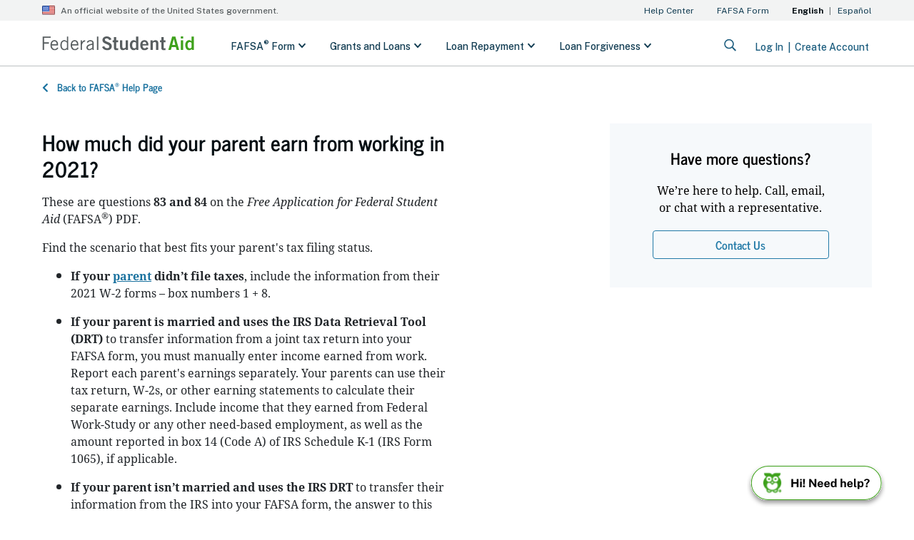

--- FILE ---
content_type: text/html
request_url: https://studentaid.gov/2324/help/parent-how-much-earn
body_size: 3696
content:
<!DOCTYPE html><html lang="en" class="h-100"><head>

    <!-- Real-Time User Monitoring (RUM)-->
    <script id="fsa_rum" charset="UTF-8">
      if ("true" === "true") {
        let script = document.createElement('script');
        script.type = "text/javascript";
        script.src = "https://user-api.studentaid.gov/t/jstag/managed/fb95255f-d5f2-4709-87f6-a538e4950062/d9dd2745de69ff13_complete.js";
        script.crossOrigin = "anonymous";
        script.async = "true";
        let firstScriptNode = document.getElementsByTagName("script")[0];
        firstScriptNode.parentNode.insertBefore(script, firstScriptNode);
      }
    </script>

  <noscript>You need to enable JavaScript to run this app.</noscript>

  <meta charset="utf-8">
  <title>Federal Student Aid</title>
  <base href="/">
  <meta name="viewport" content="width=device-width, initial-scale=1">

  <link rel="icon" type="image/x-icon" href="/favicon.ico">
  <link rel="apple-touch-icon" sizes="180x180" href="/assets/favicon/apple-touch-icon.png">
  <link rel="icon" type="image/png" sizes="32x32" href="/assets/favicon/favicon-32x32.png">
  <link rel="icon" type="image/png" sizes="16x16" href="/assets/favicon/favicon-16x16.png">
  <link rel="manifest" href="/assets/favicon/site.webmanifest">
  <link rel="mask-icon" href="/assets/favicon/safari-pinned-tab.svg" color="#345065">
  <link rel="preload" href="/sites/default/files/livechat.css" as="style">
  <link rel="stylesheet" href="/sites/default/files/livechat.css">

  <meta name="msapplication-TileColor" content="#d1e3ea">
  <meta name="theme-color" content="#d1e3ea">

<style>@charset "UTF-8";*{-webkit-font-smoothing:antialiased;-moz-osx-font-smoothing:grayscale}@font-face{font-family:News Cycle;font-style:normal;font-weight:400;font-display:swap;src:url(/assets/fonts/news-cycle-v16-latin-regular.woff2) format("woff2"),url(/assets/fonts/news-cycle-v16-latin-regular.woff) format("woff"),url(/assets/fonts/news-cycle-v16-latin-regular.ttf) format("truetype"),url(/assets/fonts/news-cycle-v16-latin-regular.eot),local("News Cycle"),local("NewsCycle")}@font-face{font-family:News Cycle;font-style:normal;font-weight:700;font-display:swap;src:url(/assets/fonts/news-cycle-v16-latin-700.woff2) format("woff2"),url(/assets/fonts/news-cycle-v16-latin-700.woff) format("woff"),url(/assets/fonts/news-cycle-v16-latin-700.ttf) format("truetype"),url(/assets/fonts/news-cycle-v16-latin-700.eot),local("News Cycle Bold"),local("NewsCycle-Bold")}:root{--blue:#007bff;--indigo:#6610f2;--purple:#6f42c1;--pink:#e83e8c;--red:#dc3545;--orange:#fd7e14;--yellow:#ffc107;--green:#28a745;--teal:#20c997;--cyan:#17a2b8;--white:#fff;--gray:#6c757d;--gray-dark:#343a40;--primary:#227aa7;--secondary:#5bdc2c;--success:#1c7a59;--info:#227aa7;--warning:#ffbe2e;--danger:#cd2026;--light:#bdc1c2;--dark:#191a1b;--breakpoint-xs:0;--breakpoint-sm:576px;--breakpoint-md:768px;--breakpoint-lg:992px;--breakpoint-xl:1200px;--font-family-sans-serif:"News Cycle";--font-family-monospace:SFMono-Regular, Menlo, Monaco, Consolas, "Liberation Mono", "Courier New", monospace}*,*:before,*:after{box-sizing:border-box}html{font-family:sans-serif;line-height:1.15;-webkit-text-size-adjust:100%;-webkit-tap-highlight-color:rgba(0,0,0,0)}body{margin:0;font-family:News Cycle;font-size:1rem;font-weight:400;line-height:1.5;color:#212529;text-align:left;background-color:#fff}@keyframes spinner-grow{0%{transform:scale(0)}50%{opacity:1;transform:none}}.spinner-grow{display:inline-block;width:2rem;height:2rem;vertical-align:-.125em;background-color:currentcolor;border-radius:50%;opacity:0;animation:.75s linear infinite spinner-grow}@media (prefers-reduced-motion: reduce){.spinner-grow{animation-duration:1.5s}}.h-100{height:100%!important}.text-primary{color:#227aa7!important}@media print{*,*:before,*:after{text-shadow:none!important;box-shadow:none!important}@page{size:a3}body{min-width:992px!important}}.fsa-data-preloader{margin:auto;position:absolute;inset:0}</style><link rel="stylesheet" href="styles.c2f9c6e2efaef9fb.css" media="print" onload="this.media='all'"><noscript><link rel="stylesheet" href="styles.c2f9c6e2efaef9fb.css"></noscript>
                              <script>!function(a){var e="https://s.go-mpulse.net/boomerang/",t="addEventListener";if("False"=="True")a.BOOMR_config=a.BOOMR_config||{},a.BOOMR_config.PageParams=a.BOOMR_config.PageParams||{},a.BOOMR_config.PageParams.pci=!0,e="https://s2.go-mpulse.net/boomerang/";if(window.BOOMR_API_key="X6KDW-5ETRH-6J5M7-WGP93-HX3YL",function(){function n(e){a.BOOMR_onload=e&&e.timeStamp||(new Date).getTime()}if(!a.BOOMR||!a.BOOMR.version&&!a.BOOMR.snippetExecuted){a.BOOMR=a.BOOMR||{},a.BOOMR.snippetExecuted=!0;var i,_,o,r=document.createElement("iframe");if(a[t])a[t]("load",n,!1);else if(a.attachEvent)a.attachEvent("onload",n);r.src="javascript:void(0)",r.title="",r.role="presentation",(r.frameElement||r).style.cssText="width:0;height:0;border:0;display:none;",o=document.getElementsByTagName("script")[0],o.parentNode.insertBefore(r,o);try{_=r.contentWindow.document}catch(O){i=document.domain,r.src="javascript:var d=document.open();d.domain='"+i+"';void(0);",_=r.contentWindow.document}_.open()._l=function(){var a=this.createElement("script");if(i)this.domain=i;a.id="boomr-if-as",a.src=e+"X6KDW-5ETRH-6J5M7-WGP93-HX3YL",BOOMR_lstart=(new Date).getTime(),this.body.appendChild(a)},_.write("<bo"+'dy onload="document._l();">'),_.close()}}(),"".length>0)if(a&&"performance"in a&&a.performance&&"function"==typeof a.performance.setResourceTimingBufferSize)a.performance.setResourceTimingBufferSize();!function(){if(BOOMR=a.BOOMR||{},BOOMR.plugins=BOOMR.plugins||{},!BOOMR.plugins.AK){var e=""=="true"?1:0,t="",n="clnbyxaxb2grc2lqi4ba-f-761fe77f4-clientnsv4-s.akamaihd.net",i="false"=="true"?2:1,_={"ak.v":"39","ak.cp":"904315","ak.ai":parseInt("578369",10),"ak.ol":"0","ak.cr":9,"ak.ipv":4,"ak.proto":"h2","ak.rid":"561f398c","ak.r":51645,"ak.a2":e,"ak.m":"dscb","ak.n":"essl","ak.bpcip":"18.218.28.0","ak.cport":33644,"ak.gh":"2.17.209.203","ak.quicv":"","ak.tlsv":"tls1.3","ak.0rtt":"","ak.0rtt.ed":"","ak.csrc":"-","ak.acc":"","ak.t":"1768965890","ak.ak":"hOBiQwZUYzCg5VSAfCLimQ==o2WTQteb6VT4RmpzhEU18915qrjgjd0MCjMJM1SvHR4znIA1ogGevE6qeRqv8xKpokHJdTa0Lv1eHH1GBSRntWGfktBFhgYFzgNRAWWAU5sd3Yg1XVozznpwxRK7apEckN5qpSqXk8t4G2jE+aiPUKLQ8xp0nHIVMVEYKCLhLf3NR87y+z+GmiwzcreS0g6IbOkm/97PCjnKD+62PYoMo5PJ3uSdLCZobPvE3IgQLIqQIMKtq1tEZThCRPnUtrjFRkRs9kT87/uwA43ulYpwwMfJajYMGApMl+e06MJqTxRTxosErpErAVrCiF4QiQypiR/tfGmu6YvRAlGL/TcdKkUsc8ZyH6yrLy4XQFf/9oiu4xflcwk2pjuReYcY1FP2nsAODYbH1AFihZRodRAj6/GYIAmY7oK78sl6xv1pi7w=","ak.pv":"219","ak.dpoabenc":"","ak.tf":i};if(""!==t)_["ak.ruds"]=t;var o={i:!1,av:function(e){var t="http.initiator";if(e&&(!e[t]||"spa_hard"===e[t]))_["ak.feo"]=void 0!==a.aFeoApplied?1:0,BOOMR.addVar(_)},rv:function(){var a=["ak.bpcip","ak.cport","ak.cr","ak.csrc","ak.gh","ak.ipv","ak.m","ak.n","ak.ol","ak.proto","ak.quicv","ak.tlsv","ak.0rtt","ak.0rtt.ed","ak.r","ak.acc","ak.t","ak.tf"];BOOMR.removeVar(a)}};BOOMR.plugins.AK={akVars:_,akDNSPreFetchDomain:n,init:function(){if(!o.i){var a=BOOMR.subscribe;a("before_beacon",o.av,null,null),a("onbeacon",o.rv,null,null),o.i=!0}return this},is_complete:function(){return!0}}}}()}(window);</script></head>
<body class="h-100">
  <script charset="UTF-8">
    // Tealium settings
    window.utag_cfg_ovrd = {noview: true};
     // Inserts a script indo the dom that was loaded via a link preload element.
     let insertPreloadedScript = (href, id, noModule) => {
       let scriptTag = document.createElement('script');
       scriptTag.type = "text/javascript";
       scriptTag.src = href;
       if (id) scriptTag.id = id;
       if (noModule) scriptTag.noModule = true;
       document.addEventListener("DOMContentLoaded", function() {
         let firstScriptNode = document.getElementsByTagName("script")[0];
         firstScriptNode.parentNode.insertBefore(scriptTag, firstScriptNode);
       });
     }
 </script>

<div id="fsa-data-preloader" class="fsa-data-preloader spinner-grow text-primary" role="status">
  <span style="position:absolute; left:-10000px; top:auto; width:1px; height:1px; overflow:hidden;">Loading...</span>

</div>
<fsa-root></fsa-root>

 <!-- Universal Navigation -->
  <!--  TODO: use link rel='modulepreload' once this feature is supported by Firefox/Edge -->
  <script src="/universal-navigation/universal-navigation/universal-navigation.esm.js" type="module" async=""></script>
  <link rel="preload" href="/universal-navigation/universal-navigation/universal-navigation.js" as="script" onload="insertPreloadedScript(this.href, 'fsa-universal-navigation-script', true)">

  <!-- Tealium -->
  <!-- TODO: set up Tealium base URL to be an environment variable. -->
  <link rel="preload" href="//tags.tiqcdn.com/utag/fsa/fsa-digital-platform/prod/utag.js" as="script" onload="insertPreloadedScript(this.href, 'utag_fsa.fsa-digital-platform', false)">

<!-- Virtual Assistant -->
<!--  TODO: use link rel='modulepreload' once this feature is supported by Firefox/Edge -->
<script src="/virtual-assistant-ui/virtual-assistant-ui/virtual-assistant-ui.esm.js" type="module" async=""></script>
<link rel="preload" href="/virtual-assistant-ui/virtual-assistant-ui/virtual-assistant-ui.js" as="script" onload="insertPreloadedScript(this.href, 'fsa-virtual-assistant-script', true)">
<script src="runtime.a5e2251a1eb5b846.js" type="module"></script><script src="polyfills.bbab46908c21a883.js" type="module"></script><script src="main.a8fc71a5a876c523.js" type="module"></script>


<script type="text/javascript"  src="/lHHmPoa-/PoM/txD/h1Fs2h0erB/9ruzNXh7YaNiVGYL/ZxJDZw/NTp/OXxpyDWgB"></script><link rel="stylesheet" type="text/css"  href="/lHHmPoa-/PoM/txD/h1Fs2h0erB/b0uz/YCwtZw/VkE/XeV5FKnZY"><script  src="/lHHmPoa-/PoM/txD/h1Fs2h0erB/b0uz/YCwtZw/Cnw/TTjlLVWcp" async defer></script><div id="sec-overlay" style="display:none;"><div id="sec-container"></div></div></body></html>

--- FILE ---
content_type: text/html
request_url: https://resources.digital-cloud-gov.medallia.com/wdcgov/13467/forms/320/invitation1754491671922.html?formId=320&isWCAG=true&domainsListRelativePath=..|..|..|..|wdcgov/13467/onsite
body_size: 298
content:
<!DOCTYPE html>
<html lang="en">
<head>
    <!--https://cdn-prod.kampyle.com/-->
    <meta charset="UTF-8">
    <meta name="viewport" content="width=device-width, initial-scale=1.0, maximum-scale=1.0, user-scalable=no">
    <link rel='stylesheet' href='/resources/form/FormBuilder/vendor/fonts-googleapis/css/open-sans-v14.css' type='text/css'>
    <link rel="stylesheet" href="https://resources.digital-cloud-gov.medallia.com/resources/dist/assets/css/invite-template-react-style-472308e9f0.css"/>

    <title>Invitation to provide feedback</title>
</head>
<body>
	<script type="application/json" id="kplConfig">
		  {
			  "prefix": "https://resources.digital-cloud-gov.medallia.com/",
			  "onsitePrefix": "resources/onsite/",
			  "resourcesPrefix": "resources/form/FormBuilder/"
		  }
		</script>
	<span id="invitationApp"></span>

	<script src="https://resources.digital-cloud-gov.medallia.com/resources/dist/assets/js/invite-react-app-abe30a6426.js"></script>

</body>
</html>


--- FILE ---
content_type: application/x-javascript
request_url: https://studentaid.gov/polyfills.bbab46908c21a883.js
body_size: 12182
content:
"use strict";(self.webpackChunkhome_webapp=self.webpackChunkhome_webapp||[]).push([[429],{8941:(Zt,Kn,Zn)=>{Zn(7181);Error;const $o=function(s,...e){if($o.translate){const n=$o.translate(s,e);s=n[0],e=n[1]}let t=zl(s[0],s.raw[0]);for(let n=1;n<s.length;n++)t+=e[n-1]+zl(s[n],s.raw[n]);return t};function zl(s,e){return":"===e.charAt(0)?s.substring(function jl(s,e){for(let t=1,n=1;t<s.length;t++,n++)if("\\"===e[n])n++;else if(":"===s[t])return t;throw new Error(`Unterminated $localize metadata block in "${e}".`)}(s,e)+1):s}(()=>typeof globalThis<"u"&&globalThis||typeof global<"u"&&global||typeof window<"u"&&window||typeof self<"u"&&typeof WorkerGlobalScope<"u"&&self instanceof WorkerGlobalScope&&self)().$localize=$o},7181:()=>{!function(h){const v=h.performance;function x(T){v&&v.mark&&v.mark(T)}function _(T,W){v&&v.measure&&v.measure(T,W)}x("Zone");const C=h.__Zone_symbol_prefix||"__zone_symbol__";function I(T){return C+T}const M=!0===h[I("forceDuplicateZoneCheck")];if(h.Zone){if(M||"function"!=typeof h.Zone.__symbol__)throw new Error("Zone already loaded.");return h.Zone}let U=(()=>{class T{constructor(d,g){this._parent=d,this._name=g?g.name||"unnamed":"<root>",this._properties=g&&g.properties||{},this._zoneDelegate=new B(this,this._parent&&this._parent._zoneDelegate,g)}static assertZonePatched(){if(h.Promise!==Tt.ZoneAwarePromise)throw new Error("Zone.js has detected that ZoneAwarePromise `(window|global).Promise` has been overwritten.\nMost likely cause is that a Promise polyfill has been loaded after Zone.js (Polyfilling Promise api is not necessary when zone.js is loaded. If you must load one, do so before loading zone.js.)")}static get root(){let d=T.current;for(;d.parent;)d=d.parent;return d}static get current(){return Ne.zone}static get currentTask(){return vt}static __load_patch(d,g,L=!1){if(Tt.hasOwnProperty(d)){if(!L&&M)throw Error("Already loaded patch: "+d)}else if(!h["__Zone_disable_"+d]){const J="Zone:"+d;x(J),Tt[d]=g(h,T,be),_(J,J)}}get parent(){return this._parent}get name(){return this._name}get(d){const g=this.getZoneWith(d);if(g)return g._properties[d]}getZoneWith(d){let g=this;for(;g;){if(g._properties.hasOwnProperty(d))return g;g=g._parent}return null}fork(d){if(!d)throw new Error("ZoneSpec required!");return this._zoneDelegate.fork(this,d)}wrap(d,g){if("function"!=typeof d)throw new Error("Expecting function got: "+d);const L=this._zoneDelegate.intercept(this,d,g),J=this;return function(){return J.runGuarded(L,this,arguments,g)}}run(d,g,L,J){Ne={parent:Ne,zone:this};try{return this._zoneDelegate.invoke(this,d,g,L,J)}finally{Ne=Ne.parent}}runGuarded(d,g=null,L,J){Ne={parent:Ne,zone:this};try{try{return this._zoneDelegate.invoke(this,d,g,L,J)}catch(Me){if(this._zoneDelegate.handleError(this,Me))throw Me}}finally{Ne=Ne.parent}}runTask(d,g,L){if(d.zone!=this)throw new Error("A task can only be run in the zone of creation! (Creation: "+(d.zone||Ie).name+"; Execution: "+this.name+")");if(d.state===Ee&&(d.type===ze||d.type===j))return;const J=d.state!=R;J&&d._transitionTo(R,ue),d.runCount++;const Me=vt;vt=d,Ne={parent:Ne,zone:this};try{d.type==j&&d.data&&!d.data.isPeriodic&&(d.cancelFn=void 0);try{return this._zoneDelegate.invokeTask(this,d,g,L)}catch(S){if(this._zoneDelegate.handleError(this,S))throw S}}finally{d.state!==Ee&&d.state!==$&&(d.type==ze||d.data&&d.data.isPeriodic?J&&d._transitionTo(ue,R):(d.runCount=0,this._updateTaskCount(d,-1),J&&d._transitionTo(Ee,R,Ee))),Ne=Ne.parent,vt=Me}}scheduleTask(d){if(d.zone&&d.zone!==this){let L=this;for(;L;){if(L===d.zone)throw Error(`can not reschedule task to ${this.name} which is descendants of the original zone ${d.zone.name}`);L=L.parent}}d._transitionTo(Q,Ee);const g=[];d._zoneDelegates=g,d._zone=this;try{d=this._zoneDelegate.scheduleTask(this,d)}catch(L){throw d._transitionTo($,Q,Ee),this._zoneDelegate.handleError(this,L),L}return d._zoneDelegates===g&&this._updateTaskCount(d,1),d.state==Q&&d._transitionTo(ue,Q),d}scheduleMicroTask(d,g,L,J){return this.scheduleTask(new K(se,d,g,L,J,void 0))}scheduleMacroTask(d,g,L,J,Me){return this.scheduleTask(new K(j,d,g,L,J,Me))}scheduleEventTask(d,g,L,J,Me){return this.scheduleTask(new K(ze,d,g,L,J,Me))}cancelTask(d){if(d.zone!=this)throw new Error("A task can only be cancelled in the zone of creation! (Creation: "+(d.zone||Ie).name+"; Execution: "+this.name+")");d._transitionTo(Ae,ue,R);try{this._zoneDelegate.cancelTask(this,d)}catch(g){throw d._transitionTo($,Ae),this._zoneDelegate.handleError(this,g),g}return this._updateTaskCount(d,-1),d._transitionTo(Ee,Ae),d.runCount=0,d}_updateTaskCount(d,g){const L=d._zoneDelegates;-1==g&&(d._zoneDelegates=null);for(let J=0;J<L.length;J++)L[J]._updateTaskCount(d.type,g)}}return T.__symbol__=I,T})();const ee={name:"",onHasTask:(T,W,d,g)=>T.hasTask(d,g),onScheduleTask:(T,W,d,g)=>T.scheduleTask(d,g),onInvokeTask:(T,W,d,g,L,J)=>T.invokeTask(d,g,L,J),onCancelTask:(T,W,d,g)=>T.cancelTask(d,g)};class B{constructor(W,d,g){this._taskCounts={microTask:0,macroTask:0,eventTask:0},this.zone=W,this._parentDelegate=d,this._forkZS=g&&(g&&g.onFork?g:d._forkZS),this._forkDlgt=g&&(g.onFork?d:d._forkDlgt),this._forkCurrZone=g&&(g.onFork?this.zone:d._forkCurrZone),this._interceptZS=g&&(g.onIntercept?g:d._interceptZS),this._interceptDlgt=g&&(g.onIntercept?d:d._interceptDlgt),this._interceptCurrZone=g&&(g.onIntercept?this.zone:d._interceptCurrZone),this._invokeZS=g&&(g.onInvoke?g:d._invokeZS),this._invokeDlgt=g&&(g.onInvoke?d:d._invokeDlgt),this._invokeCurrZone=g&&(g.onInvoke?this.zone:d._invokeCurrZone),this._handleErrorZS=g&&(g.onHandleError?g:d._handleErrorZS),this._handleErrorDlgt=g&&(g.onHandleError?d:d._handleErrorDlgt),this._handleErrorCurrZone=g&&(g.onHandleError?this.zone:d._handleErrorCurrZone),this._scheduleTaskZS=g&&(g.onScheduleTask?g:d._scheduleTaskZS),this._scheduleTaskDlgt=g&&(g.onScheduleTask?d:d._scheduleTaskDlgt),this._scheduleTaskCurrZone=g&&(g.onScheduleTask?this.zone:d._scheduleTaskCurrZone),this._invokeTaskZS=g&&(g.onInvokeTask?g:d._invokeTaskZS),this._invokeTaskDlgt=g&&(g.onInvokeTask?d:d._invokeTaskDlgt),this._invokeTaskCurrZone=g&&(g.onInvokeTask?this.zone:d._invokeTaskCurrZone),this._cancelTaskZS=g&&(g.onCancelTask?g:d._cancelTaskZS),this._cancelTaskDlgt=g&&(g.onCancelTask?d:d._cancelTaskDlgt),this._cancelTaskCurrZone=g&&(g.onCancelTask?this.zone:d._cancelTaskCurrZone),this._hasTaskZS=null,this._hasTaskDlgt=null,this._hasTaskDlgtOwner=null,this._hasTaskCurrZone=null;const L=g&&g.onHasTask;(L||d&&d._hasTaskZS)&&(this._hasTaskZS=L?g:ee,this._hasTaskDlgt=d,this._hasTaskDlgtOwner=this,this._hasTaskCurrZone=W,g.onScheduleTask||(this._scheduleTaskZS=ee,this._scheduleTaskDlgt=d,this._scheduleTaskCurrZone=this.zone),g.onInvokeTask||(this._invokeTaskZS=ee,this._invokeTaskDlgt=d,this._invokeTaskCurrZone=this.zone),g.onCancelTask||(this._cancelTaskZS=ee,this._cancelTaskDlgt=d,this._cancelTaskCurrZone=this.zone))}fork(W,d){return this._forkZS?this._forkZS.onFork(this._forkDlgt,this.zone,W,d):new U(W,d)}intercept(W,d,g){return this._interceptZS?this._interceptZS.onIntercept(this._interceptDlgt,this._interceptCurrZone,W,d,g):d}invoke(W,d,g,L,J){return this._invokeZS?this._invokeZS.onInvoke(this._invokeDlgt,this._invokeCurrZone,W,d,g,L,J):d.apply(g,L)}handleError(W,d){return!this._handleErrorZS||this._handleErrorZS.onHandleError(this._handleErrorDlgt,this._handleErrorCurrZone,W,d)}scheduleTask(W,d){let g=d;if(this._scheduleTaskZS)this._hasTaskZS&&g._zoneDelegates.push(this._hasTaskDlgtOwner),g=this._scheduleTaskZS.onScheduleTask(this._scheduleTaskDlgt,this._scheduleTaskCurrZone,W,d),g||(g=d);else if(d.scheduleFn)d.scheduleFn(d);else{if(d.type!=se)throw new Error("Task is missing scheduleFn.");ne(d)}return g}invokeTask(W,d,g,L){return this._invokeTaskZS?this._invokeTaskZS.onInvokeTask(this._invokeTaskDlgt,this._invokeTaskCurrZone,W,d,g,L):d.callback.apply(g,L)}cancelTask(W,d){let g;if(this._cancelTaskZS)g=this._cancelTaskZS.onCancelTask(this._cancelTaskDlgt,this._cancelTaskCurrZone,W,d);else{if(!d.cancelFn)throw Error("Task is not cancelable");g=d.cancelFn(d)}return g}hasTask(W,d){try{this._hasTaskZS&&this._hasTaskZS.onHasTask(this._hasTaskDlgt,this._hasTaskCurrZone,W,d)}catch(g){this.handleError(W,g)}}_updateTaskCount(W,d){const g=this._taskCounts,L=g[W],J=g[W]=L+d;if(J<0)throw new Error("More tasks executed then were scheduled.");0!=L&&0!=J||this.hasTask(this.zone,{microTask:g.microTask>0,macroTask:g.macroTask>0,eventTask:g.eventTask>0,change:W})}}class K{constructor(W,d,g,L,J,Me){if(this._zone=null,this.runCount=0,this._zoneDelegates=null,this._state="notScheduled",this.type=W,this.source=d,this.data=L,this.scheduleFn=J,this.cancelFn=Me,!g)throw new Error("callback is not defined");this.callback=g;const S=this;this.invoke=W===ze&&L&&L.useG?K.invokeTask:function(){return K.invokeTask.call(h,S,this,arguments)}}static invokeTask(W,d,g){W||(W=this),ke++;try{return W.runCount++,W.zone.runTask(W,d,g)}finally{1==ke&&G(),ke--}}get zone(){return this._zone}get state(){return this._state}cancelScheduleRequest(){this._transitionTo(Ee,Q)}_transitionTo(W,d,g){if(this._state!==d&&this._state!==g)throw new Error(`${this.type} '${this.source}': can not transition to '${W}', expecting state '${d}'${g?" or '"+g+"'":""}, was '${this._state}'.`);this._state=W,W==Ee&&(this._zoneDelegates=null)}toString(){return this.data&&typeof this.data.handleId<"u"?this.data.handleId.toString():Object.prototype.toString.call(this)}toJSON(){return{type:this.type,state:this.state,source:this.source,zone:this.zone.name,runCount:this.runCount}}}const ge=I("setTimeout"),ce=I("Promise"),ae=I("then");let Ge,we=[],xe=!1;function Fe(T){if(Ge||h[ce]&&(Ge=h[ce].resolve(0)),Ge){let W=Ge[ae];W||(W=Ge.then),W.call(Ge,T)}else h[ge](T,0)}function ne(T){0===ke&&0===we.length&&Fe(G),T&&we.push(T)}function G(){if(!xe){for(xe=!0;we.length;){const T=we;we=[];for(let W=0;W<T.length;W++){const d=T[W];try{d.zone.runTask(d,null,null)}catch(g){be.onUnhandledError(g)}}}be.microtaskDrainDone(),xe=!1}}const Ie={name:"NO ZONE"},Ee="notScheduled",Q="scheduling",ue="scheduled",R="running",Ae="canceling",$="unknown",se="microTask",j="macroTask",ze="eventTask",Tt={},be={symbol:I,currentZoneFrame:()=>Ne,onUnhandledError:ve,microtaskDrainDone:ve,scheduleMicroTask:ne,showUncaughtError:()=>!U[I("ignoreConsoleErrorUncaughtError")],patchEventTarget:()=>[],patchOnProperties:ve,patchMethod:()=>ve,bindArguments:()=>[],patchThen:()=>ve,patchMacroTask:()=>ve,patchEventPrototype:()=>ve,isIEOrEdge:()=>!1,getGlobalObjects:()=>{},ObjectDefineProperty:()=>ve,ObjectGetOwnPropertyDescriptor:()=>{},ObjectCreate:()=>{},ArraySlice:()=>[],patchClass:()=>ve,wrapWithCurrentZone:()=>ve,filterProperties:()=>[],attachOriginToPatched:()=>ve,_redefineProperty:()=>ve,patchCallbacks:()=>ve,nativeScheduleMicroTask:Fe};let Ne={parent:null,zone:new U(null,null)},vt=null,ke=0;function ve(){}_("Zone","Zone"),h.Zone=U}(typeof window<"u"&&window||typeof self<"u"&&self||global);const Zt=Object.getOwnPropertyDescriptor,Kn=Object.defineProperty,Zn=Object.getPrototypeOf,rr=Object.create,He=Array.prototype.slice,et="addEventListener",bn="removeEventListener",Dn=Zone.__symbol__(et),ms=Zone.__symbol__(bn),wt="true",mt="false",te=Zone.__symbol__("");function Xn(h,v){return Zone.current.wrap(h,v)}function fn(h,v,x,_,C){return Zone.current.scheduleMacroTask(h,v,x,_,C)}const ye=Zone.__symbol__,Nn=typeof window<"u",tt=Nn?window:void 0,Be=Nn&&tt||"object"==typeof self&&self||global;function gs(h,v){for(let x=h.length-1;x>=0;x--)"function"==typeof h[x]&&(h[x]=Xn(h[x],v+"_"+x));return h}function Ve(h){return!h||!1!==h.writable&&!("function"==typeof h.get&&typeof h.set>"u")}const at=typeof WorkerGlobalScope<"u"&&self instanceof WorkerGlobalScope,mn=!("nw"in Be)&&typeof Be.process<"u"&&"[object process]"==={}.toString.call(Be.process),Pn=!mn&&!at&&!(!Nn||!tt.HTMLElement),ir=typeof Be.process<"u"&&"[object process]"==={}.toString.call(Be.process)&&!at&&!(!Nn||!tt.HTMLElement),oe={},Xe=function(h){if(!(h=h||Be.event))return;let v=oe[h.type];v||(v=oe[h.type]=ye("ON_PROPERTY"+h.type));const x=this||h.target||Be,_=x[v];let C;if(Pn&&x===tt&&"error"===h.type){const I=h;C=_&&_.call(this,I.message,I.filename,I.lineno,I.colno,I.error),!0===C&&h.preventDefault()}else C=_&&_.apply(this,arguments),null!=C&&!C&&h.preventDefault();return C};function or(h,v,x){let _=Zt(h,v);if(!_&&x&&Zt(x,v)&&(_={enumerable:!0,configurable:!0}),!_||!_.configurable)return;const C=ye("on"+v+"patched");if(h.hasOwnProperty(C)&&h[C])return;delete _.writable,delete _.value;const I=_.get,M=_.set,U=v.slice(2);let ee=oe[U];ee||(ee=oe[U]=ye("ON_PROPERTY"+U)),_.set=function(B){let K=this;!K&&h===Be&&(K=Be),K&&("function"==typeof K[ee]&&K.removeEventListener(U,Xe),M&&M.call(K,null),K[ee]=B,"function"==typeof B&&K.addEventListener(U,Xe,!1))},_.get=function(){let B=this;if(!B&&h===Be&&(B=Be),!B)return null;const K=B[ee];if(K)return K;if(I){let ge=I.call(this);if(ge)return _.set.call(this,ge),"function"==typeof B.removeAttribute&&B.removeAttribute(v),ge}return null},Kn(h,v,_),h[C]=!0}function ar(h,v,x){if(v)for(let _=0;_<v.length;_++)or(h,"on"+v[_],x);else{const _=[];for(const C in h)"on"==C.slice(0,2)&&_.push(C);for(let C=0;C<_.length;C++)or(h,_[C],x)}}const gt=ye("originalInstance");function Ot(h){const v=Be[h];if(!v)return;Be[ye(h)]=v,Be[h]=function(){const C=gs(arguments,h);switch(C.length){case 0:this[gt]=new v;break;case 1:this[gt]=new v(C[0]);break;case 2:this[gt]=new v(C[0],C[1]);break;case 3:this[gt]=new v(C[0],C[1],C[2]);break;case 4:this[gt]=new v(C[0],C[1],C[2],C[3]);break;default:throw new Error("Arg list too long.")}},Nt(Be[h],v);const x=new v(function(){});let _;for(_ in x)"XMLHttpRequest"===h&&"responseBlob"===_||function(C){"function"==typeof x[C]?Be[h].prototype[C]=function(){return this[gt][C].apply(this[gt],arguments)}:Kn(Be[h].prototype,C,{set:function(I){"function"==typeof I?(this[gt][C]=Xn(I,h+"."+C),Nt(this[gt][C],I)):this[gt][C]=I},get:function(){return this[gt][C]}})}(_);for(_ in v)"prototype"!==_&&v.hasOwnProperty(_)&&(Be[h][_]=v[_])}function $t(h,v,x){let _=h;for(;_&&!_.hasOwnProperty(v);)_=Zn(_);!_&&h[v]&&(_=h);const C=ye(v);let I=null;if(_&&(!(I=_[C])||!_.hasOwnProperty(C))&&(I=_[C]=_[v],Ve(_&&Zt(_,v)))){const U=x(I,C,v);_[v]=function(){return U(this,arguments)},Nt(_[v],I)}return I}function ai(h,v,x){let _=null;function C(I){const M=I.data;return M.args[M.cbIdx]=function(){I.invoke.apply(this,arguments)},_.apply(M.target,M.args),I}_=$t(h,v,I=>function(M,U){const ee=x(M,U);return ee.cbIdx>=0&&"function"==typeof U[ee.cbIdx]?fn(ee.name,U[ee.cbIdx],ee,C):I.apply(M,U)})}function Nt(h,v){h[ye("OriginalDelegate")]=v}let ur=!1,vs=!1;function ui(){if(ur)return vs;ur=!0;try{const h=tt.navigator.userAgent;(-1!==h.indexOf("MSIE ")||-1!==h.indexOf("Trident/")||-1!==h.indexOf("Edge/"))&&(vs=!0)}catch{}return vs}Zone.__load_patch("ZoneAwarePromise",(h,v,x)=>{const _=Object.getOwnPropertyDescriptor,C=Object.defineProperty,M=x.symbol,U=[],ee=!0===h[M("DISABLE_WRAPPING_UNCAUGHT_PROMISE_REJECTION")],B=M("Promise"),K=M("then");x.onUnhandledError=S=>{if(x.showUncaughtError()){const D=S&&S.rejection;D?console.error("Unhandled Promise rejection:",D instanceof Error?D.message:D,"; Zone:",S.zone.name,"; Task:",S.task&&S.task.source,"; Value:",D,D instanceof Error?D.stack:void 0):console.error(S)}},x.microtaskDrainDone=()=>{for(;U.length;){const S=U.shift();try{S.zone.runGuarded(()=>{throw S.throwOriginal?S.rejection:S})}catch(D){ae(D)}}};const ce=M("unhandledPromiseRejectionHandler");function ae(S){x.onUnhandledError(S);try{const D=v[ce];"function"==typeof D&&D.call(this,S)}catch{}}function we(S){return S&&S.then}function xe(S){return S}function Ge(S){return d.reject(S)}const Fe=M("state"),ne=M("value"),G=M("finally"),Ie=M("parentPromiseValue"),Ee=M("parentPromiseState"),ue=null,R=!0,Ae=!1;function se(S,D){return w=>{try{be(S,D,w)}catch(N){be(S,!1,N)}}}const j=function(){let S=!1;return function(w){return function(){S||(S=!0,w.apply(null,arguments))}}},Tt=M("currentTaskTrace");function be(S,D,w){const N=j();if(S===w)throw new TypeError("Promise resolved with itself");if(S[Fe]===ue){let q=null;try{("object"==typeof w||"function"==typeof w)&&(q=w&&w.then)}catch(X){return N(()=>{be(S,!1,X)})(),S}if(D!==Ae&&w instanceof d&&w.hasOwnProperty(Fe)&&w.hasOwnProperty(ne)&&w[Fe]!==ue)vt(w),be(S,w[Fe],w[ne]);else if(D!==Ae&&"function"==typeof q)try{q.call(w,N(se(S,D)),N(se(S,!1)))}catch(X){N(()=>{be(S,!1,X)})()}else{S[Fe]=D;const X=S[ne];if(S[ne]=w,S[G]===G&&D===R&&(S[Fe]=S[Ee],S[ne]=S[Ie]),D===Ae&&w instanceof Error){const V=v.currentTask&&v.currentTask.data&&v.currentTask.data.__creationTrace__;V&&C(w,Tt,{configurable:!0,enumerable:!1,writable:!0,value:V})}for(let V=0;V<X.length;)ke(S,X[V++],X[V++],X[V++],X[V++]);if(0==X.length&&D==Ae){S[Fe]=0;let V=w;try{throw new Error("Uncaught (in promise): "+function I(S){return S&&S.toString===Object.prototype.toString?(S.constructor&&S.constructor.name||"")+": "+JSON.stringify(S):S?S.toString():Object.prototype.toString.call(S)}(w)+(w&&w.stack?"\n"+w.stack:""))}catch(Y){V=Y}ee&&(V.throwOriginal=!0),V.rejection=w,V.promise=S,V.zone=v.current,V.task=v.currentTask,U.push(V),x.scheduleMicroTask()}}}return S}const Ne=M("rejectionHandledHandler");function vt(S){if(0===S[Fe]){try{const D=v[Ne];D&&"function"==typeof D&&D.call(this,{rejection:S[ne],promise:S})}catch{}S[Fe]=Ae;for(let D=0;D<U.length;D++)S===U[D].promise&&U.splice(D,1)}}function ke(S,D,w,N,q){vt(S);const X=S[Fe],V=X?"function"==typeof N?N:xe:"function"==typeof q?q:Ge;D.scheduleMicroTask("Promise.then",()=>{try{const Y=S[ne],re=!!w&&G===w[G];re&&(w[Ie]=Y,w[Ee]=X);const ie=D.run(V,void 0,re&&V!==Ge&&V!==xe?[]:[Y]);be(w,!0,ie)}catch(Y){be(w,!1,Y)}},w)}const T=function(){},W=h.AggregateError;class d{static toString(){return"function ZoneAwarePromise() { [native code] }"}static resolve(D){return be(new this(null),R,D)}static reject(D){return be(new this(null),Ae,D)}static any(D){if(!D||"function"!=typeof D[Symbol.iterator])return Promise.reject(new W([],"All promises were rejected"));const w=[];let N=0;try{for(let V of D)N++,w.push(d.resolve(V))}catch{return Promise.reject(new W([],"All promises were rejected"))}if(0===N)return Promise.reject(new W([],"All promises were rejected"));let q=!1;const X=[];return new d((V,Y)=>{for(let re=0;re<w.length;re++)w[re].then(ie=>{q||(q=!0,V(ie))},ie=>{X.push(ie),N--,0===N&&(q=!0,Y(new W(X,"All promises were rejected")))})})}static race(D){let w,N,q=new this((Y,re)=>{w=Y,N=re});function X(Y){w(Y)}function V(Y){N(Y)}for(let Y of D)we(Y)||(Y=this.resolve(Y)),Y.then(X,V);return q}static all(D){return d.allWithCallback(D)}static allSettled(D){return(this&&this.prototype instanceof d?this:d).allWithCallback(D,{thenCallback:N=>({status:"fulfilled",value:N}),errorCallback:N=>({status:"rejected",reason:N})})}static allWithCallback(D,w){let N,q,X=new this((ie,Se)=>{N=ie,q=Se}),V=2,Y=0;const re=[];for(let ie of D){we(ie)||(ie=this.resolve(ie));const Se=Y;try{ie.then(Te=>{re[Se]=w?w.thenCallback(Te):Te,V--,0===V&&N(re)},Te=>{w?(re[Se]=w.errorCallback(Te),V--,0===V&&N(re)):q(Te)})}catch(Te){q(Te)}V++,Y++}return V-=2,0===V&&N(re),X}constructor(D){const w=this;if(!(w instanceof d))throw new Error("Must be an instanceof Promise.");w[Fe]=ue,w[ne]=[];try{const N=j();D&&D(N(se(w,R)),N(se(w,Ae)))}catch(N){be(w,!1,N)}}get[Symbol.toStringTag](){return"Promise"}get[Symbol.species](){return d}then(D,w){var N;let q=null===(N=this.constructor)||void 0===N?void 0:N[Symbol.species];(!q||"function"!=typeof q)&&(q=this.constructor||d);const X=new q(T),V=v.current;return this[Fe]==ue?this[ne].push(V,X,D,w):ke(this,V,X,D,w),X}catch(D){return this.then(null,D)}finally(D){var w;let N=null===(w=this.constructor)||void 0===w?void 0:w[Symbol.species];(!N||"function"!=typeof N)&&(N=d);const q=new N(T);q[G]=G;const X=v.current;return this[Fe]==ue?this[ne].push(X,q,D,D):ke(this,X,q,D,D),q}}d.resolve=d.resolve,d.reject=d.reject,d.race=d.race,d.all=d.all;const g=h[B]=h.Promise;h.Promise=d;const L=M("thenPatched");function J(S){const D=S.prototype,w=_(D,"then");if(w&&(!1===w.writable||!w.configurable))return;const N=D.then;D[K]=N,S.prototype.then=function(q,X){return new d((Y,re)=>{N.call(this,Y,re)}).then(q,X)},S[L]=!0}return x.patchThen=J,g&&(J(g),$t(h,"fetch",S=>function Me(S){return function(D,w){let N=S.apply(D,w);if(N instanceof d)return N;let q=N.constructor;return q[L]||J(q),N}}(S))),Promise[v.__symbol__("uncaughtPromiseErrors")]=U,d}),Zone.__load_patch("toString",h=>{const v=Function.prototype.toString,x=ye("OriginalDelegate"),_=ye("Promise"),C=ye("Error"),I=function(){if("function"==typeof this){const B=this[x];if(B)return"function"==typeof B?v.call(B):Object.prototype.toString.call(B);if(this===Promise){const K=h[_];if(K)return v.call(K)}if(this===Error){const K=h[C];if(K)return v.call(K)}}return v.call(this)};I[x]=v,Function.prototype.toString=I;const M=Object.prototype.toString;Object.prototype.toString=function(){return"function"==typeof Promise&&this instanceof Promise?"[object Promise]":M.call(this)}});let Pt=!1;if(typeof window<"u")try{const h=Object.defineProperty({},"passive",{get:function(){Pt=!0}});window.addEventListener("test",h,h),window.removeEventListener("test",h,h)}catch{Pt=!1}const Vo={useG:!0},Qe={},Es={},cr=new RegExp("^"+te+"(\\w+)(true|false)$"),Xt=ye("propagationStopped");function pr(h,v){const x=(v?v(h):h)+mt,_=(v?v(h):h)+wt,C=te+x,I=te+_;Qe[h]={},Qe[h][mt]=C,Qe[h][wt]=I}function li(h,v,x,_){const C=_&&_.add||et,I=_&&_.rm||bn,M=_&&_.listeners||"eventListeners",U=_&&_.rmAll||"removeAllListeners",ee=ye(C),B="."+C+":",ce=function(ne,G,Ie){if(ne.isRemoved)return;const Ee=ne.callback;let Q;"object"==typeof Ee&&Ee.handleEvent&&(ne.callback=R=>Ee.handleEvent(R),ne.originalDelegate=Ee);try{ne.invoke(ne,G,[Ie])}catch(R){Q=R}const ue=ne.options;return ue&&"object"==typeof ue&&ue.once&&G[I].call(G,Ie.type,ne.originalDelegate?ne.originalDelegate:ne.callback,ue),Q};function ae(ne,G,Ie){if(!(G=G||h.event))return;const Ee=ne||G.target||h,Q=Ee[Qe[G.type][Ie?wt:mt]];if(Q){const ue=[];if(1===Q.length){const R=ce(Q[0],Ee,G);R&&ue.push(R)}else{const R=Q.slice();for(let Ae=0;Ae<R.length&&(!G||!0!==G[Xt]);Ae++){const $=ce(R[Ae],Ee,G);$&&ue.push($)}}if(1===ue.length)throw ue[0];for(let R=0;R<ue.length;R++){const Ae=ue[R];v.nativeScheduleMicroTask(()=>{throw Ae})}}}const we=function(ne){return ae(this,ne,!1)},xe=function(ne){return ae(this,ne,!0)};function Ge(ne,G){if(!ne)return!1;let Ie=!0;G&&void 0!==G.useG&&(Ie=G.useG);const Ee=G&&G.vh;let Q=!0;G&&void 0!==G.chkDup&&(Q=G.chkDup);let ue=!1;G&&void 0!==G.rt&&(ue=G.rt);let R=ne;for(;R&&!R.hasOwnProperty(C);)R=Zn(R);if(!R&&ne[C]&&(R=ne),!R||R[ee])return!1;const Ae=G&&G.eventNameToString,$={},se=R[ee]=R[C],j=R[ye(I)]=R[I],ze=R[ye(M)]=R[M],Tt=R[ye(U)]=R[U];let be;function Ne(w,N){return!Pt&&"object"==typeof w&&w?!!w.capture:Pt&&N?"boolean"==typeof w?{capture:w,passive:!0}:w?"object"==typeof w&&!1!==w.passive?Object.assign(Object.assign({},w),{passive:!0}):w:{passive:!0}:w}G&&G.prepend&&(be=R[ye(G.prepend)]=R[G.prepend]);const d=Ie?function(w){if(!$.isExisting)return se.call($.target,$.eventName,$.capture?xe:we,$.options)}:function(w){return se.call($.target,$.eventName,w.invoke,$.options)},g=Ie?function(w){if(!w.isRemoved){const N=Qe[w.eventName];let q;N&&(q=N[w.capture?wt:mt]);const X=q&&w.target[q];if(X)for(let V=0;V<X.length;V++)if(X[V]===w){X.splice(V,1),w.isRemoved=!0,0===X.length&&(w.allRemoved=!0,w.target[q]=null);break}}if(w.allRemoved)return j.call(w.target,w.eventName,w.capture?xe:we,w.options)}:function(w){return j.call(w.target,w.eventName,w.invoke,w.options)},J=G&&G.diff?G.diff:function(w,N){const q=typeof N;return"function"===q&&w.callback===N||"object"===q&&w.originalDelegate===N},Me=Zone[ye("UNPATCHED_EVENTS")],S=h[ye("PASSIVE_EVENTS")],D=function(w,N,q,X,V=!1,Y=!1){return function(){const re=this||h;let ie=arguments[0];G&&G.transferEventName&&(ie=G.transferEventName(ie));let Se=arguments[1];if(!Se)return w.apply(this,arguments);if(mn&&"uncaughtException"===ie)return w.apply(this,arguments);let Te=!1;if("function"!=typeof Se){if(!Se.handleEvent)return w.apply(this,arguments);Te=!0}if(Ee&&!Ee(w,Se,re,arguments))return;const Vt=Pt&&!!S&&-1!==S.indexOf(ie),Et=Ne(arguments[2],Vt);if(Me)for(let ut=0;ut<Me.length;ut++)if(ie===Me[ut])return Vt?w.call(re,ie,Se,Et):w.apply(this,arguments);const Ss=!!Et&&("boolean"==typeof Et||Et.capture),ws=!(!Et||"object"!=typeof Et)&&Et.once,Yn=Zone.current;let Ts=Qe[ie];Ts||(pr(ie,Ae),Ts=Qe[ie]);const fr=Ts[Ss?wt:mt];let Ht,qt=re[fr],xs=!1;if(qt){if(xs=!0,Q)for(let ut=0;ut<qt.length;ut++)if(J(qt[ut],Se))return}else qt=re[fr]=[];const mr=re.constructor.name,Mn=Es[mr];Mn&&(Ht=Mn[ie]),Ht||(Ht=mr+N+(Ae?Ae(ie):ie)),$.options=Et,ws&&($.options.once=!1),$.target=re,$.capture=Ss,$.eventName=ie,$.isExisting=xs;const Ut=Ie?Vo:void 0;Ut&&(Ut.taskData=$);const Oe=Yn.scheduleEventTask(Ht,Se,Ut,q,X);return $.target=null,Ut&&(Ut.taskData=null),ws&&(Et.once=!0),!Pt&&"boolean"==typeof Oe.options||(Oe.options=Et),Oe.target=re,Oe.capture=Ss,Oe.eventName=ie,Te&&(Oe.originalDelegate=Se),Y?qt.unshift(Oe):qt.push(Oe),V?re:void 0}};return R[C]=D(se,B,d,g,ue),be&&(R.prependListener=D(be,".prependListener:",function(w){return be.call($.target,$.eventName,w.invoke,$.options)},g,ue,!0)),R[I]=function(){const w=this||h;let N=arguments[0];G&&G.transferEventName&&(N=G.transferEventName(N));const q=arguments[2],X=!!q&&("boolean"==typeof q||q.capture),V=arguments[1];if(!V)return j.apply(this,arguments);if(Ee&&!Ee(j,V,w,arguments))return;const Y=Qe[N];let re;Y&&(re=Y[X?wt:mt]);const ie=re&&w[re];if(ie)for(let Se=0;Se<ie.length;Se++){const Te=ie[Se];if(J(Te,V))return ie.splice(Se,1),Te.isRemoved=!0,0===ie.length&&(Te.allRemoved=!0,w[re]=null,"string"==typeof N)&&(w[te+"ON_PROPERTY"+N]=null),Te.zone.cancelTask(Te),ue?w:void 0}return j.apply(this,arguments)},R[M]=function(){const w=this||h;let N=arguments[0];G&&G.transferEventName&&(N=G.transferEventName(N));const q=[],X=Yt(w,Ae?Ae(N):N);for(let V=0;V<X.length;V++){const Y=X[V];q.push(Y.originalDelegate?Y.originalDelegate:Y.callback)}return q},R[U]=function(){const w=this||h;let N=arguments[0];if(N){G&&G.transferEventName&&(N=G.transferEventName(N));const q=Qe[N];if(q){const Y=w[q[mt]],re=w[q[wt]];if(Y){const ie=Y.slice();for(let Se=0;Se<ie.length;Se++){const Te=ie[Se];this[I].call(this,N,Te.originalDelegate?Te.originalDelegate:Te.callback,Te.options)}}if(re){const ie=re.slice();for(let Se=0;Se<ie.length;Se++){const Te=ie[Se];this[I].call(this,N,Te.originalDelegate?Te.originalDelegate:Te.callback,Te.options)}}}}else{const q=Object.keys(w);for(let X=0;X<q.length;X++){const Y=cr.exec(q[X]);let re=Y&&Y[1];re&&"removeListener"!==re&&this[U].call(this,re)}this[U].call(this,"removeListener")}if(ue)return this},Nt(R[C],se),Nt(R[I],j),Tt&&Nt(R[U],Tt),ze&&Nt(R[M],ze),!0}let Fe=[];for(let ne=0;ne<x.length;ne++)Fe[ne]=Ge(x[ne],_);return Fe}function Yt(h,v){if(!v){const I=[];for(let M in h){const U=cr.exec(M);let ee=U&&U[1];if(ee&&(!v||ee===v)){const B=h[M];if(B)for(let K=0;K<B.length;K++)I.push(B[K])}}return I}let x=Qe[v];x||(pr(v),x=Qe[v]);const _=h[x[mt]],C=h[x[wt]];return _?C?_.concat(C):_.slice():C?C.slice():[]}function hr(h,v){const x=h.Event;x&&x.prototype&&v.patchMethod(x.prototype,"stopImmediatePropagation",_=>function(C,I){C[Xt]=!0,_&&_.apply(C,I)})}function ci(h,v,x,_,C){const I=Zone.__symbol__(_);if(v[I])return;const M=v[I]=v[_];v[_]=function(U,ee,B){return ee&&ee.prototype&&C.forEach(function(K){const ge=`${x}.${_}::`+K,ce=ee.prototype;try{if(ce.hasOwnProperty(K)){const ae=h.ObjectGetOwnPropertyDescriptor(ce,K);ae&&ae.value?(ae.value=h.wrapWithCurrentZone(ae.value,ge),h._redefineProperty(ee.prototype,K,ae)):ce[K]&&(ce[K]=h.wrapWithCurrentZone(ce[K],ge))}else ce[K]&&(ce[K]=h.wrapWithCurrentZone(ce[K],ge))}catch{}}),M.call(v,U,ee,B)},h.attachOriginToPatched(v[_],M)}function _s(h,v,x){if(!x||0===x.length)return v;const _=x.filter(I=>I.target===h);if(!_||0===_.length)return v;const C=_[0].ignoreProperties;return v.filter(I=>-1===C.indexOf(I))}function ys(h,v,x,_){h&&ar(h,_s(h,v,x),_)}function kn(h){return Object.getOwnPropertyNames(h).filter(v=>v.startsWith("on")&&v.length>2).map(v=>v.substring(2))}Zone.__load_patch("util",(h,v,x)=>{const _=kn(h);x.patchOnProperties=ar,x.patchMethod=$t,x.bindArguments=gs,x.patchMacroTask=ai;const C=v.__symbol__("BLACK_LISTED_EVENTS"),I=v.__symbol__("UNPATCHED_EVENTS");h[I]&&(h[C]=h[I]),h[C]&&(v[C]=v[I]=h[C]),x.patchEventPrototype=hr,x.patchEventTarget=li,x.isIEOrEdge=ui,x.ObjectDefineProperty=Kn,x.ObjectGetOwnPropertyDescriptor=Zt,x.ObjectCreate=rr,x.ArraySlice=He,x.patchClass=Ot,x.wrapWithCurrentZone=Xn,x.filterProperties=_s,x.attachOriginToPatched=Nt,x._redefineProperty=Object.defineProperty,x.patchCallbacks=ci,x.getGlobalObjects=()=>({globalSources:Es,zoneSymbolEventNames:Qe,eventNames:_,isBrowser:Pn,isMix:ir,isNode:mn,TRUE_STR:wt,FALSE_STR:mt,ZONE_SYMBOL_PREFIX:te,ADD_EVENT_LISTENER_STR:et,REMOVE_EVENT_LISTENER_STR:bn})});const Ln=ye("zoneTask");function gn(h,v,x,_){let C=null,I=null;x+=_;const M={};function U(B){const K=B.data;return K.args[0]=function(){return B.invoke.apply(this,arguments)},K.handleId=C.apply(h,K.args),B}function ee(B){return I.call(h,B.data.handleId)}C=$t(h,v+=_,B=>function(K,ge){if("function"==typeof ge[0]){const ce={isPeriodic:"Interval"===_,delay:"Timeout"===_||"Interval"===_?ge[1]||0:void 0,args:ge},ae=ge[0];ge[0]=function(){try{return ae.apply(this,arguments)}finally{ce.isPeriodic||("number"==typeof ce.handleId?delete M[ce.handleId]:ce.handleId&&(ce.handleId[Ln]=null))}};const we=fn(v,ge[0],ce,U,ee);if(!we)return we;const xe=we.data.handleId;return"number"==typeof xe?M[xe]=we:xe&&(xe[Ln]=we),xe&&xe.ref&&xe.unref&&"function"==typeof xe.ref&&"function"==typeof xe.unref&&(we.ref=xe.ref.bind(xe),we.unref=xe.unref.bind(xe)),"number"==typeof xe||xe?xe:we}return B.apply(h,ge)}),I=$t(h,x,B=>function(K,ge){const ce=ge[0];let ae;"number"==typeof ce?ae=M[ce]:(ae=ce&&ce[Ln],ae||(ae=ce)),ae&&"string"==typeof ae.type?"notScheduled"!==ae.state&&(ae.cancelFn&&ae.data.isPeriodic||0===ae.runCount)&&("number"==typeof ce?delete M[ce]:ce&&(ce[Ln]=null),ae.zone.cancelTask(ae)):B.apply(h,ge)})}Zone.__load_patch("legacy",h=>{const v=h[Zone.__symbol__("legacyPatch")];v&&v()}),Zone.__load_patch("queueMicrotask",(h,v,x)=>{x.patchMethod(h,"queueMicrotask",_=>function(C,I){v.current.scheduleMicroTask("queueMicrotask",I[0])})}),Zone.__load_patch("timers",h=>{const v="set",x="clear";gn(h,v,x,"Timeout"),gn(h,v,x,"Interval"),gn(h,v,x,"Immediate")}),Zone.__load_patch("requestAnimationFrame",h=>{gn(h,"request","cancel","AnimationFrame"),gn(h,"mozRequest","mozCancel","AnimationFrame"),gn(h,"webkitRequest","webkitCancel","AnimationFrame")}),Zone.__load_patch("blocking",(h,v)=>{const x=["alert","prompt","confirm"];for(let _=0;_<x.length;_++)$t(h,x[_],(I,M,U)=>function(ee,B){return v.current.run(I,h,B,U)})}),Zone.__load_patch("EventTarget",(h,v,x)=>{(function di(h,v){v.patchEventPrototype(h,v)})(h,x),function hi(h,v){if(Zone[v.symbol("patchEventTarget")])return;const{eventNames:x,zoneSymbolEventNames:_,TRUE_STR:C,FALSE_STR:I,ZONE_SYMBOL_PREFIX:M}=v.getGlobalObjects();for(let ee=0;ee<x.length;ee++){const B=x[ee],ce=M+(B+I),ae=M+(B+C);_[B]={},_[B][I]=ce,_[B][C]=ae}const U=h.EventTarget;U&&U.prototype&&v.patchEventTarget(h,v,[U&&U.prototype])}(h,x);const _=h.XMLHttpRequestEventTarget;_&&_.prototype&&x.patchEventTarget(h,x,[_.prototype])}),Zone.__load_patch("MutationObserver",(h,v,x)=>{Ot("MutationObserver"),Ot("WebKitMutationObserver")}),Zone.__load_patch("IntersectionObserver",(h,v,x)=>{Ot("IntersectionObserver")}),Zone.__load_patch("FileReader",(h,v,x)=>{Ot("FileReader")}),Zone.__load_patch("on_property",(h,v,x)=>{!function dr(h,v){if(mn&&!ir||Zone[h.symbol("patchEvents")])return;const x=v.__Zone_ignore_on_properties;let _=[];if(Pn){const C=window;_=_.concat(["Document","SVGElement","Element","HTMLElement","HTMLBodyElement","HTMLMediaElement","HTMLFrameSetElement","HTMLFrameElement","HTMLIFrameElement","HTMLMarqueeElement","Worker"]);const I=function lr(){try{const h=tt.navigator.userAgent;if(-1!==h.indexOf("MSIE ")||-1!==h.indexOf("Trident/"))return!0}catch{}return!1}()?[{target:C,ignoreProperties:["error"]}]:[];ys(C,kn(C),x&&x.concat(I),Zn(C))}_=_.concat(["XMLHttpRequest","XMLHttpRequestEventTarget","IDBIndex","IDBRequest","IDBOpenDBRequest","IDBDatabase","IDBTransaction","IDBCursor","WebSocket"]);for(let C=0;C<_.length;C++){const I=v[_[C]];I&&I.prototype&&ys(I.prototype,kn(I.prototype),x)}}(x,h)}),Zone.__load_patch("customElements",(h,v,x)=>{!function pi(h,v){const{isBrowser:x,isMix:_}=v.getGlobalObjects();(x||_)&&h.customElements&&"customElements"in h&&v.patchCallbacks(v,h.customElements,"customElements","define",["connectedCallback","disconnectedCallback","adoptedCallback","attributeChangedCallback"])}(h,x)}),Zone.__load_patch("XHR",(h,v)=>{!function ee(B){const K=B.XMLHttpRequest;if(!K)return;const ge=K.prototype;let ae=ge[Dn],we=ge[ms];if(!ae){const $=B.XMLHttpRequestEventTarget;if($){const se=$.prototype;ae=se[Dn],we=se[ms]}}const xe="readystatechange",Ge="scheduled";function Fe($){const se=$.data,j=se.target;j[I]=!1,j[U]=!1;const ze=j[C];ae||(ae=j[Dn],we=j[ms]),ze&&we.call(j,xe,ze);const Tt=j[C]=()=>{if(j.readyState===j.DONE)if(!se.aborted&&j[I]&&$.state===Ge){const Ne=j[v.__symbol__("loadfalse")];if(0!==j.status&&Ne&&Ne.length>0){const vt=$.invoke;$.invoke=function(){const ke=j[v.__symbol__("loadfalse")];for(let ve=0;ve<ke.length;ve++)ke[ve]===$&&ke.splice(ve,1);!se.aborted&&$.state===Ge&&vt.call($)},Ne.push($)}else $.invoke()}else!se.aborted&&!1===j[I]&&(j[U]=!0)};return ae.call(j,xe,Tt),j[x]||(j[x]=$),R.apply(j,se.args),j[I]=!0,$}function ne(){}function G($){const se=$.data;return se.aborted=!0,Ae.apply(se.target,se.args)}const Ie=$t(ge,"open",()=>function($,se){return $[_]=0==se[2],$[M]=se[1],Ie.apply($,se)}),Q=ye("fetchTaskAborting"),ue=ye("fetchTaskScheduling"),R=$t(ge,"send",()=>function($,se){if(!0===v.current[ue]||$[_])return R.apply($,se);{const j={target:$,url:$[M],isPeriodic:!1,args:se,aborted:!1},ze=fn("XMLHttpRequest.send",ne,j,Fe,G);$&&!0===$[U]&&!j.aborted&&ze.state===Ge&&ze.invoke()}}),Ae=$t(ge,"abort",()=>function($,se){const j=function ce($){return $[x]}($);if(j&&"string"==typeof j.type){if(null==j.cancelFn||j.data&&j.data.aborted)return;j.zone.cancelTask(j)}else if(!0===v.current[Q])return Ae.apply($,se)})}(h);const x=ye("xhrTask"),_=ye("xhrSync"),C=ye("xhrListener"),I=ye("xhrScheduled"),M=ye("xhrURL"),U=ye("xhrErrorBeforeScheduled")}),Zone.__load_patch("geolocation",h=>{h.navigator&&h.navigator.geolocation&&function oi(h,v){const x=h.constructor.name;for(let _=0;_<v.length;_++){const C=v[_],I=h[C];if(I){if(!Ve(Zt(h,C)))continue;h[C]=(U=>{const ee=function(){return U.apply(this,gs(arguments,x+"."+C))};return Nt(ee,U),ee})(I)}}}(h.navigator.geolocation,["getCurrentPosition","watchPosition"])}),Zone.__load_patch("PromiseRejectionEvent",(h,v)=>{function x(_){return function(C){Yt(h,_).forEach(M=>{const U=h.PromiseRejectionEvent;if(U){const ee=new U(_,{promise:C.promise,reason:C.rejection});M.invoke(ee)}})}}h.PromiseRejectionEvent&&(v[ye("unhandledPromiseRejectionHandler")]=x("unhandledrejection"),v[ye("rejectionHandledHandler")]=x("rejectionhandled"))})}},Zt=>{Zt(Zt.s=8941)}]);

--- FILE ---
content_type: application/x-javascript
request_url: https://studentaid.gov/universal-navigation/universal-navigation/p-43a77c33.js
body_size: 478
content:
/*!
 * Framework agnostic header and footer components for FSA applications
 */
import { E as s } from "./p-534caf65.js";

import { A as e } from "./p-8f4dd279.js";

import { w as t, b as i } from "./p-dc167fb3.js";

class n {
  constructor() {
    this.locale = "en-us", this.loggedIn = !1;
  }
}

class a {
  constructor() {
    this.properties = s.getConfig().getProperties(), this.hostUri = this.properties.saWebappBaseUri, 
    this.baseUri = this.properties.saWebappRootUri, this.credentialMode = this.properties.production ? "same-origin" : "include", 
    //when constructed, the SessionService will assign itself as the singleton instance.
    t("instantiated session service"), a.instance = this, this.analyticsService = e.getInstance();
  }
  static getInstance() {
    return a.instance ? a.instance : new a;
  }
  async setSessionUser(s, e) {
    try {
      const t = i("dp-user");
      let r, o;
      if (t) r = decodeURIComponent(t), r = atob(r); else if (!s) {
        const s = await fetch(`${this.baseUri}${this.hostUri}/sessionUser.action`, {
          credentials: this.credentialMode,
          method: "POST"
        });
        r = await s.text();
      }
      r ? (o = JSON.parse(r), a.sessionUser = o) : a.sessionUser = new n, e && (a.sessionUser.locale = e), 
      // Sets window.utag_data - used by the analytics implementation on Drupal pages
      this.analyticsService.setLanguage(o.locale), this.analyticsService.setLoginState(o.loggedIn);
    } catch (s) {
      t("session service", "failed to find session user"), a.sessionUser = new n, e ? (a.sessionUser.locale = e, 
      this.analyticsService.setLanguage(e)) : this.analyticsService.setLanguage("en"), 
      this.analyticsService.setLoginState(!1);
    }
    return this.analyticsService.triggerPageview(), a.sessionUser;
  }
  getSessionUser() {
    return a.sessionUser;
  }
}

a.instance = null;

export { a as S }

--- FILE ---
content_type: application/javascript
request_url: https://tags.tiqcdn.com/utag/fsa/fsa-digital-platform/prod/utag.51.js?utv=ut4.54.202601051235
body_size: 6206
content:
//tealium universal tag - utag.51 ut4.0.202601051235, Copyright 2026 Tealium.com Inc. All Rights Reserved.
try{(function(id,loader){var u={"id":id};utag.o[loader].sender[id]=u;u.ev={"view":1,"link":1};u.toBoolean=function(val){val=val||"";return val===true||val.toLowerCase()==="true"||val.toLowerCase()==="on";};u.hasgtagjs=function(){window.gtagRename=window.gtagRename||""||"gtag";if(utag.ut.gtagScriptRequested){return true;}
var i,s=document.getElementsByTagName("script");for(i=0;i<s.length;i++){if(s[i].src&&s[i].src.indexOf("gtag/js")>=0&&(s[i].id&&s[i].id.indexOf("utag")>-1)){return true;}}
var data_layer_name=""||"dataLayer";window[data_layer_name]=window[data_layer_name]||[];if(typeof window[window.gtagRename]!=="function"){window[window.gtagRename]=function(){window[data_layer_name].push(arguments);};var cross_track=u.toBoolean(""),cross_track_domains="";if(cross_track&&cross_track_domains!==""){window[window.gtagRename]("set","linker",{domains:cross_track_domains.split(","),accept_incoming:true});}
window[window.gtagRename]("js",new Date());}
return false;}
u.scriptrequested=u.hasgtagjs();u.initialized=false;u.o=window[window.gtagRename];u.mapFunc=function(arr,obj,item){var i=arr.shift();obj[i]=obj[i]||{};if(arr.length>0){u.mapFunc(arr,obj[i],item);}else{obj[i]=item;}};u.clearEmptyKeys=function(object){Object.keys(object).forEach(function(key){if(object[key]===''||object[key]===undefined){delete object[key];}});return object;};u.setGlobalProperties=function(data,reset,custom_property){var map={"user_id":{"name":"user_id","type":"exists","reset":true},"page_path":{"name":"page_path","type":"exists","reset":true},"page_title":{"name":"page_title","type":"exists","reset":true},"page_location":{"name":"page_location","type":"exists","reset":false},"developer_id.dYmQxMT":{"name":"developer_id.dYmQxMT","type":"exists","reset":false},"user_properties":{"name":"user_properties","type":"object","reset":true}},prop,subProp,g={};if(custom_property&&reset){g[custom_property]="";}
for(prop in utag.loader.GV(map)){if(reset&&map[prop].reset){if(map[prop].name==="user_properties"){for(subProp in data[prop]){if(!g[map[prop].name]){g[map[prop].name]={};}
g[map[prop].name][subProp]="";}}else{g[map[prop].name]="";}}else{if(map[prop].type==="bool"){if(data[prop]==true||data[prop]==="true"){g[map[prop].name]=true;}}
else if(map[prop].type==="exists"||map[prop].type==="object"){if(data[prop]){g[map[prop].name]=data[prop];}}}}
if(!utag.ut.isEmptyObject(g)){u.o("set",g);}}
u.createAddress=function(address){return u.clearEmptyKeys({first_name:address.first_name,sha256_first_name:address.sha256_first_name,last_name:address.last_name,sha256_last_name:address.sha256_last_name,street:address.street,city:address.city,region:address.region,postal_code:address.postal_code,country:address.country});}
u.getValueByIndex=function(value,index){return Array.isArray(value)?value[index]:value;};u.setUserData=function(user_data){var formattedUserData={};formattedUserData.email=user_data.email;formattedUserData.sha256_email_address=user_data.sha256_email_address;formattedUserData.phone_number=user_data.phone_number;formattedUserData.sha256_phone_number=user_data.sha256_phone_number;if(user_data.address){if(Array.isArray(user_data.address.first_name)){formattedUserData.address=user_data.address.first_name.map(function(_,i){return u.createAddress({first_name:u.getValueByIndex(user_data.address.first_name,i),sha256_first_name:u.getValueByIndex(user_data.sha256_first_name,i),last_name:u.getValueByIndex(user_data.address.last_name,i),sha256_last_name:u.getValueByIndex(user_data.sha256_last_name,i),street:u.getValueByIndex(user_data.address.street,i),city:u.getValueByIndex(user_data.address.city,i),region:u.getValueByIndex(user_data.address.region,i),postal_code:u.getValueByIndex(user_data.address.postal_code,i),country:u.getValueByIndex(user_data.address.country,i)});});}else{formattedUserData.address=u.createAddress(user_data.address);}}
u.o('set','user_data',u.clearEmptyKeys(formattedUserData));}
u.getItems=function(length){var g={},i,items=[];length=length||u.data.product_id.length||u.data.product_name.length;for(i=0;i<length;i++){g={};g.item_id=u.data.product_id[i];if(u.data.product_name[i]){g.item_name=u.data.product_name[i];}
if(u.data.product_coupon[i]){g.coupon=u.data.product_coupon[i];}
if(u.data.product_discount[i]){g.discount=u.data.product_discount[i];}
if(u.data.product_affiliation[i]){g.affiliation=u.data.product_affiliation[i];}
if(u.data.product_brand[i]){g.item_brand=u.data.product_brand[i];}
if(u.data.product_category[i]){g.item_category=u.data.product_category[i];}
if(u.data.product_subcategory[i]){g.item_category2=u.data.product_subcategory[i];}
if(u.data.product_addcategory3[i]){g.item_category3=u.data.product_addcategory3[i];}
if(u.data.product_addcategory4[i]){g.item_category4=u.data.product_addcategory4[i];}
if(u.data.product_addcategory5[i]){g.item_category5=u.data.product_addcategory5[i];}
if(u.data.product_variant[i]){g.item_variant=u.data.product_variant[i];}
if(u.data.product_unit_price[i]){g.price=u.data.product_unit_price[i];}
if(u.data.order_currency){g.currency=u.data.order_currency;}
if(u.data.product_quantity[i]){g.quantity=u.data.product_quantity[i];}
if(u.data.product_promotion_id[i]){g.promotion_id=u.data.product_promotion_id[i];}
if(u.data.product_promotion_name[i]){g.promotion_name=u.data.product_promotion_name[i];}
if(u.data.product_creative_name[i]){g.creative_name=u.data.product_creative_name[i];}
if(u.data.product_creative_slot[i]){g.creative_slot=u.data.product_creative_slot[i];}
if(u.data.product_location_id[i]){g.location_id=u.data.product_location_id[i];}
if(u.data.product_index[i]){g.index=u.data.product_index[i];}
if(u.data.product_item_list_name[i]){g.item_list_name=u.data.product_item_list_name[i];}
if(u.data.product_item_list_id[i]){g.item_list_id=u.data.product_item_list_id[i];}
if(u.data.item){Object.keys(u.data.item).forEach(function(itemKey){if(Array.isArray(u.data.item[itemKey])){g[itemKey]=u.data.item[itemKey][i]}})}
items.push(g);}
return items;}
u.event_map={add_payment_info:["coupon","currency","items","payment_type","value"],add_shipping_info:["coupon","currency","items","shipping_tier","value"],add_to_cart:["currency","items","value"],add_to_wishlist:["currency","items","value"],begin_checkout:["coupon","currency","items","value"],earn_virtual_currency:["virtual_currency_name","value"],generate_lead:["currency","value"],join_group:["group_id"],level_end:["level_name","success"],level_start:["level_name"],level_up:["level","character"],login:["method"],post_score:["score","level","character"],purchase:["affiliation","coupon","currency","items","transaction_id","shipping","tax","value"],refund:["affiliation","coupon","currency","items","transaction_id","shipping","tax","value"],remove_from_cart:["currency","items","value"],search:["search_term"],select_content:["content_type","item_id"],select_item:["items","item_list_name","item_list_id"],select_promotion:["items","location_id"],share:["method","content_type","content_id"],sign_up:["method"],spend_virtual_currency:["item_name","virtual_currency_name","value"],tutorial_begin:[],tutorial_complete:[],unlock_achievement:["achievement_id"],view_cart:["currency","items","value"],view_item:["currency","items","value"],view_item_list:["items","item_list_name","item_list_id"],view_promotion:["items","location_id"],exception:["description","fatal"],screen_view:["screen_name"]};u.std_params={"transaction_id":function(){return u.data.order_id;},"affiliation":function(){return u.data.order_store;},"value":function(event){if(event.match(/timing_complete|virtual_currency/i)){return u.data.value;}
return u.data.order_total;},"currency":function(){return u.data.order_currency;},"tax":function(){return u.data.order_tax;},"shipping":function(){return u.data.order_shipping;},"coupon":function(){return u.data.order_coupon_code;},"fatal":function(){return u.toBoolean(u.data.fatal);},"items":function(event){if(event.match(/view_item$|select_content/)){return u.getItems(1);}
return u.getItems();},"item_id":function(){return u.data.product_id[0]?u.data.product_id[0]:"";}};u.map={"ut.event:view":"page_view","custom_pagePath":"config.page_path,all_events.page_path","page_title_trimmed":"config.page_title,all_events.page_title","ga4_measurement_id":"measurement_id","ga4_client_id":"page_view.ga4_client_id,all_events.ga4_client_id,config.ga4_client_id","ut.version":"page_view.tealium_version,all_events.tealium_version,config.tealium_version","login_state":"page_view.login_state,all_events.login_state,config.login_state","feature":"page_view.content_group,all_events.content_group,config.content_group","site_environment":"page_view.site_environment,all_events.site_environment,config.site_environment","medallia_form_type":"medallia_event.medallia_form_type","medallia_event":"medallia_event.medallia_event_name","medallia_form_id":"medallia_event.medallia_form_id","fafsa_type":"page_view.application_type,all_events.application_type,config.application_type","cycle_year":"page_view.award_year,all_events.award_year,config.award_year","flow_name":"page_view.flow_name,all_events.flow_name,config.flow_name","flow_step":"page_view.flow_step,all_events.flow_step,config.flow_step","language":"page_view.site_language,all_events.site_language,config.site_language","award_year":"page_view.award_year,all_events.award_year,config.award_year","application_type":"page_view.application_type,all_events.application_type,config.application_type","content_group":"page_view.content_group,all_events.content_group,config.content_group","user_journey":"page_view.user_journey,all_events.user_journey,config.user_journey","page_category":"page_view.page_category,all_events.page_category,config.page_category","release_number":"page_view.release_number,all_events.release_number,config.release_number","page_hostname":"page_view.page_hostname,all_events.page_hostname,config.page_hostname","page_query":"page_view.page_query,all_events.page_query,config.page_query","event_name:global_navigation_click":"global_navigation_click","event_name:internal_link_click":"internal_link_click","event_name:button_click":"button_click","event_name:glossary_open":"glossary_open","event_name:tooltip_open":"tooltip_open","event_name:chat_open":"chat_open","event_name:chat_close":"chat_close","event_name:chat_link_click":"chat_link_click","event_name:chat_question_click":"chat_question_click","event_name:chat_info_icon_click":"chat_info_icon_click","event_name:chat_info_link_click":"chat_info_link_click","event_name:login":"login","event_name:create_account":"create_account","event_name:contact_us_started":"contact_us_started","event_name:contact_us_submitted":"contact_us_submitted","event_name:zero_search_results":"zero_search_results","event_name:alert_message_displayed":"alert_message_displayed","event_name:fafsa_start":"fafsa_start","event_name:fafsa_student_demographics_complete":"fafsa_student_demographics_complete","event_name:fafsa_school_selection_start":"fafsa_school_selection_start","event_name:fafsa_school_selection_complete":"fafsa_school_selection_complete","event_name:fafsa_dependency_status_start":"fafsa_dependency_status_start","event_name:fafsa_dependency_status_complete":"fafsa_dependency_status_complete","event_name:fafsa_parent_demographics_start":"fafsa_parent_demographics_start","event_name:fafsa_parent_demographics_complete":"fafsa_parent_demographics_complete","event_name:fafsa_parent_finances_start":"fafsa_parent_finances_start","event_name:fafsa_parent_finances_complete":"fafsa_parent_finances_complete","event_name:fafsa_student_finances_start":"fafsa_student_finances_start","event_name:fafsa_student_finances_complete":"fafsa_student_finances_complete","event_name:fafsa_complete":"fafsa_complete","event_name:radio_button_select":"radio_button_select","event_name:checkbox_select":"checkbox_select","event_name:checkbox_deselect":"checkbox_deselect","event_name:make_a_payment_complete":"make_a_payment_complete","event_name:complaint_started":"complaint_started","event_name:complaint_submitted":"complaint_submitted","event_name:loan_simulator_start":"loan_simulator_start","event_name:loan_simulator_complete":"loan_simulator_complete","event_name:mpn_start":"mpn_start","event_name:mpn_complete":"mpn_complete","event_name:plus_app_start":"plus_app_start","event_name:plus_app_complete":"plus_app_complete","event_name:exit_counseling_start":"exit_counseling_start","event_name:exit_counseling_complete":"exit_counseling_complete","event_name:entrance_counseling_start":"entrance_counseling_start","event_name:entrance_counseling_complete":"entrance_counseling_complete","event_name:borrower_defense_start":"borrower_defense_start","event_name:accordion_close":"accordion_close","event_name:accordion_open":"accordion_open","event_name:social_share":"social_share","event_name:application_edit":"application_edit","event_name:live_chat_start":" live_chat_start","event_name:live_chat_end":"live_chat_end","event_name:details_collapse":"details_collapse","event_name:details_expand":"details_expand","event_name:web_vitals":"web_vitals","event_name:medallia":"medallia_event","event_name:download_click":"file_download","event_name:telephone_click":"telephone_click","event_name:outbound_link_click":"outbound_link_click","text":"global_navigation_click.text,radio_button_select.text,accordion_open.text,accordion_close.text,checkbox_select.text,button_click.text,internal_link_click.text,glossary_open.text,tooltip_open.text,chat_open.text,chat_close.text,chat_link_click.text,chat_question_click.text,chat_info_link_click.text,checkbox_deselect.text,application_edit.text,file_download.link_text,telephone_click.text,outbound_link_click.text","link_url":"global_navigation_click.link_url,button_click.link_url,internal_link_click.link_url,chat_link_click.link_url,chat_info_link_click.link_url,file_download.link_url,telephone_click.phone_number,outbound_link_click.link_url","navigation_type":"global_navigation_click.navigation_type","component_header":"radio_button_select.component_header,button_click.component_header","flow_timing":"complaint_submitted.flow_timing,fafsa_start.flow_timing,fafsa_complete.flow_timing,loan_simulator_start.flow_timing,loan_simulator_complete.flow_timing,mpn_complete.flow_timing,plus_app_start.flow_timing,plus_app_complete.flow_timing,borrower_defense_start.flow_timing,borrower_defense_complete.flow_timing,exit_counseling_start.flow_timing,exit_counseling_complete.flow_timing,entrance_counseling_start.flow_timing,entrance_counseling_complete.flow_timing,loan_consolidation_start.flow_timing,loan_consolidation_complete.flow_timing,cosign_consolidation_start.flow_timing,cosign_consolidation_complete.flow_timing,idr_start.flow_timing,idr_complete.flow_timing,idr_recertify_start_flow_timing,idr_recertify_complete.flow_timing","complaint_category":"complaint_submitted.complaint_category","complaint_subcategory":"complaint_submitted.complaint_subcategory","contact_us_type":"contact_us_started.contact_us_type,contact_us_submitted.contact_us_type","alert_message_type":"alert_message_displayed.alert_message_type","alert_message_text":"alert_message_displayed.alert_message_text","loan_simulator_result_variant":"loan_simulator_complete.loan_simulator_result_variant","component_description":"radio_button_select.component_description,button_click.component_description,application_edit.component_description","f20_ga_timingCategory":"flow_timing.timing_category","f20_ga_timingVar":"flow_timing.timing_var","f20_ga_timingVar:Duration":"flow_timing","f20_ga_timingValue":"flow_timing.timing_value","f20_ga_timingLabel":"flow_timing.timing_label","alert_message_level":"alert_message_displayed.alert_message_level","content_type":"social_share.content_type","share_method":"social_share.share_method","role":"page_view.role,all_events.role","flow_section":"page_view.flow_section,all_events.flow_section,config.flow_section","clean_url":"all_events.page_location,config.page_location","page_load_time":"web_vitals.page_load_time","page_load_grade":"web_vitals.page_load_grade","page_interactive_time":"web_vitals.page_interactive_time","page_interactive_grade":"web_vitals.page_interactive_grade","page_visual_stability_time":"web_vitals.page_visual_stability_time","page_visual_stability_grade":"web_vitals.page_visual_stability_grade","qp.transactionId":"page_view.transaction_id","alert_message_field":"alert_message_displayed.alert_message_field","event_source":"telephone_click.event_source","flow_start":"page_view.flow_start,all_events.flow_start,config.flow_start","flow_completion":"page_view.flow_completion,all_events.flow_completion,config.flow_completion","pmdm_id":"page_view.pmdm_id,all_events.pmdm_id,config.pmdm_id"};u.extend=[function(a,b){try{if(1){(function(){"use strict";var encoded=b["gapId"]||"";function decodeBase64(b64){if(typeof b64!=="string")return"";b64=b64.trim();if(typeof window!=="undefined"&&typeof window.atob==="function"){try{return window.atob(b64);}catch(e){}}
try{var binary=(typeof atob==="function")?atob(b64):"";if(!binary)return"";var bytes=new Uint8Array(binary.length);for(var i=0;i<binary.length;i++)bytes[i]=binary.charCodeAt(i);if(typeof TextDecoder!=="undefined"){return new TextDecoder("utf-8").decode(bytes);}
var str="";for(var j=0;j<bytes.length;j++)str+=String.fromCharCode(bytes[j]);return decodeURIComponent(escape(str));}catch(err){return"";}}
var decoded=decodeBase64(encoded);var decodedDigitsOnly=decoded.replace(/\D+/g,"");b["pmdm_id"]=decodedDigitsOnly;})();}}catch(e){utag.DB(e)}},function(a,b){try{if(1){var gaCookieArray=b['cp._ga'].split('.');var gaCookieLength=gaCookieArray.length-1;b.ga4_client_id=gaCookieArray[gaCookieLength-1]+'.'+gaCookieArray[gaCookieLength]}}catch(e){utag.DB(e)}},function(a,b){try{if(b['dom.pathname'].toString().indexOf('endorser-addendum')>-1||b['dom.pathname'].toString().indexOf('reset-pwd-email-csr')>-1){var pii_data=["ln","u","email","first_name","last_name"];var params=decodeURIComponent(b["dom.query_string"]);var query_params=params.split(/&|;/);var clean_query=[];function validate(field){for(var i=0;i<pii_data.length;i++){var regexp=new RegExp("^"+pii_data[i]+"=");if(regexp.test(field)){return false;}}
return true;}
for(var i=0;i<query_params.length;i++){var field=query_params[i];if(validate(field)){clean_query.push(field);}}
b.clean_url="https://"+b["dom.domain"]+b["dom.pathname"]+"?"+clean_query.join("&");b.custom_pagePath=b["dom.pathname"]+"?"+clean_query.join("&");b.rollup_pagename=b["dom.pathname"]+"?"+clean_query.join("&");b.comms_pagename=b["dom.pathname"]+"?"+clean_query.join("&");b.page_query=clean_query.join("&");}}catch(e){utag.DB(e)}}];u.send=function(utag_event,data_layer){if(u.ev[utag_event]||u.ev.all!==undefined){utag.DB("send:51");utag.DB(data_layer);var a,b,c,d,i,j,has_purchase=false,prop;a=utag_event;b=data_layer;u.data={"base_url":"https://www.googletagmanager.com/gtag/js?id=##utag_measurement_id##","measurement_id":"G-2TVXCHEG31","clear_global_vars":"false","data_layer_name":"","send_page_view":"false","order_id":"","order_total":"","order_subtotal":"","order_shipping":"","order_tax":"","order_store":"","order_currency":"","order_coupon_code":"","product_id":[],"product_name":[],"product_brand":[],"product_category":[],"product_subcategory":[],"product_addcategory3":[],"product_addcategory4":[],"product_addcategory5":[],"product_quantity":[],"product_unit_price":[],"product_discount":[],"product_coupon":[],"product_variant":[],"product_promotion_id":[],"product_promotion_name":[],"product_creative_name":[],"product_creative_slot":[],"product_location_id":[],"product_index":[],"product_item_list_name":[],"product_item_list_id":[],"product_affiliation":[],"event_queue":[],"config":{},"set":{"developer_id.dYmQxMT":true,"user_properties":{}},"dynamic_event_trigger":"","dynamic_event":{},"user_data":{},"event":{},"items":[]};for(c=0;c<u.extend.length;c++){try{d=u.extend[c](a,b);if(d==false)return}catch(e){}};utag.DB("send:51:EXTENSIONS");utag.DB(data_layer);for(var mapping_key in utag.loader.GV(u.map)){if(data_layer[mapping_key]!==undefined&&data_layer[mapping_key]!==""){var destinations=u.map[mapping_key].split(",");for(i=0;i<destinations.length;i++){u.mapFunc(destinations[i].split("."),u.data,data_layer[mapping_key]);}}else{var event_destinations=mapping_key.split(":");if(event_destinations.length===2&&data_layer[event_destinations[0]]===event_destinations[1]){if(u.map[mapping_key]){u.data.event_queue=u.data.event_queue.concat(u.map[mapping_key].split(","));}}}}
utag.DB("send:51:MAPPINGS");utag.DB(u.data);u.data.order_id=u.data.order_id||data_layer._corder||"";u.data.order_total=u.data.order_total||data_layer._ctotal||"";u.data.order_shipping=u.data.order_shipping||data_layer._cship||"";u.data.order_tax=u.data.order_tax||data_layer._ctax||"";u.data.order_store=u.data.order_store||data_layer._cstore||"";u.data.order_currency=u.data.order_currency||data_layer._ccurrency||"";u.data.order_coupon_code=u.data.order_coupon_code||data_layer._cpromo||"";u.data.customer_id=u.data.customer_id||data_layer._ccustid||"";u.data.customer_city=u.data.customer_city||data_layer._ccity||"";u.data.customer_state=u.data.customer_state||data_layer._cstate||"";u.data.customer_zip=u.data.customer_zip||data_layer._czip||"";u.data.customer_country=u.data.customer_country||data_layer._ccountry||"";if(u.data.product_id.length===0&&data_layer._cprod!==undefined){u.data.product_id=data_layer._cprod.slice(0);}
if(u.data.product_name.length===0&&data_layer._cprodname!==undefined){u.data.product_name=data_layer._cprodname.slice(0);}
if(u.data.product_brand.length===0&&data_layer._cbrand!==undefined){u.data.product_brand=data_layer._cbrand.slice(0);}
if(u.data.product_category.length===0&&data_layer._ccat!==undefined){u.data.product_category=data_layer._ccat.slice(0);}
if(u.data.product_subcategory.length===0&&data_layer._ccat2!==undefined){u.data.product_subcategory=data_layer._ccat2.slice(0);}
if(u.data.product_quantity.length===0&&data_layer._cquan!==undefined){u.data.product_quantity=data_layer._cquan.slice(0);}
if(u.data.product_unit_price.length===0&&data_layer._cprice!==undefined){u.data.product_unit_price=data_layer._cprice.slice(0);}
if(u.data.product_discount.length===0&&data_layer._cpdisc!==undefined){u.data.product_discount=data_layer._cpdisc.slice(0);}
if(utag.ut.typeOf(u.data.measurement_id)==="string"&&u.data.measurement_id!==""){u.data.measurement_id=u.data.measurement_id.replace(/\s/g,"").split(",");}
if(u.data.data_layer_name){u.data.base_url=u.data.base_url+"&l="+u.data.data_layer_name;}
if(!u.data.measurement_id){utag.DB(u.id+": Tag not fired: Required attribute measurement_id not populated");return;}
if(u.data.gtag_enable_tcf_support){window["gtag_enable_tcf_support"]=u.toBoolean(u.data.gtag_enable_tcf_support);}
var utmParams=["utm_source","utm_medium","utm_campaign","utm_term","utm_content"];var utmPageLocation=u.data.config.page_location||data_layer["dom.url"];var utmQuery=[];utmParams.forEach(function(paramName){if(u.data[paramName]&&utmPageLocation.indexOf(paramName+"=")===-1){utmQuery.push(paramName+"="+u.data[paramName]);}});if(utmQuery.length){u.data.config.page_location=utmPageLocation.indexOf("?")===-1?utmPageLocation+"?"+utmQuery.join("&"):utmPageLocation+"&"+utmQuery.join("&");}
u.data.event.send_to=u.data.event.send_to||u.data.measurement_id;if(u.data.customer_id){u.data.config.user_id=u.data.customer_id;}
if(u.toBoolean(u.data.clear_global_vars)){u.setGlobalProperties(u.data.config,true);for(prop in utag.loader.GV(u.data.set)){if(prop!=="developer_id.dYmQxMT"){u.setGlobalProperties(u.data.set,true,prop);}}}
u.setGlobalProperties(u.data.config,false);u.setGlobalProperties(u.data.set,false);u.setUserData(u.data.user_data);if(u.data.config.send_page_view!==undefined){u.data.send_page_view=u.toBoolean(u.data.config.send_page_view);}
if(u.toBoolean(u.data.send_page_view)&&(utag_event==='view'||!u.initialized)){u.data.event_queue.unshift("page_view");}
u.data.config.send_page_view=false;for(i=0;i<u.data.measurement_id.length;i++){if(!/^[a-zA-Z]{1}-|^[a-zA-Z]{2}-/.test(u.data.measurement_id[i])){u.data.measurement_id[i]="G-"+u.data.measurement_id[i];}
u.o("config",u.data.measurement_id[i],u.data.config);}
u.initialized=true;for(i=0;i<u.data.event_queue.length;i++){if(u.data.event_queue[i]==="purchase"||u.data.event_queue[i]==="refund"){has_purchase=true;}}
if(u.data.order_id&&!has_purchase){u.data.event_queue.push("purchase");}
if(u.data.dynamic_event_trigger){u.data.event_queue.push(u.data.dynamic_event_trigger);u.data[u.data.dynamic_event_trigger]=u.data.dynamic_event||{};}
for(i=0;i<u.data.event_queue.length;i++){var event_name=u.data.event_queue[i];var event_data={};event_data=JSON.parse(JSON.stringify(u.data.event));if(u.data.event.event_callback){event_data.event_callback=u.data.event.event_callback;}
if(u.data.event.non_interaction){u.data.event.non_interaction=true;}
if(u.event_map[event_name]){for(j=0;j<u.event_map[event_name].length;j++){var event_param=u.event_map[event_name][j];var event_param_value=u.std_params[event_param]?u.std_params[event_param](event_name):u.data[event_param]||"";if(event_param_value!==""){event_data[event_param]=event_param_value;}}}
Object.keys(u.map).forEach(function(mapping_from){if(u.map[mapping_from].match(new RegExp(event_name+'^'))&&typeof b[mapping_from]!=="undefined"){var mapDestination=u.map[mapping_from].split(',')[0];var mapping_to=mapDestination.substring(event_name.length+1);event_data[mapping_to]=b[mapping_from];}});utag.ut.merge(event_data,u.data[event_name],0);utag.ut.merge(event_data,u.data.all_events||{},0);u.o("event",event_name,event_data);}
if(!u.hasgtagjs()){u.scriptrequested=true;utag.ut.gtagScriptRequested=true;u.data.base_url=u.data.base_url.replace("##utag_measurement_id##",u.data.measurement_id[0]);utag.ut.loader({type:"script",src:u.data.base_url,cb:null,loc:"script",id:"utag_51",attrs:{}});}
utag.DB("send:51:COMPLETE");}};utag.o[loader].loader.LOAD(id);}("51","fsa.fsa-digital-platform"));}catch(error){utag.DB(error);}


--- FILE ---
content_type: application/x-javascript
request_url: https://studentaid.gov/universal-navigation/universal-navigation/p-71c917b3.entry.js
body_size: 14548
content:
/*!
 * Framework agnostic header and footer components for FSA applications
 */
import { r as e, c as n, h as i, H as t, g as a, d as s } from "./p-817e913a.js";

import { g as o, F as r } from "./p-dc167fb3.js";

import { E as l } from "./p-534caf65.js";

import { N as d, C as u, M as c, d as m, e as h, S as p } from "./p-ee4c31bd.js";

import { g as b, s as f, S as g } from "./p-8e31ddac.js";

import { C as x, L as v } from "./p-5365627e.js";

let w = class {
  constructor(i) {
    e(this, i), this.analyticsClick = n(this, "analyticsClick", 7), this.menuState = n(this, "menuToggle", 7), 
    this.rootUri = l.getConfig().getProperties().saWebappRootUri, this.saBaseUri = l.getConfig().getProperties().saWebappBaseUri, 
    this.credentialMode = l.getConfig().getProperties().production ? "same-origin" : "include", 
    this.hasFocus = !1, 
    /** ```headerContent```: the entire "header.json" */
    this.menuJson = {}, 
    /** The menu item to show as "selected" in the mobile subnav (i.e. the Feature navigated to and open on the site): a menu-item element id. */
    this.highlightedMenuItem = "", 
    /** Subnav menu/submenu items to not show in the mobile subnav: a comma-separated string of menu-item element ids. */
    this.hiddenSubnavItems = "", 
    /**
     * The subnav menu/submenu items, in {@link menuJson menuJson['utilMenu']}, to be displayed, after any modifications:
     * - Filtering according to {@link hiddenSubnavItems}.
     */
    this.subnavItems = [], this.activeDrawer = -1, this.activeMenuIndex = -1, 
    /**
     * Internal copy of a menu item's "sublinks" after any modifications:
     * - Filtering according to {@link hiddenSubnavItems}.
     */
    this.sublinks = {}, 
    /** Internal copy of {@link hiddenSubnavItems}, to limit re-renders. */
    this.hiddenSublinks = null;
  }
  hiddenSubnavItemsChange() {
    this.initSubnavItems();
  }
  // TODO: web/mobile shared logic
  initSubnavItems() {
    if (this.hiddenSublinks !== this.hiddenSubnavItems) {
      this.hiddenSublinks = this.hiddenSubnavItems;
      const e = this.hiddenSublinks.split(",");
      this.subnavItems = this.menuJson.utilMenu.slice(), this.subnavItems.forEach(((n, i) => {
        var t;
        this.sublinks[n.id] = (null !== (t = this.menuJson.utilMenu[i].sublinks) && void 0 !== t ? t : []).filter((n => !e.some((e => e === n.id))));
      }));
    }
  }
  closeOnEsc(e) {
    "Escape" != e.key && "Esc" != e.key || this.menuState.emit();
  }
  toggleDrawer(e) {
    this.activeDrawer === e ? this.activeDrawer = -1 : this.activeDrawer = e;
  }
  /** Returns true if one of the subnav's menu items should be highlighted. */  isMenuItemHighlighted(e) {
    return this.highlightedMenuItem === e;
  }
  connectedCallback() {
    this.initSubnavItems();
  }
  componentDidLoad() {
    this.hasFocus && this.firstLink.focus();
  }
  render() {
    var e, n;
    if (this.menuJson) return [ i("fsa-user-dropdown", {
      isMobile: !0,
      sessionUser: this.sessionUser,
      pasSsoEnabled: this.pasSsoEnabled,
      pasSsoUrl: this.pasSsoUrl,
      externalSiteLogin: this.externalSiteLogin,
      externalLoginMenuContent: this.menuJson.externalLoginMenu,
      loginMenuContent: this.menuJson.loginMenu,
      authMenuContent: this.menuJson.authMenu
    }), i("div", null, (null === (e = this.sessionUser) || void 0 === e ? void 0 : e.loggedIn) ? i("div", {
      class: "fsa-subnav-menu-mobile"
    }, this.subnavItems.map(((e, n) => i("div", {
      class: "subnav-menu-item " + (this.activeMenuIndex === n ? "open" : "")
    }, this.sublinks[e.id].length > 0 ? [ i("button", {
      id: e.id,
      onClick: i => {
        this.activeMenuIndex === n ? 
        // close if already open
        this.activeMenuIndex = -1 : this.activeMenuIndex = n, this.analyticsClick.emit({
          event: i,
          link: e
        });
      },
      class: "subnav-accordion-btn " + (this.isMenuItemHighlighted(e.id) ? "menu-item-highlighted" : "")
    }, e.name, o({
      icon: r["angle-down-regular"],
      classList: [ "angle-down" ]
    })), i("div", {
      class: "subnav-submenu " + (this.activeMenuIndex === n ? "open" : "")
    }, this.sublinks[e.id].map((e => i("a", {
      id: e.id,
      href: e.href,
      onClick: n => {
        this.analyticsClick.emit({
          event: n,
          link: e
        });
      },
      class: "subnav-submenu-item subnav-submenu-item-link"
    }, e.name)))) ] : i("a", {
      id: e.id,
      href: e.href,
      onClick: n => {
        this.analyticsClick.emit({
          event: n,
          link: e
        });
      },
      class: "subnav-menu-item-link " + (this.isMenuItemHighlighted(e.id) ? "menu-item-highlighted" : "")
    }, e.name))))) : null), i("div", {
      class: "fsa-accordion-menu " + ((null === (n = this.sessionUser) || void 0 === n ? void 0 : n.loggedIn) ? "auth" : "unauth")
    }, i("div", {
      class: "mega-menu-mobile"
    }, this.menuJson.megaMenu.map(((e, n) => [ i("div", {
      class: "mobile-row accordion flex x--space-between " + (this.activeDrawer === n ? "open" : ""),
      onClick: () => {
        this.toggleDrawer(n);
      }
    }, this.activeDrawer === n ? i("span", {
      class: "row-selected-bar",
      "aria-hidden": "true"
    }) : null, i("a", {
      id: `fsa_Button_level1accordion_menu_link${n}`,
      ref: e => {
        0 === n && (this.firstLink = e);
      },
      class: "top-level-link",
      onClick: n => {
        this.analyticsClick.emit({
          event: n,
          link: e
        });
      },
      href: e.href,
      innerHTML: e.name
    }), i("button", {
      id: `fsa_Button_level1accordion_menu_toggle${n}`,
      "aria-expanded": this.activeDrawer === n ? "true" : "false",
      "aria-label": `${e.name} menu`,
      class: "menu-arrow-button"
    }, o({
      icon: r["angle-down"],
      id: e.id,
      classList: [ "angle-down" ]
    }))), i("div", {
      class: "panel " + (this.activeDrawer === n ? "open" : "")
    }, e.column.map((n => n.column.map((t => 1 === n.column.length && t.href ? i("a", {
      id: t.id,
      class: "text individual-header",
      href: t.href ? t.href : null,
      innerHTML: t.name,
      onClick: n => {
        this.analyticsClick.emit({
          event: n,
          link: t,
          eventAction: e.name
        });
      }
    }) : [ i("a", {
      id: t.id,
      class: "text panel-category",
      href: t.href,
      innerHTML: t.name,
      onClick: e => {
        this.analyticsClick.emit({
          event: e,
          link: t
        });
      }
    }), t.sublinks ? t.sublinks.map(((e, n) => i("a", {
      id: e.id,
      class: (n + 1 === t.sublinks.length ? "text last-link" : "text") + " category-sublink",
      href: e.href,
      innerHTML: e.name,
      onClick: n => {
        this.analyticsClick.emit({
          event: n,
          link: e
        });
      }
    }))) : null ]))))) ]))), i("div", {
      class: "mobile-util-menu"
    }, i("div", {
      class: "mobile-row"
    }, i("fsa-language-toggle", {
      toggleContent: this.toggleContent,
      locale: this.locale,
      mobile: !0
    })), i("div", {
      class: "mobile-row"
    }, i("a", {
      id: this.menuJson.mobileUtil[2].id,
      class: "text util-links",
      href: this.menuJson.mobileUtil[2].href,
      onClick: e => {
        this.analyticsClick.emit({
          event: e,
          link: this.menuJson.mobileUtil[2]
        });
      }
    }, this.menuJson.mobileUtil[2].name)), i("div", {
      class: "mobile-row"
    }, i("a", {
      id: this.menuJson.mobileUtil[3].id,
      class: "text util-links",
      href: this.menuJson.mobileUtil[3].href,
      onClick: e => {
        this.analyticsClick.emit({
          event: e,
          link: this.menuJson.mobileUtil[3]
        });
      }
    }, this.menuJson.mobileUtil[3].name)))) ];
  }
  static get watchers() {
    return {
      hiddenSubnavItems: [ "hiddenSubnavItemsChange" ]
    };
  }
};

w.style = '@keyframes snapIn{0%{opacity:0}99%{opacity:0}100%{opacity:1}}.fsa-subnav-menu-mobile{padding:16px 32px;display:flex;flex-direction:column;background-color:#f2f3f3;border-top:4px solid #3EA11B}.fsa-subnav-menu-mobile .subnav-menu-item:not(:last-child){margin-bottom:16px}.fsa-subnav-menu-mobile .subnav-menu-item .subnav-accordion-btn,.fsa-subnav-menu-mobile .subnav-menu-item .subnav-menu-item-link{font-size:14px;font-weight:500;color:#1a729f !important}.fsa-subnav-menu-mobile .subnav-menu-item .subnav-accordion-btn>.angle-down,.fsa-subnav-menu-mobile .subnav-menu-item .subnav-menu-item-link>.angle-down{fill:#1a729f !important}.fsa-subnav-menu-mobile .subnav-menu-item .subnav-accordion-btn:hover,.fsa-subnav-menu-mobile .subnav-menu-item .subnav-accordion-btn:hover>.angle-down,.fsa-subnav-menu-mobile .subnav-menu-item .subnav-accordion-btn:focus,.fsa-subnav-menu-mobile .subnav-menu-item .subnav-accordion-btn:focus>.angle-down,.fsa-subnav-menu-mobile .subnav-menu-item .subnav-menu-item-link:hover,.fsa-subnav-menu-mobile .subnav-menu-item .subnav-menu-item-link:hover>.angle-down,.fsa-subnav-menu-mobile .subnav-menu-item .subnav-menu-item-link:focus,.fsa-subnav-menu-mobile .subnav-menu-item .subnav-menu-item-link:focus>.angle-down{text-decoration:underline !important;color:#195B7D !important;fill:#195B7D !important}.fsa-subnav-menu-mobile .subnav-menu-item .subnav-accordion-btn.menu-item-highlighted,.fsa-subnav-menu-mobile .subnav-menu-item .subnav-accordion-btn.menu-item-highlighted>.angle-down,.fsa-subnav-menu-mobile .subnav-menu-item .subnav-menu-item-link.menu-item-highlighted,.fsa-subnav-menu-mobile .subnav-menu-item .subnav-menu-item-link.menu-item-highlighted>.angle-down{font-weight:bold;color:#040e13 !important;fill:#040e13 !important}.fsa-subnav-menu-mobile .subnav-menu-item .subnav-accordion-btn.menu-item-highlighted:hover,.fsa-subnav-menu-mobile .subnav-menu-item .subnav-accordion-btn.menu-item-highlighted:hover>.angle-down,.fsa-subnav-menu-mobile .subnav-menu-item .subnav-accordion-btn.menu-item-highlighted:focus,.fsa-subnav-menu-mobile .subnav-menu-item .subnav-accordion-btn.menu-item-highlighted:focus>.angle-down,.fsa-subnav-menu-mobile .subnav-menu-item .subnav-menu-item-link.menu-item-highlighted:hover,.fsa-subnav-menu-mobile .subnav-menu-item .subnav-menu-item-link.menu-item-highlighted:hover>.angle-down,.fsa-subnav-menu-mobile .subnav-menu-item .subnav-menu-item-link.menu-item-highlighted:focus,.fsa-subnav-menu-mobile .subnav-menu-item .subnav-menu-item-link.menu-item-highlighted:focus>.angle-down{color:#0c2d3d !important;fill:#0c2d3d !important}.fsa-subnav-menu-mobile .subnav-submenu{display:none;margin-left:16px}.fsa-subnav-menu-mobile .subnav-submenu .subnav-submenu-item:not(:last-child){margin-bottom:8px}.fsa-subnav-menu-mobile .subnav-submenu .subnav-submenu-item-link{font-size:14px;font-weight:500;color:#1a729f}.fsa-subnav-menu-mobile .subnav-submenu .subnav-submenu-item-link:hover,.fsa-subnav-menu-mobile .subnav-submenu .subnav-submenu-item-link:hover .angle-down,.fsa-subnav-menu-mobile .subnav-submenu .subnav-submenu-item-link:focus,.fsa-subnav-menu-mobile .subnav-submenu .subnav-submenu-item-link:focus .angle-down{text-decoration:underline !important;color:#195B7D;fill:#195B7D !important}.fsa-subnav-menu-mobile .subnav-submenu.open{display:flex;flex-direction:column}.fsa-subnav-menu-mobile .subnav-accordion-btn{display:flex;align-items:center;width:100%;background:none;border:none;padding:0;cursor:pointer}.fsa-subnav-menu-mobile .subnav-accordion-btn>.angle-down{margin-left:4px}.fsa-subnav-menu-mobile .subnav-menu-item.open .subnav-accordion-btn{margin-bottom:8px}.fsa-subnav-menu-mobile .subnav-menu-item.open .subnav-accordion-btn>.angle-down{transform:rotateX(180deg)}.fsa-accordion-menu{box-sizing:border-box;display:flex;flex-direction:column;background-color:white}.fsa-accordion-menu.auth{padding-top:16px}.fsa-accordion-menu a{text-decoration:none;color:#113c52}.fsa-accordion-menu .top-level-link{font-size:14px;font-weight:600;color:#113c52}.fsa-accordion-menu .menu-arrow-button{border:none;background:none;padding:0px}.fsa-accordion-menu .accordion{cursor:pointer}.fsa-accordion-menu .mobile-row{position:relative;font-size:14px;flex:1 1 auto;border-bottom:1px #bdc1c2 solid;text-align:left;padding:8px 16px}.fsa-accordion-menu .mobile-row.open+.panel{display:flex}.fsa-accordion-menu .mobile-row.open .top-level-link{font-weight:bold;color:#040e13}.fsa-accordion-menu .mobile-row.open .angle-down{transform:rotateX(180deg)}.fsa-accordion-menu .mobile-row .row-selected-bar{position:absolute;width:4px;height:calc(100% - 8px);background-color:#3EA11B;border-radius:1.5px;left:0;top:0;margin-top:4px;margin-bottom:4px}.fsa-accordion-menu .delimited :first-child{margin-right:28px}.fsa-accordion-menu .delimited :first-child:after{position:absolute;margin-left:14px;content:"|";color:#6e7678;pointer-events:none}.fsa-accordion-menu .panel{display:none;flex:1 1 auto;text-align:left;width:100%;flex-direction:column;overflow:hidden;transition:height 2s, padding 1s}.fsa-accordion-menu .panel:not(:last-child){border-bottom:1px #bdc1c2 solid}.fsa-accordion-menu .panel .text{font-size:14px;width:100%;padding:8px 16px;color:#1a729f;font-weight:600}.fsa-accordion-menu .panel .text.individual-header{border-bottom:1px #bdc1c2 solid}.fsa-accordion-menu .panel .text.panel-category{font-weight:200;color:#040e13;border-bottom:1px #bdc1c2 solid}.fsa-accordion-menu .panel .text.category-sublink{padding-left:32px}.fsa-accordion-menu .panel .text.last-link:not(:last-child){border-bottom:1px #bdc1c2 solid}.fsa-accordion-menu .mega-menu-mobile{border-top:1px #bdc1c2 solid;margin:0 16px 32px}.fsa-accordion-menu .mobile-util-menu{padding-top:8px;padding-bottom:24px;background-color:#f2f3f3}.fsa-accordion-menu .mobile-util-menu .mobile-row{border:none;padding:12px 16px}.angle-down{display:block;position:relative;width:16px;height:16px;cursor:pointer;fill:#113c52 !important}';

let y = class {
  constructor(n) {
    e(this, n);
  }
  render() {
    if (this.announcementText && this.announcementText.trim().length > 0) return i(t, {
      id: "fsa-announcement-banner"
    }, i("div", {
      class: "clamp-max-width banner-content"
    }, i("body", {
      class: "heading-container"
    }, i("span", {
      class: "info-circle"
    }, o({
      icon: r["info-circle"]
    })), i("span", {
      class: "announcement-content",
      innerHTML: this.announcementText
    }))));
  }
};

y.style = '@keyframes snapIn{0%{opacity:0}99%{opacity:0}100%{opacity:1}}#fsa-announcement-banner{display:block;background-color:#e7f4fa;margin:auto}#fsa-announcement-banner .info-circle{margin:auto;padding-right:15px}#fsa-announcement-banner .info-circle .fa-icon{fill:#227aa7;width:30px;height:30px;vertical-align:bottom}@media screen and (max-width: 850px){#fsa-announcement-banner .info-circle .fa-icon{width:20px;height:20px}}#fsa-announcement-banner .banner-content{padding:15px}#fsa-announcement-banner .heading-container{display:inline-flex}#fsa-announcement-banner .announcement-content{display:inline-block;font-family:"Noto Serif";font-size:16px;margin:auto}#fsa-announcement-banner .announcement-content a{color:black;text-decoration:underline}#fsa-announcement-banner p{margin:0;padding:0}#fsa-announcement-banner a{color:#227aa7}#fsa-announcement-banner a:visited{color:#227aa7}';

let k = class {
  constructor(n) {
    e(this, n);
  }
  detectTranslation() {
    const e = document.head.querySelector("[content*=Drupal]"), n = document.head.querySelector("[name=translatable]");
    this.bannerVisible || (this.bannerVisible = Boolean(e && !n));
  }
  componentWillRender() {
    this.detectTranslation();
  }
  render() {
    if (this.bannerVisible && this.bannerContent && "NULL" !== this.bannerContent[0].value) return i(t, {
      id: "fsa-header-warning"
    }, i("div", {
      class: "clamp-max-width banner-content"
    }, i("h1", null, i("span", {
      class: "info-circle"
    }, o({
      icon: r["info-circle"]
    })), i("span", {
      class: "warning-heading"
    }, this.bannerContent[0].value)), i("body", {
      class: "warning-body",
      innerHTML: this.bannerContent[1].value
    })));
  }
};

k.style = '@keyframes snapIn{0%{opacity:0}99%{opacity:0}100%{opacity:1}}#fsa-header-warning{display:block;background-color:#e7f4fa;margin:auto}#fsa-header-warning .info-circle{line-height:1.6875rem;padding-right:15px}#fsa-header-warning .info-circle .fa-icon{fill:#227aa7;width:30px;height:30px;vertical-align:middle}@media screen and (max-width: 850px){#fsa-header-warning .info-circle .fa-icon{width:20px;height:20px}}#fsa-header-warning .banner-content{padding:1rem}#fsa-header-warning .heading-container{display:inline-flex}#fsa-header-warning .warning-heading{display:inline-block;font-family:"News Cycle";font-weight:bold;font-size:18px}#fsa-header-warning .warning-body{display:inline-block;font-family:"Noto Serif";font-size:16px;margin:auto;padding-top:0.5rem}#fsa-header-warning p{margin:0;padding:0}#fsa-header-warning a{color:#227aa7}#fsa-header-warning a:visited{color:#227aa7}';

let C = class {
  constructor(n) {
    e(this, n);
  }
  unsupportedBrowser() {
    var e = navigator.userAgent.match(/Chrom(e|ium)\/([0-9]+)\./);
    let n = !!e && parseInt(e[2], 10) < 77, i = window.navigator.userAgent;
    return i.includes("MSIE") || i.includes("Trident") || i.includes("Edge") || n;
  }
  render() {
    if (this.bodyText && 0 !== this.bodyText.length && this.unsupportedBrowser()) return i(t, {
      class: "ie-banner-container",
      innerHTML: this.bodyText
    });
  }
};

C.style = '@keyframes snapIn{0%{opacity:0}99%{opacity:0}100%{opacity:1}}.ie-banner-container{display:flex;width:100%;min-height:54px;background-color:#faf3d1;vertical-align:center}.ie-banner-container p{padding-left:15px;padding-right:15px;font-size:16px;font-family:"Noto Serif";margin:15px auto 0px auto}';

let M = class {
  constructor(n) {
    e(this, n);
  }
  render() {
    if (this.bannerVisible && (this.informationTitle.trim().length > 0 || this.informationText.trim().length > 0)) return this.informationButtonText.trim().length > 0 && this.informationButtonLink.trim().length > 0 ? i(t, {
      id: "fsa-information-banner"
    }, i("div", {
      class: "fsa-banner clamp-max-width banner-content fsa-banner-information"
    }, i("div", {
      class: "fsa-banner-logo"
    }, i("span", {
      class: "info-circle"
    }, o({
      icon: r["info-circle"]
    }))), i("div", {
      class: "flex-x--space-between flex-wrap w-100"
    }, i("div", {
      class: "w-100 fsa-banner-content"
    }, i("b", {
      class: "fsa-banner-content-header",
      innerHTML: this.informationTitle
    }), i("div", {
      class: "fsa-banner-content-body fsa-body-text"
    }, i("span", null, i("div", {
      innerHTML: this.informationText
    })))), i("div", {
      class: "fsa-banner-button-container"
    }, i("a", {
      class: "fsa-banner-btn-information",
      href: this.informationButtonLink,
      role: "button"
    }, i("span", {
      innerHTML: this.informationButtonText
    })))))) : i(t, {
      id: "fsa-information-banner"
    }, i("div", {
      class: "fsa-banner clamp-max-width banner-content fsa-banner-information"
    }, i("div", {
      class: "fsa-banner-logo"
    }, i("span", {
      class: "info-circle"
    }, o({
      icon: r["info-circle"]
    }))), i("div", {
      class: "flex-x--space-between flex-wrap w-100"
    }, i("div", {
      class: "w-100 fsa-banner-content"
    }, i("b", {
      class: "fsa-banner-content-header",
      innerHTML: this.informationTitle
    }), i("div", {
      class: "fsa-banner-content-body fsa-body-text"
    }, i("span", null, i("div", {
      innerHTML: this.informationText
    })))))));
  }
};

M.style = '@keyframes snapIn{0%{opacity:0}99%{opacity:0}100%{opacity:1}}#fsa-information-banner{display:block;background-color:#e7f4fa;border-left:8px solid;border-color:#227aa7;margin:auto}#fsa-information-banner .info-circle{margin:auto;padding-right:32px}@media screen and (max-width: 576px){#fsa-information-banner .info-circle{padding-right:8px}}#fsa-information-banner .info-circle .fa-icon{fill:#040e13;width:30px;height:30px;vertical-align:bottom}#fsa-information-banner .fsa-banner-information{padding:1rem 1rem 1rem 0;flex-direction:row !important;display:flex !important;align-items:flex-start !important}#fsa-information-banner .fsa-banner-logo{padding-left:1.5rem !important;margin-top:0.25rem !important;line-height:2rem;font-size:2rem !important}@media (max-width: 768px){#fsa-information-banner .fsa-banner-logo{margin-right:1rem !important}}#fsa-information-banner .flex-x--space-between{display:flex;justify-content:space-between;width:100%}#fsa-information-banner .flex-wrap{flex-wrap:wrap !important}@media screen and (min-width: 576px){#fsa-information-banner .flex-wrap{flex-wrap:nowrap !important}}#fsa-information-banner .fsa-banner-content{margin-right:2rem !important}#fsa-information-banner .fsa-banner-content-header{font-family:"News Cycle";margin-bottom:0.5rem !important;display:block !important;font-size:1.25rem !important}#fsa-information-banner .fsa-body-text{display:inline-block;font-family:"Noto Serif";font-size:16px;line-height:1.25rem;margin:auto}#fsa-information-banner .fsa-banner-button-container{white-space:nowrap;align-self:flex-start !important;justify-content:center !important;display:block}@media screen and (max-width: 600px){#fsa-information-banner .fsa-banner-button-container{padding-top:1rem}}@media screen and (max-width: 768px){#fsa-information-banner .fsa-banner-button-container{width:100%}}#fsa-information-banner .fsa-banner-btn-information:not(:disabled):not(.disabled){cursor:pointer;min-width:172px;min-height:40px;border-radius:4px;color:#fff;border-color:#227aa7;background-color:#227aa7;padding-left:1rem;padding-right:1rem;font-weight:bold;font-family:"News Cycle";display:flex;align-items:center;text-align:center;justify-content:center;vertical-align:middle;-webkit-user-select:none;-moz-user-select:none;user-select:none;border:1px solid transparent;font-size:1rem !important;line-height:1.5;transition:color 0.15s ease-in-out, background-color 0.15s ease-in-out, border-color 0.15s ease-in-out, box-shadow 0.15s ease-in-out}@media screen and (max-width: 576px){#fsa-information-banner .fsa-banner-btn-information:not(:disabled):not(.disabled){height:72px;font-size:20px !important}}#fsa-information-banner .fsa-banner-btn-information:not(:disabled):not(.disabled):hover{background-color:#195b7d;border-color:#195b7d;color:#fff}';

let I = class {
  constructor(i) {
    e(this, i), this.analyticsClick = n(this, "analyticsClick", 7), this.showModal = !1;
  }
  modalTrigger() {
    this.showModal = !0;
  }
  render() {
    if (this.showModal && this.modalContent) return i(t, {
      id: "universal-navigation",
      class: "fsa-language-modal-container"
    }, i("button", {
      class: "close-button flex y--align-center",
      onClick: () => {
        this.showModal = !1;
      }
    }, i("div", {
      class: "close-text"
    }, "Close"), " ", o({
      icon: r.times
    })), i("h1", {
      class: "modal-title"
    }, this.modalContent[0].value), i("body", {
      class: "modal-body",
      innerHTML: this.modalContent[1].value
    }), i("button", {
      class: "modal-button cancel",
      id: this.modalContent[3].id,
      onClick: e => {
        this.analyticsClick.emit({
          event: e,
          link: this.modalContent[3]
        }), this.showModal = !1;
      }
    }, this.modalContent[3].name), i("button", {
      class: "modal-button accept",
      id: this.modalContent[2].id,
      onClick: e => {
        this.analyticsClick.emit({
          event: e,
          link: this.modalContent[2]
        }), window.location.href = this.modalContent[2].href;
      }
    }, this.modalContent[2].name));
  }
};

I.style = '@keyframes snapIn{0%{opacity:0}99%{opacity:0}100%{opacity:1}}.fsa-language-modal-container{width:671px;padding:60px 68px 60px 60px;position:absolute;left:0;right:0;top:220px;margin:auto;z-index:1041;background-color:#fff;border:1px solid #ebedee;border-radius:8px}.fsa-language-modal-container .close-button{position:absolute;top:40px;right:40px;background:none;border:none;color:#227aa7;font-family:"News Cycle";font-size:17px;font-weight:bold}.fsa-language-modal-container .close-text{margin-bottom:2px;margin-right:5px}.fsa-language-modal-container .fa-icon{width:15px;height:20px;margin:auto;fill:#227aa7 !important}.fsa-language-modal-container .modal-title{font-family:"News Cycle";font-size:30px;line-height:37px}.fsa-language-modal-container .modal-body{display:block;position:relative;font-family:"Noto Serif";margin:auto;margin-top:16px;font-size:16px;font-weight:normal}.fsa-language-modal-container .modal-body a{color:#1a729f}.fsa-language-modal-container .modal-body a:hover{color:#1a729f !important;text-decoration:underline !important}.fsa-language-modal-container .modal-body a:visited{color:#195B7D}.fsa-language-modal-container .modal-body a:active{color:#195B7D;text-decoration:underline !important}.fsa-language-modal-container .modal-button{height:42px;border:1px solid #227aa7;border-radius:4px;background-color:white;font-family:"News Cycle";font-size:17px;line-height:22px;font-weight:bold;margin-top:32px;margin-bottom:0}.fsa-language-modal-container .modal-button.cancel{min-width:170px;margin-right:30px;background-color:white;color:#227aa7}.fsa-language-modal-container .modal-button.accept{min-width:200px;background-color:#227aa7;color:#fff}@media screen and (max-width: 850px){.fsa-language-modal-container{width:60%;top:10%}.fsa-language-modal-container .modal-button{font-size:14px}.fsa-language-modal-container .modal-button.cancel{min-width:20%}.fsa-language-modal-container .modal-button.accept{min-width:20%}}@media screen and (max-width: 400px){.fsa-language-modal-container .modal-button.cancel{font-size:12px;margin-right:2px}}';

let S = class {
  constructor(i) {
    e(this, i), this.analyticsClick = n(this, "analyticsClick", 7), this.menuJson = [], 
    this.ariaMessage = "", this.menu = [], this.firstLink = [], this.tabs = {};
  }
  onOffsetChange() {
    this.updateTabPanelOffsets();
  }
  jumpToMainContent() {
    let e = document.getElementById("fsa-main-content");
    e.scrollIntoView(), e.tabIndex = 0, e.focus();
  }
  skipContent() {
    return [ i("a", {
      class: "show-focus flex y--align-center",
      onClick: () => {
        this.jumpToMainContent();
      },
      onKeyDown: e => {
        "Enter" == e.key && this.jumpToMainContent();
      },
      id: "fsa_Link_HeaderContentSkip",
      tabindex: "0"
    }, "Skip to Main Content") ];
  }
  isPanelOpen(e) {
    var n;
    return Boolean(null === (n = this.tabs[e]) || void 0 === n ? void 0 : n.open);
  }
  initPanel(e) {
    null == this.tabs[e] && (this.tabs[e] = {
      open: !1
    });
  }
  togglePanel(e) {
    this.tabs[e] && (this.tabs[e].open = !this.tabs[e].open, this.tabs = Object.assign({}, this.tabs));
  }
  /**
   * Closes an open panel.
   *
   * If `event` is given, the panel will be closed only if
   * the focus has moved entirely outside of the panel/tab. (Note -
   * Implementation currently assumes `event` is a blur event.)
   */  closePanel(e, n) {
    var i, t;
    this.tabs[e] && (null != n && (null === (t = null === (i = n.relatedTarget) || void 0 === i ? void 0 : i.dataset) || void 0 === t ? void 0 : t.menuIndex) === "" + e || (this.tabs[e].open = !1, 
    this.tabs = Object.assign({}, this.tabs)));
  }
  closeOtherPanels(e) {
    for (let n of Object.keys(this.tabs)) n !== "" + e && (this.tabs[n].open = !1);
    this.tabs = Object.assign({}, this.tabs);
  }
  updateTabPanelOffsets() {
    for (let e = 0; e < Object.keys(this.tabs).length; e++) this.tabs[e].offset = 0, 
    1 === e || 2 === e ? 
    // align the start of the larger tab panels to the start of the header:
    this.tabs[e].offset = -Math.floor(this.tabs[e].tab.getBoundingClientRect().left - this.offset) : 3 === e ? (
    // align the last tab panel's right to the tab's right (i.e. make it open to the left):
    this.tabs[e].direction = "left", this.tabs[e].offset = -1) : this.tabs[e].offset = -1, 
    this.tabs[e].panel.getBoundingClientRect().right >= window.innerWidth && (
    // keep the tab panel within the screen, to avoid changing the apparent window width and messing with web <-> mobile view transition:
    this.tabs[e].offset = this.tabs[e].offset - Math.ceil(this.tabs[e].panel.getBoundingClientRect().right - window.innerWidth)), 
    "left" === this.tabs[e].direction ? (this.tabs[e].panel.style.right = `${this.tabs[e].offset}px`, 
    this.tabs[e].panel.style.left = "unset") : this.tabs[e].panel.style.left = `${this.tabs[e].offset}px`;
  }
  componentWillLoad() {
    this.firstName = this.sessionUser.firstName ? this.sessionUser.firstName : "";
  }
  render() {
    if (this.menuJson) return i(t, {
      id: "fsa-mega-menu",
      class: "flex y--align-center",
      role: "application"
    }, this.skipContent(), i("nav", {
      "aria-label": "fsa mega menu",
      class: "menu-tabs flex x--flex-end y--align-center"
    }, this.menuJson.map(((e, n) => i("section", {
      class: `menu-tab \n                  padding${this.firstName.length < 4 ? "__name_small" : this.firstName.length < 16 ? "__name_medium" : "__name_large"}\n                  flex \n                  ${this.isPanelOpen(n) ? "active" : ""} \n                `,
      "data-menu-index": `${n}`,
      ref: e => {
        this.initPanel(n), this.tabs[n].tab = e;
      }
    }, i("span", {
      class: "tab-seam-bar",
      "aria-hidden": "true"
    }), i("span", {
      class: "tab-selected-bar",
      "aria-hidden": "true"
    }), i("button", {
      id: e.id,
      type: "button",
      class: "menu-link panel-entity " + ("es-es" === this.language ? "small" : ""),
      "data-menu-index": `${n}`,
      "aria-roledescription": "top level link.",
      "aria-label": e.name,
      "aria-controls": `mega-menu-panel-${n}`,
      "aria-expanded": this.isPanelOpen(n) ? "true" : "false",
      onClick: i => {
        this.closeOtherPanels(n), this.togglePanel(n), this.analyticsClick.emit({
          event: i,
          link: e,
          eventAction: e.name
        });
      },
      onBlur: e => this.closePanel(n, e),
      ref: e => {
        this.menu[n] = e;
      }
    }, i("span", {
      innerHTML: e.name
    }), o({
      icon: r["angle-down"],
      id: e.id,
      classList: [ "angle-down menu-dropdown-icon" ],
      props: {
        "aria-hidden": "true"
      }
    })), i("div", {
      id: `mega-menu-panel-${n}`,
      class: "panel",
      "data-menu-index": `${n}`,
      ref: e => this.tabs[n].panel = e
    }, i("div", {
      class: "panel-content flex"
    }, e.column.map(((t, a) => i("div", {
      class: "panel-col flex"
    }, t ? t.column.map(((s, o) => [ i("h1", {
      class: "panel-category"
    }, 1 === t.column.length && s.href ? i("a", {
      id: s.id,
      "aria-roledescription": "level 2 link",
      class: "panel-link panel-entity",
      href: s.href ? s.href : null,
      "data-menu-index": `${n}`,
      innerHTML: s.name,
      onClick: n => {
        this.analyticsClick.emit({
          event: n,
          link: s,
          eventAction: e.name
        });
      },
      onBlur: e => this.closePanel(n, e),
      ref: e => {
        0 === a && 0 === o && (this.firstLink[n] = e);
      }
    }) : i("a", {
      id: s.id,
      "aria-roledescription": "level 2 link",
      class: "panel-category-link panel-entity",
      "data-menu-index": `${n}`,
      href: s.href ? s.href : null,
      innerHTML: s.name,
      onClick: n => {
        this.analyticsClick.emit({
          event: n,
          link: s,
          eventAction: e.name
        });
      },
      onBlur: e => this.closePanel(n, e),
      ref: e => {
        0 === a && 0 === o && (this.firstLink[n] = e);
      }
    })), i("ul", {
      class: "flex flex-dir--column"
    }, s.sublinks ? s.sublinks.map((t => i("li", null, i("a", {
      id: t.id,
      "aria-roledescription": "level 3 link",
      class: "panel-link panel-entity category-sublink",
      "data-menu-index": `${n}`,
      href: t.href,
      innerHTML: t.name,
      onClick: n => {
        this.analyticsClick.emit({
          event: n,
          link: t,
          eventAction: e.name
        });
      },
      onBlur: e => this.closePanel(n, e)
    })))) : null) ])) : null)))))))), i("aside", {
      class: "hidden",
      role: "alert"
    }, this.ariaMessage)));
  }
  componentDidRender() {
    this.updateTabPanelOffsets();
  }
  get host() {
    return a(this);
  }
  static get watchers() {
    return {
      offset: [ "onOffsetChange" ]
    };
  }
};

S.style = "@keyframes snapIn{0%{opacity:0}99%{opacity:0}100%{opacity:1}}#fsa-mega-menu{height:100%;margin-right:auto}#fsa-mega-menu .menu-tabs{height:100%}#fsa-mega-menu .menu-tab{cursor:pointer;position:relative;height:60px;align-items:flex-end;min-width:1px;font-weight:600;border:1px solid transparent}#fsa-mega-menu .menu-tab .tab-seam-bar{z-index:3;display:none;position:absolute;top:calc(100% - 8px);left:0;width:100%;height:8px;background-color:#f2f3f3}#fsa-mega-menu .menu-tab .tab-selected-bar{z-index:3;display:none;position:absolute;bottom:0;left:10%;width:80%;height:2px;border-radius:2px;background-color:#3EA11B}#fsa-mega-menu .menu-tab.active{margin-top:16px;height:53px;box-shadow:0px 4px 15px rgba(0, 0, 0, 0.15);border:1px solid #d7dadb;border-bottom-color:transparent;border-top-left-radius:2px;border-top-right-radius:2px;background-color:#f2f3f3}#fsa-mega-menu .menu-tab.active .menu-link{margin-top:16px;height:53px;padding:6px 16px 22px 16px;font-weight:bold}#fsa-mega-menu .menu-tab.active .tab-seam-bar,#fsa-mega-menu .menu-tab.active .tab-selected-bar{display:block;animation:0.2s snapIn}#fsa-mega-menu .menu-tab.active .menu-dropdown-icon{transform:rotateX(180deg)}#fsa-mega-menu .menu-tab.active .panel{visibility:visible;animation:0.2s snapIn;box-shadow:0 20px 30px -30px rgba(0, 0, 0, 0.5);border:1px solid #d7dadb;border-radius:2px;background-color:#f2f3f3}#fsa-mega-menu .menu-link{padding:6px 16px 18px 16px;height:60px;background:none;border:none;display:flex;align-items:flex-end;font-weight:500;font-size:14px;text-align:center;color:#113c52;line-height:1;cursor:pointer}#fsa-mega-menu .menu-dropdown-icon{width:10px;min-width:10px;margin-left:5px;margin-bottom:4px;fill:#113c52 !important;flex-shrink:0}#fsa-mega-menu .panel{z-index:2;width:-moz-fit-content;width:fit-content;padding-top:8px;padding-bottom:32px;top:49px;left:-2px;right:unset;text-align:center;visibility:hidden;background-color:#fff;position:absolute}#fsa-mega-menu .panel-content{position:relative;display:flex;max-width:1162px;width:-moz-max-content;width:max-content;margin:auto;justify-content:space-between}#fsa-mega-menu .panel-col{padding:0 16px;min-width:240px;max-width:320px;width:-moz-max-content;width:max-content;vertical-align:top;display:flex;flex-flow:column wrap;text-align:left}#fsa-mega-menu .panel-col:not(:first-child){padding-left:0}#fsa-mega-menu .panel-category{line-height:24px}@media screen and (max-width: 1192px){#fsa-mega-menu .panel-category{line-height:calc(1.3422818792vw + 4px)}}#fsa-mega-menu .panel-category-link{text-transform:none;font-weight:200;margin-top:8px;color:#040e13;display:block;font-size:14px;text-align:left}@media screen and (max-width: 1192px){#fsa-mega-menu .panel-category-link{font-size:1.3422818792vw}}#fsa-mega-menu .panel-category-link:hover{color:#040e13}#fsa-mega-menu .panel-category-link:visited{color:#040e13}#fsa-mega-menu .panel-link{text-transform:none;font-weight:500;margin-top:8px;color:#1a729f;display:block;font-size:14px;text-align:left}@media screen and (max-width: 1192px){#fsa-mega-menu .panel-link{font-size:1.3422818792vw}}#fsa-mega-menu .panel-link:hover{text-decoration:underline !important;color:#1a729f}#fsa-mega-menu .panel-link:visited{color:#1a729f}#fsa-mega-menu .category-sublink{margin-left:16px}#fsa-mega-menu .hidden{width:0;opacity:0}#fsa-mega-menu .show-focus{cursor:pointer;top:0;position:absolute;opacity:0}#fsa-mega-menu .show-focus:focus{opacity:1}";

let L = class {
  constructor(i) {
    e(this, i), this.analyticsClick = n(this, "analyticsClick", 7), this.menuState = n(this, "menuToggle", 7), 
    this.rootUri = l.getConfig().getProperties().saWebappRootUri, this.logoAnalyticsData = {
      id: "fsa_Link_HeaderMobileHome",
      eventCategory: "header",
      eventAction: "home logo",
      name: "logo",
      href: "/"
    }, this.notificationLinkData = {
      id: "fsa_Link_HeaderWebNotifications",
      name: "notifications",
      href: `${this.rootUri}/notifications`,
      eventCategory: d,
      eventAction: u
    }, this.dashboardLinkData = {
      id: "fsa_Link_MobileDashboard",
      name: "dashboard",
      href: "/dashboard",
      eventCategory: c,
      eventAction: "user icon"
    }, this.loginLinkData = {
      id: "fsa_Link_MobileSignIn",
      name: "log in",
      href: "/fsa-id/sign-in",
      eventCategory: m,
      eventAction: h
    }, this.searchLinkData = {
      id: "fsa_Button_MobileHeaderSearchToggle",
      name: "Search",
      eventCategory: m,
      eventAction: p
    }, this.externalSiteLogin = !1, this.disableUtils = !1, this.enableFSALogo = !0;
  }
  toggleMenu(e) {
    this.menuState.emit(e);
  }
  externalLoginUrl() {
    return i("fsa-user-dropdown", {
      isMobile: !0,
      sessionUser: this.sessionUser,
      pasSsoEnabled: this.pasSsoEnabled,
      pasSsoUrl: this.pasSsoUrl,
      externalSiteLogin: this.externalSiteLogin,
      externalLoginMenuContent: this.externalLoginMenuContent,
      loginMenuContent: this.loginMenuContent,
      authMenuContent: this.authMenuContent
    });
  }
  mobileUtil() {
    return i("section", {
      class: "mobile-util"
    }, i("div", {
      class: "flex"
    }, this.sessionUser.loggedIn ? i("a", {
      id: this.notificationLinkData.id,
      class: "notifications-link",
      "aria-label": this.notificationCount > 0 ? "notifications. you have unread notifications" : "notifications",
      onClick: e => {
        this.analyticsClick.emit({
          event: e,
          link: this.notificationLinkData
        });
      },
      href: this.notificationLinkData.href
    }, o({
      icon: r.bell,
      classList: [ "bell-icon" ]
    }), this.notificationCount > 0 ? [ i("span", {
      class: "sr-only",
      role: "alert"
    }, "You have unread notifications"), i("span", {
      class: "count-icon-container"
    }, i("span", {
      class: "count-icon"
    })) ] : null) : null), i("button", {
      class: "toggle-button " + (this.sessionUser.loggedIn ? "auth" : "unauth"),
      id: "fsa_Button_MobileHeaderMenuToggle",
      onClick: () => {
        this.toggleMenu(!1);
      }
    }, "Menu"));
  }
  render() {
    return i(t, {
      id: "fsa-mobile-top-menu"
    }, this.enableFSALogo ? i("a", {
      href: "/",
      id: "fsa_Link_HeaderMobileHome",
      class: "fsa-mobile-logo-link",
      onClick: e => {
        this.analyticsClick.emit({
          event: e,
          link: this.logoAnalyticsData
        });
      }
    }, i("img", {
      alt: "FSA Mobile Logo",
      src: `${s("..")}assets/fsa-logo-mobile.svg`
    })) : i("span", {
      class: "fsa-mobile-logo-disabled"
    }, i("img", {
      alt: "FSA Mobile Logo",
      src: `${s("..")}assets/fsa-logo-mobile.svg`
    })), this.disableUtils ? null : this.externalSiteLogin ? this.externalLoginUrl() : this.mobileUtil());
  }
};

L.style = "@keyframes snapIn{0%{opacity:0}99%{opacity:0}100%{opacity:1}}#fsa-mobile-top-menu{display:flex;justify-content:space-between;align-items:center;padding:16px;background-color:#fff;border-bottom:2px #ebedee solid}#fsa-mobile-top-menu .hidden{color:transparent}#fsa-mobile-top-menu .fsa-mobile-logo-link,#fsa-mobile-top-menu .fsa-mobile-logo-disabled{margin:0;line-height:1}#fsa-mobile-top-menu .fsa-mobile-logo-link img,#fsa-mobile-top-menu .fsa-mobile-logo-disabled img{width:215.38px;height:20px}#fsa-mobile-top-menu .mobile-util{display:flex;flex-wrap:nowrap}#fsa-mobile-top-menu .notifications-link{position:relative;display:flex;margin:auto 16px;height:20px;width:20px;padding:0px;background:none;border:none}#fsa-mobile-top-menu .notifications-link .bell-icon{width:20px;height:20px;fill:#195B7D}#fsa-mobile-top-menu .notifications-link .count-icon-container{width:14px;height:14px;position:absolute;top:calc(50% - 7px);left:-4px}#fsa-mobile-top-menu .notifications-link .count-icon-container .count-icon{display:inline-block;position:absolute;top:0;left:0;width:100%;height:100%;background-color:#cd2026;border-radius:100px;border:2px solid white}#fsa-mobile-top-menu .toggle-button{width:64px;height:40px;display:inline-block;vertical-align:middle;font-size:14px;color:#6e7678;font-weight:bold;background:none;border:none;border-radius:4px;padding:12px;line-height:14px;cursor:pointer}#fsa-mobile-top-menu .toggle-button.auth{color:#e7f4fa;background-color:#195B7D}#fsa-mobile-top-menu .toggle-button.unauth{color:#195B7D;background-color:#e7f4fa}";

let T = class {
  constructor(i) {
    e(this, i), this.analyticsClick = n(this, "analyticsClick", 7), this.menuState = n(this, "menuToggle", 7), 
    this.searchActive = !1, this.activeDescendant = "", this.timeoutRef = {
      timeout: null,
      ctx: this
    }, this.searchBaseUrl = l.getConfig().getProperties().saHelpBaseUri, this.saWebappBaseUri = l.getConfig().getProperties().saWebappBaseUri, 
    this.contentService = x.getInstance();
  }
  componentDidRender() {
    this.searchActive && this.searchInput.focus();
  }
  closeOnEsc(e) {
    "Escape" != e.key && "Esc" != e.key || this.menuState.emit();
  }
  /**
   * @name setActiveOption
   * @param value event containing the index value
   * @description updates component values based on index from activeOptionChanged
   */  setActiveOption(e) {
    if (e.detail) {
      const n = e.detail.index;
      if (-1 /* INPUT_OPTION_ACTIVE */ === n) this.activeOption = null, this.activeDescendant = b(n); else if (-2 /* SELECT_OPTION */ === n) this.showTypeaheadOptions = !1, 
      this.searchInput.value = this.activeOption; else if (-3 /* HIDE_TYPEAHEAD */ === n) {
        document.querySelector("fsa-universal-header").shadowRoot.activeElement === this.searchInput && "keyup" !== e.detail.triggeringEvent || (this.showTypeaheadOptions = !1, 
        this.activeDescendant = null);
      } else this.activeOption = this.typeaheadOptions[n], this.activeDescendant = b(n);
    }
  }
  /**
   * @name typeaheadSearch
   * @param query string for retrieving typeahead results
   * @description retrieves typeahead results and assigns them to state typeaheadOptions
   */  async typeaheadSearch(e) {
    this.typeaheadQuery !== e && (this.typeaheadQuery = e, 
    // Ensure no typeahead options if no value
    "" === this.searchInput.value && (this.typeaheadOptions = []), this.showTypeaheadOptions = this.typeaheadOptions && 0 !== this.typeaheadOptions.length);
  }
  render() {
    if (this.searchContent) return i("div", {
      class: "searchbar"
    }, i("div", {
      class: "search-body"
    }, i("div", {
      class: "search-items"
    }, i("input", {
      type: "text",
      class: "search",
      autoComplete: "off",
      id: this.searchContent[1].id,
      ref: e => this.searchInput = e,
      onKeyDown: e => {
        "Tab" === e.key && this.showTypeaheadOptions || "Enter" === e.key ? f(this.activeOption || this.searchInput.value) : 
        // Allow catching of most recent value instead of the previous
        setTimeout((() => {
          this.typeaheadSearch(this.searchInput.value);
        }), 1);
      },
      "aria-owns": this.showTypeaheadOptions ? g : null,
      "aria-autocomplete": "list",
      "aria-activedescendant": this.activeDescendant,
      placeholder: this.searchContent[1].placeholder,
      name: "query"
    }), i("div", {
      class: "flex x-space-between m-auto"
    }, i("button", {
      class: "search-button",
      "aria-label": "submit search",
      onClick: () => {
        f(this.searchInput.value);
      }
    }, o({
      icon: r.search,
      classList: [ "icon, search-icon" ],
      id: "fsa_Button_MobileSearchSubmit"
    })))), i("button", {
      class: "times-button",
      "aria-label": "cancel search",
      onClick: () => this.menuState.emit()
    }, o({
      icon: r.times,
      classList: [ "icon" ],
      id: "fsa_Button_MobileCloseSearch"
    }))), i("fsa-search-typeahead-container", {
      typeaheadOptions: this.typeaheadOptions,
      isMobile: !0,
      typeaheadQuery: this.typeaheadQuery,
      showTypeahead: this.showTypeaheadOptions
    }));
  }
};

T.style = "@keyframes snapIn{0%{opacity:0}99%{opacity:0}100%{opacity:1}}.searchbar{padding:16px;padding-bottom:8px;background-color:white}.search-body{text-align:left;display:flex;justify-content:space-between}.search-body .search-items{display:flex;justify-content:space-between;margin-right:16px;border:1px solid #585e60;border-radius:2px}.search-body .search-items .search{width:100%;font-size:16px;display:inline-block;border:none;margin:auto;padding-left:8px}.search-body .search-items .search:focus{outline:none}.search-body .search-items .search-button{background:none;border:none;margin-right:8px}.search-body .search-items .search-button .search-icon{width:16px;height:16px;fill:#195B7D !important}.search-body .times-button{width:40px;height:40px;flex-shrink:0;background-color:#d2eaf6;padding:8px;border-radius:4px;border:none;cursor:pointer}.search-body .times-button .icon{width:16px;height:16px;fill:#195B7D !important}.spacer{width:10px}";

let D = class {
  constructor(i) {
    e(this, i), this.analyticsClick = n(this, "analyticsClick", 7), this.disableSealUtils = !1, 
    this.externalSiteLogin = !1;
  }
  render() {
    if (this.sealMenu) return i(t, {
      id: "fsa-universal-navigation",
      class: `fsa-seal-container ${this.webMode ? "" : "mobile"} ${this.externalSiteLogin ? "external-landing" : ""}`
    }, i("section", {
      class: "clamp-max-width flex " + (this.webMode ? "x--space-between" : "")
    }, i("div", {
      class: "fsa-seal"
    }, i("img", {
      class: "flag",
      alt: "US flag",
      src: `${s("..")}assets/flag-usa.svg`
    }), this.sealMenu[0].value), this.disableSealUtils ? null : i("div", {
      class: "seal-utils"
    }, i("a", {
      class: "help",
      id: this.sealMenu[1].id,
      href: this.sealMenu[1].href,
      onClick: e => {
        this.analyticsClick.emit({
          event: e,
          link: this.sealMenu[1]
        });
      }
    }, this.sealMenu[1].name), i("a", {
      class: "help",
      id: this.sealMenu[2].id,
      href: this.sealMenu[2].href,
      onClick: e => {
        this.analyticsClick.emit({
          event: e,
          link: this.sealMenu[2]
        });
      }
    }, this.sealMenu[2].name), this.languageEnabled ? i("fsa-language-toggle", {
      toggleContent: this.toggleContent,
      locale: this.locale
    }) : null)));
  }
};

D.style = "@keyframes snapIn{0%{opacity:0}99%{opacity:0}100%{opacity:1}}.fsa-seal-container{background-color:#f2f3f3;color:#2f4852;font-size:12px;display:flex;font-weight:bold;padding:5px 0px;height:29px}.fsa-seal-container.mobile{font-size:11px;font-weight:bold}.fsa-seal-container.mobile .seal-utils{display:none}.fsa-seal-container .fsa-seal{color:#585e60;text-align:center;font-weight:500}.fsa-seal-container .help{color:#113c52;font-weight:normal;display:inline-block;margin-right:32px}.fsa-seal-container .help:hover{text-decoration:underline !important}.fsa-seal-container .flag{width:18px;margin-right:8px;vertical-align:text-top}.fsa-seal-container.external-landing{background-color:#ebedee}";

let O = class {
  constructor(i) {
    e(this, i), this.analyticsClick = n(this, "analyticsClick", 7), this.analyticsClickLegacy = n(this, "analyticsClickLegacy", 7), 
    this.pasSsoEnabled = !1, this.externalSiteLogin = !1, this.disableNotifications = !1, 
    this.dropdownOpen = !1, this.rootUri = l.getConfig().getProperties().saWebappRootUri, 
    this.helpBaseUri = l.getConfig().getProperties().saHelpBaseUri, this.notificationLinkData = {
      id: "fsa_Link_HeaderWebNotifications",
      name: "notifications",
      href: `${this.rootUri}/notifications`,
      eventCategory: d,
      eventAction: u
    }, this.languageService = v.Instance;
  }
  handleClick() {
    this.dropdownOpen && (this.dropdownOpen = !1);
  }
  closeOnUp(e) {
    "ArrowUp" != e.key && "Up" != e.key || (e.preventDefault(), this.dropdownOpen = !1), 
    "ArrowDown" != e.key && "Down" != e.key || (e.preventDefault(), this.dropdownOpen = !0);
  }
  componentWillLoad() {
    this.firstName = this.user.firstName ? this.user.firstName : "";
  }
  determineMenuClass() {
    this.languageService.getLanguage().subscribe((e => {
      this.menuClass = "en-us" === e ? "user-menu-container flex x--flex-end" : "user-menu-es-container flex x--flex-end";
    }));
  }
  userDropdown() {
    return i("fsa-user-dropdown", {
      isMobile: !1,
      sessionUser: this.user,
      pasSsoEnabled: this.pasSsoEnabled,
      pasSsoUrl: this.pasSsoUrl,
      externalSiteLogin: this.externalSiteLogin,
      externalLoginMenuContent: this.externalLoginMenuContent,
      loginMenuContent: this.loginMenuContent,
      authMenuContent: this.authMenuContent
    });
  }
  loginMenu() {
    return this.loginMenuContent ? this.userDropdown() : null;
  }
  authMenu() {
    if (this.authMenuContent) return this.determineMenuClass(), i("div", {
      class: "member-view"
    }, this.disableNotifications ? null : i("a", {
      tabindex: "0",
      id: this.notificationLinkData.id,
      class: "notifications-link",
      "aria-label": this.notificationCount > 0 ? "notifications. you have unread notifications" : "notifications",
      onClick: e => {
        this.analyticsClick.emit({
          event: e,
          link: this.notificationLinkData
        });
      },
      href: this.notificationLinkData.href
    }, o({
      icon: r.bell,
      classList: [ "bell-icon" ]
    }), this.notificationCount > 0 ? [ i("span", {
      class: "sr-only",
      role: "alert"
    }, "You have unread notifications"), i("span", {
      class: "count-icon-container"
    }, i("span", {
      class: "count-icon"
    })) ] : null), this.userDropdown());
  }
  render() {
    var e;
    return i(t, {
      id: "fsa-util-menu",
      class: "flex y--align-center"
    }, (null === (e = this.user) || void 0 === e ? void 0 : e.loggedIn) ? this.authMenu() : this.loginMenu());
  }
};

O.style = '@keyframes snapIn{0%{opacity:0}99%{opacity:0}100%{opacity:1}}.fixed.scrollDown #fsa-util-menu .user-dropdown{display:none}#fsa-util-menu{color:#6e7678;height:100%}#fsa-util-menu .login-menu{margin:auto}#fsa-util-menu .login-option{white-space:nowrap;height:100%;font-size:14px;font-weight:bold;color:#6e7678;margin:auto}#fsa-util-menu .login-option:first-of-type:after{content:"|";margin:0 0.5em}#fsa-util-menu .login-option:hover{text-decoration:underline !important;color:#227aa7}#fsa-util-menu .notifications-link{position:relative;padding-top:3px;margin:auto 8px;height:20px;width:20px}#fsa-util-menu .notifications-link .bell-icon{width:20px;height:20px;fill:#195B7D}#fsa-util-menu .notifications-link .bell-icon:hover{transform:scale(1.1)}#fsa-util-menu .notifications-link .count-icon-container{width:14px;height:14px;position:absolute;top:calc(50% - 7px);left:-4px}#fsa-util-menu .notifications-link .count-icon-container .count-icon{display:inline-block;position:absolute;top:0;left:0;width:100%;height:100%;background-color:#cd2026;border-radius:100px;border:2px solid white}#fsa-util-menu .bubble{display:inline-block;position:absolute;width:inherit;height:inherit}#fsa-util-menu .user-menu-container{position:relative;font-size:14px;margin-top:10px;padding-bottom:10px;margin-left:10px;margin-right:-15px}#fsa-util-menu .user-menu-container:hover .user-name{text-decoration:underline;color:#227aa7 !important}#fsa-util-menu .user-menu-container:hover .angle-down{fill:#227aa7}#fsa-util-menu .user-menu-container:hover .user-dropdown{display:flex;flex-direction:column;background:white;padding:1rem 1rem 1rem 1rem}#fsa-util-menu .user-menu-es-container{position:relative;font-size:14px;margin-top:10px;padding-bottom:10px;margin-left:10px;margin-right:29px}#fsa-util-menu .user-menu-es-container:hover .user-name{text-decoration:underline;color:#227aa7 !important}#fsa-util-menu .user-menu-es-container:hover .angle-down{fill:#227aa7}#fsa-util-menu .user-menu-es-container:hover .user-dropdown{display:flex;flex-direction:column;background:white;padding:1rem 1rem 1rem 1rem}#fsa-util-menu .skip-to-content-link{margin-right:auto;margin-top:1rem}#fsa-util-menu .hidden{visibility:hidden}#fsa-util-menu .show-focus{cursor:pointer;top:0;position:absolute;opacity:0}#fsa-util-menu .show-focus:focus{opacity:1}#fsa-util-menu .angle-down{vertical-align:middle;width:10px}#fsa-util-menu .user-name{margin:auto;padding:0 8px;cursor:pointer;color:#6e7678 !important}#fsa-util-menu .dropdown-container{margin:auto;position:relative;padding-left:7px}#fsa-util-menu .user-dropdown{display:none;position:absolute;left:50%;margin-left:-62px;top:30px;width:123px;height:203px;box-shadow:0 0 30px 0 rgba(0, 0, 0, 0.1);border-radius:4px;background-color:#fff;font-size:14px}#fsa-util-menu .user-dropdown.open{display:flex;flex-direction:column;background:white;padding:1rem 1rem 1rem 1rem}#fsa-util-menu .user-dropdown:before{content:"";position:absolute;width:0;height:0;margin:auto;border-left:10px solid transparent;border-right:10px solid transparent;border-top:10px solid transparent;border-bottom:10px solid transparent;left:0;right:0;top:-19px}#fsa-util-menu .user-dropdown:after{content:"";width:0px;height:0px;position:absolute;border-left:10px solid transparent;border-right:10px solid transparent;border-bottom:10px solid #fff;border-top:10px solid transparent;left:0;right:0;margin:auto;top:-18px}@media screen and (max-width: 1292px){#fsa-util-menu .user-dropdown{margin-left:-113px}#fsa-util-menu .user-dropdown:before{top:-20px;border-left:8px solid transparent;border-right:8px solid transparent;border-top:11px solid transparent;border-bottom:10px solid transparent}#fsa-util-menu .user-dropdown:after{top:-19px;border-left:8px solid transparent;border-right:8px solid transparent;border-bottom:10px solid #fff;border-top:11px solid transparent}#fsa-util-menu .user-dropdown:before,#fsa-util-menu .user-dropdown:after{left:104px}}#fsa-util-menu .util-dropdown-item{display:inline-block;margin:auto 0;color:#6e7678;padding:0 !important}#fsa-util-menu .util-dropdown-item:hover{color:#227aa7;text-decoration:underline;font-weight:bold;background-color:transparent !important}#fsa-util-menu .member-view{display:flex;justify-content:space-between}#fsa-util-menu .show-focus{opacity:0}#fsa-util-menu .show-focus:focus{opacity:1}';

let B = class {
  constructor(n) {
    e(this, n);
  }
  render() {
    if (this.bannerVisible && (this.warningTitle.trim().length > 0 || this.warningText.trim().length > 0)) return this.warningButtonText.trim().length > 0 && this.warningButtonLink.trim().length > 0 ? i(t, {
      id: "fsa-warning-banner"
    }, i("div", {
      class: "fsa-banner clamp-max-width banner-content fsa-banner-warning"
    }, i("div", {
      class: "fsa-banner-logo"
    }, i("span", {
      class: "exclamation-triangle"
    }, o({
      icon: r["exclamation-triangle"]
    }))), i("div", {
      class: "flex-x--space-between flex-wrap w-100"
    }, i("div", {
      class: "w-100 fsa-banner-content"
    }, i("b", {
      class: "fsa-banner-content-header",
      innerHTML: this.warningTitle
    }), i("div", {
      class: "fsa-banner-content-body fsa-body-text"
    }, i("span", null, i("div", {
      innerHTML: this.warningText
    })))), i("div", {
      class: "fsa-banner-button-container"
    }, i("a", {
      class: "fsa-banner-btn-warning",
      href: this.warningButtonLink,
      role: "button"
    }, i("span", {
      innerHTML: this.warningButtonText
    })))))) : i(t, {
      id: "fsa-warning-banner"
    }, i("div", {
      class: "fsa-banner clamp-max-width banner-content fsa-banner-warning"
    }, i("div", {
      class: "fsa-banner-logo"
    }, i("span", {
      class: "exclamation-triangle"
    }, o({
      icon: r["exclamation-triangle"]
    }))), i("div", {
      class: "flex-x--space-between flex-wrap w-100"
    }, i("div", {
      class: "w-100 fsa-banner-content"
    }, i("b", {
      class: "fsa-banner-content-header",
      innerHTML: this.warningTitle
    }), i("div", {
      class: "fsa-banner-content-body fsa-body-text"
    }, i("span", null, i("div", {
      innerHTML: this.warningText
    })))))));
  }
};

B.style = '@keyframes snapIn{0%{opacity:0}99%{opacity:0}100%{opacity:1}}#fsa-warning-banner{display:block;background-color:#faf3d1;border-left:8px solid;border-color:#ffbe2e;margin:auto}#fsa-warning-banner .exclamation-triangle{margin:auto;padding-right:32px}@media screen and (max-width: 576px){#fsa-warning-banner .exclamation-triangle{padding-right:8px}}#fsa-warning-banner .exclamation-triangle .fa-icon{fill:black;width:30px;height:30px;vertical-align:bottom}#fsa-warning-banner .fsa-banner-warning{padding:1rem 1rem 1rem 0;flex-direction:row !important;display:flex !important;align-items:flex-start !important}#fsa-warning-banner .fsa-banner-logo{padding-left:1.5rem !important;margin-top:0.25rem !important;line-height:2rem;font-size:2rem !important}@media (max-width: 768px){#fsa-warning-banner .fsa-banner-logo{margin-right:1rem !important}}#fsa-warning-banner .flex-x--space-between{display:flex;justify-content:space-between;width:100%}#fsa-warning-banner .flex-wrap{flex-wrap:wrap !important}@media screen and (min-width: 576px){#fsa-warning-banner .flex-wrap{flex-wrap:nowrap !important}}#fsa-warning-banner .fsa-banner-content{margin-right:2rem !important}#fsa-warning-banner .fsa-banner-content-header{font-family:"News Cycle";margin-bottom:0.5rem !important;display:block !important;font-size:1.25rem !important}#fsa-warning-banner .fsa-body-text{display:inline-block;font-family:"Noto Serif";font-size:16px;line-height:1.25rem;margin:auto}#fsa-warning-banner .fsa-banner-button-container{white-space:nowrap;align-self:flex-start !important;justify-content:center !important;display:block}@media screen and (max-width: 600px){#fsa-warning-banner .fsa-banner-button-container{padding-top:1rem}}@media screen and (max-width: 768px){#fsa-warning-banner .fsa-banner-button-container{width:100%}}#fsa-warning-banner .fsa-banner-btn-warning:not(:disabled):not(.disabled){cursor:pointer;min-width:172px;min-height:40px;border-radius:4px;color:#040e13;border-color:#ffbe2e;background-color:#ffbe2e;padding-left:1rem;padding-right:1rem;font-weight:bold;font-family:"News Cycle";display:flex;align-items:center;text-align:center;justify-content:center;vertical-align:middle;-webkit-user-select:none;-moz-user-select:none;user-select:none;border:1px solid transparent;font-size:1rem !important;line-height:1.5;transition:color 0.15s ease-in-out, background-color 0.15s ease-in-out, border-color 0.15s ease-in-out, box-shadow 0.15s ease-in-out}@media screen and (max-width: 576px){#fsa-warning-banner .fsa-banner-btn-warning:not(:disabled):not(.disabled){height:72px;font-size:20px !important}}#fsa-warning-banner .fsa-banner-btn-warning:not(:disabled):not(.disabled):hover{background-color:#faac00;border-color:#faac00;color:#040e13}';

let _ = class {
  constructor(i) {
    e(this, i), this.analyticsClick = n(this, "analyticsClick", 7), this.activeDescendant = "", 
    /** Value for `dataset.treeId` identifying the interactive elements within this component. */
    this.treeId = "web-search";
  }
  /**
   * @name setActiveOption
   * @param value event containing the index value
   * @description updates component values based on index from activeOptionChanged
   */  setActiveOption(e) {
    if (e.detail) {
      const n = e.detail.index;
      if (-1 /* INPUT_OPTION_ACTIVE */ === n) this.activeOption = null, this.activeDescendant = b(n); else if (-2 /* SELECT_OPTION */ === n) this.showTypeaheadOptions = !1, 
      this.searchInput.value = this.activeOption; else if (-3 /* HIDE_TYPEAHEAD */ === n) {
        document.querySelector("fsa-universal-header").shadowRoot.activeElement === this.searchInput && "keyup" !== e.detail.triggeringEvent || (this.showTypeaheadOptions = !1, 
        this.activeDescendant = null);
      } else this.activeOption = this.typeaheadOptions[n], this.activeDescendant = b(n);
    }
  }
  /**
   * @name typeaheadSearch
   * @param query string for retrieving typeahead results
   * @description retrieves typeahead results and assigns them to state typeaheadOptions
   */  async typeaheadSearch(e) {
    this.typeaheadQuery !== e && (this.typeaheadQuery = e, 
    // Ensure no typeahead options if no value
    "" === this.searchInput.value && (this.typeaheadOptions = []), this.showTypeaheadOptions = this.typeaheadOptions && 0 !== this.typeaheadOptions.length);
  }
  /**
   * Closes the searchbar dropdown.
   *
   * If `event` is given, the dropdown will be closed only if
   * the focus has moved entirely outside of the panel. (Note -
   * Implementation currently assumes `event` is a blur event.)
   */  closeSearchBar(e) {
    var n, i;
    null != e && (null === (i = null === (n = e.relatedTarget) || void 0 === n ? void 0 : n.dataset) || void 0 === i ? void 0 : i.treeId) === this.treeId || (this.searchOpen = !1);
  }
  toggleSearchBar() {
    this.searchOpen = !this.searchOpen, this.searchOpen && this.searchInput.focus();
  }
  render() {
    if (this.searchContent) return i(t, {
      id: "search-container",
      class: "" + (this.searchOpen ? "open" : "")
    }, i("button", {
      id: "fsa_HeaderButtonWebSearchToggle",
      class: "search-toggle-button " + (this.searchOpen ? "active" : ""),
      "data-tree-id": this.treeId,
      "aria-controls": "web-searchbar",
      "aria-expanded": this.searchOpen ? "true" : "false",
      onClick: e => {
        this.analyticsClick.emit({
          event: e,
          link: {
            id: "fsa_HeaderButtonWebSearchToggle",
            name: window.document.title,
            eventCategory: m,
            eventAction: p
          }
        }), this.toggleSearchBar();
      },
      onBlur: e => this.closeSearchBar(e)
    }, i("span", {
      class: "sr-only"
    }, "search toggle"), this.searchOpen ? i("span", {
      class: "searchbar-seam-bar",
      "aria-hidden": "true"
    }) : null, i("span", {
      class: "searchbar-open-bar",
      "aria-hidden": "true"
    }), i("sub", null, o({
      icon: r.search,
      classList: [ "search-icon" ]
    }))), i("div", {
      id: "web-searchbar",
      class: `searchbar ${this.searchOpen ? "open" : ""} flex x--center`
    }, i("div", {
      class: "flex flex-dir--column"
    }, i("input", {
      id: this.searchContent[1].id,
      "aria-label": this.searchContent[2].value,
      tabindex: this.searchOpen ? "0" : "-1",
      class: "search-field",
      "data-tree-id": this.treeId,
      ref: e => {
        this.searchInput = e;
      },
      onKeyDown: e => {
        ("Tab" === e.key && this.showTypeaheadOptions || "Enter" === e.key) && f(this.activeOption || this.searchInput.value), 
        // Allow catching of most recent value instead of previous
        setTimeout((() => {
          this.typeaheadSearch(this.searchInput.value);
        }), 1);
      },
      onBlur: e => this.closeSearchBar(e),
      "aria-owns": this.showTypeaheadOptions ? g : null,
      "aria-autocomplete": "list",
      "aria-activedescendant": this.activeDescendant,
      type: "text"
    }), i("div", null, " ", i("fsa-search-typeahead-container", {
      typeaheadOptions: this.typeaheadOptions,
      isMobile: !1,
      typeaheadQuery: this.typeaheadQuery,
      showTypeahead: this.showTypeaheadOptions
    }))), i("button", {
      id: this.searchContent[0].id,
      tabindex: this.searchOpen ? "0" : "-1",
      class: "search-submit-button",
      "data-tree-id": this.treeId,
      onClick: () => {
        f(this.searchInput.value);
      },
      onBlur: e => this.closeSearchBar(e)
    }, this.searchContent[0].label)));
  }
};

_.style = '@keyframes snapIn{0%{opacity:0}99%{opacity:0}100%{opacity:1}}#search-container{margin-top:14px;height:54px;position:relative;z-index:1}@keyframes snapInShadow{0%{box-shadow:none}99%{box-shadow:none}}@keyframes snapInPlusShadow{0%{opacity:0;box-shadow:none}99%{opacity:0;box-shadow:none}}#search-container.open{animation:0.2s forwards snapInShadow}#search-container .search-icon{display:block;margin:auto;width:18px;height:50px;fill:#195B7D !important;padding-bottom:14px}#search-container .searchbar{position:absolute;justify-content:center;right:0;top:-10000px;height:72px;border:1px solid #d7dadb;border-radius:1px;border-top-right-radius:0;background-color:#f2f3f3;padding:16px;padding-right:28px;border:1px solid #d7dadb}#search-container .searchbar.open{top:48px;animation:0.2s forwards snapInPlusShadow}#search-container .search-toggle-button{cursor:pointer;padding-left:20px;padding-right:20px;height:47px;position:relative;background:none;border:1px solid transparent;border-bottom:none}#search-container .search-toggle-button .searchbar-seam-bar{z-index:1;display:none;position:absolute;top:calc(100% - 4px);left:0;width:100%;height:8px;background-color:#F2F3F3}#search-container .search-toggle-button .searchbar-open-bar{z-index:1;display:none;position:absolute;bottom:-1px;left:calc((100% - 18px) / 2);width:18px;height:2px;border-radius:1px;background-color:#3EA11B}#search-container .search-toggle-button.active{border:1px solid #d7dadb;border-bottom:none;border-top-left-radius:1px;border-top-right-radius:1px;background-color:#f2f3f3;box-shadow:0px 4px 15px rgba(0, 0, 0, 0.15)}#search-container .search-toggle-button.active .searchbar-seam-bar,#search-container .search-toggle-button.active .searchbar-open-bar{display:block}#search-container .search-toggle-button.active .searchbar-seam-bar{animation:0.2s snapIn}#search-container .search-bar-title{padding-top:24px;color:#17232E;font-size:18px;font-weight:bold;letter-spacing:0;line-height:22px}#search-container .search-field{display:block;margin:0px 20px auto 0;width:352px;height:40px;min-height:40px;border:1px solid #585e60;border-radius:2px;padding-left:8px;font-size:16px}#search-container .search-field:focus{transition:0.25s ease-in-out;outline:0;box-shadow:0 0 0 0.2rem #d1e3ea}#search-container .search-submit-button{display:block;margin:0px 0;width:128px;height:40px;border:none;border-radius:3px;background-color:#227aa7;font-family:"News Cycle";font-weight:bold;font-size:16px;color:#fff}#search-container .search-submit-button:hover{transition:0.25s ease-in-out;background-color:#195b7d;border-color:#195b7d;color:#fff}';

let z = class {
  constructor(i) {
    e(this, i), this.analyticsClick = n(this, "analyticsClick", 7), 
    /** The menu item to show as "selected" in the web subnav (i.e. the Feature navigated to and open on the site): a menu-item element id. */
    this.highlightedMenuItem = "", 
    /** Subnav menu/submenu items to not show in the web subnav: a comma-separated string of menu-item element ids. */
    this.hiddenSubnavItems = "", 
    /** "UtilMenu" object in header.json. Defines this subnav's menu items. */
    this.utilMenuContent = null, 
    /**
     * The subnav menu/submenu items, in {@link utilMenuContent}, to be displayed, after any modifications:
     * - Filtering according to {@link hiddenSubnavItems}.
     */
    this.subnavItems = [], 
    /**
     * Properties of any menu dropdowns that can be shown (i.e. any that have populated "sublinks").
     *
     * Indexed by the "id" field.
     */
    this.dropdowns = {}, 
    /**
     * Internal copy of a menu item's "sublinks" after any modifications:
     * - Filtering according to {@link hiddenSubnavItems}.
     */
    this.sublinks = {}, 
    /** Internal copy of {@link hiddenSubnavItems}, to limit re-renders. */
    this.hiddenSublinks = null, 
    /** Internal reference to track if utilMenuContent has changed */
    this.cachedUtilMenuContent = null;
  }
  hiddenSubnavItemsChange() {
    this.initSubnavItems();
  }
  utilMenuContentChange() {
    this.initSubnavItems();
  }
  // TODO: web/mobile shared logic
  initSubnavItems() {
    const e = this.cachedUtilMenuContent !== this.utilMenuContent;
    if (this.hiddenSublinks !== this.hiddenSubnavItems || e) {
      this.hiddenSublinks = this.hiddenSubnavItems, this.cachedUtilMenuContent = this.utilMenuContent;
      const e = this.hiddenSublinks.split(",");
      this.subnavItems = this.utilMenuContent ? this.utilMenuContent.slice() : [], this.sublinks = {}, 
      this.subnavItems.forEach(((n, i) => {
        var t;
        this.sublinks[n.id] = (null !== (t = this.utilMenuContent[i].sublinks) && void 0 !== t ? t : []).filter((n => !e.some((e => e === n.id))));
      }));
    }
  }
  isDropdownOpen(e) {
    var n;
    return Boolean(null === (n = this.dropdowns[e]) || void 0 === n ? void 0 : n.open);
  }
  initDropdown(e) {
    null == this.dropdowns[e] && (this.dropdowns[e] = {
      open: !1
    });
  }
  /**
   * Closes an open submenu.
   *
   * If `event` is given, the dropdown will be closed only if
   * the focus has moved entirely outside of the submenu/dropdown. (Note -
   * Implementation currently assumes `event` is a blur event.)
   */  closeDropdown(e, n) {
    var i, t;
    this.dropdowns[e] && (null != n && (null === (t = null === (i = n.relatedTarget) || void 0 === i ? void 0 : i.dataset) || void 0 === t ? void 0 : t.menuItemId) === e || (this.dropdowns[e].open = !1, 
    this.dropdowns = Object.assign({}, this.dropdowns)));
  }
  closeOtherDropdowns(e) {
    for (let n of Object.keys(this.dropdowns)) n !== e && (this.dropdowns[n].open = !1);
    this.dropdowns = Object.assign({}, this.dropdowns);
  }
  toggleDropdown(e) {
    this.dropdowns[e] && (this.dropdowns[e].open = !this.dropdowns[e].open, this.dropdowns = Object.assign({}, this.dropdowns));
  }
  /** Returns true if one of the subnav's menu items should be highlighted. */  isMenuItemHighlighted(e) {
    return this.highlightedMenuItem === e;
  }
  connectedCallback() {
    this.initSubnavItems();
  }
  render() {
    return Array.isArray(this.utilMenuContent) && this.subnavItems.length > 0 ? i("div", {
      class: "fsa-subnav-menu-bar"
    }, i("div", {
      class: "subnav-border",
      "aria-hidden": "true"
    }), i("nav", {
      class: "fsa-subnav-menu"
    }, this.subnavItems.map(((e, n) => i("div", {
      class: "subnav-menu-item " + (this.isDropdownOpen(e.id) ? "active" : ""),
      "data-menu-item-id": `${e.id}`
    }, this.sublinks[e.id].length > 0 ? [ i("div", {
      class: "menu-item-hitbox-extension",
      "aria-hidden": "true"
    }), i("button", {
      id: e.id,
      class: "subnav-dropdown-btn " + (this.isMenuItemHighlighted(e.id) ? "menu-item-highlighted" : ""),
      "data-menu-item-id": `${e.id}`,
      "aria-controls": `subnav-menu-item-dropdown-${n}`,
      "aria-expanded": this.isDropdownOpen(e.id) ? "true" : "false",
      onClick: () => {
        this.closeOtherDropdowns(e.id), this.toggleDropdown(e.id);
      },
      onBlur: n => this.closeDropdown(e.id, n),
      ref: () => this.initDropdown(e.id)
    }, e.name, o({
      icon: r["angle-down-regular"],
      classList: [ "angle-down" ]
    }), this.isMenuItemHighlighted(e.id) ? i("span", {
      "aria-hidden": "true",
      class: "highlighted-indicator"
    }, i("span", {
      class: "highlighted-menu-item-icon"
    })) : null), i("ul", {
      class: "subnav-submenu",
      id: `subnav-menu-item-dropdown-${n}`
    }, this.sublinks[e.id].map((n => i("li", null, i("a", {
      id: n.id,
      class: "subnav-submenu-item subnav-submenu-item-link",
      "data-menu-item-id": `${e.id}`,
      href: n.href,
      onClick: e => {
        this.analyticsClick.emit({
          event: e,
          link: n
        });
      },
      onBlur: n => this.closeDropdown(e.id, n)
    }, n.name))))) ] : i("a", {
      id: e.id,
      class: "subnav-menu-item-link " + (this.isMenuItemHighlighted(e.id) ? "menu-item-highlighted" : ""),
      "data-menu-item-id": `${e.id}`,
      href: e.href,
      onClick: n => {
        this.analyticsClick.emit({
          event: n,
          link: e
        });
      },
      onBlur: n => this.closeDropdown(e.id, n)
    }, e.name, this.isMenuItemHighlighted(e.id) ? i("span", {
      "aria-hidden": "true",
      class: "highlighted-indicator"
    }, i("span", {
      class: "highlighted-menu-item-icon"
    })) : null)))))) : null;
  }
  static get watchers() {
    return {
      hiddenSubnavItems: [ "hiddenSubnavItemsChange" ],
      utilMenuContent: [ "utilMenuContentChange" ]
    };
  }
};

z.style = "@keyframes snapIn{0%{opacity:0}99%{opacity:0}100%{opacity:1}}.fsa-subnav-menu-bar{position:relative;height:40px;background-color:#f2f3f3}.fsa-subnav-menu-bar>.subnav-border{position:absolute;width:100%;height:4px;left:0;bottom:0;background-color:#3EA11B}.fsa-subnav-menu{display:flex;flex-direction:row;min-height:40px;width:1192px;max-width:100%;margin-left:auto;margin-right:auto}.fsa-subnav-menu .subnav-menu-item{position:relative;margin-left:12px;margin-right:12px;cursor:pointer}.fsa-subnav-menu .subnav-menu-item:first-of-type{margin-left:24px}.fsa-subnav-menu .subnav-menu-item:last-of-type{margin-right:24px}.fsa-subnav-menu .subnav-menu-item .subnav-dropdown-btn,.fsa-subnav-menu .subnav-menu-item .subnav-menu-item-link{display:flex;align-items:center;background:none;border:none;padding:0;padding-bottom:4px;line-height:14px;font-size:14px;font-weight:500;height:100%;cursor:pointer;color:#1a729f}.fsa-subnav-menu .subnav-menu-item .subnav-dropdown-btn:hover,.fsa-subnav-menu .subnav-menu-item .subnav-dropdown-btn:hover>.angle-down,.fsa-subnav-menu .subnav-menu-item .subnav-dropdown-btn:focus,.fsa-subnav-menu .subnav-menu-item .subnav-dropdown-btn:focus>.angle-down,.fsa-subnav-menu .subnav-menu-item .subnav-menu-item-link:hover,.fsa-subnav-menu .subnav-menu-item .subnav-menu-item-link:hover>.angle-down,.fsa-subnav-menu .subnav-menu-item .subnav-menu-item-link:focus,.fsa-subnav-menu .subnav-menu-item .subnav-menu-item-link:focus>.angle-down{text-decoration:underline !important;color:#195B7D !important;fill:#195B7D !important}.fsa-subnav-menu .subnav-menu-item .subnav-dropdown-btn.menu-item-highlighted,.fsa-subnav-menu .subnav-menu-item .subnav-dropdown-btn.menu-item-highlighted>.angle-down,.fsa-subnav-menu .subnav-menu-item .subnav-menu-item-link.menu-item-highlighted,.fsa-subnav-menu .subnav-menu-item .subnav-menu-item-link.menu-item-highlighted>.angle-down{font-weight:bold;color:#040e13 !important;fill:#040e13 !important}.fsa-subnav-menu .subnav-menu-item .subnav-dropdown-btn.menu-item-highlighted:hover,.fsa-subnav-menu .subnav-menu-item .subnav-dropdown-btn.menu-item-highlighted:hover>.angle-down,.fsa-subnav-menu .subnav-menu-item .subnav-dropdown-btn.menu-item-highlighted:focus,.fsa-subnav-menu .subnav-menu-item .subnav-dropdown-btn.menu-item-highlighted:focus>.angle-down,.fsa-subnav-menu .subnav-menu-item .subnav-menu-item-link.menu-item-highlighted:hover,.fsa-subnav-menu .subnav-menu-item .subnav-menu-item-link.menu-item-highlighted:hover>.angle-down,.fsa-subnav-menu .subnav-menu-item .subnav-menu-item-link.menu-item-highlighted:focus,.fsa-subnav-menu .subnav-menu-item .subnav-menu-item-link.menu-item-highlighted:focus>.angle-down{color:#0c2d3d !important;fill:#0c2d3d !important}.fsa-subnav-menu .subnav-menu-item .subnav-dropdown-btn .highlighted-indicator,.fsa-subnav-menu .subnav-menu-item .subnav-menu-item-link .highlighted-indicator{position:absolute;width:100%;height:100%;left:0;bottom:4px;overflow:hidden}.fsa-subnav-menu .subnav-menu-item .subnav-dropdown-btn .highlighted-indicator>.highlighted-menu-item-icon,.fsa-subnav-menu .subnav-menu-item .subnav-menu-item-link .highlighted-indicator>.highlighted-menu-item-icon{position:absolute;background-color:#3EA11B;transform:rotate(45deg);width:10px;height:10px;left:calc(50% - 5px);bottom:-5px}.fsa-subnav-menu .subnav-menu-item .menu-item-hitbox-extension{z-index:-1;position:absolute;width:100%;height:calc(100% + 2px);top:0;left:0}.fsa-subnav-menu .subnav-menu-item .subnav-submenu{position:absolute;display:none;flex-direction:column;top:calc(100% + 2px);background-color:#fff;border-radius:4px;border:1px solid #e5e6e7;padding:8px 16px !important}.fsa-subnav-menu .subnav-menu-item .subnav-submenu li{white-space:nowrap}.fsa-subnav-menu .subnav-menu-item .subnav-submenu .subnav-submenu-item{display:block;width:100%;padding-top:8px;padding-bottom:8px;line-height:14px;font-size:14px;color:#1a729f;font-weight:500}.fsa-subnav-menu .subnav-menu-item .subnav-submenu .subnav-submenu-item:hover,.fsa-subnav-menu .subnav-menu-item .subnav-submenu .subnav-submenu-item:hover .angle-down,.fsa-subnav-menu .subnav-menu-item .subnav-submenu .subnav-submenu-item:focus,.fsa-subnav-menu .subnav-menu-item .subnav-submenu .subnav-submenu-item:focus .angle-down{text-decoration:underline !important;color:#195B7D;fill:#195B7D !important}.fsa-subnav-menu .subnav-menu-item.active>.subnav-submenu{display:flex}.fsa-subnav-menu .subnav-menu-item.active .angle-down{transform:rotateX(180deg)}.fsa-subnav-menu .angle-down{display:block;position:relative;width:12px;height:12px;margin-left:4px;fill:#1a729f !important}";

export { w as fsa_accordion_menu, y as fsa_announcement_banner, k as fsa_header_warning, C as fsa_ie_banner, M as fsa_information_banner, I as fsa_language_modal, S as fsa_mega_menu, L as fsa_mobile_menu, T as fsa_mobile_search, D as fsa_seal, O as fsa_util_menu, B as fsa_warning_banner, _ as web_search_component, z as web_subnav_menu }

--- FILE ---
content_type: image/svg+xml
request_url: https://studentaid.gov/universal-navigation/assets/flag-usa.svg
body_size: 489
content:
<svg width="18" height="13" viewBox="0 0 18 13" fill="none" xmlns="http://www.w3.org/2000/svg" xmlns:xlink="http://www.w3.org/1999/xlink">
<rect width="18" height="12.375" fill="url(#pattern0_5088_2129)"/>
<defs>
<pattern id="pattern0_5088_2129" patternContentUnits="objectBoundingBox" width="1" height="1">
<use xlink:href="#image0_5088_2129" transform="scale(0.03125 0.0454545)"/>
</pattern>
<image id="image0_5088_2129" width="32" height="22" preserveAspectRatio="none" xlink:href="[data-uri]"/>
</defs>
</svg>


--- FILE ---
content_type: text/plain;charset=utf-8
request_url: https://user-api.studentaid.gov/t/bf/fb95255f-d5f2-4709-87f6-a538e4950062?type=js3&sn=v_4_srv_-2D3938_sn_B2MS9GDEVRQEH1TE6N4CSCFU6D7FUTI0&svrid=-3938&flavor=cors&vi=SLKFHHMCAPORGDOHJCEICOWJLTUMRLAC-0&modifiedSince=1768586860959&bp=3&app=d9dd2745de69ff13&crc=4142031238&en=cokp8ewt&end=1
body_size: 134
content:
OK(BF)|sn=v_4_srv_6_sn_B2MS9GDEVRQEH1TE6N4CSCFU6D7FUTI0_app-3Ad9dd2745de69ff13_1_ol_0_perc_100000_mul_1|name=ruxitagent|featureHash=ICA7NVfghqrux|buildNumber=10325251103172537|lastModification=1768586860959

--- FILE ---
content_type: application/javascript
request_url: https://studentaid.gov/lHHmPoa-/PoM/txD/h1Fs2h0erB/9ruzNXh7YaNiVGYL/ZxJDZw/NTp/OXxpyDWgB
body_size: 168913
content:
(function(){if(typeof Array.prototype.entries!=='function'){Object.defineProperty(Array.prototype,'entries',{value:function(){var index=0;const array=this;return {next:function(){if(index<array.length){return {value:[index,array[index++]],done:false};}else{return {done:true};}},[Symbol.iterator]:function(){return this;}};},writable:true,configurable:true});}}());(function(){sF();M1G();EZG();var Kt=function(Cs){try{if(Cs!=null&&!x1["isNaN"](Cs)){var E8=x1["parseFloat"](Cs);if(!x1["isNaN"](E8)){return E8["toFixed"](2);}}}catch(HN){}return -1;};var Ap=function(){return qv.apply(this,[Bf,arguments]);};var nh=function pD(Hv,Zp){'use strict';var HV=pD;switch(Hv){case DX:{var rN=Zp[Ff];Sh.push(pN);var rV=x1[Ip(typeof pt()[kd(jb)],X9('',[][[]]))?pt()[kd(gA)](qn,n9):pt()[kd(Us)](Gs,bv)](rN);var Qb=[];for(var sp in rV)Qb[VA(typeof wh()[K4(vV)],X9([],[][[]]))?wh()[K4(AN)](Yp,gt,km):wh()[K4(Q9)](sd,xv(EY),wn)](sp);Qb[fV()[lp(Wm)](Id,mn,O8,hY,ws)]();var VD;return VD=function pn(){Sh.push(wY);for(;Qb[pt()[kd(AN)].apply(null,[Q,Kv])];){var tV=Qb[wh()[K4(L4)](Gj,R9,CL)]();if(rv(tV,rV)){var jD;return pn[dn()[Tf(LN)](Cp,Db,G9,wG)]=tV,pn[MV()[S8(Js)](Qf,Zj,tY,c9)]=xv(EY),Sh.pop(),jD=pn,jD;}}pn[MV()[S8(Js)].call(null,Qf,Zj,mp,c9)]=xv(AN);var Aj;return Sh.pop(),Aj=pn,Aj;},Sh.pop(),VD;}break;case Bf:{Sh.push(OV);this[Ip(typeof MV()[S8(ss)],X9([],[][[]]))?MV()[S8(gA)].apply(null,[t8,H4,EV,ft]):MV()[S8(Js)].apply(null,[Qf,Zj,J9,vh])]=xv(AN);var E4=this[dn()[Tf(Wv)](Ah,T9,Av,fF)][AN][IA()[Yj(g8)](jb,sA,xv(xv(AN)),cs)];if(Ip(Ip(typeof Pv()[cV(M9)],'undefined')?Pv()[cV(lh)].call(null,XA,KY):Pv()[cV(Cp)](Gn,vB),E4[pt()[kd(Cp)](zJ,As)]))throw E4[Kd()[Rv(Qf)].call(null,Dd,gA,Vs,Bv)];var Bh;return Bh=this[Pv()[cV(ws)].apply(null,[HY,gD])],Sh.pop(),Bh;}break;case jX:{var ks=Zp[Ff];var Nv=Zp[mR];var X8=Zp[cZ];Sh.push(xD);try{var qV=Sh.length;var QD=xv(xv(Ff));var b8;return b8=DN(Bf,[pt()[kd(Cp)](IB,As),IA()[Yj(cY)].apply(null,[gn,Bx,st,kA]),VA(typeof Kd()[Rv(dd)],X9([],[][[]]))?Kd()[Rv(Qf)].apply(null,[g4,gA,Vs,BY]):Kd()[Rv(EY)](Zv,xj,Mj,Qj),ks.call(Nv,X8)]),Sh.pop(),b8;}catch(Gb){Sh.splice(Lv(qV,EY),Infinity,xD);var sb;return sb=DN(Bf,[pt()[kd(Cp)].call(null,IB,As),Pv()[cV(Cp)](Gn,lR),Ip(typeof Kd()[Rv(Id)],X9(wh()[K4(Kv)].apply(null,[KN,Lp,jB]),[][[]]))?Kd()[Rv(EY)](c8,Dv,vm,Gt):Kd()[Rv(Qf)](g4,gA,Vs,lm),Gb]),Sh.pop(),sb;}Sh.pop();}break;case xR:{var Md=Zp[Ff];var Pt=Zp[mR];var F9=Zp[cZ];Sh.push(Sp);Md[Pt]=F9[dn()[Tf(LN)].call(null,Wv,AY,G9,qL)];Sh.pop();}break;case JR:{var lt=Zp[Ff];Sh.push(rD);var fh;return fh=DN(Bf,[Pv()[cV(Rb)](UD,JA),lt]),Sh.pop(),fh;}break;case nR:{return this;}break;case WR:{return this;}break;case UZ:{var fm=Zp[Ff];var cb=Zp[mR];var zY=Zp[cZ];return fm[cb]=zY;}break;case B5:{var OD=Zp[Ff];Sh.push(Ot);var Nh;return Nh=OD&&ln(Pv()[cV(LN)](M9,Eq),typeof x1[dn()[Tf(Us)](LN,xv({}),mp,WZ)])&&Ip(OD[Pv()[cV(Id)].call(null,Gt,RG)],x1[dn()[Tf(Us)].apply(null,[tY,Lp,mp,WZ])])&&VA(OD,x1[dn()[Tf(Us)].call(null,LN,xv(xv([])),mp,WZ)][dn()[Tf(Qf)](fA,gn,Qj,T1)])?wh()[K4(tY)].call(null,Eb,Us,WB):typeof OD,Sh.pop(),Nh;}break;case JL:{return this;}break;case cL:{var r8;Sh.push(sY);return r8=dn()[Tf(sN)](EY,xv({}),Ld,gs),Sh.pop(),r8;}break;case rJ:{var vp=Zp[Ff];return typeof vp;}break;case XP:{var JD=Zp[Ff];Sh.push(Bv);var xY=x1[pt()[kd(Us)](Ks,bv)](JD);var Bd=[];for(var Vm in xY)Bd[wh()[K4(AN)](Yp,JN,zd)](Vm);Bd[fV()[lp(Wm)].apply(null,[Id,t9,O8,Ld,Cp])]();var RV;return RV=function GN(){Sh.push(GV);for(;Bd[pt()[kd(AN)](QR,Kv)];){var ds=Bd[wh()[K4(L4)](Gj,FY,nV)]();if(rv(ds,xY)){var Xv;return GN[Ip(typeof dn()[Tf(bV)],'undefined')?dn()[Tf(mY)](kn,vV,wb,kY):dn()[Tf(LN)](Fv,xv(AN),G9,H)]=ds,GN[MV()[S8(Js)].call(null,Qf,Zj,Q9,rj)]=xv(EY),Sh.pop(),Xv=GN,Xv;}}GN[MV()[S8(Js)](Qf,Zj,kA,rj)]=xv(AN);var Kb;return Sh.pop(),Kb=GN,Kb;},Sh.pop(),RV;}break;case OX:{Sh.push(Qm);this[MV()[S8(Js)](Qf,Zj,U4,xA)]=xv(AN);var KD=this[dn()[Tf(Wv)](xv({}),cs,Av,Gs)][YG[fV()[lp(AN)].apply(null,[gA,b9,V8,BY,kn])]()][IA()[Yj(g8)].call(null,h8,DV,Kv,cs)];if(Ip(Pv()[cV(Cp)].apply(null,[Gn,AD]),KD[pt()[kd(Cp)](rn,As)]))throw KD[Kd()[Rv(Qf)](rD,gA,Vs,dp)];var xV;return xV=this[Pv()[cV(ws)](HY,hp)],Sh.pop(),xV;}break;}};var Ts=function(){return qv.apply(this,[RF,arguments]);};var B8=function(lD,rr){return lD>>>rr|lD<<32-rr;};var ln=function(Aw,RK){return Aw==RK;};var YQ=function(Mz,Rz){var fl=x1["Math"]["round"](x1["Math"]["random"]()*(Rz-Mz)+Mz);return fl;};var cT=function(mr,vw){return mr!=vw;};var pK=function(){return Ur.apply(this,[wF,arguments]);};var f3,ZO,TE,Ff,mR,Z,w,vL,DX,vO,cZ;var g7=function(k2){return +k2;};var vz=function(Tz){var NT=['text','search','url','email','tel','number'];Tz=Tz["toLowerCase"]();if(NT["indexOf"](Tz)!==-1)return 0;else if(Tz==='password')return 1;else return 2;};var kC=function(Z2,sz){return Z2&sz;};function M1G(){w=! +[]+! +[]+! +[]+! +[],DX=+ ! +[]+! +[]+! +[]+! +[]+! +[],Ff=+[],vO=[+ ! +[]]+[+[]]-+ ! +[],f3=+ ! +[]+! +[]+! +[],TE=+ ! +[]+! +[]+! +[]+! +[]+! +[]+! +[],vL=+ ! +[]+! +[]+! +[]+! +[]+! +[]+! +[]+! +[],cZ=! +[]+! +[],mR=+ ! +[],Z=[+ ! +[]]+[+[]]-[],ZO=[+ ! +[]]+[+[]]-+ ! +[]-+ ! +[];}var Dw=function(c7,GQ){return c7|GQ;};var gK=function(){lW=[];};var R0=function(){CH=["E\"7","T\'\b\'\x40B","\x40^5<3\bAKR!!K","\x401<7P","LFL^(DZ F\\&7`KpPTi4AWc\'5KF],\r)JTc05PYX\'Z%NB\"0.VK&5KUc<<KPPTi/2Ac!;C]","!\x3fQTE\x07#","\"09H]C&2]","!9\rT","  .","k5\x07","n\"\x07FF&!JOC(\n#","+0","PK","3\x3f/\fMVB!G","4m|","27]_4 \x3f","F,/gY\'7\x3f","","*TH],3\x3f&JD6#","\x40W*=","!6","#;\fAZ]<","*\\D\n=>\\wW","](\bBU","4)WkX.\r*\'JS&:,\x40","0\'(ThC&\x00\x07\x40]!(VK","Cpi","Z","Y0s4PPi*K&=/NP%fI7**hT;5F_-;A","K\x00}[","p","B& *JKT2","$\x00","4AW","n5ecgUvJ3","!\rr","\n#\x07BY0 3JK","3\x07","\b#__- \x3f","69","bQ7;","[P\'\x00*M\\&","4S]S-0]o6=-EHA,\x07","`",":*ep^pH4nw \x00:ezx$\x00;$nq$\x07eyw*9\rZnq`;<SSz\x07\x074CE\v\x00~\nwyI\nng3rBk)8GyE\')~ip\x00INh$!azp\b%\x074}A!a6yr\"+\x077ua9XfKP7\r\x07\x3fjr\x07eyc8H*\x00q\x00:ezk:RH\x074nq-~ip\n6.\x00n}(*gAa(\x07\x074eb\x3fb*~O{\'\"2~4n\\\x00:eqUZ.\"=e\x40!><ert\v\";\x00Uh:eyp\x00R\x074eGb*]ip\b\"/rL_\x00\ti> U$ns\v2\reqd\b\"83IG\v3L^p\x00;$ns!\f\rep\t\b\"~Dua8,rMkz1~4ij[f\";\x074nej<e{S\r5\x07=q8bZ~ip:H.L[\r%\x00,rzU\";-$jq9BOp\n2\"/4z^{\x00b\fi>! ns!eKZ\b\";\x07uG|*nzT\x07<-vq*eug%\";\f{v{#:eyr[C6Gzq\x3f2-|Os%\";\f-u\\{\x00:e{T\v\x072zq>Z|Orf9+\x076|d5,qypVU\x074ez\rb*]ip\b #%LY>j^pZ\x074eibb*R\nd\b\"AwG\x00|\x00:e{`Z\x079\\3i\t\t\bH4n[\'ggk\"9_Vb*eTt1\b+4nx{>j^p6;GjJa\v^~ok\'=*/N]7 8\x3f\x40NR%%i\'=>9Ap]\n\fZnq\t\n\bZyW>\"9#=G^b*fTy\x00*\x00u*bVx\b\x07\x07=q\x07eyg3=*uV1:ayp[;K\x40!>\b\x40\nd\b!=\fvg5$<qysz-J-e\x00\neR\b\r\x072z*;<VZ&;\x07-q>Z~Osf\";!Kx\t#8Ajp\"8\f&z\\%$(\x40pY/\"2~4n^g\x00fp\b)\x3fjrDey{\v7K~4IG\v>Vp[;\x07mi(*e`\t\b\"%wG\x3f*fVp[;\x07Gx-G\vs:\"nz*bp\b)2#3q\f4Dey{0~4uG\x3f*npd%[; ns>\x07eyk:9-sKw)$3yp\"\x07)>,Xq/HB\";\x071edr|*npT[;\x07Kc{ep\t\b\">ua9#rBP\";-$nq8!eyp\r\n4nd|*n`|z[;\x07LJ,Fg<9Iq|*npd\x3f/\r\x07$|E*eN\";\x071Jdr|*npT[;\x07Kc{ep\t\b\">ua9#rBP\";-$nq8!eyp\r\n%4uG\r|*npd\x3f*\x3f4nq8~V\t\b\"\"&fa*e{\b;\x074Cd1c\x07ey{0.,~4Y\x07i\x40i> U$nsc\ret\b%\";\fu\\{,Yqyp$7l(~\bg/\"6nq\t*\bZyG{6;\x07_a$D~ip\n7Jn|z\x3f*n\x40f%[;0Gzq8|Orf9+\x076Me5\'Tp\b)Hq*BOp\n\x00\x00nwYvHU$\x00; nyc\x40o\x00%nqr99rPU5<$2yDo[yr\"+\x077IGb^p\x00<^9/C{d%\r\x076yez5#ys\fR\"2G\\:w^p\b9\rZnq3vWk\">GJ{9eip\v\r\x076x]5,G{W>\"9\'EWV9)~OA\'$\b\bZnq3vWk\"=%iEcyr\"+\x074Hw <e}e%J\'2zq\x00F\n\b0[;\'na3yp$\x07<m^\x009*BOp\f7-\x00ENw#j\x40R\'7\r\x07\x3fjreUR\b9\r\fnx{.PU\v\x074aG!`<ert\v\";IG\f>\vZk>!Lq%$\"Gw0\x00H\x3fM^:e{W>\"9 V9)f\v\t\b\"6Hx{\x07TUi>\'0\x074nv\r=b*eTg+\x074mg|<e{d3%\x077}^\v\b-Fg=9-sEL\x00\tf\f,bVe$%nren*eyp/=%8GaBW>\"9%KV1*eyg\r\x076x]!*e~_~ZU\x074ed*`Sw5<\f\x3f~\\\b=wey1<~4iZ14*eyg>9\r>M\x07\r|*nsd[;\x3f$nq1.Dey{\'1\"~4n]7\bOyp\b;-0Fq\x3f~ip:\x00uf\x00\t\rezhW;\x074nv2a9\tBOp\n7Jnx{L\fk>!U\x074ud\'FUT\"+\x077IG\fY~Vp[;a\x00 >6~\rt\v\";\x00Znq\t\n\b<GyW>\"=F}I\"oOit\b\")IG9=T^p[;\x07iQ$Dey{\'707nq|*nze05U\x074erbb*BOp\n2/nx{faZ&;\x07-q8|Os\'!~4n[+\x00:eS5F}_{-Nyp\b\";\'=g\x3ffp\b)8\v&y)in\t\b9\t-4nq\x00fTp\b)/q$\x00Dey{4\t8nq.}G{6;\x07Gi$D~ip\n9=n|z\x3f*nOd[;0Gzq=|Orf9+\x076L^5\'Tp\b)<#q%$(ulwf\";\f xF<e{T\v\x07=q8\x00 BOp\n16nq \x00<VU\t\r\x07-q\x3f\b\nNp\v9+\x07>v+;9\x00jNk58\"%nq(*ep\t\b\"wG|*n\ff\x00;_^b*gps!\x00\b|gvc1:ayp\'[;\x07}]\vb*eV{\r\x076uwa=Xyp\'!+m qp\t\b\"Hx{Lak>!Lq%$\"Gw0\x00H\x3fM^:e{k>,; nsYW\v\t\b\"\x00wG|*nVc[;\x07`0`b*eUc$)\"~4n^+\n\x00fVr$\x00; ny G\ng\'na\x00Ayd\'[;\x07eH$Dey{04m];\x3f8\x40\bP\"8 ns =Dey{19~4n^=\'jVp[;0X\'2\x07ey!:nz*lAW>\"9 yVb*eSk\r\x076}e=,Gsk>!U\x074GG\v~m]<\x0707nq\t=#ys\fR\"2G\\}Va>\"07nq\v$3yp\'*\f-q=|Os$\r\x076yv,;Oyp\b+$nq%$(Fmk/\"2~4n\\+<eU{2.}U\x00!U\x077ua9XvPR\'1/%Znr\t9*BOp6I\fNgv=1:ayp[;\x07G$Deyk\x072\fM]&:ez{[;\x07u{$ed\b\"%wG|*n\nb$6;W\\!>>[Ehp\v\r\x076y[l0*eyp\b\bM\\\x00in\t\b\r\x076}[3\x3f*~KkV\"2EG\vb*eTk9\rZnq\ta\tqys$--er\'*Oit\b\"-%4uG3=#yr!%a\\o[Oit\b\"\f\fZnq\t8=yW>\"9_\x00i^p\v\r\x076Me\x3f<e{S9\x072u<pAt\n+\x074l{+|*nA|[;\x07w\t\vb*eSZx;\rVa<p\b9I\'\"[!`>\x07ey]<:\"uc8XnPC.\";\x074`S jR~ip\n2J6nw<rp\b)0\b#q i%Lip\b #\'3nq92qyp\b$\"%4m!joS\x07\x07\x070nq<qyp\"\v2nJ","t.a}t","<AD/",">9yU-75","gn>\"\x07FF&!GJX9% ","rY]","1RH|","]I=%nR 8EJE+2!F]& .\nIH","{KU%","OT+\b2!J]3<(\nVAb=\f\b\'J","\fJQ1<)MJE!","3[_,\'2","V&\'9fAv,*\'\x07N]0*","2\x07V0\';AUT\'Z1[X,&.KGYE*\vZ)\x07V*=;\x07HA","3\x40S,>*\x07ALT","=W\\U- 5{\\P=X|","\t,pB","_7;\x3f","9IH],","X: 6ZB&\x00/TWC=H^\"\x3f","8\tLT%#]I","m;","/_E7\x07#A","V,>#FS&;E","#gU\"76WKs;\f\r5]t\"\';","\bKVW ","{X&s3AJP=\f\bf\x40U0s4PA;\f\f/J\"s}","hzELYtLAfW\x40*!\x3f~C OZvDv&1zY\niSB|E\nscz,il\n",",=.Q[Y:4","o:kQ","\t","<ATU:","3&(","\x40]W(2#N\\66","\v_","ALx=","%\f\"AW","*\f2AD:4KO","4ms\x07,lq{/7\b:a\x00>roi9$KU%42NS]$\r6]C7&,\\AKyRHuAtkcD","aVE,","\x3f\"JKrQT>\b","\x40\x40","=2_\n|D","FA&0=>Rr\'V%","$;MVt1\b#\\Y,=VWC",";Z]!6(","$6.8PWC(KQ76)","#*\x07AhP0&\b4]",".",")#\x07YY 6\rVST;","]Q-7)","!JD,>\x3fAJ","Y","5iE-0.KVB","5E","6\x00\\X","\'[",")HQE","=;M_P=\f\b","K\\T\x07#","+","C:=.AKX:0\n#LX\v2)","W3&h9AVU,4","57\fALn=\b![C","FD-6)","\"01","[],\bBU,&.","KE;\n!II","%Fj7","%\x40[*6EZ],\x07","\x002G|,0","C","NF","\bKUA(\x07FT","5\x00]","9GgP-\f+6NC-5;\\HW*96+I\\(EA","\\T\x3f3>Cb\"\'3","WD=9\x40]C","WA\\+\f","4\\C\f!3\fMVx:\f\'JT","P-\x07\x3f0AD:)AVT;","EKB>\f\b\"","<\r#KB*%\x3f{KR;\n\n2*IE-0.KV",">)#M\\U,\r","/2)eHC\b)\x40C7\x07\t","\fUP1N\r/[Xysm]HI`","FT","LB=","\x3f;\tATB","\x00a}t","+\f\x3f","\n0DU","\x006ZB&"," .\nVLe 5N]3","\r/K_4","XU!~0PW","HY","5\x00LS& )","*\f6\\U\'","$ZS+5JLB","\x3fP]_:\n(","52J^&!;KJw<\r2\x40^","6 \x3fnky,\nUU","&!(V","J]*\'","]I3\'5","WMB9\"Kc72(","\"","4:>L","\\&(6U&!JVT*)","C&\'ENT\n(C","\bKVR(","\r99","_X\x3f","","_&4","L","*\"AD*26","\x00","5\x07I","*WA_**#\x07ND,!","28cy!;A}],(","-5;","$ -","QB\b\b\'\f","9)B\t","C617P","JHB","sHs","J\\&>\x3fP~D%3\"","UB/Z\\\"\'3JnX,\tNR/6>","NC:=9","\'\x3fPYC,","P:%<[U12.V","8","B=\f\b#\"JR:>pJP*\b(jH 6*MW_","4","\x406 ","AJW&\'LU","V,.#J]&\'(l]P-\b\x00]y-\x3f3A","IG\'","*","E&04AW2=","_Q-","NB\'$;A{^\'\x004\x07J^ *"];};var bz=function(){return Ur.apply(this,[JR,arguments]);};var nT=function(){var q6;if(typeof x1["window"]["XMLHttpRequest"]!=='undefined'){q6=new (x1["window"]["XMLHttpRequest"])();}else if(typeof x1["window"]["XDomainRequest"]!=='undefined'){q6=new (x1["window"]["XDomainRequest"])();q6["onload"]=function(){this["readyState"]=4;if(this["onreadystatechange"] instanceof x1["Function"])this["onreadystatechange"]();};}else{q6=new (x1["window"]["ActiveXObject"])('Microsoft.XMLHTTP');}if(typeof q6["withCredentials"]!=='undefined'){q6["withCredentials"]=true;}return q6;};var vk=function(rK){return ~rK;};var F0=function(){return Ur.apply(this,[Uq,arguments]);};var Yk=function(){return kQ.apply(this,[jX,arguments]);};var A2=function(){return Ur.apply(this,[UZ,arguments]);};var Ir=function(lU,zr){return lU[wC[gA]](zr);};var X9=function(hC,Cr){return hC+Cr;};var DK=function(){d6=["\x6c\x65\x6e\x67\x74\x68","\x41\x72\x72\x61\x79","\x63\x6f\x6e\x73\x74\x72\x75\x63\x74\x6f\x72","\x6e\x75\x6d\x62\x65\x72"];};var Lv=function(d0,bI){return d0-bI;};var QU=function dr(fz,CU){var g6=dr;var Jk=P2(new Number(N),j6);var Kr=Jk;Jk.set(fz);for(fz;Kr+fz!=LE;fz){switch(Kr+fz){case UF:{fz-=X3;if(VA(S0,undefined)&&VA(S0,null)&&YC(S0[pt()[kd(AN)](Rk,Kv)],AN)){try{var rM=Sh.length;var V0=xv(xv(Ff));var FM=x1[IA()[Yj(st)](rk,z7,xv(EY),LN)](S0)[wh()[K4(U4)](Rw,dI,A0)](MV()[S8(R9)].apply(null,[EY,J0,Qj,Ik]));if(YC(FM[pt()[kd(AN)](Rk,Kv)],lh)){LH=x1[dn()[Tf(Kv)](Fw,lh,JT,xW)](FM[lh],Q9);}}catch(F2){Sh.splice(Lv(rM,EY),Infinity,EY);}}}break;case zf:{var hK;return Sh.pop(),hK=LH,hK;}break;case E1:{var jH=CU[Ff];Sh.push(zI);var j7=jH[IA()[Yj(g8)].apply(null,[BY,Lr,Fz,cs])]||{};j7[pt()[kd(Cp)](Tx,As)]=IA()[Yj(cY)].call(null,UD,lB,xv(EY),kA),delete j7[Kd()[Rv(4)](287,3,24,30)],jH[IA()[Yj(g8)].apply(null,[LN,Lr,NU,cs])]=j7;fz+=sX;Sh.pop();}break;case MZ:{var BQ=cT(x1[wh()[K4(Wm)](kz,hH,z0)][pt()[kd(Id)].apply(null,[RM,KT])][pt()[kd(Tt)].call(null,gx,xT)][dn()[Tf(Kk)](Qf,JN,ct,gQ)](VA(typeof CK()[wQ(BY)],X9([],[][[]]))?CK()[wQ(kA)](Wr,zt,Kv,qH,lT):CK()[wQ(Us)].call(null,nQ,j2,gw,Gj,gU)),null)?pt()[kd(Z0)].apply(null,[rH,J9]):dn()[Tf(EY)](jb,h8,Eb,qH);var r6=cT(x1[wh()[K4(Wm)](kz,J9,z0)][Ip(typeof pt()[kd(Qm)],X9([],[][[]]))?pt()[kd(gA)].apply(null,[ZC,GK]):pt()[kd(Id)].apply(null,[RM,KT])][pt()[kd(Tt)].call(null,gx,xT)][dn()[Tf(Kk)](mY,xv(xv({})),ct,gQ)](fV()[lp(V8)](mY,Vl,SC,gn,kn)),null)?pt()[kd(Z0)](rH,J9):dn()[Tf(EY)](xI,xI,Eb,qH);var bQ=[D2,BK,St,UW,YK,BQ,r6];var TT=bQ[VA(typeof Pv()[cV(Zj)],X9('',[][[]]))?Pv()[cV(U4)](Bv,Tk):Pv()[cV(lh)].apply(null,[It,WI])](IA()[Yj(w6)].apply(null,[xv(xv(AN)),FK,xv(xv(EY)),tY]));var TU;fz+=rx;return Sh.pop(),TU=TT,TU;}break;case SP:{var UH=CU[Ff];var gC=CU[mR];var pw=CU[cZ];fz+=tq;Sh.push(w0);x1[VA(typeof pt()[kd(x6)],X9([],[][[]]))?pt()[kd(Us)](nK,bv):pt()[kd(gA)](XC,vl)][dn()[Tf(Js)](xv(xv(EY)),xv(xv([])),mY,KO)](UH,gC,DN(Bf,[dn()[Tf(LN)](EY,SC,G9,sO),pw,IA()[Yj(Id)](EV,tR,Qj,xI),xv(xC[U4]),pt()[kd(BY)](rC,Wv),xv(AN),Ip(typeof pt()[kd(Qm)],X9('',[][[]]))?pt()[kd(gA)].apply(null,[rI,NU]):pt()[kd(U4)].call(null,YM,TH),xv(AN)]));var Ut;return Sh.pop(),Ut=UH[gC],Ut;}break;case vq:{var W7=CU[Ff];fz-=GP;Sh.push(I7);var n7=DN(Bf,[Pv()[cV(cs)].apply(null,[sN,ZE]),W7[xC[U4]]]);rv(EY,W7)&&(n7[wh()[K4(n9)].call(null,f2,TH,pZ)]=W7[xC[BY]]),rv(Z0,W7)&&(n7[Pv()[cV(Wv)].call(null,Er,j5)]=W7[xC[dQ]],n7[CK()[wQ(NQ)].call(null,mQ,Or,mY,Wm,k6)]=W7[gA]),this[dn()[Tf(Wv)](st,xv(AN),Av,sE)][wh()[K4(AN)].call(null,Yp,FY,gb)](n7);Sh.pop();}break;case RX:{var tl=CU[Ff];fz-=TR;Sh.push(J0);var PT=tl[IA()[Yj(g8)](NU,KQ,xv(xv(EY)),cs)]||{};PT[VA(typeof pt()[kd(FY)],X9('',[][[]]))?pt()[kd(Cp)](Mn,As):pt()[kd(gA)].apply(null,[M7,VC])]=IA()[Yj(cY)].apply(null,[Ah,k8,M9,kA]),delete PT[Kd()[Rv(4)].apply(null,[238,3,24,30])],tl[IA()[Yj(g8)].call(null,st,KQ,kA,cs)]=PT;Sh.pop();}break;case EL:{fz-=vZ;Sh.push(bV);var D2=x1[wh()[K4(Wm)](kz,Us,z0)][pt()[kd(Ul)].call(null,kl,Wr)]||x1[pt()[kd(Id)].call(null,RM,KT)][pt()[kd(Ul)].apply(null,[kl,Wr])]?pt()[kd(Z0)](rH,J9):VA(typeof dn()[Tf(D6)],X9('',[][[]]))?dn()[Tf(EY)].apply(null,[Lp,kn,Eb,qH]):dn()[Tf(mY)](gn,jb,ZM,tC);var BK=cT(x1[wh()[K4(Wm)](kz,xv({}),z0)][pt()[kd(Id)](RM,KT)][pt()[kd(Tt)](gx,xT)][dn()[Tf(Kk)].apply(null,[n9,Ld,ct,gQ])](IA()[Yj(EV)](l7,nK,bV,vV)),null)?pt()[kd(Z0)](rH,J9):dn()[Tf(EY)](xv(AN),Ah,Eb,qH);var St=cT(typeof x1[VA(typeof wh()[K4(Wz)],X9('',[][[]]))?wh()[K4(xI)](b9,Yp,N2):wh()[K4(Q9)](nQ,lC,O2)][IA()[Yj(EV)].call(null,sN,nK,V8,vV)],pt()[kd(LN)].apply(null,[cW,h8]))&&x1[wh()[K4(xI)](b9,xv(xv(AN)),N2)][IA()[Yj(EV)](Gt,nK,Fz,vV)]?pt()[kd(Z0)](rH,J9):VA(typeof dn()[Tf(sN)],X9([],[][[]]))?dn()[Tf(EY)](hH,jb,Eb,qH):dn()[Tf(mY)](Wm,Cp,jT,vV);var UW=cT(typeof x1[wh()[K4(Wm)](kz,V8,z0)][IA()[Yj(EV)](mY,nK,Js,vV)],pt()[kd(LN)](cW,h8))?pt()[kd(Z0)](rH,J9):dn()[Tf(EY)].apply(null,[Rb,Kv,Eb,qH]);var YK=VA(typeof x1[wh()[K4(Wm)](kz,Lp,z0)][Pv()[cV(Tt)](XW,B6)],pt()[kd(LN)].call(null,cW,h8))||VA(typeof x1[Ip(typeof pt()[kd(Av)],X9([],[][[]]))?pt()[kd(gA)](mY,D6):pt()[kd(Id)].apply(null,[RM,KT])][Pv()[cV(Tt)](XW,B6)],pt()[kd(LN)].call(null,cW,h8))?pt()[kd(Z0)].apply(null,[rH,J9]):dn()[Tf(EY)].call(null,Kk,kn,Eb,qH);}break;case wX:{var gI;fz-=XX;Sh.push(kU);return gI=[x1[wh()[K4(xI)].apply(null,[b9,gt,mU])][Ip(typeof pt()[kd(T2)],X9([],[][[]]))?pt()[kd(gA)].call(null,WH,D7):pt()[kd(xz)].call(null,v7,MK)]?x1[Ip(typeof wh()[K4(Ld)],X9('',[][[]]))?wh()[K4(Q9)].apply(null,[wI,xI,XC]):wh()[K4(xI)](b9,dp,mU)][Ip(typeof pt()[kd(NQ)],X9([],[][[]]))?pt()[kd(gA)](xw,x6):pt()[kd(xz)](v7,MK)]:VA(typeof MV()[S8(nQ)],X9([],[][[]]))?MV()[S8(cs)].call(null,EY,kH,M9,vU):MV()[S8(gA)](Dv,mk,Gj,bW),x1[Ip(typeof wh()[K4(bV)],'undefined')?wh()[K4(Q9)].call(null,QW,NU,xr):wh()[K4(xI)](b9,Js,mU)][VA(typeof Pv()[cV(Gj)],X9('',[][[]]))?Pv()[cV(kH)](Tt,Xr):Pv()[cV(lh)](VH,DU)]?x1[Ip(typeof wh()[K4(dQ)],X9('',[][[]]))?wh()[K4(Q9)].call(null,TQ,ws,qn):wh()[K4(xI)].apply(null,[b9,TH,mU])][Pv()[cV(kH)].call(null,Tt,Xr)]:MV()[S8(cs)](EY,kH,jl,vU),x1[wh()[K4(xI)].call(null,b9,L4,mU)][IA()[Yj(Ek)].call(null,xv(xv([])),jN,Vs,VI)]?x1[wh()[K4(xI)].apply(null,[b9,xv(AN),mU])][IA()[Yj(Ek)](LN,jN,Cp,VI)]:MV()[S8(cs)](EY,kH,EY,vU),cT(typeof x1[wh()[K4(xI)].apply(null,[b9,xv(AN),mU])][IA()[Yj(L4)](T9,dT,mp,O7)],pt()[kd(LN)].apply(null,[WQ,h8]))?x1[wh()[K4(xI)](b9,AY,mU)][IA()[Yj(L4)].apply(null,[Bv,dT,xv(xv(EY)),O7])][VA(typeof pt()[kd(AN)],X9('',[][[]]))?pt()[kd(AN)].apply(null,[J4,Kv]):pt()[kd(gA)](H7,gT)]:gk(EY)],Sh.pop(),gI;}break;case mq:{var S0=CU[Ff];var LH;fz+=pJ;Sh.push(EY);}break;case N3:{return String(...CU);}break;case jP:{fz+=K3;return parseInt(...CU);}break;}}};var Tr=function(){return ["\x6c\x65\x6e\x67\x74\x68","\x41\x72\x72\x61\x79","\x63\x6f\x6e\x73\x74\x72\x75\x63\x74\x6f\x72","\x6e\x75\x6d\x62\x65\x72"];};var B2=function(nr){var ck=0;for(var n2=0;n2<nr["length"];n2++){ck=ck+nr["charCodeAt"](n2);}return ck;};var H2=function(){return KW.apply(this,[cL,arguments]);};var YG;var YW=function(){wC=["\x61\x70\x70\x6c\x79","\x66\x72\x6f\x6d\x43\x68\x61\x72\x43\x6f\x64\x65","\x53\x74\x72\x69\x6e\x67","\x63\x68\x61\x72\x43\x6f\x64\x65\x41\x74"];};var kW=function Rl(XM,lI){'use strict';var vK=Rl;switch(XM){case z5:{Sh.push(kl);var Ar=IA()[Yj(hQ)].call(null,JN,hl,mY,G9);try{var cI=Sh.length;var jw=xv(xv(Ff));if(x1[wh()[K4(xI)](b9,sU,MD)][IA()[Yj(L4)].apply(null,[sU,SI,Cp,O7])]&&x1[wh()[K4(xI)].call(null,b9,Lp,MD)][IA()[Yj(L4)](xv([]),SI,M9,O7)][xC[U4]]){var Xk=Ip(x1[Ip(typeof wh()[K4(Fv)],X9([],[][[]]))?wh()[K4(Q9)](kk,EV,VH):wh()[K4(xI)].apply(null,[b9,gn,MD])][IA()[Yj(L4)](qH,SI,Fw,O7)][Ip(typeof IA()[Yj(JN)],X9('',[][[]]))?IA()[Yj(Q0)](mQ,Hl,Lp,vQ):IA()[Yj(Fz)].call(null,dQ,T4,g8,AN)](xC[Cp]),x1[wh()[K4(xI)].apply(null,[b9,xv({}),MD])][IA()[Yj(L4)](xv([]),SI,lh,O7)][AN]);var HW=Xk?pt()[kd(Z0)].call(null,WK,J9):dn()[Tf(EY)].call(null,J9,Lp,Eb,NW);var Ck;return Sh.pop(),Ck=HW,Ck;}else{var OH;return Sh.pop(),OH=Ar,OH;}}catch(Pl){Sh.splice(Lv(cI,EY),Infinity,kl);var U2;return Sh.pop(),U2=Ar,U2;}Sh.pop();}break;case vL:{Sh.push(VQ);try{var C2=Sh.length;var hW=xv(mR);var nl=AN;var RT=x1[pt()[kd(Us)](C0,bv)][Pv()[cV(zk)].apply(null,[SC,wD])](x1[HK()[qK(g8)].call(null,DT,Ik,R9,EK,Qf,XU)][VA(typeof dn()[Tf(Rw)],X9([],[][[]]))?dn()[Tf(Qf)].call(null,L4,Ah,Qj,kN):dn()[Tf(mY)](Yp,sN,sd,tM)],dn()[Tf(E0)](w6,st,b9,NI));if(RT){nl++;xv(xv(RT[dn()[Tf(Wm)].call(null,Fw,g8,UD,XA)]))&&YC(RT[Ip(typeof dn()[Tf(lm)],'undefined')?dn()[Tf(mY)].call(null,xv({}),hQ,nW,PC):dn()[Tf(Wm)](L4,w6,UD,XA)][dn()[Tf(FY)].apply(null,[xv(EY),xv(EY),sT,A9])]()[pt()[kd(mp)].call(null,Dd,FY)](dn()[Tf(Gj)](xv(AN),Qm,Kk,OK)),gk(EY))&&nl++;}var B0=nl[dn()[Tf(FY)].call(null,NQ,lm,sT,A9)]();var ZT;return Sh.pop(),ZT=B0,ZT;}catch(bT){Sh.splice(Lv(C2,EY),Infinity,VQ);var s6;return s6=IA()[Yj(hQ)](J9,lz,fH,G9),Sh.pop(),s6;}Sh.pop();}break;case RF:{Sh.push(t9);if(x1[wh()[K4(Wm)].apply(null,[kz,xv(xv([])),mA])][wh()[K4(h8)].call(null,n6,JN,bW)]){if(x1[pt()[kd(Us)](c8,bv)][Pv()[cV(zk)](SC,Ow)](x1[wh()[K4(Wm)](kz,UD,mA)][wh()[K4(h8)](n6,xv(xv({})),bW)][dn()[Tf(Qf)](hQ,xv(xv(AN)),Qj,G6)],Ip(typeof wh()[K4(EY)],'undefined')?wh()[K4(Q9)](Vz,rk,lk):wh()[K4(Lp)](jl,LN,d8))){var mI;return mI=pt()[kd(Z0)](hT,J9),Sh.pop(),mI;}var x0;return x0=HK()[qK(Vs)].call(null,x2,Ld,jb,U4,Z0,gA),Sh.pop(),x0;}var LI;return LI=IA()[Yj(hQ)].call(null,Vs,tK,Wm,G9),Sh.pop(),LI;}break;case k3:{Sh.push(Zw);var Nw;return Nw=xv(rv(dn()[Tf(Qf)].apply(null,[EY,EK,Qj,tj]),x1[wh()[K4(Wm)](kz,w6,Dm)][IA()[Yj(J9)].apply(null,[l7,Bp,xv(xv([])),M9])][Kd()[Rv(BY)].apply(null,[E2,Id,Mt,Wr])][IA()[Yj(mp)].apply(null,[Wm,DD,UD,BY])])||rv(dn()[Tf(Qf)].apply(null,[BY,xv(xv(AN)),Qj,tj]),x1[wh()[K4(Wm)].apply(null,[kz,dd,Dm])][IA()[Yj(J9)](xv(xv(AN)),Bp,dI,M9)][Kd()[Rv(BY)](E2,Id,Mt,gn)][VA(typeof HK()[qK(Us)],X9(wh()[K4(Kv)](KN,fA,xJ),[][[]]))?HK()[qK(Rb)](CI,Y7,st,xv(AN),Id,gn):HK()[qK(Z0)](FU,TH,fA,Fv,gW,JN)])),Sh.pop(),Nw;}break;case KP:{Sh.push(pk);try{var fW=Sh.length;var L6=xv(mR);var Gr=new (x1[Ip(typeof wh()[K4(HY)],'undefined')?wh()[K4(Q9)](SC,hQ,Ul):wh()[K4(Wm)](kz,xv([]),Q)][IA()[Yj(J9)].apply(null,[UD,dP,lh,M9])][Kd()[Rv(BY)].apply(null,[Vw,Id,Mt,M9])][IA()[Yj(mp)](dQ,zj,hQ,BY)])();var xH=new (x1[wh()[K4(Wm)](kz,Rb,Q)][IA()[Yj(J9)](AN,dP,mQ,M9)][Kd()[Rv(BY)](Vw,Id,Mt,vV)][HK()[qK(Rb)].call(null,gz,Y7,JN,Yp,Id,Gj)])();var U7;return Sh.pop(),U7=xv(mR),U7;}catch(Nz){Sh.splice(Lv(fW,EY),Infinity,pk);var Vk;return Vk=Ip(Nz[Ip(typeof Pv()[cV(Cp)],'undefined')?Pv()[cV(lh)](Tl,R9):Pv()[cV(Id)](Gt,Ew)][IA()[Yj(R9)](zk,Fh,xv(xv(EY)),Ak)],dn()[Tf(dQ)](EY,sT,PK,qm)),Sh.pop(),Vk;}Sh.pop();}break;case ZO:{Sh.push(XQ);if(xv(x1[wh()[K4(Wm)].apply(null,[kz,hQ,mj])][Ip(typeof wh()[K4(zk)],X9([],[][[]]))?wh()[K4(Q9)](NC,xv(AN),xk):wh()[K4(fH)](k7,w6,vv)])){var GI=Ip(typeof x1[wh()[K4(Wm)].apply(null,[kz,Wm,mj])][CK()[wQ(mQ)].apply(null,[xv(xv([])),tT,dQ,R9,tM])],pt()[kd(LN)].apply(null,[vm,h8]))?pt()[kd(Z0)](G2,J9):HK()[qK(Vs)](rl,Ld,dp,l7,Z0,IT);var UT;return Sh.pop(),UT=GI,UT;}var dW;return dW=IA()[Yj(hQ)](gn,Mj,TH,G9),Sh.pop(),dW;}break;case jX:{Sh.push(GM);var dM=MV()[S8(AN)].apply(null,[EY,w6,Id,zh]);var JC=xv({});try{var fK=Sh.length;var Q7=xv(xv(Ff));var FT=AN;try{var zQ=x1[IA()[Yj(hY)].apply(null,[NU,Rm,mp,gn])][dn()[Tf(Qf)](Fv,PW,Qj,NV)][dn()[Tf(FY)].apply(null,[lm,Ah,sT,Ib])];x1[pt()[kd(Us)](Sd,bv)][IA()[Yj(Us)].apply(null,[kn,d4,xv(xv([])),mQ])](zQ)[Ip(typeof dn()[Tf(Qf)],X9('',[][[]]))?dn()[Tf(mY)](UD,nQ,cK,ZH):dn()[Tf(FY)](w6,Wr,sT,Ib)]();}catch(C7){Sh.splice(Lv(fK,EY),Infinity,GM);if(C7[dn()[Tf(M9)].apply(null,[dQ,fA,KN,hm])]&&Ip(typeof C7[dn()[Tf(M9)](kA,Lp,KN,hm)],wh()[K4(R9)](Rb,Ah,jL))){C7[dn()[Tf(M9)](sT,EY,KN,hm)][Ip(typeof wh()[K4(qH)],X9('',[][[]]))?wh()[K4(Q9)].call(null,JA,cY,B6):wh()[K4(U4)](Rw,cY,sn)](wh()[K4(Fv)].apply(null,[JN,Ld,P0]))[Ip(typeof dn()[Tf(hQ)],X9('',[][[]]))?dn()[Tf(mY)](Yp,xv(EY),fQ,HU):dn()[Tf(Qm)].call(null,xv({}),EY,FY,ZV)](function(HI){Sh.push(OQ);if(HI[dn()[Tf(jl)].call(null,AN,xv(AN),Wm,MH)](VA(typeof wh()[K4(Ah)],X9('',[][[]]))?wh()[K4(T9)](dd,dp,AK):wh()[K4(Q9)](t9,TH,P0))){JC=xv(xv([]));}if(HI[dn()[Tf(jl)].apply(null,[xv(xv(EY)),xv(xv([])),Wm,MH])](Pv()[cV(fH)](Fw,HD))){FT++;}Sh.pop();});}}dM=Ip(FT,Qf)||JC?pt()[kd(Z0)](Nf,J9):dn()[Tf(EY)](Gj,g8,Eb,G6);}catch(JQ){Sh.splice(Lv(fK,EY),Infinity,GM);dM=VA(typeof Pv()[cV(Js)],X9([],[][[]]))?Pv()[cV(BY)](EK,c6):Pv()[cV(lh)].call(null,jl,sT);}var EQ;return Sh.pop(),EQ=dM,EQ;}break;case RJ:{Sh.push(sw);var ET=IA()[Yj(hQ)](lm,BW,Wm,G9);try{var qM=Sh.length;var vr=xv({});ET=VA(typeof x1[Pv()[cV(Fv)].apply(null,[O7,OL])],pt()[kd(LN)](vW,h8))?VA(typeof pt()[kd(BY)],X9('',[][[]]))?pt()[kd(Z0)](OQ,J9):pt()[kd(gA)](kk,lC):dn()[Tf(EY)](xv(xv(AN)),AN,Eb,DW);}catch(Iz){Sh.splice(Lv(qM,EY),Infinity,sw);ET=Pv()[cV(BY)](EK,OT);}var mM;return Sh.pop(),mM=ET,mM;}break;case JR:{Sh.push(cU);var nw=IA()[Yj(hQ)](MU,GT,hY,G9);try{var GU=Sh.length;var CQ=xv(xv(Ff));nw=x1[Pv()[cV(T9)](JT,A7)][dn()[Tf(Qf)](xI,Qf,Qj,NY)][IA()[Yj(LN)].call(null,Id,wz,jb,st)](VA(typeof pt()[kd(Vs)],X9('',[][[]]))?pt()[kd(b9)](Dh,Bv):pt()[kd(gA)].apply(null,[Uz,s7]))?pt()[kd(Z0)](AQ,J9):dn()[Tf(EY)].apply(null,[V8,gt,Eb,Ol]);}catch(Qk){Sh.splice(Lv(GU,EY),Infinity,cU);nw=Pv()[cV(BY)].apply(null,[EK,Uz]);}var Cl;return Sh.pop(),Cl=nw,Cl;}break;case YL:{Sh.push(Fl);var nU=IA()[Yj(hQ)].apply(null,[xv({}),WU,EY,G9]);try{var rt=Sh.length;var Nl=xv({});nU=VA(typeof x1[Pv()[cV(JN)].call(null,Eb,zp)],VA(typeof pt()[kd(Q9)],X9([],[][[]]))?pt()[kd(LN)](pQ,h8):pt()[kd(gA)](Kl,pz))?pt()[kd(Z0)](r2,J9):dn()[Tf(EY)](xv(xv({})),q0,Eb,dk);}catch(dC){Sh.splice(Lv(rt,EY),Infinity,Fl);nU=VA(typeof Pv()[cV(nQ)],X9('',[][[]]))?Pv()[cV(BY)](EK,tk):Pv()[cV(lh)].call(null,kI,kK);}var MM;return Sh.pop(),MM=nU,MM;}break;case JL:{Sh.push(wH);var UK=rv(wh()[K4(JN)](XU,xv(EY),kb),x1[wh()[K4(Wm)].call(null,kz,Wr,bb)])||YC(x1[wh()[K4(xI)](b9,qH,KV)][wh()[K4(HY)].apply(null,[JW,EY,pF])],AN)||YC(x1[wh()[K4(xI)].apply(null,[b9,J9,KV])][dn()[Tf(qH)](TH,xv(xv([])),HY,db)],AN);var V7=x1[wh()[K4(Wm)](kz,zk,bb)][Pv()[cV(HY)].call(null,Ah,Cb)](VA(typeof dn()[Tf(mp)],'undefined')?dn()[Tf(h8)](NQ,xv(EY),FK,PA):dn()[Tf(mY)](Kk,AY,Y6,JK))[pt()[kd(O7)](PV,JW)];var BC=x1[wh()[K4(Wm)](kz,xv(AN),bb)][Pv()[cV(HY)](Ah,Cb)](wh()[K4(jb)](Wz,Ah,GD))[pt()[kd(O7)](PV,JW)];var Lw=x1[VA(typeof wh()[K4(Wv)],X9([],[][[]]))?wh()[K4(Wm)](kz,Fv,bb):wh()[K4(Q9)].call(null,Ul,sU,pz)][Pv()[cV(HY)](Ah,Cb)](pt()[kd(x6)](kV,Er))[pt()[kd(O7)].apply(null,[PV,JW])];var mH;return mH=wh()[K4(Kv)](KN,EV,jp)[Ip(typeof wh()[K4(dp)],X9('',[][[]]))?wh()[K4(Q9)](AC,vV,r0):wh()[K4(NU)](D6,Bv,p8)](UK?pt()[kd(Z0)](Ab,J9):dn()[Tf(EY)](gA,w6,Eb,xU),IA()[Yj(w6)].call(null,PW,A9,xv({}),tY))[wh()[K4(NU)](D6,xv(AN),p8)](V7?pt()[kd(Z0)].apply(null,[Ab,J9]):dn()[Tf(EY)].apply(null,[gt,bV,Eb,xU]),IA()[Yj(w6)].apply(null,[dQ,A9,Us,tY]))[wh()[K4(NU)].apply(null,[D6,xv(xv(AN)),p8])](BC?pt()[kd(Z0)](Ab,J9):dn()[Tf(EY)].call(null,ws,xv({}),Eb,xU),IA()[Yj(w6)](xv([]),A9,xv(AN),tY))[Ip(typeof wh()[K4(Ld)],X9([],[][[]]))?wh()[K4(Q9)](gM,sN,x6):wh()[K4(NU)](D6,qH,p8)](Lw?pt()[kd(Z0)](Ab,J9):VA(typeof dn()[Tf(Cp)],X9([],[][[]]))?dn()[Tf(EY)].call(null,w6,w6,Eb,xU):dn()[Tf(mY)].call(null,ws,xv([]),I7,Ez)),Sh.pop(),mH;}break;case A5:{Sh.push(Br);try{var OW=Sh.length;var qU=xv([]);var l6=AN;var YU=x1[pt()[kd(Us)](Oz,bv)][Pv()[cV(zk)](SC,XA)](x1[pt()[kd(Id)](B7,KT)],dn()[Tf(Fz)](lm,Kv,rD,S7));if(YU){l6++;if(YU[dn()[Tf(LN)].apply(null,[q0,Gt,G9,Tp])]){YU=YU[dn()[Tf(LN)].call(null,UD,V8,G9,Tp)];l6+=X9(X2(YU[pt()[kd(AN)].apply(null,[Tx,Kv])]&&Ip(YU[pt()[kd(AN)](Tx,Kv)],EY),EY),X2(YU[IA()[Yj(R9)].call(null,IT,Bl,lC,Ak)]&&Ip(YU[IA()[Yj(R9)].call(null,PW,Bl,xv(xv(AN)),Ak)],dn()[Tf(Fz)](xv(xv([])),gn,rD,S7)),xC[dQ]));}}var KH;return KH=l6[dn()[Tf(FY)](qH,Qj,sT,kl)](),Sh.pop(),KH;}catch(n0){Sh.splice(Lv(OW,EY),Infinity,Br);var EC;return EC=IA()[Yj(hQ)].call(null,Cp,p2,Kk,G9),Sh.pop(),EC;}Sh.pop();}break;case IZ:{var bU=lI[Ff];Sh.push(M9);var wk;return wk=x1[Ip(typeof pt()[kd(jb)],'undefined')?pt()[kd(gA)](mk,K6):pt()[kd(Us)](U0,bv)][VA(typeof Pv()[cV(PW)],'undefined')?Pv()[cV(zk)].call(null,SC,AM):Pv()[cV(lh)](ZM,wU)](x1[wh()[K4(xI)](b9,U4,NM)][IA()[Yj(Qm)](xv(EY),QQ,mQ,Rb)],bU),Sh.pop(),wk;}break;case MF:{Sh.push(Gw);var QM=function(bU){return Rl.apply(this,[IZ,arguments]);};var JM=[IA()[Yj(L4)].apply(null,[Q9,sr,qH,O7]),VA(typeof pt()[kd(IT)],'undefined')?pt()[kd(Tk)](Pb,Zj):pt()[kd(gA)](B7,Ak)];var mw=JM[dn()[Tf(zk)](HY,hY,p7,nv)](function(L2){var E7=QM(L2);Sh.push(c6);if(xv(xv(E7))&&xv(xv(E7[dn()[Tf(Wm)](ws,lC,UD,tA)]))&&xv(xv(E7[dn()[Tf(Wm)](Cp,g8,UD,tA)][Ip(typeof dn()[Tf(Vs)],X9([],[][[]]))?dn()[Tf(mY)].apply(null,[xv(xv([])),lm,Zk,Gl]):dn()[Tf(FY)](TH,xv(xv({})),sT,Kh)]))){E7=E7[VA(typeof dn()[Tf(V8)],X9([],[][[]]))?dn()[Tf(Wm)].apply(null,[M9,Ah,UD,tA]):dn()[Tf(mY)](MU,xv(AN),UM,pW)][dn()[Tf(FY)].call(null,xv(xv([])),xv(xv(EY)),sT,Kh)]();var Q2=X9(Ip(E7[Ip(typeof pt()[kd(Ld)],X9([],[][[]]))?pt()[kd(gA)](sI,Q0):pt()[kd(mp)](Tm,FY)](Pv()[cV(Yp)](G9,nf)),gk(EY)),X2(x1[pt()[kd(xI)].call(null,gv,MW)](YC(E7[pt()[kd(mp)](Tm,FY)](HK()[qK(Q9)].apply(null,[cf,h8,Kk,xv(xv([])),Kv,vV])),gk(EY))),EY));var AI;return Sh.pop(),AI=Q2,AI;}else{var k0;return k0=Ip(typeof IA()[Yj(zk)],X9([],[][[]]))?IA()[Yj(Q0)](xv(xv(EY)),Ek,w6,w7):IA()[Yj(hQ)].call(null,dI,bY,gt,G9),Sh.pop(),k0;}Sh.pop();});var Vr;return Vr=mw[VA(typeof Pv()[cV(Cp)],X9('',[][[]]))?Pv()[cV(U4)](Bv,YI):Pv()[cV(lh)].apply(null,[BH,P6])](wh()[K4(Kv)](KN,xv(AN),pb)),Sh.pop(),Vr;}break;}};var PH=function(){if(x1["Date"]["now"]&&typeof x1["Date"]["now"]()==='number'){return x1["Math"]["round"](x1["Date"]["now"]()/1000);}else{return x1["Math"]["round"](+new (x1["Date"])()/1000);}};var dK=function(){return ["\x6c\x65\x6e\x67\x74\x68","\x41\x72\x72\x61\x79","\x63\x6f\x6e\x73\x74\x72\x75\x63\x74\x6f\x72","\x6e\x75\x6d\x62\x65\x72"];};var LQ=function jQ(bk,l2){'use strict';var nH=jQ;switch(bk){case z5:{var FC=function(AU,kr){Sh.push(SH);if(xv(IW)){for(var v0=YG[fV()[lp(AN)](gA,jk,V8,xv(xv([])),nQ)]();ZQ(v0,Ik);++v0){if(ZQ(v0,xC[Z0])||Ip(v0,V8)||Ip(v0,Qm)||Ip(v0,Qj)){QI[v0]=gk(EY);}else{QI[v0]=IW[pt()[kd(AN)].apply(null,[Uj,Kv])];IW+=x1[VA(typeof pt()[kd(dQ)],X9('',[][[]]))?pt()[kd(Kv)].call(null,El,Av):pt()[kd(gA)](Zj,fA)][Ip(typeof Pv()[cV(AN)],X9('',[][[]]))?Pv()[cV(lh)](Vs,sM):Pv()[cV(lm)](w6,dY)](v0);}}}var f6=VA(typeof wh()[K4(Id)],X9([],[][[]]))?wh()[K4(Kv)].call(null,KN,cs,Pm):wh()[K4(Q9)].apply(null,[vT,Lp,pT]);for(var Ql=AN;ZQ(Ql,AU[pt()[kd(AN)].apply(null,[Uj,Kv])]);Ql++){var Hz=AU[dn()[Tf(Z0)].apply(null,[AY,IT,Us,zp])](Ql);var IU=kC(UC(kr,mY),YG[fV()[lp(Qf)](LN,jk,dI,NQ,Js)]());kr*=xC[gA];kr&=xC[Qf];kr+=xC[lh];kr&=xC[Kv];var Yw=QI[AU[Pv()[cV(dQ)](Rb,vb)](Ql)];if(Ip(typeof Hz[dn()[Tf(BY)](Q9,E0,lM,Sv)],Pv()[cV(LN)](M9,Ot))){var s2=Hz[dn()[Tf(BY)](fH,l7,lM,Sv)](AN);if(Ct(s2,xC[Z0])&&ZQ(s2,Ik)){Yw=QI[s2];}}if(Ct(Yw,YG[fV()[lp(AN)](gA,jk,V8,Wm,Kv)]())){var fr=Zr(IU,IW[pt()[kd(AN)](Uj,Kv)]);Yw+=fr;Yw%=IW[VA(typeof pt()[kd(Js)],X9([],[][[]]))?pt()[kd(AN)](Uj,Kv):pt()[kd(gA)].apply(null,[br,YT])];Hz=IW[Yw];}f6+=Hz;}var IK;return Sh.pop(),IK=f6,IK;};var qQ=function(QH){var O0=[0x428a2f98,0x71374491,0xb5c0fbcf,0xe9b5dba5,0x3956c25b,0x59f111f1,0x923f82a4,0xab1c5ed5,0xd807aa98,0x12835b01,0x243185be,0x550c7dc3,0x72be5d74,0x80deb1fe,0x9bdc06a7,0xc19bf174,0xe49b69c1,0xefbe4786,0x0fc19dc6,0x240ca1cc,0x2de92c6f,0x4a7484aa,0x5cb0a9dc,0x76f988da,0x983e5152,0xa831c66d,0xb00327c8,0xbf597fc7,0xc6e00bf3,0xd5a79147,0x06ca6351,0x14292967,0x27b70a85,0x2e1b2138,0x4d2c6dfc,0x53380d13,0x650a7354,0x766a0abb,0x81c2c92e,0x92722c85,0xa2bfe8a1,0xa81a664b,0xc24b8b70,0xc76c51a3,0xd192e819,0xd6990624,0xf40e3585,0x106aa070,0x19a4c116,0x1e376c08,0x2748774c,0x34b0bcb5,0x391c0cb3,0x4ed8aa4a,0x5b9cca4f,0x682e6ff3,0x748f82ee,0x78a5636f,0x84c87814,0x8cc70208,0x90befffa,0xa4506ceb,0xbef9a3f7,0xc67178f2];var bw=0x6a09e667;var S2=0xbb67ae85;var ql=0x3c6ef372;var d7=0xa54ff53a;var ml=0x510e527f;var z2=0x9b05688c;var TW=0x1f83d9ab;var mK=0x5be0cd19;var zl=AH(QH);var dz=zl["length"]*8;zl+=x1["String"]["fromCharCode"](0x80);var J6=zl["length"]/4+2;var m7=x1["Math"]["ceil"](J6/16);var nC=new (x1["Array"])(m7);for(var XI=0;XI<m7;XI++){nC[XI]=new (x1["Array"])(16);for(var hM=0;hM<16;hM++){nC[XI][hM]=zl["charCodeAt"](XI*64+hM*4)<<24|zl["charCodeAt"](XI*64+hM*4+1)<<16|zl["charCodeAt"](XI*64+hM*4+2)<<8|zl["charCodeAt"](XI*64+hM*4+3)<<0;}}var JH=dz/x1["Math"]["pow"](2,32);nC[m7-1][14]=x1["Math"]["floor"](JH);nC[m7-1][15]=dz;for(var lr=0;lr<m7;lr++){var pI=new (x1["Array"])(64);var Y2=bw;var nz=S2;var Hr=ql;var TK=d7;var v6=ml;var Dz=z2;var jW=TW;var Wl=mK;for(var NK=0;NK<64;NK++){var T7=void 0,Jz=void 0,bM=void 0,pU=void 0,cC=void 0,Uk=void 0;if(NK<16)pI[NK]=nC[lr][NK];else{T7=B8(pI[NK-15],7)^B8(pI[NK-15],18)^pI[NK-15]>>>3;Jz=B8(pI[NK-2],17)^B8(pI[NK-2],19)^pI[NK-2]>>>10;pI[NK]=pI[NK-16]+T7+pI[NK-7]+Jz;}Jz=B8(v6,6)^B8(v6,11)^B8(v6,25);bM=v6&Dz^~v6&jW;pU=Wl+Jz+bM+O0[NK]+pI[NK];T7=B8(Y2,2)^B8(Y2,13)^B8(Y2,22);cC=Y2&nz^Y2&Hr^nz&Hr;Uk=T7+cC;Wl=jW;jW=Dz;Dz=v6;v6=TK+pU>>>0;TK=Hr;Hr=nz;nz=Y2;Y2=pU+Uk>>>0;}bw=bw+Y2;S2=S2+nz;ql=ql+Hr;d7=d7+TK;ml=ml+v6;z2=z2+Dz;TW=TW+jW;mK=mK+Wl;}return [bw>>24&0xff,bw>>16&0xff,bw>>8&0xff,bw&0xff,S2>>24&0xff,S2>>16&0xff,S2>>8&0xff,S2&0xff,ql>>24&0xff,ql>>16&0xff,ql>>8&0xff,ql&0xff,d7>>24&0xff,d7>>16&0xff,d7>>8&0xff,d7&0xff,ml>>24&0xff,ml>>16&0xff,ml>>8&0xff,ml&0xff,z2>>24&0xff,z2>>16&0xff,z2>>8&0xff,z2&0xff,TW>>24&0xff,TW>>16&0xff,TW>>8&0xff,TW&0xff,mK>>24&0xff,mK>>16&0xff,mK>>8&0xff,mK&0xff];};var zz=function(){var EH=tQ();var RQ=-1;if(EH["indexOf"]('Trident/7.0')>-1)RQ=11;else if(EH["indexOf"]('Trident/6.0')>-1)RQ=10;else if(EH["indexOf"]('Trident/5.0')>-1)RQ=9;else RQ=0;return RQ>=9;};var AT=function(){var BU=Nk();var cl=x1["Object"]["prototype"]["hasOwnProperty"].call(x1["Navigator"]["prototype"],'mediaDevices');var Jr=x1["Object"]["prototype"]["hasOwnProperty"].call(x1["Navigator"]["prototype"],'serviceWorker');var L0=! !x1["window"]["browser"];var Az=typeof x1["ServiceWorker"]==='function';var WM=typeof x1["ServiceWorkerContainer"]==='function';var fM=typeof x1["frames"]["ServiceWorkerRegistration"]==='function';var xK=x1["window"]["location"]&&x1["window"]["location"]["protocol"]==='http:';var PU=BU&&(!cl||!Jr||!Az||!L0||!WM||!fM)&&!xK;return PU;};var Nk=function(){var Yl=tQ();var J2=/(iPhone|iPad).*AppleWebKit(?!.*(Version|CriOS))/i["test"](Yl);var tW=x1["navigator"]["platform"]==='MacIntel'&&x1["navigator"]["maxTouchPoints"]>1&&/(Safari)/["test"](Yl)&&!x1["window"]["MSStream"]&&typeof x1["navigator"]["standalone"]!=='undefined';return J2||tW;};var bl=function(jU){var Mk=x1["Math"]["floor"](x1["Math"]["random"]()*100000+10000);var cr=x1["String"](jU*Mk);var SU=0;var D0=[];var YH=cr["length"]>=18?true:false;while(D0["length"]<6){D0["push"](x1["parseInt"](cr["slice"](SU,SU+2),10));SU=YH?SU+3:SU+2;}var hk=z6(D0);return [Mk,hk];};var R6=function(zT){if(zT===null||zT===undefined){return 0;}var cM=function X7(LM){return zT["toLowerCase"]()["includes"](LM["toLowerCase"]());};var bH=0;(sl&&sl["fields"]||[])["some"](function(pH){var kM=pH["type"];var fk=pH["labels"];if(fk["some"](cM)){bH=R7[kM];if(pH["extensions"]&&pH["extensions"]["labels"]&&pH["extensions"]["labels"]["some"](function(Pw){return zT["toLowerCase"]()["includes"](Pw["toLowerCase"]());})){bH=R7[pH["extensions"]["type"]];}return true;}return false;});return bH;};var Mr=function(CW){if(CW===undefined||CW==null){return false;}var SM=function zM(f0){return CW["toLowerCase"]()===f0["toLowerCase"]();};return RH["some"](SM);};var N0=function(JU){try{var mT=new (x1["Set"])(x1["Object"]["values"](R7));return JU["split"](';')["some"](function(FI){var Y0=FI["split"](',');var Dl=x1["Number"](Y0[Y0["length"]-1]);return mT["has"](Dl);});}catch(rW){return false;}};var DM=function(A6){var Rr='';var hU=0;if(A6==null||x1["document"]["activeElement"]==null){return DN(Bf,["elementFullId",Rr,"elementIdType",hU]);}var Fk=['id','name','for','placeholder','aria-label','aria-labelledby'];Fk["forEach"](function(jz){if(!A6["hasAttribute"](jz)||Rr!==''&&hU!==0){return;}var IQ=A6["getAttribute"](jz);if(Rr===''&&(IQ!==null||IQ!==undefined)){Rr=IQ;}if(hU===0){hU=R6(IQ);}});return DN(Bf,["elementFullId",Rr,"elementIdType",hU]);};var TC=function(Nr){var sH;if(Nr==null){sH=x1["document"]["activeElement"];}else sH=Nr;if(x1["document"]["activeElement"]==null)return -1;var q7=sH["getAttribute"]('name');if(q7==null){var dH=sH["getAttribute"]('id');if(dH==null)return -1;else return XK(dH);}return XK(q7);};var Ok=function(FQ){var qz=-1;var p0=[];if(! !FQ&&typeof FQ==='string'&&FQ["length"]>0){var qk=FQ["split"](';');if(qk["length"]>1&&qk[qk["length"]-1]===''){qk["pop"]();}qz=x1["Math"]["floor"](x1["Math"]["random"]()*qk["length"]);var Sr=qk[qz]["split"](',');for(var lH in Sr){if(!x1["isNaN"](Sr[lH])&&!x1["isNaN"](x1["parseInt"](Sr[lH],10))){p0["push"](Sr[lH]);}}}else{var qr=x1["String"](YQ(1,5));var Fr='1';var WC=x1["String"](YQ(20,70));var Lz=x1["String"](YQ(100,300));var BI=x1["String"](YQ(100,300));p0=[qr,Fr,WC,Lz,BI];}return [qz,p0];};var SQ=function(VT,P7){var Zz=typeof VT==='string'&&VT["length"]>0;var zU=!x1["isNaN"](P7)&&(x1["Number"](P7)===-1||PH()<x1["Number"](P7));if(!(Zz&&zU)){return false;}var M6='^([a-fA-F0-9]{31,32})$';return VT["search"](M6)!==-1;};var jK=function(sQ,vM,hI){var K2;do{K2=Jl(Ff,[sQ,vM]);}while(Ip(Zr(K2,hI),xC[U4]));return K2;};var VW=function(Ll){var RC=Nk(Ll);Sh.push(p6);var L7=x1[VA(typeof pt()[kd(g8)],X9('',[][[]]))?pt()[kd(Us)].apply(null,[Pj,bv]):pt()[kd(gA)](Gz,RW)][dn()[Tf(Qf)].apply(null,[xv(EY),hY,Qj,Y9])][IA()[Yj(LN)](SC,bY,q0,st)].call(x1[IA()[Yj(V8)].apply(null,[xv(EY),Kn,gA,lC])][dn()[Tf(Qf)](Fv,Gt,Qj,Y9)],Ip(typeof IA()[Yj(Kv)],X9([],[][[]]))?IA()[Yj(Q0)](xv(xv([])),lK,Ah,ZK):IA()[Yj(tY)](lC,SY,Q0,Id));var J7=x1[Ip(typeof pt()[kd(R9)],X9([],[][[]]))?pt()[kd(gA)](P0,vT):pt()[kd(Us)](Pj,bv)][dn()[Tf(Qf)](dI,UD,Qj,Y9)][VA(typeof IA()[Yj(w6)],'undefined')?IA()[Yj(LN)].apply(null,[xI,bY,sU,st]):IA()[Yj(Q0)].apply(null,[IT,OI,q0,ll])].call(x1[IA()[Yj(V8)](Fz,Kn,dd,lC)][dn()[Tf(Qf)](lC,xv({}),Qj,Y9)],IA()[Yj(ws)](Q9,Jp,n9,k7));var ST=xv(xv(x1[wh()[K4(Wm)].call(null,kz,g8,Zn)][dn()[Tf(L4)](hQ,ws,Er,Cd)]));var Wk=Ip(typeof x1[wh()[K4(st)].apply(null,[fH,Us,E6])],Pv()[cV(LN)](M9,Es));var ZW=Ip(typeof x1[dn()[Tf(w6)](EK,Z0,lC,Sf)],Pv()[cV(LN)].apply(null,[M9,Es]));var RI=Ip(typeof x1[HK()[qK(U4)].apply(null,[kR,G7,Rb,xv({}),Kv,jl])][IA()[Yj(TH)](q0,W8,xv(xv({})),T9)],Pv()[cV(LN)].apply(null,[M9,Es]));var jM=x1[wh()[K4(Wm)].apply(null,[kz,xv(AN),Zn])][pt()[kd(bV)](Hj,n9)]&&Ip(x1[wh()[K4(Wm)](kz,JN,Zn)][Ip(typeof pt()[kd(sT)],X9('',[][[]]))?pt()[kd(gA)](hr,xM):pt()[kd(bV)](Hj,n9)][IA()[Yj(FY)].apply(null,[h8,f4,sU,NQ])],MV()[S8(Q0)].apply(null,[lh,SC,FY,JV]));var UU=RC&&(xv(L7)||xv(J7)||xv(Wk)||xv(ST)||xv(ZW)||xv(RI))&&xv(jM);var lQ;return Sh.pop(),lQ=UU,lQ;};var DC=function(cH){var cz;Sh.push(sw);return cz=pM()[wh()[K4(kA)](HQ,SC,Em)](function jr(m2){Sh.push(Dr);while(EY)switch(m2[pt()[kd(tY)].call(null,wp,M9)]=m2[Ip(typeof Pv()[cV(n9)],X9('',[][[]]))?Pv()[cV(lh)](vC,EM):Pv()[cV(g8)](Js,wI)]){case AN:if(rv(IA()[Yj(sN)].apply(null,[xv(xv([])),G6,EY,bV]),x1[wh()[K4(xI)].apply(null,[b9,U4,gr])])){m2[Pv()[cV(g8)].apply(null,[Js,wI])]=Z0;break;}{var Xw;return Xw=m2[fV()[lp(Q9)](Kv,QW,Wm,cs,zk)](HK()[qK(Q9)](fT,h8,cY,q0,Kv,Qf),null),Sh.pop(),Xw;}case Z0:{var IH;return IH=m2[fV()[lp(Q9)].apply(null,[Kv,QW,Wm,L4,T9])](HK()[qK(Q9)].apply(null,[fT,h8,jl,JN,Kv,Gj]),x1[wh()[K4(xI)](b9,st,gr)][IA()[Yj(sN)].apply(null,[Q0,G6,Z0,bV])][pt()[kd(n9)](pZ,XH)](cH)),Sh.pop(),IH;}case gA:case HK()[qK(R9)](Bl,Vl,L4,xv([]),gA,nQ):{var wM;return wM=m2[HK()[qK(NQ)](vI,gA,V8,xv(xv(AN)),Qf,Js)](),Sh.pop(),wM;}}Sh.pop();},null,null,null,x1[Pv()[cV(V8)](Gj,VM)]),Sh.pop(),cz;};var W6=function(){if(xv(mR)){}else if(xv(xv(Ff))){}else if(xv(xv(Ff))){}else if(xv(xv([]))){return function C6(H6){Sh.push(tM);var Hk=x1[dn()[Tf(lm)](Gt,Qf,cs,X6)](tQ());var I2=x1[Ip(typeof dn()[Tf(lm)],'undefined')?dn()[Tf(mY)](hY,xv(xv(AN)),Al,t6):dn()[Tf(lm)].call(null,nQ,E0,cs,X6)](H6[wh()[K4(q0)].call(null,MW,U4,SK)]);var BM;return BM=B2(X9(Hk,I2))[dn()[Tf(FY)](lh,Fv,sT,JK)](),Sh.pop(),BM;};}else{}};var kt=function(){Sh.push(xQ);try{var RU=Sh.length;var nI=xv(xv(Ff));var VU=gH();var Yz=QC()[VA(typeof pt()[kd(mQ)],'undefined')?pt()[kd(TH)](Ob,tY):pt()[kd(gA)](Ek,fw)](new (x1[VA(typeof Pv()[cV(Vs)],X9('',[][[]]))?Pv()[cV(sN)](Tk,JV):Pv()[cV(lh)](Pr,Gk)])(CK()[wQ(lm)].call(null,MU,ZI,EY,st,HM),dn()[Tf(n9)](V8,Id,PQ,n8)),Ip(typeof IA()[Yj(tY)],'undefined')?IA()[Yj(Q0)].apply(null,[T9,Z7,fA,MQ]):IA()[Yj(bV)](xv(xv([])),Nm,jl,L4));var Xz=gH();var sK=Lv(Xz,VU);var TI;return TI=DN(Bf,[pt()[kd(fA)](Eq,JT),Yz,Pv()[cV(l7)].apply(null,[L4,ZN]),sK]),Sh.pop(),TI;}catch(zK){Sh.splice(Lv(RU,EY),Infinity,xQ);var HH;return Sh.pop(),HH={},HH;}Sh.pop();};var QC=function(){Sh.push(ZU);var fC=x1[Pv()[cV(kA)](lh,dk)][Kd()[Rv(Kv)].call(null,IC,Q9,n6,gn)]?x1[Pv()[cV(kA)](lh,dk)][Kd()[Rv(Kv)].call(null,IC,Q9,n6,Yp)]:gk(EY);var vH=x1[Pv()[cV(kA)].call(null,lh,dk)][Kd()[Rv(Id)].apply(null,[t8,Q9,KQ,Wv])]?x1[VA(typeof Pv()[cV(EY)],X9([],[][[]]))?Pv()[cV(kA)](lh,dk):Pv()[cV(lh)](NH,H0)][VA(typeof Kd()[Rv(Js)],X9(wh()[K4(Kv)](KN,Q0,ZM),[][[]]))?Kd()[Rv(Id)](t8,Q9,KQ,Ld):Kd()[Rv(EY)].apply(null,[rU,Cp,Zj,Gj])]:gk(EY);var jI=x1[VA(typeof wh()[K4(Id)],'undefined')?wh()[K4(xI)](b9,E0,cQ):wh()[K4(Q9)].apply(null,[vV,Wr,xT])][wh()[K4(AY)](sW,xv(EY),Y8)]?x1[Ip(typeof wh()[K4(l7)],X9([],[][[]]))?wh()[K4(Q9)](rT,U4,qC):wh()[K4(xI)](b9,Q0,cQ)][wh()[K4(AY)].call(null,sW,AN,Y8)]:gk(EY);var F7=x1[wh()[K4(xI)](b9,xv([]),cQ)][Ip(typeof CK()[wQ(dQ)],X9(wh()[K4(Kv)](KN,LN,ZM),[][[]]))?CK()[wQ(Us)](w6,zH,tk,st,Dr):CK()[wQ(U4)].apply(null,[Id,FH,Wm,g8,G9])]?x1[wh()[K4(xI)](b9,dQ,cQ)][CK()[wQ(U4)](cY,FH,Wm,kA,G9)]():gk(EY);var R2=x1[wh()[K4(xI)](b9,xv({}),cQ)][IA()[Yj(fA)].apply(null,[sT,nk,PW,Lp])]?x1[wh()[K4(xI)](b9,xv([]),cQ)][IA()[Yj(fA)](Gt,nk,Kk,Lp)]:gk(EY);var DI=gk(xC[BY]);var Dk=[wh()[K4(Kv)](KN,Vs,ZM),DI,Ip(typeof IA()[Yj(U4)],X9([],[][[]]))?IA()[Yj(Q0)](rk,EU,Lp,LC):IA()[Yj(l7)](qH,NM,Wv,qH),Jl(q1,[]),Jl(xR,[]),Jl(OX,[]),Jl(A5,[]),Jl(z3,[]),Jl(GB,[]),fC,vH,jI,F7,R2];var wT;return wT=Dk[Pv()[cV(U4)].call(null,Bv,Cz)](MV()[S8(Qf)](EY,lM,U4,Bz)),Sh.pop(),wT;};var HT=function(){Sh.push(kI);var tr;return tr=Jl(R1,[x1[wh()[K4(Wm)].call(null,kz,hQ,MC)]]),Sh.pop(),tr;};var jC=function(){var LK=[bC,KC];var KM=X0(nM);Sh.push(N6);if(VA(KM,xv(xv(Ff)))){try{var tI=Sh.length;var UI=xv(mR);var I0=x1[IA()[Yj(st)](g8,Ys,AN,LN)](KM)[wh()[K4(U4)](Rw,n9,qI)](Ip(typeof MV()[S8(EY)],X9(VA(typeof wh()[K4(Js)],'undefined')?wh()[K4(Kv)](KN,UD,wz):wh()[K4(Q9)](XT,qH,z0),[][[]]))?MV()[S8(gA)].apply(null,[Lr,dl,Fv,S6]):MV()[S8(R9)].call(null,EY,J0,BY,OM));if(Ct(I0[pt()[kd(AN)].call(null,CL,Kv)],YG[wh()[K4(XU)](G7,MU,mW)]())){var m0=x1[dn()[Tf(Kv)].call(null,cY,nQ,JT,t6)](I0[Z0],Q9);m0=x1[IA()[Yj(Rb)](Kv,OI,xv({}),DV)](m0)?bC:m0;LK[AN]=m0;}}catch(M2){Sh.splice(Lv(tI,EY),Infinity,N6);}}var KI;return Sh.pop(),KI=LK,KI;};var qw=function(){var hz=[gk(EY),gk(EY)];Sh.push(KU);var Bk=X0(gl);if(VA(Bk,xv([]))){try{var wW=Sh.length;var O6=xv(mR);var V6=x1[IA()[Yj(st)](xv(xv(AN)),dN,Qj,LN)](Bk)[wh()[K4(U4)].apply(null,[Rw,mQ,nv])](MV()[S8(R9)](EY,J0,ss,zW));if(Ct(V6[pt()[kd(AN)].apply(null,[s8,Kv])],Qf)){var EI=x1[dn()[Tf(Kv)].call(null,dd,st,JT,EM)](V6[EY],Q9);var MI=x1[dn()[Tf(Kv)].call(null,Gj,R9,JT,EM)](V6[gA],Q9);EI=x1[IA()[Yj(Rb)](Q0,lB,xv(EY),DV)](EI)?gk(EY):EI;MI=x1[IA()[Yj(Rb)](st,lB,xv([]),DV)](MI)?gk(EY):MI;hz=[MI,EI];}}catch(WW){Sh.splice(Lv(wW,EY),Infinity,KU);}}var c0;return Sh.pop(),c0=hz,c0;};var wK=function(){Sh.push(wn);var VK=wh()[K4(Kv)].apply(null,[KN,xv(EY),lB]);var Xl=X0(gl);if(Xl){try{var JI=Sh.length;var wl=xv(mR);var zC=x1[IA()[Yj(st)](lm,pj,xv({}),LN)](Xl)[wh()[K4(U4)](Rw,ss,mh)](MV()[S8(R9)](EY,J0,Kk,g2));VK=zC[AN];}catch(CM){Sh.splice(Lv(JI,EY),Infinity,wn);}}var pr;return Sh.pop(),pr=VK,pr;};var U6=function(){var dU=X0(gl);Sh.push(DQ);if(dU){try{var Zl=Sh.length;var Kz=xv({});var Ml=x1[IA()[Yj(st)](J9,QN,xv(EY),LN)](dU)[wh()[K4(U4)].call(null,Rw,ss,v4)](MV()[S8(R9)].call(null,EY,J0,Id,F6));if(Ct(Ml[pt()[kd(AN)](mv,Kv)],mY)){var HC=x1[dn()[Tf(Kv)](q0,gt,JT,zR)](Ml[Id],Q9);var rQ;return rQ=x1[VA(typeof IA()[Yj(Wm)],X9('',[][[]]))?IA()[Yj(Rb)].apply(null,[qH,J8,xv(AN),DV]):IA()[Yj(Q0)](gt,TH,sT,Fw)](HC)||Ip(HC,gk(EY))?gk(EY):HC,Sh.pop(),rQ;}}catch(mC){Sh.splice(Lv(Zl,EY),Infinity,DQ);var bK;return Sh.pop(),bK=gk(EY),bK;}}var kT;return Sh.pop(),kT=gk(EY),kT;};var LU=function(){var qW=X0(gl);Sh.push(N7);if(qW){try{var Z6=Sh.length;var w2=xv(xv(Ff));var DH=x1[VA(typeof IA()[Yj(EV)],X9([],[][[]]))?IA()[Yj(st)](Ld,Ds,l7,LN):IA()[Yj(Q0)](EK,CT,sT,EU)](qW)[wh()[K4(U4)](Rw,Fz,tb)](MV()[S8(R9)].call(null,EY,J0,V8,wt));if(Ip(DH[pt()[kd(AN)].call(null,lV,Kv)],mY)){var mz;return Sh.pop(),mz=DH[Kv],mz;}}catch(Bw){Sh.splice(Lv(Z6,EY),Infinity,N7);var TM;return Sh.pop(),TM=null,TM;}}var IM;return Sh.pop(),IM=null,IM;};var xl=function(QK,T6){Sh.push(EW);for(var rz=xC[U4];ZQ(rz,T6[pt()[kd(AN)].call(null,Qh,Kv)]);rz++){var BT=T6[rz];BT[IA()[Yj(Id)](xv(AN),ED,SC,xI)]=BT[IA()[Yj(Id)](E0,ED,lh,xI)]||xv({});BT[pt()[kd(BY)](Gl,Wv)]=xv(xv({}));if(rv(dn()[Tf(LN)](Wv,lC,G9,Qp),BT))BT[pt()[kd(U4)](tk,TH)]=xv(Ff);x1[pt()[kd(Us)].call(null,gW,bv)][dn()[Tf(Js)](rk,Vs,mY,I6)](QK,Sk(BT[fV()[lp(Q0)](gA,WI,st,xv(xv([])),jb)]),BT);}Sh.pop();};var pC=function(x7,OU,Sz){Sh.push(l0);if(OU)xl(x7[dn()[Tf(Qf)](AY,HY,Qj,qI)],OU);if(Sz)xl(x7,Sz);x1[VA(typeof pt()[kd(Q0)],'undefined')?pt()[kd(Us)](OC,bv):pt()[kd(gA)](Lk,r2)][dn()[Tf(Js)](T9,Fw,mY,c2)](x7,dn()[Tf(Qf)](xv(xv({})),EK,Qj,qI),DN(Bf,[pt()[kd(U4)].call(null,tU,TH),xv(mR)]));var Pz;return Sh.pop(),Pz=x7,Pz;};var Sk=function(T0){Sh.push(g0);var K7=Qr(T0,wh()[K4(R9)](Rb,xv(xv({})),Al));var Q6;return Q6=ln(wh()[K4(tY)](Eb,Fw,b7),Qt(K7))?K7:x1[pt()[kd(Kv)](GW,Av)](K7),Sh.pop(),Q6;};var Qr=function(sC,Jw){Sh.push(G0);if(cT(VA(typeof pt()[kd(EY)],X9('',[][[]]))?pt()[kd(R9)].call(null,nV,PM):pt()[kd(gA)].call(null,Ht,QT),Qt(sC))||xv(sC)){var r7;return Sh.pop(),r7=sC,r7;}var fI=sC[x1[dn()[Tf(Us)](xv(xv({})),TH,mp,Om)][CK()[wQ(dd)](Wv,B9,Wm,jb,Il)]];if(VA(UQ(AN),fI)){var W0=fI.call(sC,Jw||(Ip(typeof CK()[wQ(Wm)],X9([],[][[]]))?CK()[wQ(Us)].apply(null,[UD,D7,gU,AY,GC]):CK()[wQ(AN)].apply(null,[T9,rn,Id,dd,Yr])));if(cT(pt()[kd(R9)](nV,PM),Qt(W0))){var II;return Sh.pop(),II=W0,II;}throw new (x1[dn()[Tf(dQ)](Ld,bV,PK,d4)])(Ip(typeof Pv()[cV(ss)],X9('',[][[]]))?Pv()[cV(lh)].call(null,tH,ll):Pv()[cV(Ld)](gn,Tn));}var f7;return f7=(Ip(wh()[K4(R9)].apply(null,[Rb,AY,j9]),Jw)?x1[pt()[kd(Kv)].apply(null,[Hb,Av])]:x1[VA(typeof wh()[K4(AN)],X9([],[][[]]))?wh()[K4(SC)](Ah,Wm,Z9):wh()[K4(Q9)](Pk,g8,LW)])(sC),Sh.pop(),f7;};var Sl=function(M0){if(xv(M0)){W2=xC[cY];j0=T2;qT=dd;AW=BY;V2=BY;fU=xC[Vs];CC=BY;WT=BY;m6=BY;}};var q2=function(){Sh.push(gs);MT=wh()[K4(Kv)](KN,hY,hm);K0=xC[U4];SW=YG[VA(typeof fV()[lp(SC)],X9([],[][[]]))?fV()[lp(AN)](gA,b6,V8,R9,h8):fV()[lp(dQ)](FU,GH,Fl,Kv,lh)]();KK=xC[U4];wr=wh()[K4(Kv)](KN,Ld,hm);Qz=AN;b0=AN;LT=xC[U4];t7=wh()[K4(Kv)](KN,xv(xv({})),hm);FW=AN;KPx=AN;D5x=AN;FGx=xC[U4];Sh.pop();lRx=AN;dZx=AN;};var Dqx=function(){Sh.push(IT);YRx=xC[U4];qGx=VA(typeof wh()[K4(q0)],'undefined')?wh()[K4(Kv)].call(null,KN,xv(xv(EY)),wgx):wh()[K4(Q9)](NOx,mQ,gs);lxx={};dGx=wh()[K4(Kv)](KN,ss,wgx);x1x=AN;Bgx=YG[fV()[lp(AN)].apply(null,[gA,vT,V8,nQ,L4])]();Sh.pop();};var Ac=function(AFx,SPx,Tc){Sh.push(RFx);try{var m5x=Sh.length;var tLx=xv([]);var K5x=AN;var EOx=xv({});if(VA(SPx,EY)&&Ct(SW,qT)){if(xv(gOx[CK()[wQ(cY)](IT,ZBx,U4,Gt,IC)])){EOx=xv(xv(mR));gOx[Ip(typeof CK()[wQ(BY)],'undefined')?CK()[wQ(Us)].apply(null,[xv(xv(AN)),gW,GBx,rk,xr]):CK()[wQ(cY)].apply(null,[Id,ZBx,U4,st,IC])]=xv(Ff);}var Yqx;return Yqx=DN(Bf,[Ip(typeof fV()[lp(Q0)],'undefined')?fV()[lp(dQ)](Qj,cc,N5x,Fz,cs):fV()[lp(LN)](Z0,Uqx,Ek,Qm,lC),K5x,Kd()[Rv(Q0)](SBx,vV,M9,hY),EOx,fV()[lp(NQ)].call(null,Kv,nxx,FK,Gj,Id),K0]),Sh.pop(),Yqx;}if(Ip(SPx,EY)&&ZQ(K0,j0)||VA(SPx,EY)&&ZQ(SW,qT)){var QBx=AFx?AFx:x1[wh()[K4(Wm)](kz,XU,Fb)][dn()[Tf(UD)](xv(xv(EY)),Vs,XW,mj)];var zgx=gk(EY);var LPx=gk(EY);if(QBx&&QBx[dn()[Tf(lC)](sU,tZx,Ak,GRx)]&&QBx[pt()[kd(J9)].apply(null,[Y6,Q0])]){zgx=x1[wh()[K4(Js)].apply(null,[tY,nQ,rC])][pt()[kd(sN)](XY,x6)](QBx[dn()[Tf(lC)](Wv,xv(EY),Ak,GRx)]);LPx=x1[wh()[K4(Js)].call(null,tY,fH,rC)][pt()[kd(sN)](XY,x6)](QBx[pt()[kd(J9)](Y6,Q0)]);}else if(QBx&&QBx[IA()[Yj(AY)](n9,gBx,L4,h8)]&&QBx[Ip(typeof fV()[lp(cY)],X9(wh()[K4(Kv)](KN,n9,OL),[][[]]))?fV()[lp(dQ)](kw,xc,w6,tY,lC):fV()[lp(R9)](Id,RM,xc,T9,Bv)]){zgx=x1[wh()[K4(Js)](tY,xv(xv({})),rC)][pt()[kd(sN)].apply(null,[XY,x6])](QBx[IA()[Yj(AY)](rk,gBx,sT,h8)]);LPx=x1[wh()[K4(Js)].call(null,tY,Gt,rC)][pt()[kd(sN)].apply(null,[XY,x6])](QBx[Ip(typeof fV()[lp(Js)],'undefined')?fV()[lp(dQ)].call(null,dPx,jb,hJx,xv(EY),Fv):fV()[lp(R9)](Id,RM,xc,NU,LN)]);}var rFx=QBx[dn()[Tf(Ld)].apply(null,[g8,g8,Yp,HFx])];if(ln(rFx,null))rFx=QBx[IA()[Yj(UD)](fH,jN,Fw,kI)];var wBx=TC(rFx);K5x=Lv(gH(),Tc);var IZx=wh()[K4(Kv)](KN,xv(AN),OL)[Ip(typeof wh()[K4(g8)],X9([],[][[]]))?wh()[K4(Q9)](c3x,dd,Dd):wh()[K4(NU)].call(null,D6,dd,PRx)](FGx,IA()[Yj(w6)](mQ,pqx,IT,tY))[wh()[K4(NU)].call(null,D6,w6,PRx)](SPx,IA()[Yj(w6)](Qf,pqx,qH,tY))[wh()[K4(NU)].call(null,D6,Us,PRx)](K5x,Ip(typeof IA()[Yj(SC)],'undefined')?IA()[Yj(Q0)](dp,VC,xv(EY),UPx):IA()[Yj(w6)](Rb,pqx,Db,tY))[wh()[K4(NU)](D6,xv(AN),PRx)](zgx,IA()[Yj(w6)](gn,pqx,xv(xv([])),tY))[wh()[K4(NU)].call(null,D6,FY,PRx)](LPx);if(VA(SPx,EY)){IZx=wh()[K4(Kv)].call(null,KN,R9,OL)[VA(typeof wh()[K4(Z0)],X9([],[][[]]))?wh()[K4(NU)](D6,xv(xv(EY)),PRx):wh()[K4(Q9)].call(null,bW,LN,qZx)](IZx,IA()[Yj(w6)](n9,pqx,Qm,tY))[Ip(typeof wh()[K4(Us)],'undefined')?wh()[K4(Q9)](dk,U4,n9):wh()[K4(NU)](D6,U4,PRx)](wBx);var vLx=cT(typeof QBx[dn()[Tf(rk)].call(null,fH,sU,kI,cLx)],pt()[kd(LN)].apply(null,[wI,h8]))?QBx[VA(typeof dn()[Tf(Z0)],X9('',[][[]]))?dn()[Tf(rk)](XU,Rb,kI,cLx):dn()[Tf(mY)](xI,ws,ZU,KFx)]:QBx[CK()[wQ(vV)](ws,ZBx,Kv,ss,lS)];if(cT(vLx,null)&&VA(vLx,EY))IZx=wh()[K4(Kv)](KN,Kv,OL)[VA(typeof wh()[K4(SC)],X9('',[][[]]))?wh()[K4(NU)](D6,NU,PRx):wh()[K4(Q9)](n9,mY,vRx)](IZx,IA()[Yj(w6)].call(null,HY,pqx,U4,tY))[wh()[K4(NU)].apply(null,[D6,Yp,PRx])](vLx);}if(cT(typeof QBx[Pv()[cV(IT)](fH,wI)],pt()[kd(LN)](wI,h8))&&Ip(QBx[Pv()[cV(IT)](fH,wI)],xv([])))IZx=wh()[K4(Kv)].call(null,KN,Fv,OL)[wh()[K4(NU)].call(null,D6,xv([]),PRx)](IZx,VA(typeof pt()[kd(Wv)],'undefined')?pt()[kd(XU)].call(null,FS,HU):pt()[kd(gA)].call(null,lGx,BS));IZx=wh()[K4(Kv)].call(null,KN,R9,OL)[wh()[K4(NU)].apply(null,[D6,IT,PRx])](IZx,MV()[S8(Qf)](EY,lM,TH,wn));KK=X9(X9(X9(X9(X9(KK,FGx),SPx),K5x),zgx),LPx);MT=X9(MT,IZx);}if(Ip(SPx,EY))K0++;else SW++;FGx++;var Rgx;return Rgx=DN(Bf,[fV()[lp(LN)](Z0,Uqx,Ek,NU,Wv),K5x,Kd()[Rv(Q0)](SBx,vV,M9,xI),EOx,fV()[lp(NQ)](Kv,nxx,FK,Db,l7),K0]),Sh.pop(),Rgx;}catch(gJx){Sh.splice(Lv(m5x,EY),Infinity,RFx);}Sh.pop();};var IBx=function(Lxx,R5x,xGx){Sh.push(mW);try{var cRx=Sh.length;var Z1x=xv(xv(Ff));var TLx=Lxx?Lxx:x1[wh()[K4(Wm)](kz,g8,LA)][VA(typeof dn()[Tf(EK)],X9('',[][[]]))?dn()[Tf(UD)](Q9,kn,XW,L8):dn()[Tf(mY)].call(null,rk,mp,pN,tT)];var R1x=AN;var Nxx=gk(EY);var RLx=EY;var tGx=xv(mR);if(Ct(x1x,W2)){if(xv(gOx[CK()[wQ(cY)](kn,c9,U4,Vs,IC)])){tGx=xv(xv(mR));gOx[CK()[wQ(cY)].call(null,R9,c9,U4,Qj,IC)]=xv(Ff);}var rc;return rc=DN(Bf,[fV()[lp(LN)].call(null,Z0,YI,Ek,U4,J9),R1x,HK()[qK(cY)].apply(null,[CFx,rPx,Fv,zk,Z0,NU]),Nxx,Kd()[Rv(Q0)](lGx,vV,M9,sT),tGx]),Sh.pop(),rc;}if(ZQ(x1x,W2)&&TLx&&VA(TLx[Pv()[cV(Db)](MW,hFx)],undefined)){Nxx=TLx[Pv()[cV(Db)](MW,hFx)];var Kc=TLx[Pv()[cV(sU)].apply(null,[mp,Fn])];var zXx=TLx[VA(typeof Pv()[cV(cs)],X9([],[][[]]))?Pv()[cV(PW)](g8,KOx):Pv()[cV(lh)].apply(null,[E3x,sT])]?EY:AN;var KXx=TLx[pt()[kd(Kk)].call(null,Bp,cs)]?EY:AN;var N1x=TLx[fV()[lp(lm)].call(null,Id,XC,ws,xv(xv([])),cs)]?EY:AN;var Kw=TLx[Pv()[cV(J9)](Qj,rA)]?xC[BY]:AN;var zxx=X9(X9(X9(ZZx(zXx,mY),ZZx(KXx,xC[vV])),ZZx(N1x,Z0)),Kw);R1x=Lv(gH(),xGx);var zOx=TC(null);var vJx=AN;if(Kc&&Nxx){if(VA(Kc,AN)&&VA(Nxx,AN)&&VA(Kc,Nxx))Nxx=gk(xC[BY]);else Nxx=VA(Nxx,AN)?Nxx:Kc;}if(Ip(KXx,AN)&&Ip(N1x,AN)&&Ip(Kw,xC[U4])&&YC(Nxx,YG[IA()[Yj(lC)](w6,c6,sN,Js)]())){if(Ip(R5x,gA)&&Ct(Nxx,g8)&&Dgx(Nxx,VZx))Nxx=gk(Z0);else if(Ct(Nxx,Rb)&&Dgx(Nxx,fA))Nxx=gk(gA);else if(Ct(Nxx,xC[Bv])&&Dgx(Nxx,k7))Nxx=gk(Qf);else Nxx=gk(Z0);}if(VA(zOx,EPx)){QRx=AN;EPx=zOx;}else QRx=X9(QRx,EY);var KGx=PLx(Nxx);if(Ip(KGx,AN)){var kqx=wh()[K4(Kv)].call(null,KN,mp,Bx)[wh()[K4(NU)].call(null,D6,nQ,OJx)](x1x,IA()[Yj(w6)](xv(xv({})),km,xv(xv([])),tY))[wh()[K4(NU)].apply(null,[D6,Us,OJx])](R5x,IA()[Yj(w6)](Qj,km,Ld,tY))[Ip(typeof wh()[K4(AN)],X9([],[][[]]))?wh()[K4(Q9)](JW,NU,zW):wh()[K4(NU)].apply(null,[D6,U4,OJx])](R1x,IA()[Yj(w6)].apply(null,[bV,km,tY,tY]))[wh()[K4(NU)].call(null,D6,xv({}),OJx)](Nxx,IA()[Yj(w6)].call(null,kn,km,xv(xv(EY)),tY))[wh()[K4(NU)].apply(null,[D6,gA,OJx])](vJx,IA()[Yj(w6)](xv(xv([])),km,Z0,tY))[VA(typeof wh()[K4(w6)],X9([],[][[]]))?wh()[K4(NU)](D6,xv(EY),OJx):wh()[K4(Q9)](HFx,vV,Ez)](zxx,IA()[Yj(w6)](Us,km,Rb,tY))[Ip(typeof wh()[K4(Q9)],'undefined')?wh()[K4(Q9)].call(null,gPx,sN,Uqx):wh()[K4(NU)](D6,xv(xv(AN)),OJx)](zOx);if(VA(typeof TLx[VA(typeof Pv()[cV(EY)],'undefined')?Pv()[cV(IT)].call(null,fH,Dv):Pv()[cV(lh)](AY,s5x)],pt()[kd(LN)].call(null,Dv,h8))&&Ip(TLx[Pv()[cV(IT)](fH,Dv)],xv([])))kqx=wh()[K4(Kv)](KN,xv(xv(EY)),Bx)[wh()[K4(NU)].call(null,D6,w6,OJx)](kqx,dn()[Tf(IT)].apply(null,[Fw,xv(AN),dQ,ON]));kqx=wh()[K4(Kv)].call(null,KN,hQ,Bx)[VA(typeof wh()[K4(LN)],X9([],[][[]]))?wh()[K4(NU)](D6,lC,OJx):wh()[K4(Q9)](vXx,st,Iqx)](kqx,MV()[S8(Qf)](EY,lM,Yp,UPx));dGx=X9(dGx,kqx);Bgx=X9(X9(X9(X9(X9(X9(Bgx,x1x),R5x),R1x),Nxx),zxx),zOx);}else RLx=AN;}if(RLx&&TLx&&TLx[Pv()[cV(Db)](MW,hFx)]){x1x++;}var jGx;return jGx=DN(Bf,[fV()[lp(LN)](Z0,YI,Ek,PW,lh),R1x,HK()[qK(cY)].apply(null,[CFx,rPx,xv(xv(EY)),xv(AN),Z0,SC]),Nxx,VA(typeof Kd()[Rv(BY)],X9([],[][[]]))?Kd()[Rv(Q0)](lGx,vV,M9,Fv):Kd()[Rv(EY)].apply(null,[ZH,WOx,qLx,V8]),tGx]),Sh.pop(),jGx;}catch(QLx){Sh.splice(Lv(cRx,EY),Infinity,mW);}Sh.pop();};var x3x=function(cZx,W3x,Dxx,jJx,hxx){Sh.push(rD);try{var pFx=Sh.length;var gS=xv(mR);var OLx=xv(xv(Ff));var pRx=AN;var r3x=VA(typeof dn()[Tf(tZx)],X9([],[][[]]))?dn()[Tf(EY)].call(null,Wr,xv(xv(AN)),Eb,Cxx):dn()[Tf(mY)](xv(xv([])),fA,SGx,Oz);var APx=Dxx;var mGx=jJx;if(Ip(W3x,EY)&&ZQ(FW,fU)||VA(W3x,EY)&&ZQ(KPx,CC)){var QJx=cZx?cZx:x1[wh()[K4(Wm)].call(null,kz,jb,k9)][dn()[Tf(UD)].apply(null,[Rb,xv([]),XW,zV])];var cw=gk(EY),fZx=gk(EY);if(QJx&&QJx[dn()[Tf(lC)].apply(null,[BY,xv(AN),Ak,pN])]&&QJx[pt()[kd(J9)](DPx,Q0)]){cw=x1[wh()[K4(Js)](tY,l7,wY)][Ip(typeof pt()[kd(Us)],'undefined')?pt()[kd(gA)](UD,DRx):pt()[kd(sN)](SY,x6)](QJx[VA(typeof dn()[Tf(q0)],'undefined')?dn()[Tf(lC)].call(null,MU,mY,Ak,pN):dn()[Tf(mY)].call(null,EY,Qm,KQ,nXx)]);fZx=x1[wh()[K4(Js)].apply(null,[tY,Q0,wY])][VA(typeof pt()[kd(NU)],X9([],[][[]]))?pt()[kd(sN)](SY,x6):pt()[kd(gA)](lh,wn)](QJx[Ip(typeof pt()[kd(PW)],X9('',[][[]]))?pt()[kd(gA)].apply(null,[MK,Wr]):pt()[kd(J9)](DPx,Q0)]);}else if(QJx&&QJx[Ip(typeof IA()[Yj(BY)],X9([],[][[]]))?IA()[Yj(Q0)](xv(AN),bLx,xv(AN),bqx):IA()[Yj(AY)](vV,MOx,gA,h8)]&&QJx[fV()[lp(R9)](Id,sY,xc,JN,kA)]){cw=x1[wh()[K4(Js)].call(null,tY,lm,wY)][VA(typeof pt()[kd(cs)],'undefined')?pt()[kd(sN)](SY,x6):pt()[kd(gA)](B3x,OV)](QJx[Ip(typeof IA()[Yj(Bv)],X9([],[][[]]))?IA()[Yj(Q0)].apply(null,[JN,FK,M9,P6]):IA()[Yj(AY)](Kk,MOx,h8,h8)]);fZx=x1[wh()[K4(Js)].call(null,tY,Us,wY)][pt()[kd(sN)](SY,x6)](QJx[Ip(typeof fV()[lp(lm)],'undefined')?fV()[lp(dQ)].apply(null,[lS,gU,Wc,hH,w6]):fV()[lp(R9)].call(null,Id,sY,xc,V8,vV)]);}else if(QJx&&QJx[VA(typeof dn()[Tf(sN)],'undefined')?dn()[Tf(Db)](bV,AY,h8,hGx):dn()[Tf(mY)](HY,Fz,Rw,XS)]&&Ip(MS(QJx[dn()[Tf(Db)].apply(null,[Q0,bV,h8,hGx])]),pt()[kd(R9)].call(null,Hw,PM))){if(YC(QJx[dn()[Tf(Db)].call(null,lm,xv(xv(EY)),h8,hGx)][pt()[kd(AN)](rn,Kv)],xC[U4])){var rgx=QJx[dn()[Tf(Db)](xv(xv(EY)),st,h8,hGx)][AN];if(rgx&&rgx[dn()[Tf(lC)].apply(null,[fH,xI,Ak,pN])]&&rgx[pt()[kd(J9)](DPx,Q0)]){cw=x1[wh()[K4(Js)].apply(null,[tY,mY,wY])][VA(typeof pt()[kd(Wr)],X9([],[][[]]))?pt()[kd(sN)](SY,x6):pt()[kd(gA)](Ak,D6)](rgx[dn()[Tf(lC)](L4,xv(xv({})),Ak,pN)]);fZx=x1[wh()[K4(Js)].call(null,tY,mY,wY)][pt()[kd(sN)](SY,x6)](rgx[pt()[kd(J9)].call(null,DPx,Q0)]);}else if(rgx&&rgx[IA()[Yj(AY)].call(null,Wm,MOx,jl,h8)]&&rgx[fV()[lp(R9)].apply(null,[Id,sY,xc,Us,zk])]){cw=x1[wh()[K4(Js)](tY,lm,wY)][pt()[kd(sN)].apply(null,[SY,x6])](rgx[IA()[Yj(AY)](Fw,MOx,cY,h8)]);fZx=x1[wh()[K4(Js)](tY,E0,wY)][pt()[kd(sN)](SY,x6)](rgx[fV()[lp(R9)](Id,sY,xc,EK,U4)]);}r3x=pt()[kd(Z0)](d3x,J9);}else{OLx=xv(xv({}));}}if(xv(OLx)){pRx=Lv(gH(),hxx);var cGx=wh()[K4(Kv)](KN,BY,c9)[wh()[K4(NU)].apply(null,[D6,mQ,NJx])](dZx,VA(typeof IA()[Yj(Q9)],'undefined')?IA()[Yj(w6)](xv(xv({})),vS,IT,tY):IA()[Yj(Q0)](xv(EY),Zw,EK,B3x))[wh()[K4(NU)](D6,Qm,NJx)](W3x,IA()[Yj(w6)](PW,vS,Q9,tY))[wh()[K4(NU)](D6,Fw,NJx)](pRx,IA()[Yj(w6)].apply(null,[mp,vS,gt,tY]))[wh()[K4(NU)].apply(null,[D6,xv(xv(AN)),NJx])](cw,VA(typeof IA()[Yj(L4)],'undefined')?IA()[Yj(w6)](tY,vS,sN,tY):IA()[Yj(Q0)].call(null,L4,bW,Gt,sRx))[wh()[K4(NU)](D6,Z0,NJx)](fZx,IA()[Yj(w6)].call(null,tZx,vS,gA,tY))[wh()[K4(NU)](D6,Rb,NJx)](r3x);if(cT(typeof QJx[Ip(typeof Pv()[cV(dd)],X9('',[][[]]))?Pv()[cV(lh)].call(null,s5x,sZx):Pv()[cV(IT)].call(null,fH,LZx)],VA(typeof pt()[kd(q0)],X9('',[][[]]))?pt()[kd(LN)](LZx,h8):pt()[kd(gA)].call(null,gW,Cz))&&Ip(QJx[Pv()[cV(IT)](fH,LZx)],xv({})))cGx=wh()[K4(Kv)](KN,fH,c9)[wh()[K4(NU)].apply(null,[D6,xv(xv({})),NJx])](cGx,dn()[Tf(IT)](xv(AN),xv([]),dQ,ZK));t7=wh()[K4(Kv)].apply(null,[KN,Js,c9])[wh()[K4(NU)].apply(null,[D6,PW,NJx])](X9(t7,cGx),MV()[S8(Qf)].apply(null,[EY,lM,vV,zI]));D5x=X9(X9(X9(X9(X9(D5x,dZx),W3x),pRx),cw),fZx);if(Ip(W3x,xC[BY]))FW++;else KPx++;dZx++;APx=AN;mGx=AN;}}var HLx;return HLx=DN(Bf,[fV()[lp(LN)].apply(null,[Z0,pz,Ek,U4,fA]),pRx,Pv()[cV(XU)](xI,lB),APx,pt()[kd(Wr)].call(null,Fxx,Ak),mGx,pt()[kd(kn)](sZx,rD),OLx]),Sh.pop(),HLx;}catch(US){Sh.splice(Lv(pFx,EY),Infinity,rD);}Sh.pop();};var BPx=function(TPx,QZx,l3x){Sh.push(gw);try{var DGx=Sh.length;var qc=xv([]);var zLx=AN;var IGx=xv([]);if(Ip(QZx,EY)&&ZQ(Qz,AW)||VA(QZx,EY)&&ZQ(b0,V2)){var lZx=TPx?TPx:x1[wh()[K4(Wm)](kz,xv(EY),l9)][dn()[Tf(UD)](mp,Db,XW,QA)];if(lZx&&VA(lZx[CK()[wQ(Bv)].apply(null,[xv(xv(EY)),HGx,Wm,Fz,YLx])],VA(typeof fV()[lp(Us)],'undefined')?fV()[lp(U4)](lh,gLx,cOx,Kv,bV):fV()[lp(dQ)](Q0,gZx,GT,Wm,kn))){IGx=xv(xv(mR));var qgx=gk(EY);var jBx=gk(EY);if(lZx&&lZx[Ip(typeof dn()[Tf(Rb)],'undefined')?dn()[Tf(mY)](zk,xv([]),xLx,COx):dn()[Tf(lC)](EY,hQ,Ak,sJ)]&&lZx[pt()[kd(J9)](WA,Q0)]){qgx=x1[wh()[K4(Js)](tY,IT,Rs)][pt()[kd(sN)].call(null,t4,x6)](lZx[Ip(typeof dn()[Tf(sU)],X9('',[][[]]))?dn()[Tf(mY)].apply(null,[mQ,xv({}),k5x,PW]):dn()[Tf(lC)](UD,xv([]),Ak,sJ)]);jBx=x1[wh()[K4(Js)](tY,nQ,Rs)][pt()[kd(sN)].apply(null,[t4,x6])](lZx[pt()[kd(J9)].call(null,WA,Q0)]);}else if(lZx&&lZx[IA()[Yj(AY)].apply(null,[nQ,Pp,lC,h8])]&&lZx[fV()[lp(R9)](Id,p6,xc,dI,Gj)]){qgx=x1[wh()[K4(Js)](tY,xv([]),Rs)][Ip(typeof pt()[kd(bV)],X9('',[][[]]))?pt()[kd(gA)].apply(null,[p6,I6]):pt()[kd(sN)](t4,x6)](lZx[IA()[Yj(AY)](sU,Pp,xv(xv({})),h8)]);jBx=x1[Ip(typeof wh()[K4(Wm)],X9([],[][[]]))?wh()[K4(Q9)](Ixx,Q9,kZx):wh()[K4(Js)].apply(null,[tY,sU,Rs])][pt()[kd(sN)].apply(null,[t4,x6])](lZx[fV()[lp(R9)](Id,p6,xc,BY,XU)]);}zLx=Lv(gH(),l3x);var YGx=wh()[K4(Kv)].apply(null,[KN,ws,kV])[wh()[K4(NU)].apply(null,[D6,XU,k4])](lRx,IA()[Yj(w6)](LN,hOx,n9,tY))[VA(typeof wh()[K4(rk)],'undefined')?wh()[K4(NU)].call(null,D6,Yp,k4):wh()[K4(Q9)].call(null,rBx,Bv,RXx)](QZx,IA()[Yj(w6)].apply(null,[M9,hOx,lh,tY]))[wh()[K4(NU)](D6,lh,k4)](zLx,IA()[Yj(w6)].apply(null,[vV,hOx,g8,tY]))[wh()[K4(NU)].call(null,D6,SC,k4)](qgx,Ip(typeof IA()[Yj(BY)],'undefined')?IA()[Yj(Q0)](Q9,lM,Ah,qLx):IA()[Yj(w6)](xv([]),hOx,xv({}),tY))[wh()[K4(NU)](D6,Fw,k4)](jBx);if(VA(typeof lZx[Ip(typeof Pv()[cV(ws)],X9('',[][[]]))?Pv()[cV(lh)].call(null,tRx,Cqx):Pv()[cV(IT)].call(null,fH,M8)],pt()[kd(LN)].apply(null,[M8,h8]))&&Ip(lZx[Pv()[cV(IT)].apply(null,[fH,M8])],xv(mR)))YGx=(VA(typeof wh()[K4(lC)],X9([],[][[]]))?wh()[K4(Kv)](KN,xv(xv(AN)),kV):wh()[K4(Q9)](BFx,Qm,HU))[VA(typeof wh()[K4(Q9)],X9([],[][[]]))?wh()[K4(NU)].apply(null,[D6,l7,k4]):wh()[K4(Q9)].call(null,Z0,gt,rBx)](YGx,dn()[Tf(IT)](xv(xv(EY)),st,dQ,wf));LT=X9(X9(X9(X9(X9(LT,lRx),QZx),zLx),qgx),jBx);wr=wh()[K4(Kv)].call(null,KN,xv(xv(AN)),kV)[wh()[K4(NU)](D6,PW,k4)](X9(wr,YGx),MV()[S8(Qf)].call(null,EY,lM,sU,Wqx));if(Ip(QZx,EY))Qz++;else b0++;}}if(Ip(QZx,EY))Qz++;else b0++;lRx++;var CXx;return CXx=DN(Bf,[fV()[lp(LN)](Z0,Kqx,Ek,Yp,EK),zLx,VA(typeof pt()[kd(AN)],X9('',[][[]]))?pt()[kd(Fz)](BA,w6):pt()[kd(gA)].call(null,GPx,pGx),IGx]),Sh.pop(),CXx;}catch(gFx){Sh.splice(Lv(DGx,EY),Infinity,gw);}Sh.pop();};var CJx=function(Sxx,pOx,cFx){Sh.push(kk);try{var mJx=Sh.length;var kPx=xv([]);var ARx=AN;var Oxx=xv({});if(Ct(YRx,WT)){if(xv(gOx[CK()[wQ(cY)].call(null,Fz,D8,U4,Fv,IC)])){Oxx=xv(Ff);gOx[CK()[wQ(cY)](NU,D8,U4,AY,IC)]=xv(xv([]));}var Zgx;return Zgx=DN(Bf,[fV()[lp(LN)].call(null,Z0,N4,Ek,gA,xI),ARx,Kd()[Rv(Q0)](SY,vV,M9,Cp),Oxx]),Sh.pop(),Zgx;}var sBx=Sxx?Sxx:x1[wh()[K4(Wm)].apply(null,[kz,gn,qA])][dn()[Tf(UD)](Kk,w6,XW,Rd)];var jS=sBx[dn()[Tf(Ld)](xv([]),L4,Yp,YY)];if(ln(jS,null))jS=sBx[IA()[Yj(UD)](Qj,s4,U4,kI)];var rZx=Mr(jS[pt()[kd(Cp)].call(null,z9,As)]);var SLx=VA(xPx[pt()[kd(mp)].apply(null,[sV,FY])](Sxx&&Sxx[pt()[kd(Cp)].call(null,z9,As)]),gk(EY));if(xv(rZx)&&xv(SLx)){var hPx;return hPx=DN(Bf,[fV()[lp(LN)].call(null,Z0,N4,Ek,Ah,Qj),ARx,Kd()[Rv(Q0)](SY,vV,M9,gn),Oxx]),Sh.pop(),hPx;}var pxx=TC(jS);var wc=wh()[K4(Kv)].apply(null,[KN,xv(xv(EY)),x8]);var Sqx=wh()[K4(Kv)](KN,kA,x8);var wLx=wh()[K4(Kv)].call(null,KN,lm,x8);var LOx=VA(typeof wh()[K4(Fz)],'undefined')?wh()[K4(Kv)](KN,gA,x8):wh()[K4(Q9)](POx,Qj,qqx);if(Ip(pOx,lh)){wc=sBx[Pv()[cV(Kk)](zk,gY)];Sqx=sBx[Ip(typeof pt()[kd(Wr)],X9([],[][[]]))?pt()[kd(gA)](hH,fFx):pt()[kd(hY)](Hs,dQ)];wLx=sBx[dn()[Tf(sU)].call(null,lC,gt,XU,R4)];LOx=sBx[fV()[lp(BY)].call(null,Js,Qs,Y7,xv(AN),sN)];}ARx=Lv(gH(),cFx);var kOx=(Ip(typeof wh()[K4(hH)],'undefined')?wh()[K4(Q9)](OOx,cs,LLx):wh()[K4(Kv)](KN,Wv,x8))[wh()[K4(NU)].call(null,D6,w6,JY)](YRx,IA()[Yj(w6)].call(null,Db,Cn,Fw,tY))[wh()[K4(NU)].call(null,D6,Wv,JY)](pOx,Ip(typeof IA()[Yj(Qf)],X9([],[][[]]))?IA()[Yj(Q0)].apply(null,[xv(AN),Fw,mp,G1x]):IA()[Yj(w6)](Js,Cn,EY,tY))[wh()[K4(NU)](D6,V8,JY)](wc,IA()[Yj(w6)](xv(xv({})),Cn,J9,tY))[wh()[K4(NU)](D6,dp,JY)](Sqx,VA(typeof IA()[Yj(hY)],'undefined')?IA()[Yj(w6)](xv([]),Cn,xv(xv(EY)),tY):IA()[Yj(Q0)](Lp,Ggx,Wm,HRx))[wh()[K4(NU)].call(null,D6,Kv,JY)](wLx,IA()[Yj(w6)](nQ,Cn,xv(EY),tY))[wh()[K4(NU)].call(null,D6,Rb,JY)](LOx,IA()[Yj(w6)].call(null,Qj,Cn,hH,tY))[wh()[K4(NU)](D6,Gj,JY)](ARx,IA()[Yj(w6)].apply(null,[M9,Cn,Qj,tY]))[wh()[K4(NU)].apply(null,[D6,E0,JY])](pxx);qGx=wh()[K4(Kv)](KN,BY,x8)[wh()[K4(NU)].call(null,D6,NQ,JY)](X9(qGx,kOx),MV()[S8(Qf)](EY,lM,rk,jm));YRx++;var pS;return pS=DN(Bf,[fV()[lp(LN)](Z0,N4,Ek,nQ,xI),ARx,Kd()[Rv(Q0)](SY,vV,M9,fA),Oxx]),Sh.pop(),pS;}catch(Lc){Sh.splice(Lv(mJx,EY),Infinity,kk);}Sh.pop();};var OZx=function(JJx,nqx){Sh.push(Bz);try{var tw=Sh.length;var qxx=xv(xv(Ff));var kBx=xC[U4];var nGx=xv({});if(Ct(x1[pt()[kd(Us)].call(null,WU,bv)][IA()[Yj(cs)](Yp,d3x,g8,f2)](lxx)[pt()[kd(AN)].apply(null,[fv,Kv])],m6)){var pBx;return pBx=DN(Bf,[fV()[lp(LN)](Z0,zBx,Ek,EY,JN),kBx,Ip(typeof Kd()[Rv(Js)],X9([],[][[]]))?Kd()[Rv(EY)](G1x,IC,g5x,tY):Kd()[Rv(Q0)](Mt,vV,M9,ss),nGx]),Sh.pop(),pBx;}var sgx=JJx?JJx:x1[wh()[K4(Wm)](kz,zk,Vb)][dn()[Tf(UD)](dQ,gt,XW,TY)];var KZx=sgx[dn()[Tf(Ld)].call(null,xv(xv(EY)),xv(xv(AN)),Yp,LRx)];if(ln(KZx,null))KZx=sgx[IA()[Yj(UD)](AY,wB,cs,kI)];if(KZx[Pv()[cV(Wr)].apply(null,[Ak,cS])]&&VA(KZx[Pv()[cV(Wr)].call(null,Ak,cS)][HK()[qK(vV)].apply(null,[zBx,hH,Vs,EK,Wm,LN])](),Pv()[cV(kn)].call(null,XLx,Qgx))){var OS;return OS=DN(Bf,[Ip(typeof fV()[lp(gA)],X9(wh()[K4(Kv)].call(null,KN,mp,c6),[][[]]))?fV()[lp(dQ)](vW,kFx,jFx,EY,Fw):fV()[lp(LN)].call(null,Z0,zBx,Ek,xv(xv([])),gA),kBx,Kd()[Rv(Q0)].apply(null,[Mt,vV,M9,Js]),nGx]),Sh.pop(),OS;}var rw=DM(KZx);var mZx=rw[wh()[K4(kn)].apply(null,[Cxx,J9,qY])];var xqx=rw[Ip(typeof Kd()[Rv(vV)],'undefined')?Kd()[Rv(EY)](LBx,r0,zJx,gn):Kd()[Rv(LN)](Mt,Q0,VH,hH)];var hZx=TC(KZx);var hBx=xC[U4];var Mqx=AN;var fOx=AN;var SZx=AN;if(VA(xqx,Z0)&&VA(xqx,R9)){hBx=Ip(KZx[dn()[Tf(LN)](hQ,Rb,G9,Om)],undefined)?AN:KZx[dn()[Tf(LN)](sN,L4,G9,Om)][pt()[kd(AN)](fv,Kv)];Mqx=bS(KZx[dn()[Tf(LN)](cs,hY,G9,Om)]);fOx=L1x(KZx[dn()[Tf(LN)](xv(EY),ws,G9,Om)]);SZx=fGx(KZx[dn()[Tf(LN)](Fv,Kv,G9,Om)]);}if(xqx){if(xv(GFx[xqx])){GFx[xqx]=mZx;}else if(VA(GFx[xqx],mZx)){xqx=R7[wh()[K4(ss)](q0,Qj,pgx)];}}kBx=Lv(gH(),nqx);if(KZx[dn()[Tf(LN)].call(null,ss,zk,G9,Om)]&&KZx[VA(typeof dn()[Tf(kA)],'undefined')?dn()[Tf(LN)](sT,Bv,G9,Om):dn()[Tf(mY)](gn,HY,Gn,RFx)][pt()[kd(AN)](fv,Kv)]){lxx[mZx]=DN(Bf,[dn()[Tf(PW)](xv(AN),qH,Wv,hn),hZx,pt()[kd(Gt)](t8,Lp),mZx,dn()[Tf(J9)].call(null,jb,PW,gt,WPx),hBx,dn()[Tf(XU)](xv(xv({})),T9,xI,MPx),Mqx,Pv()[cV(Fz)].call(null,PK,gp),fOx,Pv()[cV(mp)].call(null,BFx,b1x),SZx,fV()[lp(LN)].apply(null,[Z0,zBx,Ek,Ah,Kv]),kBx,Pv()[cV(hY)](rD,NJx),xqx]);}else{delete lxx[mZx];}var LFx;return LFx=DN(Bf,[Ip(typeof fV()[lp(Us)],X9([],[][[]]))?fV()[lp(dQ)].call(null,vm,LJx,SI,xv(xv([])),w6):fV()[lp(LN)].apply(null,[Z0,zBx,Ek,gA,tZx]),kBx,VA(typeof Kd()[Rv(NU)],'undefined')?Kd()[Rv(Q0)](Mt,vV,M9,h8):Kd()[Rv(EY)].call(null,vl,gRx,lh,AN),nGx]),Sh.pop(),LFx;}catch(C3x){Sh.splice(Lv(tw,EY),Infinity,Bz);}Sh.pop();};var Pgx=function(){return [Bgx,KK,D5x,LT];};var PGx=function(){return [x1x,FGx,dZx,lRx];};var ILx=function(){Sh.push(KBx);var Pqx=x1[pt()[kd(Us)](nm,bv)][Ip(typeof CK()[wQ(Z0)],X9(wh()[K4(Kv)].apply(null,[KN,xv(xv({})),rO]),[][[]]))?CK()[wQ(Us)](xv(xv({})),xr,wqx,Ah,wY):CK()[wQ(R9)](gA,Aqx,Kv,E0,KY)](lxx)[Ip(typeof fV()[lp(gA)],X9([],[][[]]))?fV()[lp(dQ)](hl,mU,g8,Gt,T9):fV()[lp(dp)](Kv,GM,fJx,NQ,dd)](function(IRx,AGx){return Jl.apply(this,[VL,arguments]);},wh()[K4(Kv)](KN,g8,rO));var fPx;return Sh.pop(),fPx=[dGx,MT,t7,wr,qGx,Pqx],fPx;};var PLx=function(vgx){Sh.push(k3x);var mxx=x1[pt()[kd(Id)].call(null,x4,KT)][Ip(typeof HK()[qK(NU)],'undefined')?HK()[qK(Z0)](GC,rl,xv(xv([])),dp,YJx,lm):HK()[qK(Bv)](Lk,Fz,E0,BY,Q0,Rb)];if(ln(x1[pt()[kd(Id)](x4,KT)][HK()[qK(Bv)].apply(null,[Lk,Fz,AN,q0,Q0,JN])],null)){var YBx;return Sh.pop(),YBx=xC[U4],YBx;}var JRx=mxx[dn()[Tf(Kk)](l7,rk,ct,W4)](pt()[kd(Cp)].apply(null,[Oh,As]));var fgx=ln(JRx,null)?gk(xC[BY]):vz(JRx);if(Ip(fgx,EY)&&YC(QRx,Us)&&Ip(vgx,gk(Z0))){var AOx;return Sh.pop(),AOx=EY,AOx;}else{var Fc;return Sh.pop(),Fc=AN,Fc;}Sh.pop();};var Egx=function(TFx){var qJx=xv([]);var GS=bC;var nZx=KC;var S3x=AN;var b3x=EY;var QOx=lgx(cP,[]);Sh.push(PK);var OFx=xv({});var wPx=X0(nM);if(TFx||wPx){var YS;return YS=DN(Bf,[IA()[Yj(cs)](gA,KY,fA,f2),jC(),Pv()[cV(BY)].apply(null,[EK,vPx]),wPx||QOx,pt()[kd(jl)](vRx,fA),qJx,Ip(typeof wh()[K4(vV)],X9([],[][[]]))?wh()[K4(Q9)].apply(null,[dqx,Vs,mOx]):wh()[K4(Fz)](EV,Wr,XRx),OFx]),Sh.pop(),YS;}if(Jl(UZ,[])){var Rqx=x1[wh()[K4(Wm)](kz,IT,bJx)][pt()[kd(st)].apply(null,[Ls,Us])][Ip(typeof dn()[Tf(AY)],X9('',[][[]]))?dn()[Tf(mY)].apply(null,[xv({}),Qj,RW,LRx]):dn()[Tf(Wr)](EK,fH,As,Exx)](X9(F1x,zw));var Txx=x1[wh()[K4(Wm)](kz,xv(xv(EY)),bJx)][pt()[kd(st)](Ls,Us)][dn()[Tf(Wr)].call(null,NQ,Kk,As,Exx)](X9(F1x,Fgx));var NRx=x1[wh()[K4(Wm)](kz,xv(AN),bJx)][pt()[kd(st)](Ls,Us)][dn()[Tf(Wr)].call(null,dI,T9,As,Exx)](X9(F1x,JOx));if(xv(Rqx)&&xv(Txx)&&xv(NRx)){OFx=xv(xv([]));var lOx;return lOx=DN(Bf,[VA(typeof IA()[Yj(NU)],X9('',[][[]]))?IA()[Yj(cs)](mQ,KY,Lp,f2):IA()[Yj(Q0)](Fw,nK,xv(xv(AN)),gxx),[GS,nZx],Pv()[cV(BY)](EK,vPx),QOx,VA(typeof pt()[kd(bV)],X9('',[][[]]))?pt()[kd(jl)](vRx,fA):pt()[kd(gA)](QGx,Y1x),qJx,wh()[K4(Fz)].apply(null,[EV,gt,XRx]),OFx]),Sh.pop(),lOx;}else{if(Rqx&&VA(Rqx[pt()[kd(mp)](JS,FY)](VA(typeof MV()[S8(Kv)],X9([],[][[]]))?MV()[S8(R9)](EY,J0,Id,Qxx):MV()[S8(gA)].apply(null,[jb,qqx,mp,wqx])),gk(EY))&&xv(x1[VA(typeof IA()[Yj(sU)],X9([],[][[]]))?IA()[Yj(Rb)](xv(xv(AN)),OXx,FY,DV):IA()[Yj(Q0)].apply(null,[E0,X6,g8,Qqx])](x1[dn()[Tf(Kv)].apply(null,[lh,Qj,JT,LBx])](Rqx[wh()[K4(U4)](Rw,NU,AQ)](MV()[S8(R9)].call(null,EY,J0,l7,Qxx))[AN],Q9)))&&xv(x1[IA()[Yj(Rb)](Rb,OXx,XU,DV)](x1[dn()[Tf(Kv)].apply(null,[rk,xI,JT,LBx])](Rqx[wh()[K4(U4)].call(null,Rw,mQ,AQ)](MV()[S8(R9)].call(null,EY,J0,Kv,Qxx))[xC[BY]],Q9)))){S3x=x1[dn()[Tf(Kv)].call(null,EY,sT,JT,LBx)](Rqx[wh()[K4(U4)](Rw,Yp,AQ)](MV()[S8(R9)](EY,J0,q0,Qxx))[AN],xC[ss]);b3x=x1[dn()[Tf(Kv)](xI,xv(xv(EY)),JT,LBx)](Rqx[wh()[K4(U4)](Rw,Us,AQ)](MV()[S8(R9)](EY,J0,Kk,Qxx))[EY],Q9);}else{qJx=xv(Ff);}if(Txx&&VA(Txx[Ip(typeof pt()[kd(hY)],X9('',[][[]]))?pt()[kd(gA)](Q0,FY):pt()[kd(mp)](JS,FY)](MV()[S8(R9)](EY,J0,bV,Qxx)),gk(EY))&&xv(x1[IA()[Yj(Rb)](nQ,OXx,gn,DV)](x1[dn()[Tf(Kv)](Kk,T9,JT,LBx)](Txx[wh()[K4(U4)](Rw,sT,AQ)](MV()[S8(R9)](EY,J0,lC,Qxx))[AN],Q9)))&&xv(x1[IA()[Yj(Rb)](xv(xv(EY)),OXx,Qf,DV)](x1[dn()[Tf(Kv)](xv({}),xv(xv({})),JT,LBx)](Txx[wh()[K4(U4)].apply(null,[Rw,xv(xv([])),AQ])](VA(typeof MV()[S8(Q0)],X9(Ip(typeof wh()[K4(EY)],X9('',[][[]]))?wh()[K4(Q9)](dS,dp,qFx):wh()[K4(Kv)].call(null,KN,hQ,dS),[][[]]))?MV()[S8(R9)].apply(null,[EY,J0,dd,Qxx]):MV()[S8(gA)](nOx,F3x,tZx,Q5x))[YG[Pv()[cV(gn)].apply(null,[AN,cW])]()],Q9)))){GS=x1[dn()[Tf(Kv)](Fw,Wr,JT,LBx)](Txx[wh()[K4(U4)](Rw,hY,AQ)](MV()[S8(R9)].apply(null,[EY,J0,gn,Qxx]))[AN],Q9);}else{qJx=xv(xv({}));}if(NRx&&Ip(typeof NRx,VA(typeof wh()[K4(Wm)],'undefined')?wh()[K4(R9)](Rb,J9,SFx):wh()[K4(Q9)](MLx,Z0,RRx))){QOx=NRx;}else{qJx=xv(xv([]));QOx=NRx||QOx;}}}else{S3x=KLx;b3x=cBx;GS=ZGx;nZx=cXx;QOx=jgx;}if(xv(qJx)){if(YC(gH(),ZZx(S3x,TOx))){OFx=xv(xv(mR));var b5x;return b5x=DN(Bf,[IA()[Yj(cs)](ss,KY,zk,f2),[bC,KC],Pv()[cV(BY)].apply(null,[EK,vPx]),lgx(cP,[]),pt()[kd(jl)].apply(null,[vRx,fA]),qJx,wh()[K4(Fz)].apply(null,[EV,n9,XRx]),OFx]),Sh.pop(),b5x;}else{if(YC(gH(),Lv(ZZx(S3x,TOx),ZLx(ZZx(ZZx(Q9,b3x),TOx),T2)))){OFx=xv(xv(mR));}var wOx;return wOx=DN(Bf,[VA(typeof IA()[Yj(kA)],X9([],[][[]]))?IA()[Yj(cs)](LN,KY,hQ,f2):IA()[Yj(Q0)].apply(null,[cs,h5x,Qf,Fv]),[GS,nZx],Pv()[cV(BY)](EK,vPx),QOx,pt()[kd(jl)].call(null,vRx,fA),qJx,wh()[K4(Fz)].call(null,EV,U4,XRx),OFx]),Sh.pop(),wOx;}}var Ec;return Ec=DN(Bf,[VA(typeof IA()[Yj(hH)],X9('',[][[]]))?IA()[Yj(cs)](tY,KY,xv({}),f2):IA()[Yj(Q0)](hQ,OQ,Wv,Y3x),[GS,nZx],VA(typeof Pv()[cV(lC)],'undefined')?Pv()[cV(BY)](EK,vPx):Pv()[cV(lh)].call(null,fJx,Ez),QOx,pt()[kd(jl)].call(null,vRx,fA),qJx,wh()[K4(Fz)].call(null,EV,mY,XRx),OFx]),Sh.pop(),Ec;};var j3x=function(){Sh.push(mqx);var txx=YC(arguments[pt()[kd(AN)].call(null,BD,Kv)],AN)&&VA(arguments[AN],undefined)?arguments[AN]:xv(mR);NXx=wh()[K4(Kv)](KN,ws,dPx);W5x=gk(EY);var nFx=Jl(UZ,[]);if(xv(txx)){if(nFx){x1[VA(typeof wh()[K4(mQ)],X9('',[][[]]))?wh()[K4(Wm)].apply(null,[kz,Bv,Lb]):wh()[K4(Q9)].call(null,hp,lm,sN)][pt()[kd(st)](TY,Us)][Pv()[cV(Gt)](sT,GT)](SJx);x1[wh()[K4(Wm)](kz,xv(xv(AN)),Lb)][pt()[kd(st)].call(null,TY,Us)][Pv()[cV(Gt)].apply(null,[sT,GT])](JLx);}var QS;return Sh.pop(),QS=xv([]),QS;}var OBx=wK();if(OBx){if(SQ(OBx,Ip(typeof IA()[Yj(Js)],'undefined')?IA()[Yj(Q0)](FY,UOx,LN,wU):IA()[Yj(hQ)].call(null,lh,MOx,xv({}),G9))){NXx=OBx;W5x=gk(EY);if(nFx){var zPx=x1[wh()[K4(Wm)](kz,gn,Lb)][pt()[kd(st)](TY,Us)][VA(typeof dn()[Tf(xI)],X9('',[][[]]))?dn()[Tf(Wr)].call(null,tZx,kA,As,qD):dn()[Tf(mY)](hH,nQ,mBx,dd)](SJx);var Tqx=x1[wh()[K4(Wm)].apply(null,[kz,vV,Lb])][pt()[kd(st)](TY,Us)][dn()[Tf(Wr)](HY,cY,As,qD)](JLx);if(VA(NXx,zPx)||xv(SQ(zPx,Tqx))){x1[Ip(typeof wh()[K4(dd)],'undefined')?wh()[K4(Q9)].apply(null,[ZJx,xv([]),vOx]):wh()[K4(Wm)](kz,rk,Lb)][pt()[kd(st)].call(null,TY,Us)][Ip(typeof wh()[K4(sT)],'undefined')?wh()[K4(Q9)](Ixx,tY,tC):wh()[K4(mp)].apply(null,[Gt,dQ,vl])](SJx,NXx);x1[wh()[K4(Wm)](kz,jb,Lb)][pt()[kd(st)].apply(null,[TY,Us])][wh()[K4(mp)].call(null,Gt,Qf,vl)](JLx,W5x);}}}else if(nFx){var p3x=x1[wh()[K4(Wm)](kz,Js,Lb)][pt()[kd(st)].apply(null,[TY,Us])][dn()[Tf(Wr)](dI,MU,As,qD)](JLx);if(p3x&&Ip(p3x,IA()[Yj(hQ)].apply(null,[Wv,MOx,sN,G9]))){x1[wh()[K4(Wm)].call(null,kz,tZx,Lb)][pt()[kd(st)](TY,Us)][Pv()[cV(Gt)](sT,GT)](SJx);x1[wh()[K4(Wm)](kz,R9,Lb)][pt()[kd(st)](TY,Us)][Pv()[cV(Gt)].call(null,sT,GT)](JLx);NXx=wh()[K4(Kv)].apply(null,[KN,Bv,dPx]);W5x=gk(YG[Pv()[cV(gn)](AN,DXx)]());}}}if(nFx){NXx=x1[wh()[K4(Wm)].apply(null,[kz,xv(xv(EY)),Lb])][pt()[kd(st)](TY,Us)][dn()[Tf(Wr)].call(null,Ld,dp,As,qD)](SJx);W5x=x1[wh()[K4(Wm)].call(null,kz,EK,Lb)][VA(typeof pt()[kd(Wr)],X9('',[][[]]))?pt()[kd(st)](TY,Us):pt()[kd(gA)](gBx,jT)][dn()[Tf(Wr)](xv(xv([])),Bv,As,qD)](JLx);if(xv(SQ(NXx,W5x))){x1[wh()[K4(Wm)].apply(null,[kz,MU,Lb])][pt()[kd(st)](TY,Us)][Ip(typeof Pv()[cV(Rb)],X9('',[][[]]))?Pv()[cV(lh)].apply(null,[VRx,j1x]):Pv()[cV(Gt)].apply(null,[sT,GT])](SJx);x1[Ip(typeof wh()[K4(R9)],'undefined')?wh()[K4(Q9)].apply(null,[H4,U4,GLx]):wh()[K4(Wm)](kz,lh,Lb)][pt()[kd(st)](TY,Us)][Pv()[cV(Gt)](sT,GT)](JLx);NXx=VA(typeof wh()[K4(XU)],'undefined')?wh()[K4(Kv)].call(null,KN,Lp,dPx):wh()[K4(Q9)](KJx,hY,Kv);W5x=gk(EY);}}var F5x;return Sh.pop(),F5x=SQ(NXx,W5x),F5x;};var IS=function(wXx){Sh.push(NQ);if(wXx[VA(typeof IA()[Yj(vV)],X9([],[][[]]))?IA()[Yj(LN)](Db,VC,BY,st):IA()[Yj(Q0)](mQ,J0,Id,Cz)](Qc)){var AXx=wXx[Qc];if(xv(AXx)){Sh.pop();return;}var zZx=AXx[wh()[K4(U4)](Rw,HY,F6)](Ip(typeof MV()[S8(lh)],'undefined')?MV()[S8(gA)](YFx,JT,jb,rRx):MV()[S8(R9)].call(null,EY,J0,J9,J0));if(Ct(zZx[pt()[kd(AN)].call(null,jOx,Kv)],Z0)){NXx=zZx[xC[U4]];W5x=zZx[EY];if(Jl(UZ,[])){try{var XXx=Sh.length;var c5x=xv(xv(Ff));x1[wh()[K4(Wm)].call(null,kz,rk,Aqx)][pt()[kd(st)](Wqx,Us)][wh()[K4(mp)].call(null,Gt,NQ,Tl)](SJx,NXx);x1[wh()[K4(Wm)](kz,qH,Aqx)][pt()[kd(st)](Wqx,Us)][VA(typeof wh()[K4(ws)],X9([],[][[]]))?wh()[K4(mp)](Gt,xv(EY),Tl):wh()[K4(Q9)](Ugx,Bv,tK)](JLx,W5x);}catch(NBx){Sh.splice(Lv(XXx,EY),Infinity,NQ);}}}}Sh.pop();};var Nc=function(Ww,K3x){var IXx=bGx;var FJx=NFx(K3x);Sh.push(t9);var D3x=wh()[K4(Kv)](KN,mQ,XC)[wh()[K4(NU)](D6,Bv,IC)](x1[pt()[kd(Id)](wb,KT)][pt()[kd(bV)].apply(null,[UBx,n9])][IA()[Yj(FY)](T9,Jqx,hY,NQ)],pt()[kd(MU)].call(null,qb,Gn))[wh()[K4(NU)](D6,l7,IC)](x1[pt()[kd(Id)].apply(null,[wb,KT])][Ip(typeof pt()[kd(Ld)],X9('',[][[]]))?pt()[kd(gA)].apply(null,[G1x,p5x]):pt()[kd(bV)].call(null,UBx,n9)][fV()[lp(SC)](mY,QFx,x6,M9,g8)],IA()[Yj(Ld)](EY,Ugx,Qm,dp))[wh()[K4(NU)](D6,U4,IC)](Ww,Ip(typeof Pv()[cV(dQ)],'undefined')?Pv()[cV(lh)](LXx,cPx):Pv()[cV(jl)].apply(null,[lC,CFx]))[wh()[K4(NU)](D6,fA,IC)](IXx);if(FJx){D3x+=MV()[S8(BY)](gA,T2,sU,xT)[wh()[K4(NU)].call(null,D6,Rb,IC)](FJx);}var O1x=nT();O1x[IA()[Yj(rk)](q0,PC,xv(xv(EY)),PQ)](Ip(typeof HK()[qK(LN)],X9(wh()[K4(Kv)](KN,xv([]),XC),[][[]]))?HK()[qK(Z0)](rOx,jFx,xv(xv({})),lm,sI,ss):HK()[qK(ss)](cW,kz,Fz,xv([]),gA,Js),D3x,xv(xv([])));O1x[MV()[S8(dp)].call(null,lm,gt,lC,H0)]=function(){Sh.push(mPx);YC(O1x[Pv()[cV(Fw)].apply(null,[qH,Yh])],gA)&&gqx&&gqx(O1x);Sh.pop();};O1x[pt()[kd(gt)].call(null,H8,kn)]();Sh.pop();};var zFx=function(wxx){Sh.push(mS);var bOx=YC(arguments[pt()[kd(AN)](GY,Kv)],EY)&&VA(arguments[EY],undefined)?arguments[EY]:xv([]);var G5x=YC(arguments[pt()[kd(AN)](GY,Kv)],Z0)&&VA(arguments[xC[dQ]],undefined)?arguments[Z0]:xv(mR);var XGx=new (x1[IA()[Yj(IT)](xv([]),lb,dd,FY)])();if(bOx){XGx[IA()[Yj(Db)](xv(xv(EY)),nY,EY,w6)](wh()[K4(Gt)](lXx,BY,Yd));}if(G5x){XGx[IA()[Yj(Db)].call(null,MU,nY,nQ,w6)](Kd()[Rv(NQ)](IY,mY,XH,qH));}if(YC(XGx[fV()[lp(NU)](Qf,pG,XLx,EV,ws)],xC[U4])){try{var wRx=Sh.length;var f3x=xv({});Nc(x1[Pv()[cV(Wm)].call(null,T9,gp)][Ip(typeof dn()[Tf(gn)],X9('',[][[]]))?dn()[Tf(mY)](IT,Gt,T2,DV):dn()[Tf(kn)].apply(null,[tY,Db,Gn,mm])](XGx)[Pv()[cV(U4)].apply(null,[Bv,qb])](IA()[Yj(w6)].call(null,lm,Wj,lC,tY)),wxx);}catch(bXx){Sh.splice(Lv(wRx,EY),Infinity,mS);}}Sh.pop();};var SOx=function(){return NXx;};var NFx=function(L5x){Sh.push(Qgx);var TJx=null;try{var Mxx=Sh.length;var vqx=xv([]);if(L5x){TJx=LU();}if(xv(TJx)&&Jl(UZ,[])){TJx=x1[wh()[K4(Wm)].apply(null,[kz,Ah,UY])][VA(typeof pt()[kd(dQ)],X9('',[][[]]))?pt()[kd(st)](Sm,Us):pt()[kd(gA)].call(null,PBx,MLx)][Ip(typeof dn()[Tf(TH)],'undefined')?dn()[Tf(mY)](Q9,xv([]),z3x,DPx):dn()[Tf(Wr)](bV,Qj,As,lA)](X9(F1x,IPx));}}catch(EXx){Sh.splice(Lv(Mxx,EY),Infinity,Qgx);var BBx;return Sh.pop(),BBx=null,BBx;}var IFx;return Sh.pop(),IFx=TJx,IFx;};var qS=function(Bqx){Sh.push(YJx);var A3x=DN(Bf,[wh()[K4(MU)].call(null,Wc,Qf,nf),lgx(BX,[Bqx]),wh()[K4(gt)].call(null,Q0,Gj,fN),Bqx[wh()[K4(xI)].apply(null,[b9,Us,sL])]&&Bqx[wh()[K4(xI)](b9,xv(xv([])),sL)][Ip(typeof IA()[Yj(Gt)],X9('',[][[]]))?IA()[Yj(Q0)](UD,Fl,IT,Q3x):IA()[Yj(L4)].apply(null,[NQ,Eh,EY,O7])]?Bqx[wh()[K4(xI)].apply(null,[b9,Z0,sL])][Ip(typeof IA()[Yj(U4)],X9('',[][[]]))?IA()[Yj(Q0)].apply(null,[V8,Gt,IT,E3x]):IA()[Yj(L4)](xv(AN),Eh,h8,O7)][pt()[kd(AN)].apply(null,[z8,Kv])]:gk(EY),Ip(typeof Kd()[Rv(SC)],X9(wh()[K4(Kv)].call(null,KN,Vs,X),[][[]]))?Kd()[Rv(EY)].apply(null,[n6,kS,Ek,NU]):Kd()[Rv(lm)].call(null,Sv,Wm,LS,Qm),lgx(O,[Bqx]),IA()[Yj(PW)](hQ,Rt,Gt,Eb),Ip(jqx(Bqx[IA()[Yj(J9)].apply(null,[Rb,bt,xv({}),M9])]),pt()[kd(R9)](Um,PM))?EY:AN,pt()[kd(E0)].call(null,jv,K6),lgx(ZO,[Bqx]),Pv()[cV(Gj)].call(null,cY,WK),lgx(TE,[Bqx])]);var cqx;return Sh.pop(),cqx=A3x,cqx;};var Oqx=function(EZx){Sh.push(t3x);if(xv(EZx)||xv(EZx[wh()[K4(E0)](Fw,Fv,z9)])){var HBx;return Sh.pop(),HBx=[],HBx;}var JPx=EZx[wh()[K4(E0)](Fw,dQ,z9)];var RPx=Jl(R1,[JPx]);var UJx=qS(JPx);var zc=qS(x1[wh()[K4(Wm)].apply(null,[kz,UD,cv])]);var sFx=UJx[Ip(typeof Pv()[cV(sU)],X9([],[][[]]))?Pv()[cV(lh)](Er,wZx):Pv()[cV(Gj)].apply(null,[cY,A9])];var tJx=zc[Pv()[cV(Gj)].apply(null,[cY,A9])];var Wxx=wh()[K4(Kv)](KN,IT,LO)[wh()[K4(NU)](D6,gn,Mb)](UJx[wh()[K4(MU)](Wc,xv(xv([])),Td)],IA()[Yj(w6)].call(null,AN,cf,kA,tY))[wh()[K4(NU)](D6,lh,Mb)](UJx[wh()[K4(gt)](Q0,cs,nN)],IA()[Yj(w6)].apply(null,[MU,cf,IT,tY]))[wh()[K4(NU)](D6,kn,Mb)](UJx[Ip(typeof IA()[Yj(AN)],X9('',[][[]]))?IA()[Yj(Q0)](T9,ORx,Fw,M3x):IA()[Yj(PW)].call(null,T9,nj,fH,Eb)][dn()[Tf(FY)](l7,kA,sT,mV)](),IA()[Yj(w6)].apply(null,[FY,cf,NQ,tY]))[wh()[K4(NU)](D6,Z0,Mb)](UJx[Kd()[Rv(lm)].call(null,FA,Wm,LS,Cp)],IA()[Yj(w6)].apply(null,[Qm,cf,xI,tY]))[wh()[K4(NU)].call(null,D6,XU,Mb)](UJx[Ip(typeof pt()[kd(XU)],'undefined')?pt()[kd(gA)](fJx,NOx):pt()[kd(E0)](Dt,K6)]);var Yc=wh()[K4(Kv)].call(null,KN,xv([]),LO)[VA(typeof wh()[K4(tZx)],X9('',[][[]]))?wh()[K4(NU)](D6,xv(AN),Mb):wh()[K4(Q9)].call(null,G3x,Js,MRx)](zc[wh()[K4(MU)].apply(null,[Wc,Lp,Td])],IA()[Yj(w6)](lC,cf,Qj,tY))[Ip(typeof wh()[K4(kn)],'undefined')?wh()[K4(Q9)].apply(null,[PK,U4,kXx]):wh()[K4(NU)](D6,UD,Mb)](zc[wh()[K4(gt)].call(null,Q0,gA,nN)],IA()[Yj(w6)].apply(null,[g8,cf,xv(xv([])),tY]))[Ip(typeof wh()[K4(xI)],'undefined')?wh()[K4(Q9)].call(null,Dd,mQ,m3x):wh()[K4(NU)](D6,cs,Mb)](zc[IA()[Yj(PW)](vV,nj,xv([]),Eb)][dn()[Tf(FY)](xv(EY),Db,sT,mV)](),Ip(typeof IA()[Yj(mp)],X9('',[][[]]))?IA()[Yj(Q0)](dQ,HY,Qf,dJx):IA()[Yj(w6)](XU,cf,AN,tY))[wh()[K4(NU)](D6,xv(EY),Mb)](zc[Kd()[Rv(lm)](FA,Wm,LS,AN)],Ip(typeof IA()[Yj(lm)],X9('',[][[]]))?IA()[Yj(Q0)].apply(null,[cY,zH,dI,Qm]):IA()[Yj(w6)](lh,cf,xv(xv(AN)),tY))[wh()[K4(NU)](D6,Qf,Mb)](zc[pt()[kd(E0)](Dt,K6)]);var TXx=sFx[wh()[K4(Fw)].call(null,fA,l7,SN)];var HZx=tJx[VA(typeof wh()[K4(EY)],X9('',[][[]]))?wh()[K4(Fw)](fA,fH,SN):wh()[K4(Q9)].call(null,JZx,Qf,Jxx)];var sXx=sFx[wh()[K4(Fw)](fA,vV,SN)];var Bc=tJx[wh()[K4(Fw)](fA,dQ,SN)];var Pxx=wh()[K4(Kv)].call(null,KN,J9,LO)[wh()[K4(NU)](D6,n9,Mb)](sXx,pt()[kd(h8)](Wt,Ul))[wh()[K4(NU)](D6,nQ,Mb)](HZx);var Xqx=wh()[K4(Kv)](KN,xv(AN),LO)[VA(typeof wh()[K4(lh)],X9([],[][[]]))?wh()[K4(NU)](D6,xv(AN),Mb):wh()[K4(Q9)].apply(null,[gLx,Db,KT])](TXx,pt()[kd(Ah)].apply(null,[AG,Fz]))[wh()[K4(NU)](D6,bV,Mb)](Bc);var s3x;return s3x=[DN(Bf,[pt()[kd(zk)](qY,dI),Wxx]),DN(Bf,[VA(typeof Pv()[cV(Gt)],'undefined')?Pv()[cV(M9)](Ik,SA):Pv()[cV(lh)](Cw,M9),Yc]),DN(Bf,[Ip(typeof MV()[S8(SC)],X9(Ip(typeof wh()[K4(lh)],'undefined')?wh()[K4(Q9)].apply(null,[b1x,JN,WI]):wh()[K4(Kv)](KN,NQ,LO),[][[]]))?MV()[S8(gA)](ZM,tY,vV,xRx):MV()[S8(Vs)].call(null,gA,w6,JN,fb),Pxx]),DN(Bf,[Pv()[cV(qH)](FK,js),Xqx]),DN(Bf,[Ip(typeof pt()[kd(MU)],X9('',[][[]]))?pt()[kd(gA)].call(null,xw,x6):pt()[kd(Lp)].call(null,LA,dp),RPx])],Sh.pop(),s3x;};var zS=function(Jc){return Iw(Jc)||lgx(IZ,[Jc])||sPx(Jc)||lgx(nJ,[]);};var sPx=function(YXx,DBx){Sh.push(sM);if(xv(YXx)){Sh.pop();return;}if(Ip(typeof YXx,wh()[K4(R9)].apply(null,[Rb,Id,ZD]))){var jc;return Sh.pop(),jc=lgx(Uq,[YXx,DBx]),jc;}var cJx=x1[pt()[kd(Us)](sr,bv)][dn()[Tf(Qf)].apply(null,[sU,dI,Qj,Kn])][dn()[Tf(FY)].apply(null,[g8,LN,sT,wD])].call(YXx)[Pv()[cV(tY)].call(null,V8,hj)](mY,gk(EY));if(Ip(cJx,pt()[kd(Us)].call(null,sr,bv))&&YXx[Ip(typeof Pv()[cV(cs)],'undefined')?Pv()[cV(lh)](OQ,WJx):Pv()[cV(Id)](Gt,Pr)])cJx=YXx[Pv()[cV(Id)](Gt,Pr)][VA(typeof IA()[Yj(R9)],'undefined')?IA()[Yj(R9)](Qm,Ad,zk,Ak):IA()[Yj(Q0)](cY,O8,xv(xv({})),lqx)];if(Ip(cJx,wh()[K4(Gj)].call(null,hY,sT,Bt))||Ip(cJx,IA()[Yj(IT)].apply(null,[bV,qOx,Cp,FY]))){var Wgx;return Wgx=x1[VA(typeof Pv()[cV(EK)],X9([],[][[]]))?Pv()[cV(Wm)](T9,WPx):Pv()[cV(lh)](PK,bPx)][dn()[Tf(kn)].call(null,cY,hH,Gn,tR)](YXx),Sh.pop(),Wgx;}if(Ip(cJx,IA()[Yj(XU)].call(null,g8,wU,lm,Q9))||new (x1[Pv()[cV(sN)].call(null,Tk,r0)])(pt()[kd(fH)](vBx,Vs))[fV()[lp(Vs)].apply(null,[Qf,WRx,rGx,BY,JN])](cJx)){var mRx;return Sh.pop(),mRx=lgx(Uq,[YXx,DBx]),mRx;}Sh.pop();};var Iw=function(V3x){Sh.push(UPx);if(x1[VA(typeof Pv()[cV(NU)],X9('',[][[]]))?Pv()[cV(Wm)].apply(null,[T9,PV]):Pv()[cV(lh)](MPx,ZI)][wh()[K4(M9)].call(null,Ul,EY,C4)](V3x)){var cxx;return Sh.pop(),cxx=lgx(Uq,[V3x]),cxx;}Sh.pop();};var bBx=function(){Sh.push(NW);try{var Sc=Sh.length;var CBx=xv(mR);if(zz()||AT()){var BRx;return Sh.pop(),BRx=[],BRx;}var dBx=x1[wh()[K4(Wm)].apply(null,[kz,tY,Lh])][pt()[kd(Id)](W8,KT)][VA(typeof dn()[Tf(Ld)],X9([],[][[]]))?dn()[Tf(Fz)](FY,Yp,rD,HD):dn()[Tf(mY)].call(null,BY,gt,WXx,rj)](pt()[kd(Fv)](vn,VI));dBx[pt()[kd(T9)](Ez,p7)][Pv()[cV(h8)](EY,tD)]=VA(typeof IA()[Yj(Wm)],X9('',[][[]]))?IA()[Yj(Kk)].call(null,Q0,I4,Wm,gA):IA()[Yj(Q0)](xv(xv(EY)),Gqx,ws,vOx);x1[VA(typeof wh()[K4(hH)],X9('',[][[]]))?wh()[K4(Wm)](kz,Bv,Lh):wh()[K4(Q9)].apply(null,[HS,R9,vxx])][VA(typeof pt()[kd(Id)],'undefined')?pt()[kd(Id)].apply(null,[W8,KT]):pt()[kd(gA)](YLx,Hgx)][IA()[Yj(Wr)].call(null,Kk,x8,kA,Wm)][dn()[Tf(Gt)].apply(null,[jb,qH,gxx,sL])](dBx);var kxx=dBx[wh()[K4(E0)](Fw,lm,LD)];var qXx=lgx(w,[dBx]);var lFx=U5x(kxx);var jPx=lgx(ZZ,[kxx]);dBx[VA(typeof Pv()[cV(dQ)],X9('',[][[]]))?Pv()[cV(Ah)].call(null,vV,jp):Pv()[cV(lh)].call(null,XRx,kI)]=Ip(typeof IA()[Yj(Wm)],X9('',[][[]]))?IA()[Yj(Q0)].call(null,xv(xv([])),AK,qH,X6):IA()[Yj(kn)].apply(null,[dd,vBx,EV,Us]);var tPx=Oqx(dBx);dBx[Pv()[cV(rk)](J9,zG)]();var gc=[][wh()[K4(NU)](D6,xv(xv([])),mS)](zS(qXx),[DN(Bf,[fV()[lp(dd)].apply(null,[gA,m3x,cW,LN,NQ]),lFx]),DN(Bf,[pt()[kd(JN)](tO,dd),jPx])],zS(tPx),[DN(Bf,[pt()[kd(HY)](dqx,DV),wh()[K4(Kv)](KN,xv(EY),sj)])]);var xZx;return Sh.pop(),xZx=gc,xZx;}catch(FFx){Sh.splice(Lv(Sc,EY),Infinity,NW);var RZx;return Sh.pop(),RZx=[],RZx;}Sh.pop();};var U5x=function(NGx){Sh.push(Zv);if(NGx[IA()[Yj(J9)].apply(null,[LN,mXx,Yp,M9])]&&YC(x1[pt()[kd(Us)](AJx,bv)][IA()[Yj(cs)].apply(null,[cY,Vxx,xv({}),f2])](NGx[IA()[Yj(J9)](lm,mXx,xv([]),M9)])[VA(typeof pt()[kd(n9)],'undefined')?pt()[kd(AN)](DD,Kv):pt()[kd(gA)](FY,WZx)],AN)){var X1x=[];for(var HPx in NGx[IA()[Yj(J9)].call(null,LN,mXx,xv(AN),M9)]){if(x1[pt()[kd(Us)].call(null,AJx,bv)][dn()[Tf(Qf)].apply(null,[Ah,hY,Qj,cA])][IA()[Yj(LN)].apply(null,[Ld,GXx,Fz,st])].call(NGx[IA()[Yj(J9)](cY,mXx,AN,M9)],HPx)){X1x[wh()[K4(AN)].apply(null,[Yp,st,PPx])](HPx);}}var WGx=Bxx(qQ(X1x[Pv()[cV(U4)].apply(null,[Bv,TZx])](IA()[Yj(w6)].apply(null,[NU,GV,Vs,tY]))));var fRx;return Sh.pop(),fRx=WGx,fRx;}else{var MXx;return MXx=HK()[qK(Vs)](tRx,Ld,Js,TH,Z0,mp),Sh.pop(),MXx;}Sh.pop();};var A5x=function(){Sh.push(mBx);var g3x=HK()[qK(Cp)](q1x,l0,MU,g8,Wm,g8);try{var xxx=Sh.length;var SRx=xv(mR);var VBx=lgx(jX,[]);var Axx=dn()[Tf(Fw)](Wm,w6,hH,xD);if(x1[Ip(typeof wh()[K4(TH)],X9([],[][[]]))?wh()[K4(Q9)](xXx,xv(xv(EY)),Or):wh()[K4(Wm)](kz,nQ,v9)][wh()[K4(Ah)](Qw,lm,OJx)]&&x1[Ip(typeof wh()[K4(Fv)],X9('',[][[]]))?wh()[K4(Q9)].call(null,t9,J9,MH):wh()[K4(Wm)].apply(null,[kz,Z0,v9])][wh()[K4(Ah)].apply(null,[Qw,NQ,OJx])][dn()[Tf(MU)](xv([]),NQ,Zj,Un)]){var KRx=x1[Ip(typeof wh()[K4(Lp)],'undefined')?wh()[K4(Q9)](hGx,Z0,x6):wh()[K4(Wm)].call(null,kz,L4,v9)][wh()[K4(Ah)](Qw,R9,OJx)][dn()[Tf(MU)](kn,Db,Zj,Un)];Axx=wh()[K4(Kv)](KN,Ld,FR)[wh()[K4(NU)](D6,Wv,fw)](KRx[pt()[kd(T2)](wd,EV)],IA()[Yj(w6)](xv(AN),LJx,Z0,tY))[wh()[K4(NU)](D6,sU,fw)](KRx[pt()[kd(Rw)](Qh,O7)],VA(typeof IA()[Yj(UD)],X9([],[][[]]))?IA()[Yj(w6)](Qf,LJx,FY,tY):IA()[Yj(Q0)](Ah,Gk,xv(xv(AN)),wH))[wh()[K4(NU)].apply(null,[D6,sU,fw])](KRx[wh()[K4(zk)](Er,xv([]),zm)]);}var hqx=(VA(typeof wh()[K4(zk)],X9([],[][[]]))?wh()[K4(Kv)](KN,rk,FR):wh()[K4(Q9)](Mj,E0,EW))[wh()[K4(NU)].call(null,D6,T9,fw)](Axx,IA()[Yj(w6)](vV,LJx,xv(xv([])),tY))[wh()[K4(NU)](D6,Wm,fw)](VBx);var sqx;return Sh.pop(),sqx=hqx,sqx;}catch(FRx){Sh.splice(Lv(xxx,EY),Infinity,mBx);var h3x;return Sh.pop(),h3x=g3x,h3x;}Sh.pop();};var CZx=function(){var VLx=lgx(mP,[]);var lw=lgx(WR,[]);var Zqx=kW(z5,[]);Sh.push(Lp);var CPx=wh()[K4(Kv)](KN,xv(xv(AN)),S7)[wh()[K4(NU)](D6,V8,XPx)](VLx,IA()[Yj(w6)](BY,MK,xv([]),tY))[wh()[K4(NU)](D6,Fw,XPx)](lw,IA()[Yj(w6)](Cp,MK,Gj,tY))[wh()[K4(NU)].call(null,D6,fH,XPx)](Zqx);var f1x;return Sh.pop(),f1x=CPx,f1x;};var kRx=function(){Sh.push(qRx);var dw=function(){return kW.apply(this,[k3,arguments]);};var L3x=function(){return kW.apply(this,[KP,arguments]);};var Hxx=function dLx(){var ZFx=[];Sh.push(Qqx);for(var X5x in x1[wh()[K4(Wm)].call(null,kz,EV,Em)][Ip(typeof IA()[Yj(Db)],X9('',[][[]]))?IA()[Yj(Q0)](Wv,nBx,Lp,vGx):IA()[Yj(J9)].call(null,JN,Ggx,TH,M9)][Kd()[Rv(BY)].call(null,tOx,Id,Mt,EY)]){if(x1[VA(typeof pt()[kd(l7)],X9('',[][[]]))?pt()[kd(Us)](C5x,bv):pt()[kd(gA)](BLx,XZx)][dn()[Tf(Qf)].call(null,Wr,EK,Qj,Vt)][IA()[Yj(LN)].apply(null,[xv(AN),Q5x,Q9,st])].call(x1[wh()[K4(Wm)].call(null,kz,PW,Em)][VA(typeof IA()[Yj(rk)],X9([],[][[]]))?IA()[Yj(J9)](ws,Ggx,lC,M9):IA()[Yj(Q0)](xv(xv({})),wJx,bV,Av)][VA(typeof Kd()[Rv(Vs)],X9(wh()[K4(Kv)](KN,l7,B3x),[][[]]))?Kd()[Rv(BY)].call(null,tOx,Id,Mt,Gj):Kd()[Rv(EY)].call(null,VJx,XH,Wc,AY)],X5x)){ZFx[wh()[K4(AN)].call(null,Yp,FY,g4)](X5x);for(var EGx in x1[wh()[K4(Wm)](kz,Qm,Em)][Ip(typeof IA()[Yj(Rw)],'undefined')?IA()[Yj(Q0)](SC,fBx,PW,E6):IA()[Yj(J9)](tZx,Ggx,Rb,M9)][Kd()[Rv(BY)](tOx,Id,Mt,Ah)][X5x]){if(x1[VA(typeof pt()[kd(U4)],'undefined')?pt()[kd(Us)](C5x,bv):pt()[kd(gA)].call(null,vC,LGx)][Ip(typeof dn()[Tf(l7)],X9('',[][[]]))?dn()[Tf(mY)](Gt,UD,cK,cLx):dn()[Tf(Qf)].apply(null,[Wr,sT,Qj,Vt])][Ip(typeof IA()[Yj(sT)],X9([],[][[]]))?IA()[Yj(Q0)].call(null,PW,Qxx,AY,N6):IA()[Yj(LN)](g8,Q5x,l7,st)].call(x1[wh()[K4(Wm)].apply(null,[kz,lC,Em])][IA()[Yj(J9)].call(null,Ah,Ggx,SC,M9)][VA(typeof Kd()[Rv(dQ)],X9([],[][[]]))?Kd()[Rv(BY)].apply(null,[tOx,Id,Mt,Ld]):Kd()[Rv(EY)](mk,As,Hgx,gt)][X5x],EGx)){ZFx[wh()[K4(AN)](Yp,TH,g4)](EGx);}}}}var jXx;return jXx=Bxx(qQ(x1[MV()[S8(U4)](Qf,R9,n9,Cgx)][VA(typeof wh()[K4(Qm)],X9('',[][[]]))?wh()[K4(Qj)].call(null,Eqx,h8,gZx):wh()[K4(Q9)].call(null,Vl,xI,Y6)](ZFx))),Sh.pop(),jXx;};if(xv(xv(x1[wh()[K4(Wm)](kz,Qm,zD)][IA()[Yj(J9)].call(null,nQ,sD,Z0,M9)]))&&xv(xv(x1[wh()[K4(Wm)](kz,hQ,zD)][IA()[Yj(J9)](xv(EY),sD,xv(AN),M9)][Kd()[Rv(BY)].apply(null,[w5x,Id,Mt,Kv])]))){if(xv(xv(x1[wh()[K4(Wm)](kz,Ld,zD)][IA()[Yj(J9)](BY,sD,FY,M9)][Kd()[Rv(BY)](w5x,Id,Mt,Vs)][IA()[Yj(mp)](cs,Cj,EV,BY)]))&&xv(xv(x1[wh()[K4(Wm)].call(null,kz,sN,zD)][IA()[Yj(J9)].apply(null,[xv(xv({})),sD,n9,M9])][Kd()[Rv(BY)].call(null,w5x,Id,Mt,dQ)][VA(typeof HK()[qK(Rb)],X9([],[][[]]))?HK()[qK(Rb)].apply(null,[sRx,Y7,EK,q0,Id,hQ]):HK()[qK(Z0)](KY,N2,Wv,mQ,G2,UD)]))){if(Ip(typeof x1[wh()[K4(Wm)](kz,Qm,zD)][VA(typeof IA()[Yj(TH)],X9('',[][[]]))?IA()[Yj(J9)].call(null,vV,sD,gt,M9):IA()[Yj(Q0)].call(null,kA,d3x,cs,VI)][Kd()[Rv(BY)].call(null,w5x,Id,Mt,h8)][IA()[Yj(mp)].call(null,M9,Cj,lh,BY)],Pv()[cV(LN)].call(null,M9,Am))&&Ip(typeof x1[wh()[K4(Wm)](kz,PW,zD)][VA(typeof IA()[Yj(zk)],'undefined')?IA()[Yj(J9)].apply(null,[xv({}),sD,NU,M9]):IA()[Yj(Q0)].apply(null,[TH,gW,tZx,xBx])][Kd()[Rv(BY)].call(null,w5x,Id,Mt,EV)][IA()[Yj(mp)](xI,Cj,Wr,BY)],Pv()[cV(LN)].apply(null,[M9,Am]))){var QXx=dw()&&L3x()?Hxx():dn()[Tf(EY)](vV,NQ,Eb,wS);var NZx=QXx[dn()[Tf(FY)].call(null,w6,M9,sT,Z4)]();var E1x;return Sh.pop(),E1x=NZx,E1x;}}}var N3x;return N3x=VA(typeof IA()[Yj(dQ)],X9([],[][[]]))?IA()[Yj(hQ)].apply(null,[MU,Y5x,Lp,G9]):IA()[Yj(Q0)](Fv,lM,Ah,UM),Sh.pop(),N3x;};var Dc=function(PFx){Sh.push(cU);try{var nS=Sh.length;var hS=xv([]);PFx();throw x1[IA()[Yj(NQ)](h8,IB,xv(AN),lm)](Zxx);}catch(S5x){Sh.splice(Lv(nS,EY),Infinity,cU);var FZx=S5x[VA(typeof IA()[Yj(SC)],'undefined')?IA()[Yj(R9)](tY,N8,Gj,Ak):IA()[Yj(Q0)].apply(null,[lC,ERx,Qj,Il])],Ogx=S5x[CK()[wQ(Qf)](lh,tS,Id,jl,RS)],Igx=S5x[dn()[Tf(M9)](jb,Js,KN,pA)];var IOx;return IOx=DN(Bf,[Kd()[Rv(dp)](WRx,mY,BFx,U4),Igx[wh()[K4(U4)].call(null,Rw,AN,Th)](wh()[K4(Fv)].apply(null,[JN,xv(xv(EY)),Vz]))[pt()[kd(AN)].apply(null,[ID,Kv])],IA()[Yj(R9)](JN,N8,Wv,Ak),FZx,CK()[wQ(Qf)].call(null,xv([]),tS,Id,Gj,RS),Ogx]),Sh.pop(),IOx;}Sh.pop();};var SXx=function(){Sh.push(E2);var nJx;try{var CS=Sh.length;var fqx=xv(mR);nJx=rv(CK()[wQ(g8)](gA,g1x,NU,Us,ZJx),x1[wh()[K4(Wm)](kz,Rb,db)]);nJx=Jl(Ff,[nJx?xC[g8]:xC[mQ],nJx?xC[Rb]:YG[VA(typeof wh()[K4(Kk)],X9('',[][[]]))?wh()[K4(Yp)].apply(null,[ct,HY,lLx]):wh()[K4(Q9)](j1x,Id,T5x)]()]);}catch(EJx){Sh.splice(Lv(CS,EY),Infinity,E2);nJx=Pv()[cV(BY)](EK,lLx);}var TGx;return TGx=nJx[VA(typeof dn()[Tf(Q9)],X9('',[][[]]))?dn()[Tf(FY)](xv({}),Yp,sT,sV):dn()[Tf(mY)].call(null,jl,Id,Iqx,wFx)](),Sh.pop(),TGx;};var MBx=function(){Sh.push(XC);var Tw;try{var Vgx=Sh.length;var nLx=xv(mR);Tw=xv(xv(x1[Ip(typeof wh()[K4(hQ)],X9([],[][[]]))?wh()[K4(Q9)](BFx,Wr,rk):wh()[K4(Wm)].apply(null,[kz,hY,ZV])][Pv()[cV(JN)].apply(null,[Eb,Pd])]))&&Ip(x1[wh()[K4(Wm)].call(null,kz,xI,ZV)][Pv()[cV(JN)].call(null,Eb,Pd)][MV()[S8(dd)](Q9,HU,ss,JXx)],Ip(typeof pt()[kd(gA)],X9([],[][[]]))?pt()[kd(gA)].apply(null,[t6,v3x]):pt()[kd(Ak)](K8,nOx));Tw=Tw?ZZx(xC[Wm],Jl(Ff,[EY,Yp])):jK(EY,YG[Ip(typeof Pv()[cV(vV)],X9([],[][[]]))?Pv()[cV(lh)].apply(null,[dJx,gLx]):Pv()[cV(jb)].apply(null,[h8,b6])](),xC[Wm]);}catch(WBx){Sh.splice(Lv(Vgx,EY),Infinity,XC);Tw=VA(typeof Pv()[cV(mY)],X9('',[][[]]))?Pv()[cV(BY)](EK,fFx):Pv()[cV(lh)].call(null,pqx,jb);}var ROx;return ROx=Tw[dn()[Tf(FY)].apply(null,[Gj,mp,sT,Jh])](),Sh.pop(),ROx;};var Gxx=function(){var vc;Sh.push(fJx);try{var vZx=Sh.length;var BOx=xv(mR);vc=xv(xv(x1[wh()[K4(Wm)].call(null,kz,dp,xh)][wh()[K4(T2)](Lp,xv([]),CI)]))||xv(xv(x1[wh()[K4(Wm)](kz,lm,xh)][Kd()[Rv(SC)](O3x,NQ,hXx,Wm)]))||xv(xv(x1[wh()[K4(Wm)].call(null,kz,zk,xh)][wh()[K4(Rw)](lm,R9,rOx)]))||xv(xv(x1[wh()[K4(Wm)].apply(null,[kz,sU,xh])][dn()[Tf(Ah)](w6,n9,k7,Oc)]));vc=Jl(Ff,[vc?xC[BY]:Uqx,vc?Uw:kk]);}catch(xS){Sh.splice(Lv(vZx,EY),Infinity,fJx);vc=Pv()[cV(BY)].call(null,EK,URx);}var Mw;return Mw=vc[dn()[Tf(FY)].call(null,Qj,IT,sT,FPx)](),Sh.pop(),Mw;};var qBx=function(){Sh.push(jRx);var kJx;try{var X3x=Sh.length;var ww=xv(xv(Ff));var H3x=x1[pt()[kd(Id)].call(null,OGx,KT)][dn()[Tf(Fz)](Q0,sN,rD,qI)](dn()[Tf(Lp)].apply(null,[U4,NQ,fA,Ggx]));H3x[IA()[Yj(Gt)](bV,xt,Kk,JW)](pt()[kd(Cp)](Pn,As),Ip(typeof Pv()[cV(fH)],X9('',[][[]]))?Pv()[cV(lh)](tS,r0):Pv()[cV(T2)](LN,Cd));H3x[IA()[Yj(Gt)].call(null,Rb,xt,Bv,JW)](wh()[K4(b9)].apply(null,[BFx,dp,Q8]),HK()[qK(Id)].apply(null,[QW,vT,V8,Vs,Qf,L4]));kJx=VA(H3x[wh()[K4(b9)](BFx,xv(AN),Q8)],undefined);kJx=kJx?ZZx(Dv,Jl(Ff,[xC[BY],Yp])):jK(EY,YG[Pv()[cV(jb)].call(null,h8,sZx)](),xC[Qm]);}catch(pXx){Sh.splice(Lv(X3x,EY),Infinity,jRx);kJx=Pv()[cV(BY)].apply(null,[EK,Rc]);}var mgx;return mgx=kJx[dn()[Tf(FY)](h8,NU,sT,kk)](),Sh.pop(),mgx;};var rqx=function(){Sh.push(H4);var n3x;var PZx;var O5x;var q3x;return q3x=jZx()[wh()[K4(kA)](HQ,Js,S9)](function kGx(Yxx){Sh.push(CLx);while(EY)switch(Yxx[Ip(typeof pt()[kd(Qf)],X9('',[][[]]))?pt()[kd(gA)].call(null,RJx,qLx):pt()[kd(tY)](Cv,M9)]=Yxx[Ip(typeof Pv()[cV(sN)],'undefined')?Pv()[cV(lh)](Jgx,p2):Pv()[cV(g8)](Js,Hc)]){case AN:if(xv(rv(IA()[Yj(jl)](xv([]),Dj,mp,Bv),x1[wh()[K4(xI)].call(null,b9,w6,dh)])&&rv(VA(typeof IA()[Yj(hQ)],X9('',[][[]]))?IA()[Yj(Fw)].call(null,L4,Np,Js,x6):IA()[Yj(Q0)].call(null,Z0,p7,Yp,G3x),x1[VA(typeof wh()[K4(lh)],X9([],[][[]]))?wh()[K4(xI)].apply(null,[b9,T9,dh]):wh()[K4(Q9)].call(null,YPx,AN,K6)][IA()[Yj(jl)].apply(null,[MU,Dj,Gt,Bv])]))){Yxx[Pv()[cV(g8)](Js,Hc)]=NQ;break;}Yxx[Ip(typeof pt()[kd(U4)],'undefined')?pt()[kd(gA)](rJx,wI):pt()[kd(tY)](Cv,M9)]=EY;Yxx[Pv()[cV(g8)].call(null,Js,Hc)]=xC[vV];{var OPx;return OPx=jZx()[dn()[Tf(TH)](xv(xv(EY)),Yp,Kv,mb)](x1[wh()[K4(xI)].call(null,b9,Fv,dh)][IA()[Yj(jl)](fH,Dj,PW,Bv)][VA(typeof IA()[Yj(Qf)],X9([],[][[]]))?IA()[Yj(Fw)].call(null,w6,Np,xv(xv(AN)),x6):IA()[Yj(Q0)].apply(null,[xv(xv(EY)),A0,Z0,Rw])]()),Sh.pop(),OPx;}case Qf:n3x=Yxx[dn()[Tf(cs)].call(null,dd,Us,hQ,B4)];PZx=n3x[Pv()[cV(Rw)].apply(null,[PQ,x8])];O5x=n3x[Ip(typeof Pv()[cV(E0)],'undefined')?Pv()[cV(lh)](DU,fXx):Pv()[cV(b9)](b9,UV)];{var xFx;return xFx=Yxx[fV()[lp(Q9)](Kv,TOx,Wm,n9,FY)](HK()[qK(Q9)].apply(null,[Bp,h8,Lp,g8,Kv,Bv]),ZLx(O5x,ZZx(ZZx(xC[Wm],xC[Wm]),YG[Pv()[cV(O7)].apply(null,[f2,Lt])]()))[MV()[S8(cY)].apply(null,[Id,Q9,AY,jh])](Z0)),Sh.pop(),xFx;}case Q9:Yxx[pt()[kd(tY)].call(null,Cv,M9)]=xC[ss];Yxx[Kd()[Rv(NU)](jh,Z0,K6,q0)]=Yxx[VA(typeof dn()[Tf(Ak)],'undefined')?dn()[Tf(bV)](lh,Ld,Db,LY):dn()[Tf(mY)](sU,SC,fLx,ZOx)](EY);{var rS;return rS=Yxx[VA(typeof fV()[lp(mY)],'undefined')?fV()[lp(Q9)](Kv,TOx,Wm,AN,kA):fV()[lp(dQ)](cgx,UOx,GJx,BY,IT)](Ip(typeof HK()[qK(BY)],X9([],[][[]]))?HK()[qK(Z0)].call(null,BXx,Kv,Us,Fw,Y7,jb):HK()[qK(Q9)].apply(null,[Bp,h8,tY,Fv,Kv,Kk]),Pv()[cV(BY)].apply(null,[EK,LGx])),Sh.pop(),rS;}case xC[SC]:Yxx[Pv()[cV(g8)](Js,Hc)]=R9;break;case NQ:{var Pc;return Pc=Yxx[VA(typeof fV()[lp(dp)],'undefined')?fV()[lp(Q9)].apply(null,[Kv,TOx,Wm,kA,dI]):fV()[lp(dQ)](gGx,zBx,Qf,ws,dQ)](HK()[qK(Q9)](Bp,h8,xI,xv(xv([])),Kv,g8),HK()[qK(Vs)](nV,Ld,Qf,xv([]),Z0,lm)),Sh.pop(),Pc;}case R9:case HK()[qK(R9)].call(null,Oj,Vl,Kk,gn,gA,fH):{var lBx;return lBx=Yxx[HK()[qK(NQ)].call(null,zN,gA,xv(xv({})),NU,Qf,Qf)](),Sh.pop(),lBx;}}Sh.pop();},null,null,[[EY,Q9]],x1[Pv()[cV(V8)].apply(null,[Gj,Rk])]),Sh.pop(),q3x;};var lJx=function(Xxx,GZx){return XFx(q1,[Xxx])||XFx(w,[Xxx,GZx])||vFx(Xxx,GZx)||XFx(GB,[]);};var vFx=function(P5x,UXx){Sh.push(fS);if(xv(P5x)){Sh.pop();return;}if(Ip(typeof P5x,VA(typeof wh()[K4(lC)],'undefined')?wh()[K4(R9)](Rb,Wm,RY):wh()[K4(Q9)](OQ,xv(AN),O8))){var q5x;return Sh.pop(),q5x=XFx(vL,[P5x,UXx]),q5x;}var WLx=x1[pt()[kd(Us)].call(null,GM,bv)][dn()[Tf(Qf)](sN,vV,Qj,hN)][Ip(typeof dn()[Tf(XU)],X9('',[][[]]))?dn()[Tf(mY)](AN,M9,TBx,gw):dn()[Tf(FY)](L4,xv([]),sT,dj)].call(P5x)[Pv()[cV(tY)](V8,mD)](mY,gk(EY));if(Ip(WLx,pt()[kd(Us)](GM,bv))&&P5x[Pv()[cV(Id)](Gt,OK)])WLx=P5x[Ip(typeof Pv()[cV(IT)],X9('',[][[]]))?Pv()[cV(lh)].call(null,G6,F3x):Pv()[cV(Id)](Gt,OK)][VA(typeof IA()[Yj(TH)],X9('',[][[]]))?IA()[Yj(R9)](hQ,sGx,Lp,Ak):IA()[Yj(Q0)](xv({}),n5x,V8,UZx)];if(Ip(WLx,wh()[K4(Gj)].call(null,hY,tY,Jv))||Ip(WLx,IA()[Yj(IT)].call(null,U4,Y6,PW,FY))){var J3x;return J3x=x1[Pv()[cV(Wm)](T9,r5x)][VA(typeof dn()[Tf(jl)],X9('',[][[]]))?dn()[Tf(kn)](R9,jl,Gn,gd):dn()[Tf(mY)](dI,kA,gXx,MRx)](P5x),Sh.pop(),J3x;}if(Ip(WLx,IA()[Yj(XU)](mY,kLx,Qj,Q9))||new (x1[Pv()[cV(sN)].call(null,Tk,w3x)])(VA(typeof pt()[kd(sT)],'undefined')?pt()[kd(fH)].call(null,xRx,Vs):pt()[kd(gA)].call(null,ggx,ABx))[fV()[lp(Vs)](Qf,fxx,rGx,EV,kn)](WLx)){var Gc;return Sh.pop(),Gc=XFx(vL,[P5x,UXx]),Gc;}Sh.pop();};var ALx=function(){var sJx;var s1x;var B5x;var Nqx;var tBx;var kgx;var xOx;var DLx;var WFx;var zRx;Sh.push(LBx);var x5x;return x5x=Kxx()[wh()[K4(kA)].call(null,HQ,nQ,Fb)](function dOx(qPx){Sh.push(NI);while(EY)switch(qPx[pt()[kd(tY)](sj,M9)]=qPx[Pv()[cV(g8)](Js,H5x)]){case AN:tBx=function mFx(Ygx,PS){Sh.push(P6);var J1x=[fV()[lp(LN)].apply(null,[Z0,UFx,Ek,Qj,hQ]),HK()[qK(cs)](WS,S6,rk,Js,lh,Fv),IA()[Yj(MU)](gn,rd,zk,dQ),VA(typeof wh()[K4(gA)],X9('',[][[]]))?wh()[K4(O7)].apply(null,[Gn,xI,Fp]):wh()[K4(Q9)](BZx,xv({}),R9),pt()[kd(JT)](mU,PQ),Ip(typeof Pv()[cV(hY)],X9([],[][[]]))?Pv()[cV(lh)](CRx,tM):Pv()[cV(x6)](mY,vB),dn()[Tf(Qj)].apply(null,[L4,UD,Qm,D9]),dn()[Tf(fH)](AY,xI,HU,I9),VA(typeof IA()[Yj(st)],X9([],[][[]]))?IA()[Yj(gt)](xv(AN),zm,Js,Wr):IA()[Yj(Q0)](SC,NS,PW,gM),wh()[K4(x6)].call(null,VI,Kk,Sw),IA()[Yj(sU)](E0,E2,Kv,As)];var BJx=[pt()[kd(As)](sr,U4),Pv()[cV(Ak)](Ek,BLx),dn()[Tf(Fv)].call(null,qH,Lp,jl,pm),wh()[K4(Ak)](Tk,cY,BLx)];var bRx={};var ZRx=dd;if(VA(typeof PS[Kd()[Rv(BY)](Kgx,Id,Mt,h8)],pt()[kd(LN)].call(null,wgx,h8))){bRx[Pv()[cV(Tk)](rLx,Wn)]=PS[Kd()[Rv(BY)](Kgx,Id,Mt,IT)];}if(Ygx[Kd()[Rv(BY)].apply(null,[Kgx,Id,Mt,gt])]){bRx[IA()[Yj(E0)](HY,Ab,jb,Gt)]=Ygx[VA(typeof Kd()[Rv(EY)],X9(wh()[K4(Kv)].apply(null,[KN,Fw,j3]),[][[]]))?Kd()[Rv(BY)](Kgx,Id,Mt,vV):Kd()[Rv(EY)].call(null,gZx,ws,w6,JN)];}if(Ip(Ygx[HK()[qK(gn)](nRx,lM,J9,Qf,Kv,SC)],AN)){for(var pZx in J1x){bRx[dn()[Tf(T9)].apply(null,[dI,h8,Fw,E6])[wh()[K4(NU)].apply(null,[D6,EY,QQ])](ZRx)]=Nqx(Ygx[fV()[lp(cY)].apply(null,[Qf,ZH,qqx,xv(xv(EY)),LN])][J1x[pZx]]);ZRx+=xC[BY];if(Ip(PS[HK()[qK(gn)].apply(null,[nRx,lM,xv(EY),Qm,Kv,vV])],AN)){bRx[dn()[Tf(T9)].apply(null,[Js,mY,Fw,E6])[wh()[K4(NU)].apply(null,[D6,Yp,QQ])](ZRx)]=Nqx(PS[VA(typeof fV()[lp(ss)],X9([],[][[]]))?fV()[lp(cY)](Qf,ZH,qqx,Gt,Kv):fV()[lp(dQ)](Gz,rJx,ZXx,Ah,MU)][J1x[pZx]]);}ZRx+=xC[BY];}ZRx=fA;var DS=Ygx[Ip(typeof fV()[lp(Wm)],X9([],[][[]]))?fV()[lp(dQ)](hRx,OM,l0,xv(xv(EY)),hQ):fV()[lp(cY)].call(null,Qf,ZH,qqx,J9,hH)][wh()[K4(Tk)](AN,EY,Z8)];var zGx=PS[fV()[lp(cY)].call(null,Qf,ZH,qqx,xv(xv(AN)),JN)][wh()[K4(Tk)].call(null,AN,xv([]),Z8)];for(var JBx in sJx){if(DS){bRx[dn()[Tf(T9)].apply(null,[st,lh,Fw,E6])[wh()[K4(NU)].apply(null,[D6,xv(xv({})),QQ])](ZRx)]=Nqx(DS[sJx[JBx]]);}ZRx+=EY;if(Ip(PS[HK()[qK(gn)].call(null,nRx,lM,lm,Bv,Kv,nQ)],AN)&&zGx){bRx[dn()[Tf(T9)].call(null,Yp,Wm,Fw,E6)[wh()[K4(NU)].call(null,D6,xv([]),QQ)](ZRx)]=Nqx(zGx[sJx[JBx]]);}ZRx+=EY;}ZRx=IT;for(var M5x in BJx){bRx[(Ip(typeof dn()[Tf(Kv)],'undefined')?dn()[Tf(mY)](sU,E0,tH,wt):dn()[Tf(T9)](sU,BY,Fw,E6))[wh()[K4(NU)](D6,Kv,QQ)](ZRx)]=Nqx(Ygx[Ip(typeof fV()[lp(Z0)],X9(wh()[K4(Kv)](KN,AY,j3),[][[]]))?fV()[lp(dQ)](qC,lGx,vm,hH,fH):fV()[lp(cY)](Qf,ZH,qqx,vV,Cp)][Pv()[cV(JT)](kn,hLx)][BJx[M5x]]);ZRx+=EY;if(Ip(PS[HK()[qK(gn)](nRx,lM,xv(xv(EY)),xv(xv(EY)),Kv,Wm)],AN)){bRx[(Ip(typeof dn()[Tf(EY)],'undefined')?dn()[Tf(mY)](sU,Ah,pGx,Q9):dn()[Tf(T9)](Wr,Lp,Fw,E6))[Ip(typeof wh()[K4(vV)],X9('',[][[]]))?wh()[K4(Q9)](XS,J9,hw):wh()[K4(NU)](D6,xv(xv([])),QQ)](ZRx)]=Nqx(PS[fV()[lp(cY)].call(null,Qf,ZH,qqx,gn,NU)][Pv()[cV(JT)](kn,hLx)][BJx[M5x]]);}ZRx+=YG[Pv()[cV(gn)].call(null,AN,JFx)]();}}if(Ygx[fV()[lp(cY)](Qf,ZH,qqx,mQ,sT)]&&Ygx[fV()[lp(cY)](Qf,ZH,qqx,xv({}),Wr)][wh()[K4(JT)].call(null,VFx,Lp,fb)]){bRx[pt()[kd(Zj)](IN,xA)]=Ygx[fV()[lp(cY)](Qf,ZH,qqx,lh,Fv)][wh()[K4(JT)].apply(null,[VFx,xv(xv(AN)),fb])];}if(PS[fV()[lp(cY)].apply(null,[Qf,ZH,qqx,xv(xv({})),nQ])]&&PS[Ip(typeof fV()[lp(Z0)],X9([],[][[]]))?fV()[lp(dQ)].call(null,v5x,H4,vBx,xv(xv([])),q0):fV()[lp(cY)](Qf,ZH,qqx,Rb,bV)][wh()[K4(JT)](VFx,JN,fb)]){bRx[MV()[S8(vV)].call(null,NU,q0,J9,nRx)]=PS[fV()[lp(cY)](Qf,ZH,qqx,hQ,xI)][wh()[K4(JT)].call(null,VFx,Yp,fb)];}var EBx;return EBx=DN(Bf,[VA(typeof HK()[qK(Cp)],'undefined')?HK()[qK(gn)](nRx,lM,xv(EY),Z0,Kv,Cp):HK()[qK(Z0)].call(null,FXx,tOx,xv(AN),mp,MGx,Kv),Ygx[HK()[qK(gn)].apply(null,[nRx,lM,mp,BY,Kv,Kk])]||PS[HK()[qK(gn)](nRx,lM,E0,xv(xv({})),Kv,fA)],Ip(typeof fV()[lp(Js)],X9([],[][[]]))?fV()[lp(dQ)](Q9,Av,QFx,Js,mp):fV()[lp(cY)].call(null,Qf,ZH,qqx,Z0,V8),bRx]),Sh.pop(),EBx;};Nqx=function(DJx){return XFx.apply(this,[QE,arguments]);};B5x=function pLx(Mc,T3x){Sh.push(pz);var Zc;return Zc=new (x1[Pv()[cV(V8)].apply(null,[Gj,WXx])])(function(sS){Sh.push(nc);try{var SS=Sh.length;var FOx=xv(mR);var bxx=xC[U4];var YOx;var f5x=Mc?Mc[pt()[kd(gxx)].call(null,dRx,Hgx)]:x1[pt()[kd(gxx)].call(null,dRx,Hgx)];if(xv(f5x)||VA(f5x[dn()[Tf(Qf)](xv(xv(AN)),Q0,Qj,Hh)][Pv()[cV(Id)](Gt,bgx)][VA(typeof IA()[Yj(rk)],X9('',[][[]]))?IA()[Yj(R9)].call(null,Wv,hl,kA,Ak):IA()[Yj(Q0)](Qj,Tgx,MU,AS)],pt()[kd(gxx)](dRx,Hgx))){var d5x;return d5x=sS(DN(Bf,[HK()[qK(gn)](EFx,lM,Wm,T9,Kv,EV),xC[cs],fV()[lp(cY)](Qf,BS,qqx,dd,Db),{},Kd()[Rv(BY)](lK,Id,Mt,mp),gk(EY)])),Sh.pop(),d5x;}var zqx=gH();if(Ip(T3x,MV()[S8(Bv)].call(null,Qf,Tk,Bv,qC))){YOx=new f5x(x1[VA(typeof Kd()[Rv(SC)],X9([],[][[]]))?Kd()[Rv(Vs)](nk,gA,Hgx,Cp):Kd()[Rv(EY)](WI,COx,IJx,nQ)][dn()[Tf(JN)].call(null,Q0,xv({}),XLx,G4)](new (x1[Pv()[cV(As)](st,pJx)])([pt()[kd(Eqx)](DOx,PW)],DN(Bf,[pt()[kd(Cp)].call(null,Gp,As),dn()[Tf(HY)](FY,Qj,Eqx,Vxx)]))));}else{YOx=new f5x(T3x);}YOx[CK()[wQ(Rb)].apply(null,[xv(xv(AN)),mPx,Qf,U4,q0])][Kd()[Rv(dd)](EFx,lh,EK,Bv)]();bxx=Lv(gH(),zqx);YOx[CK()[wQ(Rb)].call(null,Kk,mPx,Qf,dQ,q0)][MV()[S8(ss)].apply(null,[Js,tY,EK,BGx])]=function(rXx){Sh.push(CGx);YOx[CK()[wQ(Rb)].call(null,JN,VXx,Qf,Fz,q0)][pt()[kd(kH)](Sf,rxx)]();sS(DN(Bf,[Ip(typeof HK()[qK(AN)],X9(wh()[K4(Kv)](KN,LN,xP),[][[]]))?HK()[qK(Z0)].apply(null,[XRx,KOx,dd,xv(xv([])),lLx,LN]):HK()[qK(gn)](zh,lM,xv({}),qH,Kv,jl),AN,fV()[lp(cY)].apply(null,[Qf,Ot,qqx,lC,NQ]),rXx[Ip(typeof fV()[lp(Rb)],'undefined')?fV()[lp(dQ)].apply(null,[g0,h8,ZM,NQ,Fv]):fV()[lp(cY)](Qf,Ot,qqx,EV,bV)],Kd()[Rv(BY)].call(null,TOx,Id,Mt,BY),bxx]));Sh.pop();};x1[VA(typeof pt()[kd(As)],X9([],[][[]]))?pt()[kd(sW)](wGx,KN):pt()[kd(gA)].call(null,Oz,xj)](function(){var TRx;Sh.push(gXx);return TRx=sS(DN(Bf,[HK()[qK(gn)].apply(null,[r9,lM,xv(AN),bV,Kv,xI]),P3x,VA(typeof fV()[lp(Bv)],X9(wh()[K4(Kv)].call(null,KN,EV,C1),[][[]]))?fV()[lp(cY)](Qf,ZN,qqx,xv([]),LN):fV()[lp(dQ)].apply(null,[Agx,S6,mU,zk,Fz]),{},Kd()[Rv(BY)].apply(null,[dP,Id,Mt,lh]),bxx])),Sh.pop(),TRx;},xC[gn]);}catch(ULx){Sh.splice(Lv(SS,EY),Infinity,nc);var pPx;return pPx=sS(DN(Bf,[Ip(typeof HK()[qK(ss)],X9([],[][[]]))?HK()[qK(Z0)].call(null,QPx,Z7,Lp,xv(xv({})),EW,Js):HK()[qK(gn)](EFx,lM,V8,sU,Kv,V8),MZx,Ip(typeof fV()[lp(U4)],X9(wh()[K4(Kv)].call(null,KN,Kk,gF),[][[]]))?fV()[lp(dQ)](T5x,VPx,br,tZx,JN):fV()[lp(cY)](Qf,BS,qqx,hY,jb),DN(Bf,[wh()[K4(JT)](VFx,M9,O9),dgx(jX,[ULx&&ULx[dn()[Tf(M9)](sN,EV,KN,gb)]?ULx[dn()[Tf(M9)].apply(null,[V8,xv([]),KN,gb])]:x1[Ip(typeof pt()[kd(Kv)],X9('',[][[]]))?pt()[kd(gA)](H5x,ELx):pt()[kd(Kv)](gXx,Av)](ULx)])]),Kd()[Rv(BY)](lK,Id,Mt,tY),gk(EY)])),Sh.pop(),pPx;}Sh.pop();}),Sh.pop(),Zc;};s1x=function tqx(){var xgx;var p1x;var P1x;var YZx;var ZPx;Sh.push(Exx);var J5x;var bc;var HXx;var Ic;var I5x;var Z5x;var Hqx;var MFx;var bZx;var KS;var tgx;var nPx;var dc;var jxx;var VGx;var j5x;var PJx;return PJx=Kxx()[wh()[K4(kA)](HQ,Fv,WV)](function Xgx(ngx){Sh.push(EW);while(EY)switch(ngx[pt()[kd(tY)].apply(null,[dPx,M9])]=ngx[Ip(typeof Pv()[cV(fH)],'undefined')?Pv()[cV(lh)](UPx,Bz):Pv()[cV(g8)](Js,UGx)]){case AN:p1x=function(){return XFx.apply(this,[R1,arguments]);};xgx=function(){return XFx.apply(this,[cZ,arguments]);};ngx[VA(typeof pt()[kd(Us)],'undefined')?pt()[kd(tY)](dPx,M9):pt()[kd(gA)].call(null,DOx,DV)]=Z0;P1x=x1[wh()[K4(Ah)](Qw,cs,ZS)][dn()[Tf(Yp)].call(null,st,sN,Bv,Jv)]();ngx[Pv()[cV(g8)](Js,UGx)]=Kv;{var mLx;return mLx=Kxx()[dn()[Tf(TH)](EY,lh,Kv,WA)](x1[Ip(typeof Pv()[cV(dp)],X9('',[][[]]))?Pv()[cV(lh)](PK,RBx):Pv()[cV(V8)](Gj,NLx)][pt()[kd(PK)].apply(null,[NH,Db])]([DC(sJx),xgx()])),Sh.pop(),mLx;}case Kv:YZx=ngx[dn()[Tf(cs)].call(null,mQ,E0,hQ,MC)];ZPx=lJx(YZx,Z0);J5x=ZPx[AN];bc=ZPx[xC[BY]];HXx=p1x();Ic=x1[wh()[K4(As)](n9,Kv,XJx)][Pv()[cV(gxx)].call(null,G7,nXx)]()[pt()[kd(PM)].call(null,w3x,tZx)]()[Ip(typeof Pv()[cV(Kk)],X9('',[][[]]))?Pv()[cV(lh)](ZU,AD):Pv()[cV(Eqx)].call(null,Kv,fs)];I5x=new (x1[Ip(typeof pt()[kd(Gj)],'undefined')?pt()[kd(gA)].apply(null,[FBx,XOx]):pt()[kd(l7)].apply(null,[Gs,sT])])()[dn()[Tf(FY)](Lp,lm,sT,GBx)]();Z5x=x1[wh()[K4(xI)].apply(null,[b9,EV,KBx])],Hqx=Z5x[HK()[qK(cs)](CT,S6,dI,xv(xv({})),lh,Ld)],MFx=Z5x[Ip(typeof pt()[kd(Yp)],X9([],[][[]]))?pt()[kd(gA)].call(null,OQ,q1x):pt()[kd(E0)].call(null,dj,K6)],bZx=Z5x[wh()[K4(MU)].call(null,Wc,w6,Wj)],KS=Z5x[Ip(typeof Pv()[cV(NQ)],'undefined')?Pv()[cV(lh)].call(null,As,j2):Pv()[cV(kH)](Tt,It)],tgx=Z5x[Ip(typeof dn()[Tf(Js)],'undefined')?dn()[Tf(mY)](M9,Wm,gLx,ES):dn()[Tf(T2)].call(null,xv(AN),Fw,L4,gr)],nPx=Z5x[Pv()[cV(sW)](rPx,FPx)],dc=Z5x[pt()[kd(XW)].apply(null,[cQ,BFx])],jxx=Z5x[dn()[Tf(Rw)](Qf,Kk,lh,Uc)];VGx=x1[wh()[K4(Ah)](Qw,kA,ZS)][dn()[Tf(Yp)](dQ,Qf,Bv,Jv)]();j5x=x1[wh()[K4(Js)](tY,Js,dxx)][IA()[Yj(Gj)](UD,PXx,xv(AN),EV)](Lv(VGx,P1x));{var jLx;return jLx=ngx[fV()[lp(Q9)](Kv,dFx,Wm,fH,Js)](HK()[qK(Q9)](sxx,h8,Z0,NU,Kv,BY),DN(Bf,[HK()[qK(gn)](ZBx,lM,M9,PW,Kv,NU),AN,fV()[lp(cY)](Qf,JGx,qqx,xv(AN),gt),DN(Bf,[fV()[lp(LN)].call(null,Z0,RM,Ek,Gt,hQ),I5x,Ip(typeof HK()[qK(Qm)],X9(Ip(typeof wh()[K4(Z0)],X9([],[][[]]))?wh()[K4(Q9)].apply(null,[rLx,Bv,tU]):wh()[K4(Kv)](KN,Bv,CL),[][[]]))?HK()[qK(Z0)](ES,vRx,M9,xv(xv({})),gw,jl):HK()[qK(cs)](CT,S6,Wr,mY,lh,g8),Hqx?Hqx:null,IA()[Yj(MU)](zk,In,xv(xv({})),dQ),Ic,wh()[K4(O7)](Gn,cs,VPx),KS,pt()[kd(JT)].call(null,Y3x,PQ),tgx,Pv()[cV(x6)](mY,qj),MFx?MFx:null,VA(typeof dn()[Tf(kA)],'undefined')?dn()[Tf(Qj)](Gj,fA,Qm,XN):dn()[Tf(mY)](xv({}),dI,l5x,pJx),bZx,dn()[Tf(fH)].apply(null,[EY,xv(xv(EY)),HU,ZK]),HXx,Ip(typeof IA()[Yj(AN)],X9('',[][[]]))?IA()[Yj(Q0)].call(null,l7,Dv,kn,cU):IA()[Yj(gt)](Rb,vv,lh,Wr),dc,wh()[K4(x6)](VI,xv(EY),UFx),jxx,IA()[Yj(sU)](Cp,tRx,U4,As),nPx,wh()[K4(Tk)](AN,xv(AN),Wt),J5x,Pv()[cV(JT)].call(null,kn,NM),bc]),Kd()[Rv(BY)](sxx,Id,Mt,Ah),j5x])),Sh.pop(),jLx;}case U4:ngx[pt()[kd(tY)](dPx,M9)]=xC[NU];ngx[Kd()[Rv(NU)].call(null,RM,Z0,K6,TH)]=ngx[Ip(typeof dn()[Tf(Js)],X9([],[][[]]))?dn()[Tf(mY)](st,Bv,hRx,Lqx):dn()[Tf(bV)].apply(null,[TH,mY,Db,jt])](Z0);{var Fqx;return Fqx=ngx[fV()[lp(Q9)](Kv,dFx,Wm,w6,J9)](Ip(typeof HK()[qK(Wv)],'undefined')?HK()[qK(Z0)](Gk,GOx,fH,Cp,Z0,dI):HK()[qK(Q9)].call(null,sxx,h8,MU,Bv,Kv,kn),DN(Bf,[HK()[qK(gn)](ZBx,lM,Kv,xI,Kv,V8),hgx,VA(typeof fV()[lp(Z0)],X9(VA(typeof wh()[K4(EY)],X9('',[][[]]))?wh()[K4(Kv)].apply(null,[KN,Wr,CL]):wh()[K4(Q9)](DFx,Id,dFx),[][[]]))?fV()[lp(cY)].call(null,Qf,JGx,qqx,Wv,ws):fV()[lp(dQ)](Lgx,lPx,MGx,tY,lh),DN(Bf,[wh()[K4(JT)](VFx,xv(AN),r5x),dgx(jX,[ngx[Kd()[Rv(NU)].call(null,RM,Z0,K6,h8)]&&ngx[Kd()[Rv(NU)](RM,Z0,K6,sU)][VA(typeof dn()[Tf(kH)],'undefined')?dn()[Tf(M9)].call(null,J9,Bv,KN,nV):dn()[Tf(mY)](Fv,EY,VS,Z3x)]?ngx[VA(typeof Kd()[Rv(Wm)],'undefined')?Kd()[Rv(NU)](RM,Z0,K6,l7):Kd()[Rv(EY)].call(null,dp,LLx,LC,dp)][dn()[Tf(M9)](Q0,ss,KN,nV)]:x1[pt()[kd(Kv)].apply(null,[mk,Av])](ngx[Kd()[Rv(NU)].call(null,RM,Z0,K6,NU)])])])])),Sh.pop(),Fqx;}case SC:case Ip(typeof HK()[qK(Q9)],X9([],[][[]]))?HK()[qK(Z0)].call(null,EV,dI,dI,Kk,WS,lC):HK()[qK(R9)].apply(null,[Uxx,Vl,q0,Kk,gA,NQ]):{var VOx;return VOx=ngx[HK()[qK(NQ)](ZBx,gA,xv(xv({})),M9,Qf,lm)](),Sh.pop(),VOx;}}Sh.pop();},null,null,[[xC[dQ],U4]],x1[Pv()[cV(V8)](Gj,Np)]),Sh.pop(),PJx;};sJx=[wh()[K4(Zj)].apply(null,[Fv,xv(EY),hA]),HK()[qK(mY)](El,XBx,NQ,xv(AN),Kv,w6),dn()[Tf(b9)](BY,mp,rk,Sn),wh()[K4(gxx)](As,Wm,hD),IA()[Yj(M9)](BY,Fh,FY,VFx),Pv()[cV(sW)](rPx,Qh),Ip(typeof IA()[Yj(w6)],X9('',[][[]]))?IA()[Yj(Q0)].apply(null,[E0,RGx,Wr,TS]):IA()[Yj(qH)](mQ,VV,gn,XU),IA()[Yj(h8)].apply(null,[jb,AA,g8,Q0]),dn()[Tf(O7)](dd,qH,lXx,XA),IA()[Yj(Ah)](JN,tt,gA,Db)];qPx[pt()[kd(tY)](sj,M9)]=xC[Wv];if(xv(VW(xv(xv(mR))))){qPx[Pv()[cV(g8)](Js,H5x)]=YG[wh()[K4(BY)](nOx,qH,Fh)]();break;}{var sLx;return sLx=qPx[Ip(typeof fV()[lp(Js)],X9([],[][[]]))?fV()[lp(dQ)](wqx,lc,MZx,xv({}),hY):fV()[lp(Q9)](Kv,w5x,Wm,TH,XU)](HK()[qK(Q9)](HFx,h8,J9,n9,Kv,sU),DN(Bf,[HK()[qK(gn)].apply(null,[Y5x,lM,EK,xv({}),Kv,Gj]),dl,fV()[lp(cY)].apply(null,[Qf,t3x,qqx,Us,Vs]),{}])),Sh.pop(),sLx;}case mY:qPx[Pv()[cV(g8)](Js,H5x)]=Q9;{var B1x;return B1x=Kxx()[dn()[Tf(TH)].apply(null,[Gt,cY,Kv,U8])](x1[Pv()[cV(V8)](Gj,Om)][pt()[kd(PK)].apply(null,[hOx,Db])]([s1x(),B5x(x1[wh()[K4(Wm)](kz,Q9,tD)],MV()[S8(Bv)](Qf,Tk,SC,t5x))])),Sh.pop(),B1x;}case Q9:kgx=qPx[dn()[Tf(cs)](dp,n9,hQ,Q4)];xOx=lJx(kgx,xC[dQ]);DLx=xOx[xC[U4]];WFx=xOx[EY];zRx=tBx(DLx,WFx);{var MJx;return MJx=qPx[fV()[lp(Q9)].apply(null,[Kv,w5x,Wm,mQ,cs])](HK()[qK(Q9)].call(null,HFx,h8,xv(xv(AN)),mp,Kv,Q9),zRx),Sh.pop(),MJx;}case lm:qPx[pt()[kd(tY)](sj,M9)]=lm;qPx[Kd()[Rv(NU)].apply(null,[WK,Z0,K6,sT])]=qPx[dn()[Tf(bV)].call(null,l7,xv(xv({})),Db,zv)](xC[Wv]);{var Vc;return Vc=qPx[fV()[lp(Q9)].apply(null,[Kv,w5x,Wm,lm,lm])](HK()[qK(Q9)].call(null,HFx,h8,dI,xv(EY),Kv,ws),DN(Bf,[HK()[qK(gn)](Y5x,lM,AY,hQ,Kv,hH),xC[EK],fV()[lp(cY)](Qf,t3x,qqx,jl,Ld),DN(Bf,[wh()[K4(JT)](VFx,n9,dv),dgx(jX,[qPx[Kd()[Rv(NU)](WK,Z0,K6,n9)]&&qPx[Kd()[Rv(NU)](WK,Z0,K6,lh)][dn()[Tf(M9)].apply(null,[xv(xv({})),xv(xv({})),KN,hd])]?qPx[Kd()[Rv(NU)](WK,Z0,K6,Cp)][dn()[Tf(M9)].call(null,J9,Yp,KN,hd)]:x1[pt()[kd(Kv)](sV,Av)](qPx[Kd()[Rv(NU)].apply(null,[WK,Z0,K6,Qf])])])])])),Sh.pop(),Vc;}case xC[V8]:case Ip(typeof HK()[qK(Id)],X9([],[][[]]))?HK()[qK(Z0)](dPx,Ez,cs,Db,RGx,Kk):HK()[qK(R9)](RW,Vl,Us,E0,gA,XU):{var U3x;return U3x=qPx[HK()[qK(NQ)](Y5x,gA,Wr,nQ,Qf,Kv)](),Sh.pop(),U3x;}}Sh.pop();},null,null,[[lh,xC[tY]]],x1[Pv()[cV(V8)].call(null,Gj,KJx)]),Sh.pop(),x5x;};var sOx=function(NPx,R3x){return XFx(Z,[NPx])||XFx(JF,[NPx,R3x])||AZx(NPx,R3x)||XFx(xR,[]);};var AZx=function(Vqx,Cc){Sh.push(Fv);if(xv(Vqx)){Sh.pop();return;}if(Ip(typeof Vqx,VA(typeof wh()[K4(cs)],'undefined')?wh()[K4(R9)](Rb,kA,hw):wh()[K4(Q9)].call(null,QT,bV,EW))){var I3x;return Sh.pop(),I3x=XFx(bx,[Vqx,Cc]),I3x;}var tXx=x1[pt()[kd(Us)](kY,bv)][dn()[Tf(Qf)].apply(null,[NQ,NU,Qj,vBx])][dn()[Tf(FY)].apply(null,[LN,xv([]),sT,g2])].call(Vqx)[Pv()[cV(tY)](V8,Xr)](mY,gk(xC[BY]));if(Ip(tXx,pt()[kd(Us)](kY,bv))&&Vqx[Ip(typeof Pv()[cV(Ld)],'undefined')?Pv()[cV(lh)].apply(null,[NQ,DXx]):Pv()[cV(Id)](Gt,f2)])tXx=Vqx[Pv()[cV(Id)].call(null,Gt,f2)][IA()[Yj(R9)].apply(null,[Wr,Iqx,Gj,Ak])];if(Ip(tXx,wh()[K4(Gj)].call(null,hY,Yp,fxx))||Ip(tXx,IA()[Yj(IT)](Bv,OM,R9,FY))){var Mgx;return Mgx=x1[Pv()[cV(Wm)](T9,d3x)][dn()[Tf(kn)].apply(null,[xv({}),Db,Gn,mA])](Vqx),Sh.pop(),Mgx;}if(Ip(tXx,IA()[Yj(XU)](XU,LW,dd,Q9))||new (x1[Ip(typeof Pv()[cV(R9)],X9([],[][[]]))?Pv()[cV(lh)](B7,xM):Pv()[cV(sN)](Tk,qqx)])(pt()[kd(fH)](Bz,Vs))[fV()[lp(Vs)](Qf,VS,rGx,Qf,Gt)](tXx)){var E5x;return Sh.pop(),E5x=XFx(bx,[Vqx,Cc]),E5x;}Sh.pop();};var Xc=function(HOx,GGx){Sh.push(Ek);var FLx=x3x(HOx,GGx,z5x,xJx,x1[wh()[K4(Wm)](kz,Fz,xN)].bmak[IA()[Yj(Yp)](Vs,vm,R9,PK)]);if(FLx&&xv(FLx[pt()[kd(kn)](V5x,rD)])){z5x=FLx[Pv()[cV(XU)](xI,vj)];xJx=FLx[Ip(typeof pt()[kd(mQ)],'undefined')?pt()[kd(gA)].apply(null,[D7,EFx]):pt()[kd(Wr)].apply(null,[qC,Ak])];Sgx+=FLx[Ip(typeof fV()[lp(AN)],'undefined')?fV()[lp(dQ)].call(null,bFx,qLx,Ak,xv([]),fA):fV()[lp(LN)].apply(null,[Z0,ZC,Ek,q0,JN])];if(HJx&&Ip(GGx,Z0)&&ZQ(dXx,EY)){tFx=lh;Rxx(xv(xv(Ff)));dXx++;}}Sh.pop();};var Ngx=function(bhx,Lvx){Sh.push(rj);var qdx=Ac(bhx,Lvx,x1[wh()[K4(Wm)].call(null,kz,xv([]),Nn)].bmak[IA()[Yj(Yp)].apply(null,[ss,Pp,xv(xv({})),PK])]);if(qdx){Sgx+=qdx[fV()[lp(LN)](Z0,LC,Ek,NU,kn)];if(HJx&&qdx[Kd()[Rv(Q0)](tS,vV,M9,JN)]){tFx=Qf;Rxx(xv({}),qdx[Kd()[Rv(Q0)].apply(null,[tS,vV,M9,qH])]);}else if(HJx&&Ip(Lvx,gA)){tFx=EY;Afx=xv(Ff);Rxx(xv([]));}if(HJx&&xv(Afx)&&Ip(qdx[fV()[lp(NQ)](Kv,lLx,FK,tZx,ws)],dp)){tFx=Wm;Rxx(xv(mR));}}Sh.pop();};var pbx=function(D8x,V1x){Sh.push(z3x);var gjx=CJx(D8x,V1x,x1[wh()[K4(Wm)](kz,sU,R8)].bmak[IA()[Yj(Yp)](xv({}),sr,lC,PK)]);if(gjx){Sgx+=gjx[Ip(typeof fV()[lp(Wm)],X9([],[][[]]))?fV()[lp(dQ)](Cbx,JT,Wv,Vs,tY):fV()[lp(LN)].call(null,Z0,lK,Ek,xv(xv(EY)),rk)];if(HJx&&gjx[Ip(typeof Kd()[Rv(lh)],X9([],[][[]]))?Kd()[Rv(EY)](DXx,wS,XW,vV):Kd()[Rv(Q0)].apply(null,[fS,vV,M9,BY])]){tFx=Qf;Rxx(xv(xv(Ff)),gjx[Kd()[Rv(Q0)].apply(null,[fS,vV,M9,Kv])]);}}Sh.pop();};var GVx=function(nbx){Sh.push(GK);var lDx=OZx(nbx,x1[wh()[K4(Wm)](kz,BY,Yb)].bmak[IA()[Yj(Yp)].call(null,xv(xv([])),f4,UD,PK)]);if(lDx){Sgx+=lDx[fV()[lp(LN)].call(null,Z0,fFx,Ek,fH,UD)];if(HJx&&lDx[Kd()[Rv(Q0)](nsx,vV,M9,q0)]){tFx=xC[vV];Rxx(xv({}),lDx[Kd()[Rv(Q0)](nsx,vV,M9,w6)]);}}Sh.pop();};var I9x=function(K9x,NAx){Sh.push(bbx);var k1x=IBx(K9x,NAx,x1[wh()[K4(Wm)].call(null,kz,UD,DA)].bmak[IA()[Yj(Yp)](gt,jm,Yp,PK)]);if(k1x){Sgx+=k1x[fV()[lp(LN)](Z0,Gw,Ek,xv(EY),Gj)];if(HJx&&k1x[Kd()[Rv(Q0)](QQ,vV,M9,fA)]){tFx=Qf;Rxx(xv({}),k1x[Kd()[Rv(Q0)].apply(null,[QQ,vV,M9,bV])]);}else if(HJx&&Ip(NAx,EY)&&(Ip(k1x[Ip(typeof HK()[qK(NQ)],X9(wh()[K4(Kv)](KN,w6,jL),[][[]]))?HK()[qK(Z0)](KN,Hl,MU,fA,k3x,M9):HK()[qK(cY)].apply(null,[w8x,rPx,R9,Wv,Z0,Cp])],Q0)||Ip(k1x[Ip(typeof HK()[qK(Js)],X9([],[][[]]))?HK()[qK(Z0)].apply(null,[Xr,pVx,mY,xv([]),BZx,xI]):HK()[qK(cY)](w8x,rPx,xv(EY),Gt,Z0,Rb)],YG[VA(typeof CK()[wQ(cs)],X9(wh()[K4(Kv)](KN,T9,jL),[][[]]))?CK()[wQ(EK)](NU,O2,gA,xI,TS):CK()[wQ(Us)].call(null,h8,k3x,zd,Lp,Gl)]()))){tFx=YG[IA()[Yj(T2)](ss,C4,kn,dd)]();Rxx(xv(mR));}}Sh.pop();};var rhx=function(Fvx,ffx){Sh.push(M7);var jnx=BPx(Fvx,ffx,x1[wh()[K4(Wm)](kz,xv(xv({})),YN)].bmak[IA()[Yj(Yp)](xv([]),FBx,Ah,PK)]);if(jnx){Sgx+=jnx[fV()[lp(LN)](Z0,vW,Ek,EK,Lp)];if(HJx&&Ip(ffx,gA)&&jnx[VA(typeof pt()[kd(PQ)],'undefined')?pt()[kd(Fz)](rm,w6):pt()[kd(gA)].call(null,b9x,Npx)]){tFx=Z0;Rxx(xv(xv(Ff)));}}Sh.pop();};var smx=function(dDx){var VDx=pDx[dDx];if(VA(G8x,VDx)){if(Ip(VDx,lYx)){H1x();}else if(Ip(VDx,jbx)){k9x();}G8x=VDx;}};var Rsx=function(EAx){smx(EAx);Sh.push(bV);try{var bmx=Sh.length;var Ebx=xv({});var nfx=HJx?T2:xC[Vs];if(ZQ(w9x,nfx)){var Dsx=Lv(gH(),x1[VA(typeof wh()[K4(FK)],X9([],[][[]]))?wh()[K4(Wm)](kz,xv(xv([])),z0):wh()[K4(Q9)](GT,hQ,vGx)].bmak[IA()[Yj(Yp)](xv(xv({})),U9x,gA,PK)]);var CAx=wh()[K4(Kv)](KN,Qm,DQ)[VA(typeof wh()[K4(x6)],X9([],[][[]]))?wh()[K4(NU)](D6,jb,xj):wh()[K4(Q9)].call(null,xbx,dI,vT)](EAx,IA()[Yj(w6)].apply(null,[Gj,FK,XU,tY]))[wh()[K4(NU)](D6,lh,xj)](Dsx,MV()[S8(Qf)](EY,lM,n9,x6));Rfx=X9(Rfx,CAx);}w9x++;}catch(lNx){Sh.splice(Lv(bmx,EY),Infinity,bV);}Sh.pop();};var k9x=function(){Sh.push(Mhx);if(dAx){var Qnx=DN(Bf,[pt()[kd(Cp)].apply(null,[vn,As]),CK()[wQ(Kv)].call(null,g8,YJx,Js,w6,xM),dn()[Tf(Ld)](Vs,xv({}),Yp,Gh),x1[pt()[kd(Id)](RN,KT)][wh()[K4(rLx)].call(null,xA,Us,Dp)],Ip(typeof IA()[Yj(BY)],X9([],[][[]]))?IA()[Yj(Q0)](Js,lXx,Cp,xbx):IA()[Yj(UD)](Fv,lY,xv(AN),kI),x1[pt()[kd(Id)](RN,KT)][pt()[kd(Tt)](tp,xT)]]);pbx(Qnx,Id);}Sh.pop();};var H1x=function(){Sh.push(qFx);if(dAx){var kNx=DN(Bf,[pt()[kd(Cp)](PB,As),wh()[K4(cY)](dp,EK,Jb),dn()[Tf(Ld)](vV,Js,Yp,RY),x1[pt()[kd(Id)].apply(null,[g1x,KT])][wh()[K4(rLx)].apply(null,[xA,jb,Jm])],IA()[Yj(UD)].call(null,Fv,Ed,xv(xv(AN)),kI),x1[pt()[kd(Id)](g1x,KT)][pt()[kd(Tt)].call(null,S9,xT)]]);pbx(kNx,mY);}Sh.pop();};var vjx=function(){Sh.push(r5x);if(xv(r9x)){try{var S1x=Sh.length;var Anx=xv([]);Y9x=X9(Y9x,HK()[qK(AN)](Ls,cs,xv(xv([])),tZx,EY,hH));if(VA(x1[pt()[kd(Id)].call(null,Wb,KT)][dn()[Tf(lM)].apply(null,[J9,Wm,PM,lZ])],undefined)){Y9x=X9(Y9x,pt()[kd(rD)](UV,VZx));Gdx*=lh;}else{Y9x=X9(Y9x,pt()[kd(Av)](q4,EY));Gdx*=qH;}}catch(Bhx){Sh.splice(Lv(S1x,EY),Infinity,r5x);Y9x=X9(Y9x,dn()[Tf(Eqx)].call(null,Qf,mp,Q9,lZ));Gdx*=qH;}r9x=xv(xv({}));}var thx=wh()[K4(Kv)].apply(null,[KN,Fv,gd]);var phx=fV()[lp(Qm)](gA,jh,LW,w6,hQ);if(VA(typeof x1[pt()[kd(Id)].call(null,Wb,KT)][Ip(typeof Pv()[cV(t9)],'undefined')?Pv()[cV(lh)].apply(null,[x9x,SFx]):Pv()[cV(J0)](T2,Qd)],pt()[kd(LN)](XN,h8))){phx=Pv()[cV(J0)](T2,Qd);thx=VA(typeof dn()[Tf(Vs)],X9('',[][[]]))?dn()[Tf(rD)].call(null,TH,BY,rxx,WPx):dn()[Tf(mY)].call(null,dp,xv(xv([])),hOx,UNx);}else if(VA(typeof x1[pt()[kd(Id)].call(null,Wb,KT)][IA()[Yj(rxx)].apply(null,[ws,VXx,hY,Fz])],pt()[kd(LN)](XN,h8))){phx=IA()[Yj(rxx)](xv([]),VXx,xv(AN),Fz);thx=pt()[kd(HU)](gLx,k7);}else if(VA(typeof x1[pt()[kd(Id)](Wb,KT)][Ip(typeof wh()[K4(lh)],'undefined')?wh()[K4(Q9)](n1x,xv(xv({})),R9):wh()[K4(Ek)](Ik,cs,f9)],VA(typeof pt()[kd(Rb)],X9('',[][[]]))?pt()[kd(LN)](XN,h8):pt()[kd(gA)](kA,gLx))){phx=Ip(typeof wh()[K4(Vs)],X9([],[][[]]))?wh()[K4(Q9)].apply(null,[E3x,M9,MU]):wh()[K4(Ek)](Ik,xv(xv(EY)),f9);thx=CK()[wQ(sN)](hH,k9,lm,Id,LZx);}else if(VA(typeof x1[VA(typeof pt()[kd(VI)],X9([],[][[]]))?pt()[kd(Id)](Wb,KT):pt()[kd(gA)](Rbx,gW)][Ip(typeof wh()[K4(Vs)],'undefined')?wh()[K4(Q9)](Kgx,Id,FAx):wh()[K4(Tt)](R9,Gt,np)],Ip(typeof pt()[kd(ct)],'undefined')?pt()[kd(gA)](N6,Er):pt()[kd(LN)].call(null,XN,h8))){phx=VA(typeof wh()[K4(AN)],'undefined')?wh()[K4(Tt)](R9,L4,np):wh()[K4(Q9)](AY,Qj,jk);thx=IA()[Yj(Eb)](MU,qN,M9,KN);}if(x1[pt()[kd(Id)].call(null,Wb,KT)][wh()[K4(Eqx)](p7,cs,wj)]&&VA(phx,fV()[lp(Qm)].call(null,gA,jh,LW,xv(xv(AN)),MU))){x1[pt()[kd(Id)].call(null,Wb,KT)][wh()[K4(Eqx)](p7,Id,wj)](thx,Pfx.bind(null,phx),xv(Ff));x1[wh()[K4(Wm)](kz,xv(xv([])),jd)][wh()[K4(Eqx)](p7,Bv,wj)](wh()[K4(HU)].call(null,Wv,qH,qA),Enx.bind(null,xC[dQ]),xv(Ff));x1[wh()[K4(Wm)](kz,HY,jd)][VA(typeof wh()[K4(Eb)],'undefined')?wh()[K4(Eqx)](p7,Db,wj):wh()[K4(Q9)].call(null,k7,w6,c8x)](dn()[Tf(Av)].call(null,AN,Wv,Fv,tt),Enx.bind(null,gA),xv(xv({})));}Sh.pop();};var nVx=function(){Sh.push(n9);if(Ip(BVx,AN)&&x1[wh()[K4(Wm)](kz,zk,wGx)][wh()[K4(Eqx)].apply(null,[p7,xv(xv({})),xW])]){x1[wh()[K4(Wm)].call(null,kz,AN,wGx)][Ip(typeof wh()[K4(UD)],'undefined')?wh()[K4(Q9)](gn,ss,Z0):wh()[K4(Eqx)].call(null,p7,rk,xW)](dn()[Tf(xA)](lh,Js,O7,LGx),gfx,xv(xv(mR)));x1[wh()[K4(Wm)](kz,n9,wGx)][wh()[K4(Eqx)](p7,xv([]),xW)](VA(typeof IA()[Yj(bv)],'undefined')?IA()[Yj(VZx)](Qj,xXx,Q0,lXx):IA()[Yj(Q0)](xv({}),vsx,sN,Ow),bVx,xv(xv({})));BVx=EY;}z5x=AN;Sh.pop();xJx=AN;};var Vfx=function(){Sh.push(B7);if(xv(lnx)){try{var DYx=Sh.length;var kAx=xv({});Y9x=X9(Y9x,pt()[kd(SC)](bh,HY));if(VA(x1[pt()[kd(Id)].apply(null,[w9,KT])][IA()[Yj(Wr)].apply(null,[fH,Vh,xv(xv(EY)),Wm])],undefined)){Y9x=X9(Y9x,pt()[kd(rD)](bA,VZx));Gdx*=h9x;}else{Y9x=X9(Y9x,VA(typeof pt()[kd(IT)],'undefined')?pt()[kd(Av)](KA,EY):pt()[kd(gA)](Qmx,gW));Gdx*=xhx;}}catch(ZNx){Sh.splice(Lv(DYx,EY),Infinity,B7);Y9x=X9(Y9x,dn()[Tf(Eqx)](Vs,NU,Q9,RA));Gdx*=xhx;}lnx=xv(xv({}));}var nDx=wh()[K4(Kv)](KN,rk,Hs);var OAx=gk(xC[BY]);var PYx=x1[pt()[kd(Id)].apply(null,[w9,KT])][IA()[Yj(ct)](Fv,zJ,vV,bv)](dn()[Tf(Lp)](xv(AN),vV,fA,C0));for(var VYx=AN;ZQ(VYx,PYx[pt()[kd(AN)](Vh,Kv)]);VYx++){var N9x=PYx[VYx];var IVx=XK(N9x[VA(typeof dn()[Tf(JN)],X9([],[][[]]))?dn()[Tf(Kk)](jb,EV,ct,ZA):dn()[Tf(mY)](bV,Q9,HM,NNx)](IA()[Yj(R9)](XU,hn,xv({}),Ak)));var QAx=XK(N9x[dn()[Tf(Kk)](Cp,xv(xv(EY)),ct,ZA)](VA(typeof wh()[K4(vT)],'undefined')?wh()[K4(V8)](lM,TH,VAx):wh()[K4(Q9)](Kv,dp,rC)));var GDx=N9x[dn()[Tf(Kk)].call(null,xv(xv(EY)),hQ,ct,ZA)](CK()[wQ(l7)](mQ,Y6,mY,TH,zBx));var C8x=ln(GDx,null)?AN:EY;var d1x=N9x[dn()[Tf(Kk)].call(null,hY,xI,ct,ZA)](pt()[kd(Cp)](Ln,As));var r8x=ln(d1x,null)?gk(EY):vz(d1x);var Nhx=N9x[VA(typeof dn()[Tf(Qj)],X9('',[][[]]))?dn()[Tf(Kk)](Us,xv(xv([])),ct,ZA):dn()[Tf(mY)](xv(xv(AN)),mQ,xw,Dhx)](wh()[K4(KN)](st,vV,m9));if(ln(Nhx,null))OAx=gk(EY);else{Nhx=Nhx[fV()[lp(Rb)](Wm,gw,D6,EY,XU)]();if(Ip(Nhx,fV()[lp(gn)].call(null,gA,GT,fA,gt,SC)))OAx=AN;else if(Ip(Nhx,IA()[Yj(xA)].apply(null,[UD,Zs,xv(xv([])),sU])))OAx=xC[BY];else OAx=Z0;}var QVx=N9x[wh()[K4(rPx)].apply(null,[mp,gn,Fh])];var knx=N9x[dn()[Tf(LN)](jb,Qf,G9,Yd)];var dsx=AN;var jNx=xC[U4];if(QVx&&VA(QVx[pt()[kd(AN)].call(null,Vh,Kv)],AN)){jNx=EY;}if(knx&&VA(knx[VA(typeof pt()[kd(cs)],X9([],[][[]]))?pt()[kd(AN)](Vh,Kv):pt()[kd(gA)](Rc,Gl)],AN)&&(xv(jNx)||VA(knx,QVx))){dsx=EY;}if(VA(r8x,Z0)){nDx=wh()[K4(Kv)](KN,xv([]),Hs)[wh()[K4(NU)].apply(null,[D6,xv(xv(EY)),pVx])](X9(nDx,r8x),IA()[Yj(w6)].call(null,hH,vh,mY,tY))[VA(typeof wh()[K4(Vs)],X9('',[][[]]))?wh()[K4(NU)](D6,cs,pVx):wh()[K4(Q9)](zJx,rk,zBx)](OAx,IA()[Yj(w6)](xv(xv(EY)),vh,JN,tY))[wh()[K4(NU)](D6,U4,pVx)](dsx,IA()[Yj(w6)].call(null,NQ,vh,zk,tY))[wh()[K4(NU)](D6,AY,pVx)](C8x,IA()[Yj(w6)](xv({}),vh,zk,tY))[wh()[K4(NU)](D6,Q0,pVx)](QAx,Ip(typeof IA()[Yj(Qf)],X9('',[][[]]))?IA()[Yj(Q0)].apply(null,[dd,dxx,cs,Ul]):IA()[Yj(w6)].call(null,sU,vh,PW,tY))[wh()[K4(NU)].apply(null,[D6,AY,pVx])](IVx,IA()[Yj(w6)](Gt,vh,Gj,tY))[Ip(typeof wh()[K4(Gn)],X9('',[][[]]))?wh()[K4(Q9)].call(null,hVx,XU,Tfx):wh()[K4(NU)].call(null,D6,tZx,pVx)](jNx,MV()[S8(Qf)](EY,lM,mY,GC));}}var khx;return Sh.pop(),khx=nDx,khx;};var I8x=function(){Sh.push(M7);if(xv(bnx)){try{var CNx=Sh.length;var xVx=xv(xv(Ff));Y9x=X9(Y9x,dn()[Tf(n9)](Db,ss,PQ,GV));var pjx=x1[pt()[kd(Id)](C0,KT)][dn()[Tf(Fz)].call(null,Z0,Wr,rD,pW)](pt()[kd(dQ)].call(null,rC,Qj));if(VA(pjx[Pv()[cV(KN)](Z0,d8)],undefined)){Y9x=X9(Y9x,pt()[kd(rD)](AJx,VZx));Gdx*=Eqx;}else{Y9x=X9(Y9x,pt()[kd(Av)].call(null,hA,EY));Gdx*=xC[nQ];}}catch(vmx){Sh.splice(Lv(CNx,EY),Infinity,M7);Y9x=X9(Y9x,dn()[Tf(Eqx)](jl,xv(EY),Q9,Uc));Gdx*=xC[nQ];}bnx=xv(Ff);}var rfx=x1[wh()[K4(Wm)](kz,cY,YN)][dn()[Tf(hXx)].call(null,Us,mY,tY,tC)]?EY:AN;var b8x=x1[wh()[K4(Wm)](kz,g8,YN)][pt()[kd(HQ)](Pp,jl)]&&rv(pt()[kd(HQ)].call(null,Pp,jl),x1[Ip(typeof wh()[K4(Kv)],X9('',[][[]]))?wh()[K4(Q9)].call(null,rC,sN,xBx):wh()[K4(Wm)](kz,xv(EY),YN)])?xC[BY]:AN;var SVx=ln(typeof x1[pt()[kd(Id)](C0,KT)][IA()[Yj(HU)](qH,CA,Fz,gxx)],Ip(typeof HK()[qK(w6)],X9([],[][[]]))?HK()[qK(Z0)].call(null,BGx,ZS,dd,HY,r5x,dd):HK()[qK(Kv)].call(null,WI,Q3x,Fw,xI,Kv,SC))?EY:AN;var Wbx=x1[wh()[K4(Wm)](kz,xv(xv({})),YN)][VA(typeof IA()[Yj(Wr)],'undefined')?IA()[Yj(J9)](xv([]),mAx,SC,M9):IA()[Yj(Q0)](xv(xv(EY)),jT,Js,PRx)]&&x1[Ip(typeof wh()[K4(AY)],X9([],[][[]]))?wh()[K4(Q9)].apply(null,[rAx,Yp,vpx]):wh()[K4(Wm)](kz,HY,YN)][IA()[Yj(J9)](tZx,mAx,Us,M9)][VA(typeof IA()[Yj(EK)],X9([],[][[]]))?IA()[Yj(G9)](AY,Hd,xv([]),Yp):IA()[Yj(Q0)](bV,nmx,Ah,Q0)]?EY:xC[U4];var Zjx=x1[wh()[K4(xI)](b9,dI,Ow)][dn()[Tf(Ek)].apply(null,[gA,Z0,vT,OXx])]?EY:AN;var Nmx=x1[wh()[K4(Wm)](kz,l7,YN)][Pv()[cV(rPx)](tZx,Ggx)]?EY:AN;var Gjx=VA(typeof x1[Kd()[Rv(V8)].apply(null,[Dhx,LN,tZx,ss])],VA(typeof pt()[kd(Vl)],X9([],[][[]]))?pt()[kd(LN)](WU,h8):pt()[kd(gA)].apply(null,[hY,Ijx]))?EY:AN;var Ufx=x1[Ip(typeof wh()[K4(JN)],X9('',[][[]]))?wh()[K4(Q9)].apply(null,[ZK,w6,MZx]):wh()[K4(Wm)](kz,lC,YN)][IA()[Yj(D6)].call(null,xv(xv([])),Nd,FY,q0)]&&YC(x1[pt()[kd(Us)].call(null,V5x,bv)][dn()[Tf(Qf)].call(null,dd,dd,Qj,ht)][dn()[Tf(FY)].apply(null,[Fw,Yp,sT,Y6])].call(x1[wh()[K4(Wm)](kz,T9,YN)][Ip(typeof IA()[Yj(NU)],X9('',[][[]]))?IA()[Yj(Q0)].call(null,J9,QT,dp,tT):IA()[Yj(D6)].apply(null,[Wv,Nd,lC,q0])])[pt()[kd(mp)](H4,FY)](pt()[kd(RGx)].call(null,wmx,Ik)),AN)?xC[BY]:AN;var fhx=Ip(typeof x1[wh()[K4(Wm)].apply(null,[kz,cY,YN])][Ip(typeof Kd()[Rv(AN)],'undefined')?Kd()[Rv(EY)].call(null,g5x,c8,C5x,fH):Kd()[Rv(Js)].call(null,tk,dQ,AN,st)],Pv()[cV(LN)](M9,j1x))||Ip(typeof x1[wh()[K4(Wm)](kz,xv(xv([])),YN)][Ip(typeof wh()[K4(kI)],X9('',[][[]]))?wh()[K4(Q9)].apply(null,[lT,vV,l0]):wh()[K4(lC)](HU,jl,AJx)],Pv()[cV(LN)].call(null,M9,j1x))||Ip(typeof x1[wh()[K4(Wm)](kz,E0,YN)][Pv()[cV(hQ)].call(null,BY,ssx)],Pv()[cV(LN)].apply(null,[M9,j1x]))?xC[BY]:YG[fV()[lp(AN)](gA,qFx,V8,jb,HY)]();var UDx=rv(pt()[kd(TVx)](L1,rLx),x1[wh()[K4(Wm)].call(null,kz,xv([]),YN)])?x1[wh()[K4(Wm)](kz,w6,YN)][pt()[kd(TVx)](L1,rLx)]:AN;var l1x=Ip(typeof x1[wh()[K4(xI)](b9,h8,Ow)][dn()[Tf(Tt)](BY,J9,LN,wY)],Pv()[cV(LN)](M9,j1x))?EY:xC[U4];var Xmx=Ip(typeof x1[VA(typeof wh()[K4(L4)],'undefined')?wh()[K4(xI)](b9,IT,Ow):wh()[K4(Q9)](HM,fA,z7)][pt()[kd(qqx)](Bvx,Js)],Pv()[cV(LN)](M9,j1x))?EY:AN;var JEx=xv(x1[Pv()[cV(Wm)].call(null,T9,rBx)][dn()[Tf(Qf)].call(null,vV,Rb,Qj,ht)][VA(typeof dn()[Tf(JW)],X9('',[][[]]))?dn()[Tf(Qm)](Rb,M9,FY,Vb):dn()[Tf(mY)].call(null,sT,cs,TQ,z9x)])?EY:AN;var Fjx=rv(Kd()[Rv(tY)].call(null,Jmx,Q9,vU,kA),x1[wh()[K4(Wm)](kz,lh,YN)])?EY:xC[U4];var ZDx=dn()[Tf(HU)].call(null,xv({}),rk,Z0,Od)[wh()[K4(NU)].call(null,D6,Lp,g4)](rfx,VA(typeof wh()[K4(Qm)],X9([],[][[]]))?wh()[K4(xT)].call(null,Kk,xv(EY),nK):wh()[K4(Q9)].apply(null,[Ijx,h8,Lqx]))[wh()[K4(NU)](D6,UD,g4)](b8x,Ip(typeof fV()[lp(dd)],'undefined')?fV()[lp(dQ)](DOx,HEx,jFx,mY,mQ):fV()[lp(ws)].call(null,Qf,XQ,Tt,xv(EY),EV))[wh()[K4(NU)].apply(null,[D6,xv([]),g4])](SVx,MV()[S8(gn)](Kv,kH,mQ,XQ))[wh()[K4(NU)].apply(null,[D6,NQ,g4])](Wbx,dn()[Tf(G9)].call(null,xv(xv(AN)),cY,zt,vh))[wh()[K4(NU)](D6,hH,g4)](Zjx,dn()[Tf(D6)].apply(null,[xv(xv(AN)),xv([]),t9,Lk]))[wh()[K4(NU)].apply(null,[D6,xI,g4])](Nmx,pt()[kd(Jgx)](Q8x,ss))[wh()[K4(NU)].apply(null,[D6,T9,g4])](Gjx,dn()[Tf(nOx)](xv(xv([])),Qf,V8,mVx))[wh()[K4(NU)](D6,cY,g4)](Ufx,IA()[Yj(nOx)](jb,bqx,sU,t9))[Ip(typeof wh()[K4(Kk)],X9('',[][[]]))?wh()[K4(Q9)].apply(null,[Njx,dI,T5x]):wh()[K4(NU)].call(null,D6,LN,g4)](fhx,VA(typeof dn()[Tf(Fw)],X9('',[][[]]))?dn()[Tf(DV)](lh,Fw,x6,vd):dn()[Tf(mY)](Cp,Db,MQ,xBx))[wh()[K4(NU)](D6,lh,g4)](UDx,pt()[kd(xT)](N2,Id))[wh()[K4(NU)](D6,n9,g4)](l1x,IA()[Yj(DV)].apply(null,[cs,Al,Wv,V8]))[wh()[K4(NU)](D6,nQ,g4)](Xmx,IA()[Yj(KN)].apply(null,[xv(xv({})),CI,xv(xv([])),Kk]))[wh()[K4(NU)].call(null,D6,mQ,g4)](JEx,wh()[K4(Hgx)](nQ,w6,AJx))[wh()[K4(NU)](D6,Wv,g4)](Fjx);var YEx;return Sh.pop(),YEx=ZDx,YEx;};var Cvx=function(){var Qpx;var cvx;Sh.push(qn);return cvx=Ovx()[VA(typeof wh()[K4(fH)],'undefined')?wh()[K4(kA)](HQ,AN,WN):wh()[K4(Q9)].apply(null,[Pjx,AN,lqx])](function Wpx(q9x){Sh.push(lz);while(EY)switch(q9x[pt()[kd(tY)].apply(null,[Uf,M9])]=q9x[Pv()[cV(g8)](Js,fQ)]){case xC[U4]:q9x[pt()[kd(tY)].apply(null,[Uf,M9])]=AN;q9x[Pv()[cV(g8)](Js,fQ)]=gA;{var rvx;return rvx=Ovx()[dn()[Tf(TH)](AN,lh,Kv,jp)](ALx()),Sh.pop(),rvx;}case gA:Qpx=q9x[dn()[Tf(cs)].apply(null,[lh,Qf,hQ,Nj])];x1[pt()[kd(Us)](AQ,bv)][VA(typeof HK()[qK(Bv)],'undefined')?HK()[qK(Qf)](E2,YDx,xv(xv({})),Qf,Kv,Bv):HK()[qK(Z0)].apply(null,[GC,vPx,gn,hH,Qxx,g8])](zYx,Qpx[fV()[lp(cY)](Qf,dS,qqx,AY,NQ)],DN(Bf,[Ip(typeof wh()[K4(G9)],X9([],[][[]]))?wh()[K4(Q9)].apply(null,[WI,xv(EY),vQ]):wh()[K4(Wz)].call(null,jb,R9,gf),Qpx[HK()[qK(gn)](AJx,lM,NQ,Cp,Kv,UD)]]));q9x[Pv()[cV(g8)](Js,fQ)]=YG[CK()[wQ(EK)].call(null,xv(xv(EY)),Ol,gA,PW,TS)]();break;case xC[dp]:q9x[VA(typeof pt()[kd(f2)],X9('',[][[]]))?pt()[kd(tY)](Uf,M9):pt()[kd(gA)].apply(null,[Yvx,st])]=Id;q9x[Kd()[Rv(NU)].apply(null,[bqx,Z0,K6,Wm])]=q9x[dn()[Tf(bV)](xv(EY),Vs,Db,YV)](AN);case Js:case HK()[qK(R9)](k5x,Vl,n9,vV,gA,w6):{var MVx;return MVx=q9x[HK()[qK(NQ)].apply(null,[AJx,gA,Gj,mp,Qf,g8])](),Sh.pop(),MVx;}}Sh.pop();},null,null,[[AN,Id]],x1[Pv()[cV(V8)](Gj,nBx)]),Sh.pop(),cvx;};var CVx=function(){Sh.push(AS);var xYx=U6();if(VA(xYx,gk(EY))&&VA(xYx,x1[wh()[K4(SC)](Ah,U4,cp)][IA()[Yj(Vl)](JN,Qp,Db,hH)])&&YC(xYx,Fsx)){Fsx=xYx;var ONx=PH();var pAx=ZZx(Lv(xYx,ONx),TOx);sAx(pAx);}Sh.pop();};var mnx=function(qfx){Sh.push(N2);var Zpx=YC(arguments[pt()[kd(AN)](Sn,Kv)],EY)&&VA(arguments[EY],undefined)?arguments[EY]:xv({});if(xv(Zpx)||ln(qfx,null)){Sh.pop();return;}gOx[CK()[wQ(cY)](UD,gT,U4,V8,IC)]=xv(xv(Ff));NEx=xv(mR);var vfx=qfx[HK()[qK(gn)](Rc,lM,Cp,cY,Kv,jl)];var tjx=qfx[wh()[K4(Qw)](mQ,Us,wZx)];var Epx;if(VA(tjx,undefined)&&YC(tjx[pt()[kd(AN)].apply(null,[Sn,Kv])],AN)){try{var NVx=Sh.length;var zNx=xv(mR);Epx=x1[MV()[S8(U4)](Qf,R9,kA,PXx)][pt()[kd(Fw)](XOx,hY)](tjx);}catch(gsx){Sh.splice(Lv(NVx,EY),Infinity,N2);}}if(VA(vfx,undefined)&&Ip(vfx,Ht)&&VA(Epx,undefined)&&Epx[Ip(typeof wh()[K4(ct)],X9([],[][[]]))?wh()[K4(Q9)].call(null,T2,xv(EY),cNx):wh()[K4(HM)].apply(null,[J0,TH,DQ])]&&Ip(Epx[VA(typeof wh()[K4(PK)],X9('',[][[]]))?wh()[K4(HM)](J0,Kk,DQ):wh()[K4(Q9)].call(null,MLx,Js,XNx)],xv(xv({})))){NEx=xv(Ff);var EYx=Ypx(X0(gl));var IEx=x1[dn()[Tf(Kv)](xv({}),U4,JT,FBx)](ZLx(gH(),TOx),Q9);if(VA(EYx,undefined)&&xv(x1[Ip(typeof IA()[Yj(lh)],X9('',[][[]]))?IA()[Yj(Q0)](kn,h5x,Wm,PPx):IA()[Yj(Rb)](IT,hb,xv(xv(AN)),DV)](EYx))&&YC(EYx,AN)){if(VA(tfx[Kd()[Rv(Wm)].apply(null,[wI,Q9,JW,ws])],undefined)){x1[wh()[K4(Er)](gxx,Kv,HGx)](tfx[Kd()[Rv(Wm)].apply(null,[wI,Q9,JW,vV])]);}if(YC(IEx,AN)&&YC(EYx,IEx)){tfx[Kd()[Rv(Wm)].call(null,wI,Q9,JW,gt)]=x1[wh()[K4(Wm)](kz,g8,kf)][pt()[kd(sW)].call(null,RBx,KN)](function(){W8x();},ZZx(Lv(EYx,IEx),TOx));}else{tfx[Ip(typeof Kd()[Rv(mY)],'undefined')?Kd()[Rv(EY)](cgx,KQ,B7,mY):Kd()[Rv(Wm)].call(null,wI,Q9,JW,Kk)]=x1[wh()[K4(Wm)](kz,Gt,kf)][pt()[kd(sW)].call(null,RBx,KN)](function(){W8x();},ZZx(Bpx,TOx));}}}Sh.pop();if(NEx){q2();}};var w1x=function(){var Hbx=xv({});Sh.push(ZM);var bAx=YC(kC(tfx[pt()[kd(PW)].apply(null,[wA,Gt])],Uvx),xC[U4])||YC(kC(tfx[pt()[kd(PW)](wA,Gt)],Bmx),AN)||YC(kC(tfx[pt()[kd(PW)].call(null,wA,Gt)],cfx),AN)||YC(kC(tfx[pt()[kd(PW)].apply(null,[wA,Gt])],RDx),AN);var ghx=YC(kC(tfx[pt()[kd(PW)].apply(null,[wA,Gt])],ksx),AN);if(Ip(tfx[Ip(typeof dn()[Tf(Js)],X9([],[][[]]))?dn()[Tf(mY)](Us,PW,X6,Br):dn()[Tf(q0)].call(null,lh,xv({}),jb,pm)],xv([]))&&ghx){tfx[Ip(typeof dn()[Tf(EEx)],X9('',[][[]]))?dn()[Tf(mY)].call(null,EY,sU,ZK,GM):dn()[Tf(q0)].call(null,EV,n9,jb,pm)]=xv(xv({}));Hbx=xv(xv(mR));}tfx[pt()[kd(PW)](wA,Gt)]=YG[fV()[lp(AN)].call(null,gA,wH,V8,xv({}),n9)]();var Rhx=nT();Rhx[Ip(typeof IA()[Yj(Wv)],X9('',[][[]]))?IA()[Yj(Q0)](st,z9x,Qj,TH):IA()[Yj(rk)](sN,Zh,lC,PQ)](CK()[wQ(tZx)](xv(xv(EY)),sRx,Qf,sN,bV),lvx,xv(Ff));Rhx[Ip(typeof CK()[wQ(Bv)],X9(wh()[K4(Kv)](KN,Qf,ZL),[][[]]))?CK()[wQ(Us)].call(null,hY,k5x,Msx,dQ,x6):CK()[wQ(hH)](Vs,qI,Js,lh,[Wv,Z0])]=function(){Ohx&&Ohx(Rhx,Hbx,bAx);};var tpx=x1[Ip(typeof MV()[S8(TH)],X9(wh()[K4(Kv)](KN,xv([]),ZL),[][[]]))?MV()[S8(gA)](IAx,PC,Wr,Y1x):MV()[S8(U4)].call(null,Qf,R9,L4,Smx)][wh()[K4(Qj)].call(null,Eqx,mY,cp)](Evx);var jDx=wh()[K4(Ipx)].apply(null,[xI,vV,xN])[wh()[K4(NU)](D6,gA,Dh)](tpx,wh()[K4(bFx)](Vl,IT,Jn));Rhx[pt()[kd(gt)].call(null,GY,kn)](jDx);Sh.pop();};var NYx=function(PNx){if(PNx)return xv(Ff);var Mnx=ILx();var Jnx=Mnx&&Mnx[lh];return Jnx&&N0(Jnx);};var W8x=function(){Sh.push(gGx);tfx[IA()[Yj(q0)](NU,Xp,Ld,jb)]=xv(xv(Ff));Sh.pop();Rxx(xv(xv([])));};var JNx=l2[Ff];var Vsx=l2[mR];var Hfx=l2[cZ];var Ssx=function(wpx){"@babel/helpers - typeof";Sh.push(xT);Ssx=ln(Pv()[cV(LN)](M9,hRx),typeof x1[dn()[Tf(Us)].call(null,Rb,xv(xv({})),mp,FS)])&&ln(wh()[K4(tY)](Eb,jl,z9x),typeof x1[VA(typeof dn()[Tf(g8)],X9([],[][[]]))?dn()[Tf(Us)].apply(null,[Rb,gn,mp,FS]):dn()[Tf(mY)].apply(null,[l7,xv(xv({})),vOx,fS])][Pv()[cV(ss)](R9,gU)])?function(Xfx){return RVx.apply(this,[z3,arguments]);}:function(wfx){return RVx.apply(this,[jX,arguments]);};var FEx;return Sh.pop(),FEx=Ssx(wpx),FEx;};var pM=function(){"use strict";var rsx=function(M1x,WVx,rmx){return ODx.apply(this,[Uq,arguments]);};var jmx=function(mjx,rVx,vNx,Ysx){Sh.push(FDx);var Tvx=rVx&&Qjx(rVx[Ip(typeof dn()[Tf(Z0)],X9([],[][[]]))?dn()[Tf(mY)](mY,lh,q1x,Cp):dn()[Tf(Qf)](st,xv(xv(AN)),Qj,Ep)],hAx)?rVx:hAx;var wYx=x1[pt()[kd(Us)](sZx,bv)][IA()[Yj(Us)](XU,Gd,xv(AN),mQ)](Tvx[dn()[Tf(Qf)].apply(null,[hH,Fz,Qj,Ep])]);var vvx=new JAx(Ysx||[]);Wvx(wYx,wh()[K4(TH)](vT,lh,qLx),DN(Bf,[VA(typeof dn()[Tf(Vs)],'undefined')?dn()[Tf(LN)](TH,rk,G9,sJ):dn()[Tf(mY)](Id,dp,qLx,wmx),mpx(mjx,vNx,vvx)]));var Imx;return Sh.pop(),Imx=wYx,Imx;};var hAx=function(){};var qNx=function(){};var xjx=function(){};var Knx=function(Kfx,Cpx){Sh.push(Lfx);function UVx(OYx,cbx,DNx,Pmx){Sh.push(gNx);var Fdx=RVx(QE,[Kfx[OYx],Kfx,cbx]);if(VA(Pv()[cV(Cp)].call(null,Gn,md),Fdx[pt()[kd(Cp)](Cd,As)])){var qmx=Fdx[Kd()[Rv(Qf)].call(null,Usx,gA,Vs,Id)],Xdx=qmx[VA(typeof dn()[Tf(Kv)],'undefined')?dn()[Tf(LN)](HY,BY,G9,Z4):dn()[Tf(mY)](hQ,R9,Zsx,MQ)];var dYx;return dYx=Xdx&&ln(pt()[kd(R9)].call(null,gT,PM),Ssx(Xdx))&&xNx.call(Xdx,Ip(typeof Pv()[cV(gn)],X9('',[][[]]))?Pv()[cV(lh)].call(null,sZx,vYx):Pv()[cV(Rb)](UD,NI))?Cpx[Pv()[cV(Qm)](bv,H5x)](Xdx[Pv()[cV(Rb)](UD,NI)])[IA()[Yj(ss)].apply(null,[AN,bj,tZx,rk])](function(zAx){Sh.push(KY);UVx(Pv()[cV(g8)].apply(null,[Js,VS]),zAx,DNx,Pmx);Sh.pop();},function(Pnx){Sh.push(ZVx);UVx(Pv()[cV(Cp)](Gn,WY),Pnx,DNx,Pmx);Sh.pop();}):Cpx[Pv()[cV(Qm)](bv,H5x)](Xdx)[IA()[Yj(ss)](jl,bj,lh,rk)](function(HNx){Sh.push(TS);qmx[dn()[Tf(LN)].apply(null,[Ld,xv([]),G9,Op])]=HNx,DNx(qmx);Sh.pop();},function(SEx){var Ymx;Sh.push(Hw);return Ymx=UVx(Pv()[cV(Cp)](Gn,nK),SEx,DNx,Pmx),Sh.pop(),Ymx;}),Sh.pop(),dYx;}Pmx(Fdx[Kd()[Rv(Qf)](Usx,gA,Vs,Rb)]);Sh.pop();}var AEx;Wvx(this,VA(typeof wh()[K4(Z0)],'undefined')?wh()[K4(TH)](vT,Id,OT):wh()[K4(Q9)].call(null,gT,UD,kA),DN(Bf,[dn()[Tf(LN)](jl,JN,G9,vt),function sjx(fpx,Efx){var fDx=function(){return new Cpx(function(cAx,CEx){UVx(fpx,Efx,cAx,CEx);});};Sh.push(H5x);var Ldx;return Ldx=AEx=AEx?AEx[IA()[Yj(ss)](xv(xv({})),fp,Yp,rk)](fDx,fDx):fDx(),Sh.pop(),Ldx;}]));Sh.pop();};var h8x=function(XEx){return ODx.apply(this,[z5,arguments]);};var H8x=function(Vvx){return ODx.apply(this,[GP,arguments]);};var JAx=function(jvx){Sh.push(nAx);this[dn()[Tf(Wv)].call(null,BY,Fv,Av,r5x)]=[DN(Bf,[Pv()[cV(cs)](sN,Zmx),VA(typeof dn()[Tf(Us)],X9([],[][[]]))?dn()[Tf(EK)](PW,Js,kn,Kmx):dn()[Tf(mY)].call(null,xv(xv(EY)),dd,mk,mmx)])],jvx[VA(typeof dn()[Tf(Us)],X9([],[][[]]))?dn()[Tf(Qm)](Ah,xv({}),FY,SK):dn()[Tf(mY)].call(null,Kk,Js,pgx,WRx)](h8x,this),this[dn()[Tf(V8)].call(null,st,xv(xv({})),qH,SFx)](xv(AN));Sh.pop();};var qhx=function(p9x){Sh.push(B7);if(p9x||Ip(Ip(typeof wh()[K4(U4)],X9([],[][[]]))?wh()[K4(Q9)].apply(null,[rGx,Bv,Q5x]):wh()[K4(Kv)](KN,Us,Hs),p9x)){var Amx=p9x[v8x];if(Amx){var rNx;return Sh.pop(),rNx=Amx.call(p9x),rNx;}if(ln(Pv()[cV(LN)].call(null,M9,SY),typeof p9x[Ip(typeof Pv()[cV(Js)],X9('',[][[]]))?Pv()[cV(lh)].call(null,H4,HM):Pv()[cV(g8)].apply(null,[Js,GK])])){var QEx;return Sh.pop(),QEx=p9x,QEx;}if(xv(x1[Ip(typeof IA()[Yj(U4)],X9('',[][[]]))?IA()[Yj(Q0)].call(null,Yp,NI,EV,wH):IA()[Yj(Rb)].apply(null,[TH,S4,xv(xv(AN)),DV])](p9x[pt()[kd(AN)].call(null,Vh,Kv)]))){var Yjx=gk(EY),bjx=function xnx(){Sh.push(V8);for(;ZQ(++Yjx,p9x[pt()[kd(AN)].call(null,Aqx,Kv)]);)if(xNx.call(p9x,Yjx)){var PVx;return xnx[dn()[Tf(LN)](cs,xv([]),G9,pGx)]=p9x[Yjx],xnx[MV()[S8(Js)].apply(null,[Qf,Zj,Wr,lXx])]=xv(EY),Sh.pop(),PVx=xnx,PVx;}xnx[dn()[Tf(LN)](IT,n9,G9,pGx)]=MNx;xnx[MV()[S8(Js)](Qf,Zj,Z0,lXx)]=xv(AN);var Hvx;return Sh.pop(),Hvx=xnx,Hvx;};var cVx;return cVx=bjx[Pv()[cV(g8)](Js,GK)]=bjx,Sh.pop(),cVx;}}throw new (x1[dn()[Tf(dQ)](AY,IT,PK,rd)])(X9(Ssx(p9x),dn()[Tf(tY)](AY,AY,TH,GC)));};Sh.push(LLx);pM=function Jjx(){return rnx;};var MNx;var rnx={};var gpx=x1[pt()[kd(Us)](Vxx,bv)][dn()[Tf(Qf)](fH,BY,Qj,Eh)];var xNx=gpx[IA()[Yj(LN)].apply(null,[xv({}),mhx,gt,st])];var Wvx=x1[pt()[kd(Us)](Vxx,bv)][VA(typeof dn()[Tf(Rb)],X9([],[][[]]))?dn()[Tf(Js)](LN,Qm,mY,RRx):dn()[Tf(mY)].apply(null,[Qj,Q9,mU,w7])]||function(zhx,Znx,UYx){return RVx.apply(this,[mP,arguments]);};var jVx=ln(Pv()[cV(LN)].call(null,M9,mk),typeof x1[VA(typeof dn()[Tf(LN)],X9('',[][[]]))?dn()[Tf(Us)](jb,sN,mp,IJx):dn()[Tf(mY)](xv(xv([])),Bv,OK,Z3x)])?x1[dn()[Tf(Us)](E0,mQ,mp,IJx)]:{};var v8x=jVx[Pv()[cV(ss)].apply(null,[R9,bbx])]||IA()[Yj(NU)](jb,tYx,st,Ah);var Fpx=jVx[wh()[K4(ws)].apply(null,[TVx,FY,Ajx])]||(VA(typeof IA()[Yj(cY)],X9([],[][[]]))?IA()[Yj(Vs)].apply(null,[IT,A7,zk,Av]):IA()[Yj(Q0)](Bv,w6,nQ,Qj));var rbx=jVx[wh()[K4(NQ)](fXx,TH,RW)]||IA()[Yj(dd)].call(null,Gj,sm,dp,sN);try{var Abx=Sh.length;var sEx=xv(xv(Ff));rsx({},wh()[K4(Kv)].apply(null,[KN,EK,cq]));}catch(mYx){Sh.splice(Lv(Abx,EY),Infinity,LLx);rsx=function(gEx,dpx,Q1x){return RVx.apply(this,[bx,arguments]);};}rnx[IA()[Yj(vV)](Ah,pT,w6,Er)]=jmx;var LEx=wh()[K4(FY)].call(null,hXx,xI,G6);var Vpx=Pv()[cV(mQ)].apply(null,[JN,RYx]);var xEx=pt()[kd(gn)].call(null,qOx,fH);var LYx=IA()[Yj(Bv)](l7,J4,Wm,EY);var djx={};var jfx={};rsx(jfx,v8x,function(){return RVx.apply(this,[xR,arguments]);});var m1x=x1[Ip(typeof pt()[kd(tY)],X9('',[][[]]))?pt()[kd(gA)](P6,kFx):pt()[kd(Us)].apply(null,[Vxx,bv])][VA(typeof pt()[kd(lh)],X9('',[][[]]))?pt()[kd(Wv)](AC,mQ):pt()[kd(gA)](FH,H7)];var M9x=m1x&&m1x(m1x(qhx([])));M9x&&VA(M9x,gpx)&&xNx.call(M9x,v8x)&&(jfx=M9x);var Cjx=xjx[dn()[Tf(Qf)](Ah,xv(xv(AN)),Qj,Eh)]=hAx[Ip(typeof dn()[Tf(gA)],X9([],[][[]]))?dn()[Tf(mY)](l7,FY,Rnx,km):dn()[Tf(Qf)].call(null,L4,nQ,Qj,Eh)]=x1[pt()[kd(Us)](Vxx,bv)][IA()[Yj(Us)](Ld,Dh,Lp,mQ)](jfx);function pvx(Dpx){Sh.push(z3x);[Pv()[cV(g8)](Js,OQ),Pv()[cV(Cp)](Gn,vD),HK()[qK(Q9)].apply(null,[mPx,h8,l7,UD,Kv,jl])][VA(typeof dn()[Tf(cY)],'undefined')?dn()[Tf(Qm)].call(null,xv(AN),UD,FY,ls):dn()[Tf(mY)].apply(null,[L4,M9,Gs,kk])](function(K8x){rsx(Dpx,K8x,function(pfx){var lVx;Sh.push(GBx);return lVx=this[wh()[K4(TH)](vT,EV,PC)](K8x,pfx),Sh.pop(),lVx;});});Sh.pop();}function mpx(Fmx,rYx,Onx){var fEx=LEx;return function(Psx,Xhx){Sh.push(Lk);if(Ip(fEx,xEx))throw new (x1[IA()[Yj(NQ)](dI,NY,Z0,lm)])(VA(typeof IA()[Yj(Q9)],X9([],[][[]]))?IA()[Yj(Cp)].call(null,Z0,sV,UD,dI):IA()[Yj(Q0)](bV,qLx,Kv,Mhx));if(Ip(fEx,LYx)){if(Ip(Pv()[cV(Cp)](Gn,lY),Psx))throw Xhx;var P8x;return P8x=DN(Bf,[dn()[Tf(LN)].apply(null,[dI,V8,G9,Fj]),MNx,VA(typeof MV()[S8(gA)],'undefined')?MV()[S8(Js)](Qf,Zj,U4,xk):MV()[S8(gA)](mU,Pdx,sU,XPx),xv(xC[U4])]),Sh.pop(),P8x;}for(Onx[HK()[qK(Wm)].call(null,fvx,Tt,Yp,AY,Kv,rk)]=Psx,Onx[Kd()[Rv(Qf)](r5x,gA,Vs,h8)]=Xhx;;){var mEx=Onx[pt()[kd(EK)](Kj,mp)];if(mEx){var Rpx=fNx(mEx,Onx);if(Rpx){if(Ip(Rpx,djx))continue;var hjx;return Sh.pop(),hjx=Rpx,hjx;}}if(Ip(Pv()[cV(g8)](Js,tS),Onx[HK()[qK(Wm)].call(null,fvx,Tt,XU,xv(xv(EY)),Kv,Gt)]))Onx[dn()[Tf(cs)](AN,L4,hQ,Jj)]=Onx[CK()[wQ(Q0)](Gt,Wqx,lh,gt,hXx)]=Onx[Kd()[Rv(Qf)].apply(null,[r5x,gA,Vs,Ah])];else if(Ip(Pv()[cV(Cp)](Gn,lY),Onx[HK()[qK(Wm)](fvx,Tt,T9,Wv,Kv,tY)])){if(Ip(fEx,LEx))throw fEx=LYx,Onx[Ip(typeof Kd()[Rv(Q0)],'undefined')?Kd()[Rv(EY)](OK,pGx,PM,dI):Kd()[Rv(Qf)](r5x,gA,Vs,fA)];Onx[IA()[Yj(mQ)](lh,jN,sN,n9)](Onx[VA(typeof Kd()[Rv(AN)],X9([],[][[]]))?Kd()[Rv(Qf)](r5x,gA,Vs,ss):Kd()[Rv(EY)].apply(null,[ZS,x2,vGx,V8])]);}else Ip(HK()[qK(Q9)].call(null,XA,h8,sN,lh,Kv,nQ),Onx[HK()[qK(Wm)](fvx,Tt,L4,EK,Kv,vV)])&&Onx[fV()[lp(Q9)](Kv,r5x,Wm,xv(xv([])),EY)](HK()[qK(Q9)].call(null,XA,h8,jb,xv(xv({})),Kv,rk),Onx[Kd()[Rv(Qf)](r5x,gA,Vs,Id)]);fEx=xEx;var Tbx=RVx(QE,[Fmx,rYx,Onx]);if(Ip(IA()[Yj(cY)](tY,Dt,Qj,kA),Tbx[pt()[kd(Cp)](kD,As)])){if(fEx=Onx[MV()[S8(Js)](Qf,Zj,hQ,xk)]?LYx:Vpx,Ip(Tbx[Kd()[Rv(Qf)].apply(null,[r5x,gA,Vs,dQ])],djx))continue;var WYx;return WYx=DN(Bf,[dn()[Tf(LN)].apply(null,[l7,E0,G9,Fj]),Tbx[Kd()[Rv(Qf)](r5x,gA,Vs,EK)],MV()[S8(Js)](Qf,Zj,Wm,xk),Onx[MV()[S8(Js)](Qf,Zj,FY,xk)]]),Sh.pop(),WYx;}Ip(Pv()[cV(Cp)](Gn,lY),Tbx[pt()[kd(Cp)](kD,As)])&&(fEx=LYx,Onx[HK()[qK(Wm)](fvx,Tt,gA,Q0,Kv,Us)]=Pv()[cV(Cp)](Gn,lY),Onx[Kd()[Rv(Qf)](r5x,gA,Vs,Rb)]=Tbx[Kd()[Rv(Qf)](r5x,gA,Vs,Qj)]);}Sh.pop();};}function fNx(Lnx,Hmx){Sh.push(mS);var LNx=Hmx[HK()[qK(Wm)].call(null,Ud,Tt,Us,gA,Kv,bV)];var Bfx=Lnx[VA(typeof Pv()[cV(cs)],X9([],[][[]]))?Pv()[cV(ss)](R9,gp):Pv()[cV(lh)].apply(null,[vT,AC])][LNx];if(Ip(Bfx,MNx)){var qsx;return Hmx[VA(typeof pt()[kd(ss)],'undefined')?pt()[kd(EK)].apply(null,[An,mp]):pt()[kd(gA)].call(null,Lp,Xr)]=null,Ip(Pv()[cV(Cp)].call(null,Gn,XV),LNx)&&Lnx[Pv()[cV(ss)](R9,gp)][HK()[qK(Q9)](Nd,h8,lC,xv(AN),Kv,ss)]&&(Hmx[HK()[qK(Wm)].apply(null,[Ud,Tt,qH,V8,Kv,sN])]=Ip(typeof HK()[qK(mY)],X9(wh()[K4(Kv)](KN,Id,AB),[][[]]))?HK()[qK(Z0)](rI,kA,J9,xv(xv(AN)),TAx,Wr):HK()[qK(Q9)](Nd,h8,Q0,EY,Kv,dI),Hmx[Kd()[Rv(Qf)](pV,gA,Vs,hY)]=MNx,fNx(Lnx,Hmx),Ip(Ip(typeof Pv()[cV(Qm)],X9([],[][[]]))?Pv()[cV(lh)](t6,kVx):Pv()[cV(Cp)].apply(null,[Gn,XV]),Hmx[HK()[qK(Wm)](Ud,Tt,hY,jb,Kv,dp)]))||VA(HK()[qK(Q9)](Nd,h8,T9,HY,Kv,Wv),LNx)&&(Hmx[VA(typeof HK()[qK(AN)],X9(wh()[K4(Kv)].call(null,KN,hH,AB),[][[]]))?HK()[qK(Wm)].apply(null,[Ud,Tt,Bv,xv(EY),Kv,Q0]):HK()[qK(Z0)].apply(null,[K6,GH,NQ,BY,OT,Js])]=Pv()[cV(Cp)](Gn,XV),Hmx[VA(typeof Kd()[Rv(mY)],'undefined')?Kd()[Rv(Qf)](pV,gA,Vs,fH):Kd()[Rv(EY)].call(null,pEx,sM,kS,Wm)]=new (x1[dn()[Tf(dQ)].apply(null,[Wr,st,PK,tv])])(X9(X9(wh()[K4(sN)].call(null,PW,ss,q9),LNx),HK()[qK(Q0)](Bp,KY,J9,Wm,mY,jl)))),Sh.pop(),qsx=djx,qsx;}var tVx=RVx(QE,[Bfx,Lnx[Pv()[cV(ss)](R9,gp)],Hmx[Kd()[Rv(Qf)].apply(null,[pV,gA,Vs,dd])]]);if(Ip(Ip(typeof Pv()[cV(NU)],X9('',[][[]]))?Pv()[cV(lh)](tRx,Qxx):Pv()[cV(Cp)](Gn,XV),tVx[pt()[kd(Cp)](nN,As)])){var cDx;return Hmx[Ip(typeof HK()[qK(Js)],'undefined')?HK()[qK(Z0)](Jmx,AC,L4,h8,Mfx,Q0):HK()[qK(Wm)].apply(null,[Ud,Tt,rk,xv([]),Kv,Rb])]=Pv()[cV(Cp)](Gn,XV),Hmx[Kd()[Rv(Qf)](pV,gA,Vs,V8)]=tVx[Kd()[Rv(Qf)](pV,gA,Vs,V8)],Hmx[pt()[kd(EK)](An,mp)]=null,Sh.pop(),cDx=djx,cDx;}var Xjx=tVx[VA(typeof Kd()[Rv(mY)],X9([],[][[]]))?Kd()[Rv(Qf)](pV,gA,Vs,R9):Kd()[Rv(EY)](LW,NLx,mY,Wv)];var chx;return chx=Xjx?Xjx[MV()[S8(Js)](Qf,Zj,nQ,vt)]?(Hmx[Lnx[wh()[K4(bV)].apply(null,[lh,Qj,kj])]]=Xjx[dn()[Tf(LN)].call(null,Us,gt,G9,Zn)],Hmx[Pv()[cV(g8)].apply(null,[Js,Ot])]=Lnx[CK()[wQ(LN)].call(null,BY,FA,Id,Id,FDx)],VA(Ip(typeof HK()[qK(Kv)],X9([],[][[]]))?HK()[qK(Z0)].call(null,TAx,bbx,hQ,tY,sGx,Fz):HK()[qK(Q9)].call(null,Nd,h8,n9,E0,Kv,Yp),Hmx[HK()[qK(Wm)].call(null,Ud,Tt,Fv,tZx,Kv,E0)])&&(Hmx[Ip(typeof HK()[qK(Id)],X9(wh()[K4(Kv)](KN,kn,AB),[][[]]))?HK()[qK(Z0)](lK,HQ,sU,Db,zsx,T9):HK()[qK(Wm)](Ud,Tt,h8,SC,Kv,AN)]=Pv()[cV(g8)].apply(null,[Js,Ot]),Hmx[Kd()[Rv(Qf)](pV,gA,Vs,h8)]=MNx),Hmx[pt()[kd(EK)].call(null,An,mp)]=null,djx):Xjx:(Hmx[HK()[qK(Wm)].call(null,Ud,Tt,EK,Ah,Kv,dI)]=Pv()[cV(Cp)](Gn,XV),Hmx[Kd()[Rv(Qf)].apply(null,[pV,gA,Vs,T9])]=new (x1[Ip(typeof dn()[Tf(cs)],X9([],[][[]]))?dn()[Tf(mY)].call(null,st,PW,f2,Dv):dn()[Tf(dQ)].apply(null,[st,xv(xv([])),PK,tv])])(dn()[Tf(gn)].apply(null,[Kv,lC,nQ,gh])),Hmx[pt()[kd(EK)].call(null,An,mp)]=null,djx),Sh.pop(),chx;}qNx[dn()[Tf(Qf)](tZx,Id,Qj,Eh)]=xjx;Wvx(Cjx,Pv()[cV(Id)].apply(null,[Gt,s7]),DN(Bf,[dn()[Tf(LN)].apply(null,[M9,Ld,G9,n8]),xjx,pt()[kd(BY)].apply(null,[T9x,Wv]),xv(AN)]));Wvx(xjx,Pv()[cV(Id)](Gt,s7),DN(Bf,[dn()[Tf(LN)].apply(null,[Fw,ss,G9,n8]),qNx,VA(typeof pt()[kd(gn)],'undefined')?pt()[kd(BY)](T9x,Wv):pt()[kd(gA)](GBx,EW),xv(AN)]));qNx[pt()[kd(V8)].apply(null,[FAx,FK])]=rsx(xjx,rbx,VA(typeof Pv()[cV(EY)],X9('',[][[]]))?Pv()[cV(EK)].apply(null,[Wz,wS]):Pv()[cV(lh)](pGx,Uw));rnx[wh()[K4(fA)].apply(null,[zt,xv([]),CYx])]=function(Chx){Sh.push(vU);var KYx=ln(Pv()[cV(LN)](M9,dhx),typeof Chx)&&Chx[Pv()[cV(Id)].apply(null,[Gt,Q8x])];var Ynx;return Ynx=xv(xv(KYx))&&(Ip(KYx,qNx)||Ip(Pv()[cV(EK)].call(null,Wz,GM),KYx[pt()[kd(V8)](p2,FK)]||KYx[IA()[Yj(R9)](xv(xv(EY)),FPx,Qm,Ak)])),Sh.pop(),Ynx;};rnx[HK()[qK(LN)](Y1x,Gn,xv(xv(EY)),mY,Qf,gt)]=function(Vnx){Sh.push(Bv);x1[pt()[kd(Us)](Ks,bv)][dn()[Tf(ws)](gn,T9,AN,kA)]?x1[pt()[kd(Us)].call(null,Ks,bv)][dn()[Tf(ws)](R9,lh,AN,kA)](Vnx,xjx):(Vnx[IA()[Yj(Qm)](EY,UFx,Gt,Rb)]=xjx,rsx(Vnx,rbx,Pv()[cV(EK)].call(null,Wz,ZAx)));Vnx[dn()[Tf(Qf)](xv({}),sU,Qj,WRx)]=x1[pt()[kd(Us)](Ks,bv)][Ip(typeof IA()[Yj(EY)],X9('',[][[]]))?IA()[Yj(Q0)](gA,wH,q0,Zmx):IA()[Yj(Us)](EY,FPx,zk,mQ)](Cjx);var C1x;return Sh.pop(),C1x=Vnx,C1x;};rnx[VA(typeof dn()[Tf(n9)],X9('',[][[]]))?dn()[Tf(TH)].call(null,cs,xv({}),Kv,lj):dn()[Tf(mY)].call(null,tY,xv(xv([])),hp,T9)]=function(Tnx){return RVx.apply(this,[mR,arguments]);};pvx(Knx[VA(typeof dn()[Tf(vV)],X9('',[][[]]))?dn()[Tf(Qf)].call(null,TH,Fw,Qj,Eh):dn()[Tf(mY)].apply(null,[M9,dI,MOx,Oz])]);rsx(Knx[dn()[Tf(Qf)](Cp,Us,Qj,Eh)],Fpx,function(){return RVx.apply(this,[YJ,arguments]);});rnx[VA(typeof wh()[K4(Cp)],'undefined')?wh()[K4(l7)](K6,ss,w7):wh()[K4(Q9)](CLx,Wm,MU)]=Knx;rnx[wh()[K4(kA)].call(null,HQ,xv(xv({})),G4)]=function(Fhx,q8x,YAx,B9x,Omx){Sh.push(NNx);Ip(UQ(xC[U4]),Omx)&&(Omx=x1[Ip(typeof Pv()[cV(g8)],'undefined')?Pv()[cV(lh)].call(null,kFx,bW):Pv()[cV(V8)](Gj,pG)]);var E8x=new Knx(jmx(Fhx,q8x,YAx,B9x),Omx);var xmx;return xmx=rnx[VA(typeof wh()[K4(Id)],X9([],[][[]]))?wh()[K4(fA)].apply(null,[zt,Fz,Agx]):wh()[K4(Q9)].call(null,lT,jb,wsx)](q8x)?E8x:E8x[Pv()[cV(g8)].call(null,Js,qRx)]()[Ip(typeof IA()[Yj(V8)],'undefined')?IA()[Yj(Q0)](Yp,l7,l7,v3x):IA()[Yj(ss)](mp,CN,xv(xv({})),rk)](function(qjx){var Pbx;Sh.push(n9x);return Pbx=qjx[MV()[S8(Js)].call(null,Qf,Zj,Wm,gPx)]?qjx[dn()[Tf(LN)](XU,xv([]),G9,zb)]:E8x[Ip(typeof Pv()[cV(lh)],'undefined')?Pv()[cV(lh)](kmx,Ew):Pv()[cV(g8)](Js,kK)](),Sh.pop(),Pbx;}),Sh.pop(),xmx;};pvx(Cjx);rsx(Cjx,rbx,wh()[K4(nQ)].apply(null,[EY,Db,OGx]));rsx(Cjx,v8x,function(){return RVx.apply(this,[MF,arguments]);});rsx(Cjx,Ip(typeof dn()[Tf(mQ)],X9([],[][[]]))?dn()[Tf(mY)](L4,Gt,VXx,kvx):dn()[Tf(FY)].apply(null,[Ld,sT,sT,gw]),function(){return RVx.apply(this,[KP,arguments]);});rnx[IA()[Yj(cs)].apply(null,[gA,LBx,qH,f2])]=function(W9x){return RVx.apply(this,[nR,arguments]);};rnx[Ip(typeof CK()[wQ(LN)],X9(VA(typeof wh()[K4(Id)],'undefined')?wh()[K4(Kv)].apply(null,[KN,NQ,cq]):wh()[K4(Q9)](DT,xv(xv({})),fBx),[][[]]))?CK()[wQ(Us)](Fv,nK,M3x,EK,OI):CK()[wQ(R9)](xv([]),jFx,Kv,U4,KY)]=qhx;JAx[dn()[Tf(Qf)].apply(null,[Qf,Qj,Qj,Eh])]=DN(Bf,[Ip(typeof Pv()[cV(U4)],X9('',[][[]]))?Pv()[cV(lh)].call(null,N5x,VS):Pv()[cV(Id)](Gt,s7),JAx,VA(typeof dn()[Tf(NQ)],X9('',[][[]]))?dn()[Tf(V8)](mQ,EK,qH,Al):dn()[Tf(mY)].call(null,JN,EK,g8x,BFx),function zvx(kDx){Sh.push(DOx);if(this[pt()[kd(tY)].call(null,Xb,M9)]=xC[U4],this[VA(typeof Pv()[cV(V8)],X9('',[][[]]))?Pv()[cV(g8)](Js,mPx):Pv()[cV(lh)].call(null,Eqx,Mjx)]=YG[VA(typeof fV()[lp(Kv)],'undefined')?fV()[lp(AN)](gA,k3x,V8,fA,Wv):fV()[lp(dQ)](XJx,AD,wNx,V8,Db)](),this[dn()[Tf(cs)].apply(null,[Fw,NU,hQ,PD])]=this[Ip(typeof CK()[wQ(EY)],X9([],[][[]]))?CK()[wQ(Us)].apply(null,[Cp,Lp,jEx,kA,bV]):CK()[wQ(Q0)].apply(null,[jb,kVx,lh,SC,hXx])]=MNx,this[MV()[S8(Js)](Qf,Zj,Gt,LDx)]=xv(EY),this[pt()[kd(EK)](lZ,mp)]=null,this[HK()[qK(Wm)](Gw,Tt,n9,kn,Kv,cY)]=Pv()[cV(g8)].apply(null,[Js,mPx]),this[Kd()[Rv(Qf)](FVx,gA,Vs,st)]=MNx,this[dn()[Tf(Wv)](Bv,fA,Av,Hn)][dn()[Tf(Qm)](q0,xv(xv(AN)),FY,HA)](H8x),xv(kDx))for(var Bbx in this)Ip(pt()[kd(NQ)].apply(null,[qd,XLx]),Bbx[dn()[Tf(Z0)].call(null,l7,Rb,Us,XY)](AN))&&xNx.call(this,Bbx)&&xv(x1[IA()[Yj(Rb)].call(null,JN,fs,xv(xv([])),DV)](g7(Bbx[VA(typeof Pv()[cV(lh)],X9('',[][[]]))?Pv()[cV(tY)].call(null,V8,vb):Pv()[cV(lh)](S8x,cLx)](EY))))&&(this[Bbx]=MNx);Sh.pop();},HK()[qK(NQ)](sxx,gA,Ah,HY,Qf,Db),function(){return RVx.apply(this,[cP,arguments]);},IA()[Yj(mQ)](xv(AN),DQ,jl,n9),function Dnx(hYx){Sh.push(WI);if(this[MV()[S8(Js)](Qf,Zj,q0,G3x)])throw hYx;var hhx=this;function RAx(l8x,PAx){Sh.push(jl);Esx[pt()[kd(Cp)](nm,As)]=Pv()[cV(Cp)].call(null,Gn,jOx);Esx[VA(typeof Kd()[Rv(Js)],X9([],[][[]]))?Kd()[Rv(Qf)](TVx,gA,Vs,HY):Kd()[Rv(EY)](VQ,E6,MDx,E0)]=hYx;hhx[Pv()[cV(g8)].apply(null,[Js,h8])]=l8x;PAx&&(hhx[HK()[qK(Wm)].call(null,sfx,Tt,kn,Fz,Kv,Bv)]=Pv()[cV(g8)](Js,h8),hhx[Kd()[Rv(Qf)].call(null,TVx,gA,Vs,Z0)]=MNx);var L9x;return Sh.pop(),L9x=xv(xv(PAx)),L9x;}for(var Lmx=Lv(this[dn()[Tf(Wv)].call(null,Gt,xv({}),Av,MD)][pt()[kd(AN)](tb,Kv)],xC[BY]);Ct(Lmx,AN);--Lmx){var Y8x=this[dn()[Tf(Wv)].call(null,Gt,xv([]),Av,MD)][Lmx],Esx=Y8x[IA()[Yj(g8)].apply(null,[Db,IJx,bV,cs])];if(Ip(dn()[Tf(EK)](Qf,hQ,kn,Ft),Y8x[VA(typeof Pv()[cV(gn)],'undefined')?Pv()[cV(cs)].call(null,sN,w0):Pv()[cV(lh)](nYx,fH)])){var whx;return whx=RAx(HK()[qK(R9)](ORx,Vl,lh,xv(xv(AN)),gA,Id)),Sh.pop(),whx;}if(Dgx(Y8x[Pv()[cV(cs)](sN,w0)],this[pt()[kd(tY)](pY,M9)])){var tvx=xNx.call(Y8x,wh()[K4(n9)](f2,xv([]),OL)),T8x=xNx.call(Y8x,Pv()[cV(Wv)](Er,ms));if(tvx&&T8x){if(ZQ(this[pt()[kd(tY)](pY,M9)],Y8x[wh()[K4(n9)].apply(null,[f2,xv(xv(AN)),OL])])){var pYx;return pYx=RAx(Y8x[wh()[K4(n9)](f2,hH,OL)],xv(AN)),Sh.pop(),pYx;}if(ZQ(this[pt()[kd(tY)].call(null,pY,M9)],Y8x[Pv()[cV(Wv)](Er,ms)])){var B8x;return B8x=RAx(Y8x[VA(typeof Pv()[cV(Vs)],'undefined')?Pv()[cV(Wv)](Er,ms):Pv()[cV(lh)](pQ,Qvx)]),Sh.pop(),B8x;}}else if(tvx){if(ZQ(this[pt()[kd(tY)](pY,M9)],Y8x[wh()[K4(n9)].apply(null,[f2,lh,OL])])){var zjx;return zjx=RAx(Y8x[wh()[K4(n9)](f2,cs,OL)],xv(AN)),Sh.pop(),zjx;}}else{if(xv(T8x))throw new (x1[IA()[Yj(NQ)].call(null,xv(xv({})),fD,Gt,lm)])(VA(typeof wh()[K4(R9)],'undefined')?wh()[K4(w6)](hQ,xv(xv([])),jh):wh()[K4(Q9)](PPx,qH,G2));if(ZQ(this[VA(typeof pt()[kd(Cp)],X9([],[][[]]))?pt()[kd(tY)].apply(null,[pY,M9]):pt()[kd(gA)](mW,vI)],Y8x[VA(typeof Pv()[cV(AN)],X9([],[][[]]))?Pv()[cV(Wv)](Er,ms):Pv()[cV(lh)](Qbx,YM)])){var Gnx;return Gnx=RAx(Y8x[Pv()[cV(Wv)].call(null,Er,ms)]),Sh.pop(),Gnx;}}}}Sh.pop();},fV()[lp(Q9)](Kv,nBx,Wm,M9,Qj),function hDx(NDx,dbx){Sh.push(NS);for(var lhx=Lv(this[VA(typeof dn()[Tf(EY)],X9([],[][[]]))?dn()[Tf(Wv)].apply(null,[q0,lh,Av,IV]):dn()[Tf(mY)].apply(null,[L4,Kv,Y1x,cS])][Ip(typeof pt()[kd(lm)],'undefined')?pt()[kd(gA)].apply(null,[fT,VRx]):pt()[kd(AN)].call(null,QV,Kv)],xC[BY]);Ct(lhx,AN);--lhx){var Wfx=this[dn()[Tf(Wv)](gt,xv(xv(EY)),Av,IV)][lhx];if(Dgx(Wfx[Pv()[cV(cs)].call(null,sN,JY)],this[pt()[kd(tY)].call(null,FV,M9)])&&xNx.call(Wfx,Pv()[cV(Wv)].apply(null,[Er,P9]))&&ZQ(this[pt()[kd(tY)].call(null,FV,M9)],Wfx[VA(typeof Pv()[cV(vV)],X9([],[][[]]))?Pv()[cV(Wv)](Er,P9):Pv()[cV(lh)].apply(null,[VC,VQ])])){var Ofx=Wfx;break;}}Ofx&&(Ip(Ip(typeof pt()[kd(EY)],X9('',[][[]]))?pt()[kd(gA)](Vxx,ZC):pt()[kd(ws)].call(null,OA,AY),NDx)||Ip(VA(typeof Pv()[cV(l7)],'undefined')?Pv()[cV(TH)](Kk,t3x):Pv()[cV(lh)].apply(null,[Fw,Bjx]),NDx))&&Dgx(Ofx[Pv()[cV(cs)](sN,JY)],dbx)&&Dgx(dbx,Ofx[Pv()[cV(Wv)](Er,P9)])&&(Ofx=null);var Ehx=Ofx?Ofx[IA()[Yj(g8)](n9,fj,nQ,cs)]:{};Ehx[pt()[kd(Cp)].apply(null,[EA,As])]=NDx;Ehx[Kd()[Rv(Qf)](Bp,gA,Vs,l7)]=dbx;var gVx;return gVx=Ofx?(this[HK()[qK(Wm)](zG,Tt,IT,Wm,Kv,mY)]=Pv()[cV(g8)](Js,dxx),this[Pv()[cV(g8)](Js,dxx)]=Ofx[Pv()[cV(Wv)](Er,P9)],djx):this[wh()[K4(sT)](AY,mp,GD)](Ehx),Sh.pop(),gVx;},wh()[K4(sT)](AY,lm,g3),function Qfx(j8x,Isx){Sh.push(mY);if(Ip(Pv()[cV(Cp)].apply(null,[Gn,Lqx]),j8x[pt()[kd(Cp)].apply(null,[C9x,As])]))throw j8x[Kd()[Rv(Qf)](Ak,gA,Vs,Rb)];Ip(pt()[kd(ws)](vm,AY),j8x[pt()[kd(Cp)].apply(null,[C9x,As])])||Ip(Pv()[cV(TH)](Kk,lC),j8x[pt()[kd(Cp)].apply(null,[C9x,As])])?this[Pv()[cV(g8)].apply(null,[Js,R9])]=j8x[Kd()[Rv(Qf)](Ak,gA,Vs,qH)]:Ip(VA(typeof HK()[qK(Wm)],X9([],[][[]]))?HK()[qK(Q9)](Eb,h8,Js,g8,Kv,dd):HK()[qK(Z0)].call(null,tRx,Z7,xv(xv([])),w6,Vxx,ws),j8x[VA(typeof pt()[kd(Bv)],X9([],[][[]]))?pt()[kd(Cp)](C9x,As):pt()[kd(gA)].apply(null,[s5x,Kvx])])?(this[Pv()[cV(ws)](HY,wsx)]=this[Kd()[Rv(Qf)].apply(null,[Ak,gA,Vs,rk])]=j8x[Kd()[Rv(Qf)].call(null,Ak,gA,Vs,Ah)],this[HK()[qK(Wm)].call(null,PK,Tt,Qm,TH,Kv,SC)]=VA(typeof HK()[qK(Z0)],'undefined')?HK()[qK(Q9)](Eb,h8,Js,xv(xv({})),Kv,R9):HK()[qK(Z0)](Kk,Cnx,dp,JN,PK,J9),this[Pv()[cV(g8)](Js,R9)]=HK()[qK(R9)].call(null,Zj,Vl,bV,h8,gA,Cp)):Ip(IA()[Yj(cY)].call(null,AY,Bdx,PW,kA),j8x[pt()[kd(Cp)].call(null,C9x,As)])&&Isx&&(this[VA(typeof Pv()[cV(lh)],'undefined')?Pv()[cV(g8)](Js,R9):Pv()[cV(lh)](H9x,h8)]=Isx);var Nfx;return Sh.pop(),Nfx=djx,Nfx;},VA(typeof IA()[Yj(cs)],X9([],[][[]]))?IA()[Yj(gn)].call(null,E0,vQ,PW,VC):IA()[Yj(Q0)](xv(EY),w7,xv([]),Js),function bpx(RNx){Sh.push(RGx);for(var wvx=Lv(this[dn()[Tf(Wv)].apply(null,[Z0,SC,Av,ZK])][pt()[kd(AN)](nb,Kv)],EY);Ct(wvx,AN);--wvx){var t8x=this[dn()[Tf(Wv)](zk,AY,Av,ZK)][wvx];if(Ip(t8x[Pv()[cV(Wv)](Er,Nd)],RNx)){var Jbx;return this[wh()[K4(sT)](AY,E0,P0)](t8x[VA(typeof IA()[Yj(EY)],X9('',[][[]]))?IA()[Yj(g8)].call(null,sU,LZx,q0,cs):IA()[Yj(Q0)](dp,E3x,Wv,Jhx)],t8x[CK()[wQ(NQ)](Gt,Rbx,mY,lh,k6)]),Sh.pop(),H8x(t8x),Jbx=djx,Jbx;}}Sh.pop();},dn()[Tf(bV)].call(null,g8,NQ,Db,UV),function Ffx(Wmx){Sh.push(vW);for(var jhx=Lv(this[VA(typeof dn()[Tf(SC)],X9('',[][[]]))?dn()[Tf(Wv)](Us,h8,Av,wD):dn()[Tf(mY)](xv(xv(EY)),lh,RM,n5x)][pt()[kd(AN)].apply(null,[At,Kv])],EY);Ct(jhx,AN);--jhx){var KAx=this[Ip(typeof dn()[Tf(dd)],X9([],[][[]]))?dn()[Tf(mY)].call(null,xv(AN),xv({}),rRx,w0):dn()[Tf(Wv)](hH,Q9,Av,wD)][jhx];if(Ip(KAx[Pv()[cV(cs)].apply(null,[sN,GK])],Wmx)){var cnx=KAx[IA()[Yj(g8)](E0,ES,h8,cs)];if(Ip(Pv()[cV(Cp)].apply(null,[Gn,ED]),cnx[Ip(typeof pt()[kd(gn)],'undefined')?pt()[kd(gA)](TVx,dQ):pt()[kd(Cp)](Jj,As)])){var Xnx=cnx[VA(typeof Kd()[Rv(Wm)],X9(wh()[K4(Kv)].apply(null,[KN,Qm,g3]),[][[]]))?Kd()[Rv(Qf)](tmx,gA,Vs,Wr):Kd()[Rv(EY)](n6,OXx,gt,Fw)];H8x(KAx);}var SNx;return Sh.pop(),SNx=Xnx,SNx;}}throw new (x1[Ip(typeof IA()[Yj(Rb)],'undefined')?IA()[Yj(Q0)](xI,CRx,NQ,HVx):IA()[Yj(NQ)](mp,kh,BY,lm)])(Pv()[cV(FY)](rk,fS));},IA()[Yj(Wv)](sN,A9,BY,Ld),function fnx(fYx,j9x,Snx){Sh.push(g1x);this[pt()[kd(EK)](IV,mp)]=DN(Bf,[Pv()[cV(ss)].apply(null,[R9,Pp]),qhx(fYx),Ip(typeof wh()[K4(Qf)],X9([],[][[]]))?wh()[K4(Q9)](Vmx,tY,RBx):wh()[K4(bV)](lh,cY,S4),j9x,CK()[wQ(LN)].call(null,R9,kpx,Id,h8,FDx),Snx]);Ip(Pv()[cV(g8)](Js,ZM),this[VA(typeof HK()[qK(Q0)],'undefined')?HK()[qK(Wm)].apply(null,[Bjx,Tt,kA,L4,Kv,tY]):HK()[qK(Z0)](Z7,z0,Fw,Wm,w3x,NQ)])&&(this[Kd()[Rv(Qf)].apply(null,[jjx,gA,Vs,lh])]=MNx);var LAx;return Sh.pop(),LAx=djx,LAx;}]);var zDx;return Sh.pop(),zDx=rnx,zDx;};var Qt=function(Thx){"@babel/helpers - typeof";Sh.push(gRx);Qt=ln(Pv()[cV(LN)](M9,Wqx),typeof x1[VA(typeof dn()[Tf(st)],X9('',[][[]]))?dn()[Tf(Us)].call(null,st,Ah,mp,I6):dn()[Tf(mY)].call(null,JN,Fz,dS,S7)])&&ln(wh()[K4(tY)](Eb,Kk,Vt),typeof x1[dn()[Tf(Us)].call(null,zk,M9,mp,I6)][Pv()[cV(ss)](R9,c9)])?function(O8x){return RVx.apply(this,[nJ,arguments]);}:function(dvx){return RVx.apply(this,[IO,arguments]);};var Rmx;return Sh.pop(),Rmx=Qt(Thx),Rmx;};var MS=function(Wjx){"@babel/helpers - typeof";Sh.push(rj);MS=ln(Pv()[cV(LN)].call(null,M9,Ud),typeof x1[Ip(typeof dn()[Tf(sT)],'undefined')?dn()[Tf(mY)](xv([]),fA,Mfx,WRx):dn()[Tf(Us)].call(null,Wr,st,mp,sYx)])&&ln(wh()[K4(tY)](Eb,Z0,Qh),typeof x1[VA(typeof dn()[Tf(dQ)],'undefined')?dn()[Tf(Us)].call(null,Rb,E0,mp,sYx):dn()[Tf(mY)].apply(null,[bV,xv({}),zH,EFx])][Pv()[cV(ss)].call(null,R9,Bjx)])?function(bDx){return PDx.apply(this,[WR,arguments]);}:function(Z9x){return PDx.apply(this,[Oq,arguments]);};var fAx;return Sh.pop(),fAx=MS(Wjx),fAx;};var gqx=function(Unx){Sh.push(vxx);if(Unx[wh()[K4(hY)].apply(null,[EK,IT,U9])]){var HDx=x1[Ip(typeof MV()[S8(NU)],X9(VA(typeof wh()[K4(Qf)],'undefined')?wh()[K4(Kv)](KN,lm,gf):wh()[K4(Q9)](GPx,fA,MW),[][[]]))?MV()[S8(gA)].apply(null,[hfx,j2,w6,Ybx]):MV()[S8(U4)](Qf,R9,lC,ELx)][pt()[kd(Fw)].apply(null,[AG,hY])](Unx[VA(typeof wh()[K4(lC)],X9([],[][[]]))?wh()[K4(hY)].call(null,EK,dp,U9):wh()[K4(Q9)](wS,mY,FS)]);if(HDx[IA()[Yj(LN)](Qj,El,AN,st)](Fgx)&&HDx[IA()[Yj(LN)](fH,El,xv(xv(EY)),st)](zw)&&HDx[Ip(typeof IA()[Yj(Qm)],X9('',[][[]]))?IA()[Yj(Q0)](jb,hOx,L4,ELx):IA()[Yj(LN)].call(null,EY,El,q0,st)](JOx)){var sNx=HDx[Fgx][Ip(typeof wh()[K4(hH)],'undefined')?wh()[K4(Q9)].call(null,J9x,IT,CFx):wh()[K4(U4)](Rw,xv(xv(EY)),Dj)](MV()[S8(R9)](EY,J0,Db,Ybx));var jAx=HDx[zw][VA(typeof wh()[K4(w6)],X9('',[][[]]))?wh()[K4(U4)].apply(null,[Rw,R9,Dj]):wh()[K4(Q9)](b9x,IT,KQ)](MV()[S8(R9)](EY,J0,q0,Ybx));ZGx=x1[dn()[Tf(Kv)].call(null,T9,Fz,JT,Wh)](sNx[xC[U4]],Q9);KLx=x1[VA(typeof dn()[Tf(V8)],'undefined')?dn()[Tf(Kv)](xv(xv({})),qH,JT,Wh):dn()[Tf(mY)](Ld,lh,WU,xk)](jAx[AN],Q9);cBx=x1[dn()[Tf(Kv)](h8,U4,JT,Wh)](jAx[EY],Q9);jgx=HDx[JOx];if(Jl(UZ,[])){try{var bsx=Sh.length;var X8x=xv(xv(Ff));x1[wh()[K4(Wm)].call(null,kz,LN,cN)][pt()[kd(st)].call(null,GA,Us)][wh()[K4(mp)](Gt,jb,SY)](X9(F1x,Fgx),HDx[Fgx]);x1[wh()[K4(Wm)].call(null,kz,xv(AN),cN)][pt()[kd(st)].call(null,GA,Us)][wh()[K4(mp)](Gt,xv(xv(AN)),SY)](X9(F1x,zw),HDx[zw]);x1[VA(typeof wh()[K4(EK)],X9([],[][[]]))?wh()[K4(Wm)].apply(null,[kz,Ld,cN]):wh()[K4(Q9)].call(null,Lqx,Q9,FBx)][VA(typeof pt()[kd(Fz)],'undefined')?pt()[kd(st)](GA,Us):pt()[kd(gA)].apply(null,[t5x,YDx])][Ip(typeof wh()[K4(Cp)],'undefined')?wh()[K4(Q9)].apply(null,[qC,Us,hJx]):wh()[K4(mp)].apply(null,[Gt,h8,SY])](X9(F1x,JOx),HDx[JOx]);}catch(d9x){Sh.splice(Lv(bsx,EY),Infinity,vxx);}}}if(HDx[IA()[Yj(LN)](mp,El,g8,st)](IPx)){var Kpx=HDx[IPx];if(Jl(UZ,[])){try{var npx=Sh.length;var Ujx=xv(xv(Ff));x1[wh()[K4(Wm)].call(null,kz,ss,cN)][pt()[kd(st)](GA,Us)][wh()[K4(mp)].call(null,Gt,Us,SY)](X9(F1x,IPx),Kpx);}catch(JVx){Sh.splice(Lv(npx,EY),Infinity,vxx);}}}IS(HDx);}Sh.pop();};var jqx=function(Gpx){"@babel/helpers - typeof";Sh.push(b9);jqx=ln(Pv()[cV(LN)](M9,LVx),typeof x1[dn()[Tf(Us)].call(null,Gj,sT,mp,h9x)])&&ln(wh()[K4(tY)](Eb,mQ,nXx),typeof x1[dn()[Tf(Us)](jb,Wm,mp,h9x)][Pv()[cV(ss)].call(null,R9,NC)])?function(pNx){return PDx.apply(this,[JR,arguments]);}:function(VVx){return PDx.apply(this,[VL,arguments]);};var Asx;return Sh.pop(),Asx=jqx(Gpx),Asx;};var m8x=function(N8x){"@babel/helpers - typeof";Sh.push(Npx);m8x=ln(Pv()[cV(LN)].apply(null,[M9,h5x]),typeof x1[VA(typeof dn()[Tf(LN)],X9('',[][[]]))?dn()[Tf(Us)](AN,qH,mp,Y3x):dn()[Tf(mY)](mQ,cY,ZK,kz)])&&ln(wh()[K4(tY)](Eb,sT,rpx),typeof x1[dn()[Tf(Us)](kn,Ld,mp,Y3x)][Pv()[cV(ss)].call(null,R9,J9x)])?function(t9x){return PDx.apply(this,[SG,arguments]);}:function(x8x){return PDx.apply(this,[ZZ,arguments]);};var ZYx;return Sh.pop(),ZYx=m8x(N8x),ZYx;};var jZx=function(){"use strict";var R9x=function(G9x,lbx,I1x){return ODx.apply(this,[B5,arguments]);};var vDx=function(g9x,Q9x,lmx,nhx){Sh.push(QT);var bfx=Q9x&&Qjx(Q9x[Ip(typeof dn()[Tf(nQ)],X9('',[][[]]))?dn()[Tf(mY)](xv([]),V8,fQ,Tt):dn()[Tf(Qf)].call(null,nQ,NU,Qj,Ybx)],FNx)?Q9x:FNx;var l9x=x1[pt()[kd(Us)](gU,bv)][IA()[Yj(Us)](dd,wZx,xv(xv([])),mQ)](bfx[Ip(typeof dn()[Tf(Q9)],X9('',[][[]]))?dn()[Tf(mY)](xv([]),gn,g8x,Qw):dn()[Tf(Qf)](Cp,xv(xv([])),Qj,Ybx)]);var F8x=new EDx(nhx||[]);xvx(l9x,wh()[K4(TH)](vT,U4,Lr),DN(Bf,[dn()[Tf(LN)](Qj,Fz,G9,nm),ANx(g9x,lmx,F8x)]));var Jvx;return Sh.pop(),Jvx=l9x,Jvx;};var FNx=function(){};var wEx=function(){};var W1x=function(){};var Shx=function(lAx,xdx){Sh.push(hRx);function Qhx(Gsx,TNx,U1x,psx){var Nbx=PDx(KP,[lAx[Gsx],lAx,TNx]);Sh.push(G6);if(VA(Pv()[cV(Cp)](Gn,OY),Nbx[pt()[kd(Cp)].call(null,s9,As)])){var kYx=Nbx[Kd()[Rv(Qf)](Gd,gA,Vs,ws)],rDx=kYx[dn()[Tf(LN)].call(null,kA,xv(xv(EY)),G9,nt)];var hEx;return hEx=rDx&&ln(Ip(typeof pt()[kd(kA)],X9([],[][[]]))?pt()[kd(gA)].call(null,b7,h8):pt()[kd(R9)](ZI,PM),m8x(rDx))&&wnx.call(rDx,Pv()[cV(Rb)](UD,W9))?xdx[Ip(typeof Pv()[cV(l7)],X9([],[][[]]))?Pv()[cV(lh)].apply(null,[j1x,kVx]):Pv()[cV(Qm)](bv,vD)](rDx[Ip(typeof Pv()[cV(hH)],'undefined')?Pv()[cV(lh)](C0,GM):Pv()[cV(Rb)].call(null,UD,W9)])[Ip(typeof IA()[Yj(n9)],X9([],[][[]]))?IA()[Yj(Q0)](Gt,BH,nQ,n6):IA()[Yj(ss)].call(null,Z0,Q,Wv,rk)](function(X9x){Sh.push(xA);Qhx(Pv()[cV(g8)](Js,t9),X9x,U1x,psx);Sh.pop();},function(Lsx){Sh.push(gM);Qhx(Pv()[cV(Cp)](Gn,Is),Lsx,U1x,psx);Sh.pop();}):xdx[Pv()[cV(Qm)].call(null,bv,vD)](rDx)[VA(typeof IA()[Yj(mp)],'undefined')?IA()[Yj(ss)](xv(xv({})),Q,h8,rk):IA()[Yj(Q0)].apply(null,[Us,F6,Us,DPx])](function(S9x){Sh.push(VS);kYx[VA(typeof dn()[Tf(Fw)],X9('',[][[]]))?dn()[Tf(LN)](xv(xv(AN)),xv(xv({})),G9,Dh):dn()[Tf(mY)].call(null,PW,JN,HS,DU)]=S9x,U1x(kYx);Sh.pop();},function(Yfx){var nnx;Sh.push(t5x);return nnx=Qhx(Pv()[cV(Cp)].apply(null,[Gn,VN]),Yfx,U1x,psx),Sh.pop(),nnx;}),Sh.pop(),hEx;}psx(Nbx[Kd()[Rv(Qf)](Gd,gA,Vs,Kv)]);Sh.pop();}var Xsx;xvx(this,VA(typeof wh()[K4(SC)],'undefined')?wh()[K4(TH)](vT,FY,gAx):wh()[K4(Q9)](xLx,EY,REx),DN(Bf,[dn()[Tf(LN)](NU,sT,G9,CD),function Mbx(d8x,Bnx){var xsx=function(){return new xdx(function(v9x,DDx){Qhx(d8x,Bnx,v9x,DDx);});};Sh.push(Ggx);var Jdx;return Jdx=Xsx=Xsx?Xsx[IA()[Yj(ss)](bV,D4,sN,rk)](xsx,xsx):xsx(),Sh.pop(),Jdx;}]));Sh.pop();};var T1x=function(wVx){return ODx.apply(this,[bG,arguments]);};var Hpx=function(nvx){return ODx.apply(this,[lF,arguments]);};var EDx=function(SAx){Sh.push(Exx);this[VA(typeof dn()[Tf(tY)],'undefined')?dn()[Tf(Wv)](NQ,JN,Av,Uv):dn()[Tf(mY)].apply(null,[Fv,xv(EY),Gl,Lp])]=[DN(Bf,[Pv()[cV(cs)](sN,nA),dn()[Tf(EK)].call(null,jl,fH,kn,rh)])],SAx[dn()[Tf(Qm)](xv(AN),qH,FY,xm)](T1x,this),this[dn()[Tf(V8)](Wv,xv(AN),qH,LV)](xv(AN));Sh.pop();};var Ibx=function(kEx){Sh.push(qC);if(kEx||Ip(wh()[K4(Kv)](KN,MU,lj),kEx)){var Jpx=kEx[Dmx];if(Jpx){var h1x;return Sh.pop(),h1x=Jpx.call(kEx),h1x;}if(ln(Ip(typeof Pv()[cV(Vs)],X9([],[][[]]))?Pv()[cV(lh)](gz,WS):Pv()[cV(LN)].apply(null,[M9,M8]),typeof kEx[Pv()[cV(g8)](Js,GPx)])){var tAx;return Sh.pop(),tAx=kEx,tAx;}if(xv(x1[Ip(typeof IA()[Yj(q0)],X9('',[][[]]))?IA()[Yj(Q0)].apply(null,[mp,N6,sT,r2]):IA()[Yj(Rb)].call(null,BY,Es,TH,DV)](kEx[pt()[kd(AN)](HX,Kv)]))){var Zdx=gk(YG[Pv()[cV(gn)](AN,SYx)]()),zVx=function Spx(){Sh.push(GH);for(;ZQ(++Zdx,kEx[pt()[kd(AN)].call(null,xb,Kv)]);)if(wnx.call(kEx,Zdx)){var Rvx;return Spx[VA(typeof dn()[Tf(n9)],'undefined')?dn()[Tf(LN)].call(null,cs,g8,G9,jm):dn()[Tf(mY)].call(null,FY,Kk,DW,ZU)]=kEx[Zdx],Spx[MV()[S8(Js)](Qf,Zj,h8,IC)]=xv(EY),Sh.pop(),Rvx=Spx,Rvx;}Spx[dn()[Tf(LN)].call(null,Ah,J9,G9,jm)]=AAx;Spx[MV()[S8(Js)](Qf,Zj,jl,IC)]=xv(AN);var IDx;return Sh.pop(),IDx=Spx,IDx;};var R8x;return R8x=zVx[VA(typeof Pv()[cV(Js)],'undefined')?Pv()[cV(g8)](Js,GPx):Pv()[cV(lh)](br,wmx)]=zVx,Sh.pop(),R8x;}}throw new (x1[dn()[Tf(dQ)](T9,vV,PK,zp)])(X9(m8x(kEx),dn()[Tf(tY)].apply(null,[Js,Wm,TH,KJx])));};Sh.push(Hw);jZx=function Hhx(){return z1x;};var AAx;var z1x={};var K1x=x1[Ip(typeof pt()[kd(U4)],'undefined')?pt()[kd(gA)](xLx,VM):pt()[kd(Us)](Oc,bv)][dn()[Tf(Qf)](Fv,Js,Qj,nK)];var wnx=K1x[IA()[Yj(LN)](gn,zd,Yp,st)];var xvx=x1[VA(typeof pt()[kd(Gj)],X9('',[][[]]))?pt()[kd(Us)](Oc,bv):pt()[kd(gA)](Gvx,Qqx)][dn()[Tf(Js)].call(null,Wr,Wr,mY,IAx)]||function(V8x,HAx,D9x){return PDx.apply(this,[YL,arguments]);};var A1x=ln(Ip(typeof Pv()[cV(Z0)],X9([],[][[]]))?Pv()[cV(lh)].apply(null,[sI,br]):Pv()[cV(LN)].call(null,M9,zbx),typeof x1[dn()[Tf(Us)].call(null,FY,J9,mp,KU)])?x1[Ip(typeof dn()[Tf(l7)],X9([],[][[]]))?dn()[Tf(mY)](xv([]),xv(AN),Smx,NU):dn()[Tf(Us)].apply(null,[xv(xv(AN)),hY,mp,KU])]:{};var Dmx=A1x[Pv()[cV(ss)].apply(null,[R9,pqx])]||IA()[Yj(NU)](xv(xv({})),cW,tZx,Ah);var A9x=A1x[wh()[K4(ws)].apply(null,[TVx,kA,xbx])]||IA()[Yj(Vs)](Wr,MH,PW,Av);var WDx=A1x[wh()[K4(NQ)](fXx,Q0,XC)]||IA()[Yj(dd)](Wr,I4,Fz,sN);try{var Jsx=Sh.length;var Tpx=xv(mR);R9x({},wh()[K4(Kv)](KN,ss,OI));}catch(Uhx){Sh.splice(Lv(Jsx,EY),Infinity,Hw);R9x=function(Xvx,Avx,V9x){return PDx.apply(this,[nJ,arguments]);};}z1x[IA()[Yj(vV)](cs,N5x,Db,Er)]=vDx;var tsx=wh()[K4(FY)](hXx,Us,dRx);var vAx=Pv()[cV(mQ)](JN,cOx);var QDx=pt()[kd(gn)](GK,fH);var Lhx=IA()[Yj(Bv)].apply(null,[LN,sGx,xv(xv(AN)),EY]);var Dbx={};var GEx={};R9x(GEx,Dmx,function(){return PDx.apply(this,[k3,arguments]);});var gmx=x1[pt()[kd(Us)](Oc,bv)][pt()[kd(Wv)].apply(null,[U9x,mQ])];var Dfx=gmx&&gmx(gmx(Ibx([])));Dfx&&VA(Dfx,K1x)&&wnx.call(Dfx,Dmx)&&(GEx=Dfx);var GYx=W1x[dn()[Tf(Qf)].apply(null,[Qm,Qm,Qj,nK])]=FNx[dn()[Tf(Qf)](l7,vV,Qj,nK)]=x1[pt()[kd(Us)](Oc,bv)][IA()[Yj(Us)](Gj,ZM,tZx,mQ)](GEx);function Zfx(sVx){Sh.push(OI);[Ip(typeof Pv()[cV(bV)],X9([],[][[]]))?Pv()[cV(lh)].call(null,L4,Qbx):Pv()[cV(g8)].apply(null,[Js,KVx]),Ip(typeof Pv()[cV(Qm)],'undefined')?Pv()[cV(lh)](Nvx,cY):Pv()[cV(Cp)].apply(null,[Gn,cD]),VA(typeof HK()[qK(lh)],X9([],[][[]]))?HK()[qK(Q9)](jjx,h8,V8,EK,Kv,gA):HK()[qK(Z0)](Z3x,XLx,xv([]),st,nmx,Q0)][dn()[Tf(Qm)](xv(EY),Bv,FY,Mh)](function(Opx){R9x(sVx,Opx,function(DVx){Sh.push(km);var z8x;return z8x=this[wh()[K4(TH)](vT,Lp,GM)](Opx,DVx),Sh.pop(),z8x;});});Sh.pop();}function ANx(qpx,gnx,SDx){var O9x=tsx;return function(EVx,Rdx){Sh.push(S7);if(Ip(O9x,QDx))throw new (x1[VA(typeof IA()[Yj(Us)],X9('',[][[]]))?IA()[Yj(NQ)](xv([]),Ih,xv(xv(EY)),lm):IA()[Yj(Q0)].call(null,Cp,jOx,PW,nAx)])(Ip(typeof IA()[Yj(E0)],X9([],[][[]]))?IA()[Yj(Q0)].call(null,FY,lGx,XU,T9x):IA()[Yj(Cp)].apply(null,[xv(xv({})),gF,dI,dI]));if(Ip(O9x,Lhx)){if(Ip(Pv()[cV(Cp)](Gn,bN),EVx))throw Rdx;var Sbx;return Sbx=DN(Bf,[VA(typeof dn()[Tf(dI)],'undefined')?dn()[Tf(LN)](q0,EY,G9,Km):dn()[Tf(mY)].call(null,FY,Kk,Ojx,rj),AAx,MV()[S8(Js)](Qf,Zj,rk,Jxx),xv(AN)]),Sh.pop(),Sbx;}for(SDx[HK()[qK(Wm)](KVx,Tt,Wv,Qj,Kv,rk)]=EVx,SDx[Kd()[Rv(Qf)](fFx,gA,Vs,Kv)]=Rdx;;){var jsx=SDx[pt()[kd(EK)].call(null,Rt,mp)];if(jsx){var dNx=YYx(jsx,SDx);if(dNx){if(Ip(dNx,Dbx))continue;var lpx;return Sh.pop(),lpx=dNx,lpx;}}if(Ip(Pv()[cV(g8)](Js,CI),SDx[HK()[qK(Wm)].call(null,KVx,Tt,FY,Bv,Kv,Kk)]))SDx[dn()[Tf(cs)].apply(null,[Wm,TH,hQ,rY])]=SDx[Ip(typeof CK()[wQ(Cp)],'undefined')?CK()[wQ(Us)].apply(null,[Yp,KJx,Ixx,AY,BFx]):CK()[wQ(Q0)](g8,XOx,lh,SC,hXx)]=SDx[Kd()[Rv(Qf)].call(null,fFx,gA,Vs,lh)];else if(Ip(Pv()[cV(Cp)].apply(null,[Gn,bN]),SDx[HK()[qK(Wm)](KVx,Tt,fA,xv(xv([])),Kv,U4)])){if(Ip(O9x,tsx))throw O9x=Lhx,SDx[Kd()[Rv(Qf)].call(null,fFx,gA,Vs,kA)];SDx[IA()[Yj(mQ)](U4,Nd,xv(AN),n9)](SDx[Kd()[Rv(Qf)](fFx,gA,Vs,hY)]);}else Ip(HK()[qK(Q9)](VAx,h8,xv([]),TH,Kv,sN),SDx[HK()[qK(Wm)](KVx,Tt,sN,hQ,Kv,dp)])&&SDx[fV()[lp(Q9)](Kv,fFx,Wm,FY,xI)](HK()[qK(Q9)](VAx,h8,cs,tZx,Kv,LN),SDx[Kd()[Rv(Qf)].call(null,fFx,gA,Vs,R9)]);O9x=QDx;var VEx=PDx(KP,[qpx,gnx,SDx]);if(Ip(IA()[Yj(cY)](Qm,h9,Kv,kA),VEx[pt()[kd(Cp)].call(null,sh,As)])){if(O9x=SDx[Ip(typeof MV()[S8(Bv)],X9([],[][[]]))?MV()[S8(gA)](xz,cS,Bv,qRx):MV()[S8(Js)].apply(null,[Qf,Zj,mY,Jxx])]?Lhx:vAx,Ip(VEx[Kd()[Rv(Qf)].call(null,fFx,gA,Vs,Id)],Dbx))continue;var mDx;return mDx=DN(Bf,[dn()[Tf(LN)].call(null,dd,Js,G9,Km),VEx[Kd()[Rv(Qf)].apply(null,[fFx,gA,Vs,Rb])],MV()[S8(Js)].call(null,Qf,Zj,AY,Jxx),SDx[MV()[S8(Js)](Qf,Zj,Id,Jxx)]]),Sh.pop(),mDx;}Ip(Pv()[cV(Cp)].apply(null,[Gn,bN]),VEx[Ip(typeof pt()[kd(hY)],'undefined')?pt()[kd(gA)](Yp,JA):pt()[kd(Cp)](sh,As)])&&(O9x=Lhx,SDx[HK()[qK(Wm)](KVx,Tt,xv(xv(AN)),xv(AN),Kv,bV)]=Pv()[cV(Cp)](Gn,bN),SDx[Kd()[Rv(Qf)].apply(null,[fFx,gA,Vs,Ld])]=VEx[Ip(typeof Kd()[Rv(R9)],X9([],[][[]]))?Kd()[Rv(EY)](XU,P0,sZx,Yp):Kd()[Rv(Qf)](fFx,gA,Vs,J9)]);}Sh.pop();};}function YYx(vbx,m9x){Sh.push(TVx);var dnx=m9x[HK()[qK(Wm)].call(null,Bsx,Tt,Cp,zk,Kv,XU)];var FYx=vbx[Ip(typeof Pv()[cV(Gj)],'undefined')?Pv()[cV(lh)].call(null,dxx,tOx):Pv()[cV(ss)](R9,BW)][dnx];if(Ip(FYx,AAx)){var ppx;return m9x[pt()[kd(EK)](z0,mp)]=null,Ip(Pv()[cV(Cp)](Gn,b9x),dnx)&&vbx[Pv()[cV(ss)](R9,BW)][HK()[qK(Q9)](PEx,h8,xv({}),V8,Kv,gn)]&&(m9x[HK()[qK(Wm)](Bsx,Tt,xv(xv(EY)),xv(EY),Kv,Lp)]=HK()[qK(Q9)](PEx,h8,Kv,Vs,Kv,fH),m9x[Kd()[Rv(Qf)](tK,gA,Vs,Yp)]=AAx,YYx(vbx,m9x),Ip(Pv()[cV(Cp)](Gn,b9x),m9x[HK()[qK(Wm)](Bsx,Tt,vV,lm,Kv,mQ)]))||VA(HK()[qK(Q9)](PEx,h8,sU,Cp,Kv,Fv),dnx)&&(m9x[HK()[qK(Wm)](Bsx,Tt,xv({}),M9,Kv,mQ)]=Pv()[cV(Cp)](Gn,b9x),m9x[Kd()[Rv(Qf)].call(null,tK,gA,Vs,w6)]=new (x1[dn()[Tf(dQ)].call(null,kn,SC,PK,gYx)])(X9(X9(wh()[K4(sN)].call(null,PW,xv([]),AQ),dnx),HK()[qK(Q0)](GH,KY,Fv,xv(xv({})),mY,Wv)))),Sh.pop(),ppx=Dbx,ppx;}var Xbx=PDx(KP,[FYx,vbx[Pv()[cV(ss)](R9,BW)],m9x[Kd()[Rv(Qf)](tK,gA,Vs,sU)]]);if(Ip(Ip(typeof Pv()[cV(L4)],X9([],[][[]]))?Pv()[cV(lh)].call(null,FH,sY):Pv()[cV(Cp)](Gn,b9x),Xbx[pt()[kd(Cp)](Xd,As)])){var HYx;return m9x[HK()[qK(Wm)].apply(null,[Bsx,Tt,hH,xv(xv(EY)),Kv,Rb])]=Pv()[cV(Cp)](Gn,b9x),m9x[Kd()[Rv(Qf)](tK,gA,Vs,UD)]=Xbx[Kd()[Rv(Qf)].call(null,tK,gA,Vs,Us)],m9x[pt()[kd(EK)].call(null,z0,mp)]=null,Sh.pop(),HYx=Dbx,HYx;}var Dvx=Xbx[VA(typeof Kd()[Rv(dp)],X9([],[][[]]))?Kd()[Rv(Qf)](tK,gA,Vs,PW):Kd()[Rv(EY)](rU,Usx,pN,NU)];var OEx;return OEx=Dvx?Dvx[MV()[S8(Js)](Qf,Zj,JN,tU)]?(m9x[vbx[wh()[K4(bV)].call(null,lh,M9,shx)]]=Dvx[dn()[Tf(LN)](ss,fA,G9,jh)],m9x[Pv()[cV(g8)](Js,bFx)]=vbx[VA(typeof CK()[wQ(R9)],'undefined')?CK()[wQ(LN)](xv(xv({})),Br,Id,lm,FDx):CK()[wQ(Us)].apply(null,[Gj,CRx,vsx,AY,km])],VA(HK()[qK(Q9)](PEx,h8,xv(xv(AN)),fA,Kv,sU),m9x[HK()[qK(Wm)].apply(null,[Bsx,Tt,Qj,xv(xv([])),Kv,hY])])&&(m9x[HK()[qK(Wm)](Bsx,Tt,jl,fA,Kv,Gj)]=Pv()[cV(g8)].apply(null,[Js,bFx]),m9x[Ip(typeof Kd()[Rv(lh)],'undefined')?Kd()[Rv(EY)](wt,rLx,Zsx,cY):Kd()[Rv(Qf)](tK,gA,Vs,dI)]=AAx),m9x[pt()[kd(EK)].call(null,z0,mp)]=null,Dbx):Dvx:(m9x[HK()[qK(Wm)].call(null,Bsx,Tt,xv(xv(AN)),dd,Kv,gn)]=Pv()[cV(Cp)].call(null,Gn,b9x),m9x[Kd()[Rv(Qf)].apply(null,[tK,gA,Vs,PW])]=new (x1[dn()[Tf(dQ)](mp,sT,PK,gYx)])(dn()[Tf(gn)](rk,zk,nQ,A9)),m9x[pt()[kd(EK)].call(null,z0,mp)]=null,Dbx),Sh.pop(),OEx;}wEx[VA(typeof dn()[Tf(n9)],'undefined')?dn()[Tf(Qf)](xv(AN),EV,Qj,nK):dn()[Tf(mY)](xv([]),Kv,MAx,OC)]=W1x;xvx(GYx,Pv()[cV(Id)](Gt,c1x),DN(Bf,[dn()[Tf(LN)].call(null,Ld,Js,G9,WN),W1x,pt()[kd(BY)].call(null,rAx,Wv),xv(AN)]));xvx(W1x,Ip(typeof Pv()[cV(V8)],'undefined')?Pv()[cV(lh)](DXx,GRx):Pv()[cV(Id)](Gt,c1x),DN(Bf,[Ip(typeof dn()[Tf(gt)],X9([],[][[]]))?dn()[Tf(mY)](xv(xv([])),U4,jT,Ugx):dn()[Tf(LN)](Fz,rk,G9,WN),wEx,Ip(typeof pt()[kd(jl)],X9([],[][[]]))?pt()[kd(gA)].call(null,ZJx,mAx):pt()[kd(BY)].call(null,rAx,Wv),xv(AN)]));wEx[pt()[kd(V8)].call(null,dEx,FK)]=R9x(W1x,WDx,Pv()[cV(EK)].apply(null,[Wz,w0]));z1x[wh()[K4(fA)].call(null,zt,Kk,nAx)]=function(BYx){Sh.push(SYx);var Umx=ln(Ip(typeof Pv()[cV(fH)],'undefined')?Pv()[cV(lh)].call(null,FH,c2):Pv()[cV(LN)](M9,Hm),typeof BYx)&&BYx[Pv()[cV(Id)](Gt,Uz)];var Ksx;return Ksx=xv(xv(Umx))&&(Ip(Umx,wEx)||Ip(Pv()[cV(EK)].apply(null,[Wz,ps]),Umx[pt()[kd(V8)].call(null,AJx,FK)]||Umx[IA()[Yj(R9)](st,FA,Ah,Ak)])),Sh.pop(),Ksx;};z1x[HK()[qK(LN)](OOx,Gn,Ld,mp,Qf,sN)]=function(mvx){Sh.push(Hw);x1[pt()[kd(Us)].apply(null,[Oc,bv])][dn()[Tf(ws)](xv(xv(EY)),V8,AN,cW)]?x1[pt()[kd(Us)](Oc,bv)][dn()[Tf(ws)].apply(null,[vV,JN,AN,cW])](mvx,W1x):(mvx[IA()[Yj(Qm)].apply(null,[Ld,b1x,Wr,Rb])]=W1x,R9x(mvx,WDx,Pv()[cV(EK)].call(null,Wz,w0)));mvx[dn()[Tf(Qf)].call(null,Db,Bv,Qj,nK)]=x1[pt()[kd(Us)](Oc,bv)][IA()[Yj(Us)].apply(null,[ws,ZM,jb,mQ])](GYx);var cpx;return Sh.pop(),cpx=mvx,cpx;};z1x[VA(typeof dn()[Tf(Ah)],X9('',[][[]]))?dn()[Tf(TH)](NQ,dd,Kv,Nf):dn()[Tf(mY)](Js,w6,Q0,FH)]=function(kjx){return PDx.apply(this,[q1,arguments]);};Zfx(Shx[dn()[Tf(Qf)](xv(xv([])),Z0,Qj,nK)]);R9x(Shx[Ip(typeof dn()[Tf(h8)],X9('',[][[]]))?dn()[Tf(mY)](Qf,xv([]),OJx,lm):dn()[Tf(Qf)](Lp,Wr,Qj,nK)],A9x,function(){return PDx.apply(this,[GB,arguments]);});z1x[wh()[K4(l7)].apply(null,[K6,HY,X6])]=Shx;z1x[wh()[K4(kA)](HQ,xv(xv(AN)),Sf)]=function(Ubx,Ejx,p8x,gvx,ENx){Sh.push(c6);Ip(UQ(xC[U4]),ENx)&&(ENx=x1[Pv()[cV(V8)](Gj,G4)]);var csx=new Shx(vDx(Ubx,Ejx,p8x,gvx),ENx);var Upx;return Upx=z1x[wh()[K4(fA)](zt,TH,LGx)](Ejx)?csx:csx[Ip(typeof Pv()[cV(Z0)],X9('',[][[]]))?Pv()[cV(lh)](OJx,hp):Pv()[cV(g8)].apply(null,[Js,rC])]()[IA()[Yj(ss)](xv(xv(EY)),vY,Fz,rk)](function(UEx){Sh.push(BEx);var rEx;return rEx=UEx[MV()[S8(Js)](Qf,Zj,LN,dJx)]?UEx[dn()[Tf(LN)](Fv,nQ,G9,Qs)]:csx[Pv()[cV(g8)].call(null,Js,XPx)](),Sh.pop(),rEx;}),Sh.pop(),Upx;};Zfx(GYx);R9x(GYx,WDx,wh()[K4(nQ)](EY,sU,Cnx));R9x(GYx,Dmx,function(){return PDx.apply(this,[Ff,arguments]);});R9x(GYx,dn()[Tf(FY)].apply(null,[M9,xv(xv({})),sT,mbx]),function(){return PDx.apply(this,[bx,arguments]);});z1x[IA()[Yj(cs)](xv(xv([])),tU,Qf,f2)]=function(rN){return nh.apply(this,[DX,arguments]);};z1x[CK()[wQ(R9)](lh,kZx,Kv,Q9,KY)]=Ibx;EDx[dn()[Tf(Qf)].call(null,Qf,Fw,Qj,nK)]=DN(Bf,[Pv()[cV(Id)].call(null,Gt,c1x),EDx,dn()[Tf(V8)].call(null,xv(AN),jb,qH,nmx),function Vbx(vhx){Sh.push(Ivx);if(this[Ip(typeof pt()[kd(NU)],X9('',[][[]]))?pt()[kd(gA)].call(null,hfx,DPx):pt()[kd(tY)](SY,M9)]=AN,this[Pv()[cV(g8)].apply(null,[Js,kw])]=xC[U4],this[dn()[Tf(cs)].call(null,UD,AN,hQ,QJ)]=this[CK()[wQ(Q0)].call(null,h8,M3x,lh,JN,hXx)]=AAx,this[MV()[S8(Js)](Qf,Zj,qH,SH)]=xv(EY),this[pt()[kd(EK)](Xh,mp)]=null,this[HK()[qK(Wm)](V5x,Tt,xv(xv({})),dp,Kv,J9)]=VA(typeof Pv()[cV(U4)],X9('',[][[]]))?Pv()[cV(g8)](Js,kw):Pv()[cV(lh)](hVx,sI),this[VA(typeof Kd()[Rv(BY)],'undefined')?Kd()[Rv(Qf)].call(null,xw,gA,Vs,lh):Kd()[Rv(EY)](xRx,gZx,JXx,cs)]=AAx,this[dn()[Tf(Wv)].call(null,Lp,E0,Av,Qp)][dn()[Tf(Qm)](AN,dI,FY,bt)](Hpx),xv(vhx))for(var VNx in this)Ip(pt()[kd(NQ)](Z4,XLx),VNx[dn()[Tf(Z0)].apply(null,[PW,qH,Us,nA])](AN))&&wnx.call(this,VNx)&&xv(x1[IA()[Yj(Rb)].call(null,SC,vd,Vs,DV)](g7(VNx[Pv()[cV(tY)](V8,OL)](EY))))&&(this[VNx]=AAx);Sh.pop();},HK()[qK(NQ)].apply(null,[vGx,gA,AN,JN,Qf,T9]),function(){return nh.apply(this,[OX,arguments]);},IA()[Yj(mQ)](xv(xv(EY)),WU,MU,n9),function AYx(Mvx){Sh.push(sfx);if(this[MV()[S8(Js)](Qf,Zj,vV,hp)])throw Mvx;var Apx=this;function xpx(mfx,r1x){Sh.push(MAx);zfx[pt()[kd(Cp)].call(null,F4,As)]=Pv()[cV(Cp)](Gn,gd);zfx[Kd()[Rv(Qf)](Sw,gA,Vs,Wm)]=Mvx;Apx[Pv()[cV(g8)](Js,qVx)]=mfx;r1x&&(Apx[HK()[qK(Wm)](pGx,Tt,dQ,Gt,Kv,AN)]=Pv()[cV(g8)](Js,qVx),Apx[Kd()[Rv(Qf)](Sw,gA,Vs,Vs)]=AAx);var TDx;return Sh.pop(),TDx=xv(xv(r1x)),TDx;}for(var Djx=Lv(this[dn()[Tf(Wv)].apply(null,[hY,dI,Av,G0])][VA(typeof pt()[kd(Wr)],X9([],[][[]]))?pt()[kd(AN)](OL,Kv):pt()[kd(gA)](c9,Y5x)],EY);Ct(Djx,xC[U4]);--Djx){var Vhx=this[dn()[Tf(Wv)](PW,Kv,Av,G0)][Djx],zfx=Vhx[IA()[Yj(g8)](ws,sw,q0,cs)];if(Ip(dn()[Tf(EK)].apply(null,[xv(xv([])),xv(AN),kn,gs]),Vhx[Ip(typeof Pv()[cV(hY)],'undefined')?Pv()[cV(lh)].call(null,mBx,nmx):Pv()[cV(cs)](sN,dk)])){var f8x;return f8x=xpx(Ip(typeof HK()[qK(mY)],X9(wh()[K4(Kv)](KN,rk,Uc),[][[]]))?HK()[qK(Z0)](hJx,NU,zk,xv(xv({})),cNx,rk):HK()[qK(R9)].apply(null,[hgx,Vl,n9,lm,gA,Gj])),Sh.pop(),f8x;}if(Dgx(Vhx[Pv()[cV(cs)](sN,dk)],this[pt()[kd(tY)].call(null,dS,M9)])){var Csx=wnx.call(Vhx,wh()[K4(n9)].apply(null,[f2,xv(EY),CI])),wjx=wnx.call(Vhx,Ip(typeof Pv()[cV(EY)],X9([],[][[]]))?Pv()[cV(lh)].apply(null,[dVx,dT]):Pv()[cV(Wv)](Er,Hm));if(Csx&&wjx){if(ZQ(this[pt()[kd(tY)].call(null,dS,M9)],Vhx[wh()[K4(n9)].apply(null,[f2,fH,CI])])){var M8x;return M8x=xpx(Vhx[VA(typeof wh()[K4(Js)],X9([],[][[]]))?wh()[K4(n9)].call(null,f2,sT,CI):wh()[K4(Q9)](fBx,jl,p5x)],xv(AN)),Sh.pop(),M8x;}if(ZQ(this[pt()[kd(tY)](dS,M9)],Vhx[Pv()[cV(Wv)](Er,Hm)])){var KDx;return KDx=xpx(Vhx[Pv()[cV(Wv)](Er,Hm)]),Sh.pop(),KDx;}}else if(Csx){if(ZQ(this[pt()[kd(tY)].apply(null,[dS,M9])],Vhx[wh()[K4(n9)](f2,Kv,CI)])){var WNx;return WNx=xpx(Vhx[wh()[K4(n9)].call(null,f2,Js,CI)],xv(xC[U4])),Sh.pop(),WNx;}}else{if(xv(wjx))throw new (x1[VA(typeof IA()[Yj(Fv)],X9([],[][[]]))?IA()[Yj(NQ)](Rb,b6,xv(xv(AN)),lm):IA()[Yj(Q0)](kn,vOx,l7,x9x)])(wh()[K4(w6)].apply(null,[hQ,Rb,QQ]));if(ZQ(this[pt()[kd(tY)](dS,M9)],Vhx[Pv()[cV(Wv)](Er,Hm)])){var Ahx;return Ahx=xpx(Vhx[Pv()[cV(Wv)](Er,Hm)]),Sh.pop(),Ahx;}}}}Sh.pop();},fV()[lp(Q9)].apply(null,[Kv,hp,Wm,fA,Us]),function Gbx(DEx,WEx){Sh.push(kI);for(var Tsx=Lv(this[dn()[Tf(Wv)].call(null,n9,xv({}),Av,tS)][pt()[kd(AN)].apply(null,[Exx,Kv])],EY);Ct(Tsx,AN);--Tsx){var wAx=this[dn()[Tf(Wv)](xv(xv(AN)),fA,Av,tS)][Tsx];if(Dgx(wAx[Pv()[cV(cs)](sN,JS)],this[pt()[kd(tY)](cU,M9)])&&wnx.call(wAx,Pv()[cV(Wv)](Er,xN))&&ZQ(this[pt()[kd(tY)].apply(null,[cU,M9])],wAx[Pv()[cV(Wv)].call(null,Er,xN)])){var TYx=wAx;break;}}TYx&&(Ip(Ip(typeof pt()[kd(Gt)],X9([],[][[]]))?pt()[kd(gA)](REx,OI):pt()[kd(ws)](JK,AY),DEx)||Ip(Pv()[cV(TH)].call(null,Kk,XH),DEx))&&Dgx(TYx[Pv()[cV(cs)].apply(null,[sN,JS])],WEx)&&Dgx(WEx,TYx[Pv()[cV(Wv)](Er,xN)])&&(TYx=null);var hmx=TYx?TYx[IA()[Yj(g8)].apply(null,[vV,cYx,g8,cs])]:{};hmx[pt()[kd(Cp)](Bm,As)]=DEx;hmx[Kd()[Rv(Qf)].apply(null,[c1x,gA,Vs,Gj])]=WEx;var DAx;return DAx=TYx?(this[HK()[qK(Wm)](TS,Tt,Q0,Kv,Kv,q0)]=Pv()[cV(g8)](Js,k7),this[Pv()[cV(g8)].apply(null,[Js,k7])]=TYx[VA(typeof Pv()[cV(V8)],'undefined')?Pv()[cV(Wv)].call(null,Er,xN):Pv()[cV(lh)](kA,D7)],Dbx):this[wh()[K4(sT)](AY,Wv,vXx)](hmx),Sh.pop(),DAx;},wh()[K4(sT)].call(null,AY,Us,jjx),function P9x(F9x,gbx){Sh.push(cEx);if(Ip(Pv()[cV(Cp)](Gn,rs),F9x[pt()[kd(Cp)](TV,As)]))throw F9x[Ip(typeof Kd()[Rv(vV)],X9(wh()[K4(Kv)](KN,xv(AN),KF),[][[]]))?Kd()[Rv(EY)](fS,VM,KJx,l7):Kd()[Rv(Qf)].apply(null,[UBx,gA,Vs,gA])];Ip(VA(typeof pt()[kd(EV)],X9('',[][[]]))?pt()[kd(ws)](kpx,AY):pt()[kd(gA)](zJx,rJx),F9x[VA(typeof pt()[kd(M9)],'undefined')?pt()[kd(Cp)](TV,As):pt()[kd(gA)](Fw,k7)])||Ip(Pv()[cV(TH)].apply(null,[Kk,Uxx]),F9x[pt()[kd(Cp)].call(null,TV,As)])?this[Pv()[cV(g8)](Js,mVx)]=F9x[Kd()[Rv(Qf)].call(null,UBx,gA,Vs,Cp)]:Ip(VA(typeof HK()[qK(cY)],X9(wh()[K4(Kv)](KN,xv(xv([])),KF),[][[]]))?HK()[qK(Q9)].call(null,fmx,h8,MU,zk,Kv,tZx):HK()[qK(Z0)](WZx,lk,Us,gn,Cbx,Gt),F9x[pt()[kd(Cp)].apply(null,[TV,As])])?(this[Pv()[cV(ws)](HY,mbx)]=this[Kd()[Rv(Qf)].apply(null,[UBx,gA,Vs,Gj])]=F9x[Kd()[Rv(Qf)](UBx,gA,Vs,dI)],this[VA(typeof HK()[qK(Cp)],'undefined')?HK()[qK(Wm)](dT,Tt,xv(EY),xv({}),Kv,mQ):HK()[qK(Z0)].apply(null,[ABx,FDx,Wr,Cp,wFx,FY])]=HK()[qK(Q9)].call(null,fmx,h8,AY,Gt,Kv,Qf),this[Pv()[cV(g8)].apply(null,[Js,mVx])]=HK()[qK(R9)](N7,Vl,EV,xv(xv({})),gA,NU)):Ip(IA()[Yj(cY)](xv({}),ls,Kv,kA),F9x[pt()[kd(Cp)](TV,As)])&&gbx&&(this[Ip(typeof Pv()[cV(HY)],X9('',[][[]]))?Pv()[cV(lh)](ws,dp):Pv()[cV(g8)](Js,mVx)]=gbx);var Zhx;return Sh.pop(),Zhx=Dbx,Zhx;},Ip(typeof IA()[Yj(V8)],'undefined')?IA()[Yj(Q0)].call(null,IT,GLx,Qj,tT):IA()[Yj(gn)].call(null,hY,H7,lm,VC),function Gmx(BAx){Sh.push(ZAx);for(var njx=Lv(this[dn()[Tf(Wv)](Z0,g8,Av,Hb)][pt()[kd(AN)].call(null,Wn,Kv)],EY);Ct(njx,AN);--njx){var s8x=this[Ip(typeof dn()[Tf(Gt)],'undefined')?dn()[Tf(mY)](dd,xv(AN),Bv,REx):dn()[Tf(Wv)].call(null,xv(xv(EY)),Wr,Av,Hb)][njx];if(Ip(s8x[Pv()[cV(Wv)](Er,Iv)],BAx)){var sbx;return this[wh()[K4(sT)](AY,Kv,Hn)](s8x[Ip(typeof IA()[Yj(MU)],'undefined')?IA()[Yj(Q0)](MU,UZx,Kv,tmx):IA()[Yj(g8)].call(null,st,fQ,hY,cs)],s8x[Ip(typeof CK()[wQ(dp)],'undefined')?CK()[wQ(Us)](fA,Ybx,gNx,Bv,TAx):CK()[wQ(NQ)](UD,ZH,mY,gt,k6)]),Sh.pop(),Hpx(s8x),sbx=Dbx,sbx;}}Sh.pop();},dn()[Tf(bV)](xI,Kv,Db,Eh),function ADx(Sjx){Sh.push(DOx);for(var qnx=Lv(this[dn()[Tf(Wv)].call(null,dp,xv(xv([])),Av,Hn)][pt()[kd(AN)].apply(null,[WD,Kv])],EY);Ct(qnx,xC[U4]);--qnx){var Ghx=this[dn()[Tf(Wv)](jl,Wm,Av,Hn)][qnx];if(Ip(Ghx[Pv()[cV(cs)](sN,mXx)],Sjx)){var fVx=Ghx[IA()[Yj(g8)].apply(null,[TH,ll,hH,cs])];if(Ip(Pv()[cV(Cp)].apply(null,[Gn,Xj]),fVx[Ip(typeof pt()[kd(hQ)],X9([],[][[]]))?pt()[kd(gA)].apply(null,[mBx,kS]):pt()[kd(Cp)](rh,As)])){var pmx=fVx[Kd()[Rv(Qf)].apply(null,[FVx,gA,Vs,Vs])];Hpx(Ghx);}var zpx;return Sh.pop(),zpx=pmx,zpx;}}throw new (x1[Ip(typeof IA()[Yj(Us)],X9([],[][[]]))?IA()[Yj(Q0)].apply(null,[hH,jb,jl,fxx]):IA()[Yj(NQ)](E0,tb,fA,lm)])(VA(typeof Pv()[cV(EV)],X9([],[][[]]))?Pv()[cV(FY)](rk,lGx):Pv()[cV(lh)].call(null,nBx,gz));},VA(typeof IA()[Yj(Fv)],X9('',[][[]]))?IA()[Yj(Wv)].call(null,kA,XOx,jl,Ld):IA()[Yj(Q0)](xv({}),Hjx,kn,dhx),function BDx(svx,hpx,Hnx){Sh.push(LVx);this[pt()[kd(EK)](bp,mp)]=DN(Bf,[Pv()[cV(ss)](R9,kLx),Ibx(svx),wh()[K4(bV)].apply(null,[lh,dI,pm]),hpx,CK()[wQ(LN)](Db,c2,Id,PW,FDx),Hnx]);Ip(Ip(typeof Pv()[cV(rk)],'undefined')?Pv()[cV(lh)].call(null,Qxx,F6):Pv()[cV(g8)].call(null,Js,SBx),this[HK()[qK(Wm)](DPx,Tt,EV,tY,Kv,dd)])&&(this[Kd()[Rv(Qf)](G3x,gA,Vs,l7)]=AAx);var fjx;return Sh.pop(),fjx=Dbx,fjx;}]);var GAx;return Sh.pop(),GAx=z1x,GAx;};var Hsx=function(s9x){"@babel/helpers - typeof";Sh.push(k6);Hsx=ln(Pv()[cV(LN)](M9,gW),typeof x1[dn()[Tf(Us)](mp,dI,mp,WQ)])&&ln(wh()[K4(tY)].apply(null,[Eb,Fv,dRx]),typeof x1[dn()[Tf(Us)](dI,kn,mp,WQ)][Pv()[cV(ss)](R9,JA)])?function(vp){return nh.apply(this,[rJ,arguments]);}:function(OD){return nh.apply(this,[B5,arguments]);};var Wsx;return Sh.pop(),Wsx=Hsx(s9x),Wsx;};var Kxx=function(){"use strict";var Fbx=function(gdx,OVx,Ihx){return ODx.apply(this,[IO,arguments]);};var Rjx=function(INx,Phx,Xpx,L8x){Sh.push(JW);var Pvx=Phx&&Qjx(Phx[dn()[Tf(Qf)].apply(null,[Q0,dI,Qj,AQ])],tbx)?Phx:tbx;var Lbx=x1[Ip(typeof pt()[kd(AY)],'undefined')?pt()[kd(gA)](ERx,dk):pt()[kd(Us)].call(null,lS,bv)][IA()[Yj(Us)](mQ,pW,Fv,mQ)](Pvx[Ip(typeof dn()[Tf(Q9)],X9('',[][[]]))?dn()[Tf(mY)].apply(null,[UD,kA,NM,qI]):dn()[Tf(Qf)].call(null,Z0,q0,Qj,AQ)]);var Tmx=new cjx(L8x||[]);jpx(Lbx,wh()[K4(TH)](vT,Gt,XPx),DN(Bf,[dn()[Tf(LN)](T9,dQ,G9,El),hNx(INx,Xpx,Tmx)]));var MYx;return Sh.pop(),MYx=Lbx,MYx;};var tbx=function(){};var XVx=function(){};var Cmx=function(){};var E9x=function(Cfx,YVx){function A8x(qYx,tNx,WAx,Tjx){var Ljx=nh(jX,[Cfx[qYx],Cfx,tNx]);Sh.push(rRx);if(VA(Pv()[cV(Cp)](Gn,dN),Ljx[Ip(typeof pt()[kd(dQ)],X9([],[][[]]))?pt()[kd(gA)](v1x,XRx):pt()[kd(Cp)](Sj,As)])){var tEx=Ljx[Ip(typeof Kd()[Rv(lh)],X9(Ip(typeof wh()[K4(mY)],X9('',[][[]]))?wh()[K4(Q9)].call(null,Vl,UD,GXx):wh()[K4(Kv)](KN,EV,zE),[][[]]))?Kd()[Rv(EY)](ZC,Q0,Lqx,ws):Kd()[Rv(Qf)].apply(null,[hr,gA,Vs,dI])],Nsx=tEx[Ip(typeof dn()[Tf(Q0)],'undefined')?dn()[Tf(mY)].call(null,kA,xv(xv(EY)),Tgx,QYx):dn()[Tf(LN)](xv(EY),Q0,G9,R8)];var qbx;return qbx=Nsx&&ln(pt()[kd(R9)].call(null,bbx,PM),Hsx(Nsx))&&Kjx.call(Nsx,Pv()[cV(Rb)].call(null,UD,dPx))?YVx[Pv()[cV(Qm)].apply(null,[bv,PC])](Nsx[Pv()[cV(Rb)](UD,dPx)])[IA()[Yj(ss)](AN,zb,R9,rk)](function(Khx){Sh.push(XOx);A8x(Pv()[cV(g8)].call(null,Js,HS),Khx,WAx,Tjx);Sh.pop();},function(Yhx){Sh.push(p5x);A8x(Pv()[cV(Cp)].apply(null,[Gn,gf]),Yhx,WAx,Tjx);Sh.pop();}):YVx[Pv()[cV(Qm)](bv,PC)](Nsx)[IA()[Yj(ss)](L4,zb,mp,rk)](function(sDx){Sh.push(dEx);tEx[dn()[Tf(LN)](Db,JN,G9,D8)]=sDx,WAx(tEx);Sh.pop();},function(Nnx){var U8x;Sh.push(Zbx);return U8x=A8x(Pv()[cV(Cp)].call(null,Gn,kV),Nnx,WAx,Tjx),Sh.pop(),U8x;}),Sh.pop(),qbx;}Tjx(Ljx[Kd()[Rv(Qf)](hr,gA,Vs,L4)]);Sh.pop();}Sh.push(k5x);var Mmx;jpx(this,wh()[K4(TH)].apply(null,[vT,gt,wS]),DN(Bf,[dn()[Tf(LN)].apply(null,[lm,dQ,G9,Ej]),function cmx(Svx,gDx){var znx=function(){return new YVx(function(fbx,YNx){A8x(Svx,gDx,fbx,YNx);});};Sh.push(rl);var TEx;return TEx=Mmx=Mmx?Mmx[IA()[Yj(ss)].apply(null,[fH,Bm,AN,rk])](znx,znx):znx(),Sh.pop(),TEx;}]));Sh.pop();};var qvx=function(Qsx){return ODx.apply(this,[ZZ,arguments]);};var MEx=function(jH){return QU.apply(this,[UZ,arguments]);};var cjx=function(Mpx){Sh.push(S6);this[dn()[Tf(Wv)].call(null,jb,Vs,Av,cLx)]=[DN(Bf,[Pv()[cV(cs)](sN,gU),VA(typeof dn()[Tf(Kk)],X9([],[][[]]))?dn()[Tf(EK)](Ah,J9,kn,sd):dn()[Tf(mY)].apply(null,[mQ,Db,AC,sGx])])],Mpx[Ip(typeof dn()[Tf(PW)],X9([],[][[]]))?dn()[Tf(mY)](xv(EY),AN,bJx,FU):dn()[Tf(Qm)](lm,g8,FY,Ot)](qvx,this),this[Ip(typeof dn()[Tf(tY)],X9('',[][[]]))?dn()[Tf(mY)](V8,R9,wt,HU):dn()[Tf(V8)].apply(null,[xv(xv({})),dd,qH,Ppx])](xv(AN));Sh.pop();};var k8x=function(IYx){Sh.push(It);if(IYx||Ip(wh()[K4(Kv)].call(null,KN,xI,kv),IYx)){var Whx=IYx[t1x];if(Whx){var XYx;return Sh.pop(),XYx=Whx.call(IYx),XYx;}if(ln(Pv()[cV(LN)](M9,Sv),typeof IYx[Pv()[cV(g8)](Js,wY)])){var Sfx;return Sh.pop(),Sfx=IYx,Sfx;}if(xv(x1[IA()[Yj(Rb)](LN,TV,Q0,DV)](IYx[pt()[kd(AN)](V9,Kv)]))){var pnx=gk(EY),zmx=function spx(){Sh.push(hQ);for(;ZQ(++pnx,IYx[pt()[kd(AN)](mOx,Kv)]);)if(Kjx.call(IYx,pnx)){var ljx;return spx[dn()[Tf(LN)](SC,g8,G9,pVx)]=IYx[pnx],spx[VA(typeof MV()[S8(lm)],'undefined')?MV()[S8(Js)](Qf,Zj,tY,DV):MV()[S8(gA)](gU,I6,ss,AS)]=xv(EY),Sh.pop(),ljx=spx,ljx;}spx[dn()[Tf(LN)](Q9,EY,G9,pVx)]=bNx;spx[MV()[S8(Js)].apply(null,[Qf,Zj,NU,DV])]=xv(xC[U4]);var tnx;return Sh.pop(),tnx=spx,tnx;};var JDx;return JDx=zmx[Pv()[cV(g8)](Js,wY)]=zmx,Sh.pop(),JDx;}}throw new (x1[dn()[Tf(dQ)](PW,Wv,PK,Vv)])(X9(Hsx(IYx),dn()[Tf(tY)].call(null,q0,BY,TH,KOx)));};Sh.push(s5x);Kxx=function kfx(){return QNx;};var bNx;var QNx={};var qDx=x1[pt()[kd(Us)].call(null,JGx,bv)][dn()[Tf(Qf)].call(null,JN,jl,Qj,Ls)];var Kjx=qDx[IA()[Yj(LN)].apply(null,[Db,AS,Bv,st])];var jpx=x1[pt()[kd(Us)](JGx,bv)][dn()[Tf(Js)](IT,xv(EY),mY,sZx)]||function(Md,Pt,F9){return nh.apply(this,[xR,arguments]);};var BNx=ln(Pv()[cV(LN)].apply(null,[M9,DPx]),typeof x1[dn()[Tf(Us)](Fv,EK,mp,dk)])?x1[dn()[Tf(Us)].call(null,n9,Vs,mp,dk)]:{};var t1x=BNx[Pv()[cV(ss)](R9,CT)]||IA()[Yj(NU)](M9,Wnx,FY,Ah);var vnx=BNx[wh()[K4(ws)](TVx,fA,SGx)]||IA()[Yj(Vs)].call(null,BY,r0,EK,Av);var KEx=BNx[wh()[K4(NQ)](fXx,xv(xv([])),Gk)]||(Ip(typeof IA()[Yj(zk)],'undefined')?IA()[Yj(Q0)](bV,nNx,UD,Tl):IA()[Yj(dd)](xv([]),hn,xv(EY),sN));try{var c9x=Sh.length;var hbx=xv([]);Fbx({},wh()[K4(Kv)](KN,xv(xv({})),dqx));}catch(Lpx){Sh.splice(Lv(c9x,EY),Infinity,s5x);Fbx=function(fm,cb,zY){return nh.apply(this,[UZ,arguments]);};}QNx[VA(typeof IA()[Yj(lC)],'undefined')?IA()[Yj(vV)](xv(EY),IAx,xv(EY),Er):IA()[Yj(Q0)].apply(null,[Rb,Osx,UD,VC])]=Rjx;var bEx=wh()[K4(FY)](hXx,qH,dS);var kbx=Pv()[cV(mQ)](JN,GH);var Obx=pt()[kd(gn)](S7,fH);var vEx=IA()[Yj(Bv)](hQ,Et,xv({}),EY);var AVx={};var rjx={};Fbx(rjx,t1x,function(){return nh.apply(this,[nR,arguments]);});var msx=x1[pt()[kd(Us)].call(null,JGx,bv)][pt()[kd(Wv)](WXx,mQ)];var bYx=msx&&msx(msx(k8x([])));bYx&&VA(bYx,qDx)&&Kjx.call(bYx,t1x)&&(rjx=bYx);var ZEx=Cmx[dn()[Tf(Qf)](FY,xv(xv(EY)),Qj,Ls)]=tbx[dn()[Tf(Qf)](dQ,xv(xv(AN)),Qj,Ls)]=x1[pt()[kd(Us)].call(null,JGx,bv)][IA()[Yj(Us)](hH,XS,Lp,mQ)](rjx);function hvx(Z8x){Sh.push(z9x);[Pv()[cV(g8)](Js,ZXx),Pv()[cV(Cp)](Gn,bD),Ip(typeof HK()[qK(vV)],X9([],[][[]]))?HK()[qK(Z0)].apply(null,[ZU,nmx,Qf,fA,xhx,hH]):HK()[qK(Q9)](Lk,h8,Kk,Db,Kv,fA)][dn()[Tf(Qm)].call(null,xv({}),xv([]),FY,X4)](function(Emx){Fbx(Z8x,Emx,function(Gfx){var Odx;Sh.push(MRx);return Odx=this[wh()[K4(TH)](vT,AN,nc)](Emx,Gfx),Sh.pop(),Odx;});});Sh.pop();}function hNx(Vjx,KNx,qEx){var f9x=bEx;return function(dfx,lEx){Sh.push(dqx);if(Ip(f9x,Obx))throw new (x1[IA()[Yj(NQ)].apply(null,[Us,mv,mp,lm])])(IA()[Yj(Cp)](UD,W9,Bv,dI));if(Ip(f9x,vEx)){if(Ip(Pv()[cV(Cp)].call(null,Gn,tm),dfx))throw lEx;var n8x;return n8x=DN(Bf,[dn()[Tf(LN)](gt,Id,G9,ZY),bNx,MV()[S8(Js)](Qf,Zj,Qf,SI),xv(xC[U4])]),Sh.pop(),n8x;}for(qEx[HK()[qK(Wm)](Osx,Tt,lh,sU,Kv,M9)]=dfx,qEx[Kd()[Rv(Qf)](XZx,gA,Vs,mp)]=lEx;;){var xDx=qEx[pt()[kd(EK)].apply(null,[TN,mp])];if(xDx){var Ifx=jYx(xDx,qEx);if(Ifx){if(Ip(Ifx,AVx))continue;var Kbx;return Sh.pop(),Kbx=Ifx,Kbx;}}if(Ip(Pv()[cV(g8)].apply(null,[Js,POx]),qEx[HK()[qK(Wm)].call(null,Osx,Tt,gA,xv(EY),Kv,Z0)]))qEx[Ip(typeof dn()[Tf(hQ)],'undefined')?dn()[Tf(mY)](xv(xv({})),xv(xv({})),QW,dJx):dn()[Tf(cs)](xv([]),xv([]),hQ,Rt)]=qEx[CK()[wQ(Q0)].apply(null,[BY,jjx,lh,gA,hXx])]=qEx[Kd()[Rv(Qf)].call(null,XZx,gA,Vs,gn)];else if(Ip(Pv()[cV(Cp)](Gn,tm),qEx[HK()[qK(Wm)].apply(null,[Osx,Tt,mY,L4,Kv,Fv])])){if(Ip(f9x,bEx))throw f9x=vEx,qEx[Kd()[Rv(Qf)].call(null,XZx,gA,Vs,jb)];qEx[IA()[Yj(mQ)](BY,SV,vV,n9)](qEx[Kd()[Rv(Qf)].apply(null,[XZx,gA,Vs,TH])]);}else Ip(HK()[qK(Q9)](Ot,h8,zk,JN,Kv,dp),qEx[HK()[qK(Wm)](Osx,Tt,SC,fA,Kv,vV)])&&qEx[fV()[lp(Q9)](Kv,XZx,Wm,U4,Vs)](HK()[qK(Q9)](Ot,h8,dI,FY,Kv,AY),qEx[Kd()[Rv(Qf)].call(null,XZx,gA,Vs,Q0)]);f9x=Obx;var Inx=nh(jX,[Vjx,KNx,qEx]);if(Ip(IA()[Yj(cY)].call(null,EY,Mm,AN,kA),Inx[pt()[kd(Cp)](zn,As)])){if(f9x=qEx[Ip(typeof MV()[S8(Js)],X9([],[][[]]))?MV()[S8(gA)](c1x,kmx,UD,CRx):MV()[S8(Js)](Qf,Zj,Fw,SI)]?vEx:kbx,Ip(Inx[Kd()[Rv(Qf)].call(null,XZx,gA,Vs,Gt)],AVx))continue;var XAx;return XAx=DN(Bf,[dn()[Tf(LN)].apply(null,[xv(xv([])),xv(xv(AN)),G9,ZY]),Inx[Kd()[Rv(Qf)](XZx,gA,Vs,lh)],MV()[S8(Js)].call(null,Qf,Zj,rk,SI),qEx[MV()[S8(Js)](Qf,Zj,Qm,SI)]]),Sh.pop(),XAx;}Ip(Pv()[cV(Cp)].call(null,Gn,tm),Inx[pt()[kd(Cp)](zn,As)])&&(f9x=vEx,qEx[VA(typeof HK()[qK(LN)],'undefined')?HK()[qK(Wm)](Osx,Tt,EV,Bv,Kv,jb):HK()[qK(Z0)](xD,v7,xv(xv([])),mY,hfx,Fz)]=Pv()[cV(Cp)](Gn,tm),qEx[Kd()[Rv(Qf)](XZx,gA,Vs,Yp)]=Inx[Kd()[Rv(Qf)](XZx,gA,Vs,Z0)]);}Sh.pop();};}function jYx(fsx,dmx){Sh.push(EW);var snx=dmx[HK()[qK(Wm)](pN,Tt,bV,xv(xv({})),Kv,Vs)];var GNx=fsx[Pv()[cV(ss)].apply(null,[R9,qC])][snx];if(Ip(GNx,bNx)){var bvx;return dmx[VA(typeof pt()[kd(NU)],X9([],[][[]]))?pt()[kd(EK)](N4,mp):pt()[kd(gA)](fT,FDx)]=null,Ip(VA(typeof Pv()[cV(Wr)],X9('',[][[]]))?Pv()[cV(Cp)].apply(null,[Gn,f4]):Pv()[cV(lh)].apply(null,[L4,rxx]),snx)&&fsx[Pv()[cV(ss)](R9,qC)][HK()[qK(Q9)].call(null,sxx,h8,cs,TH,Kv,Q9)]&&(dmx[VA(typeof HK()[qK(dp)],X9([],[][[]]))?HK()[qK(Wm)].call(null,pN,Tt,xv(xv({})),Wv,Kv,bV):HK()[qK(Z0)].apply(null,[AS,hnx,EY,AN,zW,U4])]=HK()[qK(Q9)](sxx,h8,hH,ws,Kv,hQ),dmx[Kd()[Rv(Qf)](dFx,gA,Vs,cs)]=bNx,jYx(fsx,dmx),Ip(Pv()[cV(Cp)](Gn,f4),dmx[HK()[qK(Wm)](pN,Tt,JN,mY,Kv,Db)]))||VA(HK()[qK(Q9)](sxx,h8,BY,xv(xv(EY)),Kv,xI),snx)&&(dmx[HK()[qK(Wm)].apply(null,[pN,Tt,gn,U4,Kv,Kv])]=Pv()[cV(Cp)](Gn,f4),dmx[Kd()[Rv(Qf)].call(null,dFx,gA,Vs,Wm)]=new (x1[dn()[Tf(dQ)].apply(null,[xv(AN),dI,PK,Fp])])(X9(X9(VA(typeof wh()[K4(JN)],X9([],[][[]]))?wh()[K4(sN)].apply(null,[PW,tY,vj]):wh()[K4(Q9)](JYx,EK,qRx),snx),HK()[qK(Q0)](XT,KY,kA,kA,mY,SC)))),Sh.pop(),bvx=AVx,bvx;}var Zvx=nh(jX,[GNx,fsx[Pv()[cV(ss)].apply(null,[R9,qC])],dmx[Kd()[Rv(Qf)](dFx,gA,Vs,Z0)]]);if(Ip(Pv()[cV(Cp)].call(null,Gn,f4),Zvx[pt()[kd(Cp)](Rj,As)])){var tDx;return dmx[HK()[qK(Wm)](pN,Tt,dp,SC,Kv,dd)]=Pv()[cV(Cp)](Gn,f4),dmx[Kd()[Rv(Qf)](dFx,gA,Vs,Id)]=Zvx[Kd()[Rv(Qf)].apply(null,[dFx,gA,Vs,jb])],dmx[pt()[kd(EK)](N4,mp)]=null,Sh.pop(),tDx=AVx,tDx;}var Fnx=Zvx[VA(typeof Kd()[Rv(Wm)],X9([],[][[]]))?Kd()[Rv(Qf)].apply(null,[dFx,gA,Vs,Wr]):Kd()[Rv(EY)](Gvx,BXx,XDx,Qm)];var zEx;return zEx=Fnx?Fnx[VA(typeof MV()[S8(dQ)],'undefined')?MV()[S8(Js)](Qf,Zj,hY,JGx):MV()[S8(gA)](hXx,w7,Wv,GJx)]?(dmx[fsx[Ip(typeof wh()[K4(fA)],X9('',[][[]]))?wh()[K4(Q9)](JT,xv(EY),jT):wh()[K4(bV)].call(null,lh,xv(xv([])),CLx)]]=Fnx[dn()[Tf(LN)].apply(null,[AN,hQ,G9,Qp])],dmx[Ip(typeof Pv()[cV(Fv)],'undefined')?Pv()[cV(lh)].call(null,TS,tM):Pv()[cV(g8)](Js,UGx)]=fsx[VA(typeof CK()[wQ(NQ)],X9(wh()[K4(Kv)].apply(null,[KN,fA,CL]),[][[]]))?CK()[wQ(LN)](V8,LVx,Id,kn,FDx):CK()[wQ(Us)].apply(null,[lh,Rnx,j2,dI,lPx])],VA(VA(typeof HK()[qK(SC)],X9(wh()[K4(Kv)].apply(null,[KN,Qj,CL]),[][[]]))?HK()[qK(Q9)](sxx,h8,J9,xv(AN),Kv,sN):HK()[qK(Z0)](zH,D1x,Wm,Rb,z7,hH),dmx[HK()[qK(Wm)].apply(null,[pN,Tt,gt,Lp,Kv,Cp])])&&(dmx[HK()[qK(Wm)](pN,Tt,Id,xI,Kv,Us)]=Pv()[cV(g8)](Js,UGx),dmx[Kd()[Rv(Qf)](dFx,gA,Vs,tZx)]=bNx),dmx[pt()[kd(EK)].apply(null,[N4,mp])]=null,AVx):Fnx:(dmx[HK()[qK(Wm)](pN,Tt,tZx,Bv,Kv,Qf)]=VA(typeof Pv()[cV(HY)],'undefined')?Pv()[cV(Cp)].apply(null,[Gn,f4]):Pv()[cV(lh)](Jxx,mNx),dmx[Ip(typeof Kd()[Rv(LN)],'undefined')?Kd()[Rv(EY)].apply(null,[xU,v7,w5x,h8]):Kd()[Rv(Qf)].apply(null,[dFx,gA,Vs,PW])]=new (x1[dn()[Tf(dQ)](Fz,EK,PK,Fp)])(dn()[Tf(gn)].apply(null,[xv(xv(AN)),AY,nQ,RA])),dmx[pt()[kd(EK)](N4,mp)]=null,AVx),Sh.pop(),zEx;}XVx[dn()[Tf(Qf)](Rb,kA,Qj,Ls)]=Cmx;jpx(ZEx,Pv()[cV(Id)](Gt,EU),DN(Bf,[VA(typeof dn()[Tf(Q9)],X9([],[][[]]))?dn()[Tf(LN)](BY,xv([]),G9,Wj):dn()[Tf(mY)](MU,xv(xv(AN)),ABx,QW),Cmx,pt()[kd(BY)].call(null,FAx,Wv),xv(xC[U4])]));jpx(Cmx,Pv()[cV(Id)].call(null,Gt,EU),DN(Bf,[dn()[Tf(LN)](cY,Fz,G9,Wj),XVx,pt()[kd(BY)](FAx,Wv),xv(AN)]));XVx[Ip(typeof pt()[kd(EV)],X9('',[][[]]))?pt()[kd(gA)](v1x,OT):pt()[kd(V8)](tK,FK)]=Fbx(Cmx,KEx,Pv()[cV(EK)](Wz,Ol));QNx[wh()[K4(fA)](zt,Wr,CDx)]=function(lsx){Sh.push(Msx);var UAx=ln(Pv()[cV(LN)].apply(null,[M9,zR]),typeof lsx)&&lsx[Pv()[cV(Id)](Gt,E3x)];var wbx;return wbx=xv(xv(UAx))&&(Ip(UAx,XVx)||Ip(Pv()[cV(EK)].apply(null,[Wz,wV]),UAx[pt()[kd(V8)].apply(null,[wgx,FK])]||UAx[IA()[Yj(R9)](gA,Nt,rk,Ak)])),Sh.pop(),wbx;};QNx[HK()[qK(LN)].apply(null,[F3x,Gn,Qm,l7,Qf,w6])]=function(lfx){Sh.push(l5x);x1[VA(typeof pt()[kd(dQ)],X9([],[][[]]))?pt()[kd(Us)](ll,bv):pt()[kd(gA)].apply(null,[RW,NLx])][dn()[Tf(ws)](FY,PW,AN,Y3x)]?x1[pt()[kd(Us)](ll,bv)][dn()[Tf(ws)].apply(null,[NQ,hY,AN,Y3x])](lfx,Cmx):(lfx[Ip(typeof IA()[Yj(bV)],X9([],[][[]]))?IA()[Yj(Q0)].apply(null,[Fw,nEx,XU,dJx]):IA()[Yj(Qm)](AY,ht,qH,Rb)]=Cmx,Fbx(lfx,KEx,Pv()[cV(EK)](Wz,kR)));lfx[dn()[Tf(Qf)](mY,Fw,Qj,qj)]=x1[pt()[kd(Us)].call(null,ll,bv)][IA()[Yj(Us)](xv(AN),Ed,NQ,mQ)](ZEx);var qAx;return Sh.pop(),qAx=lfx,qAx;};QNx[dn()[Tf(TH)](tZx,Cp,Kv,qt)]=function(lt){return nh.apply(this,[JR,arguments]);};hvx(E9x[dn()[Tf(Qf)].call(null,Wv,Bv,Qj,Ls)]);Fbx(E9x[dn()[Tf(Qf)].apply(null,[xI,fH,Qj,Ls])],vnx,function(){return nh.apply(this,[JL,arguments]);});QNx[wh()[K4(l7)].call(null,K6,AN,xD)]=E9x;QNx[wh()[K4(kA)](HQ,T9,dP)]=function(J8x,wDx,hsx,xAx,vVx){Sh.push(ws);Ip(UQ(xC[U4]),vVx)&&(vVx=x1[Pv()[cV(V8)].call(null,Gj,BH)]);var Jfx=new E9x(Rjx(J8x,wDx,hsx,xAx),vVx);var xfx;return xfx=QNx[wh()[K4(fA)].apply(null,[zt,SC,sT])](wDx)?Jfx:Jfx[Pv()[cV(g8)](Js,kA)]()[IA()[Yj(ss)].call(null,Lp,JFx,dQ,rk)](function(q0x){Sh.push(r5x);var lTx;return lTx=q0x[MV()[S8(Js)].apply(null,[Qf,Zj,sN,Ls])]?q0x[dn()[Tf(LN)].call(null,rk,xv(xv({})),G9,TA)]:Jfx[Pv()[cV(g8)].call(null,Js,gXx)](),Sh.pop(),lTx;}),Sh.pop(),xfx;};hvx(ZEx);Fbx(ZEx,KEx,wh()[K4(nQ)](EY,dI,ZS));Fbx(ZEx,t1x,function(){return nh.apply(this,[WR,arguments]);});Fbx(ZEx,dn()[Tf(FY)](lh,mY,sT,fQ),function(){return nh.apply(this,[cL,arguments]);});QNx[IA()[Yj(cs)].call(null,g8,dVx,Gj,f2)]=function(JD){return nh.apply(this,[XP,arguments]);};QNx[CK()[wQ(R9)].apply(null,[xv(xv([])),t8,Kv,kn,KY])]=k8x;cjx[dn()[Tf(Qf)].call(null,l7,U4,Qj,Ls)]=DN(Bf,[Pv()[cV(Id)](Gt,EU),cjx,dn()[Tf(V8)].call(null,SC,xv(xv(EY)),qH,jT),function x0x(F0x){Sh.push(O2);if(this[pt()[kd(tY)](j9,M9)]=xC[U4],this[Ip(typeof Pv()[cV(Lp)],'undefined')?Pv()[cV(lh)](FPx,fvx):Pv()[cV(g8)].apply(null,[Js,LMx])]=YG[fV()[lp(AN)].apply(null,[gA,km,V8,n9,EV])](),this[dn()[Tf(cs)].call(null,Vs,jb,hQ,YA)]=this[VA(typeof CK()[wQ(Qf)],X9([],[][[]]))?CK()[wQ(Q0)](kA,g8x,lh,vV,hXx):CK()[wQ(Us)](hY,mVx,Ez,L4,pgx)]=bNx,this[MV()[S8(Js)].apply(null,[Qf,Zj,HY,gTx])]=xv(EY),this[Ip(typeof pt()[kd(rk)],'undefined')?pt()[kd(gA)](zI,Bsx):pt()[kd(EK)](A8,mp)]=null,this[HK()[qK(Wm)](YI,Tt,Yp,dQ,Kv,lm)]=Pv()[cV(g8)].apply(null,[Js,LMx]),this[VA(typeof Kd()[Rv(Us)],X9(wh()[K4(Kv)].apply(null,[KN,tZx,pF]),[][[]]))?Kd()[Rv(Qf)](OXx,gA,Vs,mQ):Kd()[Rv(EY)].apply(null,[b9,M3x,Njx,LN])]=bNx,this[dn()[Tf(Wv)](UD,mY,Av,jY)][dn()[Tf(Qm)].apply(null,[fA,Cp,FY,xs])](MEx),xv(F0x))for(var W4x in this)Ip(pt()[kd(NQ)].apply(null,[c4,XLx]),W4x[dn()[Tf(Z0)].call(null,AN,Bv,Us,R8)](AN))&&Kjx.call(this,W4x)&&xv(x1[IA()[Yj(Rb)].apply(null,[xv([]),q8,XU,DV])](g7(W4x[Pv()[cV(tY)](V8,Qn)](EY))))&&(this[W4x]=bNx);Sh.pop();},HK()[qK(NQ)].call(null,G1x,gA,Id,EY,Qf,Qj),function(){return nh.apply(this,[Bf,arguments]);},VA(typeof IA()[Yj(Cp)],X9('',[][[]]))?IA()[Yj(mQ)](rk,g6x,NQ,n9):IA()[Yj(Q0)].apply(null,[mp,kpx,xv(xv([])),h5x]),function wTx(Gtx){Sh.push(vPx);if(this[MV()[S8(Js)](Qf,Zj,nQ,wsx)])throw Gtx;var xMx=this;function fWx(T6x,Plx){Sh.push(D7);FKx[pt()[kd(Cp)].call(null,xP,As)]=Pv()[cV(Cp)](Gn,PB);FKx[Kd()[Rv(Qf)].call(null,z9x,gA,Vs,Q9)]=Gtx;xMx[Pv()[cV(g8)](Js,fw)]=T6x;Plx&&(xMx[HK()[qK(Wm)](sM,Tt,xv(xv([])),xv({}),Kv,XU)]=Pv()[cV(g8)](Js,fw),xMx[VA(typeof Kd()[Rv(BY)],X9(Ip(typeof wh()[K4(Kv)],'undefined')?wh()[K4(Q9)].apply(null,[vC,Us,sM]):wh()[K4(Kv)].apply(null,[KN,AN,Pf]),[][[]]))?Kd()[Rv(Qf)](z9x,gA,Vs,g8):Kd()[Rv(EY)](Y6,mk,gXx,Cp)]=bNx);var EKx;return Sh.pop(),EKx=xv(xv(Plx)),EKx;}for(var skx=Lv(this[dn()[Tf(Wv)](xv({}),L4,Av,KVx)][pt()[kd(AN)].apply(null,[jh,Kv])],EY);Ct(skx,AN);--skx){var sWx=this[dn()[Tf(Wv)](Yp,mp,Av,KVx)][skx],FKx=sWx[IA()[Yj(g8)].call(null,l7,Bsx,cY,cs)];if(Ip(Ip(typeof dn()[Tf(fH)],X9('',[][[]]))?dn()[Tf(mY)].apply(null,[sT,NQ,QKx,Kv]):dn()[Tf(EK)](bV,sU,kn,cS),sWx[Ip(typeof Pv()[cV(T9)],X9([],[][[]]))?Pv()[cV(lh)](BS,lLx):Pv()[cV(cs)](sN,Il)])){var kKx;return kKx=fWx(HK()[qK(R9)](KQ,Vl,xv(xv(AN)),h8,gA,SC)),Sh.pop(),kKx;}if(Dgx(sWx[Pv()[cV(cs)](sN,Il)],this[pt()[kd(tY)].call(null,S7,M9)])){var QIx=Kjx.call(sWx,wh()[K4(n9)].apply(null,[f2,cY,QQ])),mrx=Kjx.call(sWx,Pv()[cV(Wv)](Er,Zs));if(QIx&&mrx){if(ZQ(this[pt()[kd(tY)](S7,M9)],sWx[wh()[K4(n9)](f2,HY,QQ)])){var Idx;return Idx=fWx(sWx[wh()[K4(n9)].call(null,f2,sN,QQ)],xv(AN)),Sh.pop(),Idx;}if(ZQ(this[pt()[kd(tY)](S7,M9)],sWx[VA(typeof Pv()[cV(E0)],X9('',[][[]]))?Pv()[cV(Wv)](Er,Zs):Pv()[cV(lh)](Kgx,wsx)])){var G2x;return G2x=fWx(sWx[Pv()[cV(Wv)](Er,Zs)]),Sh.pop(),G2x;}}else if(QIx){if(ZQ(this[pt()[kd(tY)](S7,M9)],sWx[Ip(typeof wh()[K4(Wm)],X9([],[][[]]))?wh()[K4(Q9)](Br,xv(xv(AN)),QPx):wh()[K4(n9)](f2,FY,QQ)])){var Ddx;return Ddx=fWx(sWx[VA(typeof wh()[K4(n9)],'undefined')?wh()[K4(n9)](f2,Qm,QQ):wh()[K4(Q9)](cEx,xv({}),vV)],xv(YG[fV()[lp(AN)].apply(null,[gA,EU,V8,qH,PW])]())),Sh.pop(),Ddx;}}else{if(xv(mrx))throw new (x1[IA()[Yj(NQ)](Vs,OI,xv(xv(AN)),lm)])(VA(typeof wh()[K4(V8)],X9('',[][[]]))?wh()[K4(w6)].call(null,hQ,Gj,k3x):wh()[K4(Q9)].call(null,nQ,xv([]),hMx));if(ZQ(this[pt()[kd(tY)](S7,M9)],sWx[Ip(typeof Pv()[cV(Fw)],X9([],[][[]]))?Pv()[cV(lh)].apply(null,[Dr,TAx]):Pv()[cV(Wv)].apply(null,[Er,Zs])])){var STx;return STx=fWx(sWx[Pv()[cV(Wv)].apply(null,[Er,Zs])]),Sh.pop(),STx;}}}}Sh.pop();},fV()[lp(Q9)].apply(null,[Kv,xXx,Wm,Ah,Fw]),function kCx(BQx,p2x){Sh.push(R9);for(var P0x=Lv(this[dn()[Tf(Wv)](PW,EY,Av,FPx)][pt()[kd(AN)](dqx,Kv)],EY);Ct(P0x,AN);--P0x){var Zrx=this[dn()[Tf(Wv)].call(null,Z0,xv(AN),Av,FPx)][P0x];if(Dgx(Zrx[Pv()[cV(cs)](sN,Q3x)],this[pt()[kd(tY)](tC,M9)])&&Kjx.call(Zrx,Pv()[cV(Wv)](Er,klx))&&ZQ(this[pt()[kd(tY)](tC,M9)],Zrx[Pv()[cV(Wv)](Er,klx)])){var nMx=Zrx;break;}}nMx&&(Ip(pt()[kd(ws)](T9x,AY),BQx)||Ip(Pv()[cV(TH)](Kk,XU),BQx))&&Dgx(nMx[Pv()[cV(cs)](sN,Q3x)],p2x)&&Dgx(p2x,nMx[Ip(typeof Pv()[cV(n9)],X9('',[][[]]))?Pv()[cV(lh)].call(null,Ot,Q8x):Pv()[cV(Wv)].call(null,Er,klx)])&&(nMx=null);var IHx=nMx?nMx[IA()[Yj(g8)](hQ,lXx,xv(xv(AN)),cs)]:{};IHx[pt()[kd(Cp)](XZx,As)]=BQx;IHx[Kd()[Rv(Qf)](sW,gA,Vs,T9)]=p2x;var GCx;return GCx=nMx?(this[HK()[qK(Wm)](PQ,Tt,lm,xv([]),Kv,FY)]=Pv()[cV(g8)](Js,Vs),this[Pv()[cV(g8)](Js,Vs)]=nMx[VA(typeof Pv()[cV(T9)],X9([],[][[]]))?Pv()[cV(Wv)].apply(null,[Er,klx]):Pv()[cV(lh)].apply(null,[zd,Sw])],AVx):this[wh()[K4(sT)](AY,Fz,Pjx)](IHx),Sh.pop(),GCx;},VA(typeof wh()[K4(jl)],X9('',[][[]]))?wh()[K4(sT)].apply(null,[AY,Kk,Ot]):wh()[K4(Q9)](MGx,Fw,xz),function Z6x(pTx,pKx){Sh.push(M3x);if(Ip(Pv()[cV(Cp)].apply(null,[Gn,CD]),pTx[pt()[kd(Cp)](Jt,As)]))throw pTx[Kd()[Rv(Qf)](sM,gA,Vs,xI)];Ip(pt()[kd(ws)].apply(null,[vb,AY]),pTx[pt()[kd(Cp)].call(null,Jt,As)])||Ip(Pv()[cV(TH)](Kk,Zk),pTx[pt()[kd(Cp)](Jt,As)])?this[Pv()[cV(g8)](Js,Fxx)]=pTx[Ip(typeof Kd()[Rv(SC)],'undefined')?Kd()[Rv(EY)](FDx,bW,ELx,fH):Kd()[Rv(Qf)](sM,gA,Vs,dI)]:Ip(HK()[qK(Q9)](mAx,h8,Z0,ss,Kv,Q0),pTx[pt()[kd(Cp)].call(null,Jt,As)])?(this[Pv()[cV(ws)].apply(null,[HY,KVx])]=this[VA(typeof Kd()[Rv(Us)],'undefined')?Kd()[Rv(Qf)].call(null,sM,gA,Vs,tY):Kd()[Rv(EY)](q1x,YT,T5x,Q9)]=pTx[Ip(typeof Kd()[Rv(R9)],'undefined')?Kd()[Rv(EY)](Fv,w4x,Fv,U4):Kd()[Rv(Qf)](sM,gA,Vs,E0)],this[HK()[qK(Wm)](lqx,Tt,U4,xv({}),Kv,Fv)]=HK()[qK(Q9)](mAx,h8,Fw,xv(xv(AN)),Kv,PW),this[Pv()[cV(g8)].apply(null,[Js,Fxx])]=HK()[qK(R9)].apply(null,[HVx,Vl,hH,gt,gA,kA])):Ip(IA()[Yj(cY)](Bv,V4,dQ,kA),pTx[VA(typeof pt()[kd(w6)],X9('',[][[]]))?pt()[kd(Cp)](Jt,As):pt()[kd(gA)].apply(null,[lqx,brx])])&&pKx&&(this[Pv()[cV(g8)](Js,Fxx)]=pKx);var AKx;return Sh.pop(),AKx=AVx,AKx;},IA()[Yj(gn)].call(null,Fz,zH,zk,VC),function mWx(Prx){Sh.push(lc);for(var Mkx=Lv(this[dn()[Tf(Wv)].call(null,Q0,E0,Av,Bb)][pt()[kd(AN)].apply(null,[U9,Kv])],xC[BY]);Ct(Mkx,AN);--Mkx){var qTx=this[dn()[Tf(Wv)].call(null,sU,xv(xv(EY)),Av,Bb)][Mkx];if(Ip(qTx[Pv()[cV(Wv)].apply(null,[Er,gj])],Prx)){var JIx;return this[VA(typeof wh()[K4(ss)],X9('',[][[]]))?wh()[K4(sT)](AY,T9,Yb):wh()[K4(Q9)](VC,cY,g0x)](qTx[IA()[Yj(g8)](L4,C9x,hH,cs)],qTx[CK()[wQ(NQ)](xv(xv({})),ACx,mY,AY,k6)]),Sh.pop(),MEx(qTx),JIx=AVx,JIx;}}Sh.pop();},dn()[Tf(bV)](Fw,T9,Db,Ab),function X6x(RCx){Sh.push(WJx);for(var C2x=Lv(this[dn()[Tf(Wv)](tY,M9,Av,jj)][pt()[kd(AN)].apply(null,[P4,Kv])],EY);Ct(C2x,AN);--C2x){var GKx=this[dn()[Tf(Wv)](Ah,Kk,Av,jj)][C2x];if(Ip(GKx[Pv()[cV(cs)].apply(null,[sN,KF])],RCx)){var v0x=GKx[IA()[Yj(g8)].apply(null,[Fz,sYx,IT,cs])];if(Ip(Pv()[cV(Cp)](Gn,E9),v0x[pt()[kd(Cp)](TD,As)])){var ftx=v0x[Kd()[Rv(Qf)](Ugx,gA,Vs,tY)];MEx(GKx);}var XHx;return Sh.pop(),XHx=ftx,XHx;}}throw new (x1[VA(typeof IA()[Yj(Q9)],X9('',[][[]]))?IA()[Yj(NQ)](zk,Xs,xv(xv(EY)),lm):IA()[Yj(Q0)](kn,Zv,fA,nmx)])(Pv()[cV(FY)](rk,kFx));},IA()[Yj(Wv)].apply(null,[Fv,VAx,n9,Ld]),function rWx(Edx,tHx,bIx){Sh.push(Bvx);this[pt()[kd(EK)].call(null,Qq,mp)]=DN(Bf,[Pv()[cV(ss)](R9,Zw),k8x(Edx),wh()[K4(bV)].apply(null,[lh,xv(xv([])),ELx]),tHx,CK()[wQ(LN)].apply(null,[xv(xv(AN)),Y0x,Id,Ld,FDx]),bIx]);Ip(Pv()[cV(g8)].call(null,Js,lk),this[HK()[qK(Wm)](LJx,Tt,jb,HY,Kv,Kv)])&&(this[Kd()[Rv(Qf)](tT,gA,Vs,E0)]=bNx);var j0x;return Sh.pop(),j0x=AVx,j0x;}]);var S2x;return Sh.pop(),S2x=QNx,S2x;};var JMx=function(Qkx){"@babel/helpers - typeof";Sh.push(fQ);JMx=ln(Pv()[cV(LN)](M9,Ad),typeof x1[dn()[Tf(Us)](V8,SC,mp,Ugx)])&&ln(wh()[K4(tY)].call(null,Eb,Ld,gF),typeof x1[dn()[Tf(Us)](M9,hY,mp,Ugx)][Pv()[cV(ss)](R9,HGx)])?function(bWx){return dgx.apply(this,[rJ,arguments]);}:function(D7x){return dgx.apply(this,[z3,arguments]);};var kIx;return Sh.pop(),kIx=JMx(Qkx),kIx;};var Ovx=function(){"use strict";var pWx=function(UH,gC,pw){return QU.apply(this,[Oq,arguments]);};var m2x=function(F2x,cKx,Mdx,b4x){Sh.push(EV);var V0x=cKx&&Qjx(cKx[dn()[Tf(Qf)](lC,xv({}),Qj,XOx)],QMx)?cKx:QMx;var XWx=x1[pt()[kd(Us)].apply(null,[sw,bv])][IA()[Yj(Us)].apply(null,[gA,Gz,g8,mQ])](V0x[dn()[Tf(Qf)](cs,qH,Qj,XOx)]);var fIx=new slx(b4x||[]);GMx(XWx,wh()[K4(TH)].apply(null,[vT,xv(xv([])),qqx]),DN(Bf,[dn()[Tf(LN)].apply(null,[dp,xv(xv([])),G9,zrx]),k6x(F2x,Mdx,fIx)]));var zzx;return Sh.pop(),zzx=XWx,zzx;};var QMx=function(){};var DWx=function(){};var rlx=function(){};var Frx=function(cTx,Akx){Sh.push(kpx);function A2x(OTx,sHx,IMx,dKx){var NHx=dgx(nJ,[cTx[OTx],cTx,sHx]);Sh.push(Bvx);if(VA(Pv()[cV(Cp)].apply(null,[Gn,W4]),NHx[pt()[kd(Cp)](Xn,As)])){var WTx=NHx[Kd()[Rv(Qf)](tT,gA,Vs,Fz)],Kzx=WTx[dn()[Tf(LN)].apply(null,[Bv,xv(xv([])),G9,wA])];var kzx;return kzx=Kzx&&ln(pt()[kd(R9)](N2,PM),JMx(Kzx))&&mTx.call(Kzx,Pv()[cV(Rb)](UD,dS))?Akx[Pv()[cV(Qm)](bv,BLx)](Kzx[VA(typeof Pv()[cV(kn)],'undefined')?Pv()[cV(Rb)](UD,dS):Pv()[cV(lh)](Mjx,Ht)])[IA()[Yj(ss)].call(null,Wv,M8,Db,rk)](function(lkx){Sh.push(sYx);A2x(Pv()[cV(g8)].call(null,Js,P0),lkx,IMx,dKx);Sh.pop();},function(Nrx){Sh.push(dk);A2x(Pv()[cV(Cp)].apply(null,[Gn,zE]),Nrx,IMx,dKx);Sh.pop();}):Akx[Pv()[cV(Qm)](bv,BLx)](Kzx)[Ip(typeof IA()[Yj(bv)],X9([],[][[]]))?IA()[Yj(Q0)].call(null,L4,wz,Db,Bl):IA()[Yj(ss)].call(null,xv(xv(EY)),M8,cY,rk)](function(vrx){Sh.push(dd);WTx[dn()[Tf(LN)].apply(null,[Yp,q0,G9,gYx])]=vrx,IMx(WTx);Sh.pop();},function(s2x){var q2x;Sh.push(Y5x);return q2x=A2x(VA(typeof Pv()[cV(Cp)],X9([],[][[]]))?Pv()[cV(Cp)](Gn,jd):Pv()[cV(lh)].apply(null,[D1x,PTx]),s2x,IMx,dKx),Sh.pop(),q2x;}),Sh.pop(),kzx;}dKx(NHx[Kd()[Rv(Qf)](tT,gA,Vs,AN)]);Sh.pop();}var vWx;GMx(this,wh()[K4(TH)].apply(null,[vT,xv(AN),jB]),DN(Bf,[dn()[Tf(LN)](xv(xv([])),xv(xv(EY)),G9,gh),function nTx(Ntx,Orx){var btx=function(){return new Akx(function(CIx,ZHx){A2x(Ntx,Orx,CIx,ZHx);});};Sh.push(XZx);var ptx;return ptx=vWx=vWx?vWx[Ip(typeof IA()[Yj(gA)],X9('',[][[]]))?IA()[Yj(Q0)].call(null,Bv,K6,jl,VS):IA()[Yj(ss)](dQ,wf,gn,rk)](btx,btx):btx(),Sh.pop(),ptx;}]));Sh.pop();};var Qlx=function(W7){return QU.apply(this,[RF,arguments]);};var TWx=function(tl){return QU.apply(this,[WR,arguments]);};var slx=function(j4x){Sh.push(Jxx);this[dn()[Tf(Wv)](q0,xv(EY),Av,Yh)]=[DN(Bf,[VA(typeof Pv()[cV(E0)],X9('',[][[]]))?Pv()[cV(cs)](sN,Hm):Pv()[cV(lh)](hRx,mU),dn()[Tf(EK)](lC,Qm,kn,bh)])],j4x[VA(typeof dn()[Tf(L4)],X9([],[][[]]))?dn()[Tf(Qm)](xv(xv([])),lm,FY,cD):dn()[Tf(mY)](J9,BY,Cxx,gw)](Qlx,this),this[dn()[Tf(V8)](lm,q0,qH,Ov)](xv(AN));Sh.pop();};var OWx=function(Mtx){Sh.push(b9);if(Mtx||Ip(wh()[K4(Kv)].call(null,KN,tZx,ll),Mtx)){var NMx=Mtx[Krx];if(NMx){var D6x;return Sh.pop(),D6x=NMx.call(Mtx),D6x;}if(ln(Pv()[cV(LN)](M9,LVx),typeof Mtx[Pv()[cV(g8)].apply(null,[Js,gxx])])){var GTx;return Sh.pop(),GTx=Mtx,GTx;}if(xv(x1[IA()[Yj(Rb)].apply(null,[E0,n1x,dQ,DV])](Mtx[VA(typeof pt()[kd(AN)],X9([],[][[]]))?pt()[kd(AN)](sRx,Kv):pt()[kd(gA)](KQ,Wqx)]))){var tMx=gk(xC[BY]),QTx=function d7x(){Sh.push(DOx);for(;ZQ(++tMx,Mtx[pt()[kd(AN)](WD,Kv)]);)if(mTx.call(Mtx,tMx)){var d0x;return d7x[dn()[Tf(LN)].call(null,cY,qH,G9,bD)]=Mtx[tMx],d7x[MV()[S8(Js)].apply(null,[Qf,Zj,LN,LDx])]=xv(xC[BY]),Sh.pop(),d0x=d7x,d0x;}d7x[dn()[Tf(LN)].call(null,hQ,xv({}),G9,bD)]=nkx;d7x[Ip(typeof MV()[S8(ss)],'undefined')?MV()[S8(gA)](Bsx,OJx,cY,WZx):MV()[S8(Js)](Qf,Zj,NQ,LDx)]=xv(AN);var CKx;return Sh.pop(),CKx=d7x,CKx;};var llx;return llx=QTx[VA(typeof Pv()[cV(Gt)],X9('',[][[]]))?Pv()[cV(g8)](Js,gxx):Pv()[cV(lh)].apply(null,[Q5x,ZAx])]=QTx,Sh.pop(),llx;}}throw new (x1[dn()[Tf(dQ)].apply(null,[xv({}),U4,PK,c9])])(X9(JMx(Mtx),dn()[Tf(tY)](Z0,M9,TH,KT)));};Sh.push(w0);Ovx=function jtx(){return Drx;};var nkx;var Drx={};var rkx=x1[pt()[kd(Us)](nK,bv)][dn()[Tf(Qf)](xv(xv(AN)),gn,Qj,jj)];var mTx=rkx[IA()[Yj(LN)](dI,vxx,AN,st)];var GMx=x1[pt()[kd(Us)](nK,bv)][VA(typeof dn()[Tf(XU)],X9([],[][[]]))?dn()[Tf(Js)](nQ,xv([]),mY,KO):dn()[Tf(mY)](UD,st,YM,P3x)]||function(Ctx,SKx,htx){return dgx.apply(this,[vO,arguments]);};var R2x=ln(Pv()[cV(LN)].apply(null,[M9,jB]),typeof x1[dn()[Tf(Us)].call(null,xv([]),Ah,mp,sRx)])?x1[VA(typeof dn()[Tf(Qf)],X9([],[][[]]))?dn()[Tf(Us)](dp,EK,mp,sRx):dn()[Tf(mY)](XU,Lp,MKx,HGx)]:{};var Krx=R2x[Pv()[cV(ss)](R9,ZI)]||IA()[Yj(NU)](nQ,w8x,LN,Ah);var Tdx=R2x[VA(typeof wh()[K4(Kk)],X9([],[][[]]))?wh()[K4(ws)](TVx,R9,Qq):wh()[K4(Q9)](WS,R9,p6)]||(Ip(typeof IA()[Yj(sN)],'undefined')?IA()[Yj(Q0)](Kk,G7,mQ,xW):IA()[Yj(Vs)].apply(null,[xv([]),bt,dQ,Av]));var G6x=R2x[wh()[K4(NQ)].apply(null,[fXx,xv(AN),Hn])]||(VA(typeof IA()[Yj(PW)],'undefined')?IA()[Yj(dd)](JN,Y4,w6,sN):IA()[Yj(Q0)](xv(EY),VI,Z0,J7x));try{var tzx=Sh.length;var PIx=xv(xv(Ff));pWx({},wh()[K4(Kv)].call(null,KN,HY,lZ));}catch(Q6x){Sh.splice(Lv(tzx,EY),Infinity,w0);pWx=function(L6x,Ekx,xlx){return dgx.apply(this,[xR,arguments]);};}Drx[IA()[Yj(vV)](xv(xv(EY)),D8,xv(xv({})),Er)]=m2x;var J0x=Ip(typeof wh()[K4(Cp)],X9([],[][[]]))?wh()[K4(Q9)](CCx,xv(EY),zd):wh()[K4(FY)](hXx,Cp,jL);var g2x=Pv()[cV(mQ)].apply(null,[JN,Gs]);var Alx=pt()[kd(gn)].call(null,PD,fH);var r4x=IA()[Yj(Bv)].apply(null,[sU,Xt,xv({}),EY]);var tTx={};var D4x={};pWx(D4x,Krx,function(){return dgx.apply(this,[Ff,arguments]);});var Otx=x1[pt()[kd(Us)](nK,bv)][pt()[kd(Wv)].apply(null,[Sf,mQ])];var Y2x=Otx&&Otx(Otx(OWx([])));Y2x&&VA(Y2x,rkx)&&mTx.call(Y2x,Krx)&&(D4x=Y2x);var Pkx=rlx[dn()[Tf(Qf)].call(null,zk,xv(EY),Qj,jj)]=QMx[dn()[Tf(Qf)](NU,xv({}),Qj,jj)]=x1[pt()[kd(Us)].call(null,nK,bv)][IA()[Yj(Us)].call(null,Kv,xn,xv({}),mQ)](D4x);function JHx(mIx){Sh.push(rI);[VA(typeof Pv()[cV(M9)],'undefined')?Pv()[cV(g8)].call(null,Js,QPx):Pv()[cV(lh)](Yr,Y7),Ip(typeof Pv()[cV(Qj)],X9([],[][[]]))?Pv()[cV(lh)].apply(null,[mS,AD]):Pv()[cV(Cp)](Gn,Vp),Ip(typeof HK()[qK(dp)],X9([],[][[]]))?HK()[qK(Z0)].apply(null,[Osx,DQ,xv(AN),q0,Ah,h8]):HK()[qK(Q9)].apply(null,[ll,h8,xv(xv(AN)),Q9,Kv,bV])][dn()[Tf(Qm)](xv(EY),LN,FY,Gh)](function(k7x){pWx(mIx,k7x,function(v4x){var kdx;Sh.push(Us);return kdx=this[wh()[K4(TH)].call(null,vT,EV,xA)](k7x,v4x),Sh.pop(),kdx;});});Sh.pop();}function k6x(w2x,Ttx,Q4x){var vzx=J0x;return function(U6x,zTx){Sh.push(Lp);if(Ip(vzx,Alx))throw new (x1[IA()[Yj(NQ)](xv([]),Ajx,lC,lm)])(Ip(typeof IA()[Yj(gxx)],X9('',[][[]]))?IA()[Yj(Q0)].call(null,LN,vV,q0,IAx):IA()[Yj(Cp)](xv(xv([])),nc,Qf,dI));if(Ip(vzx,r4x)){if(Ip(Pv()[cV(Cp)].apply(null,[Gn,LRx]),U6x))throw zTx;var c7x;return c7x=DN(Bf,[dn()[Tf(LN)](dI,LN,G9,G6),nkx,MV()[S8(Js)].call(null,Qf,Zj,SC,QT),xv(AN)]),Sh.pop(),c7x;}for(Q4x[HK()[qK(Wm)].call(null,kkx,Tt,Qf,st,Kv,Wr)]=U6x,Q4x[Kd()[Rv(Qf)](Wc,gA,Vs,JN)]=zTx;;){var C4x=Q4x[pt()[kd(EK)].call(null,Y6,mp)];if(C4x){var NWx=s0x(C4x,Q4x);if(NWx){if(Ip(NWx,tTx))continue;var x6x;return Sh.pop(),x6x=NWx,x6x;}}if(Ip(Ip(typeof Pv()[cV(Tk)],X9([],[][[]]))?Pv()[cV(lh)].call(null,sU,TQ):Pv()[cV(g8)](Js,Yp),Q4x[HK()[qK(Wm)](kkx,Tt,zk,fA,Kv,LN)]))Q4x[VA(typeof dn()[Tf(lm)],X9([],[][[]]))?dn()[Tf(cs)](gA,xv(xv(AN)),hQ,w3x):dn()[Tf(mY)].apply(null,[Lp,xv([]),VI,TS])]=Q4x[CK()[wQ(Q0)](cs,fXx,lh,kn,hXx)]=Q4x[Kd()[Rv(Qf)](Wc,gA,Vs,SC)];else if(Ip(Pv()[cV(Cp)](Gn,LRx),Q4x[HK()[qK(Wm)].apply(null,[kkx,Tt,xv(xv(AN)),Cp,Kv,dp])])){if(Ip(vzx,J0x))throw vzx=r4x,Q4x[Kd()[Rv(Qf)](Wc,gA,Vs,Wr)];Q4x[Ip(typeof IA()[Yj(TH)],'undefined')?IA()[Yj(Q0)](Gj,Qmx,l7,vU):IA()[Yj(mQ)].call(null,st,Yvx,xv({}),n9)](Q4x[Kd()[Rv(Qf)](Wc,gA,Vs,Ah)]);}else Ip(HK()[qK(Q9)](Y7,h8,nQ,Fv,Kv,L4),Q4x[HK()[qK(Wm)].apply(null,[kkx,Tt,EY,xv(xv(AN)),Kv,bV])])&&Q4x[fV()[lp(Q9)].call(null,Kv,Wc,Wm,ws,gA)](Ip(typeof HK()[qK(Vs)],'undefined')?HK()[qK(Z0)](PTx,G2,U4,Qm,zt,g8):HK()[qK(Q9)](Y7,h8,R9,xv(AN),Kv,jl),Q4x[Kd()[Rv(Qf)].call(null,Wc,gA,Vs,dd)]);vzx=Alx;var Qrx=dgx(nJ,[w2x,Ttx,Q4x]);if(Ip(IA()[Yj(cY)](xv(xv(AN)),Sf,xv(xv(EY)),kA),Qrx[pt()[kd(Cp)](JV,As)])){if(vzx=Q4x[MV()[S8(Js)](Qf,Zj,Wr,QT)]?r4x:g2x,Ip(Qrx[Kd()[Rv(Qf)](Wc,gA,Vs,mY)],tTx))continue;var MTx;return MTx=DN(Bf,[dn()[Tf(LN)].call(null,lh,hY,G9,G6),Qrx[Kd()[Rv(Qf)](Wc,gA,Vs,V8)],MV()[S8(Js)].call(null,Qf,Zj,Cp,QT),Q4x[MV()[S8(Js)].call(null,Qf,Zj,sT,QT)]]),Sh.pop(),MTx;}Ip(Pv()[cV(Cp)](Gn,LRx),Qrx[VA(typeof pt()[kd(k7)],X9('',[][[]]))?pt()[kd(Cp)].call(null,JV,As):pt()[kd(gA)].apply(null,[PC,CYx])])&&(vzx=r4x,Q4x[Ip(typeof HK()[qK(NQ)],X9([],[][[]]))?HK()[qK(Z0)](Cw,TVx,hY,dd,GW,Fv):HK()[qK(Wm)](kkx,Tt,xv(EY),sT,Kv,dQ)]=Pv()[cV(Cp)](Gn,LRx),Q4x[Kd()[Rv(Qf)].apply(null,[Wc,gA,Vs,Qf])]=Qrx[VA(typeof Kd()[Rv(SC)],'undefined')?Kd()[Rv(Qf)](Wc,gA,Vs,hQ):Kd()[Rv(EY)](m3x,B6,mdx,xI)]);}Sh.pop();};}function s0x(LHx,R4x){Sh.push(gRx);var DHx=R4x[HK()[qK(Wm)](qC,Tt,g8,M9,Kv,Lp)];var jMx=LHx[Pv()[cV(ss)].apply(null,[R9,c9])][DHx];if(Ip(jMx,nkx)){var O2x;return R4x[pt()[kd(EK)].call(null,RN,mp)]=null,Ip(Ip(typeof Pv()[cV(AN)],X9('',[][[]]))?Pv()[cV(lh)](FY,XH):Pv()[cV(Cp)].call(null,Gn,x9),DHx)&&LHx[Pv()[cV(ss)](R9,c9)][VA(typeof HK()[qK(AN)],X9(wh()[K4(Kv)].apply(null,[KN,UD,sJ]),[][[]]))?HK()[qK(Q9)](wt,h8,xv(xv({})),st,Kv,Ld):HK()[qK(Z0)](Pdx,YDx,lC,lh,MH,lh)]&&(R4x[HK()[qK(Wm)](qC,Tt,xv(EY),V8,Kv,Id)]=VA(typeof HK()[qK(Id)],X9([],[][[]]))?HK()[qK(Q9)].apply(null,[wt,h8,NU,Q9,Kv,lC]):HK()[qK(Z0)](JT,mhx,xv(xv(EY)),Yp,xk,Id),R4x[Kd()[Rv(Qf)](Vxx,gA,Vs,AY)]=nkx,s0x(LHx,R4x),Ip(VA(typeof Pv()[cV(jl)],X9([],[][[]]))?Pv()[cV(Cp)](Gn,x9):Pv()[cV(lh)](kS,cY),R4x[HK()[qK(Wm)].apply(null,[qC,Tt,LN,M9,Kv,xI])]))||VA(HK()[qK(Q9)](wt,h8,gA,xv({}),Kv,EK),DHx)&&(R4x[Ip(typeof HK()[qK(mY)],X9([],[][[]]))?HK()[qK(Z0)](O8,Vz,hQ,UD,bqx,Cp):HK()[qK(Wm)].call(null,qC,Tt,NU,kn,Kv,ss)]=Pv()[cV(Cp)](Gn,x9),R4x[Kd()[Rv(Qf)].call(null,Vxx,gA,Vs,dd)]=new (x1[dn()[Tf(dQ)](Gj,Id,PK,sD)])(X9(X9(wh()[K4(sN)].apply(null,[PW,R9,hV]),DHx),HK()[qK(Q0)](J9x,KY,dI,Cp,mY,J9)))),Sh.pop(),O2x=tTx,O2x;}var bTx=dgx(nJ,[jMx,LHx[Pv()[cV(ss)](R9,c9)],R4x[Kd()[Rv(Qf)].call(null,Vxx,gA,Vs,TH)]]);if(Ip(Pv()[cV(Cp)].apply(null,[Gn,x9]),bTx[pt()[kd(Cp)](gm,As)])){var Nkx;return R4x[HK()[qK(Wm)](qC,Tt,xv(xv([])),jb,Kv,xI)]=Pv()[cV(Cp)].apply(null,[Gn,x9]),R4x[Ip(typeof Kd()[Rv(Qm)],X9(VA(typeof wh()[K4(gA)],X9('',[][[]]))?wh()[K4(Kv)](KN,hQ,sJ):wh()[K4(Q9)](IC,Gt,O7),[][[]]))?Kd()[Rv(EY)](tH,CI,LGx,tY):Kd()[Rv(Qf)](Vxx,gA,Vs,Yp)]=bTx[Kd()[Rv(Qf)](Vxx,gA,Vs,Yp)],R4x[pt()[kd(EK)].call(null,RN,mp)]=null,Sh.pop(),Nkx=tTx,Nkx;}var VWx=bTx[Kd()[Rv(Qf)].call(null,Vxx,gA,Vs,Qf)];var mMx;return mMx=VWx?VWx[MV()[S8(Js)](Qf,Zj,EY,vOx)]?(R4x[LHx[wh()[K4(bV)].call(null,lh,E0,Ad)]]=VWx[dn()[Tf(LN)](sT,EV,G9,nd)],R4x[Ip(typeof Pv()[cV(kH)],X9('',[][[]]))?Pv()[cV(lh)](Qqx,xr):Pv()[cV(g8)].call(null,Js,gZx)]=LHx[CK()[wQ(LN)].apply(null,[Gj,fS,Id,AY,FDx])],VA(HK()[qK(Q9)].call(null,wt,h8,Ah,FY,Kv,cY),R4x[HK()[qK(Wm)](qC,Tt,Qm,EK,Kv,EV)])&&(R4x[VA(typeof HK()[qK(Qf)],X9(wh()[K4(Kv)].call(null,KN,gA,sJ),[][[]]))?HK()[qK(Wm)].apply(null,[qC,Tt,w6,Db,Kv,Fz]):HK()[qK(Z0)].apply(null,[RS,kS,cs,LN,FAx,R9])]=Pv()[cV(g8)](Js,gZx),R4x[Kd()[Rv(Qf)](Vxx,gA,Vs,Ld)]=nkx),R4x[pt()[kd(EK)](RN,mp)]=null,tTx):VWx:(R4x[HK()[qK(Wm)](qC,Tt,Rb,Gt,Kv,Kk)]=Pv()[cV(Cp)](Gn,x9),R4x[VA(typeof Kd()[Rv(dd)],X9(Ip(typeof wh()[K4(EY)],X9('',[][[]]))?wh()[K4(Q9)](hXx,EV,N6):wh()[K4(Kv)](KN,fA,sJ),[][[]]))?Kd()[Rv(Qf)](Vxx,gA,Vs,AY):Kd()[Rv(EY)](nOx,mlx,j1x,Db)]=new (x1[dn()[Tf(dQ)](hQ,xv({}),PK,sD)])(dn()[Tf(gn)](AY,L4,nQ,lV)),R4x[pt()[kd(EK)](RN,mp)]=null,tTx),Sh.pop(),mMx;}DWx[dn()[Tf(Qf)].call(null,NQ,hY,Qj,jj)]=rlx;GMx(Pkx,Pv()[cV(Id)].call(null,Gt,fLx),DN(Bf,[dn()[Tf(LN)](xv(xv({})),Db,G9,sO),rlx,pt()[kd(BY)](rC,Wv),xv(AN)]));GMx(rlx,Pv()[cV(Id)](Gt,fLx),DN(Bf,[dn()[Tf(LN)](Id,EY,G9,sO),DWx,pt()[kd(BY)].call(null,rC,Wv),xv(AN)]));DWx[pt()[kd(V8)].call(null,b7,FK)]=pWx(rlx,G6x,Ip(typeof Pv()[cV(b9)],'undefined')?Pv()[cV(lh)].call(null,xk,b9x):Pv()[cV(EK)](Wz,Yn));Drx[VA(typeof wh()[K4(cY)],X9([],[][[]]))?wh()[K4(fA)](zt,dp,j1x):wh()[K4(Q9)](QKx,dp,mOx)]=function(gtx){Sh.push(br);var rTx=ln(Pv()[cV(LN)].apply(null,[M9,rj]),typeof gtx)&&gtx[Pv()[cV(Id)].apply(null,[Gt,dJx])];var nCx;return nCx=xv(xv(rTx))&&(Ip(rTx,DWx)||Ip(Ip(typeof Pv()[cV(lC)],X9('',[][[]]))?Pv()[cV(lh)](ZOx,VRx):Pv()[cV(EK)](Wz,dqx),rTx[pt()[kd(V8)](Fl,FK)]||rTx[IA()[Yj(R9)](xv(xv({})),GJx,IT,Ak)])),Sh.pop(),nCx;};Drx[VA(typeof HK()[qK(lm)],'undefined')?HK()[qK(LN)](GT,Gn,w6,ws,Qf,lh):HK()[qK(Z0)].call(null,SC,VJx,Bv,LN,nBx,Qf)]=function(XQx){Sh.push(cNx);x1[pt()[kd(Us)](AC,bv)][dn()[Tf(ws)](V8,Kk,AN,vQ)]?x1[pt()[kd(Us)](AC,bv)][dn()[Tf(ws)].apply(null,[fH,hY,AN,vQ])](XQx,rlx):(XQx[IA()[Yj(Qm)].call(null,Qf,Vt,Wr,Rb)]=rlx,pWx(XQx,G6x,Pv()[cV(EK)].apply(null,[Wz,hJx])));XQx[dn()[Tf(Qf)].call(null,Q0,Fv,Qj,G4)]=x1[VA(typeof pt()[kd(Eb)],X9([],[][[]]))?pt()[kd(Us)].apply(null,[AC,bv]):pt()[kd(gA)](dxx,pQ)][IA()[Yj(Us)].call(null,xv(xv([])),Cn,cs,mQ)](Pkx);var H6x;return Sh.pop(),H6x=XQx,H6x;};Drx[dn()[Tf(TH)].call(null,Qm,fH,Kv,Ev)]=function(Okx){return dgx.apply(this,[IO,arguments]);};JHx(Frx[dn()[Tf(Qf)].call(null,xv(xv({})),HY,Qj,jj)]);pWx(Frx[dn()[Tf(Qf)](vV,xv(xv(EY)),Qj,jj)],Tdx,function(){return dgx.apply(this,[YL,arguments]);});Drx[VA(typeof wh()[K4(O7)],X9([],[][[]]))?wh()[K4(l7)].apply(null,[K6,Lp,Kqx]):wh()[K4(Q9)](g5x,xv({}),xW)]=Frx;Drx[Ip(typeof wh()[K4(Q0)],'undefined')?wh()[K4(Q9)].apply(null,[gxx,ss,lM]):wh()[K4(kA)](HQ,E0,V9)]=function(X0x,t0x,m7x,GIx,n6x){Sh.push(cPx);Ip(UQ(AN),n6x)&&(n6x=x1[Pv()[cV(V8)](Gj,UNx)]);var O6x=new Frx(m2x(X0x,t0x,m7x,GIx),n6x);var P2x;return P2x=Drx[wh()[K4(fA)](zt,dQ,LS)](t0x)?O6x:O6x[Pv()[cV(g8)](Js,FH)]()[IA()[Yj(ss)](dd,ELx,mY,rk)](function(K2x){Sh.push(Kqx);var dzx;return dzx=K2x[MV()[S8(Js)](Qf,Zj,Fw,Fp)]?K2x[dn()[Tf(LN)](xv(AN),xv(xv(EY)),G9,En)]:O6x[VA(typeof Pv()[cV(n9)],'undefined')?Pv()[cV(g8)](Js,kvx):Pv()[cV(lh)](C9x,AC)](),Sh.pop(),dzx;}),Sh.pop(),P2x;};JHx(Pkx);pWx(Pkx,G6x,wh()[K4(nQ)].apply(null,[EY,st,j4]));pWx(Pkx,Krx,function(){return dgx.apply(this,[mP,arguments]);});pWx(Pkx,dn()[Tf(FY)](w6,J9,sT,ZA),function(){return dgx.apply(this,[SZ,arguments]);});Drx[IA()[Yj(cs)].apply(null,[Cp,wU,Kk,f2])]=function(hzx){return dgx.apply(this,[f3,arguments]);};Drx[CK()[wQ(R9)](xv(xv(EY)),RBx,Kv,xI,KY)]=OWx;slx[dn()[Tf(Qf)].call(null,NU,U4,Qj,jj)]=DN(Bf,[Pv()[cV(Id)](Gt,fLx),slx,dn()[Tf(V8)](AY,gt,qH,fj),function p6x(Ezx){Sh.push(GOx);if(this[pt()[kd(tY)](WB,M9)]=AN,this[Pv()[cV(g8)](Js,hOx)]=AN,this[VA(typeof dn()[Tf(tY)],'undefined')?dn()[Tf(cs)](qH,vV,hQ,Bb):dn()[Tf(mY)](l7,TH,OV,tH)]=this[CK()[wQ(Q0)].apply(null,[gA,B9,lh,gn,hXx])]=nkx,this[Ip(typeof MV()[S8(Qm)],X9(wh()[K4(Kv)].call(null,KN,HY,sO),[][[]]))?MV()[S8(gA)](sZx,Rb,rk,r0):MV()[S8(Js)].call(null,Qf,Zj,R9,Um)]=xv(EY),this[pt()[kd(EK)].call(null,Ev,mp)]=null,this[HK()[qK(Wm)](Bp,Tt,zk,ss,Kv,hQ)]=Pv()[cV(g8)](Js,hOx),this[Kd()[Rv(Qf)](Sf,gA,Vs,Vs)]=nkx,this[Ip(typeof dn()[Tf(XW)],X9('',[][[]]))?dn()[Tf(mY)].call(null,xv(xv({})),xv(xv(AN)),ZM,dp):dn()[Tf(Wv)].call(null,Wr,xv(xv(AN)),Av,dY)][dn()[Tf(Qm)].call(null,xv({}),Bv,FY,Zh)](TWx),xv(Ezx))for(var DIx in this)Ip(Ip(typeof pt()[kd(k7)],'undefined')?pt()[kd(gA)].call(null,ES,ECx):pt()[kd(NQ)].call(null,Y9,XLx),DIx[dn()[Tf(Z0)].apply(null,[EK,V8,Us,Ej])](AN))&&mTx.call(this,DIx)&&xv(x1[IA()[Yj(Rb)](MU,dD,Lp,DV)](g7(DIx[Pv()[cV(tY)](V8,Ih)](xC[BY]))))&&(this[DIx]=nkx);Sh.pop();},Ip(typeof HK()[qK(EY)],'undefined')?HK()[qK(Z0)].apply(null,[nYx,h0x,xv(xv(AN)),hQ,xbx,lm]):HK()[qK(NQ)].call(null,GBx,gA,Lp,rk,Qf,hH),function(){return dgx.apply(this,[GP,arguments]);},IA()[Yj(mQ)](xv({}),I9,xv(AN),n9),function BCx(mzx){Sh.push(gxx);if(this[Ip(typeof MV()[S8(Rb)],X9(wh()[K4(Kv)].call(null,KN,BY,zsx),[][[]]))?MV()[S8(gA)](J9,Lqx,qH,p2):MV()[S8(Js)](Qf,Zj,Ah,VS)])throw mzx;var Q2x=this;function OIx(QWx,E4x){Sh.push(brx);hCx[pt()[kd(Cp)].apply(null,[Jp,As])]=Pv()[cV(Cp)](Gn,C8);hCx[Ip(typeof Kd()[Rv(gn)],'undefined')?Kd()[Rv(EY)](E0,SYx,H9x,Qf):Kd()[Rv(Qf)].call(null,gGx,gA,Vs,Yp)]=mzx;Q2x[Pv()[cV(g8)](Js,B7)]=QWx;E4x&&(Q2x[Ip(typeof HK()[qK(Q0)],X9([],[][[]]))?HK()[qK(Z0)](NU,XOx,zk,xv(EY),TAx,Ld):HK()[qK(Wm)](Kmx,Tt,xv(xv([])),Q0,Kv,st)]=Pv()[cV(g8)].apply(null,[Js,B7]),Q2x[Ip(typeof Kd()[Rv(ss)],X9(wh()[K4(Kv)].call(null,KN,Db,JX),[][[]]))?Kd()[Rv(EY)].call(null,gNx,xhx,GW,Fw):Kd()[Rv(Qf)].apply(null,[gGx,gA,Vs,vV])]=nkx);var jdx;return Sh.pop(),jdx=xv(xv(E4x)),jdx;}for(var b7x=Lv(this[dn()[Tf(Wv)](V8,xv(xv({})),Av,rpx)][pt()[kd(AN)].call(null,E6,Kv)],EY);Ct(b7x,AN);--b7x){var gkx=this[dn()[Tf(Wv)].call(null,Lp,cs,Av,rpx)][b7x],hCx=gkx[Ip(typeof IA()[Yj(Ik)],X9([],[][[]]))?IA()[Yj(Q0)].call(null,mY,ZVx,xv({}),KY):IA()[Yj(g8)].call(null,xv(EY),hGx,mp,cs)];if(Ip(dn()[Tf(EK)].apply(null,[Wv,xv(EY),kn,Gs]),gkx[Pv()[cV(cs)](sN,YPx)])){var xrx;return xrx=OIx(VA(typeof HK()[qK(mQ)],X9(wh()[K4(Kv)].call(null,KN,BY,zsx),[][[]]))?HK()[qK(R9)].apply(null,[s5x,Vl,xv(xv({})),Gj,gA,hY]):HK()[qK(Z0)](sdx,Tgx,q0,Wv,H7,g8)),Sh.pop(),xrx;}if(Dgx(gkx[Pv()[cV(cs)].apply(null,[sN,YPx])],this[VA(typeof pt()[kd(XU)],'undefined')?pt()[kd(tY)](ZXx,M9):pt()[kd(gA)](Vmx,Ow)])){var jIx=mTx.call(gkx,wh()[K4(n9)](f2,Wr,j2)),YWx=mTx.call(gkx,Pv()[cV(Wv)].call(null,Er,Fh));if(jIx&&YWx){if(ZQ(this[pt()[kd(tY)].call(null,ZXx,M9)],gkx[wh()[K4(n9)](f2,MU,j2)])){var z2x;return z2x=OIx(gkx[wh()[K4(n9)](f2,Bv,j2)],xv(AN)),Sh.pop(),z2x;}if(ZQ(this[pt()[kd(tY)].apply(null,[ZXx,M9])],gkx[Pv()[cV(Wv)].call(null,Er,Fh)])){var b0x;return b0x=OIx(gkx[Pv()[cV(Wv)](Er,Fh)]),Sh.pop(),b0x;}}else if(jIx){if(ZQ(this[pt()[kd(tY)].call(null,ZXx,M9)],gkx[wh()[K4(n9)].call(null,f2,TH,j2)])){var rMx;return rMx=OIx(gkx[wh()[K4(n9)](f2,FY,j2)],xv(AN)),Sh.pop(),rMx;}}else{if(xv(YWx))throw new (x1[IA()[Yj(NQ)](gA,vh,cs,lm)])(Ip(typeof wh()[K4(MU)],X9('',[][[]]))?wh()[K4(Q9)](G7,hQ,VAx):wh()[K4(w6)](hQ,xv(xv({})),OK));if(ZQ(this[pt()[kd(tY)](ZXx,M9)],gkx[Pv()[cV(Wv)](Er,Fh)])){var r0x;return r0x=OIx(gkx[Ip(typeof Pv()[cV(lC)],'undefined')?Pv()[cV(lh)](BFx,KU):Pv()[cV(Wv)](Er,Fh)]),Sh.pop(),r0x;}}}}Sh.pop();},Ip(typeof fV()[lp(EY)],X9(wh()[K4(Kv)](KN,cY,lZ),[][[]]))?fV()[lp(dQ)].apply(null,[b9x,vMx,gt,hQ,ws]):fV()[lp(Q9)](Kv,I7,Wm,Wv,Fw),function Kkx(Arx,J2x){Sh.push(NQ);for(var P7x=Lv(this[dn()[Tf(Wv)](dp,dp,Av,shx)][pt()[kd(AN)].call(null,jOx,Kv)],xC[BY]);Ct(P7x,AN);--P7x){var l4x=this[dn()[Tf(Wv)](bV,AY,Av,shx)][P7x];if(Dgx(l4x[Ip(typeof Pv()[cV(h8)],X9('',[][[]]))?Pv()[cV(lh)](Al,PEx):Pv()[cV(cs)].call(null,sN,pEx)],this[pt()[kd(tY)].call(null,HEx,M9)])&&mTx.call(l4x,Pv()[cV(Wv)](Er,Hjx))&&ZQ(this[pt()[kd(tY)].apply(null,[HEx,M9])],l4x[Pv()[cV(Wv)](Er,Hjx)])){var L4x=l4x;break;}}L4x&&(Ip(pt()[kd(ws)](bMx,AY),Arx)||Ip(Pv()[cV(TH)].apply(null,[Kk,J9]),Arx))&&Dgx(L4x[Pv()[cV(cs)](sN,pEx)],J2x)&&Dgx(J2x,L4x[Pv()[cV(Wv)].apply(null,[Er,Hjx])])&&(L4x=null);var vKx=L4x?L4x[IA()[Yj(g8)].call(null,BY,kz,kn,cs)]:{};vKx[pt()[kd(Cp)].apply(null,[b9x,As])]=Arx;vKx[Kd()[Rv(Qf)](kH,gA,Vs,MU)]=J2x;var HTx;return HTx=L4x?(this[HK()[qK(Wm)].apply(null,[p7,Tt,dp,AY,Kv,LN])]=Pv()[cV(g8)](Js,NU),this[Pv()[cV(g8)](Js,NU)]=L4x[Pv()[cV(Wv)](Er,Hjx)],tTx):this[wh()[K4(sT)](AY,h8,b7)](vKx),Sh.pop(),HTx;},wh()[K4(sT)](AY,hQ,kV),function nWx(wdx,VHx){Sh.push(DOx);if(Ip(Pv()[cV(Cp)](Gn,Xj),wdx[pt()[kd(Cp)](rh,As)]))throw wdx[Kd()[Rv(Qf)].call(null,FVx,gA,Vs,Q0)];Ip(pt()[kd(ws)].call(null,n8,AY),wdx[pt()[kd(Cp)](rh,As)])||Ip(Pv()[cV(TH)].apply(null,[Kk,hFx]),wdx[pt()[kd(Cp)](rh,As)])?this[Pv()[cV(g8)](Js,mPx)]=wdx[Kd()[Rv(Qf)](FVx,gA,Vs,Bv)]:Ip(HK()[qK(Q9)](Xzx,h8,xv(xv(AN)),xv(xv(EY)),Kv,hY),wdx[pt()[kd(Cp)](rh,As)])?(this[Pv()[cV(ws)](HY,Aqx)]=this[Kd()[Rv(Qf)](FVx,gA,Vs,Qf)]=wdx[Kd()[Rv(Qf)](FVx,gA,Vs,zk)],this[HK()[qK(Wm)].call(null,Gw,Tt,xv([]),xv({}),Kv,V8)]=Ip(typeof HK()[qK(Id)],'undefined')?HK()[qK(Z0)](xk,r5x,xv(EY),MU,t5x,TH):HK()[qK(Q9)](Xzx,h8,xv(xv([])),Kv,Kv,sN),this[Pv()[cV(g8)].apply(null,[Js,mPx])]=Ip(typeof HK()[qK(gA)],X9(Ip(typeof wh()[K4(EY)],'undefined')?wh()[K4(Q9)](QW,dd,mqx):wh()[K4(Kv)](KN,FY,Zq),[][[]]))?HK()[qK(Z0)](EW,Pjx,ss,Kk,Av,Js):HK()[qK(R9)](mk,Vl,Vs,cs,gA,Cp)):Ip(IA()[Yj(cY)].apply(null,[gn,q4,gt,kA]),wdx[pt()[kd(Cp)](rh,As)])&&VHx&&(this[Pv()[cV(g8)](Js,mPx)]=VHx);var Dtx;return Sh.pop(),Dtx=tTx,Dtx;},IA()[Yj(gn)].apply(null,[hH,gKx,dp,VC]),function A7x(xTx){Sh.push(Eb);for(var jTx=Lv(this[dn()[Tf(Wv)].apply(null,[xv(EY),Q0,Av,WJx])][pt()[kd(AN)](mS,Kv)],EY);Ct(jTx,AN);--jTx){var gIx=this[dn()[Tf(Wv)](JN,NQ,Av,WJx)][jTx];if(Ip(gIx[Pv()[cV(Wv)].call(null,Er,RY)],xTx)){var X4x;return this[wh()[K4(sT)].call(null,AY,xv({}),XS)](gIx[IA()[Yj(g8)].call(null,Cp,Qqx,xv(xv(AN)),cs)],gIx[Ip(typeof CK()[wQ(mQ)],X9([],[][[]]))?CK()[wQ(Us)].call(null,qH,hnx,Uz,cY,MLx):CK()[wQ(NQ)](BY,xj,mY,tY,k6)]),Sh.pop(),TWx(gIx),X4x=tTx,X4x;}}Sh.pop();},dn()[Tf(bV)](xv([]),zk,Db,gV),function P4x(VIx){Sh.push(AC);for(var Ydx=Lv(this[Ip(typeof dn()[Tf(kI)],X9('',[][[]]))?dn()[Tf(mY)](gt,st,kkx,GM):dn()[Tf(Wv)](dQ,EV,Av,Wp)][pt()[kd(AN)].apply(null,[Rt,Kv])],EY);Ct(Ydx,AN);--Ydx){var FHx=this[Ip(typeof dn()[Tf(lh)],X9([],[][[]]))?dn()[Tf(mY)](Bv,R9,Y3x,T2):dn()[Tf(Wv)].call(null,lC,gA,Av,Wp)][Ydx];if(Ip(FHx[Pv()[cV(cs)](sN,XS)],VIx)){var LTx=FHx[IA()[Yj(g8)].call(null,hY,gz,SC,cs)];if(Ip(Pv()[cV(Cp)](Gn,tN),LTx[pt()[kd(Cp)].apply(null,[sv,As])])){var KCx=LTx[Kd()[Rv(Qf)].call(null,mk,gA,Vs,Lp)];TWx(FHx);}var YCx;return Sh.pop(),YCx=KCx,YCx;}}throw new (x1[Ip(typeof IA()[Yj(lM)],X9([],[][[]]))?IA()[Yj(Q0)](xv(AN),D6,xv(xv(EY)),Aqx):IA()[Yj(NQ)](ss,Z4,dI,lm)])(Pv()[cV(FY)](rk,Lqx));},IA()[Yj(Wv)].call(null,xv(xv([])),q8,Gj,Ld),function t6x(Etx,SHx,qIx){Sh.push(FXx);this[pt()[kd(EK)](ED,mp)]=DN(Bf,[Pv()[cV(ss)](R9,b7),OWx(Etx),wh()[K4(bV)].call(null,lh,qH,Sv),SHx,CK()[wQ(LN)](Ah,bbx,Id,L4,FDx),qIx]);Ip(Pv()[cV(g8)](Js,R6x),this[HK()[qK(Wm)](J7x,Tt,xv(xv(EY)),PW,Kv,dp)])&&(this[Kd()[Rv(Qf)].apply(null,[V5x,gA,Vs,kA])]=nkx);var rdx;return Sh.pop(),rdx=tTx,rdx;}]);var Utx;return Sh.pop(),Utx=Drx,Utx;};var qCx=function(){var Ckx=AN;if(Urx)Ckx|=EY;if(K7x)Ckx|=Z0;if(z7x)Ckx|=Qf;if(Z4x)Ckx|=mY;return Ckx;};var hKx=function(Irx){Sh.push(xj);var lWx=YC(arguments[pt()[kd(AN)].apply(null,[pV,Kv])],EY)&&VA(arguments[EY],undefined)?arguments[EY]:xv(xv(mR));if(VA(typeof Irx,wh()[K4(R9)](Rb,lm,Vxx))){var kHx;return kHx=DN(Bf,[Ip(typeof pt()[kd(Lp)],X9([],[][[]]))?pt()[kd(gA)].apply(null,[kz,lz]):pt()[kd(ct)](Mt,qqx),AN,IA()[Yj(Rw)].apply(null,[lm,sD,xv(xv([])),lh]),dn()[Tf(kH)](UD,PW,gn,Cqx)]),Sh.pop(),kHx;}var RHx=AN;var hlx=VA(typeof dn()[Tf(gn)],X9('',[][[]]))?dn()[Tf(kH)].apply(null,[xv(xv(AN)),xI,gn,Cqx]):dn()[Tf(mY)].apply(null,[xv({}),fH,Vw,ggx]);if(lWx&&VA(R7x,wh()[K4(Kv)].apply(null,[KN,EK,POx]))){if(VA(Irx,R7x)){RHx=EY;hlx=R7x;}}if(lWx){R7x=Irx;}var QCx;return QCx=DN(Bf,[pt()[kd(ct)](Mt,qqx),RHx,IA()[Yj(Rw)](IT,sD,Ld,lh),hlx]),Sh.pop(),QCx;};var z4x=function(NKx,VMx){Sh.push(SI);kMx(IA()[Yj(b9)].call(null,JN,Mv,xv(xv(AN)),Vs));var XIx=AN;var E0x={};try{var Adx=Sh.length;var JTx=xv({});XIx=gH();var fTx=Lv(gH(),x1[wh()[K4(Wm)](kz,vV,NN)].bmak[IA()[Yj(Yp)](AN,CD,cY,PK)]);var H0x=x1[wh()[K4(Wm)].call(null,kz,Gt,NN)][dn()[Tf(sW)].call(null,Vs,hH,kH,th)]?dn()[Tf(kI)].call(null,JN,w6,Js,Pp):dn()[Tf(f2)](qH,q0,VC,j8);var kWx=x1[wh()[K4(Wm)].call(null,kz,XU,NN)][IA()[Yj(O7)](E0,np,xv(xv(AN)),Tk)]?Pv()[cV(p7)](t9,Oj):IA()[Yj(x6)].call(null,Fw,Zm,Ah,l7);var BIx=x1[Ip(typeof wh()[K4(PW)],X9([],[][[]]))?wh()[K4(Q9)](Or,zk,WS):wh()[K4(Wm)](kz,xI,NN)][pt()[kd(xA)](LA,Jgx)]?VA(typeof IA()[Yj(rxx)],X9('',[][[]]))?IA()[Yj(Ak)].apply(null,[hH,EN,xv(AN),Rw]):IA()[Yj(Q0)](jl,RW,E0,UBx):dn()[Tf(VI)].apply(null,[dI,Wm,J9,O4]);var D0x=wh()[K4(Kv)].apply(null,[KN,BY,nf])[VA(typeof wh()[K4(Kk)],'undefined')?wh()[K4(NU)].call(null,D6,J9,x4):wh()[K4(Q9)].apply(null,[EV,xv(xv({})),DOx])](H0x,IA()[Yj(w6)](Wm,bs,l7,tY))[wh()[K4(NU)].call(null,D6,Yp,x4)](kWx,IA()[Yj(w6)](Rb,bs,J9,tY))[wh()[K4(NU)](D6,Gj,x4)](BIx);var f6x=Vfx();var Ozx=x1[pt()[kd(Id)](pb,KT)][Kd()[Rv(Vs)](Fp,gA,Hgx,EY)][pt()[kd(TH)].call(null,Tv,tY)](new (x1[Pv()[cV(sN)].call(null,Tk,Y8)])(Pv()[cV(PQ)].apply(null,[p7,Rh]),dn()[Tf(n9)](xv(xv(AN)),Q9,PQ,Ps)),Ip(typeof wh()[K4(PM)],X9('',[][[]]))?wh()[K4(Q9)](IWx,rk,tYx):wh()[K4(Kv)](KN,HY,nf));var CWx=wh()[K4(Kv)](KN,JN,nf)[wh()[K4(NU)](D6,gA,x4)](tFx,IA()[Yj(w6)].call(null,Us,bs,AY,tY))[wh()[K4(NU)](D6,cY,x4)](n2x);if(xv(PWx[Kd()[Rv(ss)](Cn,NQ,HM,ws)])&&(Ip(HJx,xv(mR))||Ct(n2x,AN))){PWx=x1[pt()[kd(Us)](Tj,bv)][HK()[qK(Qf)](bY,YDx,mQ,hQ,Kv,Db)](PWx,kt(),DN(Bf,[Kd()[Rv(ss)](Cn,NQ,HM,R9),xv(xv([]))]));}var wkx=Pgx(),ddx=sOx(wkx,Qf),Wtx=ddx[AN],YTx=ddx[EY],f7x=ddx[Z0],hHx=ddx[gA];var xtx=PGx(),tdx=sOx(xtx,Qf),pCx=tdx[AN],MIx=tdx[EY],pdx=tdx[Z0],Fzx=tdx[gA];var WCx=ILx(),jrx=sOx(WCx,Kv),Azx=jrx[AN],FTx=jrx[EY],wMx=jrx[xC[dQ]],F4x=jrx[gA],l2x=jrx[Qf],b6x=jrx[lh];Dqx();var SWx=X9(X9(X9(X9(X9(Wtx,YTx),rrx),S6x),f7x),hHx);var R0x=wh()[K4(lM)].apply(null,[kH,J9,qt]);var TMx=bl(x1[wh()[K4(Wm)](kz,Cp,NN)].bmak[IA()[Yj(Yp)](Ld,CD,cY,PK)]);var EMx=Lv(gH(),x1[wh()[K4(Wm)](kz,dI,NN)].bmak[IA()[Yj(Yp)].apply(null,[TH,CD,h8,PK])]);var Clx=x1[VA(typeof dn()[Tf(Wm)],'undefined')?dn()[Tf(Kv)](Ld,FY,JT,Nj):dn()[Tf(mY)].call(null,xv(AN),mY,QFx,bv)](ZLx(Jlx,Kv),xC[ss]);var XMx=Ztx(VL,[]);var nKx=gH();var wtx=wh()[K4(Kv)](KN,Lp,nf)[VA(typeof wh()[K4(g8)],'undefined')?wh()[K4(NU)](D6,Kv,x4):wh()[K4(Q9)](c1x,bV,RGx)](XK(PWx[pt()[kd(fA)](np,JT)]));var ZIx=wK();var hIx=hKx(ZIx,HJx);if(x1[wh()[K4(Wm)].apply(null,[kz,l7,NN])].bmak[Pv()[cV(VZx)](Db,cm)]){F7x();Itx();nHx=kW(jX,[]);jHx=kW(RJ,[]);DCx=kW(YL,[]);sCx=kW(JR,[]);}var Lrx=wKx();var EIx=W6()(DN(Bf,[wh()[K4(q0)].apply(null,[MW,bV,s4]),x1[wh()[K4(Wm)](kz,xv(EY),NN)].bmak[IA()[Yj(Yp)](Db,CD,J9,PK)],fV()[lp(Cp)].call(null,Q9,xb,Eqx,R9,Ld),Ztx(Y5,[Lrx]),Kd()[Rv(Cp)](IY,Q0,cY,Yp),FTx,IA()[Yj(Tk)](Qf,Wd,xv(xv([])),VZx),SWx,dn()[Tf(PK)](Cp,gA,VFx,WF),fTx]));j2x=HG(fTx,EIx,n2x,SWx);var V7x=Lv(gH(),nKx);var pHx=[DN(Bf,[pt()[kd(vT)](Ls,N6),X9(Wtx,EY)]),DN(Bf,[Pv()[cV(Ik)](Vs,Wh),X9(YTx,g8)]),DN(Bf,[Pv()[cV(bv)].call(null,PW,Bs),X9(f7x,g8)]),DN(Bf,[Ip(typeof dn()[Tf(AY)],X9('',[][[]]))?dn()[Tf(mY)].apply(null,[xv(xv({})),mQ,BS,F6]):dn()[Tf(PM)](tZx,AY,SC,N9),rrx]),DN(Bf,[dn()[Tf(XW)].call(null,tZx,Ld,BY,Fj),S6x]),DN(Bf,[CK()[wQ(V8)].call(null,hQ,xd,Qf,jb,VFx),hHx]),DN(Bf,[Pv()[cV(Wz)](l7,sm),SWx]),DN(Bf,[dn()[Tf(FK)].call(null,Wm,rk,JW,Ws),fTx]),DN(Bf,[dn()[Tf(rxx)].apply(null,[M9,xv(AN),PW,BV]),K0x]),DN(Bf,[wh()[K4(rD)](Us,qH,Zd),x1[wh()[K4(Wm)].call(null,kz,XU,NN)].bmak[IA()[Yj(Yp)](xv({}),CD,Qm,PK)]]),DN(Bf,[VA(typeof CK()[wQ(Wm)],X9([],[][[]]))?CK()[wQ(tY)](xv(AN),Cn,gA,Gj,rk):CK()[wQ(Us)].call(null,Yp,O8,Wr,EK,Wz),PWx[Pv()[cV(l7)](L4,mA)]]),DN(Bf,[Ip(typeof Pv()[cV(rD)],X9([],[][[]]))?Pv()[cV(lh)](hr,rOx):Pv()[cV(lM)].apply(null,[gt,Cv]),Jlx]),DN(Bf,[IA()[Yj(JT)](mY,On,xv(xv(AN)),PM),pCx]),DN(Bf,[Ip(typeof wh()[K4(Db)],X9('',[][[]]))?wh()[K4(Q9)].call(null,wZx,zk,n9x):wh()[K4(Av)](g8,xv(AN),M4),MIx]),DN(Bf,[VA(typeof dn()[Tf(mp)],X9('',[][[]]))?dn()[Tf(Eb)](UD,xv([]),sU,m4):dn()[Tf(mY)](xv(EY),xv({}),TS,Tfx),Clx]),DN(Bf,[CK()[wQ(ws)](gt,xd,Z0,mp,Db),Fzx]),DN(Bf,[IA()[Yj(As)](w6,xJ,sU,Qm),pdx]),DN(Bf,[CK()[wQ(TH)](zk,Ud,Qf,Gj,wlx),EMx]),DN(Bf,[wh()[K4(ct)](rD,sN,lR),Sgx]),DN(Bf,[Pv()[cV(ws)](HY,VV),PWx[wh()[K4(Ik)].apply(null,[kA,Wv,cA])]]),DN(Bf,[wh()[K4(xA)].call(null,Id,Db,PY),PWx[VA(typeof CK()[wQ(LN)],'undefined')?CK()[wQ(Wv)](Vs,z4,Qf,Wr,VC):CK()[wQ(Us)].call(null,PW,SBx,mdx,tZx,j1x)]]),DN(Bf,[wh()[K4(vT)].call(null,MK,xv(xv([])),p4),XMx]),DN(Bf,[pt()[kd(BFx)].apply(null,[g9,rPx]),R0x]),DN(Bf,[wh()[K4(BFx)](EEx,kn,KO),TMx[AN]]),DN(Bf,[wh()[K4(MW)].apply(null,[vPx,V8,VXx]),TMx[EY]]),DN(Bf,[Kd()[Rv(mQ)](Ud,Id,jl,M9),Jl(vO,[])]),DN(Bf,[IA()[Yj(Zj)].call(null,Gj,sD,lh,mp),HT()]),DN(Bf,[Pv()[cV(rD)](kH,MY),wh()[K4(Kv)].call(null,KN,xv({}),nf)]),DN(Bf,[pt()[kd(MW)](CL,BY),wh()[K4(Kv)](KN,xv(EY),nf)[wh()[K4(NU)].apply(null,[D6,dp,x4])](j2x,IA()[Yj(w6)].apply(null,[xv(EY),bs,SC,tY]))[wh()[K4(NU)].apply(null,[D6,lm,x4])](V7x,IA()[Yj(w6)].apply(null,[h8,bs,Ld,tY]))[Ip(typeof wh()[K4(M9)],'undefined')?wh()[K4(Q9)](vW,IT,Mjx):wh()[K4(NU)](D6,mQ,x4)](Y9x)]),DN(Bf,[IA()[Yj(gxx)](cY,k4,Db,Z0),nHx])];if(x1[Pv()[cV(st)](XU,J8)]){pHx[wh()[K4(AN)](Yp,gA,ps)](DN(Bf,[Pv()[cV(Av)](J0,Tp),x1[Pv()[cV(st)](XU,J8)][dn()[Tf(Wr)](kn,xv({}),As,bb)](fMx)||wh()[K4(Kv)](KN,hH,nf)]));}if(xv(k4x)&&(Ip(HJx,xv([]))||YC(n2x,AN))){UIx();k4x=xv(xv([]));}var DKx=F6x();var PKx=d2x();var Vkx,MCx,Lkx;if(xkx){Vkx=[][wh()[K4(NU)](D6,NQ,x4)](xzx)[wh()[K4(NU)](D6,Us,x4)]([DN(Bf,[Pv()[cV(ct)](Av,Ov),gMx]),DN(Bf,[dn()[Tf(k7)].apply(null,[l7,Q0,VZx,Nb]),wh()[K4(Kv)](KN,xv(EY),nf)])]);MCx=wh()[K4(Kv)](KN,Ld,nf)[Ip(typeof wh()[K4(cs)],X9('',[][[]]))?wh()[K4(Q9)](nAx,R9,UZx):wh()[K4(NU)].call(null,D6,Fw,x4)](dHx,IA()[Yj(w6)].apply(null,[xv({}),bs,jb,tY]))[wh()[K4(NU)].call(null,D6,xv({}),x4)](Llx,IA()[Yj(w6)](xv(EY),bs,U4,tY))[wh()[K4(NU)](D6,xv(EY),x4)](wCx,IA()[Yj(w6)](Lp,bs,xv(EY),tY))[wh()[K4(NU)](D6,TH,x4)](YHx,pt()[kd(kz)](nd,V8))[wh()[K4(NU)](D6,dI,x4)](jHx,IA()[Yj(w6)](FY,bs,kA,tY))[wh()[K4(NU)].apply(null,[D6,l7,x4])](DCx);Lkx=wh()[K4(Kv)].call(null,KN,mQ,nf)[wh()[K4(NU)](D6,Js,x4)](zdx,Ip(typeof dn()[Tf(Fv)],X9([],[][[]]))?dn()[Tf(mY)](Rb,Wv,GPx,N6):dn()[Tf(p7)](Rb,Gt,Tk,OY))[wh()[K4(NU)].apply(null,[D6,nQ,x4])](sCx,VA(typeof IA()[Yj(cs)],'undefined')?IA()[Yj(w6)](mY,bs,xv(xv(AN)),tY):IA()[Yj(Q0)](TH,EU,Qm,mhx));}E0x=DN(Bf,[pt()[kd(lXx)].apply(null,[vs,J0]),bGx,Ip(typeof Kd()[Rv(ss)],X9(VA(typeof wh()[K4(EY)],X9('',[][[]]))?wh()[K4(Kv)].apply(null,[KN,vV,nf]):wh()[K4(Q9)](RW,xv(xv([])),t6),[][[]]))?Kd()[Rv(EY)](KQ,gKx,BLx,st):Kd()[Rv(g8)].apply(null,[Cn,gA,PQ,NQ]),PWx[pt()[kd(fA)](np,JT)],IA()[Yj(Eqx)].call(null,ws,Xh,gn,mY),wtx,dn()[Tf(PQ)](xv(xv(AN)),bV,l7,Gv),EIx,VA(typeof fV()[lp(NQ)],X9([],[][[]]))?fV()[lp(mQ)](gA,xb,RGx,FY,L4):fV()[lp(dQ)].call(null,n9,Pdx,prx,lm,Fz),Lrx,MV()[S8(mQ)].call(null,gA,xI,tZx,KF),D0x,pt()[kd(Gn)](Up,ws),f6x,pt()[kd(J0)](BV,Tk),Rfx,dn()[Tf(VZx)].call(null,xv(xv({})),hY,T2,LV),HMx,IA()[Yj(kH)](lm,Ij,Vs,XLx),CWx,Ip(typeof pt()[kd(U4)],X9('',[][[]]))?pt()[kd(gA)].call(null,mlx,br):pt()[kd(t9)].call(null,lY,nQ),Azx,pt()[kd(JW)](Ph,HQ),T4x,Pv()[cV(xA)](HU,mt),FTx,pt()[kd(VC)].call(null,QY,rk),vkx,wh()[K4(kz)].call(null,Fz,xv([]),Pf),Ozx,Pv()[cV(vT)](Id,Rp),F4x,IA()[Yj(sW)](dp,p4,ss,rPx),pHx,IA()[Yj(f2)](xv(AN),DY,nQ,J9),FQx,IA()[Yj(kI)].call(null,LN,Ls,Fz,g8),wMx,Ip(typeof dn()[Tf(Kk)],X9([],[][[]]))?dn()[Tf(mY)].apply(null,[NQ,E0,GQx,bPx]):dn()[Tf(Ik)](T9,Kv,Ah,VY),PKx,wh()[K4(lXx)](xT,xv(xv({})),bm),X7x,IA()[Yj(VI)](AN,Nt,E0,XW),Vkx,HK()[qK(tY)](CV,cNx,xv(xv([])),fH,gA,Fw),MCx,dn()[Tf(bv)].call(null,xI,cs,Q0,bn),Lkx,dn()[Tf(Wz)].call(null,lm,mQ,kz,g3),xIx,Pv()[cV(BFx)](kz,lB),l2x,Ip(typeof pt()[kd(SC)],X9('',[][[]]))?pt()[kd(gA)](QYx,XC):pt()[kd(zt)](PN,T2),b6x,wh()[K4(Gn)](Hgx,xv(xv({})),wv),FIx,Pv()[cV(MW)](jl,Lj),Ukx,Pv()[cV(kz)].call(null,D6,vN),zYx,Pv()[cV(lXx)](dd,GY),AIx,IA()[Yj(PK)](Wv,qY,hY,jl),g7x?EY:AN,pt()[kd(ct)](Xd,qqx),hIx[pt()[kd(ct)](Xd,qqx)],IA()[Yj(Rw)].call(null,Gt,NA,Fv,lh),hIx[IA()[Yj(Rw)].call(null,JN,NA,Bv,lh)]]);if(xkx){E0x[Ip(typeof wh()[K4(Js)],'undefined')?wh()[K4(Q9)](VH,Fz,TAx):wh()[K4(J0)].call(null,Wr,TH,Yv)]=p7x;E0x[wh()[K4(t9)].apply(null,[ss,NQ,p8])]=YIx;E0x[pt()[kd(Er)].apply(null,[jV,hXx])]=Xrx;E0x[IA()[Yj(PM)](xv(AN),WF,UD,rxx)]=Zzx;E0x[Ip(typeof IA()[Yj(XU)],X9([],[][[]]))?IA()[Yj(Q0)](nQ,jEx,kn,QQ):IA()[Yj(XW)].apply(null,[Wm,Cd,xv(AN),kz])]=jzx;E0x[Kd()[Rv(Rb)](Ud,Qf,qqx,NU)]=q4x;E0x[pt()[kd(VFx)](In,XBx)]=N0x;E0x[VA(typeof pt()[kd(AY)],'undefined')?pt()[kd(XLx)].apply(null,[m3,kA]):pt()[kd(gA)](mXx,QGx)]=k2x;}if(s6x){E0x[wh()[K4(JW)].call(null,mY,dd,QA)]=pt()[kd(Z0)](ZA,J9);}else{E0x[VA(typeof wh()[K4(dQ)],'undefined')?wh()[K4(VC)](Ipx,Ah,g9):wh()[K4(Q9)](gs,XU,Yr)]=DKx;}}catch(C6x){Sh.splice(Lv(Adx,EY),Infinity,SI);var ZTx=wh()[K4(Kv)](KN,xv(xv(EY)),nf);try{if(C6x[dn()[Tf(M9)].apply(null,[xv(EY),sU,KN,Kj])]&&ln(typeof C6x[dn()[Tf(M9)].call(null,xv(xv(EY)),M9,KN,Kj)],wh()[K4(R9)](Rb,xv(xv(EY)),UA))){ZTx=C6x[dn()[Tf(M9)].call(null,XU,Wv,KN,Kj)];}else if(Ip(typeof C6x,wh()[K4(R9)](Rb,Fv,UA))){ZTx=C6x;}else if(Qjx(C6x,x1[IA()[Yj(NQ)](HY,Td,EY,lm)])&&ln(typeof C6x[VA(typeof CK()[wQ(LN)],'undefined')?CK()[wQ(Qf)].call(null,hQ,IY,Id,NU,RS):CK()[wQ(Us)].apply(null,[xv(xv(EY)),tM,Jqx,dQ,z9x])],VA(typeof wh()[K4(p7)],X9('',[][[]]))?wh()[K4(R9)](Rb,lm,UA):wh()[K4(Q9)].apply(null,[G4x,lh,BZx]))){ZTx=C6x[CK()[wQ(Qf)](xv(xv(EY)),IY,Id,Wm,RS)];}ZTx=dgx(jX,[ZTx]);kMx(pt()[kd(rLx)](Ws,VC)[wh()[K4(NU)].apply(null,[D6,Rb,x4])](ZTx));E0x=DN(Bf,[fV()[lp(mQ)](gA,xb,RGx,TH,hY),tQ(),pt()[kd(hXx)].call(null,N4,l7),ZTx]);}catch(szx){Sh.splice(Lv(Adx,EY),Infinity,SI);if(szx[dn()[Tf(M9)](Qj,qH,KN,Kj)]&&ln(typeof szx[dn()[Tf(M9)](xv(xv(AN)),h8,KN,Kj)],wh()[K4(R9)](Rb,gA,UA))){ZTx=szx[dn()[Tf(M9)].call(null,Z0,Qj,KN,Kj)];}else if(Ip(typeof szx,wh()[K4(R9)].call(null,Rb,xv(xv({})),UA))){ZTx=szx;}ZTx=dgx(jX,[ZTx]);kMx(wh()[K4(zt)](cY,U4,PA)[VA(typeof wh()[K4(bV)],X9('',[][[]]))?wh()[K4(NU)](D6,NU,x4):wh()[K4(Q9)](fXx,EV,Qm)](ZTx));E0x[pt()[kd(hXx)].apply(null,[N4,l7])]=ZTx;}}try{var sMx=Sh.length;var krx=xv(mR);var A0x=AN;var nrx=NKx||jC();if(Ip(nrx[AN],bC)){var Htx=fV()[lp(g8)].call(null,Qm,gx,J9,rk,M9);E0x[pt()[kd(hXx)](N4,l7)]=Htx;}Evx=x1[MV()[S8(U4)](Qf,R9,Rb,Rn)][wh()[K4(Qj)](Eqx,Qf,mh)](E0x);var bkx=gH();Evx=dgx(VL,[Evx,nrx[EY]]);bkx=Lv(gH(),bkx);var AWx=gH();Evx=FC(Evx,nrx[xC[U4]]);AWx=Lv(gH(),AWx);var ntx=wh()[K4(Kv)](KN,Gt,nf)[wh()[K4(NU)](D6,Gj,x4)](Lv(gH(),XIx),IA()[Yj(w6)].apply(null,[mQ,bs,jl,tY]))[wh()[K4(NU)](D6,EY,x4)](Zkx,IA()[Yj(w6)](XU,bs,lm,tY))[wh()[K4(NU)].apply(null,[D6,NU,x4])](A0x,IA()[Yj(w6)].apply(null,[mQ,bs,ss,tY]))[wh()[K4(NU)].apply(null,[D6,Wr,x4])](bkx,IA()[Yj(w6)].call(null,xv(EY),bs,xv(xv([])),tY))[wh()[K4(NU)](D6,Lp,x4)](AWx,Ip(typeof IA()[Yj(J0)],X9([],[][[]]))?IA()[Yj(Q0)].call(null,JN,QQ,l7,Bvx):IA()[Yj(w6)](Kk,bs,lh,tY))[wh()[K4(NU)](D6,xv(EY),x4)](S4x);var fCx=VA(VMx,undefined)&&Ip(VMx,xv(Ff))?V6x(nrx):hrx(nrx);Evx=wh()[K4(Kv)](KN,lC,nf)[VA(typeof wh()[K4(U4)],'undefined')?wh()[K4(NU)].call(null,D6,jl,x4):wh()[K4(Q9)](wz,xv(xv(EY)),GK)](fCx,MV()[S8(Qf)].apply(null,[EY,lM,rk,xN]))[wh()[K4(NU)](D6,Fv,x4)](ntx,MV()[S8(Qf)](EY,lM,kn,xN))[wh()[K4(NU)](D6,Db,x4)](Evx);}catch(XKx){Sh.splice(Lv(sMx,EY),Infinity,SI);}kMx(CK()[wQ(FY)].apply(null,[xv([]),nb,Kv,Yp,FS]));Sh.pop();};var C0x=function(){Sh.push(mQ);var cWx=YC(arguments[pt()[kd(AN)].apply(null,[G0,Kv])],AN)&&VA(arguments[xC[U4]],undefined)?arguments[AN]:xv(xv(Ff));var KWx=YC(arguments[pt()[kd(AN)].call(null,G0,Kv)],EY)&&VA(arguments[EY],undefined)?arguments[xC[BY]]:tkx;AIx=AN;if(Urx){x1[wh()[K4(Er)](gxx,Vs,PXx)](Qdx);Urx=xv(mR);AIx|=EY;}if(K7x){x1[Ip(typeof wh()[K4(q0)],X9('',[][[]]))?wh()[K4(Q9)](gM,jl,Ggx):wh()[K4(Er)](gxx,Db,PXx)](dlx);K7x=xv(xv(Ff));AIx|=xC[dQ];}if(z7x){x1[wh()[K4(Er)].call(null,gxx,xv(xv({})),PXx)](Rzx);z7x=xv([]);AIx|=Qf;}if(Z4x){x1[wh()[K4(Er)](gxx,st,PXx)](qtx);Z4x=xv({});AIx|=mY;}if(Jrx){x1[wh()[K4(Er)](gxx,xv(xv(AN)),PXx)](Jrx);}if(xv(PCx)){try{var Cdx=Sh.length;var v2x=xv({});Y9x=X9(Y9x,VA(typeof dn()[Tf(st)],'undefined')?dn()[Tf(R9)].call(null,Gj,xv(xv({})),bv,hVx):dn()[Tf(mY)](lm,qH,p2,xRx));if(xv(xv(x1[wh()[K4(Wm)](kz,gA,Hc)]))){Y9x=X9(Y9x,pt()[kd(rD)].call(null,NOx,VZx));Gdx=X9(Gdx,xC[TH]);}else{Y9x=X9(Y9x,pt()[kd(Av)](JK,EY));Gdx=X9(Gdx,Fz);}}catch(lCx){Sh.splice(Lv(Cdx,EY),Infinity,mQ);Y9x=X9(Y9x,dn()[Tf(Eqx)].apply(null,[E0,MU,Q9,nEx]));Gdx=X9(Gdx,Fz);}PCx=xv(xv([]));}x1[wh()[K4(Wm)](kz,Ah,Hc)].bmak[IA()[Yj(Yp)](Z0,r7x,Vs,PK)]=gH();vkx=wh()[K4(Kv)].call(null,KN,UD,wY);j7x=AN;rrx=xC[U4];T4x=wh()[K4(Kv)].apply(null,[KN,kn,wY]);Q7x=AN;S6x=AN;Rfx=wh()[K4(Kv)](KN,l7,wY);w9x=xC[U4];n2x=AN;c2x=AN;tfx[pt()[kd(PW)](b2x,Gt)]=AN;lKx=YG[VA(typeof fV()[lp(g8)],'undefined')?fV()[lp(AN)].apply(null,[gA,Yp,V8,E0,q0]):fV()[lp(dQ)](sr,kl,gRx,Qf,NU)]();YKx=AN;X7x=Ip(typeof wh()[K4(XLx)],X9([],[][[]]))?wh()[K4(Q9)](g2,SC,E3x):wh()[K4(Kv)](KN,Gj,wY);k4x=xv({});T7x=Ip(typeof wh()[K4(Fv)],'undefined')?wh()[K4(Q9)](WI,rk,lm):wh()[K4(Kv)](KN,gt,wY);dkx=VA(typeof wh()[K4(NQ)],X9([],[][[]]))?wh()[K4(Kv)](KN,HY,wY):wh()[K4(Q9)](RM,Fv,x9x);ztx=gk(xC[BY]);xzx=[];dHx=wh()[K4(Kv)].call(null,KN,NU,wY);xIx=wh()[K4(Kv)](KN,jl,wY);Llx=wh()[K4(Kv)].call(null,KN,bV,wY);wCx=wh()[K4(Kv)].apply(null,[KN,xv(xv([])),wY]);gMx=wh()[K4(Kv)].call(null,KN,SC,wY);zdx=wh()[K4(Kv)](KN,Qj,wY);YHx=wh()[K4(Kv)](KN,LN,wY);p7x=wh()[K4(Kv)].apply(null,[KN,Gt,wY]);YIx=wh()[K4(Kv)](KN,xv(xv(AN)),wY);q4x=wh()[K4(Kv)](KN,xv(xv([])),wY);xkx=xv(mR);FIx=AN;Xrx=wh()[K4(Kv)](KN,HY,wY);Zzx=wh()[K4(Kv)].call(null,KN,mp,wY);jzx=wh()[K4(Kv)].call(null,KN,hQ,wY);N0x=wh()[K4(Kv)].apply(null,[KN,kA,wY]);k2x=wh()[K4(Kv)](KN,EY,wY);Fsx=gk(EY);s4x=xv(mR);q2();Afx=xv(mR);zYx=DN(Bf,[wh()[K4(Wz)](jb,NU,g1x),gk(xC[BY])]);g7x=xv([]);x1[pt()[kd(sW)].apply(null,[mNx,KN])](function(){KWx();},xC[FY]);Sh.pop();if(cWx){tFx=gk(EY);}else{tFx=AN;}};var sAx=function(hdx){Sh.push(Gk);if(Jrx){x1[wh()[K4(Er)](gxx,TH,Rj)](Jrx);}if(ZQ(hdx,AN)){hdx=AN;}Jrx=x1[Ip(typeof pt()[kd(sN)],X9('',[][[]]))?pt()[kd(gA)](k7,Br):pt()[kd(sW)].apply(null,[SV,KN])](function(){var bHx=U6();if(VA(bHx,gk(xC[BY]))){tFx=Us;NCx=xv(xv([]));Rxx(xv(mR));}},hdx);Sh.pop();};var hrx=function(Ytx){Sh.push(O4x);var E7x=Ip(typeof wh()[K4(qH)],X9([],[][[]]))?wh()[K4(Q9)].call(null,Rnx,HY,P6):wh()[K4(Qf)](dQ,h8,dqx);var KHx=dn()[Tf(EY)].call(null,st,xv(EY),Eb,Kvx);var Ndx=xC[BY];var h2x=tfx[pt()[kd(PW)](f0x,Gt)];var AMx=bGx;var Yzx=[E7x,KHx,Ndx,h2x,Ytx[AN],AMx];var I0x=Yzx[Pv()[cV(U4)](Bv,ZVx)](Rrx);var TIx;return Sh.pop(),TIx=I0x,TIx;};var V6x=function(mkx){Sh.push(gZx);var OKx=wh()[K4(Qf)](dQ,Id,PN);var Hrx=pt()[kd(Z0)](ll,J9);var L2x=wh()[K4(Z0)](dQ,xv(xv(AN)),Jd);var Kdx=tfx[Ip(typeof pt()[kd(fH)],X9([],[][[]]))?pt()[kd(gA)].apply(null,[HFx,Gzx]):pt()[kd(PW)].apply(null,[GM,Gt])];var GWx=bGx;var Dzx=[OKx,Hrx,L2x,Kdx,mkx[AN],GWx];var vtx=Dzx[Ip(typeof Pv()[cV(Fv)],'undefined')?Pv()[cV(lh)].call(null,EU,NU):Pv()[cV(U4)](Bv,D7)](Rrx);var WMx;return Sh.pop(),WMx=vtx,WMx;};var kMx=function(O7x){Sh.push(Bsx);if(HJx){Sh.pop();return;}var ltx=O7x;if(Ip(typeof x1[wh()[K4(Wm)].call(null,kz,hY,cp)][wh()[K4(VFx)].call(null,w6,xv(xv(EY)),km)],wh()[K4(R9)].call(null,Rb,mY,hLx))){x1[wh()[K4(Wm)](kz,xv(EY),cp)][wh()[K4(VFx)].apply(null,[w6,xv({}),km])]=X9(x1[wh()[K4(Wm)](kz,IT,cp)][wh()[K4(VFx)](w6,Lp,km)],ltx);}else{x1[wh()[K4(Wm)](kz,Wm,cp)][wh()[K4(VFx)].apply(null,[w6,Id,km])]=ltx;}Sh.pop();};var h4x=function(dTx){Xc(dTx,EY);};var H7x=function(Vzx){Xc(Vzx,xC[dQ]);};var m6x=function(dMx){Xc(dMx,gA);};var cdx=function(Gkx){Xc(Gkx,Qf);};var IIx=function(Wdx){Ngx(Wdx,EY);};var bzx=function(Rkx){Ngx(Rkx,Z0);};var x2x=function(d6x){Ngx(d6x,gA);};var nIx=function(k0x){Ngx(k0x,xC[vV]);};var BWx=function(K4x){rhx(K4x,gA);};var bCx=function(rHx){rhx(rHx,Qf);};var Wlx=function(t4x){I9x(t4x,EY);Sh.push(lz);if(KKx&&HJx&&(Ip(t4x[fV()[lp(Q0)](gA,cS,st,jl,Kv)],wh()[K4(XLx)](gt,xI,QY))||Ip(t4x[Pv()[cV(Db)].call(null,MW,gBx)],Q0))){Rxx(xv([]),xv([]),xv({}),xv([]),xv(xv([])));}Sh.pop();};var r2x=function(M4x){I9x(M4x,Z0);};var j6x=function(qkx){I9x(qkx,xC[EY]);};var Pfx=function(Fkx){Sh.push(xr);try{var BTx=Sh.length;var Rtx=xv([]);var ITx=EY;if(x1[pt()[kd(Id)].apply(null,[mAx,KT])][Fkx]){ITx=AN;s4x=xv(xv(mR));}else if(s4x){s4x=xv(mR);CVx();}Rsx(ITx);}catch(rtx){Sh.splice(Lv(BTx,EY),Infinity,xr);}Sh.pop();};var Enx=function(Nzx,gQx){Sh.push(G1x);try{var Qtx=Sh.length;var M6x=xv({});if(Ip(gQx[IA()[Yj(UD)].call(null,mQ,Ud,qH,kI)],x1[wh()[K4(Wm)](kz,Id,wm)])){if(Ip(Nzx,YG[VA(typeof IA()[Yj(kn)],'undefined')?IA()[Yj(FK)](AN,H4,Fv,Fv):IA()[Yj(Q0)].apply(null,[hQ,bbx,cs,mmx])]())){s4x=xv(xv(mR));}else if(Ip(Nzx,gA)){if(Ip(x1[pt()[kd(Id)].apply(null,[Vz,KT])][Pv()[cV(Gn)](rxx,Mt)],pt()[kd(Ek)].apply(null,[Agx,st]))&&s4x){s4x=xv([]);CVx();}}Rsx(Nzx);}}catch(Q0x){Sh.splice(Lv(Qtx,EY),Infinity,G1x);}Sh.pop();};var P6x=function(VKx){pbx(VKx,EY);};var I6x=function(jWx){pbx(jWx,xC[dQ]);};var RKx=function(B4x){pbx(B4x,gA);};var Trx=function(E2x){pbx(E2x,Qf);};var D2x=function(A4x){pbx(A4x,Yp);};var Y7x=function(RTx){pbx(RTx,lh);};var L0x=function(EHx){Sh.push(Av);var sIx=EHx&&EHx[IA()[Yj(UD)].apply(null,[Fz,mXx,xv(xv(EY)),kI])]&&EHx[IA()[Yj(UD)](SC,mXx,SC,kI)][VA(typeof Pv()[cV(hQ)],X9('',[][[]]))?Pv()[cV(Wr)].apply(null,[Ak,QW]):Pv()[cV(lh)].apply(null,[z0,h9x])];var xCx=sIx&&(Ip(sIx[fV()[lp(Rb)](Wm,k6,D6,xv(AN),TH)](),dn()[Tf(Lp)](Us,gA,fA,Cw))||Ip(sIx[VA(typeof fV()[lp(Bv)],X9(wh()[K4(Kv)](KN,mp,AJx),[][[]]))?fV()[lp(Rb)](Wm,k6,D6,Cp,sT):fV()[lp(dQ)](kk,Ybx,dJx,Wv,n9)](),wh()[K4(hXx)](RGx,lh,SGx)));Sh.pop();if(KKx&&HJx&&xCx){Rxx(xv(xv(Ff)),xv(xv(Ff)),xv({}),xv(xv({})));}};var TKx=function(jlx){GVx(jlx);};var X2x=function(A6x){pbx(A6x,Kv);if(HJx){tFx=Qf;Rxx(xv([]),xv(mR),xv(xv({})));vlx=NQ;}};var bVx=function(t2x){Sh.push(sW);try{var ktx=Sh.length;var C7x=xv([]);if(ZQ(Q7x,Q9)&&ZQ(xJx,Z0)&&t2x){var MWx=Lv(gH(),x1[wh()[K4(Wm)](kz,cs,sGx)].bmak[IA()[Yj(Yp)](bV,g4,UD,PK)]);var nlx=gk(EY),KIx=gk(EY),frx=gk(EY);if(t2x[Pv()[cV(t9)](Zj,I4)]){nlx=Kt(t2x[Pv()[cV(t9)].apply(null,[Zj,I4])][IA()[Yj(k7)](qH,PPx,Us,R9)]);KIx=Kt(t2x[VA(typeof Pv()[cV(J0)],X9([],[][[]]))?Pv()[cV(t9)].call(null,Zj,I4):Pv()[cV(lh)](URx,mQ)][IA()[Yj(p7)].call(null,l7,Qmx,IT,p7)]);frx=Kt(t2x[Ip(typeof Pv()[cV(fA)],X9('',[][[]]))?Pv()[cV(lh)](cY,nXx):Pv()[cV(t9)](Zj,I4)][Pv()[cV(JW)](Vl,YFx)]);}var wIx=gk(EY),v6x=gk(EY),B0x=gk(EY);if(t2x[Pv()[cV(VC)](Cp,sZx)]){wIx=Kt(t2x[Pv()[cV(VC)].call(null,Cp,sZx)][IA()[Yj(k7)](Kk,PPx,xv(AN),R9)]);v6x=Kt(t2x[Pv()[cV(VC)](Cp,sZx)][IA()[Yj(p7)](xv(AN),Qmx,fA,p7)]);B0x=Kt(t2x[Pv()[cV(VC)].apply(null,[Cp,sZx])][Pv()[cV(JW)].call(null,Vl,YFx)]);}var ICx=gk(EY),lIx=gk(EY),jCx=xC[BY];if(t2x[pt()[kd(G9)].call(null,cq,LN)]){ICx=Kt(t2x[pt()[kd(G9)].apply(null,[cq,LN])][dn()[Tf(ct)](EY,xv(AN),f2,Sv)]);lIx=Kt(t2x[pt()[kd(G9)].call(null,cq,LN)][Ip(typeof Pv()[cV(sT)],X9([],[][[]]))?Pv()[cV(lh)](G2,Ht):Pv()[cV(zt)].apply(null,[Qf,fBx])]);jCx=Kt(t2x[pt()[kd(G9)](cq,LN)][IA()[Yj(PQ)](sT,dT,V8,U4)]);}var Erx=wh()[K4(Kv)](KN,mQ,Ow)[wh()[K4(NU)](D6,L4,Br)](Q7x,IA()[Yj(w6)](rk,Wc,sT,tY))[wh()[K4(NU)].apply(null,[D6,zk,Br])](MWx,IA()[Yj(w6)].apply(null,[Lp,Wc,Kk,tY]))[wh()[K4(NU)](D6,MU,Br)](nlx,IA()[Yj(w6)](hQ,Wc,dd,tY))[Ip(typeof wh()[K4(l7)],'undefined')?wh()[K4(Q9)].apply(null,[GH,xv(xv({})),kvx]):wh()[K4(NU)](D6,XU,Br)](KIx,IA()[Yj(w6)].apply(null,[tZx,Wc,Q9,tY]))[VA(typeof wh()[K4(Fw)],X9([],[][[]]))?wh()[K4(NU)].call(null,D6,xv(xv([])),Br):wh()[K4(Q9)](b6,Qm,B7)](frx,IA()[Yj(w6)].apply(null,[AN,Wc,Qm,tY]))[wh()[K4(NU)](D6,Ah,Br)](wIx,IA()[Yj(w6)](lC,Wc,E0,tY))[wh()[K4(NU)](D6,Bv,Br)](v6x,IA()[Yj(w6)].apply(null,[tZx,Wc,AY,tY]))[wh()[K4(NU)](D6,FY,Br)](B0x,IA()[Yj(w6)](mp,Wc,sN,tY))[wh()[K4(NU)](D6,xv(xv(AN)),Br)](ICx,IA()[Yj(w6)].apply(null,[Js,Wc,xv(xv({})),tY]))[VA(typeof wh()[K4(g8)],'undefined')?wh()[K4(NU)].apply(null,[D6,xv({}),Br]):wh()[K4(Q9)].apply(null,[UZx,bV,v1x])](lIx,IA()[Yj(w6)].call(null,LN,Wc,Us,tY))[wh()[K4(NU)](D6,xv(xv({})),Br)](jCx);if(cT(typeof t2x[Pv()[cV(IT)].apply(null,[fH,PTx])],pt()[kd(LN)](PTx,h8))&&Ip(t2x[Pv()[cV(IT)].apply(null,[fH,PTx])],xv(xv(Ff))))Erx=wh()[K4(Kv)](KN,nQ,Ow)[wh()[K4(NU)](D6,gn,Br)](Erx,VA(typeof dn()[Tf(sW)],X9('',[][[]]))?dn()[Tf(IT)](xv(xv({})),Lp,dQ,vxx):dn()[Tf(mY)](sT,UD,Sw,fS));T4x=wh()[K4(Kv)].apply(null,[KN,xv(xv({})),Ow])[wh()[K4(NU)](D6,hH,Br)](X9(T4x,Erx),Ip(typeof MV()[S8(Rb)],X9(wh()[K4(Kv)](KN,xv([]),Ow),[][[]]))?MV()[S8(gA)](I6,hr,HY,mPx):MV()[S8(Qf)](EY,lM,gA,N6));Sgx+=MWx;S6x=X9(X9(S6x,Q7x),MWx);Q7x++;}if(HJx&&YC(Q7x,EY)&&ZQ(YKx,EY)){tFx=Id;Rxx(xv(mR));YKx++;}xJx++;}catch(qWx){Sh.splice(Lv(ktx,EY),Infinity,sW);}Sh.pop();};var gfx=function(HKx){Sh.push(hOx);try{var Ltx=Sh.length;var c6x=xv(xv(Ff));if(ZQ(j7x,dCx)&&ZQ(z5x,Z0)&&HKx){var cMx=Lv(gH(),x1[VA(typeof wh()[K4(Rw)],X9('',[][[]]))?wh()[K4(Wm)].apply(null,[kz,xv(xv({})),ph]):wh()[K4(Q9)].apply(null,[mOx,fA,nQ])].bmak[IA()[Yj(Yp)](xv(EY),zm,q0,PK)]);var DMx=Kt(HKx[dn()[Tf(ct)].call(null,BY,kn,f2,MA)]);var Crx=Kt(HKx[Pv()[cV(zt)].apply(null,[Qf,W4])]);var l6x=Kt(HKx[IA()[Yj(PQ)].call(null,Lp,zp,gt,U4)]);var K6x=wh()[K4(Kv)].apply(null,[KN,gn,d4])[wh()[K4(NU)](D6,ss,CA)](j7x,IA()[Yj(w6)](xv(xv({})),Y5x,JN,tY))[wh()[K4(NU)](D6,ss,CA)](cMx,IA()[Yj(w6)](kA,Y5x,Db,tY))[VA(typeof wh()[K4(V8)],'undefined')?wh()[K4(NU)](D6,xv({}),CA):wh()[K4(Q9)](kY,Ah,ZM)](DMx,IA()[Yj(w6)](E0,Y5x,sN,tY))[VA(typeof wh()[K4(MW)],X9('',[][[]]))?wh()[K4(NU)](D6,mY,CA):wh()[K4(Q9)](Eqx,l7,fkx)](Crx,Ip(typeof IA()[Yj(Q9)],X9('',[][[]]))?IA()[Yj(Q0)](xv({}),c1x,cs,D7):IA()[Yj(w6)](E0,Y5x,Fz,tY))[wh()[K4(NU)](D6,TH,CA)](l6x);if(VA(typeof HKx[Pv()[cV(IT)](fH,xd)],pt()[kd(LN)](xd,h8))&&Ip(HKx[Pv()[cV(IT)].apply(null,[fH,xd])],xv({})))K6x=(VA(typeof wh()[K4(mQ)],X9([],[][[]]))?wh()[K4(Kv)].apply(null,[KN,V8,d4]):wh()[K4(Q9)](Npx,xv(xv({})),GH))[wh()[K4(NU)].apply(null,[D6,hQ,CA])](K6x,dn()[Tf(IT)](dI,qH,dQ,Mp));vkx=wh()[K4(Kv)].call(null,KN,Qm,d4)[wh()[K4(NU)].call(null,D6,Lp,CA)](X9(vkx,K6x),MV()[S8(Qf)].apply(null,[EY,lM,hH,kFx]));Sgx+=cMx;rrx=X9(X9(rrx,j7x),cMx);j7x++;}if(HJx&&YC(j7x,EY)&&ZQ(lKx,EY)){tFx=Kv;Rxx(xv({}));lKx++;}z5x++;}catch(J6x){Sh.splice(Lv(Ltx,EY),Infinity,hOx);}Sh.pop();};var lHx=function(){var CTx=function(Klx){Sh.push(G4x);try{var pMx=Sh.length;var SCx=xv([]);zYx=Klx[pt()[kd(D6)](MGx,vPx)]||(VA(typeof wh()[K4(hXx)],'undefined')?wh()[K4(Kv)](KN,kn,Qvx):wh()[K4(Q9)](It,Fw,rD));if(VA(zYx,wh()[K4(Kv)].call(null,KN,Ah,Qvx))){zYx=x1[MV()[S8(U4)](Qf,R9,lC,Rbx)][pt()[kd(Fw)](Cqx,hY)](zYx);}g7x=xv(Ff);var Zlx=AN;var Mlx=Qf;var wHx=x1[Kd()[Rv(Qm)].call(null,bPx,Wm,PW,Cp)](function(){Sh.push(f2x);var S7x=new (x1[Ip(typeof pt()[kd(mQ)],X9([],[][[]]))?pt()[kd(gA)].apply(null,[g8,vBx]):pt()[kd(Eb)].call(null,Bn,ct)])(wh()[K4(D6)].apply(null,[Zj,xv(EY),k4]),DN(Bf,[pt()[kd(D6)].call(null,c4,vPx),wh()[K4(D6)].apply(null,[Zj,fA,k4])]));x1[wh()[K4(Wm)].apply(null,[kz,lh,H9])][pt()[kd(rxx)].apply(null,[zJ,gn])](S7x);Zlx++;if(Ct(Zlx,Mlx)){x1[IA()[Yj(bv)](Yp,Dh,h8,Wz)](wHx);}Sh.pop();},dl);}catch(zWx){Sh.splice(Lv(pMx,EY),Infinity,G4x);g7x=xv({});zYx=Pv()[cV(BY)](EK,Qqx);}Sh.pop();};Sh.push(JS);if(xv(Vdx)){try{var Bzx=Sh.length;var n4x=xv({});Y9x=X9(Y9x,HK()[qK(ws)].apply(null,[U9x,tK,xI,Qf,EY,AN]));var jkx=x1[pt()[kd(Id)](YM,KT)][dn()[Tf(Fz)].call(null,qH,rk,rD,wz)](wh()[K4(G9)](x2,Db,Cbx));if(VA(jkx[pt()[kd(T9)](jT,p7)],undefined)){Y9x=X9(Y9x,pt()[kd(rD)](Dd,VZx));Gdx=x1[wh()[K4(Js)](tY,xv(xv({})),GQx)][Ip(typeof IA()[Yj(Z0)],X9('',[][[]]))?IA()[Yj(Q0)](n9,COx,T9,Mt):IA()[Yj(Ik)](Gj,vv,xv([]),vT)](ZLx(Gdx,xC[sN]));}else{Y9x=X9(Y9x,pt()[kd(Av)](PV,EY));Gdx=x1[wh()[K4(Js)](tY,st,GQx)][IA()[Yj(Ik)].call(null,ws,vv,gn,vT)](ZLx(Gdx,xC[bV]));}}catch(I7x){Sh.splice(Lv(Bzx,EY),Infinity,JS);Y9x=X9(Y9x,dn()[Tf(Eqx)](T9,Kk,Q9,I4x));Gdx=x1[wh()[K4(Js)](tY,xv(xv([])),GQx)][IA()[Yj(Ik)].call(null,gn,vv,Z0,vT)](ZLx(Gdx,xC[bV]));}Vdx=xv(Ff);}nVx();x1[Kd()[Rv(Qm)].apply(null,[RM,Wm,PW,gA])](function(){nVx();},xC[mQ]);if(B7x&&x1[Ip(typeof wh()[K4(ss)],X9('',[][[]]))?wh()[K4(Q9)].call(null,UOx,dp,PPx):wh()[K4(Wm)](kz,PW,AG)][wh()[K4(Eqx)].call(null,p7,Q0,QPx)]){x1[wh()[K4(Wm)](kz,TH,AG)][wh()[K4(Eqx)](p7,fH,QPx)](wh()[K4(nOx)].apply(null,[XBx,xv(EY),RM]),CTx,xv(Ff));}if(x1[pt()[kd(Id)].apply(null,[YM,KT])][VA(typeof wh()[K4(hY)],'undefined')?wh()[K4(Eqx)].call(null,p7,xI,QPx):wh()[K4(Q9)].call(null,MPx,UD,b7)]){x1[VA(typeof pt()[kd(Tt)],'undefined')?pt()[kd(Id)](YM,KT):pt()[kd(gA)](Cw,s7)][wh()[K4(Eqx)](p7,xv(EY),QPx)](CK()[wQ(bV)](cY,jFx,Js,hH,kH),h4x,xv(xv(mR)));x1[pt()[kd(Id)](YM,KT)][wh()[K4(Eqx)].call(null,p7,J9,QPx)](HK()[qK(TH)](jFx,JW,mQ,fA,Q9,tY),H7x,xv(xv(mR)));x1[pt()[kd(Id)](YM,KT)][wh()[K4(Eqx)](p7,Fv,QPx)](IA()[Yj(Wz)](NQ,k3x,l7,Gn),m6x,xv(xv([])));x1[pt()[kd(Id)](YM,KT)][VA(typeof wh()[K4(Qm)],X9('',[][[]]))?wh()[K4(Eqx)](p7,sU,QPx):wh()[K4(Q9)](KVx,EK,tH)](pt()[kd(nOx)].call(null,ZD,Q9),cdx,xv(xv(mR)));x1[pt()[kd(Id)](YM,KT)][wh()[K4(Eqx)](p7,EV,QPx)](VA(typeof fV()[lp(mQ)],'undefined')?fV()[lp(cs)].call(null,Js,LVx,ATx,Fv,Fz):fV()[lp(dQ)](Y1x,Zj,vW,AY,UD),IIx,xv(xv(mR)));x1[VA(typeof pt()[kd(Ld)],'undefined')?pt()[kd(Id)].call(null,YM,KT):pt()[kd(gA)].call(null,Eqx,J9x)][wh()[K4(Eqx)].apply(null,[p7,dQ,QPx])](Pv()[cV(Er)](nOx,pG),bzx,xv(xv(mR)));x1[pt()[kd(Id)](YM,KT)][wh()[K4(Eqx)](p7,Fz,QPx)](IA()[Yj(lM)].call(null,T9,Mb,lh,rD),x2x,xv(Ff));x1[Ip(typeof pt()[kd(gn)],'undefined')?pt()[kd(gA)].apply(null,[Fl,Js]):pt()[kd(Id)](YM,KT)][wh()[K4(Eqx)](p7,UD,QPx)](Ip(typeof pt()[kd(sU)],X9([],[][[]]))?pt()[kd(gA)].call(null,f4x,lk):pt()[kd(DV)](RW,G9),nIx,xv(Ff));x1[pt()[kd(Id)](YM,KT)][Ip(typeof wh()[K4(hY)],X9([],[][[]]))?wh()[K4(Q9)](rJx,xv(xv([])),Pk):wh()[K4(Eqx)](p7,gt,QPx)](pt()[kd(KN)](dFx,sU),BWx,xv(xv(mR)));x1[pt()[kd(Id)].apply(null,[YM,KT])][Ip(typeof wh()[K4(lXx)],X9('',[][[]]))?wh()[K4(Q9)].apply(null,[HS,xv(xv(AN)),Er]):wh()[K4(Eqx)].apply(null,[p7,n9,QPx])](HK()[qK(FY)](vW,As,zk,xv(xv(AN)),Js,Wr),bCx,xv(xv({})));x1[pt()[kd(Id)].apply(null,[YM,KT])][wh()[K4(Eqx)](p7,Wm,QPx)](Pv()[cV(VFx)](gA,p5x),Wlx,xv(Ff));x1[pt()[kd(Id)](YM,KT)][wh()[K4(Eqx)].call(null,p7,FY,QPx)](Kd()[Rv(cs)](Y1x,lh,Wkx,Js),r2x,xv(xv([])));x1[pt()[kd(Id)](YM,KT)][wh()[K4(Eqx)](p7,Id,QPx)](HK()[qK(sN)].call(null,Y1x,rk,V8,L4,mY,st),j6x,xv(Ff));if(KKx){x1[pt()[kd(Id)].apply(null,[YM,KT])][wh()[K4(Eqx)](p7,Gj,QPx)](dn()[Tf(Av)](ss,fH,Fv,Q8),P6x,xv(xv(mR)));x1[pt()[kd(Id)].call(null,YM,KT)][wh()[K4(Eqx)](p7,lh,QPx)](pt()[kd(rPx)].apply(null,[Ow,gA]),RKx,xv(xv([])));x1[pt()[kd(Id)](YM,KT)][wh()[K4(Eqx)](p7,cs,QPx)](wh()[K4(HU)](Wv,JN,kv),L0x,xv(Ff));x1[pt()[kd(Id)](YM,KT)][wh()[K4(Eqx)].call(null,p7,EV,QPx)](dn()[Tf(Lp)](Cp,sT,fA,gPx),TKx,xv(xv([])));XFx(GP,[]);x1[pt()[kd(Id)](YM,KT)][wh()[K4(Eqx)](p7,gA,QPx)](pt()[kd(k7)].call(null,UN,Cp),Trx,xv(xv(mR)));x1[pt()[kd(Id)](YM,KT)][wh()[K4(Eqx)](p7,hQ,QPx)](MV()[S8(Cp)].call(null,Id,lM,M9,SBx),D2x,xv(xv({})));if(x1[Pv()[cV(st)].call(null,XU,n1x)]&&x1[VA(typeof wh()[K4(Qf)],X9('',[][[]]))?wh()[K4(DV)].call(null,rLx,Z0,Iqx):wh()[K4(Q9)](wn,Z0,rCx)]&&x1[wh()[K4(DV)](rLx,fA,Iqx)][Kd()[Rv(gn)].apply(null,[ZBx,Q9,QGx,tZx])]){var NTx=x1[Pv()[cV(st)].apply(null,[XU,n1x])][dn()[Tf(Wr)](n9,gA,As,In)](fMx);if(xv(NTx)){NTx=x1[wh()[K4(DV)].apply(null,[rLx,xv(xv(AN)),Iqx])][Ip(typeof Kd()[Rv(Bv)],X9(wh()[K4(Kv)](KN,mQ,zG),[][[]]))?Kd()[Rv(EY)].call(null,Jxx,Gs,OJx,tY):Kd()[Rv(gn)](ZBx,Q9,QGx,J9)]();x1[Pv()[cV(st)](XU,n1x)][wh()[K4(mp)](Gt,l7,GV)](fMx,NTx);}}}if(dAx){x1[pt()[kd(Id)].call(null,YM,KT)][wh()[K4(Eqx)](p7,Wv,QPx)](pt()[kd(Vl)].call(null,Ch,kz),Y7x,xv(xv({})));x1[pt()[kd(Id)](YM,KT)][wh()[K4(Eqx)](p7,fA,QPx)](IA()[Yj(rD)](E0,Lb,Fz,NU),I6x,xv(xv([])));x1[pt()[kd(Id)].call(null,YM,KT)][wh()[K4(Eqx)](p7,lh,QPx)](Ip(typeof wh()[K4(Ak)],X9([],[][[]]))?wh()[K4(Q9)](GT,xv(xv(AN)),Ugx):wh()[K4(dd)](Bkx,xv(xv({})),H8),X2x,xv(xv(mR)));}}else if(x1[pt()[kd(Id)].apply(null,[YM,KT])][CK()[wQ(n9)].apply(null,[xv(xv({})),Qbx,Wm,Qj,hp])]){x1[pt()[kd(Id)].call(null,YM,KT)][VA(typeof CK()[wQ(SC)],'undefined')?CK()[wQ(n9)](xv({}),Qbx,Wm,EV,hp):CK()[wQ(Us)](xv(xv(EY)),EU,Hc,AN,sYx)](Pv()[cV(XLx)].call(null,FY,rCx),IIx);x1[VA(typeof pt()[kd(M9)],X9([],[][[]]))?pt()[kd(Id)](YM,KT):pt()[kd(gA)](Av,vYx)][CK()[wQ(n9)].call(null,AN,Qbx,Wm,PW,hp)](IA()[Yj(Av)](xv(EY),In,kA,fH),bzx);x1[pt()[kd(Id)].call(null,YM,KT)][CK()[wQ(n9)](IT,Qbx,Wm,Wr,hp)](pt()[kd(KT)](SY,xz),x2x);x1[pt()[kd(Id)].apply(null,[YM,KT])][CK()[wQ(n9)](Gt,Qbx,Wm,Q9,hp)](Ip(typeof pt()[kd(Er)],'undefined')?pt()[kd(gA)].call(null,Mhx,Vw):pt()[kd(G7)](q1x,lXx),nIx);x1[pt()[kd(Id)].apply(null,[YM,KT])][CK()[wQ(n9)].call(null,XU,Qbx,Wm,Fw,hp)](pt()[kd(vPx)].call(null,C9x,Rw),Wlx);x1[pt()[kd(Id)].call(null,YM,KT)][CK()[wQ(n9)](dI,Qbx,Wm,PW,hp)](CK()[wQ(fA)](l7,WQ,Id,U4,HQ),r2x);x1[pt()[kd(Id)](YM,KT)][Ip(typeof CK()[wQ(cs)],'undefined')?CK()[wQ(Us)](Fw,GV,CLx,Gj,gr):CK()[wQ(n9)](Db,Qbx,Wm,Wv,hp)](dn()[Tf(vT)](mQ,xv(AN),vV,r0),j6x);if(KKx){x1[pt()[kd(Id)](YM,KT)][CK()[wQ(n9)](vV,Qbx,Wm,xI,hp)](pt()[kd(Vl)].apply(null,[Ch,kz]),Y7x);x1[pt()[kd(Id)](YM,KT)][CK()[wQ(n9)].call(null,EV,Qbx,Wm,mY,hp)](dn()[Tf(Av)].apply(null,[xv(AN),w6,Fv,Q8]),P6x);x1[VA(typeof pt()[kd(O7)],X9('',[][[]]))?pt()[kd(Id)](YM,KT):pt()[kd(gA)](Vmx,U7x)][CK()[wQ(n9)](mp,Qbx,Wm,Gt,hp)](IA()[Yj(rD)](Cp,Lb,T9,NU),I6x);x1[pt()[kd(Id)](YM,KT)][CK()[wQ(n9)].call(null,nQ,Qbx,Wm,mY,hp)](pt()[kd(rPx)].call(null,Ow,gA),RKx);x1[pt()[kd(Id)](YM,KT)][Ip(typeof CK()[wQ(Kv)],X9([],[][[]]))?CK()[wQ(Us)].call(null,U4,zH,mW,gt,p2):CK()[wQ(n9)](NU,Qbx,Wm,tZx,hp)](wh()[K4(HU)].call(null,Wv,AY,kv),L0x);x1[pt()[kd(Id)].apply(null,[YM,KT])][CK()[wQ(n9)].call(null,mY,Qbx,Wm,M9,hp)](wh()[K4(dd)].apply(null,[Bkx,Q0,H8]),X2x);}}vjx();HMx=Vfx();if(HJx){tFx=AN;Rxx(xv([]));}x1[wh()[K4(Wm)](kz,xv(AN),AG)].bmak[Pv()[cV(VZx)](Db,cc)]=xv(xv(Ff));Sh.pop();};var Itx=function(){Sh.push(Pr);if(xv(xv(x1[wh()[K4(Wm)].call(null,kz,xv(xv({})),Uh)][fV()[lp(Wv)](NQ,lc,xA,g8,Z0)]))&&xv(xv(x1[wh()[K4(Wm)].call(null,kz,Cp,Uh)][fV()[lp(Wv)](NQ,lc,xA,R9,sU)][dn()[Tf(BFx)].call(null,hY,Z0,Ik,Fd)]))){BKx();if(VA(x1[Ip(typeof wh()[K4(g8)],'undefined')?wh()[K4(Q9)].apply(null,[rpx,xv([]),nK]):wh()[K4(Wm)].call(null,kz,hY,Uh)][VA(typeof fV()[lp(Qf)],X9(wh()[K4(Kv)].call(null,KN,q0,GL),[][[]]))?fV()[lp(Wv)].apply(null,[NQ,lc,xA,EY,Ah]):fV()[lp(dQ)].call(null,j1x,O3x,Cnx,XU,J9)][wh()[K4(Vl)](Z0,tY,Gk)],undefined)){x1[wh()[K4(Wm)](kz,xv(AN),Uh)][fV()[lp(Wv)].apply(null,[NQ,lc,xA,L4,Fw])][wh()[K4(Vl)](Z0,xv(xv(AN)),Gk)]=BKx;}}else{dkx=MV()[S8(AN)].call(null,EY,w6,Wv,wz);}Sh.pop();};var BKx=function(){Sh.push(cLx);var Olx=x1[wh()[K4(Wm)](kz,Lp,r4)][fV()[lp(Wv)](NQ,cj,xA,xv(xv(EY)),Z0)][dn()[Tf(BFx)](xv(xv({})),L4,Ik,Uh)]();if(YC(Olx[VA(typeof pt()[kd(R9)],X9('',[][[]]))?pt()[kd(AN)](dV,Kv):pt()[kd(gA)](LRx,MQ)],AN)){var Z2x=wh()[K4(Kv)].call(null,KN,MU,Kj);for(var qzx=AN;ZQ(qzx,Olx[pt()[kd(AN)].apply(null,[dV,Kv])]);qzx++){Z2x+=wh()[K4(Kv)].apply(null,[KN,Q9,Kj])[wh()[K4(NU)](D6,mp,Op)](Olx[qzx][pt()[kd(K6)](qm,gt)],wh()[K4(KT)].call(null,Cp,tY,lV))[wh()[K4(NU)](D6,T9,Op)](Olx[qzx][Ip(typeof IA()[Yj(rxx)],'undefined')?IA()[Yj(Q0)](sN,f2,Fv,b2x):IA()[Yj(vT)](M9,Qd,Gt,Ik)]);}ztx=Olx[pt()[kd(AN)].call(null,dV,Kv)];dkx=Bxx(qQ(Z2x));}else{dkx=dn()[Tf(EY)].call(null,cs,xv(EY),Eb,AQ);}Sh.pop();};var UIx=function(){Sh.push(Uw);try{var qHx=Sh.length;var U4x=xv(mR);T7x=rv(VA(typeof dn()[Tf(bv)],X9('',[][[]]))?dn()[Tf(MW)].call(null,AN,xv(xv({})),st,gZx):dn()[Tf(mY)].apply(null,[E0,Gj,M3x,jT]),x1[wh()[K4(Wm)](kz,BY,Im)])&&VA(typeof x1[wh()[K4(Wm)](kz,bV,Im)][dn()[Tf(MW)](Rb,xv({}),st,gZx)],pt()[kd(LN)](mbx,h8))?x1[wh()[K4(Wm)](kz,gA,Im)][dn()[Tf(MW)](hH,w6,st,gZx)]:gk(EY);}catch(c0x){Sh.splice(Lv(qHx,EY),Infinity,Uw);T7x=gk(EY);}Sh.pop();};var F7x=function(){var KMx=[];Sh.push(rD);var vdx=[dn()[Tf(kz)].call(null,BY,XU,Rw,q1x),Ip(typeof dn()[Tf(Eb)],X9('',[][[]]))?dn()[Tf(mY)].apply(null,[MU,Vs,Mj,hWx]):dn()[Tf(lXx)](jb,FY,rLx,RM),wh()[K4(G7)](hH,lm,t6),dn()[Tf(Gn)](xv([]),kA,U4,nYx),wh()[K4(vPx)](Kv,Db,XLx),Pv()[cV(rLx)](VC,XA),Ip(typeof wh()[K4(JN)],'undefined')?wh()[K4(Q9)].call(null,KOx,kn,zt):wh()[K4(K6)](T9,U4,Op),dn()[Tf(J0)](q0,Gj,Lp,Y0x),MV()[S8(g8)](BY,XH,q0,JYx)];try{var Xtx=Sh.length;var m0x=xv(xv(Ff));if(xv(x1[wh()[K4(xI)](b9,dI,S8x)][VA(typeof wh()[K4(JT)],'undefined')?wh()[K4(n6)].call(null,gn,M9,tC):wh()[K4(Q9)].call(null,GM,M9,Jzx)])){X7x=Ip(typeof wh()[K4(sU)],X9([],[][[]]))?wh()[K4(Q9)].apply(null,[Al,AY,lC]):wh()[K4(EY)].apply(null,[kI,Rb,El]);Sh.pop();return;}X7x=IA()[Yj(EY)].apply(null,[jb,XDx,Qj,Kv]);var rIx=function LKx(Vrx,lrx){var Y6x;Sh.push(JN);return Y6x=x1[wh()[K4(xI)](b9,xv({}),t6)][wh()[K4(n6)].apply(null,[gn,xv(xv(AN)),Rc])][Pv()[cV(hXx)](KT,Exx)](DN(Bf,[IA()[Yj(R9)].call(null,Us,OC,Ld,Ak),Vrx]))[IA()[Yj(ss)](Fv,Zbx,hQ,rk)](function(O0x){Sh.push(K6);switch(O0x[dn()[Tf(t9)].apply(null,[xv({}),hH,Ek,k4])]){case wh()[K4(MK)].apply(null,[gA,Fv,lc]):KMx[lrx]=EY;break;case VA(typeof IA()[Yj(Yp)],'undefined')?IA()[Yj(BFx)].call(null,Us,ELx,mQ,Vl):IA()[Yj(Q0)](E0,dT,xv([]),Gqx):KMx[lrx]=Z0;break;case pt()[kd(Ak)](kFx,nOx):KMx[lrx]=xC[U4];break;default:KMx[lrx]=lh;}Sh.pop();})[VA(typeof dn()[Tf(fA)],X9('',[][[]]))?dn()[Tf(bV)].call(null,Db,xv([]),Db,Ad):dn()[Tf(mY)].call(null,Lp,NQ,CYx,b9x)](function(hTx){Sh.push(Ijx);KMx[lrx]=VA(hTx[CK()[wQ(Qf)].call(null,xv(xv(AN)),Pk,Id,sN,RS)][pt()[kd(mp)].call(null,CT,FY)](wh()[K4(XBx)].call(null,Bv,EK,NC)),gk(EY))?Qf:gA;Sh.pop();}),Sh.pop(),Y6x;};var xHx=vdx[Ip(typeof dn()[Tf(ws)],'undefined')?dn()[Tf(mY)].call(null,hH,sN,vpx,Kl):dn()[Tf(zk)].apply(null,[kA,TH,p7,Vxx])](function(VCx,gCx){return rIx(VCx,gCx);});x1[Ip(typeof Pv()[cV(SC)],'undefined')?Pv()[cV(lh)].apply(null,[Uw,pJx]):Pv()[cV(V8)](Gj,Kl)][Ip(typeof pt()[kd(rxx)],X9('',[][[]]))?pt()[kd(gA)](QYx,kmx):pt()[kd(PK)](XH,Db)](xHx)[IA()[Yj(ss)].apply(null,[LN,Ol,UD,rk])](function(){Sh.push(n9);X7x=(Ip(typeof pt()[kd(E0)],X9('',[][[]]))?pt()[kd(gA)](UM,Iqx):pt()[kd(n6)](nW,kH))[wh()[K4(NU)](D6,ss,TAx)](KMx[Pv()[cV(tY)].apply(null,[V8,wb])](AN,Z0)[Pv()[cV(U4)].call(null,Bv,JT)](wh()[K4(Kv)](KN,Bv,HVx)),dn()[Tf(AN)](xv(AN),gA,MU,AQ))[Ip(typeof wh()[K4(rk)],X9('',[][[]]))?wh()[K4(Q9)].apply(null,[lGx,Rb,gT]):wh()[K4(NU)](D6,hY,TAx)](KMx[Z0],Ip(typeof dn()[Tf(rxx)],X9('',[][[]]))?dn()[Tf(mY)](gA,xI,cU,JGx):dn()[Tf(AN)](XU,IT,MU,AQ))[wh()[K4(NU)].call(null,D6,lC,TAx)](KMx[Pv()[cV(tY)](V8,wb)](gA)[Pv()[cV(U4)](Bv,JT)](VA(typeof wh()[K4(rLx)],X9('',[][[]]))?wh()[K4(Kv)](KN,EV,HVx):wh()[K4(Q9)](w6,ss,Ik)),Ip(typeof dn()[Tf(nQ)],X9('',[][[]]))?dn()[Tf(mY)](st,AN,V8,DPx):dn()[Tf(JW)](IT,Gj,Rb,nc));Sh.pop();});}catch(lMx){Sh.splice(Lv(Xtx,EY),Infinity,rD);X7x=Pv()[cV(Qf)](fA,XNx);}Sh.pop();};var QHx=function(){Sh.push(cYx);if(x1[wh()[K4(xI)].call(null,b9,xv({}),mPx)][wh()[K4(Ul)](Wm,U4,VPx)]){x1[VA(typeof wh()[K4(fA)],'undefined')?wh()[K4(xI)].call(null,b9,st,mPx):wh()[K4(Q9)].apply(null,[t8,Gj,Lgx])][VA(typeof wh()[K4(st)],X9('',[][[]]))?wh()[K4(Ul)].call(null,Wm,xv(xv({})),VPx):wh()[K4(Q9)].apply(null,[IT,BY,A0])][Pv()[cV(Ek)](zt,w9)]()[IA()[Yj(ss)](Qm,OI,EK,rk)](function(ttx){q6x=ttx?xC[BY]:AN;})[dn()[Tf(bV)].call(null,mY,Db,Db,rs)](function(d4x){q6x=xC[U4];});}Sh.pop();};var d2x=function(){return QU.apply(this,[q1,arguments]);};var wKx=function(){Sh.push(sw);if(xv(J4x)){try{var Hzx=Sh.length;var tlx=xv({});Y9x=X9(Y9x,Pv()[cV(BY)].call(null,EK,OT));var Tzx=x1[pt()[kd(Id)](Uz,KT)][dn()[Tf(Fz)].call(null,Lp,dp,rD,KBx)](wh()[K4(G9)].call(null,x2,EV,qC));if(VA(Tzx[wh()[K4(xz)](O7,EK,GT)],undefined)){Y9x=X9(Y9x,pt()[kd(rD)].apply(null,[mk,VZx]));Gdx=x1[wh()[K4(Js)](tY,Js,vRx)][IA()[Yj(Ik)](q0,Nd,R9,vT)](ZLx(Gdx,YG[IA()[Yj(FK)].call(null,cY,Ggx,hY,Fv)]()));}else{Y9x=X9(Y9x,pt()[kd(Av)](PC,EY));Gdx=x1[wh()[K4(Js)](tY,xv(xv(EY)),vRx)][IA()[Yj(Ik)](xv(EY),Nd,Fv,vT)](ZLx(Gdx,xC[l7]));}}catch(zkx){Sh.splice(Lv(Hzx,EY),Infinity,sw);Y9x=X9(Y9x,dn()[Tf(Eqx)](SC,lC,Q9,OXx));Gdx=x1[wh()[K4(Js)](tY,M9,vRx)][VA(typeof IA()[Yj(Cp)],X9([],[][[]]))?IA()[Yj(Ik)](L4,Nd,mQ,vT):IA()[Yj(Q0)].call(null,T9,t6,M9,G4x)](ZLx(Gdx,xC[l7]));}J4x=xv(xv(mR));}var SMx=tQ();var qrx=wh()[K4(Kv)].apply(null,[KN,EK,w5x])[wh()[K4(NU)](D6,EK,g0x)](XK(SMx));var PHx=ZLx(x1[wh()[K4(Wm)](kz,xv(AN),vd)].bmak[IA()[Yj(Yp)](EK,FVx,tZx,PK)],Z0);var Glx=gk(EY);var B6x=gk(YG[Pv()[cV(gn)](AN,XQ)]());var blx=gk(EY);var ZWx=gk(EY);var Udx=gk(EY);var zCx=gk(EY);var Flx=gk(EY);var v7x=gk(EY);try{var Hkx=Sh.length;var qlx=xv([]);v7x=x1[Ip(typeof wh()[K4(bV)],'undefined')?wh()[K4(Q9)].apply(null,[hgx,EV,xr]):wh()[K4(SC)](Ah,xv(EY),L9)](rv(wh()[K4(JN)](XU,Cp,Fp),x1[VA(typeof wh()[K4(nOx)],X9('',[][[]]))?wh()[K4(Wm)](kz,Bv,vd):wh()[K4(Q9)](rPx,Kk,O7)])||YC(x1[wh()[K4(xI)](b9,mp,vC)][wh()[K4(HY)](JW,qH,wgx)],AN)||YC(x1[wh()[K4(xI)](b9,st,vC)][dn()[Tf(qH)](Id,Fv,HY,A9)],AN));}catch(Hdx){Sh.splice(Lv(Hkx,EY),Infinity,sw);v7x=gk(xC[BY]);}try{var OHx=Sh.length;var HWx=xv(mR);Glx=x1[wh()[K4(Wm)].call(null,kz,nQ,vd)][Pv()[cV(kA)].call(null,lh,Zv)]?x1[VA(typeof wh()[K4(HY)],X9([],[][[]]))?wh()[K4(Wm)](kz,lC,vd):wh()[K4(Q9)](WS,Qj,wmx)][Pv()[cV(kA)](lh,Zv)][Pv()[cV(HU)](Fv,FA)]:gk(EY);}catch(LIx){Sh.splice(Lv(OHx,EY),Infinity,sw);Glx=gk(EY);}try{var BHx=Sh.length;var pzx=xv({});B6x=x1[wh()[K4(Wm)].call(null,kz,nQ,vd)][Pv()[cV(kA)](lh,Zv)]?x1[wh()[K4(Wm)](kz,fH,vd)][Ip(typeof Pv()[cV(vT)],X9('',[][[]]))?Pv()[cV(lh)](xW,sT):Pv()[cV(kA)](lh,Zv)][Kd()[Rv(Wv)](vQ,Wm,br,AY)]:gk(EY);}catch(UMx){Sh.splice(Lv(BHx,EY),Infinity,sw);B6x=gk(EY);}try{var NIx=Sh.length;var UKx=xv([]);blx=x1[wh()[K4(Wm)](kz,EY,vd)][Pv()[cV(kA)](lh,Zv)]?x1[wh()[K4(Wm)].apply(null,[kz,xv(xv({})),vd])][Pv()[cV(kA)](lh,Zv)][Ip(typeof wh()[K4(MK)],X9([],[][[]]))?wh()[K4(Q9)].apply(null,[Hgx,xv(xv(AN)),ZM]):wh()[K4(HQ)].call(null,Tt,Z0,w5x)]:gk(EY);}catch(G0x){Sh.splice(Lv(NIx,EY),Infinity,sw);blx=gk(EY);}try{var m4x=Sh.length;var UHx=xv([]);ZWx=x1[wh()[K4(Wm)](kz,mQ,vd)][Pv()[cV(kA)](lh,Zv)]?x1[Ip(typeof wh()[K4(BFx)],X9([],[][[]]))?wh()[K4(Q9)](dl,UD,k6):wh()[K4(Wm)](kz,Id,vd)][Pv()[cV(kA)](lh,Zv)][VA(typeof pt()[kd(Tk)],'undefined')?pt()[kd(EEx)].call(null,ZAx,n6):pt()[kd(gA)](OJx,sfx)]:gk(EY);}catch(stx){Sh.splice(Lv(m4x,EY),Infinity,sw);ZWx=gk(xC[BY]);}try{var xQx=Sh.length;var Blx=xv({});Udx=x1[VA(typeof wh()[K4(NQ)],'undefined')?wh()[K4(Wm)](kz,xv(xv([])),vd):wh()[K4(Q9)](Fz,M9,qI)][Pv()[cV(G9)](MU,CT)]||(x1[pt()[kd(Id)](Uz,KT)][wh()[K4(rLx)](xA,xv({}),lR)]&&rv(IA()[Yj(JW)].call(null,xv(xv(EY)),sA,Id,Eqx),x1[pt()[kd(Id)].apply(null,[Uz,KT])][Ip(typeof wh()[K4(Zj)],X9([],[][[]]))?wh()[K4(Q9)](F6,AN,nXx):wh()[K4(rLx)](xA,ws,lR)])?x1[pt()[kd(Id)].call(null,Uz,KT)][VA(typeof wh()[K4(Gn)],X9('',[][[]]))?wh()[K4(rLx)](xA,Db,lR):wh()[K4(Q9)](QKx,Gt,mhx)][IA()[Yj(JW)](gA,sA,Js,Eqx)]:x1[pt()[kd(Id)](Uz,KT)][pt()[kd(Tt)](v9,xT)]&&rv(IA()[Yj(JW)](xv(AN),sA,q0,Eqx),x1[Ip(typeof pt()[kd(ss)],'undefined')?pt()[kd(gA)](FXx,st):pt()[kd(Id)].call(null,Uz,KT)][pt()[kd(Tt)](v9,xT)])?x1[pt()[kd(Id)](Uz,KT)][pt()[kd(Tt)].call(null,v9,xT)][IA()[Yj(JW)].apply(null,[qH,sA,gt,Eqx])]:gk(EY));}catch(w6x){Sh.splice(Lv(xQx,EY),Infinity,sw);Udx=gk(EY);}try{var N2x=Sh.length;var drx=xv([]);zCx=x1[wh()[K4(Wm)].apply(null,[kz,xv(EY),vd])][Kd()[Rv(EK)](Ikx,Q9,Ik,Qm)]||(x1[pt()[kd(Id)](Uz,KT)][Ip(typeof wh()[K4(sT)],X9('',[][[]]))?wh()[K4(Q9)](OT,E0,gRx):wh()[K4(rLx)].apply(null,[xA,dI,lR])]&&rv(Ip(typeof fV()[lp(EY)],X9([],[][[]]))?fV()[lp(dQ)](fxx,XRx,HM,xv([]),g8):fV()[lp(tY)].call(null,Wm,FS,R9,Bv,lC),x1[pt()[kd(Id)](Uz,KT)][wh()[K4(rLx)](xA,Fw,lR)])?x1[pt()[kd(Id)](Uz,KT)][wh()[K4(rLx)](xA,PW,lR)][Ip(typeof fV()[lp(dp)],X9([],[][[]]))?fV()[lp(dQ)](bW,q1x,COx,Q0,lm):fV()[lp(tY)].call(null,Wm,FS,R9,lm,tY)]:x1[pt()[kd(Id)](Uz,KT)][pt()[kd(Tt)](v9,xT)]&&rv(fV()[lp(tY)](Wm,FS,R9,xv(xv({})),L4),x1[pt()[kd(Id)].call(null,Uz,KT)][pt()[kd(Tt)](v9,xT)])?x1[pt()[kd(Id)](Uz,KT)][pt()[kd(Tt)](v9,xT)][fV()[lp(tY)](Wm,FS,R9,M9,g8)]:gk(EY));}catch(vIx){Sh.splice(Lv(N2x,EY),Infinity,sw);zCx=gk(EY);}try{var zIx=Sh.length;var LCx=xv([]);Flx=rv(IA()[Yj(VC)](xv(xv([])),nW,AY,sT),x1[wh()[K4(Wm)](kz,xv(xv([])),vd)])&&VA(typeof x1[wh()[K4(Wm)].call(null,kz,l7,vd)][IA()[Yj(VC)](NQ,nW,Gt,sT)],pt()[kd(LN)].call(null,vW,h8))?x1[wh()[K4(Wm)](kz,st,vd)][IA()[Yj(VC)].apply(null,[bV,nW,dQ,sT])]:gk(EY);}catch(qMx){Sh.splice(Lv(zIx,EY),Infinity,sw);Flx=gk(xC[BY]);}W7x=x1[dn()[Tf(Kv)](sU,xv({}),JT,Rnx)](ZLx(x1[wh()[K4(Wm)](kz,fA,vd)].bmak[IA()[Yj(Yp)](Ld,FVx,FY,PK)],ZZx(Izx,Izx)),Q9);Jlx=x1[dn()[Tf(Kv)].call(null,sT,Us,JT,Rnx)](ZLx(W7x,NU),Q9);var cIx=x1[wh()[K4(Js)](tY,EV,vRx)][MV()[S8(Wm)](Kv,BFx,tY,RS)]();var fzx=x1[dn()[Tf(Kv)](Q0,dp,JT,Rnx)](ZLx(ZZx(cIx,TOx),Z0),Q9);var cHx=wh()[K4(Kv)].call(null,KN,xv({}),w5x)[wh()[K4(NU)](D6,xv({}),g0x)](cIx);cHx=X9(cHx[VA(typeof Pv()[cV(mQ)],'undefined')?Pv()[cV(tY)](V8,cgx):Pv()[cV(lh)](PPx,vQ)](AN,Wm),fzx);QHx();var tCx=Skx();var mKx=sOx(tCx,xC[vV]);var TTx=mKx[xC[U4]];var W2x=mKx[EY];var ckx=mKx[Z0];var q7x=mKx[gA];var UTx=x1[Ip(typeof wh()[K4(IT)],'undefined')?wh()[K4(Q9)](bW,xv(xv(AN)),xc):wh()[K4(Wm)](kz,sT,vd)][IA()[Yj(zt)](xv(xv({})),rj,xv({}),Qf)]?EY:AN;var RMx=x1[wh()[K4(Wm)].call(null,kz,xv([]),vd)][Ip(typeof IA()[Yj(Qj)],X9([],[][[]]))?IA()[Yj(Q0)].call(null,xv({}),rk,xv(xv(AN)),KOx):IA()[Yj(EV)](MU,sV,EK,vV)]?EY:AN;var KTx=x1[wh()[K4(Wm)](kz,n9,vd)][pt()[kd(Bkx)](h9x,EK)]?EY:AN;var XTx=[DN(Bf,[IA()[Yj(gt)].apply(null,[lh,pG,xv({}),Wr]),SMx]),DN(Bf,[dn()[Tf(VC)](dd,Db,hXx,Fxx),Ztx(Uq,[])]),DN(Bf,[wh()[K4(RGx)](XH,xv(EY),jh),TTx]),DN(Bf,[Pv()[cV(D6)].call(null,NQ,N8),W2x]),DN(Bf,[Pv()[cV(nOx)].call(null,q0,YT),ckx]),DN(Bf,[pt()[kd(XH)](gD,G7),q7x]),DN(Bf,[CK()[wQ(nQ)].apply(null,[dd,ZOx,gA,hY,Hgx]),UTx]),DN(Bf,[pt()[kd(Lp)](gXx,dp),RMx]),DN(Bf,[IA()[Yj(Er)](l7,I9,hY,JT),KTx]),DN(Bf,[VA(typeof dn()[Tf(Av)],X9([],[][[]]))?dn()[Tf(zt)](fA,xv(xv({})),nOx,AJx):dn()[Tf(mY)](kn,jl,IT,KVx),W7x]),DN(Bf,[dn()[Tf(Er)].call(null,AN,xv({}),xA,r9),EWx]),DN(Bf,[HK()[qK(l7)](vQ,tK,qH,jb,gA,JN),Glx]),DN(Bf,[pt()[kd(N6)](dS,q0),B6x]),DN(Bf,[pt()[kd(Cxx)](DQ,bV),blx]),DN(Bf,[IA()[Yj(VFx)](V8,Z7,dI,ss),ZWx]),DN(Bf,[Ip(typeof IA()[Yj(JT)],X9([],[][[]]))?IA()[Yj(Q0)](U4,cNx,Wv,kU):IA()[Yj(XLx)](xv(AN),shx,xv(xv({})),MU),zCx]),DN(Bf,[wh()[K4(TVx)].call(null,Qj,Rb,br),Udx]),DN(Bf,[IA()[Yj(rLx)](SC,Gw,E0,hY),Flx]),DN(Bf,[wh()[K4(qqx)](Ek,dI,g1x),I8x()]),DN(Bf,[IA()[Yj(hXx)](bV,B9,xv(EY),zt),qrx]),DN(Bf,[CK()[wQ(L4)](dI,RS,gA,kn,t9),cHx]),DN(Bf,[CK()[wQ(w6)].apply(null,[EY,Il,gA,xI,Cxx]),PHx]),DN(Bf,[dn()[Tf(VFx)](xv(xv(AN)),xv(AN),EV,jB),q6x])];var c4x=ZG(XTx,Gdx);var T0x;return Sh.pop(),T0x=c4x,T0x;};var Skx=function(){return QU.apply(this,[R1,arguments]);};var F6x=function(){var Srx;Sh.push(JW);return Srx=[DN(Bf,[IA()[Yj(rPx)].call(null,xv(xv(AN)),c9,L4,MW),wh()[K4(Kv)](KN,Gt,NW)]),DN(Bf,[Pv()[cV(Vl)](kI,cn),T7x?T7x[dn()[Tf(FY)](Ah,lC,sT,v5x)]():VA(typeof wh()[K4(Tk)],'undefined')?wh()[K4(Kv)].apply(null,[KN,Fz,NW]):wh()[K4(Q9)](nV,Rb,rn)]),DN(Bf,[Ip(typeof Pv()[cV(Cxx)],X9([],[][[]]))?Pv()[cV(lh)](lM,wS):Pv()[cV(KT)].apply(null,[DV,wt]),dkx||wh()[K4(Kv)].apply(null,[KN,gt,NW])])],Sh.pop(),Srx;};var Mrx=function(){Sh.push(lT);if(PWx&&xv(PWx[Kd()[Rv(ss)](N7x,NQ,HM,vV)])){PWx=x1[pt()[kd(Us)].call(null,nBx,bv)][HK()[qK(Qf)](O3x,YDx,Us,J9,Kv,Qj)](PWx,kt(),DN(Bf,[Kd()[Rv(ss)].call(null,N7x,NQ,HM,EV),xv(Ff)]));}Sh.pop();};var tkx=function(){xkx=xv(xv({}));Sh.push(HEx);var bdx=gH();Qdx=x1[pt()[kd(sW)](ZI,KN)](function(){xzx=bBx();p7x=kW(JL,[]);Sh.push(RXx);YIx=SXx();dlx=x1[pt()[kd(sW)](rJx,KN)](function nzx(){var E6x;Sh.push(srx);return E6x=Ovx()[Ip(typeof wh()[K4(cY)],'undefined')?wh()[K4(Q9)](gt,xv(xv([])),J9x):wh()[K4(kA)](HQ,V8,tt)](function l7x(HIx){Sh.push(AC);while(EY)switch(HIx[pt()[kd(tY)].apply(null,[zE,M9])]=HIx[Pv()[cV(g8)](Js,nYx)]){case AN:gMx=kW(RF,[]);q4x=kW(MF,[]);dHx=wh()[K4(Kv)].apply(null,[KN,lh,AA])[wh()[K4(NU)].call(null,D6,R9,A0)](A5x(),IA()[Yj(w6)].apply(null,[xv(EY),w3x,sU,tY]))[Ip(typeof wh()[K4(bV)],X9([],[][[]]))?wh()[K4(Q9)](cS,sT,vpx):wh()[K4(NU)](D6,cs,A0)](ztx);Llx=CZx();wCx=kW(vL,[]);Xrx=MBx();Zzx=Gxx();N0x=qBx();HIx[Ip(typeof Pv()[cV(T9)],'undefined')?Pv()[cV(lh)].apply(null,[LDx,Bkx]):Pv()[cV(g8)](Js,nYx)]=Q9;{var plx;return plx=Ovx()[dn()[Tf(TH)].apply(null,[sN,TH,Kv,f8])](rqx()),Sh.pop(),plx;}case Q9:k2x=HIx[dn()[Tf(cs)].call(null,R9,xv(EY),hQ,Pm)];Rzx=x1[Ip(typeof pt()[kd(bv)],'undefined')?pt()[kd(gA)](JS,MAx):pt()[kd(sW)](WN,KN)](function(){YHx=kW(ZO,[]);zdx=kRx();Sh.push(Kvx);xIx=lgx(JF,[]);jzx=kW(A5,[]);qtx=x1[pt()[kd(sW)](KJx,KN)](function w7x(){Sh.push(B6);var rzx;var UCx;return UCx=Ovx()[wh()[K4(kA)].call(null,HQ,gA,pV)](function hkx(IKx){Sh.push(VI);while(YG[Pv()[cV(gn)](AN,c1x)]())switch(IKx[pt()[kd(tY)](c3x,M9)]=IKx[Pv()[cV(g8)](Js,p7)]){case AN:if(g7x){IKx[Pv()[cV(g8)](Js,p7)]=gA;break;}IKx[Pv()[cV(g8)].apply(null,[Js,p7])]=gA;{var vCx;return vCx=Ovx()[dn()[Tf(TH)].apply(null,[Fv,Qm,Kv,OL])](Cvx()),Sh.pop(),vCx;}case gA:rzx=gH();S4x=Lv(rzx,bdx);if(HJx){tFx=Q9;Rxx(xv({}));}Z4x=xv({});case Id:case Ip(typeof HK()[qK(Js)],X9([],[][[]]))?HK()[qK(Z0)].apply(null,[HU,Lr,Z0,bV,s5x,Bv]):HK()[qK(R9)](ZU,Vl,Qm,zk,gA,sT):{var ndx;return ndx=IKx[Ip(typeof HK()[qK(Qm)],X9([],[][[]]))?HK()[qK(Z0)].apply(null,[Oc,IWx,cY,mY,Ul,Gt]):HK()[qK(NQ)].call(null,EU,gA,Rb,q0,Qf,Fw)](),Sh.pop(),ndx;}}Sh.pop();},null,null,null,x1[Pv()[cV(V8)](Gj,Y0x)]),Sh.pop(),UCx;},AN);Z4x=xv(xv(mR));Sh.pop();z7x=xv(xv(Ff));},AN);z7x=xv(xv([]));K7x=xv([]);case LN:case HK()[qK(R9)](I2x,Vl,xv(EY),g8,gA,dQ):{var tWx;return tWx=HIx[HK()[qK(NQ)](dRx,gA,MU,tY,Qf,XU)](),Sh.pop(),tWx;}}Sh.pop();},null,null,null,x1[Pv()[cV(V8)](Gj,z4)]),Sh.pop(),E6x;},AN);Sh.pop();K7x=xv(xv({}));Urx=xv({});},AN);Sh.pop();Urx=xv(xv(mR));};var xWx=function(){var ctx=qw();var WWx=ctx[AN];var Vlx=ctx[EY];if(xv(NEx)&&YC(WWx,gk(xC[BY]))){C0x();NEx=xv(xv(mR));}if(Ip(Vlx,gk(EY))||ZQ(c2x,Vlx)||NCx){NCx=xv([]);return xv(xv(mR));}return xv({});};var Ohx=function(ldx,clx){Sh.push(qn);var Pzx=YC(arguments[pt()[kd(AN)](ZE,Kv)],Z0)&&VA(arguments[Z0],undefined)?arguments[Z0]:xv([]);c2x++;NEx=xv(xv(Ff));CVx();if(Ip(clx,xv(xv(mR)))){tfx[dn()[Tf(q0)](dp,sU,jb,vU)]=xv(mR);var OMx=xv({});var Brx=ldx[VA(typeof HK()[qK(cY)],X9([],[][[]]))?HK()[qK(gn)].call(null,Pk,lM,AY,ws,Kv,kA):HK()[qK(Z0)].call(null,Qmx,E0,LN,Ld,LXx,EY)];var JWx=ldx[wh()[K4(Qw)](mQ,Us,Vmx)];var FCx;if(VA(JWx,undefined)&&YC(JWx[pt()[kd(AN)].call(null,ZE,Kv)],AN)){try{var mtx=Sh.length;var B2x=xv([]);FCx=x1[MV()[S8(U4)].call(null,Qf,R9,vV,mqx)][pt()[kd(Fw)](nXx,hY)](JWx);}catch(N6x){Sh.splice(Lv(mtx,EY),Infinity,qn);}}if(VA(Brx,undefined)&&Ip(Brx,Ht)&&VA(FCx,undefined)&&FCx[wh()[K4(HM)].apply(null,[J0,HY,w4x])]&&Ip(FCx[wh()[K4(HM)](J0,Cp,w4x)],xv(xv(mR)))){OMx=xv(xv({}));tfx[MV()[S8(lm)].call(null,LN,PK,dd,FH)]=AN;var Hlx=Ypx(X0(gl));var Ulx=x1[dn()[Tf(Kv)].call(null,mp,cs,JT,hRx)](ZLx(gH(),TOx),xC[ss]);tfx[Ip(typeof wh()[K4(lm)],X9([],[][[]]))?wh()[K4(Q9)](OGx,hY,klx):wh()[K4(Wr)].apply(null,[bv,kA,Gz])]=Ulx;if(VA(Hlx,undefined)&&xv(x1[IA()[Yj(Rb)].apply(null,[tZx,r5x,xv(AN),DV])](Hlx))&&YC(Hlx,YG[fV()[lp(AN)](gA,hp,V8,zk,U4)]())){if(YC(Ulx,AN)&&YC(Hlx,Ulx)){tfx[Kd()[Rv(Wm)](MLx,Q9,JW,T9)]=x1[wh()[K4(Wm)](kz,dI,w4)][pt()[kd(sW)](SH,KN)](function(){W8x();},ZZx(Lv(Hlx,Ulx),TOx));}else{tfx[Kd()[Rv(Wm)](MLx,Q9,JW,dQ)]=x1[wh()[K4(Wm)](kz,xv({}),w4)][pt()[kd(sW)].call(null,SH,KN)](function(){W8x();},ZZx(Bpx,TOx));}}else{tfx[Kd()[Rv(Wm)].call(null,MLx,Q9,JW,n9)]=x1[wh()[K4(Wm)].apply(null,[kz,FY,w4])][pt()[kd(sW)].apply(null,[SH,KN])](function(){W8x();},ZZx(Bpx,TOx));}}if(Ip(OMx,xv([]))){tfx[Ip(typeof MV()[S8(U4)],X9([],[][[]]))?MV()[S8(gA)].apply(null,[nNx,JFx,EY,MKx]):MV()[S8(lm)].call(null,LN,PK,w6,FH)]++;if(ZQ(tfx[MV()[S8(lm)].apply(null,[LN,PK,Q0,FH])],xC[EY])){tfx[Kd()[Rv(Wm)](MLx,Q9,JW,lC)]=x1[wh()[K4(Wm)](kz,Wr,w4)][pt()[kd(sW)](SH,KN)](function(){W8x();},TOx);}else{tfx[Kd()[Rv(Wm)](MLx,Q9,JW,Vs)]=x1[wh()[K4(Wm)].call(null,kz,gn,w4)][pt()[kd(sW)](SH,KN)](function(){W8x();},xC[L4]);tfx[VA(typeof IA()[Yj(MK)],X9([],[][[]]))?IA()[Yj(q0)](mQ,dS,Kk,jb):IA()[Yj(Q0)](mQ,Ojx,lh,NNx)]=xv(xv(mR));tfx[MV()[S8(lm)](LN,PK,gn,FH)]=AN;}}}else if(Pzx){mnx(ldx,Pzx);}Sh.pop();};var Rxx=function(gHx){Sh.push(sN);var x7x=YC(arguments[Ip(typeof pt()[kd(bv)],'undefined')?pt()[kd(gA)](MLx,QFx):pt()[kd(AN)].call(null,Wqx,Kv)],EY)&&VA(arguments[EY],undefined)?arguments[EY]:xv(mR);var qKx=YC(arguments[pt()[kd(AN)].call(null,Wqx,Kv)],Z0)&&VA(arguments[Z0],undefined)?arguments[Z0]:xv(mR);var RWx=YC(arguments[pt()[kd(AN)](Wqx,Kv)],gA)&&VA(arguments[gA],undefined)?arguments[gA]:xv(xv(Ff));var h7x=YC(arguments[Ip(typeof pt()[kd(ct)],X9('',[][[]]))?pt()[kd(gA)].call(null,zH,T2):pt()[kd(AN)].call(null,Wqx,Kv)],Qf)&&VA(arguments[Qf],undefined)?arguments[Qf]:xv({});var Xlx=xv(xv(Ff));var Lzx=KKx&&cCx(x7x,qKx,RWx,h7x);var Jkx=xv(Lzx)&&crx(gHx);var ZKx=xWx();if(h7x&&xv(Lzx)){Sh.pop();return;}Sh.pop();if(Lzx){z4x();w1x();n2x=X9(n2x,EY);Xlx=xv(Ff);Uzx--;vlx--;}else if(VA(gHx,undefined)&&Ip(gHx,xv(Ff))){if(Jkx){z4x();w1x();n2x=X9(n2x,EY);Xlx=xv(xv(mR));}}else if(Jkx||ZKx){z4x();w1x();n2x=X9(n2x,EY);Xlx=xv(xv([]));}if(THx){if(xv(Xlx)){z4x();w1x();}}};var crx=function(Y4x){var bKx=gk(xC[BY]);var fdx=gk(EY);var S0x=xv({});Sh.push(EK);if(n7x){try{var Sdx=Sh.length;var TCx=xv(mR);if(Ip(tfx[dn()[Tf(q0)].apply(null,[dp,Lp,jb,Cxx])],xv(mR))&&Ip(tfx[IA()[Yj(q0)](tZx,sI,V8,jb)],xv({}))){bKx=x1[dn()[Tf(Kv)].apply(null,[mQ,xv(xv({})),JT,hT])](ZLx(gH(),xC[FY]),Q9);var dtx=Lv(bKx,tfx[Ip(typeof wh()[K4(Qj)],X9([],[][[]]))?wh()[K4(Q9)].apply(null,[gM,Wv,Ks]):wh()[K4(Wr)].call(null,bv,NU,ggx)]);fdx=BMx();var x4x=xv([]);if(Ip(fdx,x1[wh()[K4(SC)](Ah,Kv,VPx)][IA()[Yj(Vl)](dI,qOx,cY,hH)])||YC(fdx,xC[U4])&&Dgx(fdx,X9(bKx,czx))){x4x=xv(xv(mR));}if(Ip(Y4x,xv(xv({})))){if(Ip(x4x,xv({}))){if(VA(tfx[Kd()[Rv(Wm)].apply(null,[vT,Q9,JW,mY])],undefined)&&VA(tfx[Kd()[Rv(Wm)].call(null,vT,Q9,JW,cs)],null)){x1[wh()[K4(Wm)](kz,ws,vsx)][wh()[K4(Er)](gxx,LN,nc)](tfx[Kd()[Rv(Wm)](vT,Q9,JW,q0)]);}tfx[Kd()[Rv(Wm)](vT,Q9,JW,Q9)]=x1[VA(typeof wh()[K4(XBx)],X9('',[][[]]))?wh()[K4(Wm)](kz,lm,vsx):wh()[K4(Q9)](cY,xv(xv([])),vU)][Ip(typeof pt()[kd(Ipx)],X9('',[][[]]))?pt()[kd(gA)].call(null,Ajx,mBx):pt()[kd(sW)].call(null,mBx,KN)](function(){W8x();},ZZx(Lv(fdx,bKx),xC[FY]));tfx[MV()[S8(lm)].apply(null,[LN,PK,gn,Gn])]=AN;}else{S0x=xv(xv(mR));}}else{var wzx=xv([]);if(YC(tfx[wh()[K4(Wr)](bv,dd,ggx)],AN)&&ZQ(dtx,Lv(Bpx,czx))){wzx=xv(xv(mR));}if(Ip(x4x,xv(xv(Ff)))){var AHx=ZZx(Lv(fdx,bKx),xC[FY]);if(VA(tfx[Kd()[Rv(Wm)].call(null,vT,Q9,JW,JN)],undefined)&&VA(tfx[Ip(typeof Kd()[Rv(lm)],X9(VA(typeof wh()[K4(Q0)],'undefined')?wh()[K4(Kv)].apply(null,[KN,Kv,ZXx]):wh()[K4(Q9)](Pjx,xv({}),YFx),[][[]]))?Kd()[Rv(EY)].apply(null,[grx,It,Vl,Ah]):Kd()[Rv(Wm)].call(null,vT,Q9,JW,E0)],null)){x1[wh()[K4(Wm)](kz,Yp,vsx)][wh()[K4(Er)].apply(null,[gxx,Wm,nc])](tfx[Kd()[Rv(Wm)](vT,Q9,JW,ss)]);}tfx[Kd()[Rv(Wm)](vT,Q9,JW,Kv)]=x1[wh()[K4(Wm)].call(null,kz,Fz,vsx)][pt()[kd(sW)](mBx,KN)](function(){W8x();},ZZx(Lv(fdx,bKx),TOx));}else if((Ip(tfx[VA(typeof wh()[K4(hXx)],'undefined')?wh()[K4(Wr)](bv,lh,ggx):wh()[K4(Q9)](nNx,R9,gD)],gk(xC[BY]))||Ip(wzx,xv([])))&&(Ip(fdx,gk(EY))||x4x)){if(VA(tfx[Kd()[Rv(Wm)](vT,Q9,JW,dI)],undefined)&&VA(tfx[Kd()[Rv(Wm)](vT,Q9,JW,SC)],null)){x1[wh()[K4(Wm)].call(null,kz,J9,vsx)][VA(typeof wh()[K4(VI)],'undefined')?wh()[K4(Er)](gxx,Qf,nc):wh()[K4(Q9)].apply(null,[VRx,l7,Q9])](tfx[Kd()[Rv(Wm)](vT,Q9,JW,Cp)]);}S0x=xv(xv(mR));}}}}catch(Ykx){Sh.splice(Lv(Sdx,EY),Infinity,EK);}}if(Ip(S0x,xv(xv({})))){tfx[pt()[kd(PW)](MKx,Gt)]|=ksx;}var lzx;return Sh.pop(),lzx=S0x,lzx;};var cCx=function(sTx,Z7x,PMx,xKx){var Ktx=xv(xv(Ff));var FWx=YC(vlx,AN);Sh.push(XQ);var dWx=YC(Uzx,xC[U4]);var ETx=sTx||PMx||xKx;var JCx=ETx?FWx&&dWx:dWx;var flx=ETx||Z7x;if(n7x&&flx&&JCx&&NYx(Z7x)){Ktx=xv(xv({}));if(Z7x){tfx[pt()[kd(PW)](cc,Gt)]|=Bmx;}else if(sTx){tfx[pt()[kd(PW)](cc,Gt)]|=Uvx;}else if(PMx){tfx[pt()[kd(PW)].call(null,cc,Gt)]|=cfx;}else if(xKx){tfx[Ip(typeof pt()[kd(dd)],X9([],[][[]]))?pt()[kd(gA)](Zmx,WS):pt()[kd(PW)](cc,Gt)]|=RDx;}}var WKx;return Sh.pop(),WKx=Ktx,WKx;};var BMx=function(){Sh.push(fS);var h6x=Ypx(X0(gl));h6x=Ip(h6x,undefined)||x1[IA()[Yj(Rb)].call(null,IT,x9,n9,DV)](h6x)||Ip(h6x,gk(EY))?x1[wh()[K4(SC)](Ah,Qj,mN)][IA()[Yj(Vl)](R9,Q4,SC,hH)]:h6x;var g4x;return Sh.pop(),g4x=h6x,g4x;};var Ypx=function(S0){return QU.apply(this,[ZZ,arguments]);};Sh.push(sxx);Hfx[IA()[Yj(Js)].call(null,Q0,rp,xv([]),ct)](Vsx);var Xkx=Hfx(AN);var QI=new (x1[Pv()[cV(Wm)].call(null,T9,w8x)])(Ik);var IW=wh()[K4(Kv)](KN,xI,Qq);var bC=xC[mY];var Fgx=HK()[qK(lh)](Wzx,cs,J9,LN,EY,IT);var zw=pt()[kd(NQ)](K9,XLx);var JOx=Ip(typeof Pv()[cV(Js)],X9('',[][[]]))?Pv()[cV(lh)].call(null,pT,Gk):Pv()[cV(BY)](EK,jT);var IPx=VA(typeof pt()[kd(Id)],X9([],[][[]]))?pt()[kd(SC)](vf,HY):pt()[kd(gA)](vRx,Fv);var F1x=CK()[wQ(lh)](Us,hfx,Kv,Z0,dEx);var nM=pt()[kd(NU)](sxx,Cxx);var gl=pt()[kd(Vs)](nv,Eqx);var M2x=gA;var Rrx=MV()[S8(Qf)].apply(null,[EY,lM,tZx,Mj]);var Zxx=Ip(typeof dn()[Tf(U4)],X9([],[][[]]))?dn()[Tf(mY)].call(null,Us,XU,Jqx,Db):dn()[Tf(SC)].apply(null,[xv(xv({})),hY,MW,cLx]);var tKx=Pv()[cV(dp)](gxx,KV);var Qc=dn()[Tf(R9)].apply(null,[L4,IT,bv,kXx]);var U2x=MV()[S8(lh)].apply(null,[Z0,st,dd,hMx]);var fMx=wh()[K4(dp)](LN,hY,ECx);var jbx=fV()[lp(lh)](Q9,DU,PQ,ws,dQ);var lYx=pt()[kd(dd)](mXx,zt);var SJx=X9(tKx,Qc);var JLx=X9(tKx,U2x);var KC=x1[wh()[K4(SC)](Ah,UD,Hj)](wh()[K4(Kv)](KN,NU,Qq)[wh()[K4(NU)](D6,XU,OK)](xC[Js]));var bGx=wh()[K4(Kv)].call(null,KN,dd,Qq)[wh()[K4(NU)](D6,dI,OK)](pt()[kd(cY)](Vz,vV));var L7x=EY;var V2x=Z0;var zKx=Qf;var s7x=mY;var sKx=xC[Z0];var Dlx=xC[Q9];var Ilx=bv;var dIx=fkx;var Slx=xC[Wm];var ksx=xC[Us];var Bpx=xC[Q0];var czx=dI;var Bmx=YG[Pv()[cV(SC)](ss,VRx)]();var Uvx=xC[LN];var cfx=xC[NQ];var RDx=xC[R9];var RH=[VA(typeof dn()[Tf(Id)],X9([],[][[]]))?dn()[Tf(NU)].call(null,J9,jb,J0,RBx):dn()[Tf(mY)](EK,xv(AN),fFx,XDx),wh()[K4(Vs)](PQ,Kk,FR),HK()[qK(Kv)](Cqx,Q3x,JN,SC,Kv,n9),MV()[S8(Kv)].apply(null,[lh,G7,PW,tRx]),Ip(typeof Pv()[cV(lm)],X9([],[][[]]))?Pv()[cV(lh)](mVx,Nlx):Pv()[cV(NU)].call(null,mQ,Bj),VA(typeof pt()[kd(vV)],'undefined')?pt()[kd(vV)].apply(null,[z9x,Z0]):pt()[kd(gA)](lz,nc),wh()[K4(dd)].call(null,Bkx,kn,RA)];var xPx=[CK()[wQ(Kv)](Wv,wFx,Js,MU,xM),wh()[K4(cY)](dp,xv(xv([])),pZ),wh()[K4(dd)](Bkx,dI,RA)];var R7=DN(Bf,[CK()[wQ(Id)].apply(null,[mQ,TZx,mY,Lp,g8]),EY,wh()[K4(Vs)](PQ,jl,FR),xC[dQ],fV()[lp(Kv)](Us,tRx,n6,NQ,Cp),gA,VA(typeof IA()[Yj(EY)],'undefined')?IA()[Yj(dQ)](gn,bj,Fz,Fw):IA()[Yj(Q0)](LN,cs,jb,Ftx),Qf,wh()[K4(vV)].call(null,NU,FY,Y0x),lh,fV()[lp(Id)](Wm,wFx,ss,vV,LN),Kv,dn()[Tf(Vs)].call(null,Js,NU,D6,H8),Id,dn()[Tf(dd)](kn,xv({}),R9,w5x),xC[lm],Pv()[cV(Vs)].call(null,ct,zN),Js,dn()[Tf(cY)](FY,mQ,cY,m3x),Q9,VA(typeof wh()[K4(R9)],X9([],[][[]]))?wh()[K4(Bv)].apply(null,[tZx,tY,hj]):wh()[K4(Q9)].call(null,gxx,xv(xv({})),O7),Wm,VA(typeof pt()[kd(dd)],X9('',[][[]]))?pt()[kd(Bv)](XN,hQ):pt()[kd(gA)].call(null,Zbx,EK),Us,fV()[lp(mY)].call(null,Q9,IAx,kA,mY,dp),Q0,dn()[Tf(vV)](dd,ws,AY,bbx),LN,VA(typeof Pv()[cV(cY)],'undefined')?Pv()[cV(dd)](dI,BGx):Pv()[cV(lh)].call(null,Dd,UZx),NQ,VA(typeof dn()[Tf(U4)],X9('',[][[]]))?dn()[Tf(Bv)].call(null,Db,Yp,BFx,A4):dn()[Tf(mY)](kn,cs,Z0x,r7x),R9,pt()[kd(ss)](TOx,qH),dQ,wh()[K4(dd)](Bkx,bV,RA),lm,VA(typeof dn()[Tf(Kv)],X9([],[][[]]))?dn()[Tf(ss)](hQ,xv(xv(EY)),ws,Rnx):dn()[Tf(mY)](NU,xv(xv(EY)),JZx,OV),U4,VA(typeof wh()[K4(Qf)],X9([],[][[]]))?wh()[K4(ss)](q0,xv(xv(EY)),mU):wh()[K4(Q9)](BZx,Qj,PK),BY]);var B7x=xv(xv(Ff));var sl=DN(Bf,[wh()[K4(Cp)].apply(null,[kn,J9,Xd]),[DN(Bf,[Ip(typeof pt()[kd(NQ)],X9([],[][[]]))?pt()[kd(gA)](Lk,CFx):pt()[kd(Cp)].apply(null,[Fd,As]),CK()[wQ(Id)].call(null,V8,TZx,mY,EY,g8),VA(typeof wh()[K4(Js)],X9([],[][[]]))?wh()[K4(mQ)](Av,fA,g2):wh()[K4(Q9)](Br,FY,p2),[CK()[wQ(Id)](EY,TZx,mY,Us,g8),CK()[wQ(mY)](Lp,TZx,Kv,kA,x6),HK()[qK(Id)](TZx,vT,L4,mY,Qf,V8),VA(typeof wh()[K4(EY)],'undefined')?wh()[K4(g8)].apply(null,[U4,Fz,bY]):wh()[K4(Q9)].call(null,xA,dQ,El),pt()[kd(mQ)](xd,MU)]]),DN(Bf,[Ip(typeof pt()[kd(Q9)],X9([],[][[]]))?pt()[kd(gA)].apply(null,[Zw,GT]):pt()[kd(Cp)].apply(null,[Fd,As]),wh()[K4(Vs)].apply(null,[PQ,Ah,FR]),wh()[K4(mQ)].call(null,Av,l7,g2),[wh()[K4(Vs)](PQ,kn,FR),dn()[Tf(Cp)].apply(null,[Ah,UD,gA,wFx])],Ip(typeof wh()[K4(dp)],X9('',[][[]]))?wh()[K4(Q9)].apply(null,[Wkx,HY,vI]):wh()[K4(Rb)].call(null,VC,HY,hFx),DN(Bf,[VA(typeof pt()[kd(EY)],X9('',[][[]]))?pt()[kd(Cp)].call(null,Fd,As):pt()[kd(gA)](XC,ws),dn()[Tf(Bv)](nQ,JN,BFx,A4),wh()[K4(mQ)].apply(null,[Av,xv(AN),g2]),[wh()[K4(Qm)](sU,l7,Or),CK()[wQ(Js)](Bv,Cqx,gA,AY,lC)]])]),DN(Bf,[pt()[kd(Cp)](Fd,As),fV()[lp(Kv)](Us,tRx,n6,xI,Qj),Ip(typeof wh()[K4(NU)],X9('',[][[]]))?wh()[K4(Q9)](WRx,cs,nW):wh()[K4(mQ)].apply(null,[Av,EK,g2]),[MV()[S8(Kv)](lh,G7,st,tRx)],VA(typeof wh()[K4(NQ)],'undefined')?wh()[K4(Rb)].call(null,VC,lh,hFx):wh()[K4(Q9)](cU,UD,j2),DN(Bf,[pt()[kd(Cp)](Fd,As),Pv()[cV(dd)](dI,BGx),Ip(typeof wh()[K4(AN)],'undefined')?wh()[K4(Q9)](J7x,xv({}),vC):wh()[K4(mQ)](Av,vV,g2),[wh()[K4(Qm)].apply(null,[sU,sU,Or]),CK()[wQ(Js)].apply(null,[xv(AN),Cqx,gA,NU,lC])]])]),DN(Bf,[pt()[kd(Cp)](Fd,As),IA()[Yj(dQ)](g8,bj,nQ,Fw),wh()[K4(mQ)](Av,Kk,g2),[Pv()[cV(cY)].call(null,n9,SYx),IA()[Yj(lm)](lm,DT,ss,xA),wh()[K4(cs)].call(null,DV,Bv,RRx),VA(typeof wh()[K4(U4)],'undefined')?wh()[K4(gn)](rPx,n9,A4):wh()[K4(Q9)].call(null,nEx,sN,U7x)]]),DN(Bf,[Ip(typeof pt()[kd(NU)],X9('',[][[]]))?pt()[kd(gA)](RS,fkx):pt()[kd(Cp)](Fd,As),wh()[K4(vV)].apply(null,[NU,bV,Y0x]),wh()[K4(mQ)](Av,Wv,g2),[wh()[K4(Wv)](T2,AN,f0x),CK()[wQ(Q9)](Wv,Usx,Z0,Fz,J0),wh()[K4(EK)](PM,T9,pF),pt()[kd(g8)].apply(null,[ZH,E0]),pt()[kd(Rb)].call(null,Zsx,Wm)]]),DN(Bf,[pt()[kd(Cp)].call(null,Fd,As),fV()[lp(Id)](Wm,wFx,ss,L4,UD),VA(typeof wh()[K4(Rb)],X9([],[][[]]))?wh()[K4(mQ)].apply(null,[Av,n9,g2]):wh()[K4(Q9)](cY,EY,CCx),[Ip(typeof Pv()[cV(Q9)],'undefined')?Pv()[cV(lh)].call(null,XC,RM):Pv()[cV(vV)](tY,J9x),VA(typeof HK()[qK(gA)],'undefined')?HK()[qK(mY)](mn,XBx,Lp,Rb,Kv,Ah):HK()[qK(Z0)](RXx,vMx,Vs,vV,ZBx,AN),pt()[kd(Qm)].call(null,Ew,Fv),Pv()[cV(NU)].apply(null,[mQ,Bj])]]),DN(Bf,[pt()[kd(Cp)](Fd,As),VA(typeof dn()[Tf(LN)],X9([],[][[]]))?dn()[Tf(dd)](jb,xv(xv(EY)),R9,w5x):dn()[Tf(mY)](TH,nQ,zW,kLx),wh()[K4(mQ)].apply(null,[Av,Us,g2]),[dn()[Tf(dd)](NU,Lp,R9,w5x),MV()[S8(Id)].apply(null,[Qf,U4,fA,wb])]]),DN(Bf,[Ip(typeof pt()[kd(Rb)],X9([],[][[]]))?pt()[kd(gA)].call(null,wNx,Ivx):pt()[kd(Cp)](Fd,As),VA(typeof Pv()[cV(NU)],'undefined')?Pv()[cV(Vs)](ct,zN):Pv()[cV(lh)].apply(null,[FK,tS]),wh()[K4(mQ)].call(null,Av,Bv,g2),[Pv()[cV(Vs)](ct,zN),MV()[S8(mY)](Kv,MK,R9,sI)]]),DN(Bf,[pt()[kd(Cp)].apply(null,[Fd,As]),dn()[Tf(cY)](EK,Ld,cY,m3x),wh()[K4(mQ)].call(null,Av,hY,g2),[Ip(typeof IA()[Yj(Qm)],'undefined')?IA()[Yj(Q0)](Rb,kkx,Kk,Kl):IA()[Yj(U4)](hQ,AC,qH,JN),pt()[kd(cs)](rC,sW)]]),DN(Bf,[pt()[kd(Cp)](Fd,As),dn()[Tf(Vs)](qH,xv({}),D6,H8),wh()[K4(mQ)](Av,g8,g2),[HK()[qK(Js)](w7,H0,Ld,sN,Kv,Us)]]),DN(Bf,[pt()[kd(Cp)].call(null,Fd,As),wh()[K4(Bv)](tZx,XU,hj),wh()[K4(mQ)].apply(null,[Av,L4,g2]),[IA()[Yj(BY)](xv(xv({})),C0,zk,Gj)]]),DN(Bf,[pt()[kd(Cp)](Fd,As),pt()[kd(Bv)].call(null,XN,hQ),wh()[K4(mQ)].apply(null,[Av,Wr,g2]),[dn()[Tf(mQ)].call(null,dQ,Z0,lm,wV)]]),DN(Bf,[pt()[kd(Cp)](Fd,As),fV()[lp(mY)](Q9,IAx,kA,Yp,tY),wh()[K4(mQ)].apply(null,[Av,Wv,g2]),[Ip(typeof pt()[kd(ss)],X9('',[][[]]))?pt()[kd(gA)](rRx,Bvx):pt()[kd(vV)](z9x,Z0),Pv()[cV(Bv)](Qm,GQx)]]),DN(Bf,[pt()[kd(Cp)](Fd,As),pt()[kd(ss)](TOx,qH),wh()[K4(mQ)](Av,sN,g2),[pt()[kd(ss)].call(null,TOx,qH),VA(typeof IA()[Yj(Z0)],X9('',[][[]]))?IA()[Yj(dp)].apply(null,[Qj,t6,xv(EY),b9]):IA()[Yj(Q0)](tY,QQ,xv(xv(AN)),jT),IA()[Yj(SC)](qH,Fm,Vs,cY)]]),DN(Bf,[pt()[kd(Cp)].call(null,Fd,As),wh()[K4(dd)].call(null,Bkx,Qm,RA),VA(typeof wh()[K4(Q0)],'undefined')?wh()[K4(mQ)](Av,FY,g2):wh()[K4(Q9)](cK,n9,gKx),[wh()[K4(dd)].call(null,Bkx,SC,RA),Ip(typeof dn()[Tf(g8)],'undefined')?dn()[Tf(mY)](Us,xv(xv([])),Kv,ggx):dn()[Tf(g8)](xv(xv(EY)),Fw,hY,cm)]]),DN(Bf,[pt()[kd(Cp)](Fd,As),CK()[wQ(Id)](HY,TZx,mY,Z0,g8),wh()[K4(mQ)].apply(null,[Av,mp,g2]),[dn()[Tf(Rb)](xI,xv([]),dd,qY),wh()[K4(V8)].call(null,lM,fA,Vxx)]]),DN(Bf,[pt()[kd(Cp)](Fd,As),wh()[K4(Vs)].call(null,PQ,jb,FR),wh()[K4(mQ)](Av,lh,g2),[fV()[lp(Js)](Qf,wFx,AN,Yp,gt),VA(typeof CK()[wQ(Id)],X9([],[][[]]))?CK()[wQ(Wm)](Fz,wFx,Z0,st,Gvx):CK()[wQ(Us)](xv(xv({})),VS,jb,IT,xk)]]),DN(Bf,[pt()[kd(Cp)](Fd,As),dn()[Tf(ss)](jl,dQ,ws,Rnx),wh()[K4(mQ)](Av,vV,g2),[dn()[Tf(ss)].call(null,ss,NQ,ws,Rnx)]])]]);var WHx={};var GHx=WHx[VA(typeof IA()[Yj(cs)],X9('',[][[]]))?IA()[Yj(LN)].apply(null,[mY,gM,dI,st]):IA()[Yj(Q0)](st,lT,EK,mVx)];var Ptx=function(){var M0x=function(){Jl(GP,[this,M0x]);};Sh.push(LN);pC(M0x,[DN(Bf,[fV()[lp(Q0)].call(null,gA,rxx,st,FY,lh),dn()[Tf(dI)].call(null,Wm,Lp,Wr,lC),dn()[Tf(LN)](Qm,J9,G9,vxx),function Yrx(l0x,fKx){Sh.push(Rnx);if(xv(GHx.call(WHx,l0x)))WHx[l0x]=[];var Tlx=Lv(WHx[l0x][wh()[K4(AN)].call(null,Yp,ws,h0x)](fKx),EY);var CHx;return CHx=DN(Bf,[Pv()[cV(rk)](J9,jOx),function T2x(){delete WHx[l0x][Tlx];}]),Sh.pop(),CHx;}]),DN(Bf,[fV()[lp(Q0)](gA,rxx,st,mp,Wr),HK()[qK(dd)].apply(null,[VZx,HU,AN,xv(xv(EY)),Id,rk]),dn()[Tf(LN)](EK,Ah,G9,vxx),function jKx(Qzx,XCx){Sh.push(cYx);if(xv(GHx.call(WHx,Qzx))){Sh.pop();return;}WHx[Qzx][dn()[Tf(Qm)].apply(null,[NU,sT,FY,Gd])](function(glx){glx(VA(XCx,undefined)?XCx:{});});Sh.pop();}])]);var FMx;return Sh.pop(),FMx=M0x,FMx;}();var tfx=DN(Bf,[pt()[kd(PW)].call(null,Y6,Gt),AN,wh()[K4(Wr)].call(null,bv,Gt,Ls),gk(EY),dn()[Tf(q0)](BY,LN,jb,DT),xv(xv(Ff)),Kd()[Rv(Wm)](hMx,Q9,JW,sT),undefined,MV()[S8(lm)].apply(null,[LN,PK,ss,bMx]),xC[U4],IA()[Yj(q0)](hQ,RY,mY,jb),xv([])]);var gOx=DN(Bf,[CK()[wQ(cY)].call(null,sU,hfx,U4,Js,IC),xv(mR)]);var dGx=VA(typeof wh()[K4(Qf)],X9('',[][[]]))?wh()[K4(Kv)](KN,mp,Qq):wh()[K4(Q9)](qn,xv(EY),b9x);var x1x=AN;var Bgx=AN;var MT=Ip(typeof wh()[K4(Wr)],X9('',[][[]]))?wh()[K4(Q9)].call(null,M7,xI,Zsx):wh()[K4(Kv)].call(null,KN,EV,Qq);var K0=AN;var SW=xC[U4];var KK=AN;var wr=wh()[K4(Kv)](KN,fA,Qq);var Qz=AN;var b0=AN;var LT=AN;var t7=Ip(typeof wh()[K4(V8)],X9('',[][[]]))?wh()[K4(Q9)].call(null,Bv,h8,sRx):wh()[K4(Kv)].apply(null,[KN,FY,Qq]);var FW=AN;var KPx=AN;var D5x=AN;var FGx=AN;var lRx=xC[U4];var dZx=AN;var W2=hXx;var j0=YG[dn()[Tf(AY)](Ah,kA,n9,vHx)]();var qT=kn;var AW=dd;var V2=dd;var fU=dd;var CC=dd;var EPx=gk(EY);var QRx=xC[U4];var qGx=wh()[K4(Kv)](KN,E0,Qq);var WT=dd;var YRx=AN;var lxx={};var m6=dd;var GFx={};var ZGx=bC;var cXx=KC;var KLx=AN;var cBx=EY;var jgx=dn()[Tf(EY)](w6,gn,Eb,FXx);var NXx=wh()[K4(Kv)](KN,mY,Qq);var W5x=gk(EY);var kTx=DN(Bf,[VA(typeof pt()[kd(Qf)],'undefined')?pt()[kd(Kv)].apply(null,[HS,Av]):pt()[kd(gA)].call(null,HGx,Ajx),function(){return QU.apply(this,[GB,arguments]);},Ip(typeof dn()[Tf(Q9)],X9([],[][[]]))?dn()[Tf(mY)](Yp,hH,xj,DRx):dn()[Tf(Kv)](Js,AY,JT,HCx),function(){return QU.apply(this,[lF,arguments]);},wh()[K4(Js)](tY,Wv,kR),Math,Ip(typeof pt()[kd(Z0)],'undefined')?pt()[kd(gA)](hRx,gxx):pt()[kd(Id)](XA,KT),document,wh()[K4(Wm)](kz,cs,Eq),window]);var Jtx=new VZ();var pX,Q1,HG,gL;Jtx[IA()[Yj(Qf)](gn,tT,st,J0)](kTx,wh()[K4(Us)](sN,w6,L1),AN);({pX:pX,Q1:Q1,HG:HG,gL:gL}=kTx);Hfx[HK()[qK(AN)](IAx,cs,xv(AN),xv(xv(EY)),EY,Ld)](Vsx,Ip(typeof dn()[Tf(tY)],X9([],[][[]]))?dn()[Tf(mY)](g8,R9,ZC,BXx):dn()[Tf(V8)](xv({}),UD,qH,Dd),function(){return NEx;});Hfx[Ip(typeof HK()[qK(R9)],X9(wh()[K4(Kv)](KN,xv(xv({})),Qq),[][[]]))?HK()[qK(Z0)](H5x,CLx,M9,kn,XH,AY):HK()[qK(AN)](IAx,cs,ss,xv(xv(AN)),EY,SC)](Vsx,HK()[qK(EK)](Cqx,wsx,jb,xv(xv([])),Id,qH),function(){return X7x;});Hfx[HK()[qK(AN)](IAx,cs,xv(xv(AN)),xv({}),EY,st)](Vsx,IA()[Yj(Lp)].apply(null,[rk,Pjx,dI,Cp]),function(){return xzx;});Hfx[HK()[qK(AN)](IAx,cs,vV,R9,EY,sT)](Vsx,dn()[Tf(JT)](gA,dQ,M9,Ch),function(){return dHx;});Hfx[HK()[qK(AN)].apply(null,[IAx,cs,Yp,xv({}),EY,MU])](Vsx,Pv()[cV(kI)](nQ,C0),function(){return Llx;});Hfx[VA(typeof HK()[qK(Bv)],X9(wh()[K4(Kv)].apply(null,[KN,Id,Qq]),[][[]]))?HK()[qK(AN)](IAx,cs,xv(AN),cs,EY,g8):HK()[qK(Z0)](mk,VZx,TH,UD,XBx,jl)](Vsx,pt()[kd(p7)].apply(null,[xhx,UD]),function(){return wCx;});Hfx[HK()[qK(AN)](IAx,cs,xv(xv(EY)),xv(xv({})),EY,Yp)](Vsx,pt()[kd(PQ)](Ym,SC),function(){return gMx;});Hfx[HK()[qK(AN)].apply(null,[IAx,cs,rk,xv(xv({})),EY,EV])](Vsx,dn()[Tf(As)](xv(xv(EY)),mp,dI,rI),function(){return q4x;});Hfx[HK()[qK(AN)](IAx,cs,xv(xv(AN)),Wv,EY,BY)](Vsx,Pv()[cV(VI)](lM,DFx),function(){return zdx;});Hfx[HK()[qK(AN)].call(null,IAx,cs,q0,gn,EY,kn)](Vsx,VA(typeof dn()[Tf(NU)],'undefined')?dn()[Tf(Zj)](lm,cs,zk,MAx):dn()[Tf(mY)].call(null,xv(AN),xv(xv([])),x9x,JA),function(){return YHx;});Hfx[HK()[qK(AN)](IAx,cs,E0,EV,EY,q0)](Vsx,wh()[K4(kI)].apply(null,[FK,Q9,Gh]),function(){return T7x;});Hfx[HK()[qK(AN)](IAx,cs,IT,sU,EY,st)](Vsx,wh()[K4(VI)](Ak,AY,Uf),function(){return dkx;});Hfx[HK()[qK(AN)](IAx,cs,M9,n9,EY,IT)](Vsx,IA()[Yj(Qj)](E0,rI,dd,Tt),function(){return tFx;});Hfx[HK()[qK(AN)](IAx,cs,xv(xv({})),jl,EY,NQ)](Vsx,CK()[wQ(Qm)](dp,w7,Q9,kA,K6),function(){return Evx;});Hfx[HK()[qK(AN)](IAx,cs,dp,AN,EY,hQ)](Vsx,Kd()[Rv(vV)](bMx,Qf,IT,g8),function(){return PWx;});Hfx[HK()[qK(AN)].call(null,IAx,cs,Fz,NU,EY,UD)](Vsx,wh()[K4(PK)](UD,JN,G3x),function(){return N0x;});Hfx[HK()[qK(AN)](IAx,cs,xv({}),xv(xv({})),EY,R9)](Vsx,Pv()[cV(PK)](hH,mhx),function(){return k2x;});Hfx[HK()[qK(AN)](IAx,cs,U4,sN,EY,sU)](Vsx,Kd()[Rv(Bv)](DPx,R9,kH,cY),function(){return Urx;});Hfx[HK()[qK(AN)](IAx,cs,L4,AN,EY,Fz)](Vsx,Ip(typeof pt()[kd(HY)],X9([],[][[]]))?pt()[kd(gA)](E0,xk):pt()[kd(VZx)].call(null,n8,EEx),function(){return K7x;});Hfx[HK()[qK(AN)](IAx,cs,Wv,Q9,EY,Bv)](Vsx,Pv()[cV(PM)].call(null,IT,Am),function(){return z7x;});Hfx[VA(typeof HK()[qK(R9)],X9([],[][[]]))?HK()[qK(AN)](IAx,cs,Kk,Db,EY,lC):HK()[qK(Z0)](CT,jjx,NQ,UD,VJx,dI)](Vsx,fV()[lp(Bv)].call(null,R9,DPx,TS,Js,JN),function(){return Z4x;});Hfx[HK()[qK(AN)](IAx,cs,Fv,xv(xv([])),EY,Wm)](Vsx,wh()[K4(PM)](Vs,xv(EY),C9x),function(){return g7x;});Hfx[HK()[qK(AN)].call(null,IAx,cs,hH,Kv,EY,NQ)](Vsx,Pv()[cV(XW)](xA,BN),function(){return qCx;});Hfx[HK()[qK(AN)](IAx,cs,cY,V8,EY,UD)](Vsx,wh()[K4(XW)](PK,dQ,dv),function(){return hKx;});Hfx[VA(typeof HK()[qK(cs)],X9(wh()[K4(Kv)].call(null,KN,xv(xv(EY)),Qq),[][[]]))?HK()[qK(AN)].call(null,IAx,cs,xv(xv(EY)),Kv,EY,XU):HK()[qK(Z0)](UD,JXx,jb,XU,nmx,dd)](Vsx,VA(typeof IA()[Yj(sT)],X9('',[][[]]))?IA()[Yj(fH)].apply(null,[Q0,OL,xv(xv({})),kH]):IA()[Yj(Q0)].call(null,l7,AY,w6,DFx),function(){return z4x;});Hfx[HK()[qK(AN)].apply(null,[IAx,cs,tZx,dI,EY,UD])](Vsx,pt()[kd(Ik)].apply(null,[KV,Tt]),function(){return C0x;});Hfx[HK()[qK(AN)](IAx,cs,SC,nQ,EY,TH)](Vsx,pt()[kd(bv)](Agx,g8),function(){return sAx;});Hfx[HK()[qK(AN)].apply(null,[IAx,cs,hY,Yp,EY,Fw])](Vsx,IA()[Yj(Fv)](tY,p8,dI,PW),function(){return hrx;});Hfx[HK()[qK(AN)](IAx,cs,mQ,jl,EY,Kk)](Vsx,wh()[K4(FK)](HM,dp,Ms),function(){return V6x;});Hfx[HK()[qK(AN)](IAx,cs,NQ,MU,EY,Bv)](Vsx,IA()[Yj(T9)](NU,gZx,rk,EK),function(){return lHx;});Hfx[HK()[qK(AN)](IAx,cs,hH,Wv,EY,M9)](Vsx,VA(typeof IA()[Yj(LN)],X9([],[][[]]))?IA()[Yj(JN)](gn,xn,n9,hXx):IA()[Yj(Q0)](lh,UZx,SC,NH),function(){return Itx;});Hfx[HK()[qK(AN)](IAx,cs,w6,dQ,EY,dp)](Vsx,fV()[lp(ss)](NQ,wb,Hgx,lh,Z0),function(){return UIx;});Hfx[VA(typeof HK()[qK(gA)],X9(wh()[K4(Kv)](KN,SC,Qq),[][[]]))?HK()[qK(AN)](IAx,cs,xv(AN),xv(xv(AN)),EY,FY):HK()[qK(Z0)](vMx,DXx,dp,Gt,Bvx,Q9)](Vsx,CK()[wQ(cs)](Kk,Cqx,BY,Wv,HM),function(){return F7x;});Hfx[HK()[qK(AN)].call(null,IAx,cs,U4,sT,EY,ss)](Vsx,wh()[K4(rxx)](G9,Vs,gT),function(){return QHx;});Hfx[HK()[qK(AN)](IAx,cs,bV,TH,EY,jb)](Vsx,Pv()[cV(FK)](NU,M8),function(){return d2x;});Hfx[Ip(typeof HK()[qK(Z0)],X9([],[][[]]))?HK()[qK(Z0)](S7,rPx,xv({}),dI,cNx,EK):HK()[qK(AN)].apply(null,[IAx,cs,n9,xv(xv(EY)),EY,Wv])](Vsx,wh()[K4(Eb)].call(null,IT,Qj,mA),function(){return wKx;});Hfx[Ip(typeof HK()[qK(Id)],X9([],[][[]]))?HK()[qK(Z0)](gr,NJx,nQ,jl,XU,dd):HK()[qK(AN)].apply(null,[IAx,cs,Db,FY,EY,tZx])](Vsx,wh()[K4(k7)](NQ,SC,Btx),function(){return Skx;});Hfx[HK()[qK(AN)](IAx,cs,XU,IT,EY,IT)](Vsx,wh()[K4(p7)](Db,xv(xv(EY)),l5x),function(){return F6x;});Hfx[HK()[qK(AN)].apply(null,[IAx,cs,gn,Id,EY,Fz])](Vsx,IA()[Yj(HY)](BY,VJx,NU,HU),function(){return Mrx;});Hfx[HK()[qK(AN)].call(null,IAx,cs,J9,Gj,EY,V8)](Vsx,CK()[wQ(gn)](jb,wb,SC,LN,FK),function(){return tkx;});Hfx[HK()[qK(AN)](IAx,cs,Fw,xv({}),EY,sN)](Vsx,Pv()[cV(rxx)].call(null,Wv,HEx),function(){return xWx;});Hfx[VA(typeof HK()[qK(Kv)],X9([],[][[]]))?HK()[qK(AN)](IAx,cs,AN,R9,EY,Wm):HK()[qK(Z0)](c2,IT,gn,tY,dQ,mQ)](Vsx,IA()[Yj(jb)](hH,Aqx,qH,sW),function(){return Ohx;});Hfx[HK()[qK(AN)](IAx,cs,xv(xv(EY)),Kk,EY,L4)](Vsx,Ip(typeof pt()[kd(ws)],X9([],[][[]]))?pt()[kd(gA)].apply(null,[z0,hT]):pt()[kd(Wz)](XNx,VFx),function(){return Rxx;});Hfx[VA(typeof HK()[qK(vV)],X9(wh()[K4(Kv)](KN,xI,Qq),[][[]]))?HK()[qK(AN)](IAx,cs,xv(xv({})),xI,EY,cs):HK()[qK(Z0)].apply(null,[zsx,DU,XU,U4,kVx,Gt])](Vsx,Pv()[cV(Eb)](dQ,f2x),function(){return crx;});Hfx[HK()[qK(AN)].call(null,IAx,cs,mQ,mQ,EY,sT)](Vsx,dn()[Tf(gxx)](g8,Ld,NQ,A0),function(){return cCx;});Hfx[HK()[qK(AN)](IAx,cs,sN,rk,EY,HY)](Vsx,pt()[kd(lM)](mj,mY),function(){return BMx;});Hfx[HK()[qK(AN)].apply(null,[IAx,cs,mY,dI,EY,T9])](Vsx,wh()[K4(PQ)](L4,Rb,WS),function(){return Ypx;});var Wrx=new Ptx();var Izx=xC[ws];var K0x=AN;var Zkx=AN;var S4x=YG[fV()[lp(AN)].call(null,gA,zW,V8,jl,vV)]();var lvx=Ip(x1[pt()[kd(Id)](XA,KT)][Ip(typeof pt()[kd(f2)],'undefined')?pt()[kd(gA)](kY,kz):pt()[kd(bV)](Ixx,n9)][IA()[Yj(FY)].apply(null,[xv(EY),ZXx,jb,NQ])],wh()[K4(VZx)].apply(null,[BY,gn,cf]))?IA()[Yj(kn)](Id,N5x,Fv,Us):Pv()[cV(k7)].apply(null,[AY,Pf]);var Szx=xv(xv(Ff));var M7x=xv({});var NEx=xv([]);var BVx=AN;var X7x=wh()[K4(Kv)].apply(null,[KN,gA,Qq]);var ztx=gk(EY);var xzx=[];var dHx=wh()[K4(Kv)].call(null,KN,rk,Qq);var Llx=wh()[K4(Kv)].call(null,KN,xv([]),Qq);var wCx=wh()[K4(Kv)](KN,xv([]),Qq);var gMx=Ip(typeof wh()[K4(Id)],X9([],[][[]]))?wh()[K4(Q9)](UZx,Gj,cW):wh()[K4(Kv)](KN,xI,Qq);var q4x=wh()[K4(Kv)].call(null,KN,LN,Qq);var zdx=Ip(typeof wh()[K4(EY)],X9('',[][[]]))?wh()[K4(Q9)](LW,xv(EY),LVx):wh()[K4(Kv)].call(null,KN,sU,Qq);var YHx=wh()[K4(Kv)](KN,Id,Qq);var xIx=wh()[K4(Kv)](KN,xv(EY),Qq);var T7x=wh()[K4(Kv)].call(null,KN,U4,Qq);var k4x=xv(xv(Ff));var dkx=wh()[K4(Kv)](KN,Yp,Qq);var HMx=wh()[K4(Kv)](KN,Gt,Qq);var Ukx=wh()[K4(Kv)](KN,Z0,Qq);var j7x=AN;var Q7x=AN;var dCx=xC[ss];var vkx=VA(typeof wh()[K4(gA)],X9('',[][[]]))?wh()[K4(Kv)](KN,EK,Qq):wh()[K4(Q9)](cQ,MU,Rnx);var T4x=wh()[K4(Kv)](KN,Wv,Qq);var z5x=AN;var xJx=AN;var YKx=AN;var lKx=AN;var dXx=AN;var S6x=xC[U4];var rrx=AN;var Rfx=wh()[K4(Kv)].apply(null,[KN,cY,Qq]);var w9x=AN;var n2x=AN;var tFx=gk(xC[BY]);var EWx=AN;var FQx=AN;var c2x=YG[fV()[lp(AN)](gA,zW,V8,h8,dI)]();var HJx=xv({});var Evx=Ip(typeof wh()[K4(bV)],'undefined')?wh()[K4(Q9)](U7x,T9,vC):wh()[K4(Kv)](KN,BY,Qq);var Sgx=AN;var Jlx=AN;var W7x=AN;var PWx=DN(Bf,[pt()[kd(fA)](LRx,JT),VA(typeof IA()[Yj(XU)],X9([],[][[]]))?IA()[Yj(hQ)].call(null,kn,nXx,Id,G9):IA()[Yj(Q0)](M9,bMx,xv([]),FPx),Ip(typeof wh()[K4(qH)],'undefined')?wh()[K4(Q9)].apply(null,[E6,fA,V8]):wh()[K4(Ik)].apply(null,[kA,xv(EY),vMx]),IA()[Yj(hQ)].apply(null,[xv(EY),nXx,dd,G9]),CK()[wQ(Wv)].call(null,UD,sI,Qf,M9,VC),IA()[Yj(hQ)](Qj,nXx,EY,G9),Pv()[cV(l7)](L4,R6x),gk(YG[wh()[K4(bv)](bV,Vs,zG)]())]);var N0x=wh()[K4(Kv)](KN,T9,Qq);var k2x=wh()[K4(Kv)].call(null,KN,jl,Qq);var s6x=xv([]);var THx=xv(xv(Ff));var n7x=xv({});var q6x=YG[fV()[lp(AN)].apply(null,[gA,zW,V8,Id,Yp])]();var R7x=wh()[K4(Kv)](KN,IT,Qq);var UWx=xv(mR);var HHx=xv({});var OCx=xv(xv(Ff));var xkx=xv([]);var nHx=Ip(typeof wh()[K4(R9)],'undefined')?wh()[K4(Q9)].apply(null,[T5x,xv(xv({})),gPx]):wh()[K4(Kv)](KN,dI,Qq);var Qdx;var dlx;var Rzx;var qtx;var Urx=xv(mR);var K7x=xv(mR);var z7x=xv(mR);var Z4x=xv(mR);var jHx=wh()[K4(Kv)](KN,xv(xv({})),Qq);var DCx=wh()[K4(Kv)].apply(null,[KN,xv(xv([])),Qq]);var sCx=wh()[K4(Kv)].call(null,KN,xv(xv(AN)),Qq);var j2x=wh()[K4(Kv)](KN,Db,Qq);var KKx=xv([]);var p7x=VA(typeof wh()[K4(hQ)],X9([],[][[]]))?wh()[K4(Kv)].call(null,KN,st,Qq):wh()[K4(Q9)](dI,l7,lK);var YIx=Ip(typeof wh()[K4(EV)],X9([],[][[]]))?wh()[K4(Q9)](f0x,Yp,U7x):wh()[K4(Kv)](KN,xv({}),Qq);var Xrx=wh()[K4(Kv)].call(null,KN,cs,Qq);var Zzx=wh()[K4(Kv)](KN,Vs,Qq);var dAx=xv([]);var zHx=xv(mR);var H2x=xv([]);var W6x=xv(xv(Ff));var Ylx=xv(xv(Ff));var SIx=xv(mR);var RIx=xv(xv(Ff));var PCx=xv([]);var Vdx=xv(mR);var r9x=xv(xv(Ff));var lnx=xv({});var J4x=xv({});var bnx=xv(mR);var Gdx=EY;var Y9x=wh()[K4(Kv)](KN,Kv,Qq);var FIx=AN;var jzx=wh()[K4(Kv)](KN,cY,Qq);var Afx=xv(mR);var G8x=lYx;var Fsx=gk(xC[BY]);var s4x=xv([]);var NCx=xv([]);var Jrx;var zYx=DN(Bf,[wh()[K4(Wz)](jb,zk,Rj),gk(EY)]);var g7x=xv(mR);var pDx=DN(Bf,[AN,lYx,EY,jbx,Z0,lYx,gA,jbx]);var AIx=AN;if(xv(zHx)){try{var n0x=Sh.length;var MMx=xv(mR);Y9x=X9(Y9x,Kd()[Rv(AN)](Usx,EY,KQ,g8));if(VA(x1[pt()[kd(Id)](XA,KT)][pt()[kd(bV)](Ixx,n9)],undefined)){Y9x=X9(Y9x,pt()[kd(rD)](gXx,VZx));Gdx-=hRx;}else{Y9x=X9(Y9x,pt()[kd(Av)].apply(null,[wp,EY]));Gdx-=Ybx;}}catch(Rlx){Sh.splice(Lv(n0x,EY),Infinity,sxx);Y9x=X9(Y9x,dn()[Tf(Eqx)](IT,Ld,Q9,jjx));Gdx-=Ybx;}zHx=xv(xv({}));}var Uzx=EY;var vlx=YG[Ip(typeof HK()[qK(Qm)],X9([],[][[]]))?HK()[qK(Z0)].apply(null,[NNx,MGx,w6,Wm,J9,Q9]):HK()[qK(V8)](zW,VI,sU,EK,Qf,st)]();var w0x=DN(Bf,[Pv()[cV(Wm)].call(null,T9,w8x),Array]);var Stx=new VZ();var ZG;Stx[Ip(typeof IA()[Yj(Z0)],'undefined')?IA()[Yj(Q0)](U4,H5x,xv(xv({})),g8):IA()[Yj(Qf)](sN,tT,mY,J0)](w0x,pt()[kd(Js)](TB,XU),TVx);({ZG:ZG}=w0x);if(xv(H2x)){H2x=xv(xv(mR));}x1[VA(typeof wh()[K4(Q9)],'undefined')?wh()[K4(Wm)].call(null,kz,FY,Eq):wh()[K4(Q9)](sY,NU,bgx)]._cf=x1[wh()[K4(Wm)].apply(null,[kz,R9,Eq])]._cf||[];if(xv(W6x)){try{var V4x=Sh.length;var Dkx=xv(xv(Ff));Y9x=X9(Y9x,wh()[K4(LN)](bFx,xI,SY));if(VA(x1[Ip(typeof pt()[kd(Ek)],'undefined')?pt()[kd(gA)].call(null,J0,Ivx):pt()[kd(Id)].apply(null,[XA,KT])][Ip(typeof dn()[Tf(JN)],'undefined')?dn()[Tf(mY)].call(null,kA,U4,zsx,prx):dn()[Tf(Gt)].apply(null,[T9,g8,gxx,WN])],undefined)){Y9x=X9(Y9x,pt()[kd(rD)](gXx,VZx));Gdx-=kk;}else{Y9x=X9(Y9x,pt()[kd(Av)].apply(null,[wp,EY]));Gdx-=g8;}}catch(p4x){Sh.splice(Lv(V4x,EY),Infinity,sxx);Y9x=X9(Y9x,dn()[Tf(Eqx)](kA,mp,Q9,jjx));Gdx-=g8;}W6x=xv(xv([]));}x1[wh()[K4(Wm)].apply(null,[kz,jl,Eq])].bmak=x1[VA(typeof wh()[K4(Bv)],X9('',[][[]]))?wh()[K4(Wm)].apply(null,[kz,HY,Eq]):wh()[K4(Q9)].call(null,Gs,xv(EY),Y5x)].bmak&&x1[wh()[K4(Wm)](kz,xv({}),Eq)].bmak[Ip(typeof IA()[Yj(n6)],X9('',[][[]]))?IA()[Yj(Q0)](Fv,sM,nQ,h0x):IA()[Yj(LN)](J9,gM,TH,st)](Pv()[cV(vPx)](VI,dj))&&x1[wh()[K4(Wm)].apply(null,[kz,xv(EY),Eq])].bmak[IA()[Yj(LN)].apply(null,[jl,gM,xv({}),st])](Ip(typeof Pv()[cV(zt)],X9('',[][[]]))?Pv()[cV(lh)](gW,QKx):Pv()[cV(VZx)](Db,b6))?x1[wh()[K4(Wm)](kz,g8,Eq)].bmak:function(){var MHx;Sh.push(GK);return MHx=DN(Bf,[Pv()[cV(VZx)](Db,v8),xv(Ff),CK()[wQ(EV)](fH,Mhx,Wm,L4,RJx),function tIx(){Sh.push(IT);try{var G7x=Sh.length;var ZCx=xv(xv(Ff));var CMx=xv(j3x(UWx));var WIx=Egx(HJx);var Czx=WIx[Ip(typeof wh()[K4(MK)],X9([],[][[]]))?wh()[K4(Q9)].apply(null,[G3x,HY,r5x]):wh()[K4(Fz)](EV,xv(xv([])),Y6)];zFx(Czx,UWx&&CMx);z4x(WIx[VA(typeof IA()[Yj(D6)],X9('',[][[]]))?IA()[Yj(cs)](E0,Tt,xv({}),f2):IA()[Yj(Q0)](xv(AN),vl,Bv,nOx)],xv(Ff));var JKx=NFx(HJx);var wrx=Jl(BG,[Evx]);var VTx=VA(typeof wh()[K4(MW)],X9([],[][[]]))?wh()[K4(Kv)](KN,Fv,wgx):wh()[K4(Q9)](FAx,xv(xv([])),JYx);if(JKx){VTx=pt()[kd(Hgx)](Rn,t9)[wh()[K4(NU)](D6,lh,x9x)](SOx(),VA(typeof IA()[Yj(Yp)],X9('',[][[]]))?IA()[Yj(KT)](mp,rOx,HY,gt):IA()[Yj(Q0)](EV,G1x,Kk,t8))[wh()[K4(NU)](D6,fA,x9x)](Jl(BG,[WIx[Pv()[cV(BY)].apply(null,[EK,sW])]]),VA(typeof IA()[Yj(mY)],'undefined')?IA()[Yj(G7)](kn,jRx,xv({}),kn):IA()[Yj(Q0)].apply(null,[BY,mY,cY,FH]))[VA(typeof wh()[K4(Qm)],X9('',[][[]]))?wh()[K4(NU)](D6,lh,x9x):wh()[K4(Q9)].call(null,wS,kA,ssx)](wrx,VA(typeof pt()[kd(st)],X9([],[][[]]))?pt()[kd(Qw)](LMx,Ld):pt()[kd(gA)](tk,mQ))[wh()[K4(NU)](D6,Wv,x9x)](JKx);}else{VTx=pt()[kd(Hgx)](Rn,t9)[wh()[K4(NU)](D6,mY,x9x)](SOx(),IA()[Yj(KT)].call(null,fH,rOx,xv([]),gt))[wh()[K4(NU)](D6,xv(xv(EY)),x9x)](Jl(BG,[WIx[Pv()[cV(BY)].call(null,EK,sW)]]),Ip(typeof IA()[Yj(Ld)],X9([],[][[]]))?IA()[Yj(Q0)](AN,hLx,Wv,kU):IA()[Yj(G7)](TH,jRx,Db,kn))[wh()[K4(NU)](D6,EY,x9x)](wrx);}if(x1[pt()[kd(Id)].apply(null,[REx,KT])][dn()[Tf(lM)].call(null,xv(xv([])),h8,PM,gT)](wh()[K4(fXx)].call(null,lC,L4,LLx))){x1[VA(typeof pt()[kd(PW)],'undefined')?pt()[kd(Id)](REx,KT):pt()[kd(gA)](ll,Xr)][dn()[Tf(lM)].call(null,sN,lC,PM,gT)](Ip(typeof wh()[K4(Q0)],X9([],[][[]]))?wh()[K4(Q9)](cgx,xv(xv(EY)),sW):wh()[K4(fXx)](lC,xv(AN),LLx))[dn()[Tf(LN)](dI,gt,G9,m3x)]=VTx;}if(VA(typeof x1[VA(typeof pt()[kd(PW)],'undefined')?pt()[kd(Id)](REx,KT):pt()[kd(gA)](nEx,ES)][CK()[wQ(hQ)](xv(AN),Bkx,dQ,Bv,QGx)](wh()[K4(fXx)].apply(null,[lC,xv(xv(EY)),LLx])),pt()[kd(LN)].call(null,H7,h8))){var W0x=x1[VA(typeof pt()[kd(JT)],X9('',[][[]]))?pt()[kd(Id)].call(null,REx,KT):pt()[kd(gA)](PK,wGx)][CK()[wQ(hQ)].call(null,ws,Bkx,dQ,dp,QGx)](wh()[K4(fXx)](lC,rk,LLx));for(var fHx=xC[U4];ZQ(fHx,W0x[pt()[kd(AN)].apply(null,[hJx,Kv])]);fHx++){W0x[fHx][dn()[Tf(LN)](h8,hQ,G9,m3x)]=VTx;}}}catch(H4x){Sh.splice(Lv(G7x,EY),Infinity,IT);kMx(dn()[Tf(KN)](SC,mY,Gt,HU)[Ip(typeof wh()[K4(lXx)],X9([],[][[]]))?wh()[K4(Q9)].apply(null,[p6,Wr,BW]):wh()[K4(NU)].call(null,D6,xv(EY),x9x)](H4x,IA()[Yj(w6)](xv(xv(EY)),t9,n9,tY))[wh()[K4(NU)].apply(null,[D6,fA,x9x])](Evx));}Sh.pop();},VA(typeof Pv()[cV(k7)],'undefined')?Pv()[cV(vPx)](VI,pF):Pv()[cV(lh)].apply(null,[hfx,jEx]),function ZMx(){var p0x=xv(j3x(UWx));Sh.push(CCx);var pIx=Egx(HJx);var z6x=pIx[wh()[K4(Fz)].call(null,EV,xv(xv([])),Yn)];zFx(z6x,UWx&&p0x);z4x(pIx[IA()[Yj(cs)](fA,ORx,LN,f2)],xv(xv([])));C0x(xv(xv([])));var U0x=Jl(BG,[Evx]);var pkx=NFx(HJx);if(pkx){var wWx;return wWx=pt()[kd(Hgx)].apply(null,[QY,t9])[wh()[K4(NU)](D6,IT,kXx)](SOx(),IA()[Yj(KT)].apply(null,[FY,rpx,Id,gt]))[VA(typeof wh()[K4(PM)],X9('',[][[]]))?wh()[K4(NU)](D6,EY,kXx):wh()[K4(Q9)](gBx,xv(xv(EY)),f2x)](pIx[Pv()[cV(BY)](EK,nc)],IA()[Yj(G7)](rk,YJx,hY,kn))[wh()[K4(NU)].call(null,D6,xv({}),kXx)](U0x,pt()[kd(Qw)].apply(null,[fv,Ld]))[wh()[K4(NU)](D6,ss,kXx)](pkx),Sh.pop(),wWx;}var LWx;return LWx=pt()[kd(Hgx)](QY,t9)[wh()[K4(NU)](D6,st,kXx)](SOx(),IA()[Yj(KT)].apply(null,[dQ,rpx,hH,gt]))[wh()[K4(NU)].apply(null,[D6,vV,kXx])](pIx[Pv()[cV(BY)](EK,nc)],IA()[Yj(G7)].apply(null,[NQ,YJx,xv(xv([])),kn]))[wh()[K4(NU)](D6,xv(xv({})),kXx)](U0x),Sh.pop(),LWx;},wh()[K4(x2)].call(null,HY,Wr,nn),DN(Bf,["_setFsp",function _setFsp(Elx){Sh.push(Ybx);Szx=Elx;if(Szx){lvx=lvx[pt()[kd(TH)].call(null,RD,tY)](new (x1[Pv()[cV(sN)].apply(null,[Tk,Op])])(wh()[K4(Wc)].call(null,M9,zk,Dn),wh()[K4(LN)](bFx,NQ,Ns)),IA()[Yj(kn)](dd,pY,xv({}),Us));}Sh.pop();},"_setBm",function _setBm(t7x){Sh.push(KY);M7x=t7x;if(M7x){lvx=(Ip(typeof wh()[K4(kz)],X9('',[][[]]))?wh()[K4(Q9)](sdx,kn,SGx):wh()[K4(Kv)].call(null,KN,xv(AN),Agx))[wh()[K4(NU)].call(null,D6,hQ,Q8x)](Szx?wh()[K4(VZx)].call(null,BY,Id,MAx):x1[pt()[kd(Id)].call(null,DOx,KT)][Ip(typeof pt()[kd(G9)],'undefined')?pt()[kd(gA)](K6,XNx):pt()[kd(bV)].apply(null,[g2,n9])][IA()[Yj(FY)](xv(EY),mVx,ss,NQ)],VA(typeof pt()[kd(tZx)],X9([],[][[]]))?pt()[kd(MU)](Qs,Gn):pt()[kd(gA)].call(null,lh,xBx))[wh()[K4(NU)](D6,NQ,Q8x)](x1[pt()[kd(Id)].call(null,DOx,KT)][pt()[kd(bV)].call(null,g2,n9)][fV()[lp(SC)].call(null,mY,prx,x6,PW,lm)],Ip(typeof pt()[kd(Db)],X9('',[][[]]))?pt()[kd(gA)](MH,M3x):pt()[kd(HM)](Vt,T9));HJx=xv(Ff);}else{var r6x=Egx(HJx);HHx=r6x[wh()[K4(Fz)].apply(null,[EV,Yp,t5x])];}Sh.pop();Sl(HJx);},"_setAu",function _setAu(zMx){Sh.push(GQx);if(Ip(typeof zMx,wh()[K4(R9)](Rb,xv([]),jt))){if(Ip(zMx[Ip(typeof wh()[K4(x2)],X9('',[][[]]))?wh()[K4(Q9)].apply(null,[vxx,xv([]),RW]):wh()[K4(sfx)](SC,gn,t4)](wh()[K4(zI)](vV,Z0,dN),YG[fV()[lp(AN)](gA,bJx,V8,PW,TH)]()),AN)){lvx=wh()[K4(Kv)](KN,Gt,Cm)[wh()[K4(NU)].apply(null,[D6,n9,qY])](Szx?wh()[K4(VZx)](BY,Db,fp):x1[pt()[kd(Id)](nd,KT)][Ip(typeof pt()[kd(Wz)],X9([],[][[]]))?pt()[kd(gA)].apply(null,[Ftx,Hl]):pt()[kd(bV)].apply(null,[WA,n9])][IA()[Yj(FY)].call(null,FY,Sd,xv({}),NQ)],pt()[kd(MU)](bb,Gn))[wh()[K4(NU)](D6,xv([]),qY)](x1[pt()[kd(Id)].apply(null,[nd,KT])][pt()[kd(bV)].apply(null,[WA,n9])][fV()[lp(SC)](mY,nm,x6,mp,V8)])[wh()[K4(NU)](D6,BY,qY)](zMx);}else{lvx=zMx;}}Sh.pop();},VA(typeof pt()[kd(l7)],X9('',[][[]]))?pt()[kd(Ipx)](DRx,JN):pt()[kd(gA)].apply(null,[z9x,wS]),function Tkx(DTx){FIx+=EY;},"_setIpr",function _setIpr(Grx){n7x=Grx;},"_setAkid",function _setAkid(Atx){UWx=Atx;OCx=xv(j3x(UWx));},"_enableBiometricEvent",function _enableBiometricEvent(trx){KKx=trx;},"_enableBiometricResearch",function _enableBiometricResearch(zlx){dAx=zlx;},"_fetchParams",function _fetchParams(N4x){zFx(HHx,UWx&&OCx);}]),dn()[Tf(rPx)](Ah,bV,fH,KBx),function(){return Ztx.apply(this,[YL,arguments]);}]),Sh.pop(),MHx;}();if(xv(Ylx)){try{var z0x=Sh.length;var gzx=xv(xv(Ff));Y9x=X9(Y9x,pt()[kd(Wm)](fF,Rb));if(xv(xv(x1[wh()[K4(xI)](b9,Wr,GM)]))){Y9x=X9(Y9x,pt()[kd(rD)].call(null,gXx,VZx));Gdx*=k7;}else{Y9x=X9(Y9x,VA(typeof pt()[kd(Wz)],'undefined')?pt()[kd(Av)](wp,EY):pt()[kd(gA)].apply(null,[NNx,LXx]));Gdx*=lh;}}catch(mHx){Sh.splice(Lv(z0x,EY),Infinity,sxx);Y9x=X9(Y9x,dn()[Tf(Eqx)](xv({}),Kk,Q9,jjx));Gdx*=lh;}Ylx=xv(xv([]));}FG[dn()[Tf(Vl)](EK,sN,Qf,j9)]=function(rKx){if(Ip(rKx,lvx)){s6x=xv(xv({}));}};if(x1[wh()[K4(Wm)].call(null,kz,xv(xv(AN)),Eq)].bmak[Pv()[cV(VZx)].apply(null,[Db,b6])]){if(xv(SIx)){SIx=xv(xv(mR));}Wrx[Ip(typeof dn()[Tf(L4)],X9('',[][[]]))?dn()[Tf(mY)](Id,NQ,mY,k6):dn()[Tf(dI)].apply(null,[M9,L4,Wr,R6x])](IA()[Yj(vPx)].apply(null,[gn,SV,qH,rLx]),kMx);kMx(Pv()[cV(K6)].apply(null,[vT,YN]));if(YC(x1[Ip(typeof wh()[K4(xT)],X9('',[][[]]))?wh()[K4(Q9)].call(null,WQ,xv(AN),tYx):wh()[K4(Wm)](kz,Gt,Eq)]._cf[pt()[kd(AN)].apply(null,[kN,Kv])],xC[U4])){for(var gWx=xC[U4];ZQ(gWx,x1[wh()[K4(Wm)].call(null,kz,cY,Eq)]._cf[pt()[kd(AN)](kN,Kv)]);gWx++){x1[wh()[K4(Wm)](kz,XU,Eq)].bmak[Ip(typeof dn()[Tf(bv)],X9([],[][[]]))?dn()[Tf(mY)](MU,xv(xv([])),GK,Rnx):dn()[Tf(rPx)].apply(null,[JN,xv(xv(EY)),fH,gRx])](x1[wh()[K4(Wm)].apply(null,[kz,Fv,Eq])]._cf[gWx]);}x1[wh()[K4(Wm)](kz,gn,Eq)]._cf=DN(Bf,[Ip(typeof wh()[K4(gxx)],X9([],[][[]]))?wh()[K4(Q9)].apply(null,[A7,kA,pk]):wh()[K4(AN)](Yp,tZx,Ow),x1[wh()[K4(Wm)](kz,xv([]),Eq)].bmak[dn()[Tf(rPx)].call(null,xv(xv(EY)),XU,fH,gRx)]]);}else{var vTx;if(x1[pt()[kd(Id)](XA,KT)][Pv()[cV(n6)](Q9,nK)])vTx=x1[pt()[kd(Id)].apply(null,[XA,KT])][Ip(typeof Pv()[cV(J0)],'undefined')?Pv()[cV(lh)].apply(null,[rk,rI]):Pv()[cV(n6)](Q9,nK)];if(xv(vTx)){var Vtx=x1[pt()[kd(Id)](XA,KT)][IA()[Yj(ct)](gt,CY,lh,bv)](dn()[Tf(KT)].call(null,L4,Id,Id,n4));if(Vtx[pt()[kd(AN)].apply(null,[kN,Kv])])vTx=Vtx[Lv(Vtx[pt()[kd(AN)].call(null,kN,Kv)],EY)];}if(vTx[Pv()[cV(Ah)](vV,Un)]){var mCx=vTx[Pv()[cV(Ah)](vV,Un)];var YMx=mCx[wh()[K4(U4)].apply(null,[Rw,Gj,qj])](VA(typeof wh()[K4(PM)],'undefined')?wh()[K4(zI)](vV,U4,JXx):wh()[K4(Q9)](lS,Rb,XS));if(Ct(YMx[pt()[kd(AN)].apply(null,[kN,Kv])],Qf))Ukx=mCx[wh()[K4(U4)].apply(null,[Rw,dp,qj])](wh()[K4(zI)](vV,tY,JXx))[Pv()[cV(tY)].call(null,V8,k4)](gk(Qf))[AN];if(Ukx&&Ip(Zr(Ukx[pt()[kd(AN)](kN,Kv)],Z0),AN)){var Mzx=Ztx(cZ,[Ukx]);if(YC(Mzx[pt()[kd(AN)].apply(null,[kN,Kv])],gA)){x1[wh()[K4(Wm)](kz,xv(xv(AN)),Eq)].bmak[wh()[K4(x2)](HY,xv(xv([])),wm)]._setFsp(Ip(Mzx[dn()[Tf(Z0)](AY,xv(xv(EY)),Us,Yt)](AN),pt()[kd(Z0)](Zbx,J9)));x1[wh()[K4(Wm)](kz,n9,Eq)].bmak[wh()[K4(x2)](HY,Qj,wm)]._setBm(Ip(Mzx[dn()[Tf(Z0)].call(null,rk,xv(xv([])),Us,Yt)](EY),pt()[kd(Z0)].apply(null,[Zbx,J9])));x1[wh()[K4(Wm)](kz,Ld,Eq)].bmak[wh()[K4(x2)].call(null,HY,xv(xv(AN)),wm)]._setIpr(Ip(Mzx[Ip(typeof dn()[Tf(dd)],'undefined')?dn()[Tf(mY)](AN,cs,Mt,QQ):dn()[Tf(Z0)].apply(null,[xv({}),hQ,Us,Yt])](gA),pt()[kd(Z0)](Zbx,J9)));x1[wh()[K4(Wm)](kz,dQ,Eq)].bmak[wh()[K4(x2)](HY,xv([]),wm)]._setAkid(Ip(Mzx[VA(typeof dn()[Tf(n9)],'undefined')?dn()[Tf(Z0)](Ah,xv([]),Us,Yt):dn()[Tf(mY)](Fz,fH,E2,LXx)](Qf),pt()[kd(Z0)](Zbx,J9)));if(YC(Mzx[pt()[kd(AN)](kN,Kv)],xC[Wv])){x1[wh()[K4(Wm)](kz,xv(xv(AN)),Eq)].bmak[wh()[K4(x2)].call(null,HY,fH,wm)]._enableBiometricEvent(Ip(Mzx[dn()[Tf(Z0)](tZx,SC,Us,Yt)](lh),pt()[kd(Z0)](Zbx,J9)));}if(YC(Mzx[pt()[kd(AN)](kN,Kv)],Kv)){x1[VA(typeof wh()[K4(Kv)],'undefined')?wh()[K4(Wm)](kz,MU,Eq):wh()[K4(Q9)](FH,Kk,rLx)].bmak[wh()[K4(x2)](HY,kn,wm)]._enableBiometricResearch(Ip(Mzx[dn()[Tf(Z0)].call(null,Db,xv(xv(AN)),Us,Yt)](xC[sT]),pt()[kd(Z0)].apply(null,[Zbx,J9])));}x1[VA(typeof wh()[K4(mY)],'undefined')?wh()[K4(Wm)](kz,Id,Eq):wh()[K4(Q9)].apply(null,[j1x,Gt,nV])].bmak[Ip(typeof wh()[K4(FK)],X9([],[][[]]))?wh()[K4(Q9)](OK,sT,Dr):wh()[K4(x2)](HY,xv(AN),wm)]._fetchParams(xv(xv([])));x1[wh()[K4(Wm)].apply(null,[kz,lh,Eq])].bmak[wh()[K4(x2)](HY,Ld,wm)]._setAu(mCx);}}}}try{var xwx=Sh.length;var IJG=xv(xv(Ff));if(xv(RIx)){try{Y9x=X9(Y9x,wh()[K4(QT)](x6,Bv,J8));if(xv(xv(x1[pt()[kd(Id)](XA,KT)]))){Y9x=X9(Y9x,Ip(typeof pt()[kd(MU)],X9([],[][[]]))?pt()[kd(gA)](FVx,POx):pt()[kd(rD)](gXx,VZx));Gdx*=xC[tZx];}else{Y9x=X9(Y9x,pt()[kd(Av)](wp,EY));Gdx*=GBx;}}catch(Z5G){Sh.splice(Lv(xwx,EY),Infinity,sxx);Y9x=X9(Y9x,dn()[Tf(Eqx)](J9,Ld,Q9,jjx));Gdx*=xC[hH];}RIx=xv(xv({}));}C0x(xv(xv(mR)));var cPG=gH();lHx();Zkx=Lv(gH(),cPG);x1[Kd()[Rv(Qm)](w7,Wm,PW,Gj)](function(){Uzx=EY;},TOx);}catch(hBG){Sh.splice(Lv(xwx,EY),Infinity,sxx);}}Sh.pop();}break;}};var QPG=function(){return x1["Math"]["floor"](x1["Math"]["random"]()*100000+10000);};var YC=function(VqG,I5G){return VqG>I5G;};var gH=function(){if(x1["Date"]["now"]&&typeof x1["Date"]["now"]()==='number'){return x1["Date"]["now"]();}else{return +new (x1["Date"])();}};var UQ=function(ZSx){return void ZSx;};var ZLx=function(gXG,HGG){return gXG/HGG;};var fSx=function(Lwx){var fQx=1;var Swx=[];var Qcx=x1["Math"]["sqrt"](Lwx);while(fQx<=Qcx&&Swx["length"]<6){if(Lwx%fQx===0){if(Lwx/fQx===fQx){Swx["push"](fQx);}else{Swx["push"](fQx,Lwx/fQx);}}fQx=fQx+1;}return Swx;};var x1;var X0=function(nQx){if(x1["document"]["cookie"]){try{var H3G=""["concat"](nQx,"=");var FqG=x1["document"]["cookie"]["split"]('; ');for(var rSx=0;rSx<FqG["length"];rSx++){var hRG=FqG[rSx];if(hRG["indexOf"](H3G)===0){var Ccx=hRG["substring"](H3G["length"],hRG["length"]);if(Ccx["indexOf"]('~')!==-1||x1["decodeURIComponent"](Ccx)["indexOf"]('~')!==-1){return Ccx;}}}}catch(LOG){return false;}}return false;};var hXG=function(QSx){var SQx=QSx%4;if(SQx===2)SQx=3;var ncx=42+SQx;var gOG;if(ncx===42){gOG=function HFG(SFG,XBG){return SFG*XBG;};}else if(ncx===43){gOG=function LXG(tcx,nXG){return tcx+nXG;};}else{gOG=function nUx(bxG,Dcx){return bxG-Dcx;};}return gOG;};var XgG=function(){return Ur.apply(this,[hJ,arguments]);};var QRG=function(){return kQ.apply(this,[HL,arguments]);};var PDx=function TRG(sRG,JPG){'use strict';var tqG=TRG;switch(sRG){case Oq:{var Z9x=JPG[Ff];var ZxG;Sh.push(kz);return ZxG=Z9x&&ln(Pv()[cV(LN)].apply(null,[M9,N7]),typeof x1[dn()[Tf(Us)](U4,Fv,mp,NC)])&&Ip(Z9x[Pv()[cV(Id)](Gt,KN)],x1[dn()[Tf(Us)].apply(null,[xv(xv([])),XU,mp,NC])])&&VA(Z9x,x1[dn()[Tf(Us)](q0,lh,mp,NC)][Ip(typeof dn()[Tf(Kk)],'undefined')?dn()[Tf(mY)](Q9,HY,Bkx,CDx):dn()[Tf(Qf)](xv(EY),gn,Qj,GQx)])?Ip(typeof wh()[K4(nQ)],'undefined')?wh()[K4(Q9)](K6,dQ,U4):wh()[K4(tY)].call(null,Eb,Q0,rI):typeof Z9x,Sh.pop(),ZxG;}break;case WR:{var bDx=JPG[Ff];return typeof bDx;}break;case VL:{var VVx=JPG[Ff];Sh.push(w3x);var gSx;return gSx=VVx&&ln(Pv()[cV(LN)].call(null,M9,Mn),typeof x1[dn()[Tf(Us)].call(null,R9,Fz,mp,gLx)])&&Ip(VVx[Pv()[cV(Id)](Gt,j1x)],x1[dn()[Tf(Us)](q0,AN,mp,gLx)])&&VA(VVx,x1[dn()[Tf(Us)](ss,BY,mp,gLx)][VA(typeof dn()[Tf(dQ)],X9('',[][[]]))?dn()[Tf(Qf)](sT,Vs,Qj,Xs):dn()[Tf(mY)](Gt,hH,nK,l0)])?wh()[K4(tY)](Eb,l7,vf):typeof VVx,Sh.pop(),gSx;}break;case JR:{var pNx=JPG[Ff];return typeof pNx;}break;case ZZ:{var x8x=JPG[Ff];Sh.push(t9);var UOG;return UOG=x8x&&ln(Pv()[cV(LN)](M9,nEx),typeof x1[VA(typeof dn()[Tf(l7)],X9('',[][[]]))?dn()[Tf(Us)](XU,Z0,mp,Kl):dn()[Tf(mY)](Wv,MU,h8,OOx)])&&Ip(x8x[Pv()[cV(Id)](Gt,G7)],x1[dn()[Tf(Us)](NU,hQ,mp,Kl)])&&VA(x8x,x1[dn()[Tf(Us)](xv(xv([])),Gt,mp,Kl)][dn()[Tf(Qf)](gn,xv(xv(EY)),Qj,G6)])?wh()[K4(tY)].call(null,Eb,xv(AN),GW):typeof x8x,Sh.pop(),UOG;}break;case SG:{var t9x=JPG[Ff];return typeof t9x;}break;case YL:{var V8x=JPG[Ff];var HAx=JPG[mR];var D9x=JPG[cZ];Sh.push(CLx);V8x[HAx]=D9x[dn()[Tf(LN)].apply(null,[xv([]),T9,G9,QA])];Sh.pop();}break;case nJ:{var Xvx=JPG[Ff];var Avx=JPG[mR];var V9x=JPG[cZ];return Xvx[Avx]=V9x;}break;case KP:{var nxG=JPG[Ff];var Rcx=JPG[mR];var QQx=JPG[cZ];Sh.push(l5x);try{var bOG=Sh.length;var Scx=xv([]);var vUx;return vUx=DN(Bf,[pt()[kd(Cp)](p9,As),IA()[Yj(cY)](tZx,gv,xv([]),kA),Kd()[Rv(Qf)](HEx,gA,Vs,AY),nxG.call(Rcx,QQx)]),Sh.pop(),vUx;}catch(SSx){Sh.splice(Lv(bOG,EY),Infinity,l5x);var wJG;return wJG=DN(Bf,[Ip(typeof pt()[kd(Wr)],X9([],[][[]]))?pt()[kd(gA)].call(null,hFx,fw):pt()[kd(Cp)](p9,As),Ip(typeof Pv()[cV(bV)],X9([],[][[]]))?Pv()[cV(lh)](nV,CLx):Pv()[cV(Cp)].call(null,Gn,qj),Kd()[Rv(Qf)].apply(null,[HEx,gA,Vs,Qj]),SSx]),Sh.pop(),wJG;}Sh.pop();}break;case k3:{return this;}break;case q1:{var kjx=JPG[Ff];var KRG;Sh.push(QT);return KRG=DN(Bf,[Pv()[cV(Rb)](UD,ORx),kjx]),Sh.pop(),KRG;}break;case GB:{return this;}break;case Ff:{return this;}break;case bx:{Sh.push(x9x);var dRG;return dRG=VA(typeof dn()[Tf(lm)],X9('',[][[]]))?dn()[Tf(sN)](xv(xv([])),gt,Ld,Gk):dn()[Tf(mY)].call(null,hQ,xv(EY),mlx,Njx),Sh.pop(),dRG;}break;}};var ZQ=function(ZJG,bRG){return ZJG<bRG;};var bp,OY,Vv,Hd,OX,sj,fP,vj,Ns,Ad,DB,Z9,jN,SA,pO,fD,Kp,pB,H3,E1,rJ,Aq,m3,CO,TY,g3,bG,xf,Q8,mA,XX,Cn,kj,YR,xs,FA,l4,rE,C8,nb,sD,Pn,tZ,MR,q,ID,Ob,rs,qJ,Dh,LA,l3,LJ,EZ,gY,pZ,Ub,S4,hd,dX,Nb,zX,P4,fq,KR,lv,Vj,wx,OG,mD,Op,nf,ZV,bn,vN,Rd,NP,mf,qG,k8,fZ,HX,rF,xn,Cb,W5,p1,bB,wX,xG,dP,Z1,jt,fY,Fn,WF,ER,dN,Y,bO,Lj,f1,RJ,MN,T,FR,NZ,qD,qd,pJ,bY,BX,V5,LZ,b4,bs,Rh,HR,Ln,nD,md,bA,YY,d8,rx,vb,A8,fF,zs,M1,sf,Sb,DP,wB,lb,kb,WP,VV,q1,r3,R4,Jb,I1,lR,jp,SY,wJ,ls,vq,qO,YD,bj,AV,wd,DA,rd,vd,VY,UV,jY,dR,QE,mb,TN,jO,Sd,Mp,jh,t5,zn,BD,WD,Jh,JL,Od,CL,WX,Lh,vE,nn,PY,HZ,g9,ms,zR,Uh,Hq,wN,ps,ZP,fv,Z8,fX,T4,dE,Tm,JV,L5,Qn,cv,Ud,pG,z4,v5,bm,On,QY,GO,R3,VG,dG,Mh,Ib,Wh,qs,XV,SD,Z5,UE,kf,bP,Uv,Hn,WY,TR,M8,bR,jj,sX,LR,d4,qx,xh,AP,VP,js,YZ,Yv,z3,px,tf,HL,Jv,IZ,MF,PD,zh,In,L8,w9,Mx,Y1,wm,EF,O4,AL,ZL,Zx,IB,qt,PB,Am,NR,pp,GA,Nt,vY,T1,Pm,P5,dV,SL,UB,KJ,dh,z8,I4,KO,kh,OE,fN,T8,Jq,U5,HP,kV,GX,Vb,hG,bD,MP,wO,wF,Jx,nm,hf,AZ,sR,ED,pF,Y4,wG,vB,CY,hN,Jm,gv,cn,Hj,H,Hh,J4,Zq,Ym,vt,U1,Hs,FN,p4,EL,Mn,mh,Ys,XY,Em,xR,pv,JG,QN,wE,s4,AR,qj,PV,Iq,Sv,Tp,K8,nR,w4,kx,sG,gB,CA,FX,z9,Jd,dq,At,Wb,kD,zv,p8,B3,tp,t4,qp,A5,k3,BA,s8,HF,nq,YV,RP,jP,VL,dD,Lb,Ws,dB,Zs,Qs,Sm,Xj,Qd,Ed,Xn,pY,cm,N,gp,Uj,p3,jn,mj,UR,wp,gx,Kn,Yb,Rp,Kh,Q4,Xb,IL,q9,xd,tn,Rx,mO,Cv,gf,IR,FB,Vd,Ov,I3,N8,Hm,gV,KV,rA,O3,hm,HO,B9,fd,DR,Nd,lZ,Mv,S9,N5,CN,fO,sO,BP,RO,lJ,nY,Gh,Kj,Bq,zA,DY,x4,QL,Ab,Vt,Dm,Yn,XF,kP,Xt,w3,H8,Xm,qY,Pj,JX,wq,xt,Yt,Zb,WB,rf,Kq,zJ,IO,Cd,fp,sq,F4,PF,D5,WA,IP,P8,BJ,hs,Iv,YJ,ZE,cp,UN,hJ,hj,zq,EA,Hf,vZ,x3,mm,L,Vf,Vn,Zh,kZ,Qv,OB,j3,Gm,cj,TV,pf,EX,rL,Q3,r9,CV,lV,QJ,nv,fB,nJ,OA,ZA,RF,NY,LX,zf,vD,DD,An,bt,ZD,h9,sm,lX,C4,zm,Gv,kB,NN,Wd,pV,tq,WJ,Nj,zp,KP,N4,WN,Es,XB,UF,wj,SZ,v9,Fj,tA,xZ,zN,XN,s5,bb,k4,jd,D4,HA,S5,nd,jR,kq,D1,Rm,kN,PZ,lE,G8,KE,Bn,WV,f9,xP,sB,ZZ,Gd,NF,Zd,G5,rm,zD,Dn,Pf,vG,Zn,nN,L1,SN,Xs,WZ,lq,SF,B,jA,Up,X,Bt,Rj,IF,sh,tb,N3,dj,K3,pj,Y8,L9,cP,m9,dv,SR,vv,j5,Oj,KX,HD,SE,W9,xJ,E,mq,mv,NG,D3,Wp,r4,WR,Hb,UA,SB,Wj,Im,Zt,Z4,hq,Bx,qX,T3,RA,KF,p9,n4,lF,RY,nP,jV,Ef,C9,Fb,q4,xN,NO,rB,V9,qB,O9,TD,UY,Et,sV,rO,qF,s3,xE,W8,GY,YO,PN,np,SX,hD,gh,Th,P1,gO,cf,db,J8,A4,MZ,bJ,tR,H1,qA,nt,S3,EN,CR,N1,Kf,Pp,YN,x9,G1,E9,vn,C1,rY,Un,k5,rb,XP,v8,tP,tJ,sL,B5,j4,xm,kv,G4,pb,qL,Dp,F,P9,Xp,XD,A9,hR,Rs,TO,vA,YB,YP,RD,Lm,ZY,BL,GP,ld,tD,jm,gm,UZ,JF,Dq,Sn,SJ,Jp,Ep,Oq,BN,U9,I,FO,MA,x8,KA,PA,bX,Os,LE,RX,Yd,tE,Xq,FD,qq,r5,lN,kR,mJ,mt,Y5,kp,V4,lB,Eq,l8,VF,bh,fL,q8,EG,GG,hV,cD,fb,Q,IY,Wt,Yh,cO,sJ,gb,ZN,BV,k1,tL,Jt,J3,q3,Ms,vX,Sq,Yx,X3,sv,RN,Ch,gd,Fm,m8,Ix,nj,V,VB,Tv,pL,gN,Pb,Fh,Sj,Cq,UX,FV,Uf,wf,hh,vs,rh,K9,NA,CZ,zb,s9,ht,RL,lY,fx,hv,QR,AG,jJ,gF,Oh,LD,qh,Uq,AB,Xh,En,wv,Ev,IN,R5,WL,ND,jL,MY,TF,Tx,n8,IV,Ss,sE,M4,cN,j9,B4,dA,g5,qm,zG,MD,tj,OL,j8,Yq,bN,mE,Cm,Qp,DE,F8,zx,Tb,QA,b3,XJ,OJ,R1,rP,GD,CX,Eh,BR,KG,bd,E5,JY,RG,LV,vR,Fs,fs,mV,Bf,f4,jv,bx,tm,LO,rp,Wq,CD,VN,BG,dY,Vh,Qq,vf,f8,qN,GB,jB,Nn,Xd,fj,Ej,lj,Bb,TB,GL,Km,Fd,XZ,YA,cX,cJ,NV,Pd,hb,pR,U8,J5,gj,cA,Is,Ih,lA,mN,Vq,Ps,R8,gJ,Mb,D9,ph,hn,Np,t3,CB,gP,FP,C3,Um,zE,AA,Zm,Y9,xb,F1,k9,P,Dt,O1,CG,v4,SV,Lt,vP,fG,Rt,dO,PR,cL,d9,W1,dx,Ft,QV,Bm,Nf,Vp,tt,pq,Bp,zV,Jj,Bs,wZ,sP,m4,fR,Mm,Cj,qb,N9,Z3,XL,Lq,JR,bL,pm,M3,jX,wD,th,Tn,Bj,nG,Ij,Jn,LY,Td,I9,JE,tv,H9,Tj,l9,Rn,Fp,Ph,nA,dJ,wV,hA,sn,tN,Ls,NE,AE,RZ,BF,SP,tX,hx,Qh,w1,O,JJ,pA,xB,Wn,cq,IJ,D8,I8,Nm,UJ,z5,W4,wA,tG,c4,Om,ZR,Vx,Rq,SG,tO,Ds,mP,Dj,Hp,Gp,X4,YL,ON,Qx,zj,Sf,WO,TA;var XFx=function E5G(TOG,xFG){'use strict';var K3G=E5G;switch(TOG){case GB:{Sh.push(G7);throw new (x1[dn()[Tf(dQ)](jb,dd,PK,Jxx)])(VA(typeof HK()[qK(Q0)],'undefined')?HK()[qK(Qm)](H7,Bz,mY,Yp,BFx,T9):HK()[qK(Z0)](Gw,VPx,xv(AN),xv({}),tC,SC));}break;case vL:{var wXG=xFG[Ff];var gqG=xFG[mR];Sh.push(gKx);if(ln(gqG,null)||YC(gqG,wXG[pt()[kd(AN)](Hp,Kv)]))gqG=wXG[pt()[kd(AN)](Hp,Kv)];for(var mUx=xC[U4],HOG=new (x1[Pv()[cV(Wm)](T9,wB)])(gqG);ZQ(mUx,gqG);mUx++)HOG[mUx]=wXG[mUx];var rwx;return Sh.pop(),rwx=HOG,rwx;}break;case w:{var PUx=xFG[Ff];var k5G=xFG[mR];Sh.push(BS);var SgG=ln(null,PUx)?null:cT(pt()[kd(LN)](NW,h8),typeof x1[dn()[Tf(Us)](xv(xv({})),xv(EY),mp,gYx)])&&PUx[x1[dn()[Tf(Us)].apply(null,[xv([]),nQ,mp,gYx])][Pv()[cV(ss)](R9,CLx)]]||PUx[IA()[Yj(NU)](xv(xv([])),QPx,bV,Ah)];if(cT(null,SgG)){var qPG,RXG,TFG,TXG,t5G=[],q5G=xv(AN),mwx=xv(xC[BY]);try{var lGG=Sh.length;var sGG=xv(mR);if(TFG=(SgG=SgG.call(PUx))[Pv()[cV(g8)].call(null,Js,AC)],Ip(AN,k5G)){if(VA(x1[pt()[kd(Us)].apply(null,[cLx,bv])](SgG),SgG)){sGG=xv(xv(mR));return;}q5G=xv(EY);}else for(;xv(q5G=(qPG=TFG.call(SgG))[VA(typeof MV()[S8(NU)],'undefined')?MV()[S8(Js)](Qf,Zj,kn,pT):MV()[S8(gA)](Ah,NU,Gt,Gt)])&&(t5G[wh()[K4(AN)].call(null,Yp,vV,GQx)](qPG[VA(typeof dn()[Tf(Lp)],'undefined')?dn()[Tf(LN)].apply(null,[sN,jb,G9,gm]):dn()[Tf(mY)](xv(xv({})),Fw,TgG,WZx)]),VA(t5G[pt()[kd(AN)].call(null,Cv,Kv)],k5G));q5G=xv(AN));}catch(zgG){mwx=xv(xC[U4]),RXG=zgG;}finally{Sh.splice(Lv(lGG,EY),Infinity,BS);try{var USx=Sh.length;var hQx=xv({});if(xv(q5G)&&cT(null,SgG[HK()[qK(Q9)](Uz,h8,xv(xv({})),mp,Kv,mQ)])&&(TXG=SgG[Ip(typeof HK()[qK(BY)],'undefined')?HK()[qK(Z0)].call(null,UGx,UOx,Kv,tY,H0,g8):HK()[qK(Q9)](Uz,h8,Wv,J9,Kv,tZx)](),VA(x1[pt()[kd(Us)](cLx,bv)](TXG),TXG))){hQx=xv(xv(mR));return;}}finally{Sh.splice(Lv(USx,EY),Infinity,BS);if(hQx){Sh.pop();}if(mwx)throw RXG;}if(sGG){Sh.pop();}}var NBG;return Sh.pop(),NBG=t5G,NBG;}Sh.pop();}break;case q1:{var Fcx=xFG[Ff];Sh.push(rl);if(x1[Pv()[cV(Wm)](T9,mAx)][wh()[K4(M9)](Ul,sN,CV)](Fcx)){var txG;return Sh.pop(),txG=Fcx,txG;}Sh.pop();}break;case QE:{var DJx=xFG[Ff];return DJx;}break;case R1:{Sh.push(Cz);if(xv(rv(VA(typeof dn()[Tf(dp)],'undefined')?dn()[Tf(gt)](Gt,JN,tZx,W8):dn()[Tf(mY)](cY,MU,PXx,r0),x1[wh()[K4(xI)].apply(null,[b9,xv(xv(EY)),Ew])]))){var bwx;return Sh.pop(),bwx=null,bwx;}var SBG=x1[wh()[K4(xI)](b9,NU,Ew)][dn()[Tf(gt)](q0,HY,tZx,W8)];var cJG=SBG[dn()[Tf(jb)].call(null,tZx,dI,q0,hb)];var zxG=SBG[Pv()[cV(Lp)].call(null,TH,ZI)];var n3G=SBG[pt()[kd(Cp)].call(null,XD,As)];var gGG;return gGG=[cJG,Ip(zxG,xC[U4])?AN:YC(zxG,AN)?gk(EY):gk(Z0),n3G||HK()[qK(Wv)](cNx,MQ,MU,vV,Qf,IT)],Sh.pop(),gGG;}break;case cZ:{Sh.push(sfx);var C5G={};var W5G={};try{var RGG=Sh.length;var rBG=xv({});var qqG=new (x1[pt()[kd(f2)].call(null,shx,NU)])(AN,xC[U4])[Ip(typeof pt()[kd(Q9)],'undefined')?pt()[kd(gA)].apply(null,[f2x,Mj]):pt()[kd(M9)](DY,b9)](VA(typeof MV()[S8(cY)],'undefined')?MV()[S8(NU)].apply(null,[lh,l7,SC,xXx]):MV()[S8(gA)].call(null,kZx,Kqx,FY,MDx));var zcx=qqG[VA(typeof Pv()[cV(gA)],'undefined')?Pv()[cV(gt)].apply(null,[Yp,GLx]):Pv()[cV(lh)](gU,O8)](dn()[Tf(mp)].call(null,dQ,AY,IT,WY));var rOG=qqG[VA(typeof Kd()[Rv(gA)],'undefined')?Kd()[Rv(R9)](bLx,Us,FY,hY):Kd()[Rv(EY)].call(null,Ul,T9,xc,jb)](zcx[CK()[wQ(ss)].call(null,lm,tK,dp,kA,kY)]);var KJG=qqG[Kd()[Rv(R9)](bLx,Us,FY,Q9)](zcx[Pv()[cV(E0)].call(null,lXx,kZx)]);C5G=DN(Bf,[fV()[lp(vV)].apply(null,[Kv,vGx,l0,NQ,sU]),rOG,VA(typeof pt()[kd(EK)],X9('',[][[]]))?pt()[kd(kI)].apply(null,[SYx,zk]):pt()[kd(gA)](f2,PW),KJG]);var sPG=new (x1[pt()[kd(f2)](shx,NU)])(AN,AN)[Ip(typeof pt()[kd(w6)],X9([],[][[]]))?pt()[kd(gA)].apply(null,[Ht,s7]):pt()[kd(M9)](DY,b9)](Kd()[Rv(cY)](xXx,Kv,TQ,Gj));var hFG=sPG[Pv()[cV(gt)](Yp,GLx)](dn()[Tf(mp)](IT,xv([]),IT,WY));var Ywx=sPG[VA(typeof Kd()[Rv(gn)],X9(wh()[K4(Kv)].call(null,KN,xv(AN),Uc),[][[]]))?Kd()[Rv(R9)](bLx,Us,FY,NQ):Kd()[Rv(EY)].call(null,NU,cY,Q3x,n9)](hFG[CK()[wQ(ss)].apply(null,[Gj,tK,dp,Qj,kY])]);var PxG=sPG[Kd()[Rv(R9)].call(null,bLx,Us,FY,U4)](hFG[Pv()[cV(E0)](lXx,kZx)]);W5G=DN(Bf,[pt()[kd(VI)](Sw,lh),Ywx,Pv()[cV(Zj)].apply(null,[k7,MC]),PxG]);}finally{Sh.splice(Lv(RGG,EY),Infinity,sfx);var YOG;return YOG=DN(Bf,[Ip(typeof pt()[kd(g8)],X9([],[][[]]))?pt()[kd(gA)](nc,Er):pt()[kd(As)](Wzx,U4),C5G[fV()[lp(vV)](Kv,vGx,l0,MU,dQ)]||null,Pv()[cV(Ak)].apply(null,[Ek,wqx]),C5G[Ip(typeof pt()[kd(Js)],'undefined')?pt()[kd(gA)].call(null,S7,X6):pt()[kd(kI)](SYx,zk)]||null,dn()[Tf(Fv)](w6,tZx,jl,GPx),W5G[pt()[kd(VI)](Sw,lh)]||null,wh()[K4(Ak)].call(null,Tk,Rb,wqx),W5G[VA(typeof Pv()[cV(Cp)],X9([],[][[]]))?Pv()[cV(Zj)].apply(null,[k7,MC]):Pv()[cV(lh)](qOx,t8)]||null]),Sh.pop(),YOG;}Sh.pop();}break;case BG:{var B3G=xFG[Ff];Sh.push(AJx);if(Ip([Pv()[cV(kn)](XLx,Z8),dn()[Tf(x6)](dQ,Qm,VI,Ub),pt()[kd(FK)](cn,Vl)][pt()[kd(mp)].call(null,JV,FY)](B3G[IA()[Yj(UD)](fA,q4,lm,kI)][Pv()[cV(Wr)].apply(null,[Ak,Od])]),gk(xC[BY]))){Sh.pop();return;}x1[pt()[kd(sW)](FN,KN)](function(){var qSx=xv([]);Sh.push(qI);try{var xPG=Sh.length;var GJG=xv({});if(xv(qSx)&&B3G[IA()[Yj(UD)](dd,bd,Bv,kI)]&&(B3G[Ip(typeof IA()[Yj(Vs)],'undefined')?IA()[Yj(Q0)].call(null,TH,Q0,PW,cEx):IA()[Yj(UD)](xv(xv({})),bd,sT,kI)][pt()[kd(O7)].apply(null,[pY,JW])](dn()[Tf(Ak)].call(null,w6,Qf,T9,jN))||B3G[IA()[Yj(UD)](q0,bd,Db,kI)][Ip(typeof pt()[kd(cs)],X9('',[][[]]))?pt()[kd(gA)](l5x,Wkx):pt()[kd(O7)].apply(null,[pY,JW])](Pv()[cV(f2)](bV,Zb)))){qSx=xv(xv(mR));}}catch(qcx){Sh.splice(Lv(xPG,EY),Infinity,qI);B3G[Ip(typeof IA()[Yj(gxx)],X9([],[][[]]))?IA()[Yj(Q0)].apply(null,[Kv,Oc,dI,GRx]):IA()[Yj(UD)].apply(null,[xv(AN),bd,zk,kI])][pt()[kd(rxx)](WV,gn)](new (x1[pt()[kd(Eb)](Zn,ct)])(MV()[S8(Cp)](Id,lM,jl,ZD),DN(Bf,[IA()[Yj(zk)].call(null,Q0,Tn,xv(EY),zk),xv(xv({})),wh()[K4(kH)](ws,gn,db),xv({}),wh()[K4(sW)](t9,EV,Em),xv(xv({}))])));}if(xv(qSx)&&Ip(B3G[wh()[K4(f2)].apply(null,[rk,sT,V4])],VA(typeof dn()[Tf(PW)],X9('',[][[]]))?dn()[Tf(Tk)](hH,Kk,EK,GD):dn()[Tf(mY)](xv(xv([])),ss,POx,l5x))){qSx=xv(xv([]));}if(qSx){B3G[IA()[Yj(UD)](UD,bd,xv({}),kI)][VA(typeof pt()[kd(Tk)],X9('',[][[]]))?pt()[kd(rxx)].apply(null,[WV,gn]):pt()[kd(gA)](g5x,XQ)](new (x1[pt()[kd(Eb)](Zn,ct)])(Ip(typeof pt()[kd(Zj)],X9([],[][[]]))?pt()[kd(gA)](It,kLx):pt()[kd(k7)](Tb,Cp),DN(Bf,[IA()[Yj(zk)](n9,Tn,M9,zk),xv(xv([])),wh()[K4(kH)](ws,xv(AN),db),xv(xv(Ff)),wh()[K4(sW)](t9,IT,Em),xv(xv(mR))])));}Sh.pop();},AN);Sh.pop();}break;case GP:{Sh.push(z9x);x1[VA(typeof pt()[kd(ss)],'undefined')?pt()[kd(Id)].apply(null,[Tp,KT]):pt()[kd(gA)](XOx,sA)][wh()[K4(Eqx)](p7,xv(EY),kpx)](dn()[Tf(Lp)](dp,xv(xv(AN)),fA,MH),function(B3G){return E5G.apply(this,[BG,arguments]);});Sh.pop();}break;case xR:{Sh.push(cOx);throw new (x1[dn()[Tf(dQ)](T9,Wv,PK,G0)])(HK()[qK(Qm)].call(null,QGx,Bz,dp,tZx,BFx,SC));}break;case bx:{var NUx=xFG[Ff];var RSx=xFG[mR];Sh.push(HGx);if(ln(RSx,null)||YC(RSx,NUx[pt()[kd(AN)](On,Kv)]))RSx=NUx[Ip(typeof pt()[kd(x6)],X9('',[][[]]))?pt()[kd(gA)](H4,kkx):pt()[kd(AN)](On,Kv)];for(var Xwx=AN,TJG=new (x1[Pv()[cV(Wm)](T9,Ps)])(RSx);ZQ(Xwx,RSx);Xwx++)TJG[Xwx]=NUx[Xwx];var EqG;return Sh.pop(),EqG=TJG,EqG;}break;case JF:{var gxG=xFG[Ff];var Icx=xFG[mR];Sh.push(pW);var dcx=ln(null,gxG)?null:cT(Ip(typeof pt()[kd(LN)],X9([],[][[]]))?pt()[kd(gA)].call(null,mhx,gW):pt()[kd(LN)].apply(null,[bJx,h8]),typeof x1[dn()[Tf(Us)].apply(null,[Id,PW,mp,lv])])&&gxG[x1[dn()[Tf(Us)](tY,EY,mp,lv)][Pv()[cV(ss)].apply(null,[R9,Ft])]]||gxG[IA()[Yj(NU)].call(null,xv(xv([])),Uc,SC,Ah)];if(cT(null,dcx)){var XJG,wOG,HXG,cGG,sgG=[],WGG=xv(AN),d5G=xv(EY);try{var Lcx=Sh.length;var xqG=xv({});if(HXG=(dcx=dcx.call(gxG))[Pv()[cV(g8)](Js,vMx)],Ip(AN,Icx)){if(VA(x1[pt()[kd(Us)].call(null,qp,bv)](dcx),dcx)){xqG=xv(xv([]));return;}WGG=xv(EY);}else for(;xv(WGG=(XJG=HXG.call(dcx))[MV()[S8(Js)](Qf,Zj,rk,GQx)])&&(sgG[wh()[K4(AN)](Yp,xv(xv(EY)),pv)](XJG[Ip(typeof dn()[Tf(hH)],X9('',[][[]]))?dn()[Tf(mY)].call(null,hY,xv(AN),mqx,KJx):dn()[Tf(LN)](Cp,Gj,G9,jn)]),VA(sgG[pt()[kd(AN)](I8,Kv)],Icx));WGG=xv(AN));}catch(kOG){d5G=xv(AN),wOG=kOG;}finally{Sh.splice(Lv(Lcx,EY),Infinity,pW);try{var jSx=Sh.length;var JxG=xv(xv(Ff));if(xv(WGG)&&cT(null,dcx[HK()[qK(Q9)](sYx,h8,tY,lm,Kv,w6)])&&(cGG=dcx[Ip(typeof HK()[qK(Q0)],X9(wh()[K4(Kv)](KN,xv(AN),HX),[][[]]))?HK()[qK(Z0)](jk,dk,Cp,Bv,cY,LN):HK()[qK(Q9)](sYx,h8,NQ,xv(xv(AN)),Kv,PW)](),VA(x1[pt()[kd(Us)](qp,bv)](cGG),cGG))){JxG=xv(xv(mR));return;}}finally{Sh.splice(Lv(jSx,EY),Infinity,pW);if(JxG){Sh.pop();}if(d5G)throw wOG;}if(xqG){Sh.pop();}}var JFG;return Sh.pop(),JFG=sgG,JFG;}Sh.pop();}break;case Z:{var JUx=xFG[Ff];Sh.push(rk);if(x1[Pv()[cV(Wm)].call(null,T9,h9x)][wh()[K4(M9)](Ul,mQ,cU)](JUx)){var GUx;return Sh.pop(),GUx=JUx,GUx;}Sh.pop();}break;case cL:{var AQx=xFG[Ff];var G3G;Sh.push(Zv);return G3G=x1[pt()[kd(Us)](AJx,bv)][IA()[Yj(cs)](Kk,Vxx,hH,f2)](AQx)[dn()[Tf(zk)](MU,xv(xv({})),p7,CL)](function(ZGG){return AQx[ZGG];})[xC[U4]],Sh.pop(),G3G;}break;}};var wPG=function(){return qv.apply(this,[f3,arguments]);};var vcx=function(){hJG=["we","65CQ","J*:<<_U","4\r<K_,",",A1","\\S\'K",",BU0-\x40","5)","U#","\x401,","<*_T P-5[","\t\'<HI+\x401","6\v.{Y\x07\'0%-J\'J","\n~","#F\\","$C","DE+V$\x070","&GU\t)g;\vDV E)\x00","#(6C^:&1 ]DJ7\x40,>D_+\x40e-H+Z\\bZi7O[+G1","1\'T5tnI1g \x07l{\t3",">=OZ\'P\'8 JB)-\x40,;YX!J","","\"JD%5\x400;7]T<P<7:&]Y6A","<\x07)CU\t6}%=CX;I+\t","#A3","YP,","/HS\th\f9\x07","\\B\t","#7D_","uX<\x07","9NR+H >,\x40^#,M\f<<D_)c7)1V","6K\f","W-9JI","\v-NB)-J\b,","#W","8\r\'","3*B/G .H#Q6\x07 [E,i(_X#M1)\reYQ7KN","LX!E3=7]a<K1<\x07)","H","1B\t*=","T-1\r","","1[","0(\x40E\'C\x3f=","P7\n\x07&","R$ZD$G\f%",">DC=P","",",BG\"",">6\v7\x40C$Z\x40>KX-Ae\x3f6 `7IM 6","T)8+kQ#","1",";7\x40r&E700\f ","<A()\r\f[U\x07","*:$","-L 4;1\x40B\v%K1<7YPM\">","8\'O\f4LH+Ve%:6F_b~\f<\x3fD_","b","f)=","K_\vF&,Y]+r$","R!J#-\x00BQ.o-*HB="," E5","\b=,]\va\v","\x07LF/M1","\tFW",">)|U\'\x40\t<5",")CU\r#B\x40*9YR&$\x07+\r(_D","YG\r,7XE}e&\x076 ","$G:,a^/\x40","-;rP*K0\t6AV\vu/;w}#G#\x00;<BR.","YT8H","]U\x07-X","1K:1B_P*> ","S,Z\t\'-H","$CE\rH",".(X","\'\x40&<H",";EP<g*:","nS ;,YUK(4XP:A","&\x40^6\\*,BC","/4","P:+( $AT\'\\Nu;B\\>Q1;VetQbO94Tl","X J \r,HX","-<","7 <HG\'J S\x07+[U6$,;_H>P,1H\b\x40T.K","B/G,","9+LD-\x40","-\r$KI96O,","j:{g","\x40P:G->:\f,N","\x40 +\t","o\"\nhw\tl\f9$\ba:|3\r{f}=\v!JV\r*G\n\"4\x40_!T4,0YG;TPxj{rKfCj",">1dU","M6\'-6[U","9[P\'H;-","lC<E<","C1^\'<HUM ;",")\t)","}*\v\'J:.[\x07d1C","8\r1jH\'\x40 7C","L,;\r+","|X!E(.H(K7S7JS-\\","4Z_#","80\\X\'#\x40.=_","C+B7,\x00","18&$BU","8-=_","70\v0BU6","o$Bx<p[^#sIw\\x*]5-v#x{F`V[","$<\r)JB\v6G\'","O\v","$6\x070VYwY","\x00 N","po\'B\'1X\\Q+-\t5_U","t4nE","/5W",":[U\'C=*T",":1JB)-[=","\v1Jx P","iE1\r\r6Z\\","XB","6,MY+Z,LE+","$-Z\t/1NP:M*","0K-=_T<","r<5z",":9JT","k",":A","-\r6\x40\\\'","i\'=_P:K75*&[Y,","-+[Y\x07\'~\f(!ZC\'C-\x07","KD\"H\f5ZD>;^","\f-+","*1YH","\"JD>+C&-Yp-P,:*,[C",",6j","+Z]\b\'\\#&-CE"," Vs&K","^+R","=\vbq9\tk$\nh\na6\r7jr-","!*BF","[Y","\x40(,:","ry","\r;\\:;BA+","+]\";9[T","B,>)V|!","-E+>","y${4",">*Y","+]P9J","W7|\'<HC+V","4L_)Q$:","\x07\'X",">S$[Y\'&<HlnY","\x00(",";AX-O","6\\X",".\'H<4Y\fV*,\r7x.^;","2B=>BC#","\x3f","_,*T","j==yX#A-$["];};var qv=function URG(EBG,WqG){var Nwx=URG;while(EBG!=OG){switch(EBG){case HR:{EBG+=kx;while(ZQ(vRG,BGG.length)){var ZqG=Ir(BGG,vRG);var pQx=Ir(Yk.VJ,SPG++);mcx+=KW(q1,[Dw(kC(vk(ZqG),pQx),kC(vk(pQx),ZqG))]);vRG++;}}break;case zX:{EBG=OG;while(ZQ(NGG,lJG.length)){IA()[lJG[NGG]]=xv(Lv(NGG,Q0))?function(){return DN.apply(this,[rJ,arguments]);}:function(){var j5G=lJG[NGG];return function(BgG,tUx,jXG,MPG){var CgG=bBG(l7,tUx,n9,MPG);IA()[j5G]=function(){return CgG;};return CgG;};}();++NGG;}}break;case YR:{EBG-=q3;if(ZQ(w3G,JGG[SXG[AN]])){do{fV()[JGG[w3G]]=xv(Lv(w3G,dQ))?function(){vXG=[];URG.call(this,Bf,[JGG]);return '';}:function(){var dXG=JGG[w3G];var zQx=fV()[dXG];return function(GGG,KxG,Tcx,Ncx,MGG){if(Ip(arguments.length,AN)){return zQx;}var EJG=Ur(SG,[GGG,KxG,Tcx,cs,Q0]);fV()[dXG]=function(){return EJG;};return EJG;};}();++w3G;}while(ZQ(w3G,JGG[SXG[AN]]));}}break;case tf:{EBG-=V5;for(var AqG=Lv(cqG.length,EY);Ct(AqG,AN);AqG--){var DXG=Zr(Lv(X9(AqG,RFG),Sh[Lv(Sh.length,EY)]),fJG.length);var DOG=Ir(cqG,AqG);var VBG=Ir(fJG,DXG);AOG+=KW(q1,[kC(Dw(vk(DOG),vk(VBG)),Dw(DOG,VBG))]);}}break;case xR:{EBG+=wO;while(YC(NgG,AN)){if(VA(q3G[d6[Z0]],x1[d6[EY]])&&Ct(q3G,AGG[d6[AN]])){if(ln(AGG,Ucx)){Y3G+=KW(q1,[bUx]);}return Y3G;}if(Ip(q3G[d6[Z0]],x1[d6[EY]])){var GPG=MgG[AGG[q3G[AN]][AN]];var UPG=URG(q1,[NgG,q3G[EY],GPG,X9(bUx,Sh[Lv(Sh.length,EY)])]);Y3G+=UPG;q3G=q3G[AN];NgG-=DN(BG,[UPG]);}else if(Ip(AGG[q3G][d6[Z0]],x1[d6[EY]])){var GPG=MgG[AGG[q3G][AN]];var UPG=URG(q1,[NgG,AN,GPG,X9(bUx,Sh[Lv(Sh.length,EY)])]);Y3G+=UPG;NgG-=DN(BG,[UPG]);}else{Y3G+=KW(q1,[bUx]);bUx+=AGG[q3G];--NgG;};++q3G;}}break;case RF:{EBG=zX;var lJG=WqG[Ff];MJG(lJG[AN]);var NGG=AN;}break;case KG:{return mcx;}break;case hR:{EBG-=HZ;return xcx;}break;case gP:{var BGG=hJG[vGG];var vRG=AN;EBG-=t3;}break;case XB:{bUx=Lv(LqG,Sh[Lv(Sh.length,EY)]);EBG-=Ix;}break;case VL:{MgG=[[EY,gk(ss),Q9]];EBG=OG;}break;case HL:{vXG=[gk(NQ),lm,AN,Z0,Wm,gk(hQ),FY,gk(Wm),dQ,gk(lh),Kv,EY,R9,gA,gk(lh),Qf,[EY],gk(ss),lm,gk(lh),R9,gk(Us),gk(LN),Id,gk(Id),Js,gk(lh),Us,gk(mY),gk(mY),Id,gk(EY),gk(Js),gk(NU),V8,gk(mY),gk(Wm),gA,Q0,SC,gk(Qf),gk(mY),NQ,gk(U4),gk(SC),cY,BY,gk(Js),AN,gk(gA),Vs,gk(TH),NU,gk(gn),V8,Js,Z0,gk(Us),gk(Kv),BY,SC,gk(TH),ss,AN,FY,gk(FY),Wm,gk(Z0),[AN],AN,AN,bV,AN,gk(gA),gA,gk(MU),sU,U4,gk(Qf),gk(Z0),gk(dQ),Z0,dQ,gk(Wm),lh,gk(Id),gk(J9),Gt,gk(Q0),Qf,NQ,gk(Z0),gk(R9),gk(Z0),U4,gk(Wm),Kv,gk(EY),gk(hY),kn,gk(Kv),BY,gk(Kv),gk(sU),Id,Qf,EY,gk(Kv),gk(Q0),Us,gk(mY),EY,dQ,gk(Q0),gk(Kv),Z0,gk(Rb),ss,U4,gk(U4),AN,gk(mY),gk(Qm),FY,Kv,gk(NQ),Kv,gk(Z0),cY,gk(dd),Js,gk(Us),lm,gk(Z0),gk(gA),gk(Wm),AN,gk(Z0),lh,gk(dp),EK,gk(Wm),Kv,gk(Us),gk(gA),LN,gk(Q9),Q9,gk(Q9),dQ,gk(dp),gk(EY),EV,Js,gk(L4),gk(lh),gk(cs),cs,mY,gk(lm),Q0,gk(fA),Cp,lm,gk(LN),mY,gk(Us),mY,gA,gk(FY),cs,AN,LN,gk(Q0),LN,AN,lh,lh,gk(gA),U4,gk(U4),gk(Z0),Wm,gk(Js),gk(ss),ws,gk(EY),Kv,gk(V8),Vs,NQ,gk(Z0),gk(Js),gk(Kv),R9,[EY],gk(vV),[gA],gk(dQ),Js,gk(Q9),Wm,gA,gk(Id),gk(gA),EY,Id,mY,gk(U4),gk(BY),Qm,gk(Wm),EY,gk(Kv),Us,gk(NQ),LN,EY,gk(Q0),dQ,gk(dQ),Q0,EY,gk(LN),Q9,gk(mQ),dp,Qf,gk(mY),Q9,Kv,gk(EY),gk(lC),Q0,Qm,dQ,gk(Wm),Q0,gk(dQ),gk(Q0),gk(EY),dQ,gk(lm),Z0,[gA],mY,Z0,Id,gk(dQ)];EBG=OG;}break;case OX:{EBG=gP;var vGG=WqG[Ff];var CJG=WqG[mR];var mcx=X9([],[]);var SPG=Zr(Lv(CJG,Sh[Lv(Sh.length,EY)]),dQ);}break;case CR:{for(var swx=AN;ZQ(swx,H5G.length);swx++){var OUx=Ir(H5G,swx);var s3G=Ir(XgG.Sx,GXG++);xcx+=KW(q1,[kC(vk(kC(OUx,s3G)),Dw(OUx,s3G))]);}EBG+=Mx;}break;case RJ:{var vFG=WqG[Ff];EBG=OG;Yk=function(IxG,MSx){return URG.apply(this,[OX,arguments]);};return lFG(vFG);}break;case bL:{return KW(R1,[AOG]);}break;case D5:{EBG+=S5;return Y3G;}break;case Ff:{EBG=OG;zFG=[[AN,AN,AN],[Js,gk(gA),gk(Qf),Js,Kv],[],[Z0,Kv,gk(Z0),gk(LN)],[]];}break;case q1:{var NgG=WqG[Ff];var q3G=WqG[mR];EBG=XB;var AGG=WqG[cZ];var LqG=WqG[f3];if(Ip(typeof AGG,d6[gA])){AGG=Ucx;}var Y3G=X9([],[]);}break;case Bf:{var JGG=WqG[Ff];EBG=YR;var w3G=AN;}break;case BG:{FFG=[Z0,gk(dQ),Q0,dp,AN,Q0,gk(fA),[AN],[Qf],AN,Q0,gk(Wm),lm,EY,gk(ss),Q9,U4,gk(Wm),Js,[gA],gk(mY),gA,Js,gk(lh),dQ,gk(Wm),Z0,Kv,gk(Z0),gk(LN),gk(Vs),Qm,Id,gk(dQ),gk(Rb),ss,U4,gk(U4),EY,gk(U4),dQ,Z0,lm,gk(Z0),NQ,gk(gn),dQ,dQ,gk(dQ),Us,gk(mY),NQ,gk(NQ),Q0,Wv,lh,EY,gk(U4),Wm,AN,gk(Vs),Cp,gk(Js),gk(Z0),AN,gk(Z0),Q0,Q9,gk(Q0),gA,gk(LN),NQ,gk(FY),Wv,Kv,gk(NQ),Q0,Qf,gk(dp),Wm,gk(Q9),gk(Z0),Id,gk(Q0),Wm,Id,dQ,gk(dQ),Js,Kv,gk(tY),ss,Qf,gk(Qf),Wm,gk(nQ),V8,Kv,gk(Z0),gk(mY),NQ,gk(Z0),gk(Js),gk(Kv),gk(Qm),w6,gk(EY),gk(lh),EY,gk(EY),Qf,EY,Q9,gk(mQ),[Kv],Q9,Kv,gk(EY),gk(IT),R9,Qm,dQ,gk(Wm),Q0,gk(dQ),Q9,Qf,lh,AN,gk(Js),Q0,gk(vV),lm,gk(lh),R9,gk(Us),EY,gk(U4),Z0,mY,gk(mQ),dd,Js,NQ,Z0,gk(kA),fA,gk(Bv),[Kv],Q0,fA,AN,gk(Qf),gk(Id),gk(dp),dQ,Vs,gk(EK),lm,LN,AN,gk(Q9),Kv,gk(EY),gk(Db),Us,gk(gA),gA,gA,gk(n9),[Z0],gk(Z0),NQ,gk(J9),w6,Q9,gk(Z0),gk(lh),gk(IT),AN,Z0,gk(gA),gk(Kv),Q9,gk(cY),Wm,Wm,gk(ws),Cp,Wm,gk(Js),lm,gk(Js),gk(Wm),U4,gk(NQ),gk(EY),NQ,gk(Id),gk(Wm),dQ,[Qf],gk(hY),mY,UD,gk(Z0),NQ,gk(E0),Js,SC,gn,Us,gk(EY),Kv,gk(NQ),Js,Kv,gk(ss),lm,lh,gk(Q9),Wm,mY,gk(Gt),w6,gk(w6),w6,gk(L4),AN,gk(Js),dI,mQ,gk(gt),w6,lm,gk(hY),Lp,gk(XU),Wr,gk(E0),SC,gk(mQ),dI,gk(EY),U4,gk(Q0),U4,gk(Wm),Q0,gk(dQ),gk(sU),IT,Us,gk(Wm),EY,gk(Js),EY,gk(Z0),EY,lm,gk(hY),q0,gk(EY),Rb,gk(Id),NQ,gk(U4),Id,gk(tY),[Z0],gk(dQ),Q0,gk(Q9),Wm,gk(Z0),gk(Vs),AN,gk(Us),gk(lh),U4,gk(Qf),Wm,gk(Bv),Bv,gk(Wm),Vs,gk(BY),Q0,gk(Wr),Fz,gk(Id),gk(Db),gk(Js),V8,gk(dp),gk(lm),sN,ss,Q0,gk(dQ),gk(Qm),[AN],gk(J9),Vs,ws,gk(Q0),EY,Q9,gk(Id),gk(EY),gk(Db),l7,Bv,Js,gk(LN),gk(st),Bv,Wv,gk(hY),mY,Wm,gk(EY),gk(lh),sT,Id,Wm,gk(kn),gk(Qf),Js,gk(LN),Z0,lh,lh,gk(mQ),dQ,LN,EY,dp,gk(dp),mY,gA,gk(gn),ss,Qf,gk(Z0),EY,Us,gk(lm),gk(gA),lh,lh,gk(st),gk(Kv),BY,gk(Qf),gk(lh),cs,gA,gk(Id),gk(U4),U4,gk(Qf),gA,EY,Q0,Id,gk(Id),mY,gk(mY),Js,Kv,gk(FY),vV,gk(R9),Wv,gk(Js),gk(Wm),gA,gk(Id),Kv,gk(Wm),Qf,gk(mY)];EBG+=ZP;}break;case JL:{WFG=[[sN,gk(EY),AN,gk(Js),gk(Z0),dQ],[],[Rb,Wm,Qf,gk(Us)],[gk(fA),sN,gk(EY)],[gk(Wm),Kv,gk(EY)],[],[dp,Qf,gk(mY)]];EBG+=IL;}break;case f3:{var jxG=WqG[Ff];var FRG=WqG[mR];var zUx=WqG[cZ];var RFG=WqG[f3];var fJG=lRG[kA];var AOG=X9([],[]);var cqG=lRG[zUx];EBG=tf;}break;case QE:{EBG+=ZR;return [EY,lm,gk(dQ),EY,gk(lh),EY,LN,gk(gA),gk(ss),L4,gk(rk),gk(Z0),gk(BY),V8,Cp,Js,gk(Js),Q0,gk(dQ),Wm,gk(Fz),l7,[Js],Z0,lh,gk(hY),cs,sN,gk(EY),Kv,gk(U4),mY,lh,gk(Js),Q0,Z0,Wm,gk(TH),Vs,Id,gk(EY),gk(Js),gk(NU),V8,gk(mY),gk(Wm),gA,Q0,gk(mQ),lm,Q0,Qf,gk(Q0),gk(Kv),Z0,gk(lh),gk(cY),vV,AN,gk(Wm),Q0,gk(fA),Cp,lm,gk(LN),lh,gk(Kv),BY,gk(Js),Z0,gk(Q0),LN,AN,SC,gk(Kv),gk(dQ),Z0,dQ,gk(Wm),Q0,gk(dQ),gk(g8),V8,gk(Id),mY,gk(mY),Js,Kv,gk(Q0),NQ,EY,gk(gA),gk(Qf),AN,Q0,gk(Wm),lm,EY,gk(ss),Q9,U4,gk(Wm),Js,gk(kA),FY,gk(Id),Q0,Z0,gk(EY),gk(Kv),lh,Kv,gk(NQ),Q0,gA,gk(lh),SC,gk(Kv),gk(Id),Z0,Wm,gk(hH),sN,[mY],gk(Wm),Kv,gk(EY),cs,gA,gk(Id),EY,gk(U4),U4,EY,gk(Z0),gk(Z0),gk(LN),Q0,gk(Z0),NQ,gk(Us),dQ,gk(Id),gk(lh),Kv,gk(lm),lh,Wm,EY,gk(U4),dQ,Z0,[AN],lh,gk(U4),Q9,gk(gA),Q9,gk(Wm),gk(mY),Js,gk(Q9),Us,gk(dQ),Us,gk(mY),LN,Z0,gk(Q0),Id,gA,gk(Id),Js,gk(Q0),EY,Q9,gk(Id),gk(EY),gk(BY),[Js],Z0,lh,gk(Z0),Wm,AN,gk(Id),gk(EY),gk(BY),Vs,gk(Id),Q0,Kv,gk(lh),gk(Z0),Qf,gk(R9),Q0,lh,[EY],gk(lh),EY,[EY],gk(Id),mp,[AN],Us,[mY],lm,lh,gk(Q9),Wm,mY,gk(Qf),gk(gt),bV,Vs,gk(EY),lh,gk(mY),gk(Ld),l7,Bv,gk(Wm),Vs,gk(BY),Q0,gk(MU),l7,[Js],gk(st),dI,lh,gk(hY),gn,sT,gk(Wm),gk(Q0),Us,gk(Qf),gk(Kv),gk(IT),sN,ss,lh,gk(gA),gk(kn),sN,ss,gk(Id),R9,gk(dQ),dQ,Id,EY,gk(Z0),gk(Q0),AN,NQ,lm,AN,gk(Q9),gk(Z0),Id,gk(Q0),dp,gk(EK),dp,Q0,gk(lh),Id,gk(mY),gk(Wm),gA,Q0,lm,Qf,Wv,mY,gk(dp),Wm,gk(gA),gk(lh),gk(Db),Ld,U4,AN,gk(NQ),mY,gA,Qf,gk(E0),[R9],Db,EY,LN,EY,gk(Z0),gA,gk(lm),dQ,EY,gk(gA),gk(Q0),gk(sU),[LN],dI,[Z0],EY,Q9,gk(Id),gk(sU),Kk,lh,lh,EY,gk(U4),Q0,gk(Wm),Z0,gk(hH),gk(gn),UD,Wv,gk(hY),Gt,gA,gk(LN),EY,Q0,gk(MU),[R9],rk,gA,gk(sU),Kk,[Z0],EY,Q9,gk(Id),gk(hQ),gk(Us),[LN],w6,dQ,AN,gk(dQ),Vs,gk(Ah),Gt,gk(Q0),mY,gk(lh),gk(Z0),dQ,gk(EY),gk(gt),mp,mY,gk(Z0),EY,gk(E0),XU,gk(Id),dp,gk(dQ),gk(sU),Ld,gk(Ld),xI,gk(mY),EK,gk(Us),gk(Wm),Q0,gk(gA),gk(AY),xI,[Z0],U4,gk(lh),gA,gk(dp),gk(sT),EY,gk(Js),mp,[AN],gk(tZx),gk(Qf),gk(Id),Id,gk(Js),AN];}break;case JF:{return [[gk(mY),NQ,gk(Us),Id,gk(Wm)],[Qf,gk(lh),EY,Qf],[Wm,gk(NQ),Q0,gk(dQ)],[],[],[],[],[],[gk(EY),AN,gk(Js),gk(Z0),dQ],[Bv,Js,gk(LN)],[],[],[],[],[hY,EY,gk(EY),gk(Ld)],[],[E0,gk(lh),gk(Gt)]];}break;case ZO:{var F5G=WqG[Ff];var lOG=WqG[mR];var XSx=WqG[cZ];var xcx=X9([],[]);EBG+=gO;var GXG=Zr(Lv(XSx,Sh[Lv(Sh.length,EY)]),LN);var H5G=CH[F5G];}break;}}};var vSx=function(){return KW.apply(this,[Bf,arguments]);};var Ztx=function vBG(fOG,YgG){'use strict';var lQx=vBG;switch(fOG){case Y5:{var cUx=YgG[Ff];Sh.push(sZx);var OPG=cUx[dn()[Tf(zk)](xv(xv({})),xv(xv([])),p7,CV)](function(AQx){return XFx.apply(this,[cL,arguments]);});var VxG;return VxG=OPG[Pv()[cV(U4)](Bv,Zw)](IA()[Yj(w6)](ws,nRx,Ld,tY)),Sh.pop(),VxG;}break;case VL:{Sh.push(Ul);try{var mFG=Sh.length;var R3G=xv(xv(Ff));var DJG=X9(X9(X9(X9(X9(X9(X9(X9(X9(X9(X9(X9(X9(X9(X9(X9(X9(X9(X9(X9(X9(X9(X9(X9(x1[pt()[kd(xI)](nYx,MW)](x1[wh()[K4(xI)].apply(null,[b9,xv({}),hMx])][wh()[K4(EEx)](KT,xv([]),HFx)]),X2(x1[Ip(typeof pt()[kd(XLx)],X9('',[][[]]))?pt()[kd(gA)](Us,U4):pt()[kd(xI)](nYx,MW)](x1[wh()[K4(xI)].apply(null,[b9,xv(xv([])),hMx])][pt()[kd(MK)](ZH,kI)]),EY)),X2(x1[pt()[kd(xI)](nYx,MW)](x1[wh()[K4(xI)](b9,MU,hMx)][wh()[K4(G7)](hH,jb,Oz)]),Z0)),X2(x1[pt()[kd(xI)](nYx,MW)](x1[Ip(typeof wh()[K4(t9)],X9([],[][[]]))?wh()[K4(Q9)](It,R9,zBx):wh()[K4(xI)].call(null,b9,Qf,hMx)][Ip(typeof IA()[Yj(nOx)],'undefined')?IA()[Yj(Q0)].call(null,xI,hWx,M9,U4):IA()[Yj(jl)](AN,Mfx,Wr,Bv)]),gA)),X2(x1[pt()[kd(xI)](nYx,MW)](x1[wh()[K4(Js)](tY,dI,GRx)][pt()[kd(XBx)](Bsx,Eb)]),Qf)),X2(x1[VA(typeof pt()[kd(MW)],X9([],[][[]]))?pt()[kd(xI)].call(null,nYx,MW):pt()[kd(gA)](hgx,mbx)](x1[wh()[K4(xI)].call(null,b9,xv(xv({})),hMx)][IA()[Yj(MW)].call(null,Gj,Kvx,Bv,HY)]),lh)),X2(x1[VA(typeof pt()[kd(cY)],'undefined')?pt()[kd(xI)](nYx,MW):pt()[kd(gA)](BZx,Wv)](x1[wh()[K4(xI)].apply(null,[b9,Gj,hMx])][wh()[K4(Bkx)](zk,xv(EY),cW)]),Kv)),X2(x1[pt()[kd(xI)](nYx,MW)](x1[wh()[K4(xI)](b9,ss,hMx)][wh()[K4(MU)](Wc,Cp,I4x)]),Id)),X2(x1[pt()[kd(xI)](nYx,MW)](x1[wh()[K4(xI)].apply(null,[b9,SC,hMx])][IA()[Yj(tY)].apply(null,[Bv,FU,EV,Id])]),mY)),X2(x1[VA(typeof pt()[kd(Vs)],'undefined')?pt()[kd(xI)].apply(null,[nYx,MW]):pt()[kd(gA)](JYx,km)](x1[wh()[K4(xI)].call(null,b9,xv(xv(EY)),hMx)][fV()[lp(EK)](Js,tU,gA,dI,TH)]),Js)),X2(x1[pt()[kd(xI)](nYx,MW)](x1[wh()[K4(xI)](b9,Js,hMx)][HK()[qK(bV)](tU,XW,st,xv(xv([])),Q0,ss)]),Q9)),X2(x1[pt()[kd(xI)](nYx,MW)](x1[wh()[K4(xI)](b9,xv([]),hMx)][IA()[Yj(kz)](SC,nEx,xv(xv({})),Zj)]),Wm)),X2(x1[pt()[kd(xI)](nYx,MW)](x1[wh()[K4(xI)].call(null,b9,Ah,hMx)][HK()[qK(n9)](tU,cs,R9,AY,dp,n9)]),Us)),X2(x1[pt()[kd(xI)](nYx,MW)](x1[wh()[K4(xI)].apply(null,[b9,tZx,hMx])][Ip(typeof wh()[K4(Gt)],X9('',[][[]]))?wh()[K4(Q9)](Qvx,ss,wqx):wh()[K4(XH)](xz,Wm,Wnx)]),Q0)),X2(x1[pt()[kd(xI)](nYx,MW)](x1[wh()[K4(xI)].call(null,b9,kn,hMx)][wh()[K4(n6)].apply(null,[gn,bV,GPx])]),LN)),X2(x1[pt()[kd(xI)](nYx,MW)](x1[wh()[K4(xI)](b9,xv(xv(EY)),hMx)][IA()[Yj(lXx)](Yp,rJx,xv([]),TH)]),xC[n9])),X2(x1[pt()[kd(xI)](nYx,MW)](x1[wh()[K4(xI)].call(null,b9,U4,hMx)][IA()[Yj(Gn)](xv(xv([])),dEx,Gt,SC)]),R9)),X2(x1[pt()[kd(xI)](nYx,MW)](x1[wh()[K4(xI)].apply(null,[b9,xv(AN),hMx])][Ip(typeof MV()[S8(mQ)],'undefined')?MV()[S8(gA)].apply(null,[hQ,xQ,gn,JYx]):MV()[S8(Rb)].call(null,NQ,J0,MU,xr)]),xC[TH])),X2(x1[pt()[kd(xI)](nYx,MW)](x1[wh()[K4(xI)](b9,bV,hMx)][IA()[Yj(J0)](sT,pv,fH,Qj)]),YG[HK()[qK(fA)](Lfx,Kk,dI,n9,Qf,gt)]())),X2(x1[pt()[kd(xI)](nYx,MW)](x1[wh()[K4(xI)].call(null,b9,xv([]),hMx)][IA()[Yj(ws)].apply(null,[xv({}),zrx,R9,k7])]),U4)),X2(x1[pt()[kd(xI)].apply(null,[nYx,MW])](x1[Ip(typeof wh()[K4(XU)],'undefined')?wh()[K4(Q9)](Rnx,kn,Pdx):wh()[K4(xI)].apply(null,[b9,kA,hMx])][VA(typeof wh()[K4(NQ)],X9([],[][[]]))?wh()[K4(N6)].apply(null,[Jgx,U4,rCx]):wh()[K4(Q9)].apply(null,[Zbx,w6,Zsx])]),BY)),X2(x1[pt()[kd(xI)].call(null,nYx,MW)](x1[wh()[K4(xI)].call(null,b9,lC,hMx)][IA()[Yj(t9)].apply(null,[Qm,jOx,U4,AY])]),dp)),X2(x1[pt()[kd(xI)](nYx,MW)](x1[wh()[K4(xI)].apply(null,[b9,fA,hMx])][wh()[K4(Cxx)](sT,Ld,YM)]),SC)),X2(x1[pt()[kd(xI)](nYx,MW)](x1[wh()[K4(SC)](Ah,LN,ZI)][dn()[Tf(Kv)].call(null,xI,NQ,JT,nW)]),xC[fA])),X2(x1[pt()[kd(xI)](nYx,MW)](x1[wh()[K4(Js)](tY,Fv,GRx)][Ip(typeof MV()[S8(bV)],'undefined')?MV()[S8(gA)](kk,mhx,TH,p5x):MV()[S8(Qm)].call(null,lh,AN,tZx,lPx)]),Vs));var XqG;return Sh.pop(),XqG=DJG,XqG;}catch(Vcx){Sh.splice(Lv(mFG,EY),Infinity,Ul);var UgG;return Sh.pop(),UgG=AN,UgG;}Sh.pop();}break;case Uq:{Sh.push(vh);var WOG=x1[VA(typeof wh()[K4(EK)],'undefined')?wh()[K4(Wm)](kz,xv({}),rb):wh()[K4(Q9)](g0,Fv,E0)][wh()[K4(Eqx)](p7,kA,FR)]?EY:xC[U4];var cwx=x1[wh()[K4(Wm)].call(null,kz,xv(xv([])),rb)][CK()[wQ(sT)](xv(xv(EY)),mlx,LN,IT,l7)]?EY:AN;var ESx=x1[wh()[K4(Wm)].apply(null,[kz,cs,rb])][dn()[Tf(XLx)](xv(xv(AN)),st,JN,Vn)]?YG[Pv()[cV(gn)](AN,bW)]():AN;var sSx=x1[wh()[K4(Wm)](kz,g8,rb)][wh()[K4(Jgx)].call(null,XLx,hY,jOx)]?EY:AN;var VRG=x1[VA(typeof wh()[K4(XH)],X9('',[][[]]))?wh()[K4(Wm)](kz,w6,rb):wh()[K4(Q9)](z7,EV,bJx)][dn()[Tf(sW)](bV,dQ,kH,zG)]?EY:AN;var sUx=x1[wh()[K4(Wm)](kz,Bv,rb)][IA()[Yj(O7)].apply(null,[cs,th,V8,Tk])]?EY:AN;var nSx=x1[wh()[K4(Wm)].call(null,kz,M9,rb)][pt()[kd(xA)](Rs,Jgx)]?EY:AN;var YQx=x1[wh()[K4(Wm)](kz,Q0,rb)][Pv()[cV(DV)](hXx,hn)]?EY:AN;var AJG=x1[wh()[K4(Wm)].call(null,kz,Wm,rb)][IA()[Yj(J9)](AY,Vb,Cp,M9)]?xC[BY]:AN;var HUx=x1[IA()[Yj(hY)](Gj,Xt,xv([]),gn)][dn()[Tf(Qf)].call(null,cs,xv(EY),Qj,Cj)].bind?xC[BY]:AN;var mJG=x1[Ip(typeof wh()[K4(K6)],X9('',[][[]]))?wh()[K4(Q9)](gw,w6,sdx):wh()[K4(Wm)](kz,zk,rb)][dn()[Tf(rLx)](U4,fA,bV,mV)]?EY:xC[U4];var Ewx=x1[wh()[K4(Wm)](kz,xv(xv({})),rb)][IA()[Yj(Tt)](xv(xv([])),C8,xv({}),nQ)]?EY:AN;var n5G;var jRG;try{var S3G=Sh.length;var NXG=xv([]);n5G=x1[VA(typeof wh()[K4(JT)],'undefined')?wh()[K4(Wm)].apply(null,[kz,MU,rb]):wh()[K4(Q9)].call(null,Ftx,fA,BFx)][Kd()[Rv(EK)](xk,Q9,Ik,tZx)]?EY:AN;}catch(d3G){Sh.splice(Lv(S3G,EY),Infinity,vh);n5G=xC[U4];}try{var wFG=Sh.length;var mqG=xv(xv(Ff));jRG=x1[wh()[K4(Wm)](kz,Lp,rb)][IA()[Yj(VC)](Vs,HFx,Wr,sT)]?xC[BY]:AN;}catch(fxG){Sh.splice(Lv(wFG,EY),Infinity,vh);jRG=AN;}var VUx;return Sh.pop(),VUx=X9(X9(X9(X9(X9(X9(X9(X9(X9(X9(X9(X9(X9(WOG,X2(cwx,EY)),X2(ESx,xC[dQ])),X2(sSx,gA)),X2(VRG,Qf)),X2(sUx,lh)),X2(nSx,Kv)),X2(YQx,Id)),X2(n5G,mY)),X2(jRG,Js)),X2(AJG,Q9)),X2(HUx,Wm)),X2(mJG,xC[kA])),X2(Ewx,Q0)),VUx;}break;case cZ:{var YPG=YgG[Ff];Sh.push(PXx);var IqG=VA(typeof wh()[K4(fH)],X9([],[][[]]))?wh()[K4(Kv)](KN,FY,Wh):wh()[K4(Q9)](fmx,TH,El);var HPG=Ip(typeof Pv()[cV(dQ)],X9([],[][[]]))?Pv()[cV(lh)](IC,qC):Pv()[cV(G7)](Eqx,W8);var BXG=AN;var z5G=YPG[fV()[lp(Rb)].apply(null,[Wm,Bl,D6,Wv,zk])]();while(ZQ(BXG,z5G[VA(typeof pt()[kd(E0)],X9('',[][[]]))?pt()[kd(AN)].call(null,PB,Kv):pt()[kd(gA)](KN,vh)])){if(Ct(HPG[Ip(typeof pt()[kd(Wv)],X9('',[][[]]))?pt()[kd(gA)](r5x,Wqx):pt()[kd(mp)](qVx,FY)](z5G[dn()[Tf(Z0)](hQ,Cp,Us,W8)](BXG)),AN)||Ct(HPG[pt()[kd(mp)].apply(null,[qVx,FY])](z5G[dn()[Tf(Z0)].call(null,cY,xI,Us,W8)](X9(BXG,EY))),xC[U4])){IqG+=EY;}else{IqG+=AN;}BXG=X9(BXG,Z0);}var hwx;return Sh.pop(),hwx=IqG,hwx;}break;case YL:{var KGG;var PQx;var QFG;Sh.push(xw);for(KGG=AN;ZQ(KGG,YgG[pt()[kd(AN)](vA,Kv)]);KGG+=EY){QFG=YgG[KGG];}PQx=QFG[MV()[S8(Wv)].call(null,lh,b9,T9,Pr)]();if(x1[wh()[K4(Wm)](kz,xv(xv({})),OA)].bmak[wh()[K4(x2)].call(null,HY,Yp,m8)][PQx]){x1[wh()[K4(Wm)].call(null,kz,Bv,OA)].bmak[wh()[K4(x2)](HY,xv(xv([])),m8)][PQx].apply(x1[wh()[K4(Wm)].apply(null,[kz,xv(AN),OA])].bmak[VA(typeof wh()[K4(HY)],X9('',[][[]]))?wh()[K4(x2)](HY,L4,m8):wh()[K4(Q9)](Bz,fH,J9x)],QFG);}Sh.pop();}break;case Bf:{Sh.push(cYx);var pJG=xC[w6];var E3G=wh()[K4(Kv)].apply(null,[KN,PW,pVx]);for(var Hwx=xC[U4];ZQ(Hwx,pJG);Hwx++){E3G+=MV()[S8(Wm)](Kv,BFx,ws,Wkx);pJG++;}Sh.pop();}break;case ZO:{Sh.push(rRx);x1[pt()[kd(sW)].apply(null,[OGx,KN])](function(){return vBG.apply(this,[Bf,arguments]);},TOx);Sh.pop();}break;}};var ggG=function(DGG,W3G){return DGG^W3G;};var pOG=function YBG(bgG,HgG){var Wwx=YBG;while(bgG!=mE){switch(bgG){case nq:{bgG=E;while(Ct(OQx,AN)){var cxG=Zr(Lv(X9(OQx,JOG),Sh[Lv(Sh.length,EY)]),mPG.length);var sXG=Ir(UqG,OQx);var jPG=Ir(mPG,cxG);b5G+=KW(q1,[kC(Dw(vk(sXG),vk(jPG)),Dw(sXG,jPG))]);OQx--;}}break;case fP:{bgG+=dO;var J3G=JBG[fFG];var rgG=Lv(J3G.length,EY);}break;case dE:{var UqG=OFG[f5G];bgG-=qx;var OQx=Lv(UqG.length,EY);}break;case GP:{bgG=mE;return MQx;}break;case HR:{return kQ(KP,[rXG]);}break;case AP:{while(Ct(rgG,AN)){var BBG=Zr(Lv(X9(rgG,rxG),Sh[Lv(Sh.length,EY)]),NxG.length);var xJG=Ir(J3G,rgG);var v3G=Ir(NxG,BBG);rXG+=KW(q1,[Dw(kC(vk(xJG),v3G),kC(vk(v3G),xJG))]);rgG--;}bgG-=tP;}break;case Oq:{var KOG=HgG[Ff];var rxG=HgG[mR];var KSx=HgG[cZ];var fFG=HgG[f3];bgG+=QL;var NxG=JBG[BFx];var rXG=X9([],[]);}break;case SZ:{var fRG=HgG[Ff];var POG=X9([],[]);for(var Hcx=Lv(fRG.length,EY);Ct(Hcx,AN);Hcx--){POG+=fRG[Hcx];}bgG+=DE;return POG;}break;case Z:{bgG=mE;var Jwx=HgG[Ff];wPG.qP=YBG(SZ,[Jwx]);while(ZQ(wPG.qP.length,AY))wPG.qP+=wPG.qP;}break;case I1:{while(Ct(FJG,AN)){WPG+=wSx[FJG];FJG--;}return WPG;}break;case Bf:{Sh.push(wlx);bgG=mE;qXG=function(FXG){return YBG.apply(this,[Z,arguments]);};qv(f3,[IT,Fz,Wz,Nvx]);Sh.pop();}break;case BG:{var wSx=HgG[Ff];var WPG=X9([],[]);var FJG=Lv(wSx.length,EY);bgG+=PZ;}break;case E:{return Ur(JL,[b5G]);}break;case KP:{bgG+=XX;var CRG=HgG[Ff];bBG.n3=YBG(BG,[CRG]);while(ZQ(bBG.n3.length,sN))bBG.n3+=bBG.n3;}break;case Ff:{Sh.push(VRx);MJG=function(qBG){return YBG.apply(this,[KP,arguments]);};bgG+=mE;bBG.call(null,EK,gBx,g8,ws);Sh.pop();}break;case YL:{var JOG=HgG[Ff];var f5G=HgG[mR];var mPG=OFG[L4];var b5G=X9([],[]);bgG+=xf;}break;case TE:{var ORG=HgG[Ff];var QOG=X9([],[]);bgG+=dq;var rqG=Lv(ORG.length,EY);while(Ct(rqG,AN)){QOG+=ORG[rqG];rqG--;}return QOG;}break;case QE:{var D3G=HgG[Ff];XgG.Sx=YBG(TE,[D3G]);bgG=mE;while(ZQ(XgG.Sx.length,Yq))XgG.Sx+=XgG.Sx;}break;case GB:{Sh.push(HY);K5G=function(kSx){return YBG.apply(this,[QE,arguments]);};bgG+=IZ;Ur(hJ,[qH,mY,k7]);Sh.pop();}break;case Uq:{var WUx=HgG[Ff];var MQx=X9([],[]);var FUx=Lv(WUx.length,EY);while(Ct(FUx,AN)){MQx+=WUx[FUx];FUx--;}bgG-=q1;}break;case A5:{var PJG=HgG[Ff];f3G.Xf=YBG(Uq,[PJG]);bgG+=Y5;while(ZQ(f3G.Xf.length,WO))f3G.Xf+=f3G.Xf;}break;case IZ:{Sh.push(vGx);XGG=function(nPG){return YBG.apply(this,[A5,arguments]);};bgG+=GB;f3G.call(null,t8,lC);Sh.pop();}break;}}};var nRG=function(){JBG=["/B(3",".10!^U","-/5","(Y#;","(\fY\'X910","^!","f","\\#R$\x3f4DB","7B","hA","/6G\nE5","%;<5","\bE6Ewqr","(0tg#D>72\x3f","T%Y);\b{$A)X(0)","=,2%]","J","B7","s\x3f,2#","6S\n","B#X)8\"A","Sn$[b98%mP+Er*$!WZ",",8 G\b|#R$\x3f4K4E#[\f=>4A","P(Q(","[\fUx","\x07)","U%;>:P\b","U4_;;/",".%]T","5^(","[p2B\x3f","T\'B(","B((","!\x40\bn","9=","Q\b\f]#B$13","tE/Y#","6W#\\#L\"08TE","E9\x3f/%fZ/X*","r\x3f0F]","a","o5I$E;VP=","\x3f;:8Aa4Y91>>^/U*S\x3f","b#B","\'7\b^B\x3f736f","T4w*;3%v",":4\"BYN.;-%[\b","W\x07C2E","9<m","\x3f]]","\'X(B(,\'W\t","nE","0V","\b\bT4a$:)9","4_(Y9~>0^\vW%Z,-.qSW C#=)8]\t","j8!=}s","D\"+35","%Y\"544","^,-&\\7A#D9\'","W\tT4W/28",";T(S\x3f\x3f)>\x40G\'Z\x3f;<5KG\t_(_#9","z3:0t*S ;3%",")83Y;T2q,38!S","F\'B$0)BB/Y#\f8\"G\v","9G/Q,*2#","U#Z(9<%W>]\"","*54\\","\b",";$^\v!C5_\"08A","]\t","6W#]#[(*/(zT4p\",$F\b\x07B2",">\v",".10F\\S\x3f-4>\\","q)VM","(0","`>;3\"](P2Wp","[\"$8V","<E","A\")","*#F","-*\"","84#A9\\#","\vX1","x{wWZ","m8|)R828","K","C)[(","B","=18W\t$","8FE)D","3GT5","R\"2%fZ","E(09W_",")X.242Y","#-J","/T4\x40$=8]CS*7.%\x40^(","77-","\x00\bv\'[(.<5A"," W$285s=AW.527T","A(<.%]","^\"=6&S\\w*W>6",")W\t","T6B","!^_5","W\\\'B(","_\'[(","8T0_.;>Ft0S#*","\"W8","A*","[\"$\"~\b]*O\f(<8^T","9>Q_2{\":8","]/S#*4[\x00\b","]\"f\"-)S","6D\"=8\"A&\b^6Y>*4A","](\'.","FT2","=,25G","5B,,)A",":Q","\"E$","=\x3f/\"W!P2","\x00s","^+S<7","C0_.;\n>\x40\f","","Y=;3","\b^2`(2","10\\\x00","EZ(38\x3fF5e\'Q\x3f04","%Z(\x3f/\\G\'Z","l{6","<]U)A#","7<P5O#=%W\b^4","","","=88^","fpI&7T0^C2d{C2Gg]",";<Z",".aT",");+8QE/Y#","*2$QU","\f","}EF","E(*%FD2S","84\x3f[","8=.","1D,.","+Y);1","S\r","T$C*","U,2>K\tT5_>\r-4W4P5^","nS!;38G\n(5ui;>>\x40","(H6S",">0^P2S\v","p`","42","V\b\x07U\x3f1\x3f0F","7.S)","\vT$]$*+8A]/B4=50\\\x00","\n\b","!D,0)4V"];};var KW=function UGG(x5G,ZOG){var L5G=UGG;while(x5G!=fq){switch(x5G){case VF:{x5G=r3;q1x=Q9*mY*Kv-Id*EY;wmx=Qf*T2-Z0+Q9*Kv;PBx=Q9+Id*T2;WH=gA+Id*Rb*Z0+Qf;LXx=mY*gA*Z0*Kv+lh;}break;case P:{x5G-=sG;dS=mY*T2-Q9-lh-Id;qFx=Qf*EY*Z0*Kv*Js;mqx=EY-Kv+gA*T2;vxx=Js*T2-Rb-Qf-Id;MW=mY*lh*EY-gA+T2;t9=Id+Js*gA*EY*lh;}break;case nP:{ZK=mY*Rb+T2*Kv+Q9;P0=gA*Js*Rb+Kv*Q9;E3x=Id*T2-Kv-lh-Qf;Jhx=Qf*T2+gA-mY*Js;LZx=Rb*gA+Z0*T2;x5G=Iq;Rbx=Z0+Id+mY*Rb;}break;case Rx:{kkx=Q9*Kv+Rb*Qf+mY;Kl=T2+Js+Rb*mY;rC=T2*Js+Id+Rb+lh;x5G-=zx;H0=mY*Rb+gA-Q9-Qf;C0=T2*mY-Z0+Qf;QQ=Kv*Qf+Q9+Id*T2;}break;case vL:{Ybx=Z0*lh*T2-mY-Q9;Wc=Z0*Id*Kv+Qf+T2;x5G=qJ;GQx=Q9-lh+Id*Rb*Qf;xw=lh*T2+Js+gA*Rb;KQ=mY+T2-Js+Rb*lh;kmx=EY+Qf*T2+Rb+Z0;FBx=lh-Id+mY*T2-Js;pJx=Qf*Rb*lh+mY+Z0;}break;case xZ:{if(ZQ(LJG,C3G.length)){do{dn()[C3G[LJG]]=xv(Lv(LJG,mY))?function(){return DN.apply(this,[R1,arguments]);}:function(){var CqG=C3G[LJG];return function(kJG,VXG,qxG,hPG){var Rwx=wPG(xv(xv(EY)),dQ,qxG,hPG);dn()[CqG]=function(){return Rwx;};return Rwx;};}();++LJG;}while(ZQ(LJG,C3G.length));}x5G=fq;}break;case Z3:{x5G=Rx;mn=Js*Rb*Z0-Id+gA;Ew=T2*Id-Z0-Kv-Qf;zW=T2*Kv-Rb-Q9-mY;wb=Id*T2-gA*Q9*Qf;wNx=Z0*Id*Rb-Js-gA;sI=Z0*EY+Kv*T2-Id;}break;case tf:{sZx=gA*T2*Z0;x5G+=g5;gTx=Z0+Kv-Id+T2*mY;PM=Q9+Kv+Z0+T2*EY;HRx=Q9*T2-Id-Kv-gA;}break;case qG:{XA=EY+gA*Kv+T2*Js;x5G+=BR;KT=Z0*T2-Kv*mY+Js;tT=T2-lh+Rb*Kv*Z0;J0=lh-Qf+Id+Rb+T2;AJx=lh+mY*T2-Js-gA;qI=Z0+lh*Rb*Kv-gA;}break;case mR:{L4=lh*mY-gA+Qf+Q9;NU=Q9*Z0-Kv+Qf+lh;dp=Js*Qf-mY-Id;Ld=Kv+Js+lh*Q9;l7=lh*Id+EY+Z0+Q9;Bv=lh+mY+Z0*Js-gA;LN=Z0*gA+Id+EY;x5G+=nP;}break;case hG:{DU=EY+Z0*lh*mY*Id;mXx=Id*gA*Rb+T2*Z0;x5G-=P1;OK=Id*T2-Rb-Z0-Q9;Vz=Kv-Js+mY*T2-Rb;fFx=T2*mY+Kv+Q9+Rb;XDx=Rb*Id+Q9-lh*Js;}break;case NE:{vXx=Js*gA*Rb-mY+Id;T9x=Rb*Kv*gA-Q9;gD=Js*T2-EY+Id*mY;h9x=lh*EY*Q9*Kv+Rb;fH=lh*Kv+Js*EY*Id;x5G=Hq;XC=mY*T2-Kv+Js*EY;}break;case gP:{CGG=gA+T2*mY+Qf*Kv;hl=Qf+Js*T2-Q9*EY;Smx=T2*Q9-Kv*mY*EY;x5G=rF;wt=Qf+mY*T2-Rb*lh;vsx=mY+Q9*EY+Js*T2;VAx=Rb*Z0+T2*mY;}break;case KP:{var cXG=ZOG[Ff];var dwx=X9([],[]);for(var xgG=Lv(cXG.length,EY);Ct(xgG,AN);xgG--){dwx+=cXG[xgG];}x5G+=UX;return dwx;}break;case qJ:{QPx=EY-Qf+Q9*Rb*Z0;x5G=CZ;bLx=Qf+mY*Z0*gA*Kv;ssx=EY*Rb+Js*Id*Q9;Xzx=Id*T2+Kv*EY*Js;A0=Q9+mY*T2+Z0*Qf;}break;case IO:{mPx=Kv*T2+Rb+lh*gA;x5G=hf;ZBx=lh*T2-Id-mY-gA;bgx=Z0+mY*Q9*Id-Kv;Qgx=T2*Js-gA+lh*Kv;b9=Q9+mY-Js+T2-Id;}break;case Y:{x5G=Z3;U7x=T2*lh-gA+EY-Q9;f0x=Id+mY+T2*Kv+Qf;Usx=Kv*T2-Z0-Js;ZH=T2*Kv+gA*Z0*Q9;Zsx=Js*T2-Qf-lh-mY;J9x=Js*mY*Id+Q9*Kv;RM=gA+Q9*Kv*EY*mY;vMx=Js+Qf*Id+T2*mY;}break;case xG:{JK=Kv*T2+lh*Q9+Rb;t3x=T2*Q9+Js*EY-Rb;b1x=lh*EY*Id*Kv*Qf;w7=T2*Kv-Qf*EY;x5G=V;sM=T2*Id-Kv+Js;rI=Qf*Rb*lh-mY-gA;}break;case U1:{Mfx=Id*lh+gA+Js*T2;x5G-=rf;LW=Rb*Kv*EY+lh;NLx=Js+Kv*T2;Dv=T2*Js-Z0-Rb-gA;sGx=gA-mY-Z0+T2*Q9;}break;case YO:{SI=Q9*Id+Z0+Js*T2;vT=T2+Js*gA+Q9-Z0;lXx=mY*Kv*gA*EY-lh;x5G=R3;RW=Rb*gA*Q9-Kv-Id;t6=Qf*T2+gA*Rb+Id;Gn=Z0+T2+Rb*EY+lh;VC=Rb+lh*Z0+T2+EY;}break;case r3:{qOx=Js*T2+lh+Kv-Qf;x5G-=E1;kFx=mY*gA*Kv*Id-Rb;FH=Z0*Js+lh+gA*T2;H7=T2*Z0+lh+gA*Q9;Gs=Kv*Z0+mY*Q9*Js;PC=Js*Kv*mY*Z0+T2;MQ=T2*Qf-Q9*EY;}break;case LJ:{b7=lh-Id+Rb*Kv*Qf;x5G+=YB;GW=gA+T2*Id-Q9*lh;nV=T2*Js+Id+mY+Rb;tH=lh+Kv*T2+mY*gA;Pk=Rb*Q9+Z0*gA;bMx=Kv*T2-Z0-lh*gA;}break;case N1:{fA=mY+Id+Qf+Rb-lh;UD=gA*EY*Q9+Rb;x5G=RP;FY=Kv*mY+Q9-gA*lh;Wv=mY+Js-Q9+Rb-gA;vV=gA*Qf*Z0+Js-Kv;SC=Kv+lh+Z0+Js;}break;case W5:{x5G=fq;return ZgG;}break;case HR:{UNx=Js*Kv+gA+lh*T2;IWx=mY*Qf*Id*Z0+T2;b2x=Kv+Qf*T2-Q9-Id;I4x=Js*T2-Rb-mY-lh;ATx=Id*Rb+Z0+lh+Kv;Dhx=Rb+mY*Q9*lh+Qf;vpx=Kv*EY*T2+Qf-Rb;x5G=OE;rH=lh+gA*Js*Q9;}break;case k1:{jT=Z0*mY*Rb+Qf-lh;hfx=Js*Z0*Rb-Id-mY;Mj=Q9-gA+lh*T2+Rb;Jqx=Kv*Q9+T2*gA;x5G+=w;kXx=EY-Qf-Rb+T2*Id;hMx=Z0+gA*mY*Qf*Kv;ECx=gA*Rb*Kv-T2+Qf;}break;case pL:{hGx=Js*gA+Kv*Rb+mY;Fxx=mY-EY+Id+T2*Kv;YLx=Rb*Q9-Qf+mY;x5G+=NP;gLx=mY*T2+lh*gA*Q9;COx=EY*Rb*Q9+lh+T2;Ixx=mY+Kv*Qf*lh*Id;kZx=lh+Js-Qf+T2*gA;}break;case CZ:{n1x=gA*Qf*Z0*Rb-Js;x5G=dJ;KQx=lh+T2*Js+mY-EY;FU=Rb*Q9-gA-Kv+Id;xW=Qf*Q9+Js*Rb-Z0;g8x=mY*T2+Id-Js-Z0;}break;case OE:{Ikx=Q9*Rb-Id-Kv+T2;N7x=Js*Rb+EY+Id+Qf;x5G=fq;I2x=EY*Id*T2+Js*lh;}break;case Oq:{xbx=Q9-Qf+T2*Kv+EY;MH=mY*T2+gA-Z0-Rb;x5G=fZ;U9x=Qf*T2+Q9*Id;BH=Js*lh*Id-Rb+EY;REx=Id+T2*lh*EY-Z0;BW=Z0*Rb*Id-gA*Kv;}break;case M1:{hLx=T2*Kv+Id*mY+Rb;x5G-=DE;OGx=T2*Q9-Rb-lh;fkx=T2*lh+Qf*gA;R6x=T2*lh+Id*Qf+gA;}break;case lX:{x5G+=f3;v1x=Rb*mY+lh*gA*Z0;QYx=lh-Js-EY+Rb*Kv;JYx=Id*Rb+Kv-EY-mY;mNx=EY+Q9*Id*gA*Z0;}break;case bJ:{Qf=gA+EY;Id=lh*gA-Qf*Z0*EY;mY=EY*Id-Z0+gA;x5G-=YR;Q9=EY*lh+Kv+mY-Js;T2=Js*Q9*EY+Kv+Qf;Rb=Q9*Z0+Qf+Kv+gA;}break;case dX:{x5G=mf;Ftx=Q9*Rb-Qf-Js;Y0x=gA*Rb*Kv-Q9*Js;w5x=T2*Q9-Kv-Id*gA;m3x=gA-Qf+T2*Js+Q9;IAx=T2*Kv-gA*Qf-Id;Dd=T2*mY+EY+gA-Id;}break;case R3:{zt=Qf*Q9+lh*Id*gA;Er=EY*Id+T2+Kv+Rb;VFx=mY*gA-Q9+T2+Rb;XLx=Z0*Qf+T2+Rb+Id;Gk=mY*T2-Z0-Js+Rb;O4x=Qf+gA*T2-Rb-Q9;x5G=SL;gZx=lh+mY*Rb*Z0*EY;Bsx=Js*lh*Kv+Z0*mY;}break;case XL:{Pjx=Qf*T2*Z0-Js;YFx=Js+mY+Rb*Id+Qf;ZXx=Z0+Rb*Js+T2*Qf;gGx=Q9+mY*T2-EY+lh;PXx=Q9+Rb*Z0*mY-Js;fXx=Id*gA*Js-Z0-EY;CCx=lh*T2+EY-Id-Qf;x5G=vL;x2=Q9+Js+Kv*Id*Qf;}break;case Rq:{Qj=Id*lh*Qf-mY*Kv;j2=Id*T2-Z0*Js-EY;dEx=gA*T2-Rb-lh-Id;CXG=Z0+gA*T2;x5G-=zq;}break;case Zx:{UGx=T2*Qf-Js-Z0*mY;lPx=Qf*Id*Js+Z0*Q9;x5G=G1;JFx=Id*T2-mY*Kv+Qf;LMx=mY+Q9-Js+T2*Id;ft=Rb*Id+mY*gA*lh;sA=Qf+mY*T2+Js+Q9;g6x=T2*lh+Rb+Kv*gA;QKx=Q9*Js+gA*Kv*mY;}break;case YZ:{kH=Q9-Z0-Qf+T2+mY;x5G=lJ;sW=lh*gA*Id+Kv+Z0;gXx=Js*T2+mY+gA-EY;Cz=Z0+gA*Qf+Rb*mY;f2=T2*Z0-Kv-Q9*mY;VI=Qf*lh+T2+Kv-Q9;}break;case FX:{x5G=NE;tM=mY+Kv*Id*lh-Q9;xQ=lh*Qf*Kv*mY;gs=T2*mY-EY+gA*Qf;ZU=Q9*lh*Id-T2-Rb;ZM=Q9-mY*Qf+T2*Js;}break;case D1:{AC=Js+Rb+Z0+Kv*T2;x5G+=p1;cOx=Rb*Kv+Z0*gA-Id;pW=T2*mY-Id+Js*Qf;GK=Rb+T2*Id;M7=lh+Qf*T2-Rb-mY;ct=Rb*EY+T2;}break;case Dq:{x5G-=Bf;TOx=Q9*T2-Kv+EY+lh;nmx=lh*T2+Qf*Z0;Ppx=Kv+Id-gA+T2*lh;hw=lh*EY*T2-gA;kI=T2+gA-Z0+lh+Js;}break;case sP:{tYx=Rb+lh*mY*Js-Kv;A7=Rb+Kv+gA+T2*Js;Ojx=EY+Qf*T2+Rb+Kv;x5G=VF;mdx=Rb+Js*Kv*Q9;lk=T2*Qf*EY+Q9-mY;}break;case kP:{v3x=Id*T2-gA+Js-Rb;gPx=T2*lh-Id-mY*Kv;kK=T2*gA+mY+lh*Js;x5G=UJ;v7=lh*T2+Z0+Rb;Gzx=gA*T2+Rb+Q9*Kv;}break;case Yx:{x5G+=CO;c8x=Z0+T2*Js+EY+Rb;WI=Qf+gA+lh*T2-Rb;NS=T2*Kv+Q9*Qf*mY;RGx=gA*mY*Id+Z0*Qf;vW=T2*Qf*EY+mY*Q9;g1x=Q9*Id+mY*T2;E2=Z0-Rb+Kv+mY*T2;}break;case pR:{x5G-=bB;HS=mY*T2+EY+Kv*Js;Av=T2-gA+lh*Id;HCx=mY*T2+Kv+Z0+Id;xj=Qf+T2*Z0+mY+Id;DRx=Rb*mY*gA-Q9-Kv;}break;case IJ:{GOx=Q9+lh-Id+Js*T2;vHx=mY*T2+gA-Id*Kv;x5G-=qF;zsx=Kv*Qf*Rb-gA*Id;brx=Qf+mY*Js*Q9-Id;QW=mY+gA+Q9*Js*Id;}break;case UZ:{N5x=mY*Id+lh*T2+Kv;h8=Js*Id*Z0-Rb-lh;GPx=mY*Kv+Rb*Z0*Js;w0=Id*EY*T2+Rb-Kv;x5G+=PF;}break;case zX:{bPx=T2-Z0+Kv*Qf*Js;Uz=T2*Z0*Qf-Q9*lh;VJx=T2*Kv-Js*Id+Q9;nRx=mY+Q9*Z0*Rb+Id;x5G-=wJ;D1x=Rb*Z0*Js-Id+lh;nNx=Rb*Z0*Id-mY*Qf;WZx=Z0-Qf+Id*T2;sdx=Z0*lh*Rb+Js+Q9;}break;case U5:{gRx=lh*T2+EY+Rb-Js;CDx=gA*Js*mY+Id;bbx=gA+Q9*Id*Js;x5G=WJ;EW=Js*mY*lh+Id;}break;case fB:{x5G=lX;fLx=mY*Kv-EY+T2*Id;ZOx=Id*Qf+Z0*Rb*Kv;BXx=Id*Q9*Js-lh-EY;Rk=mY*T2-Kv+Js*Id;Osx=Q9*Rb*gA-Js;xhx=mY-Rb+T2*Js;}break;case RP:{ss=Qf*Js-Q9*EY+gA;g8=Q9*gA+Kv-Qf*EY;BY=lh*gA+Z0+Id-Qf;x5G+=WP;cs=mY*Q9-lh-Rb-Id;hH=Qf*Q9+Z0*Id+EY;dd=Z0*Js+Qf+gA*EY;Ah=Q9*mY-Qf+Kv+Id;}break;case AL:{pgx=Id*mY*Js+Z0+Q9;SK=Z0*T2*lh-Qf;SFx=mY*T2-Id*Q9*Qf;x5G-=w3;rGx=Q9*Id*gA-EY+Kv;Aqx=EY*Js*T2-lh;GC=Z0*Qf*T2-Id-Js;}break;case pJ:{kY=mY+Rb*Q9+Kv*Z0;wZx=Qf+T2*Js+Kv-Rb;dJx=Q9*Js*Qf+gA-Kv;xRx=Kv*lh*gA*Js+Id;lqx=Id*T2+Q9+lh;x5G=zX;}break;case EF:{gBx=mY*Q9*Kv+Z0*T2;nQ=Rb-EY+Kv*gA;E0=Z0+Q9+Kv*Qf*gA;x5G=Z5;gt=Rb-Q9+gA*lh*Qf;}break;case bL:{Jxx=Kv*Q9+Rb*mY*gA;br=Js-Kv+Rb*Q9+Qf;cNx=EY-Js+Kv*Rb*Z0;Ek=T2-gA+Kv*Js;cPx=Q9+Qf*Z0+Js*Rb;x5G=IJ;Kqx=EY+mY*Qf*Rb-T2;hgx=Kv-gA-Q9+Rb*Js;}break;case px:{gT=Id*mY*Q9-EY-Kv;vYx=EY+Q9*gA+mY*T2;nK=gA+Q9*mY+T2*Js;OT=lh*Id*Q9+Qf*Z0;x5G=pq;Pdx=Rb+Js+T2*lh+mY;XPx=Rb*Js-Id*Kv+Q9;}break;case tL:{cS=Rb*Qf*Kv-mY+EY;x5G-=YP;Bjx=Q9*T2-lh*Qf-EY;dxx=Js*T2+Id*Qf;Lqx=EY*Qf+T2*mY-lh;C9x=T2*Q9+EY-Rb-Id;vm=Js-Rb+Kv*T2*EY;}break;case fG:{k6=Rb*mY-gA-Js-Qf;Ot=Js*gA*Rb+T2-lh;x5G=zf;s5x=EY*Q9+Rb*Kv+gA;Sp=EY+Qf*T2+Kv*mY;hnx=Kv-EY+Js*Z0*Rb;JW=Qf-T2+mY+Id*Rb;}break;case fx:{cEx=mY+T2*Qf-gA+Id;x5G=I;LVx=T2+Id*Kv*Js-EY;mBx=mY*lh*Q9+Id*Qf;Rw=Q9-lh-mY+Qf+T2;S8x=lh*T2+mY+Rb*EY;}break;case bP:{AQ=T2*Js+Q9+gA*mY;F3x=mY*EY*Z0*lh*Qf;x5G-=T3;cW=Rb*Kv+lh+Q9;MLx=Q9+Kv+T2*gA+Z0;Y3x=Z0*EY*Rb*mY;DXx=T2+Rb*Js-Kv;}break;case BL:{if(ZQ(dFG,tJG.length)){do{Pv()[tJG[dFG]]=xv(Lv(dFG,lh))?function(){return DN.apply(this,[cZ,arguments]);}:function(){var b3G=tJG[dFG];return function(twx,WXG){var CQx=Yk.apply(null,[twx,WXG]);Pv()[b3G]=function(){return CQx;};return CQx;};}();++dFG;}while(ZQ(dFG,tJG.length));}x5G-=F1;}break;case Hq:{x5G=FB;wsx=Id+mY*Rb-Z0-Kv;DFx=Js*T2+gA*EY*mY;N6=lh-T2+gA+Rb*mY;XT=Rb*gA*Qf+Z0*lh;z0=Kv*Qf+T2*Js+EY;wz=Q9*mY*Z0*lh+Rb;}break;case QL:{EK=lh*Id+EY+Z0;V8=Qf*Q9-mY+Id;tY=Rb+Qf+gA;mQ=Qf+mY+EY+gA*Kv;IT=EY+lh*Kv+Rb+gA;tZx=Rb+Q9+Kv*EY+lh;x5G-=L;}break;case tX:{Uxx=lh*T2-Rb+Id-Kv;fmx=lh+Rb*mY*Z0-Id;ABx=mY*EY*Z0+Rb*Q9;Hjx=Q9*Qf+Rb*Js*gA;z7=mY+Rb*Qf*Id+Js;g0x=T2+Rb*Z0*Kv-Q9;x5G=I3;}break;case L5:{dhx=EY+Rb+T2*Id-gA;x5G-=xE;g0=lh+Qf+Kv+mY*Rb;GXx=Q9*Rb*Z0-EY+Id;fBx=Q9*mY+Js*Rb+lh;DOx=Id+T2*Kv+Rb;}break;case CX:{x5G+=dG;B6=gA+mY*Rb-EY-Qf;AS=mY*EY*lh+gA*T2;Qw=Q9+Rb*lh+Id;HM=Q9+Js+Rb*lh-EY;N2=Rb+Kv*Q9*Id+Z0;bFx=Js*lh+Id*Z0*Q9;}break;case rJ:{x5G+=JE;var WBG=ZOG[Ff];Yk.VJ=UGG(KP,[WBG]);while(ZQ(Yk.VJ.length,MU))Yk.VJ+=Yk.VJ;}break;case P5:{bV=lh*Js-gA+EY+Z0;Db=Q9+Kv*Js+Qf;w6=EY*Q9+Kv+Rb+gA;x5G-=dR;Fz=Rb+mY*gA+Js+Q9;EV=Js+mY+Qf+Rb+Z0;}break;case FP:{LDx=Kv*T2+Qf*Rb+mY;FVx=Id*T2-mY+lh*Js;P3x=Q9+Rb*mY+Kv;G3x=mY-EY+T2*Kv-Rb;x5G+=XX;jOx=Kv*Z0*mY*Js+Id;MDx=Qf*Q9+Kv*T2-gA;}break;case gJ:{D7=T2*gA*Z0-Q9+Qf;vC=gA+T2*Id+Js+Q9;M3x=lh*gA*Q9*Qf+Kv;lc=T2*Js-Kv-mY*Id;WJx=gA*Kv+Z0+mY*T2;Bvx=T2*Qf+mY-lh-Js;G7=T2*Z0-Rb-lh;x5G=OJ;}break;case MR:{VXx=T2*Q9-Id*lh+Rb;LS=lh*mY*Z0*Qf+Id;Ht=Kv*Rb+gA;x5G-=XF;Cqx=T2*Kv-mY-Q9+Js;rpx=Q9+Qf+mY*T2-Kv;dRx=Js*Z0*Kv*Id+gA;fT=T2*Id-Q9+EY-Rb;bJx=Id+Rb*EY*lh*Kv;}break;case qO:{lK=Q9*Id*Js+Qf*lh;wU=Q9-Qf+mY*T2+Kv;Jzx=Q9*Kv+Z0+gA*T2;wgx=Rb+EY+Id*T2-Kv;Zmx=T2*lh-EY-Kv*Id;mmx=Js+T2*Qf-Kv;x5G+=pO;Kmx=mY*T2+Z0+Kv*Qf;}break;case ZR:{vRx=Js*Id+Q9+mY*T2;x5G+=Y5;MZx=lh-Z0+Js*EY*Rb;fxx=T2+Rb*Z0*Q9-Js;qLx=mY*Id*Js-lh-Rb;WPx=Q9*Id+T2*EY*Js;Qxx=EY+Rb+Js+Z0*T2;vOx=EY-Kv+Js*Q9*Id;LGx=Fw+Qxx+vOx;}break;case WJ:{l0=Z0+lh+Kv*Rb-Id;G0=Js*T2-gA-Q9;Rnx=Q9*Z0*Rb-mY-Kv;cYx=Q9+lh-mY+Rb*Id;rj=Kv*Qf*gA*Q9-mY;kz=Rb-gA*EY+mY+T2;RFx=mY*Q9+Qf+gA*T2;x5G=Kq;}break;case SB:{x5G=fx;Ivx=lh*T2+Kv+EY+Qf;sfx=Z0*lh*mY+Js+T2;MAx=T2*mY+lh-Rb*EY;Uc=Q9+Id+T2*mY+Rb;}break;case rE:{Rc=Id*Q9+T2*EY*lh;T5x=mY+Rb*Q9+Z0-EY;XNx=Kv+mY*T2-Rb;x5G=Oq;Oc=mY*Id*Qf*Z0;zbx=Qf*gA*lh*Q9-Rb;}break;case M3:{x5G-=tZ;KBx=lh*gA*Js*Kv-Rb;Gqx=Qf+Rb*Q9-T2+mY;Fw=Qf+Kv-EY+mY*Js;CLx=lh-Z0+T2*Js;k3x=gA-lh+Id*T2+Q9;PK=Z0*EY+T2+Id+mY;}break;case IR:{WOx=Q9*mY+Id+T2*Kv;x5G=pL;SGx=mY*Qf+Z0*Js*Rb;DPx=T2*Kv+EY-mY-Id;nXx=Z0+Kv*T2+Qf+Id;XS=T2*Js+Z0-lh;}break;case rF:{mlx=Qf+Rb*gA*Js-Id;NJx=T2*gA+Kv-mY+Id;x5G+=CX;nxx=Js*mY*Id-Kv-lh;MC=T2*Q9+Qf*Id-Rb;}break;case Kq:{x5G+=FB;mW=Id*T2-mY+gA-EY;rD=T2-lh*EY+gA+Rb;gw=Q9*Id*gA*Qf+EY;kk=Q9*Rb*gA+lh+Qf;Bz=Kv*lh*Js-EY+Id;c6=Js*T2+Rb+Kv-Z0;}break;case lJ:{x5G-=LX;XW=Rb-Qf-Js-EY+T2;rLx=gA+Js+Rb*Qf+lh;tU=Js*EY*Rb-lh*Qf;dFx=lh*T2+Qf-Id-Rb;Ajx=mY*T2-Qf-gA*lh;}break;case DB:{ZAx=T2*Kv-Qf*EY-Rb;BFx=Qf-gA+Z0+Rb+T2;AN=+[];As=Kv+Js-gA-Qf+T2;x5G=mR;dQ=Id-Qf+gA+Q9+EY;kA=lh+Qf+Rb+Id;}break;case jO:{POx=Qf-mY*gA+Js*T2;Y7=T2*Z0-lh+Id+gA;OOx=gA-EY+Z0+Rb*Js;Mt=Q9*Id*Qf-gA+T2;x5G=GX;g5x=lh+gA*Q9*Id*Z0;VH=mY*Rb+T2-lh+Kv;zJx=Id*Qf+Rb*Js;MPx=mY*Kv+gA*T2+Rb;}break;case zf:{xD=Rb*Q9+mY+gA+T2;x5G=H3;z9x=Js+T2*Id-Q9-mY;rRx=Id*Q9+lh*T2+Z0;Vl=lh+Kv*Js+T2+EY;Zbx=gA+mY+Id*T2;XOx=T2*mY-gA+Q9*lh;p5x=Q9*mY*Js+Kv;}break;case Lq:{ZVx=T2-Z0+Qf*mY*Id;kvx=Q9*T2*EY-Z0-Rb;Wqx=T2*Js-Z0-Qf+Kv;zk=lh*Rb-gA-mY*Js;wGG=gA+T2+Qf+Rb*Id;x5G-=N;Q3x=Qf+Rb*mY-EY+Z0;}break;case EG:{fJx=T2+Qf*Rb+Id;Br=EY*Js*Rb-Qf-Kv;Gw=Js+mY*lh+T2*Id;Tk=T2+gA*Z0;jRx=Id+mY+T2*lh+Js;x5G+=nP;H4=lh+T2*Kv+gA+Id;}break;case sf:{ZI=T2*Q9-mY+Z0;NH=Z0+Qf*T2+mY-gA;rU=gA*lh*Rb-EY;cQ=Rb+T2*Kv-lh-EY;rT=T2*Kv-Qf-Q9*gA;x5G=G5;zH=Qf*Q9*Js-T2-Kv;tk=Qf*T2+lh+mY+Rb;nk=mY+Js+Kv*T2+Qf;}break;case lq:{D6=Rb+Id*Js*Z0-Qf;x5G=Ef;f2x=T2*Js-Z0*gA*Id;nOx=Rb+T2+Js+Z0*Id;DV=lh+T2+Q9+Kv*Id;rPx=Rb*lh*EY-Kv;}break;case dJ:{RYx=Kv*T2+Z0-Id*Rb;x5G+=wZ;fvx=Rb*Qf*Id*EY-Q9;Tfx=Kv+lh*T2+Rb-Js;WK=lh-Qf-Js+Q9*T2;WQ=EY+Q9*mY*Kv-Z0;}break;case qB:{kLx=Qf+mY*lh+Id*T2;gz=mY*T2-gA-lh*Kv;nAx=gA*lh-Js+Rb*Kv;B7=Qf*Z0*Js*Q9+lh;vU=gA*T2*EY+Id*mY;NNx=Js+mY*T2+Id*Kv;x5G=L5;n9x=Q9*lh*Id+EY-Kv;}break;case Q3:{r0=mY*T2-EY-Kv*Z0;x5G+=Bq;rn=Q9*T2-Js-Id+gA;Mjx=gA-Id-Js+lh*T2;DT=mY+EY+Kv*T2+Id;xBx=EY+mY*Js*Qf-Rb;xXx=Rb*Js-Z0+Kv+Id;xLx=Qf*T2-mY+Q9-lh;}break;case FO:{PRx=Js*Q9*lh+T2+mY;x5G=T;c3x=mY+Id*T2-gA;qZx=Z0*lh*Id*Qf+mY;lS=lh*Q9*mY+Kv-Id;KFx=mY*Kv-Qf+T2*Js;lGx=T2*mY+lh-Q9;}break;case w:{hQ=Js+Z0+gA+Rb+Q9;cY=gA*Z0+Js+Q9+EY;TH=Rb+EY+lh+gA;gn=gA-Q9+Rb+EY+Js;sU=Rb+mY*Qf-gA+Id;J9=Kv+mY*Qf*Z0+EY;x5G=bO;}break;case SL:{lz=mY-Kv*lh+T2*Id;xr=Qf+Kv*Js*lh+mY;G1x=T2+Id*Rb-lh;x5G=dB;Mhx=Rb+T2*mY+Z0;}break;case HP:{st=gA+Id*Js-mY;dI=Qf+gA*Q9-Id+Rb;x5G+=qq;hY=Id*Q9+lh+Z0+EY;lm=Z0+Id+lh+Qf;PW=Js*mY*EY-Z0;MU=mY-Q9+gA*Id*Qf;}break;case AR:{Jmx=EY+T2*Qf+Rb;sxx=T2+Id*Kv*Js+gA;SH=lh*Z0+EY+T2*Kv;x5G-=J3;vS=Js-lh+Rb*Kv+Qf;}break;case YR:{f4x=mY*T2-Z0-Q9*Qf;Gl=Kv*T2-Js-lh-EY;x5G=LJ;gW=T2*Kv+lh+Js*Z0;r2=Q9*Rb*EY+T2*gA;c2=mY-gA*Id+T2*Kv;}break;case RO:{x5G-=MF;rBx=Id*Rb+Qf*T2;FK=T2+Q9+lh+Js-Qf;vGx=Z0*gA*Rb+T2+Js;t8=Qf*Kv+mY+Rb*Js;}break;case hf:{w3x=Js*lh*Z0*mY-EY;Vw=Rb*Js*Kv-T2*Q9;Gj=Js*Q9-EY+Z0-Kv;M9=Rb*Z0+Qf+Kv+Q9;x5G=xG;YJx=mY*Qf*Rb-T2-Js;}break;case RF:{Sh.push(nmx);lFG=function(dQx){return UGG.apply(this,[rJ,arguments]);};x5G+=vX;kQ(jX,[U4,Ppx]);Sh.pop();}break;case mO:{x5G=k1;jk=gA*Rb*Id-Js-lh;El=Q9*T2-Js-Kv;pT=Kv+T2+Js*Q9*Id;YT=gA+Js*T2+mY-Id;tS=Q9+mY*T2+gA*EY;ZC=EY*lh+Rb*mY-Z0;Wzx=T2*Kv-Js-Qf+EY;}break;case Vq:{EFx=lh+Id*T2-Js*Kv;x5G=cX;NC=lh+T2+Rb*mY;b9x=Qf*Kv*Id+T2*mY;sRx=T2*Js-mY+Z0*Rb;b6=T2*Js-Rb+Z0*Kv;Uqx=Kv+T2*lh-Z0-Qf;cc=Z0*Qf*T2-Rb-EY;}break;case UJ:{O8=mY+gA*Id*Q9;KVx=EY-Rb+Js*T2-Id;Tgx=Rb*Q9+gA+Z0*Qf;jFx=mY*Kv*Q9*EY+Qf;Al=Id*T2-Z0*Qf-Q9;x5G+=CX;XJx=T2*Qf-Id+Q9-mY;AD=T2*Js-Q9*Id-lh;jEx=EY*lh*T2+gA*Kv;}break;case KR:{sr=T2*lh*Z0-mY-Rb;sd=T2*mY+Js+Q9-gA;ZJx=Kv+mY*Rb+T2;MGx=Qf-Kv+T2*Js-Rb;LRx=Rb*gA*Js-mY-EY;x5G=gP;Il=Qf*lh+Kv*Rb*Z0;}break;case bO:{Gt=Qf+Q9*Id+lh;kn=Rb-Q9-Z0+Kv*Js;lC=Qf*Kv+Rb+mY-EY;x5G-=XJ;wlx=Rb*Id-mY-gA+Kv;AY=Qf*mY+Kv+Rb-Js;Wz=Js*Id+Z0*Rb;Nvx=Id*Rb+Js-lh+Z0;VRx=gA+Z0*Rb*Q9-Js;}break;case rf:{MRx=mY+Q9+Rb*Kv*Z0;Eb=T2+Z0-Qf-Js+Rb;x5G+=vZ;vl=Kv*Js*Q9-lh+Qf;VZx=gA*Id+lh+T2*EY;B3x=Qf+T2*Js-gA+lh;Q8x=gA*Js*Q9+T2+Kv;KN=mY+Qf*Rb+Kv*gA;jb=lh*Q9+mY*EY*Kv;}break;case qX:{n9=Q9+Rb-gA+Z0+Qf;NQ=mY*Js-lh*Q9-Id;x5G=RZ;ws=Id+gA+mY*Qf-EY;Qm=Js-Id-mY+Qf*Q9;Q0=lh-Kv-Qf+mY+Q9;Wm=Q9+gA-Z0;sN=Rb+Id-Qf+Z0+Kv;Cp=Id*EY*Kv-gA*Qf;}break;case V:{UPx=mY*gA*Kv*lh+Rb;Xr=Js*Id*Q9+gA-lh;NW=Rb*Kv*Qf+Id+lh;Fv=lh*Z0*Js-Qf+mY;T9=gA+Q9*mY+Z0*Kv;Zv=lh*T2+EY+gA+Rb;Npx=Id+Rb*Js-EY-Kv;x5G-=H3;}break;case IF:{UM=lh+mY*Rb+gA-Kv;QT=gA*Rb*Z0-Id*EY;l5x=Q9+Qf-Id+T2*lh;OI=Qf*lh+mY*T2+Rb;x5G=YB;km=Qf-lh*Id+mY*T2;hRx=Id*Q9*mY-gA-Z0;G6=Rb*Qf*Id-EY+Q9;}break;case bG:{ll=gA+Q9*Kv+Id*T2;x5G=Q3;YM=mY*T2+Js*EY-gA;FXx=mY*Qf+T2*lh-Js;tK=Kv-Z0+Q9*gA*Js;}break;case NG:{x5G+=GO;return EGG;}break;case YB:{VS=Qf+EY+Z0*T2+lh;t5x=Js-Rb+Q9*T2-Z0;gM=EY*Kv*T2+Q9;Ggx=Js+Kv*T2+Z0-Q9;x5G=lE;}break;case wx:{x5G+=nG;j1x=Qf+Js*T2-lh*Rb;GLx=Rb*EY+T2*gA+Q9;KJx=Id*T2-Z0+Qf-Js;Tl=mY*Rb-Q9-Qf+Js;Ugx=Kv+T2*Js+Id+Qf;}break;case G5:{NM=T2*lh+Q9-Kv-mY;EU=Rb*Id-Qf+lh-EY;LC=Id*Qf+mY*T2;x5G+=hx;zrx=lh+T2*Js-Qf-gA;}break;case cL:{var tJG=ZOG[Ff];x5G+=wE;lFG(tJG[AN]);var dFG=AN;}break;case H3:{k5x=Z0+mY*T2+Q9-Rb;rl=lh*T2-Id-Qf*Q9;dqx=T2*Js-Rb+lh*EY;HGx=Z0*Q9+Rb+Js*T2;zI=Rb*Id-Qf*Q9-EY;x5G=Xq;S6=gA+EY+Rb*Kv-mY;}break;case SX:{hT=Js*T2-Rb*mY*Z0;z3x=Q9-Qf+Z0*Rb*mY;GBx=T2*mY+Js*Qf+Kv;Lfx=Js+Rb*Qf-lh+T2;gNx=lh*T2-mY;x5G+=bR;TS=Rb*mY-Qf*Q9;}break;case O3:{Hgx=Q9*Id+Kv+lh+T2;lT=lh+Qf+Rb*Kv;qn=Rb*Js-Kv-Id*Q9;x5G=CX;HEx=mY*EY-Qf+Kv*T2;RXx=Js+mY+Id*Rb+T2;srx=Z0+Js+Rb+T2*mY;Kvx=Q9-Qf+Js*Rb;}break;case Jx:{rxx=Id-Js-Q9+T2+Rb;x5G-=W1;p7=EY+Rb+Js*Q9;PQ=T2-Q9+lh*Id*EY;Ik=Js*gA*Kv-lh*Id;bv=T2+Z0-Id+Rb;lM=Q9*Js+mY+Rb-EY;fQ=T2*Id-Q9-mY+Qf;grx=Z0*Rb*EY*Id;}break;case lE:{S7=T2*Id+Js*Kv-Z0;TVx=lh-mY+Q9*Kv*gA;OV=Id*T2-EY+Q9-Js;x5G-=Z1;nYx=Q9+Rb+Js+T2*Kv;Exx=Q9*T2-Rb*EY+Qf;qC=Id*Js*Q9+Qf;}break;case E:{Lgx=EY*Id*T2-mY+lh;Btx=Qf*Kv*Rb-T2+Q9;rCx=Qf*gA*lh*mY-Js;MKx=Qf*T2-Z0+mY-Q9;PTx=T2+Q9*Z0*Js+EY;x5G=HR;Yvx=mY*Q9*lh-Z0+Rb;}break;case Sq:{x5G-=YJ;CRx=Js*Qf*Kv+Z0*gA;HVx=Kv+Q9-Js+Id*T2;Vmx=EY*Rb+Q9+Kv*T2;jjx=Z0+Q9*T2-lh*Id;h5x=Id*T2-Rb+lh*EY;ELx=gA*Q9+T2*Js;rAx=Qf*T2-gA+lh+mY;d3x=EY+Qf*T2-mY*lh;}break;case k5:{jl=Js*Q9-Kv-lh+EY;zd=Id*Rb+Js*Q9;JA=mY+Js+lh*T2-Z0;x5G-=R1;Agx=Js*T2-Rb+gA-Id;xA=Kv*Id+EY+T2-Js;AK=Q9*Kv*Js+lh;}break;case Ef:{Pr=gA+Q9*Js*mY;cLx=gA*Rb*Js-Kv+Id;K6=Qf+lh*Rb-Id+Z0;Uw=Kv*Rb+EY+gA*T2;n6=T2+Js+Z0*Id*Qf;MK=Qf-gA+lh*Rb;Ijx=Rb-Kv+Z0*T2;x5G+=H3;XBx=T2+lh+Q9*Kv+Z0;}break;case qF:{x5G=sP;mhx=Rb*EY*gA*lh;mk=Id*gA+Js*Q9*mY;Z3x=Q9*Rb*EY-Kv;IJx=Qf-Id+T2*Kv;}break;case T:{YI=EY+Z0*Qf*T2+Js;OJx=T2*Js-Rb-Id+mY;x5G=IR;Ez=Q9*T2-Qf*Js-EY;Iqx=lh*Q9*Js*EY+Z0;}break;case LZ:{mp=mY+Z0*Js*Qf-gA;x5G=tf;Kk=EY+Id*gA*lh-Rb;xI=EY+Js*lh+Kv+Id;HY=EY*lh+Z0+Js*Q9;qH=EY*gA-Kv+Q9*Js;k7=EY+T2-Qf-Id+Rb;JN=Kv*Q9+Id-Qf+Rb;Cw=Kv*Rb-Qf+Q9+lh;}break;case mf:{x5G=CG;UZx=Js*Z0*Id*gA+EY;BGx=Kv*T2+Id+mY*lh;Z0x=T2+mY+Qf*Rb;r7x=T2-Qf+Js*mY*lh;JZx=gA*mY*Js*EY+Rb;}break;case pq:{pGx=Q9+Qf+T2*Js-Rb;ZS=mY*T2+Z0+Kv-EY;TAx=gA*lh*mY+T2;kVx=Qf+lh*T2+Rb*Id;pEx=Rb*mY+gA-lh+Kv;kS=Js*Q9*Kv-T2-Z0;x5G+=RL;}break;case B:{x5G=hq;Ul=Id*mY*gA*EY;EEx=Q9-Id+EY+lh*Rb;Bkx=lh*Js*Qf-Q9;XH=Z0+Id+Js*gA*Kv;Cxx=Qf+T2+Js+Q9*Kv;xz=T2+Qf+Q9*Id;HQ=Js*mY+gA+T2;}break;case cX:{SBx=gA-Js*Z0+lh*T2;GRx=Js+T2*Id+Qf*lh;xc=Kv*Rb-Z0+gA-Qf;kw=Rb*Z0*mY-Qf-lh;dPx=Js*T2+mY*Id;hJx=Js*T2+Kv*lh-Id;x5G=FO;HFx=Q9*T2+EY-lh-Kv;}break;case vG:{GM=gA+T2*Js-lh-Id;OQ=T2*lh+Kv*Id;cU=Id*T2-Qf+lh+gA;Fl=T2*Qf-Js+gA+Kv;wH=Js*T2+Qf+Id*Kv;x5G-=R1;O7=Q9+Z0-Js+T2;x6=mY-gA+T2+lh-Kv;Ak=Qf*Z0*EY-gA+T2;}break;case f1:{var qJG=lRG[PPG];var fqG=AN;x5G-=rP;while(ZQ(fqG,qJG.length)){var dxG=Ir(qJG,fqG);var NSx=Ir(wPG.qP,DgG++);EGG+=UGG(q1,[kC(Dw(vk(dxG),vk(NSx)),Dw(dxG,NSx))]);fqG++;}}break;case MZ:{CI=Rb+T2*Id+Js*gA;tC=lh+T2*gA*Z0;x5G=BP;wJx=mY*Q9+T2*gA+Rb;zBx=Kv*Rb*EY*Z0-Qf;XRx=T2*Js+EY-Id-lh;Gz=Qf*Js+Id*T2+Kv;hr=Js+Rb*lh*Qf;wI=T2*lh+Q9+Id*Kv;}break;case I1:{s7=Q9*mY+T2*gA+Kv;FAx=Rb+T2*Qf+lh-Js;wS=Q9+gA*Js*Rb;CYx=Qf*T2+Q9-Rb+EY;FPx=Qf+T2*Id+Q9*EY;Y1x=Q9*mY*Kv-Z0-gA;Ks=Qf+mY*Q9+T2*Z0;x5G=D3;UFx=Kv-Rb+gA+Id*T2;}break;case fZ:{x5G-=s5;tOx=T2-lh+Rb*mY*EY;PEx=mY*Rb+gA*Js;WS=Id*Q9+Kv*T2+EY;DW=Rb*mY+lh*gA*Kv;c1x=Rb+gA*Q9*Kv-EY;mAx=lh*Qf+T2*Id;Njx=Z0*Q9*Qf*Kv-T2;}break;case RZ:{U4=lh*Kv+Js-Z0*Q9;x5G=N1;Us=Z0+lh-gA-EY+Js;R9=EY*Id-Qf+mY+lh;Vs=mY+Kv*EY+Q9;}break;case L:{V5x=gA+Q9+Id+Kv*T2;hVx=Id*Rb-Z0-gA*lh;JXx=Id-Z0+T2*Js+Q9;Sw=gA+mY*T2+Rb*Z0;x5G+=WL;qVx=Qf*Rb*Kv-Id-lh;dVx=Q9-Z0*Id+T2*gA;dT=Qf+Q9+lh*T2+Id;rJx=Q9*T2+Z0-Rb*mY;}break;case JF:{x5G=qF;cK=lh+Rb*mY-EY+gA;ggx=Q9*Kv+lh*T2-EY;Vxx=T2-Kv+Z0*mY*Rb;xk=Q9+Qf+gA*Rb*Js;Gvx=gA+Z0*Kv*Rb+lh;FS=Qf*T2+Q9+Id-Kv;gU=lh*Js*Q9+EY-Qf;Qmx=Q9+Rb+Z0*Qf*T2;}break;case hq:{qqx=Js*Q9*Z0-Kv+Qf;w8x=T2*Id+lh+Rb+Q9;kU=Js*Qf*mY+Rb-Q9;vh=lh*Q9*mY+T2*Qf;Jgx=T2+Qf+Js*mY+gA;x5G=O3;}break;case GX:{LJx=gA+lh*T2;wqx=Js*Kv*mY-Q9-Id;TQ=EY+Js+Q9*Rb+Id;x5G+=w1;UOx=mY*Kv*Js-Id*Z0;hWx=T2+Q9*Rb+Js;mOx=Q9+Js*T2+Z0+EY;QGx=Id*mY*lh-Q9;}break;case OJ:{fS=Js*Id*Q9+mY-gA;gKx=mY*T2+Id-Rb-Qf;BS=lh+Id*Js*Q9+EY;LBx=Rb-Z0+Q9*Kv*Id;NI=Id+Z0+T2*Js-Rb;P6=Q9*EY*mY*Id;x5G=kB;JT=Id-Js+lh+T2+Qf;}break;case G1:{Kgx=Qf*Rb*lh+mY+Kv;klx=Rb-Kv+T2*Js+lh;w4x=Qf*T2+Rb*Z0+Kv;ACx=Z0+T2*Js*EY+Rb;VPx=lh+T2*Js-mY-Rb;TBx=Qf*T2-lh-Js-gA;x5G-=xB;TgG=EY+gA+Q9*Rb-Z0;}break;case vE:{x5G+=QL;AM=Js*EY*Z0+Id*T2;Zk=Qf-Js-Rb+T2*Id;RJx=lh*Qf*mY+T2;Hc=Qf*lh+gA*Js*Rb;YPx=Js*Qf*Q9+mY-lh;}break;case D3:{x5G=kP;hp=Rb*Js-Kv-Q9+mY;MOx=T2+Q9*EY*Rb-gA;Oz=Q9*Js*Kv-Z0+lh;bW=Js*T2+gA-Id;}break;case JL:{for(var Iwx=AN;ZQ(Iwx,NRG.length);++Iwx){pt()[NRG[Iwx]]=xv(Lv(Iwx,gA))?function(){return DN.apply(this,[MF,arguments]);}:function(){var lxG=NRG[Iwx];return function(LPG,Q3G){var KPG=f3G(LPG,Q3G);pt()[lxG]=function(){return KPG;};return KPG;};}();}x5G+=fG;}break;case Iq:{x5G=Sq;n5x=Kv*lh+T2*Qf+gA;ES=Id+lh+T2*Kv-Js;OXx=EY-Id+Qf+mY*T2;tmx=Kv*T2+Q9-Rb;}break;case sB:{vI=Rb+Id*Js*Q9-Qf;WRx=Q9+T2*mY+Js;nW=Rb*gA*lh*EY+Id;J7x=Rb*Z0*mY+T2+Qf;RRx=T2*mY-Js*lh;x5G-=TF;nEx=T2*lh+Rb-Id-Js;}break;case EX:{GH=T2*Z0+EY+Kv+Js;x5G=SB;SYx=Id*T2-Z0-EY+Rb;BEx=Rb*mY+Qf-Q9-EY;x9x=Rb+lh*Kv*Id-Z0;pN=Qf*T2+Q9+Rb*Z0;wY=Z0+T2*Id-EY-Js;}break;case BP:{EM=mY*T2-Rb-lh*Z0;gr=Id*mY-Z0+Js*T2;Bl=Rb*Q9+lh*Js*Id;VM=T2*gA+Rb*mY-Q9;x5G=sf;X6=lh+mY+Js+Qf*T2;fw=Kv*gA*Rb+mY;}break;case ZP:{x5G+=vZ;while(YC(OGG,AN)){if(VA(kcx[vPG[Z0]],x1[vPG[EY]])&&Ct(kcx,QBG[vPG[AN]])){if(ln(QBG,HRG)){ZgG+=UGG(q1,[bPG]);}return ZgG;}if(Ip(kcx[vPG[Z0]],x1[vPG[EY]])){var WJG=sOG[QBG[kcx[AN]][AN]];var gFG=UGG(Bf,[IT,X9(bPG,Sh[Lv(Sh.length,EY)]),OGG,WJG,kcx[EY]]);ZgG+=gFG;kcx=kcx[AN];OGG-=DN(WR,[gFG]);}else if(Ip(QBG[kcx][vPG[Z0]],x1[vPG[EY]])){var WJG=sOG[QBG[kcx][AN]];var gFG=UGG.call(null,Bf,[NU,X9(bPG,Sh[Lv(Sh.length,EY)]),OGG,WJG,AN]);ZgG+=gFG;OGG-=DN(WR,[gFG]);}else{ZgG+=UGG(q1,[bPG]);bPG+=QBG[kcx];--OGG;};++kcx;}}break;case r5:{ORx=Kv*T2+EY-Rb+Id;pQ=Id*gA*mY+Qf*T2;Qvx=Rb+T2*mY+gA*Js;x5G=tL;PPx=Rb+T2*mY+Kv-Js;G2=Rb+Kv*T2+lh;Qbx=Qf-EY+Id*Rb*Z0;nBx=gA-Id-Rb+lh*T2;}break;case VP:{rOx=Qf*T2+Rb-mY*Kv;prx=lh*Z0-EY+Js*Rb;GJx=Z0+Id*Rb*gA*EY;nsx=T2*mY+Qf+Q9*gA;gQ=lh*T2+Qf*Id-Kv;RS=Qf*EY*T2-Id+Rb;x5G=MR;}break;case p3:{p6=Qf*Rb*Id+Q9+Kv;sw=Z0+T2+Kv*lh*Id;Dr=Js*Kv+lh*T2-Q9;x5G-=VB;mbx=Kv+EY+Rb*Q9*Z0;Y6=Q9*Qf*gA*Id-EY;}break;case BX:{var C3G=ZOG[Ff];x5G+=pJ;qXG(C3G[AN]);var LJG=AN;}break;case tE:{x5G-=gB;Q5x=Js*Id*Kv-Qf;Yr=EY+T2+Id+Rb*Js;KOx=Id*T2+Z0+Rb+mY;TZx=lh-T2+gA*Id*Rb;gAx=T2*Id+Js-Qf*mY;}break;case R5:{Z7=Z0*mY*Id*gA-Kv;Bdx=T2*Js+lh+Id+Q9;H9x=Js+T2*Id+gA*lh;Cnx=mY*T2-Z0*EY-Q9;vQ=Qf*T2+Kv+Q9-Id;x5G=nP;}break;case I3:{Hl=Qf+T2*Kv+Q9+gA;c8=T2*Qf-Q9+Kv+Z0;BLx=T2*mY*EY-lh-Js;x5G=CB;g4=Q9*Rb+mY+Z0*T2;}break;case CB:{Cgx=Kv*Z0*gA*Js-lh;ERx=T2*gA+Rb*lh-Qf;Ol=T2*Id+Rb+Qf+Js;xU=T2*Id+Js*Qf*mY;lLx=lh*T2-Js+Q9*Rb;x5G=vE;O3x=Qf+Kv*EY*lh*Q9;URx=Qf*Js*mY-gA*EY;U0=Q9*EY*Rb+Qf*gA;}break;case CG:{x5G=sB;BZx=Q9*lh+Rb*Kv+gA;mU=Kv*Qf-gA+T2*Id;CFx=T2*mY-EY+lh*Z0;p2=gA+Q9*Id*Kv-Qf;g2=gA+T2*Kv-EY-Rb;GT=mY*T2+gA*Kv*Z0;hFx=Rb*gA*Id+Js-Kv;Wkx=mY*Rb-Z0-Q9+T2;}break;case FB:{x5G-=KX;KU=Rb*Q9-Id+T2;wn=Rb+mY+T2*Qf+Z0;DQ=Id*T2+mY-gA+EY;N7=gA+Z0+mY+lh*T2;}break;case dB:{Tt=Z0*T2-Rb-lh*gA;x5G-=vP;HU=Kv*mY*gA+Js;G9=gA*Rb-lh+Q9*Kv;Ow=Rb*lh+Kv*T2+Js;hOx=Id*Rb*Qf-mY;JS=T2+Js-lh+mY*Rb;G4x=Qf*Kv*Id+Rb-Z0;}break;case Z5:{Lp=mY-EY+Js*Q9-Kv;XU=Js+EY+Z0+Q9*Kv;Wr=lh-Z0-Js+Q9*mY;x5G=LZ;q0=Qf*mY+Q9*Z0+Js;sT=Qf*Js+gA+Id*Z0;rk=Qf+Js+Q9*Z0+Rb;}break;case SJ:{x5G-=pB;var ZgG=X9([],[]);bPG=Lv(ARG,Sh[Lv(Sh.length,EY)]);}break;case YP:{UBx=Rb*gA+Q9+Qf*T2;QFx=Rb*Qf+Js+lh+T2;wGx=Qf*Rb*Id+gA-EY;Cbx=Kv*T2+gA*Rb-Js;x5G-=F;Wnx=Kv*Qf*Q9-mY;gYx=Js*T2-gA-Kv*lh;}break;case fR:{x5G-=t5;xT=T2+Js*Kv+Rb-Id;GV=Kv*T2+gA*Id-Js;LLx=T2*Qf-Rb-mY+Id;E6=Rb*Qf*mY+Q9-T2;Ipx=Js*Qf+mY*Kv+T2;FDx=Rb*Q9+Z0+gA*Qf;}break;case rL:{pqx=T2+Js+Q9*lh*Id;x5G=YR;F6=Rb*Qf*Kv+mY*lh;CT=EY-Rb+Q9+lh*T2;I6=T2-Qf+Z0*Rb*Q9;c9=Qf*Kv*Rb;OC=Qf*T2+Kv*Js;h0x=Qf*Q9+T2*Js-EY;}break;case Xq:{x5G=gJ;It=mY*Rb+Kv*Id*Q9;Msx=Q9*Z0*Rb+lh;r5x=Kv+T2*Js-Qf;sY=Id*Rb+gA+EY-lh;O2=mY-Q9+Id*T2+gA;vPx=Qf-mY+lh*Rb+Z0;}break;case C3:{C5x=gA+mY*Id*Js-Kv;WU=Z0*Rb*mY+Qf;vBx=EY*T2*Js-lh-Q9;x5G-=VG;Yp=gA*Rb-Id+mY-EY;bqx=Q9*T2-mY-Rb*Kv;Or=Rb-Z0-Q9+Js*T2;}break;case Vx:{x5G=dX;RBx=mY*T2+lh*EY*Js;tRx=Kv*T2-Qf-lh-Js;mVx=gA*Id*lh*Qf;Nlx=Qf*Id+Rb*Q9-gA;wFx=Kv*T2-Js+Id-lh;xM=Rb*Id-gA*Qf+Q9;}break;case bX:{NOx=gA+Rb*Z0*Id-lh;shx=mY*Q9*Js-EY-Kv;YDx=mY*Rb-EY-Id+Z0;v5x=Q9-EY+Kv*T2+Js;cgx=Id+Rb+Kv+mY*T2;x5G=M1;JGx=Js*Rb+T2+Id*Q9;}break;case kB:{Zj=mY*gA+T2-lh-Q9;pz=lh+mY+gA+Rb*Id;x5G=YZ;nc=gA*T2+Id*Rb+lh;gxx=Qf*Rb-mY-Z0*Id;Eqx=lh+Id+T2-EY;CGx=gA*Rb*Js-lh*EY;}break;case I:{pVx=lh+T2*Js-gA*Z0;kl=Rb*gA*mY-Kv*lh;VQ=Id+Js*Kv*Q9-EY;qRx=T2*Js-Id*Kv+EY;x5G+=Dq;Zw=Qf*lh*Rb+EY;pk=mY*T2-Qf*Rb;Qqx=lh+Id*Rb+Q9-EY;XQ=Qf*T2+mY*EY;}break;case ER:{OM=T2*gA-Id+lh;Lr=Rb*mY+Js+Q9*Qf;dl=gA*T2+Qf-Js*Kv;x5G=rL;WXx=Id+Z0+Kv*mY*Q9;}break;case N5:{Hw=gA-Q9+EY+Kv*Rb;KY=lh-gA*EY+Z0*T2;H5x=Js*Rb*gA-Id*EY;Lk=Q9+T2*mY*EY-lh;x5G=qB;mS=Q9*T2+Qf-Rb+Id;}break;case XZ:{kpx=Q9*T2-Qf-Id-Js;Y5x=Q9*T2-EY-mY;sYx=Rb+Z0+mY+T2*Js;x5G=bL;dk=lh*Q9*Js-Kv-Z0;XZx=T2*Js-EY+Id*Q9;IC=Id+EY+gA*T2+mY;hXx=Z0+Rb*lh-mY-Js;I7=mY*T2+Qf*Kv;}break;case z3:{var NRG=ZOG[Ff];x5G-=Oq;XGG(NRG[AN]);}break;case YL:{x5G=bJ;EY=+ ! ![];Z0=EY+EY;gA=EY+Z0;lh=Z0*EY+gA;Kv=gA+lh*EY-Z0;Js=lh-Z0+Kv;}break;case jX:{x5G+=kZ;return [NU,dp,gk(dp),gk(Ld),l7,Bv,Js,gk(LN),gk(st),dI,lh,gk(hY),lm,gk(lm),PW,Js,gA,gk(MU),n9,Z0,gk(NQ),NQ,gk(Id),gk(ws),Qm,l7,gk(gA),mY,gk(Qf),gk(LN),Q0,EY,gk(Z0),gk(LN),Q0,gk(Qf),gk(Q0),[Z0],gk(Z0),gA,gk(LN),gA,EY,Js,gk(Q9),gk(EY),Qf,EY,gk(Wm),gk(EY),gk(Qf),sN,AN,gk(Qf),gk(Cp),U4,Us,Qf,gk(R9),LN,EY,gk(EY),gA,Z0,gk(Js),lm,gk(gA),dQ,gk(Q0),AN,Vs,gk(lm),gk(gA),Z0,[AN],gk(sN),fA,gk(Id),gk(Wm),Qf,gk(Z0),gk(gA),UD,lh,Q9,gk(gA),gk(Z0),gk(mY),gk(Kv),Z0,lm,Kv,gk(Wm),gk(Wm),gk(R9),R9,NQ,gk(Js),Id,Qf,gk(FY),Wv,gk(mY),Js,gk(Z0),gk(LN),Q0,gk(ws),vV,SC,Cp,gk(R9),gk(lh),Kv,gk(lm),lh,lh,Z0,Id,gk(dQ),Us,gk(gA),AN,gk(Id),gk(Z0),dQ,gk(sN),ss,gk(Qf),gA,mY,gk(Id),LN,AN,gk(g8),SC,gk(Z0),Id,gk(Q0),Wm,Id,Z0,gk(dQ),Q0,gk(fA),gA,Q9,gk(Wm),dQ,gk(Q9),BY,gk(LN),Js,Kv,gk(Js),dp,gk(dp),gk(Bv),ws,gk(Q0),EY,Q9,gk(Id),gk(EY),gk(LN),Js,lh,gk(Qf),gA,gk(n9),ss,U4,gk(U4),gk(Id),Wm,gk(EY),gk(gA),gk(Kv),BY,gk(Qf),gk(lh),gk(mY),gk(Id),gk(Q0),dp,gk(Q0),gk(Z0),gk(Kv),U4,gk(lh),gA,gk(Qm),dp,Q0,gk(lh),gk(Qf),Q9,AN,gk(Q9),Kv,gk(EY),lh,gk(dp),Wm,Js,gk(R9),LN,[AN],dp,gk(Id),dQ,gk(Q0),gk(EY),gk(cs),kA,AN,gk(dQ),Vs,gk(hH),L4,gk(NQ),AN,gk(EY),Q0,SC,gk(dp),AN,EY,gk(EY),gk(NQ),Kv,gk(Z0),EY,Js,gk(Us),lm,gk(Z0),dd,gk(lh),Wm,lh,gk(Ah),l7,Bv,gk(Wm),Vs,gk(BY),Q0,lh,LN,gk(NQ),Q0,gk(EK),cs,gk(Us),Wm,gk(Qf),lh,Kv,gk(dp),Js,gA,gk(lh),gk(LN),BY,Z0,gk(U4),Wm,gk(Qf),Wm,gk(Z0),NQ,gk(fA),V8,gk(Id),mY,gk(mY),Js,Kv,gk(EY),gk(kA),hH,gk(FY),U4,[Z0],gk(NQ),EY,Wm,gk(Us),U4,AN,gk(U4),Z0,lh,gk(cs),kA,gk(dQ),Js,Kv,Kv,gA,gk(Q0),Q9,gk(Q9),gk(Id),Id,gA,gk(gA),Wm,lh,gk(SC),lh,gk(Id),Q0,gk(Id),gk(Z0),Id,Kv,gk(Z0),gk(mY),NQ,gk(Z0),gk(Js),gk(Kv),gk(Qm),NQ,gk(Id),Wv,gk(mY),Kv,gk(gA),gk(Z0),EY,Us,gk(EY),gk(Kv),lh,Kv,gk(NQ),Q0,gk(Cp),Wv,gk(Js),gk(Wm),gk(Js),U4,gk(Qf),gk(tY),cs,gk(Us),gk(Id),gk(EY),gk(Us),lm,gk(mY),gk(Kv),gk(EY),vV,gk(Js),gk(dQ),Js,gk(Q9),Wm,gA,Q0,gk(mY),gk(lm),gk(gA),lh,lh,AN,dQ,gk(Qf),gk(Wm),Vs,gk(Z0),gk(lh),gk(Js),gk(Z0),EY,Us,gk(dp),AN,gA,Id,lh,gk(Q9),lh,lh,gk(Id),gk(mY),AN,gk(Q0),Us,Qf,gk(Us),Js,gk(Q0),gk(EY),U4,gk(EY),AN,gk(lh),gk(EY),Id,EY,EY,gk(lh),BY,gk(Js),mY,gk(Q0),L4,LN,gk(Us),gk(EK),gk(lh),gk(mQ),Qm,gk(Js),Qf,gk(Qf),Wm,gk(Wm),Q0,gk(dQ),gk(mY),LN,AN,gk(lm),Kv,gk(Z0)];}break;case cP:{sOG=[[LN,gk(Js),Q0,gk(dQ),Q0],[],[Us,gk(mY),gk(EY)]];x5G=fq;}break;case Bf:{var NPG=ZOG[Ff];var ARG=ZOG[mR];var OGG=ZOG[cZ];var QBG=ZOG[f3];var kcx=ZOG[w];x5G=SJ;if(Ip(typeof QBG,vPG[gA])){QBG=HRG;}}break;case q1:{var k3G=ZOG[Ff];x5G=fq;if(Dgx(k3G,H1)){return x1[wC[Z0]][wC[EY]](k3G);}else{k3G-=J5;return x1[wC[Z0]][wC[EY]][wC[AN]](null,[X9(UC(k3G,Q9),jR),X9(Zr(k3G,dP),Vf)]);}}break;case f3:{var X3G=ZOG[Ff];x5G=f1;var XPG=ZOG[mR];var PPG=ZOG[cZ];var kBG=ZOG[f3];var EGG=X9([],[]);var DgG=Zr(Lv(kBG,Sh[Lv(Sh.length,EY)]),Bv);}break;case R1:{var XXG=ZOG[Ff];wPG=function(SqG,APG,QUx,UJG){return UGG.apply(this,[f3,arguments]);};return qXG(XXG);}break;case YJ:{x5G=fq;Ucx=[dQ,gk(Js),gk(EY),lh,Q9,Qf,gk(Kv),gk(gA),gk(EY),gk(gA),gk(lh),gk(ws),cs,NQ,gk(U4),gk(EY),Js,gk(Qf),gk(EY),dQ,gk(Z0),Id,Us,AN,gk(Qf),gk(tZx),AN,Q0,gk(Wm),lm,[AN],U4,gk(Wm),Js,gk(Qm),Qm,gk(gA),gk(Z0),gA,Qf,gk(EY),gk(EY),gk(mY),LN,AN,gk(lm),Kv,gk(Z0),gk(lm),gk(gA),lh,lh,gk(lm),dQ,dQ,gk(mY),AN,Us,NU,AN,mY,gk(Wm),gk(Id),dQ,gk(Q0),gk(EY),gk(Q0),Vs,gA,gk(Id),gk(Kv),Q0,gk(ws),Wv,gk(Z0),gk(gA),lh,gk(Js),gk(g8),bV,AN,gk(gA),gA,gk(EY),Qf,gk(Q0),gk(Qf),gA,dp,gk(Kv),EY,gk(U4),U4,gk(NQ),gk(Z0),lh,gk(Id),Q0,gk(Id),gk(Z0),Db,gk(bV),gk(Wm),EY,gk(gA),LN,Q9,gA,gk(Q0),Wm,gk(EY),gk(Js),hH,BY,gk(lm),Js,gk(w6),gk(lh),mY,gA,gk(Id),gk(EY),gk(cs),fA,Z0,gk(kA),fA,gk(bV),FY,Kv,gk(Id),gk(gA),gA,EY,mY,gk(Js),gk(dQ),Q0,gk(Q9),Wm,gk(Z0),gk(Q0),Us,Qf,gk(R9),LN,[AN],Q9,gk(Kv),gk(dd),cs,gk(Us),mY,gk(Wm),Q0,gk(lh),gk(Qf),Q9,AN,gk(Q9),Kv,gk(EY),mY,gk(Us),mY,gA,gk(Q0),Z0,Z0,Kv,gk(EY),Z0,AN,Z0,LN,AN,gk(Q9),gk(Id),Id,gA,gk(gA),Wm,lh,gk(Fz),EV,dQ,gk(dQ),Js,Kv,gk(EY)];}break;}}};var bQx=function(){wBG=["\x6c\x65\x6e\x67\x74\x68","\x41\x72\x72\x61\x79","\x63\x6f\x6e\x73\x74\x72\x75\x63\x74\x6f\x72","\x6e\x75\x6d\x62\x65\x72"];};var ZZx=function(TPG,HqG){return TPG*HqG;};var Ur=function Kcx(fgG,t3G){var sqG=Kcx;do{switch(fgG){case M3:{for(var gwx=Lv(PRG.length,EY);Ct(gwx,AN);gwx--){var r3G=Zr(Lv(X9(gwx,XRG),Sh[Lv(Sh.length,EY)]),nGG.length);var bcx=Ir(PRG,gwx);var pgG=Ir(nGG,r3G);PFG+=KW(q1,[kC(vk(kC(bcx,pgG)),Dw(bcx,pgG))]);}fgG-=Z1;}break;case fx:{fgG=LJ;return Kcx(cZ,[PFG]);}break;case DB:{fgG=LJ;return jwx;}break;case UE:{fgG-=O1;if(ZQ(FSx,BOG.length)){do{var qQx=Ir(BOG,FSx);var Uwx=Ir(f3G.Xf,EPG++);jwx+=KW(q1,[kC(Dw(vk(qQx),vk(Uwx)),Dw(qQx,Uwx))]);FSx++;}while(ZQ(FSx,BOG.length));}}break;case cZ:{var wqG=t3G[Ff];fgG+=JR;XgG=function(zRG,bqG,B5G){return qv.apply(this,[ZO,arguments]);};return K5G(wqG);}break;case Jq:{fgG-=dJ;if(ZQ(NQx,cBG[Q5G[AN]])){do{Kd()[cBG[NQx]]=xv(Lv(NQx,EY))?function(){FFG=[];Kcx.call(this,wF,[cBG]);return '';}:function(){var scx=cBG[NQx];var GRG=Kd()[scx];return function(Bwx,xSx,YSx,kxG){if(Ip(arguments.length,AN)){return GRG;}var nqG=Kcx.call(null,jX,[Bwx,xSx,YSx,Gt]);Kd()[scx]=function(){return nqG;};return nqG;};}();++NQx;}while(ZQ(NQx,cBG[Q5G[AN]]));}}break;case SR:{return xRG;}break;case JG:{var VSx=t3G[DX];if(Ip(typeof VSx,wBG[gA])){VSx=XUx;}var xRG=X9([],[]);cRG=Lv(Mcx,Sh[Lv(Sh.length,EY)]);fgG=TO;}break;case dx:{fgG-=N;for(var fXG=AN;ZQ(fXG,m3G[pt()[kd(AN)](WF,Kv)]);fXG=X9(fXG,EY)){(function(){Sh.push(sZx);var mRG=m3G[fXG];var hSx=ZQ(fXG,KgG);var OXG=hSx?Pv()[cV(EY)](Q0,gTx):Pv()[cV(AN)](hQ,Nf);var XFG=hSx?x1[IA()[Yj(AN)](Db,rBx,R9,FK)]:x1[Pv()[cV(Z0)](PM,HRx)];var xxG=X9(OXG,mRG);YG[xxG]=function(){var L3G=XFG(r5G(mRG));YG[xxG]=function(){return L3G;};return L3G;};Sh.pop();}());}}break;case DX:{fgG+=JJ;while(YC(xBG,AN)){if(VA(IFG[Q5G[Z0]],x1[Q5G[EY]])&&Ct(IFG,GgG[Q5G[AN]])){if(ln(GgG,FFG)){cSx+=KW(q1,[bXG]);}return cSx;}if(Ip(IFG[Q5G[Z0]],x1[Q5G[EY]])){var hUx=WFG[GgG[IFG[AN]][AN]];var dqG=Kcx.call(null,jX,[X9(bXG,Sh[Lv(Sh.length,EY)]),xBG,IFG[EY],hUx]);cSx+=dqG;IFG=IFG[AN];xBG-=DN(UZ,[dqG]);}else if(Ip(GgG[IFG][Q5G[Z0]],x1[Q5G[EY]])){var hUx=WFG[GgG[IFG][AN]];var dqG=Kcx(jX,[X9(bXG,Sh[Lv(Sh.length,EY)]),xBG,AN,hUx]);cSx+=dqG;xBG-=DN(UZ,[dqG]);}else{cSx+=KW(q1,[bXG]);bXG+=GgG[IFG];--xBG;};++IFG;}}break;case TO:{while(YC(tSx,AN)){if(VA(PSx[wBG[Z0]],x1[wBG[EY]])&&Ct(PSx,VSx[wBG[AN]])){if(ln(VSx,XUx)){xRG+=KW(q1,[cRG]);}return xRG;}if(Ip(PSx[wBG[Z0]],x1[wBG[EY]])){var ZRG=tFG[VSx[PSx[AN]][AN]];var OBG=Kcx(R1,[X9(cRG,Sh[Lv(Sh.length,EY)]),PSx[EY],Wv,JN,tSx,ZRG]);xRG+=OBG;PSx=PSx[AN];tSx-=DN(LJ,[OBG]);}else if(Ip(VSx[PSx][wBG[Z0]],x1[wBG[EY]])){var ZRG=tFG[VSx[PSx][AN]];var OBG=Kcx(R1,[X9(cRG,Sh[Lv(Sh.length,EY)]),AN,BY,xv([]),tSx,ZRG]);xRG+=OBG;tSx-=DN(LJ,[OBG]);}else{xRG+=KW(q1,[cRG]);cRG+=VSx[PSx];--tSx;};++PSx;}fgG=SR;}break;case rB:{for(var c3G=AN;ZQ(c3G,DBG[wBG[AN]]);++c3G){HK()[DBG[c3G]]=xv(Lv(c3G,Z0))?function(){XUx=[];Kcx.call(this,UZ,[DBG]);return '';}:function(){var lgG=DBG[c3G];var p3G=HK()[lgG];return function(mBG,pBG,lXG,VGG,MBG,IBG){if(Ip(arguments.length,AN)){return p3G;}var mxG=Kcx(R1,[mBG,pBG,E0,xv(xv(EY)),MBG,Db]);HK()[lgG]=function(){return mxG;};return mxG;};}();}fgG-=kq;}break;case QE:{fgG=LJ;Sh.pop();}break;case wF:{var cBG=t3G[Ff];var NQx=AN;fgG+=q;}break;case NF:{while(ZQ(nJG,Ycx[vPG[AN]])){CK()[Ycx[nJG]]=xv(Lv(nJG,Us))?function(){HRG=[];Kcx.call(this,JR,[Ycx]);return '';}:function(){var I3G=Ycx[nJG];var rPG=CK()[I3G];return function(gUx,BxG,bSx,EFG,lPG){if(Ip(arguments.length,AN)){return rPG;}var V3G=KW(Bf,[kn,BxG,bSx,NU,lPG]);CK()[I3G]=function(){return V3G;};return V3G;};}();++nJG;}fgG=LJ;}break;case R1:{fgG=JG;var Mcx=t3G[Ff];var PSx=t3G[mR];var fcx=t3G[cZ];var DPG=t3G[f3];var tSx=t3G[w];}break;case GG:{return cSx;}break;case Ff:{fgG+=dx;var m3G=t3G[Ff];var KgG=t3G[mR];Sh.push(Cw);var r5G=kQ(RJ,[]);}break;case jX:{var KXG=t3G[Ff];var xBG=t3G[mR];var IFG=t3G[cZ];var GgG=t3G[f3];if(Ip(typeof GgG,Q5G[gA])){GgG=FFG;}fgG-=TE;var cSx=X9([],[]);bXG=Lv(KXG,Sh[Lv(Sh.length,EY)]);}break;case hJ:{var ASx=t3G[Ff];var Owx=t3G[mR];var XRG=t3G[cZ];var nGG=CH[Qm];var PFG=X9([],[]);var PRG=CH[ASx];fgG+=OB;}break;case MF:{fgG+=tJ;var nBG=t3G[Ff];var rFG=t3G[mR];var jwx=X9([],[]);var EPG=Zr(Lv(nBG,Sh[Lv(Sh.length,EY)]),Js);var BOG=OFG[rFG];var FSx=AN;}break;case xf:{while(YC(IXG,AN)){if(VA(s5G[SXG[Z0]],x1[SXG[EY]])&&Ct(s5G,zwx[SXG[AN]])){if(ln(zwx,vXG)){TqG+=KW(q1,[Gcx]);}return TqG;}if(Ip(s5G[SXG[Z0]],x1[SXG[EY]])){var MXG=zFG[zwx[s5G[AN]][AN]];var nOG=Kcx.call(null,SG,[IXG,X9(Gcx,Sh[Lv(Sh.length,EY)]),s5G[EY],hY,MXG]);TqG+=nOG;s5G=s5G[AN];IXG-=DN(Uq,[nOG]);}else if(Ip(zwx[s5G][SXG[Z0]],x1[SXG[EY]])){var MXG=zFG[zwx[s5G][AN]];var nOG=Kcx(SG,[IXG,X9(Gcx,Sh[Lv(Sh.length,EY)]),AN,xv([]),MXG]);TqG+=nOG;IXG-=DN(Uq,[nOG]);}else{TqG+=KW(q1,[Gcx]);Gcx+=zwx[s5G];--IXG;};++s5G;}fgG=DP;}break;case Wq:{for(var ccx=AN;ZQ(ccx,U3G[pt()[kd(AN)](sL,Kv)]);ccx=X9(ccx,EY)){pwx[wh()[K4(AN)](Yp,AN,bqx)](ZPG(rGG(U3G[ccx])));}var BRG;return Sh.pop(),BRG=pwx,BRG;}break;case YO:{fgG+=GO;var TqG=X9([],[]);Gcx=Lv(qUx,Sh[Lv(Sh.length,EY)]);}break;case JL:{var IUx=t3G[Ff];f3G=function(hOG,hGG){return Kcx.apply(this,[MF,arguments]);};fgG=LJ;return XGG(IUx);}break;case UZ:{var DBG=t3G[Ff];fgG=rB;}break;case WX:{fgG=LJ;for(var V5G=AN;ZQ(V5G,dBG[pt()[kd(AN)](lR,Kv)]);V5G=X9(V5G,EY)){var YRG=dBG[dn()[Tf(Z0)](Qj,IT,Us,FR)](V5G);var CUx=KUx[YRG];LUx+=CUx;}var CxG;return Sh.pop(),CxG=LUx,CxG;}break;case Hf:{fgG-=UB;while(ZQ(pxG,QJG[d6[AN]])){MV()[QJG[pxG]]=xv(Lv(pxG,gA))?function(){Ucx=[];Kcx.call(this,Uq,[QJG]);return '';}:function(){var Vwx=QJG[pxG];var gJG=MV()[Vwx];return function(Twx,kGG,YFG,kPG){if(Ip(arguments.length,AN)){return gJG;}var qRG=qv(q1,[Twx,kGG,Kk,kPG]);MV()[Vwx]=function(){return qRG;};return qRG;};}();++pxG;}}break;case DP:{fgG-=tE;return TqG;}break;case lF:{var U3G=t3G[Ff];var RBG=t3G[mR];var pwx=[];var rGG=kQ(RJ,[]);Sh.push(C5x);var ZPG=RBG?x1[Pv()[cV(Z0)].apply(null,[PM,vBx])]:x1[IA()[Yj(AN)](Wr,WU,st,FK)];fgG+=rE;}break;case Uq:{var QJG=t3G[Ff];var pxG=AN;fgG=Hf;}break;case JR:{var Ycx=t3G[Ff];fgG+=SE;var nJG=AN;}break;case SG:{fgG+=X3;var IXG=t3G[Ff];var qUx=t3G[mR];var s5G=t3G[cZ];var lqG=t3G[f3];var zwx=t3G[w];if(Ip(typeof zwx,SXG[gA])){zwx=vXG;}}break;case IZ:{var dBG=t3G[Ff];var KUx=t3G[mR];Sh.push(Q8x);var LUx=wh()[K4(Kv)](KN,jb,wB);fgG+=s3;}break;}}while(fgG!=LJ);};var z6=function(EOG){var S5G=EOG[0]-EOG[1];var SGG=EOG[2]-EOG[3];var WSx=EOG[4]-EOG[5];var qgG=x1["Math"]["sqrt"](S5G*S5G+SGG*SGG+WSx*WSx);return x1["Math"]["floor"](qgG);};var Ip=function(LFG,hgG){return LFG===hgG;};var pFG=function(){Sh=(YG.sjs_se_global_subkey?YG.sjs_se_global_subkey.push(ZAx):YG.sjs_se_global_subkey=[ZAx])&&YG.sjs_se_global_subkey;};var dgx=function F3G(nwx,YqG){'use strict';var tOG=F3G;switch(nwx){case z3:{var D7x=YqG[Ff];var wUx;Sh.push(grx);return wUx=D7x&&ln(Pv()[cV(LN)](M9,vMx),typeof x1[dn()[Tf(Us)](sU,nQ,mp,KJx)])&&Ip(D7x[Pv()[cV(Id)](Gt,ZBx)],x1[Ip(typeof dn()[Tf(hH)],X9([],[][[]]))?dn()[Tf(mY)].apply(null,[BY,mp,rCx,Zj]):dn()[Tf(Us)](NQ,lm,mp,KJx)])&&VA(D7x,x1[dn()[Tf(Us)](J9,xv(xv(EY)),mp,KJx)][dn()[Tf(Qf)](xv(AN),Id,Qj,vs)])?wh()[K4(tY)].apply(null,[Eb,dI,w5x]):typeof D7x,Sh.pop(),wUx;}break;case rJ:{var bWx=YqG[Ff];return typeof bWx;}break;case vO:{var Ctx=YqG[Ff];var SKx=YqG[mR];var htx=YqG[cZ];Sh.push(xA);Ctx[SKx]=htx[dn()[Tf(LN)](lC,gA,G9,t3x)];Sh.pop();}break;case xR:{var L6x=YqG[Ff];var Ekx=YqG[mR];var xlx=YqG[cZ];return L6x[Ekx]=xlx;}break;case nJ:{var NqG=YqG[Ff];var YUx=YqG[mR];var h5G=YqG[cZ];Sh.push(xA);try{var UBG=Sh.length;var Z3G=xv(mR);var IGG;return IGG=DN(Bf,[pt()[kd(Cp)](Ud,As),IA()[Yj(cY)](M9,Fs,Qj,kA),Kd()[Rv(Qf)](EU,gA,Vs,bV),NqG.call(YUx,h5G)]),Sh.pop(),IGG;}catch(P3G){Sh.splice(Lv(UBG,EY),Infinity,xA);var zqG;return zqG=DN(Bf,[pt()[kd(Cp)].call(null,Ud,As),Ip(typeof Pv()[cV(VI)],X9([],[][[]]))?Pv()[cV(lh)](Cw,nEx):Pv()[cV(Cp)].apply(null,[Gn,z0]),Kd()[Rv(Qf)].apply(null,[EU,gA,Vs,qH]),P3G]),Sh.pop(),zqG;}Sh.pop();}break;case Ff:{return this;}break;case IO:{var Okx=YqG[Ff];Sh.push(Ek);var tXG;return tXG=DN(Bf,[Pv()[cV(Rb)](UD,v7),Okx]),Sh.pop(),tXG;}break;case YL:{return this;}break;case mP:{return this;}break;case SZ:{Sh.push(hgx);var w5G;return w5G=VA(typeof dn()[Tf(T2)],'undefined')?dn()[Tf(sN)](Wr,xv([]),Ld,jOx):dn()[Tf(mY)](tZx,Us,dp,GC),Sh.pop(),w5G;}break;case f3:{var hzx=YqG[Ff];Sh.push(jRx);var wRG=x1[pt()[kd(Us)](qVx,bv)](hzx);var gRG=[];for(var KqG in wRG)gRG[wh()[K4(AN)].apply(null,[Yp,xv(EY),xRx])](KqG);gRG[fV()[lp(Wm)](Id,G2,O8,Bv,zk)]();var GxG;return GxG=function RJG(){Sh.push(Q0);for(;gRG[pt()[kd(AN)].call(null,Sw,Kv)];){var xUx=gRG[wh()[K4(L4)](Gj,Js,sdx)]();if(rv(xUx,wRG)){var EQx;return RJG[Ip(typeof dn()[Tf(T9)],'undefined')?dn()[Tf(mY)](Gt,PW,sT,Tl):dn()[Tf(LN)](M9,dd,G9,HS)]=xUx,RJG[MV()[S8(Js)].call(null,Qf,Zj,U4,sW)]=xv(xC[BY]),Sh.pop(),EQx=RJG,EQx;}}RJG[MV()[S8(Js)](Qf,Zj,gt,sW)]=xv(AN);var OqG;return Sh.pop(),OqG=RJG,OqG;},Sh.pop(),GxG;}break;case GP:{Sh.push(vHx);this[MV()[S8(Js)](Qf,Zj,Q9,KVx)]=xv(AN);var Zcx=this[Ip(typeof dn()[Tf(Fv)],X9('',[][[]]))?dn()[Tf(mY)](tY,xv({}),kK,rl):dn()[Tf(Wv)](xv(xv([])),Lp,Av,SA)][xC[U4]][IA()[Yj(g8)](LN,H5x,zk,cs)];if(Ip(Pv()[cV(Cp)].apply(null,[Gn,vY]),Zcx[pt()[kd(Cp)].call(null,ZY,As)]))throw Zcx[Kd()[Rv(Qf)](f2x,gA,Vs,jl)];var N3G;return N3G=this[Pv()[cV(ws)](HY,hA)],Sh.pop(),N3G;}break;case VL:{var fGG=YqG[Ff];var pRG=YqG[mR];Sh.push(vS);var gPG;var dGG;var FBG;var T5G;var hcx=wh()[K4(lm)](FY,lm,tS);var fwx=fGG[wh()[K4(U4)].call(null,Rw,xv(AN),Nt)](hcx);for(T5G=AN;ZQ(T5G,fwx[pt()[kd(AN)](N8,Kv)]);T5G++){gPG=Zr(kC(UC(pRG,mY),xC[Id]),fwx[pt()[kd(AN)].apply(null,[N8,Kv])]);pRG*=xC[gA];pRG&=YG[dn()[Tf(dp)].apply(null,[Fz,q0,sW,S8x])]();pRG+=xC[lh];pRG&=xC[Kv];dGG=Zr(kC(UC(pRG,YG[wh()[K4(BY)].call(null,nOx,TH,vU)]()),xC[Id]),fwx[pt()[kd(AN)].apply(null,[N8,Kv])]);pRG*=xC[gA];pRG&=xC[Qf];pRG+=xC[lh];pRG&=xC[Kv];FBG=fwx[gPG];fwx[gPG]=fwx[dGG];fwx[dGG]=FBG;}var lcx;return lcx=fwx[Ip(typeof Pv()[cV(LN)],X9([],[][[]]))?Pv()[cV(lh)](MU,qH):Pv()[cV(U4)].call(null,Bv,ZC)](hcx),Sh.pop(),lcx;}break;case jX:{var jJG=YqG[Ff];Sh.push(Q3x);if(VA(typeof jJG,wh()[K4(R9)].call(null,Rb,Fz,h5x))){var sxG;return sxG=Ip(typeof wh()[K4(U4)],X9([],[][[]]))?wh()[K4(Q9)](kH,M9,Gn):wh()[K4(Kv)].apply(null,[KN,Vs,ELx]),Sh.pop(),sxG;}var GOG;return GOG=jJG[pt()[kd(TH)].call(null,jA,tY)](new (x1[Pv()[cV(sN)](Tk,kK)])(CK()[wQ(lm)].call(null,FY,Kvx,EY,lC,HM),dn()[Tf(n9)].call(null,Z0,R9,PQ,nEx)),IA()[Yj(EK)](EY,Ot,dp,ct))[pt()[kd(TH)](jA,tY)](new (x1[Pv()[cV(sN)].apply(null,[Tk,kK])])(VA(typeof HK()[qK(EY)],X9([],[][[]]))?HK()[qK(lm)].call(null,Jqx,AN,zk,xv(xv({})),Qf,l7):HK()[qK(Z0)].apply(null,[rRx,k3x,Cp,xv(xv([])),N2,Kk]),VA(typeof dn()[Tf(Vs)],'undefined')?dn()[Tf(n9)](cY,Ah,PQ,nEx):dn()[Tf(mY)].call(null,dp,rk,C5x,rAx)),Kd()[Rv(lh)].call(null,d3x,Z0,TH,l7))[pt()[kd(TH)].apply(null,[jA,tY])](new (x1[VA(typeof Pv()[cV(NQ)],X9('',[][[]]))?Pv()[cV(sN)](Tk,kK):Pv()[cV(lh)](G0,S8x)])(pt()[kd(FY)](w0,jb),dn()[Tf(n9)].call(null,mY,qH,PQ,nEx)),dn()[Tf(fA)].call(null,SC,xv(AN),Tt,Qmx))[pt()[kd(TH)](jA,tY)](new (x1[Pv()[cV(sN)].apply(null,[Tk,kK])])(Ip(typeof wh()[K4(Z0)],X9([],[][[]]))?wh()[K4(Q9)](CI,xv(AN),C9x):wh()[K4(tZx)](Js,NU,Jn),dn()[Tf(n9)].call(null,gt,Qf,PQ,nEx)),MV()[S8(Q9)](Z0,Qf,qH,d3x))[pt()[kd(TH)](jA,tY)](new (x1[Pv()[cV(sN)](Tk,kK)])(Pv()[cV(bV)](ws,Vj),dn()[Tf(n9)](q0,zk,PQ,nEx)),wh()[K4(hH)].call(null,Ld,xv(xv([])),pJx))[pt()[kd(TH)](jA,tY)](new (x1[Pv()[cV(sN)](Tk,kK)])(dn()[Tf(l7)](dI,UD,mQ,tC),dn()[Tf(n9)].apply(null,[xv(xv([])),q0,PQ,nEx])),dn()[Tf(kA)](EV,xv(EY),Cp,wU))[pt()[kd(TH)].call(null,jA,tY)](new (x1[Pv()[cV(sN)].call(null,Tk,kK)])(wh()[K4(EV)](cs,jb,UZx),VA(typeof dn()[Tf(ws)],X9([],[][[]]))?dn()[Tf(n9)].call(null,xI,R9,PQ,nEx):dn()[Tf(mY)](XU,Bv,Lqx,Fv)),Pv()[cV(n9)](JW,wJx))[pt()[kd(TH)](jA,tY)](new (x1[Pv()[cV(sN)](Tk,kK)])(dn()[Tf(nQ)](Bv,Bv,EY,zBx),dn()[Tf(n9)](Qf,xv({}),PQ,nEx)),wh()[K4(hQ)].apply(null,[N6,nQ,kS]))[Pv()[cV(tY)](V8,XC)](AN,T2),Sh.pop(),GOG;}break;}};var Dgx=function(jcx,mXG){return jcx<=mXG;};var bS=function(KFG){if(KFG===undefined||KFG==null){return 0;}var WRG=KFG["replace"](/[\w\s]/gi,'');return WRG["length"];};var qwx=function(){return Ur.apply(this,[SG,arguments]);};var tQ=function(){return x1["window"]["navigator"]["userAgent"]["replace"](/\\|"/g,'');};var JSx=function(){return KW.apply(this,[z3,arguments]);};var BUx=function(){return ["DR\x00/\bN[&P.9P","c>H&","Q/[","G7J.","3Y","6=]C[0","A%\n=","2[YB+","\\]<L>9F298","\beQ<","i","\x40\x00(C3>","SZ>\ttY","RX!","B^U","1A\v(t> $LYQ\fRC9X","ZX6\x40EN","sK","5[YC","T\x40:]RY\x00R]\\&.E8","\n&\x00Z","u\rTG3","/\x40;","O\x07RV-CH*kDTeR\'G\r","\b","C9","$1{\rTW","UZ9L;S$","<F","]A\x3ff\x3f9.[CF","dR","o3","8eG7E\v%C:4(7YES+","\vfB","(","O,[V"," ","","_9(3L0UB3VH5QYC \t","!JT","VL4Xg_\bW","^F7Z","N\"99aQU\x40>YH","\r\"3}SZ",",HQF\x07%\"6K\x07B\x40Ju]Y","+\']","p\b}8","^Y\n","PF","H5YB\"L`5imjQq\x408hPo3+2","\"S%\n9.JBBW,YYx]DG[ZrF\f!U#","VU<N*S$"," U[5E\vk\"W;\x00mTW[1[cD<QX&_F7[","N[]\"Q","_\\1VY1[Y","sVu","_5","U\\+","R2$\"]2YJ:gL,]X","DGVw:H\bC9","G&L\'^\x07\x078&Q\f}S1EX4UC^","H>RRT\x00\x07nM\"L","Y\\","*$L","$JYQ:,Z_3QEtSZ7[","lXNL\x00.W#\x3f",">\tVE1\x40RT\x00\n","ck)\x07)R2\t8&gU\\;GH*k^Y","SS+]","BZ`","\v","9\\\vC","V:AL","YNOrr\x00*_!m\"WUo","DH]0L","D89","+ XP \x40.i\b\b%3"," #W","PX","|L","F\"Y$V_\x40","Ao","\r","AvQ<N#","","a[0C\v(\x07\x078&Q\fm","\vP_>uCC","(2]","Y7AT_\f","DS","K\nQ\x40:t_*UNuH",".-QR]>\tQ","\'\"5WIB:","E]4MqB","\\[1\\","AZ=V\\^\x00RN[4\x40\'","jXL1ZeR\nN"," 2uHf0VE\b[^Y\x00\f","&J}<o\"^#","Y7q[R",">+","E\',*]","G\v","3;([\x07_\x406[Y9\x40^X","W\\^;","= _\x07h","S]K","[F!L\'%","U:|Y=Y","P\x407FN","VGy\\;E\n","H;_4\n9(W\fX>\rT^;F^G\x00","2S!.$wYW1TY1[Yr","~n:+#3]\b\f`4fd\t-c","V","<_4","3n*y","y!DRr\r","&]u^:PC,vN~",";$V","B0[Y=F\rT_","YA6\\A1\x40NT\x00_","","qB/P}9MdR\x00\n!_U&\\.","2E","","\x07\f","_\x07Dd0VH+",">","^X.sf8XfspWip YyMm]Z]%1_R","W=M\v_9\f5","V_=UCR1\n_Z&","HMG9S$","5L\nB%/4L\x07","DA;","]17\\C=","..VY\x402+T^+CXE","ADC4H[ h\b\x3fD#\"L\v_\\YA","\"M\v","(Bl","-Y:","\x407Q","XK","^Q>]","_m;F","W[B6","0[<S%",")$TQf6P^,UZG","YF7H.9T=.5m0|","P[1WR\b","O","KQF:","n)","\x00.","_\'S","!].B)3]C","Lf","\r/i6\"H\rQA1TnDQT.3\\X\ry$_$","DC"];};var Zr=function(m5G,c5G){return m5G%c5G;};var xv=function(RgG){return !RgG;};var Jl=function ZFG(PGG,JQx){'use strict';var VJG=ZFG;switch(PGG){case Ff:{var N5G=JQx[Ff];var bJG=JQx[mR];Sh.push(E2);var TxG;return TxG=X9(x1[wh()[K4(Js)].call(null,tY,n9,At)][pt()[kd(sN)].apply(null,[TA,x6])](ZZx(x1[wh()[K4(Js)].call(null,tY,xv(EY),At)][VA(typeof MV()[S8(Qf)],'undefined')?MV()[S8(Wm)].call(null,Kv,BFx,xI,XRx):MV()[S8(gA)](hT,wY,Ld,RFx)](),X9(Lv(bJG,N5G),EY))),N5G),Sh.pop(),TxG;}break;case BG:{var VOG=JQx[Ff];Sh.push(mbx);var vJG=new (x1[wh()[K4(dI)](rxx,V8,xQ)])();var sBG=vJG[Pv()[cV(fA)].apply(null,[Fz,bt])](VOG);var zJG=wh()[K4(Kv)].apply(null,[KN,Fv,cA]);sBG[dn()[Tf(Qm)].apply(null,[UD,xv(AN),FY,SA])](function(mGG){Sh.push(Y6);zJG+=x1[pt()[kd(Kv)](Np,Av)][Pv()[cV(lm)](w6,GY)](mGG);Sh.pop();});var EXG;return EXG=x1[dn()[Tf(lm)](g8,xv(xv([])),cs,pGx)](zJG),Sh.pop(),EXG;}break;case z3:{Sh.push(gs);var DxG;return DxG=new (x1[pt()[kd(l7)].apply(null,[Ab,sT])])()[IA()[Yj(n9)].apply(null,[xv([]),pF,EY,Wv])](),Sh.pop(),DxG;}break;case q1:{Sh.push(vXx);var IRG=[HK()[qK(BY)].call(null,RW,Kv,Fw,Cp,g8,dQ),Pv()[cV(nQ)](jb,zJ),pt()[kd(kA)].call(null,Fh,NQ),IA()[Yj(kA)].call(null,XU,Os,xv([]),T2),dn()[Tf(sT)](Us,ss,ss,pp),dn()[Tf(tZx)](l7,jl,sN,bh),pt()[kd(nQ)](Gh,Ah),pt()[kd(L4)](d9,Qm),pt()[kd(w6)](cN,Ek),CK()[wQ(BY)](xI,kFx,Us,dI,Nvx),pt()[kd(sT)].call(null,rn,Yp),Pv()[cV(L4)].call(null,Us,Kqx),Pv()[cV(w6)].call(null,EV,LD),Kd()[Rv(mY)].call(null,SI,tZx,g0,w6),Ip(typeof pt()[kd(dQ)],X9([],[][[]]))?pt()[kd(gA)](w7,WJx):pt()[kd(tZx)](t3x,R9),IA()[Yj(nQ)](J9,Tm,xv(xv({})),nOx),pt()[kd(hH)].apply(null,[Td,D6]),pt()[kd(EV)](qh,RGx),CK()[wQ(dp)](Rb,PC,Rb,J9,AN),Pv()[cV(sT)](E0,hN),Pv()[cV(tZx)].apply(null,[kA,M8]),HK()[qK(dp)](RW,lT,fA,Id,kA,PW),dn()[Tf(hH)].apply(null,[fH,Qm,w6,cD]),wh()[K4(UD)](E0,J9,dA),Pv()[cV(hH)].call(null,Rw,Sm),Pv()[cV(EV)].call(null,KN,S4),pt()[kd(hQ)](Bs,IT)];if(ln(typeof x1[wh()[K4(xI)](b9,kn,ND)][IA()[Yj(L4)].apply(null,[UD,SY,M9,O7])],pt()[kd(LN)](jm,h8))){var RUx;return Sh.pop(),RUx=null,RUx;}var OOG=IRG[pt()[kd(AN)](hh,Kv)];var kwx=wh()[K4(Kv)](KN,xv(AN),lN);for(var OJG=AN;ZQ(OJG,OOG);OJG++){var Mwx=IRG[OJG];if(VA(x1[VA(typeof wh()[K4(U4)],X9('',[][[]]))?wh()[K4(xI)](b9,mp,ND):wh()[K4(Q9)](qRx,M9,OQ)][IA()[Yj(L4)](TH,SY,TH,O7)][Mwx],undefined)){kwx=wh()[K4(Kv)].call(null,KN,Ah,lN)[Ip(typeof wh()[K4(Wm)],X9('',[][[]]))?wh()[K4(Q9)].apply(null,[zrx,SC,gt]):wh()[K4(NU)](D6,xv(xv({})),I4)](kwx,IA()[Yj(w6)].call(null,vV,kvx,l7,tY))[wh()[K4(NU)](D6,xv(AN),I4)](OJG);}}var PqG;return Sh.pop(),PqG=kwx,PqG;}break;case GB:{Sh.push(T9x);var kXG;return kXG=Ip(typeof x1[wh()[K4(Wm)].call(null,kz,Rb,vA)][Kd()[Rv(Js)](GXx,dQ,AN,lC)],Pv()[cV(LN)].apply(null,[M9,sr]))||Ip(typeof x1[wh()[K4(Wm)].call(null,kz,sU,vA)][wh()[K4(lC)](HU,Wm,pm)],Pv()[cV(LN)].call(null,M9,sr))||Ip(typeof x1[wh()[K4(Wm)].call(null,kz,h8,vA)][Pv()[cV(hQ)].apply(null,[BY,Zsx])],Pv()[cV(LN)](M9,sr)),Sh.pop(),kXG;}break;case xR:{Sh.push(gD);try{var UXG=Sh.length;var PgG=xv({});var mQx;return mQx=xv(xv(x1[wh()[K4(Wm)](kz,xv(AN),l4)][Ip(typeof Pv()[cV(EY)],'undefined')?Pv()[cV(lh)](zt,MRx):Pv()[cV(st)].call(null,XU,cm)])),Sh.pop(),mQx;}catch(CBG){Sh.splice(Lv(UXG,EY),Infinity,gD);var nFG;return Sh.pop(),nFG=xv(mR),nFG;}Sh.pop();}break;case OX:{Sh.push(h9x);try{var rRG=Sh.length;var fBG=xv(mR);var WQx;return WQx=xv(xv(x1[wh()[K4(Wm)].apply(null,[kz,L4,Np])][pt()[kd(st)](Ms,Us)])),Sh.pop(),WQx;}catch(AgG){Sh.splice(Lv(rRG,EY),Infinity,h9x);var SRG;return Sh.pop(),SRG=xv(xv(Ff)),SRG;}Sh.pop();}break;case A5:{Sh.push(fH);var ZUx;return ZUx=xv(xv(x1[wh()[K4(Wm)](kz,xv(xv(EY)),w5x)][Pv()[cV(xI)].apply(null,[Wm,sd])])),Sh.pop(),ZUx;}break;case vO:{Sh.push(XC);try{var MUx=Sh.length;var vwx=xv({});var CPG=X9(x1[pt()[kd(xI)].apply(null,[LV,MW])](x1[wh()[K4(Wm)].call(null,kz,xv(xv([])),ZV)][pt()[kd(dI)](TB,xI)]),X2(x1[pt()[kd(xI)](LV,MW)](x1[wh()[K4(Wm)].call(null,kz,tY,ZV)][wh()[K4(Ld)].apply(null,[XW,J9,GT])]),EY));CPG+=X9(X2(x1[pt()[kd(xI)](LV,MW)](x1[wh()[K4(Wm)](kz,PW,ZV)][dn()[Tf(EV)].call(null,sT,fA,DV,Ss)]),Z0),X2(x1[pt()[kd(xI)].call(null,LV,MW)](x1[Ip(typeof wh()[K4(l7)],X9('',[][[]]))?wh()[K4(Q9)](ZJx,xv({}),MGx):wh()[K4(Wm)](kz,lm,ZV)][Ip(typeof Pv()[cV(dI)],'undefined')?Pv()[cV(lh)](Gj,ZS):Pv()[cV(dI)](sU,d9)]),xC[EY]));CPG+=X9(X2(x1[pt()[kd(xI)](LV,MW)](x1[wh()[K4(Wm)].apply(null,[kz,ss,ZV])][MV()[S8(LN)](Kv,lh,Q0,LRx)]),Qf),X2(x1[pt()[kd(xI)](LV,MW)](x1[VA(typeof wh()[K4(R9)],X9('',[][[]]))?wh()[K4(Wm)](kz,xv(AN),ZV):wh()[K4(Q9)](DRx,xv(xv(EY)),Il)][IA()[Yj(sT)](Vs,KF,xv(AN),Ek)]),lh));CPG+=X9(X2(x1[pt()[kd(xI)].call(null,LV,MW)](x1[Ip(typeof wh()[K4(mY)],X9('',[][[]]))?wh()[K4(Q9)](xXx,h8,GXx):wh()[K4(Wm)](kz,st,ZV)][pt()[kd(q0)](sj,TVx)]),Kv),X2(x1[Ip(typeof pt()[kd(Rb)],X9([],[][[]]))?pt()[kd(gA)].apply(null,[ES,xLx]):pt()[kd(xI)].apply(null,[LV,MW])](x1[wh()[K4(Wm)](kz,hH,ZV)][VA(typeof pt()[kd(hQ)],X9('',[][[]]))?pt()[kd(AY)](rC,Gj):pt()[kd(gA)](nc,Hgx)]),xC[dp]));CPG+=X9(X2(x1[pt()[kd(xI)].call(null,LV,MW)](x1[wh()[K4(Wm)].apply(null,[kz,Ld,ZV])][pt()[kd(UD)](Bn,hH)]),YG[wh()[K4(BY)](nOx,Fv,HGx)]()),X2(x1[VA(typeof pt()[kd(Qf)],'undefined')?pt()[kd(xI)](LV,MW):pt()[kd(gA)](It,kkx)](x1[Ip(typeof wh()[K4(Ld)],'undefined')?wh()[K4(Q9)](Exx,sU,rT):wh()[K4(Wm)].apply(null,[kz,Vs,ZV])][pt()[kd(lC)](jL,f2)]),Js));CPG+=X9(X2(x1[pt()[kd(xI)].apply(null,[LV,MW])](x1[wh()[K4(Wm)](kz,xv(AN),ZV)][VA(typeof wh()[K4(st)],'undefined')?wh()[K4(rk)](Q9,xv(AN),Qv):wh()[K4(Q9)](CGG,Ld,hl)]),Q9),X2(x1[VA(typeof pt()[kd(dp)],X9('',[][[]]))?pt()[kd(xI)].apply(null,[LV,MW]):pt()[kd(gA)].call(null,Or,SI)](x1[wh()[K4(Wm)].call(null,kz,Ld,ZV)][HK()[qK(SC)].call(null,zrx,fH,nQ,Fz,R9,st)]),Wm));CPG+=X9(X2(x1[Ip(typeof pt()[kd(xI)],'undefined')?pt()[kd(gA)].apply(null,[HY,sfx]):pt()[kd(xI)](LV,MW)](x1[Ip(typeof wh()[K4(l7)],X9('',[][[]]))?wh()[K4(Q9)](Qvx,xv(xv([])),JA):wh()[K4(Wm)](kz,FY,ZV)][Kd()[Rv(Q9)].call(null,zrx,lm,Js,sU)]),Us),X2(x1[pt()[kd(xI)](LV,MW)](x1[wh()[K4(Wm)].apply(null,[kz,xv(xv(EY)),ZV])][MV()[S8(NQ)].call(null,dQ,cY,Q9,zrx)]),xC[SC]));CPG+=X9(X2(x1[VA(typeof pt()[kd(Us)],X9('',[][[]]))?pt()[kd(xI)].apply(null,[LV,MW]):pt()[kd(gA)](rk,Jxx)](x1[wh()[K4(Wm)](kz,xv(xv({})),ZV)][pt()[kd(Ld)](CY,Qf)]),LN),X2(x1[pt()[kd(xI)](LV,MW)](x1[wh()[K4(Wm)](kz,g8,ZV)][dn()[Tf(hQ)](kn,jb,g8,zs)]),NQ));CPG+=X9(X2(x1[pt()[kd(xI)](LV,MW)](x1[VA(typeof wh()[K4(nQ)],X9([],[][[]]))?wh()[K4(Wm)].apply(null,[kz,Wv,ZV]):wh()[K4(Q9)].apply(null,[gM,Z0,XH])][Pv()[cV(q0)].apply(null,[sW,dY])]),R9),X2(x1[pt()[kd(xI)](LV,MW)](x1[wh()[K4(Wm)].apply(null,[kz,Fv,ZV])][CK()[wQ(SC)].apply(null,[Vs,zrx,lm,q0,sU])]),dQ));CPG+=X9(X2(x1[pt()[kd(xI)].call(null,LV,MW)](x1[wh()[K4(Wm)](kz,Z0,ZV)][VA(typeof dn()[Tf(st)],X9([],[][[]]))?dn()[Tf(st)](xv(xv([])),tY,Fz,Kmx):dn()[Tf(mY)](xv(EY),UD,Smx,vS)]),lm),X2(x1[pt()[kd(xI)].apply(null,[LV,MW])](x1[wh()[K4(Wm)](kz,xv({}),ZV)][Pv()[cV(AY)](hY,hD)]),xC[NU]));CPG+=X9(X2(x1[pt()[kd(xI)].call(null,LV,MW)](x1[wh()[K4(Wm)](kz,ws,ZV)][wh()[K4(IT)](l7,Ld,G8)]),xC[Vs]),X2(x1[pt()[kd(xI)](LV,MW)](x1[wh()[K4(Wm)](kz,EK,ZV)][dn()[Tf(xI)](xv(AN),gA,NU,Ab)]),dp));CPG+=X9(X2(x1[pt()[kd(xI)](LV,MW)](x1[VA(typeof wh()[K4(Q9)],'undefined')?wh()[K4(Wm)].call(null,kz,Gj,ZV):wh()[K4(Q9)](GH,Vs,fXx)][wh()[K4(Db)].call(null,VZx,xv(xv({})),zA)]),SC),X2(x1[pt()[kd(xI)].apply(null,[LV,MW])](x1[wh()[K4(Wm)].call(null,kz,mY,ZV)][wh()[K4(sU)].call(null,TH,Lp,C8)]),NU));CPG+=X9(X2(x1[pt()[kd(xI)].call(null,LV,MW)](x1[wh()[K4(Wm)].call(null,kz,XU,ZV)][pt()[kd(rk)](Kj,Fw)]),YG[IA()[Yj(tZx)](gt,Cn,gt,lM)]()),X2(x1[pt()[kd(xI)](LV,MW)](x1[wh()[K4(Wm)].call(null,kz,nQ,ZV)][Ip(typeof Pv()[cV(L4)],X9('',[][[]]))?Pv()[cV(lh)](zBx,VI):Pv()[cV(UD)].apply(null,[Ld,kp])]),dd));CPG+=X9(X2(x1[pt()[kd(xI)](LV,MW)](x1[wh()[K4(Wm)](kz,dp,ZV)][HK()[qK(NU)](r5x,Qw,Wv,Fv,Q0,Kv)]),cY),X2(x1[VA(typeof pt()[kd(Cp)],'undefined')?pt()[kd(xI)].apply(null,[LV,MW]):pt()[kd(gA)](sr,Gw)](x1[wh()[K4(Wm)](kz,HY,ZV)][pt()[kd(IT)].apply(null,[IY,Bkx])]),vV));CPG+=X9(X2(x1[pt()[kd(xI)].call(null,LV,MW)](x1[wh()[K4(Wm)].call(null,kz,xv([]),ZV)][pt()[kd(Db)].call(null,Pm,lm)]),Bv),X2(x1[Ip(typeof pt()[kd(mY)],'undefined')?pt()[kd(gA)](zH,w6):pt()[kd(xI)].call(null,LV,MW)](x1[VA(typeof wh()[K4(Cp)],X9([],[][[]]))?wh()[K4(Wm)](kz,xv(xv(AN)),ZV):wh()[K4(Q9)].call(null,ZAx,qH,hnx)][wh()[K4(PW)](h8,hY,qI)]),ss));CPG+=X9(X2(x1[VA(typeof pt()[kd(Id)],X9('',[][[]]))?pt()[kd(xI)].apply(null,[LV,MW]):pt()[kd(gA)](wt,XJx)](x1[wh()[K4(Wm)](kz,l7,ZV)][Ip(typeof IA()[Yj(cs)],X9([],[][[]]))?IA()[Yj(Q0)].call(null,ss,wb,gn,rC):IA()[Yj(hH)](dd,vn,l7,UD)]),Cp),X2(x1[VA(typeof pt()[kd(Cp)],'undefined')?pt()[kd(xI)](LV,MW):pt()[kd(gA)](vsx,wU)](x1[wh()[K4(Wm)](kz,LN,ZV)][pt()[kd(sU)](Ib,XW)]),mQ));CPG+=X9(X9(X2(x1[pt()[kd(xI)](LV,MW)](x1[pt()[kd(Id)].apply(null,[ld,KT])][CK()[wQ(NU)].call(null,U4,Y6,NU,Ah,MU)]),g8),X2(x1[pt()[kd(xI)](LV,MW)](x1[wh()[K4(Wm)](kz,fH,ZV)][wh()[K4(J9)](JT,dp,fY)]),xC[dd])),X2(x1[pt()[kd(xI)].apply(null,[LV,MW])](x1[wh()[K4(Wm)](kz,mY,ZV)][Pv()[cV(lC)].apply(null,[cs,TB])]),YG[CK()[wQ(Vs)](l7,jOx,Qf,EK,Zj)]()));var vqG;return vqG=CPG[VA(typeof dn()[Tf(NQ)],'undefined')?dn()[Tf(FY)](Qj,sN,sT,Jh):dn()[Tf(mY)].call(null,R9,xv(EY),vU,VAx)](),Sh.pop(),vqG;}catch(M5G){Sh.splice(Lv(MUx,EY),Infinity,XC);var MqG;return MqG=dn()[Tf(EY)](EV,xv([]),Eb,RBx),Sh.pop(),MqG;}Sh.pop();}break;case R1:{var Ecx=JQx[Ff];Sh.push(wsx);try{var MRG=Sh.length;var pUx=xv(xv(Ff));if(Ip(Ecx[VA(typeof wh()[K4(sT)],X9([],[][[]]))?wh()[K4(xI)](b9,kn,v3x):wh()[K4(Q9)](LS,mp,mlx)][IA()[Yj(EV)](xv(AN),th,tZx,vV)],undefined)){var jgG;return jgG=IA()[Yj(hQ)](q0,XJx,Fw,G9),Sh.pop(),jgG;}if(Ip(Ecx[wh()[K4(xI)].apply(null,[b9,tZx,v3x])][IA()[Yj(EV)].apply(null,[xv(xv(AN)),th,jb,vV])],xv({}))){var UFG;return UFG=dn()[Tf(EY)](Qm,Fw,Eb,NJx),Sh.pop(),UFG;}var A5G;return A5G=pt()[kd(Z0)](nxx,J9),Sh.pop(),A5G;}catch(O3G){Sh.splice(Lv(MRG,EY),Infinity,wsx);var l5G;return l5G=VA(typeof HK()[qK(gA)],X9(wh()[K4(Kv)].call(null,KN,rk,DFx),[][[]]))?HK()[qK(Vs)].apply(null,[xXx,Ld,xv(xv(EY)),xv(AN),Z0,Db]):HK()[qK(Z0)](hT,Y1x,NU,ws,ZS,Fz),Sh.pop(),l5G;}Sh.pop();}break;case IZ:{var GqG=JQx[Ff];var zOG=JQx[mR];Sh.push(zd);if(cT(typeof x1[pt()[kd(Id)].apply(null,[dRx,KT])][IA()[Yj(xI)].apply(null,[gt,RW,tY,hQ])],pt()[kd(LN)](WXx,h8))){x1[pt()[kd(Id)].call(null,dRx,KT)][IA()[Yj(xI)](zk,RW,EY,hQ)]=wh()[K4(Kv)].call(null,KN,U4,Ybx)[VA(typeof wh()[K4(tZx)],X9([],[][[]]))?wh()[K4(NU)](D6,q0,mhx):wh()[K4(Q9)].call(null,Eb,kn,pqx)](GqG,dn()[Tf(U4)](sT,V8,Vs,Rnx))[wh()[K4(NU)](D6,Z0,mhx)](zOG,Ip(typeof wh()[K4(L4)],'undefined')?wh()[K4(Q9)].call(null,Zj,Fz,UZx):wh()[K4(Kk)].apply(null,[J9,R9,pW]));}Sh.pop();}break;case GP:{var CFG=JQx[Ff];var jQx=JQx[mR];Sh.push(bbx);if(xv(Qjx(CFG,jQx))){throw new (x1[dn()[Tf(dQ)].apply(null,[E0,fA,PK,j4])])(IA()[Yj(dI)].apply(null,[lC,f4x,xv({}),tZx]));}Sh.pop();}break;case VL:{var IRx=JQx[Ff];var AGx=JQx[mR];Sh.push(Gqx);var wwx=AGx[dn()[Tf(PW)](tZx,MU,Wv,Vj)];var RRG=AGx[pt()[kd(Gt)](mqx,Lp)];var zPG=AGx[VA(typeof dn()[Tf(dp)],'undefined')?dn()[Tf(J9)](xv({}),EV,gt,c8x):dn()[Tf(mY)](xv(EY),xv([]),sY,BEx)];var VgG=AGx[dn()[Tf(XU)](AN,xv(EY),xI,TQ)];var DRG=AGx[Pv()[cV(Fz)](PK,RA)];var wxG=AGx[Ip(typeof Pv()[cV(Z0)],X9([],[][[]]))?Pv()[cV(lh)](RW,Uw):Pv()[cV(mp)](BFx,YM)];var tPG=AGx[Ip(typeof fV()[lp(Js)],X9(wh()[K4(Kv)].apply(null,[KN,Fw,CLx]),[][[]]))?fV()[lp(dQ)](UOx,k7,Pr,Q0,kA):fV()[lp(LN)](Z0,OT,Ek,V8,Bv)];var qOG=AGx[Pv()[cV(hY)].call(null,rD,cK)];var Xcx;return Xcx=wh()[K4(Kv)](KN,xv({}),CLx)[Ip(typeof wh()[K4(Qm)],X9('',[][[]]))?wh()[K4(Q9)](hWx,xv(xv([])),sY):wh()[K4(NU)].apply(null,[D6,Gj,Il])](IRx)[wh()[K4(NU)].call(null,D6,NQ,Il)](wwx,IA()[Yj(w6)](tZx,Ftx,lC,tY))[Ip(typeof wh()[K4(lC)],X9('',[][[]]))?wh()[K4(Q9)].apply(null,[YFx,EV,sZx]):wh()[K4(NU)](D6,h8,Il)](RRG,Ip(typeof IA()[Yj(Js)],X9('',[][[]]))?IA()[Yj(Q0)](xv(xv([])),VZx,dI,fw):IA()[Yj(w6)](M9,Ftx,EV,tY))[wh()[K4(NU)].apply(null,[D6,JN,Il])](zPG,IA()[Yj(w6)](AN,Ftx,Qj,tY))[wh()[K4(NU)](D6,xv(AN),Il)](VgG,IA()[Yj(w6)](gn,Ftx,rk,tY))[wh()[K4(NU)](D6,UD,Il)](DRG,IA()[Yj(w6)](Fw,Ftx,Z0,tY))[wh()[K4(NU)].call(null,D6,mQ,Il)](wxG,IA()[Yj(w6)](J9,Ftx,dI,tY))[wh()[K4(NU)].call(null,D6,Gt,Il)](tPG,IA()[Yj(w6)].call(null,R9,Ftx,XU,tY))[wh()[K4(NU)](D6,tZx,Il)](qOG,MV()[S8(Qf)].call(null,EY,lM,n9,OOx)),Sh.pop(),Xcx;}break;case UZ:{Sh.push(ZBx);var HJG=xv(mR);try{var p5G=Sh.length;var LBG=xv([]);if(x1[wh()[K4(Wm)](kz,XU,pF)][Ip(typeof pt()[kd(Ld)],'undefined')?pt()[kd(gA)].apply(null,[gw,Gqx]):pt()[kd(st)](nd,Us)]){x1[wh()[K4(Wm)](kz,J9,pF)][pt()[kd(st)](nd,Us)][wh()[K4(mp)](Gt,sT,p5x)](MV()[S8(SC)](lh,tZx,TH,tRx),fV()[lp(Vs)](Qf,TZx,rGx,xv(xv([])),Wr));x1[Ip(typeof wh()[K4(MU)],X9([],[][[]]))?wh()[K4(Q9)](VI,kA,KQ):wh()[K4(Wm)](kz,Kv,pF)][pt()[kd(st)].apply(null,[nd,Us])][Pv()[cV(Gt)](sT,Nt)](MV()[S8(SC)].call(null,lh,tZx,T9,tRx));HJG=xv(xv(mR));}}catch(dPG){Sh.splice(Lv(p5G,EY),Infinity,ZBx);}var rcx;return Sh.pop(),rcx=HJG,rcx;}break;}};var ODx=function FPG(mOG,jFG){var jGG=FPG;var Y5G=P2(new Number(jJ),j6);var SUx=Y5G;Y5G.set(mOG);while(SUx+mOG!=v5){switch(SUx+mOG){case FB:{var G5G=jFG[Ff];var TQx=jFG[mR];mOG-=Cq;Sh.push(Mjx);var FOG;return FOG=x1[pt()[kd(Us)](KOx,bv)][dn()[Tf(Qf)](hH,gt,Qj,Jh)][VA(typeof IA()[Yj(EY)],X9([],[][[]]))?IA()[Yj(LN)](AY,DT,hQ,st):IA()[Yj(Q0)](Fw,dFx,xv(xv(EY)),LGx)].call(G5G,TQx),Sh.pop(),FOG;}break;case VP:{dOG[IA()[Yj(Js)](Lp,wN,Ld,ct)]=function(O5G){return DN.apply(this,[RF,arguments]);};mOG-=VP;}break;case tG:{mOG+=HF;for(var JqG=EY;ZQ(JqG,jFG[pt()[kd(AN)](Ys,Kv)]);JqG++){var rJG=jFG[JqG];if(VA(rJG,null)&&VA(rJG,undefined)){for(var kgG in rJG){if(x1[pt()[kd(Us)](fkx,bv)][VA(typeof dn()[Tf(LN)],'undefined')?dn()[Tf(Qf)].apply(null,[sN,xv(xv([])),Qj,bs]):dn()[Tf(mY)].apply(null,[zk,lC,R6x,qLx])][IA()[Yj(LN)].apply(null,[lm,rOx,LN,st])].call(rJG,kgG)){NFG[kgG]=rJG[kgG];}}}}}break;case UR:{(function(){return FPG.apply(this,[bx,arguments]);}());Sh.pop();mOG-=fO;}break;case KJ:{mOG-=qB;return Sh.pop(),HQx=gdx[OVx],HQx;}break;case x3:{dOG[pt()[kd(NQ)].apply(null,[P8,XLx])]=function(sJG,YGG){if(kC(YGG,EY))sJG=dOG(sJG);Sh.push(tK);if(kC(YGG,mY)){var LgG;return Sh.pop(),LgG=sJG,LgG;}if(kC(YGG,Qf)&&Ip(typeof sJG,Ip(typeof pt()[kd(Kv)],X9([],[][[]]))?pt()[kd(gA)](qI,Qm):pt()[kd(R9)](xW,PM))&&sJG&&sJG[VA(typeof IA()[Yj(Q0)],X9('',[][[]]))?IA()[Yj(Wm)].apply(null,[hH,fvx,Fv,E0]):IA()[Yj(Q0)].apply(null,[TH,g8x,xv(xv(AN)),RYx])]){var WxG;return Sh.pop(),WxG=sJG,WxG;}var vOG=x1[pt()[kd(Us)](Tfx,bv)][IA()[Yj(Us)](dp,xQ,SC,mQ)](null);dOG[IA()[Yj(Js)](Qj,WK,L4,ct)](vOG);x1[Ip(typeof pt()[kd(gA)],'undefined')?pt()[kd(gA)](WQ,Jgx):pt()[kd(Us)].call(null,Tfx,bv)][dn()[Tf(Js)].apply(null,[E0,EK,mY,ssx])](vOG,CK()[wQ(AN)](hY,Q5x,Id,tZx,Yr),DN(Bf,[IA()[Yj(Id)](MU,wD,xv(EY),xI),xv(xv([])),dn()[Tf(LN)](q0,xv(AN),G9,KO),sJG]));if(kC(YGG,Z0)&&cT(typeof sJG,VA(typeof wh()[K4(Js)],X9([],[][[]]))?wh()[K4(R9)](Rb,xv(xv(EY)),gAx):wh()[K4(Q9)].call(null,KOx,cs,TZx)))for(var sQx in sJG)dOG[HK()[qK(AN)].apply(null,[Q5x,cs,kn,XU,EY,sN])](vOG,sQx,function(kqG){return sJG[kqG];}.bind(null,sQx));var pGG;return Sh.pop(),pGG=vOG,pGG;};mOG+=S3;}break;case RZ:{dOG[dn()[Tf(Id)](xv([]),Qf,E0,Qn)]=function(G5G,TQx){return FPG.apply(this,[nJ,arguments]);};dOG[pt()[kd(dQ)](Up,Qj)]=wh()[K4(Kv)](KN,Z0,l8);mOG-=mR;var DUx;return DUx=dOG(dOG[pt()[kd(lm)].call(null,CD,lM)]=EY),Sh.pop(),DUx;}break;case AZ:{mOG-=VB;Sh.pop();}break;case q3:{dOG[VA(typeof HK()[qK(EY)],X9([],[][[]]))?HK()[qK(AN)](Agx,cs,Q0,xv(xv(AN)),EY,tY):HK()[qK(Z0)](pJx,QPx,EK,Db,bLx,sN)]=function(HSx,dUx,RPG){Sh.push(YM);if(xv(dOG[dn()[Tf(Id)].call(null,q0,xv(xv(AN)),E0,Jh)](HSx,dUx))){x1[pt()[kd(Us)].call(null,N8,bv)][Ip(typeof dn()[Tf(mY)],X9('',[][[]]))?dn()[Tf(mY)](vV,Rb,Msx,N6):dn()[Tf(Js)].apply(null,[ss,zk,mY,Ph])](HSx,dUx,DN(Bf,[IA()[Yj(Id)].call(null,NQ,gN,nQ,xI),xv(xv({})),Ip(typeof dn()[Tf(Q0)],X9([],[][[]]))?dn()[Tf(mY)](IT,bV,ssx,fH):dn()[Tf(Wm)](AY,xv(xv(AN)),UD,G4),RPG]));}Sh.pop();};mOG-=B3;}break;case PR:{var AFG={};Sh.push(ll);dOG[VA(typeof Pv()[cV(Id)],X9('',[][[]]))?Pv()[cV(Us)].apply(null,[dp,In]):Pv()[cV(lh)].call(null,lc,kmx)]=jOG;dOG[pt()[kd(Wm)](rb,Rb)]=AFG;mOG+=mJ;}break;case Aq:{x1[Ip(typeof pt()[kd(tY)],X9('',[][[]]))?pt()[kd(gA)].call(null,jl,gAx):pt()[kd(Us)](Ojx,bv)][dn()[Tf(Js)](xv(xv({})),xv(xv(EY)),mY,mdx)](M1x,WVx,DN(Bf,[VA(typeof dn()[Tf(NQ)],'undefined')?dn()[Tf(LN)].call(null,Wr,dQ,G9,Fh):dn()[Tf(mY)](mp,sU,rI,Gt),rmx,IA()[Yj(Id)](R9,FA,EY,xI),xv(xC[U4]),pt()[kd(BY)].call(null,lk,Wv),xv(AN),pt()[kd(U4)].call(null,wsx,TH),xv(AN)]));var Fwx;return Sh.pop(),Fwx=M1x[WVx],Fwx;}break;case KE:{var BFG;return Sh.pop(),BFG=NFG,BFG;}break;case Y1:{dOG[Ip(typeof MV()[S8(gA)],'undefined')?MV()[S8(gA)](MZx,fxx,Q9,qLx):MV()[S8(AN)](EY,w6,gn,vRx)]=function(g5G){Sh.push(r0);var DqG=g5G&&g5G[IA()[Yj(Wm)].call(null,fH,Gm,Ah,E0)]?function hxG(){var YXG;Sh.push(rn);return YXG=g5G[CK()[wQ(AN)].call(null,MU,Ud,Id,jb,Yr)],Sh.pop(),YXG;}:function sFG(){return g5G;};dOG[HK()[qK(AN)](G0,cs,rk,h8,EY,FY)](DqG,dn()[Tf(R9)].call(null,BY,Q9,bv,WPx),DqG);var lSx;return Sh.pop(),lSx=DqG,lSx;};mOG-=EZ;}break;case bL:{var dOG=function(mSx){Sh.push(l7);if(AFG[mSx]){var ExG;return ExG=AFG[mSx][IA()[Yj(Kv)](st,CGx,Gj,fA)],Sh.pop(),ExG;}var J5G=AFG[mSx]=DN(Bf,[wh()[K4(LN)].call(null,bFx,dp,mbx),mSx,Kd()[Rv(AN)](nOx,EY,KQ,T9),xv(xv(Ff)),IA()[Yj(Kv)].apply(null,[cY,CGx,gt,fA]),{}]);jOG[mSx].call(J5G[IA()[Yj(Kv)](xv(xv(EY)),CGx,L4,fA)],J5G,J5G[IA()[Yj(Kv)](MU,CGx,T9,fA)],dOG);J5G[Ip(typeof Kd()[Rv(AN)],X9([],[][[]]))?Kd()[Rv(EY)](GBx,kmx,FBx,kA):Kd()[Rv(AN)](nOx,EY,KQ,LN)]=xv(xv(mR));var IOG;return IOG=J5G[IA()[Yj(Kv)](Q0,CGx,hQ,fA)],Sh.pop(),IOG;};mOG-=vR;}break;case JF:{x1[wh()[K4(Wm)].call(null,kz,kA,Tm)][VA(typeof dn()[Tf(lm)],X9('',[][[]]))?dn()[Tf(lm)](AY,M9,cs,gQ):dn()[Tf(mY)].apply(null,[Fz,q0,Cqx,Zw])]=function(GSx){Sh.push(Jmx);var RxG=wh()[K4(Kv)](KN,lC,fb);var dgG=Pv()[cV(R9)](Lp,hs);var Pwx=x1[pt()[kd(Kv)](rpx,Av)](GSx);for(var v5G,bGG,FxG=AN,h3G=dgG;Pwx[dn()[Tf(Z0)](xv(AN),Id,Us,Sd)](Dw(FxG,AN))||(h3G=dn()[Tf(U4)](ws,JN,Vs,dRx),Zr(FxG,EY));RxG+=h3G[dn()[Tf(Z0)](Ld,hH,Us,Sd)](kC(UD,UC(v5G,Lv(mY,ZZx(Zr(FxG,EY),mY)))))){bGG=Pwx[VA(typeof Pv()[cV(LN)],'undefined')?Pv()[cV(dQ)](Rb,bJx):Pv()[cV(lh)](fT,Jmx)](FxG+=ZLx(xC[EY],Qf));if(YC(bGG,dEx)){throw new ngG(wh()[K4(dQ)].apply(null,[Qf,kA,XN]));}v5G=Dw(X2(v5G,mY),bGG);}var SOG;return Sh.pop(),SOG=RxG,SOG;};mOG-=nR;}break;case IO:{var jOG=jFG[Ff];mOG+=NZ;}break;case vq:{var dSx=jFG[Ff];var ZBG=jFG[mR];Sh.push(xBx);mOG+=cO;if(Ip(dSx,null)||Ip(dSx,undefined)){throw new (x1[dn()[Tf(dQ)](L4,Vs,PK,wH)])(Pv()[cV(NQ)](lm,OGx));}var NFG=x1[pt()[kd(Us)].call(null,fkx,bv)](dSx);}break;case Jq:{mOG-=D5;var Jcx=jFG[Ff];Sh.push(xLx);this[CK()[wQ(Qf)].call(null,NU,t6,Id,HY,RS)]=Jcx;Sh.pop();}break;case Vq:{var ngG=function(Jcx){return FPG.apply(this,[YJ,arguments]);};Sh.push(xXx);mOG-=fX;if(Ip(typeof x1[dn()[Tf(lm)](bV,BY,cs,gQ)],Ip(typeof Pv()[cV(LN)],'undefined')?Pv()[cV(lh)](xA,B3x):Pv()[cV(LN)](M9,JK))){var A3G;return Sh.pop(),A3G=xv(mR),A3G;}ngG[dn()[Tf(Qf)](PW,EK,Qj,Qs)]=new (x1[IA()[Yj(NQ)](dp,VXx,Us,lm)])();ngG[dn()[Tf(Qf)].call(null,JN,xv([]),Qj,Qs)][IA()[Yj(R9)](xv(EY),GXx,ss,Ak)]=Ip(typeof pt()[kd(BY)],'undefined')?pt()[kd(gA)](IC,Ht):pt()[kd(dp)].apply(null,[LS,cY]);}break;case UX:{mOG+=k3;var BPG=jFG[Ff];var DFG=jFG[mR];Sh.push(DT);if(VA(typeof x1[Ip(typeof pt()[kd(Q0)],'undefined')?pt()[kd(gA)](p5x,NOx):pt()[kd(Us)](dqx,bv)][HK()[qK(Qf)].call(null,shx,YDx,xv(AN),lC,Kv,tZx)],VA(typeof Pv()[cV(LN)],X9([],[][[]]))?Pv()[cV(LN)](M9,Y5x):Pv()[cV(lh)](v5x,cgx))){x1[pt()[kd(Us)](dqx,bv)][dn()[Tf(Js)].call(null,nQ,L4,mY,Sf)](x1[pt()[kd(Us)](dqx,bv)],Ip(typeof HK()[qK(gA)],X9(wh()[K4(Kv)].apply(null,[KN,xv(xv(EY)),NR]),[][[]]))?HK()[qK(Z0)].call(null,Ek,JGx,JN,XU,hLx,gA):HK()[qK(Qf)](shx,YDx,TH,jl,Kv,Vs),DN(Bf,[dn()[Tf(LN)].call(null,ws,xv({}),G9,nn),function(dSx,ZBG){return FPG.apply(this,[RF,arguments]);},VA(typeof pt()[kd(Id)],X9([],[][[]]))?pt()[kd(U4)](GJx,TH):pt()[kd(gA)].call(null,Pr,prx),xv(xv([])),pt()[kd(BY)](nsx,Wv),xv(Ff)]));}}break;case VG:{var M1x=jFG[Ff];mOG-=AE;var WVx=jFG[mR];var rmx=jFG[cZ];Sh.push(Ipx);}break;case Qx:{var XEx=jFG[Ff];mOG-=nq;Sh.push(kLx);var zXG=DN(Bf,[Pv()[cV(cs)].apply(null,[sN,bJx]),XEx[YG[fV()[lp(AN)](gA,wU,V8,g8,sT)]()]]);rv(YG[Pv()[cV(gn)](AN,b1x)](),XEx)&&(zXG[VA(typeof wh()[K4(EY)],X9([],[][[]]))?wh()[K4(n9)](f2,xv(xv(EY)),Es):wh()[K4(Q9)].call(null,Jzx,tZx,wgx)]=XEx[EY]),rv(xC[dQ],XEx)&&(zXG[Pv()[cV(Wv)].call(null,Er,x8)]=XEx[Z0],zXG[CK()[wQ(NQ)](SC,gw,mY,Fz,k6)]=XEx[xC[EY]]),this[dn()[Tf(Wv)](vV,E0,Av,Ih)][wh()[K4(AN)](Yp,rk,wB)](zXG);Sh.pop();}break;case HO:{var Vvx=jFG[Ff];Sh.push(gz);var vQx=Vvx[IA()[Yj(g8)](xv(xv(EY)),vXx,xv([]),cs)]||{};vQx[pt()[kd(Cp)](Xm,As)]=IA()[Yj(cY)](NQ,C9,Wm,kA),delete vQx[VA(typeof Kd()[Rv(14)],X9([],[][[]]))?Kd()[Rv(4)](864,3,24,11):Kd()[Rv(1)].apply(null,[552,381,652,87])],Vvx[IA()[Yj(g8)](Wr,vXx,fH,cs)]=vQx;Sh.pop();mOG-=sR;}break;case BJ:{var G9x=jFG[Ff];var lbx=jFG[mR];var I1x=jFG[cZ];Sh.push(UM);x1[pt()[kd(Us)].apply(null,[gQ,bv])][VA(typeof dn()[Tf(dd)],X9([],[][[]]))?dn()[Tf(Js)](FY,EV,mY,OK):dn()[Tf(mY)](sN,lh,SK,Wv)](G9x,lbx,DN(Bf,[dn()[Tf(LN)](gn,tZx,G9,Kf),I1x,IA()[Yj(Id)].call(null,xv(xv(EY)),kh,LN,xI),xv(xC[U4]),VA(typeof pt()[kd(mY)],X9([],[][[]]))?pt()[kd(BY)](jFx,Wv):pt()[kd(gA)](k7,cS),xv(YG[VA(typeof fV()[lp(Z0)],X9(Ip(typeof wh()[K4(mY)],'undefined')?wh()[K4(Q9)](nmx,Us,h8):wh()[K4(Kv)].apply(null,[KN,h8,Qgx]),[][[]]))?fV()[lp(AN)](gA,YLx,V8,l7,XU):fV()[lp(dQ)].apply(null,[Wkx,NQ,pgx,xv(xv([])),EK])]()),pt()[kd(U4)].call(null,n9x,TH),xv(xC[U4])]));var T3G;return Sh.pop(),T3G=G9x[lbx],T3G;}break;case YP:{var wVx=jFG[Ff];mOG-=fL;Sh.push(OV);var Kwx=DN(Bf,[Pv()[cV(cs)].apply(null,[sN,HGx]),wVx[AN]]);rv(EY,wVx)&&(Kwx[wh()[K4(n9)](f2,Wv,ED)]=wVx[xC[BY]]),rv(Z0,wVx)&&(Kwx[Pv()[cV(Wv)](Er,hv)]=wVx[Z0],Kwx[CK()[wQ(NQ)](Kv,Dd,mY,BY,k6)]=wVx[gA]),this[dn()[Tf(Wv)](IT,qH,Av,fF)][wh()[K4(AN)].apply(null,[Yp,Js,sGx])](Kwx);Sh.pop();}break;case jP:{var nvx=jFG[Ff];Sh.push(nYx);var QXG=nvx[IA()[Yj(g8)].call(null,vV,E2,sN,cs)]||{};QXG[pt()[kd(Cp)](YY,As)]=Ip(typeof IA()[Yj(Z0)],X9('',[][[]]))?IA()[Yj(Q0)](UD,Tk,xv(xv(AN)),Qgx):IA()[Yj(cY)](vV,Sb,Fv,kA),delete QXG[Kd()[Rv(4)].call(null,749,3,24,1)],nvx[IA()[Yj(g8)].call(null,E0,E2,xv(xv(AN)),cs)]=QXG;Sh.pop();mOG-=M1;}break;case NO:{var gdx=jFG[Ff];var OVx=jFG[mR];var Ihx=jFG[cZ];Sh.push(hnx);x1[pt()[kd(Us)](HS,bv)][dn()[Tf(Js)].call(null,mY,xv(xv([])),mY,xU)](gdx,OVx,DN(Bf,[dn()[Tf(LN)](tY,Us,G9,Gh),Ihx,IA()[Yj(Id)](Js,FD,Q0,xI),xv(AN),pt()[kd(BY)](xRx,Wv),xv(AN),Ip(typeof pt()[kd(kn)],X9('',[][[]]))?pt()[kd(gA)](NH,br):pt()[kd(U4)].call(null,lz,TH),xv(AN)]));mOG+=BF;var HQx;}break;case mq:{var Qsx=jFG[Ff];Sh.push(HGx);var pcx=DN(Bf,[Pv()[cV(cs)].apply(null,[sN,wm]),Qsx[xC[U4]]]);mOG-=AR;rv(EY,Qsx)&&(pcx[wh()[K4(n9)].apply(null,[f2,dQ,c4])]=Qsx[EY]),rv(xC[dQ],Qsx)&&(pcx[Pv()[cV(Wv)].call(null,Er,Zt)]=Qsx[Z0],pcx[CK()[wQ(NQ)].apply(null,[Kv,MN,mY,Db,k6])]=Qsx[gA]),this[dn()[Tf(Wv)].call(null,hQ,Js,Av,G8)][wh()[K4(AN)](Yp,TH,jA)](pcx);Sh.pop();}break;}}};var AXG=function(AUx){return x1["Math"]["floor"](x1["Math"]["random"]()*AUx["length"]);};var SxG=function(){return KW.apply(this,[BX,arguments]);};var gk=function(Awx){return -Awx;};var jUx=function(){SXG=["\x6c\x65\x6e\x67\x74\x68","\x41\x72\x72\x61\x79","\x63\x6f\x6e\x73\x74\x72\x75\x63\x74\x6f\x72","\x6e\x75\x6d\x62\x65\x72"];};var DN=function rUx(RQx,g3G){var VPG=rUx;while(RQx!=cJ){switch(RQx){case GX:{RQx=pf;FG={};LSx=function(jOG){return ODx.apply(this,[cZ,arguments]);}([function(BPG,DFG){return ODx.apply(this,[JF,arguments]);},function(JNx,Vsx,Hfx){'use strict';return LQ.apply(this,[z5,arguments]);}]);}break;case MP:{KW(YL,[]);YW();vPG=Tr();DK();RQx=SF;jUx();}break;case DR:{nRG();qv.call(this,RF,[tRG()]);vcx();KW.call(this,cL,[tRG()]);RQx-=IP;QqG();KW.call(this,z3,[tRG()]);}break;case pf:{RQx+=sG;Sh.pop();}break;case pB:{R0();RQx=b3;kQ.call(this,HL,[tRG()]);HRG=KW(jX,[]);KW(cP,[]);Ur(JR,[kRG()]);KW(YJ,[]);qv(VL,[]);Ur(Uq,[kRG()]);}break;case b3:{qv(HL,[]);RQx=LR;qv(Ff,[]);qv(Bf,[kRG()]);qv(BG,[]);qv(JL,[]);Ur(wF,[kRG()]);}break;case LR:{RQx=GX;XUx=qv(QE,[]);tFG=qv(JF,[]);Ur(UZ,[kRG()]);(function(m3G,KgG){return Ur.apply(this,[Ff,arguments]);}(['V','0MMxMXVVVVVV','h6EhE0U6EMXVVVVVV','C','hVE0','T','6h','xh','h','TVV','x6','hEEE','TVVVV','TV6h','EEEEEE','TM','E','x','6','TC'],BY));xC=Ur(lF,[['hVEMXVVVVVV','x','x6','0MUEx','h6EhE0U6EMXVVVVVV','h6C600x','CxCC0VUXVVVVVV','0MMxMXVVVVVV','CCCCCCC','EMCCUMC','0h','TV6h','6VhC','x0VV','CTE6','T0xCh','x6U0C','6','C','V','T','U','Tx','TE','6V','xx','EV','h','TT6','TV','h6EhE0U6E0','xVVV','TVVT','6EEE','C06','60V','6VVV','M','xVV','6T','TC','6VT0','TU','TVVV','TX0U','TXhx','TM','6x','TXCT','T6','UhE','x0VVVVV','6VV','0','UU','Ch6'],xv(xv(AN))]);VZ=function QnlYTmIlnL(){N3();qX();J();function U3(){return CG.apply(this,[Ks,arguments]);}function c7(){this["v3"]^=this["v3"]>>>13;this.IK=wY;}function F7(){return M8.apply(this,[IG,arguments]);}function Sl(Ps,Ts){return Ps===Ts;}function dE(){T5=["\x61\x70\x70\x6c\x79","\x66\x72\x6f\x6d\x43\x68\x61\x72\x43\x6f\x64\x65","\x53\x74\x72\x69\x6e\x67","\x63\x68\x61\x72\x43\x6f\x64\x65\x41\x74"];}function FX(){return M8.apply(this,[ZG,arguments]);}function l5(O1,Kl){var xE=l5;switch(O1){case CK:{var OS=Kl[kE];OS[VS]=function(){var O3=this[fG]();while(A5(O3,Vl.Q)){this[O3](this);O3=this[fG]();}};}break;case rs:{var gX=Kl[kE];gX[S0]=function(t3){return {get D(){return t3;},set D(MS){t3=MS;}};};l5(Ks,[gX]);}break;case ql:{var hj=Kl[kE];hj[hj[gj](kY)]=function(){this[R].push(RX(this[Lj](),this[Lj]()));};M8(n6,[hj]);}break;case vY:{var JG=Kl[kE];l5(n3,[JG]);}break;case nG:{var K6=Kl[kE];K6[l3]=function(As,Xs){return {get D(){return As[Xs];},set D(d0){As[Xs]=d0;}};};l5(CK,[K6]);}break;case n3:{var dG=Kl[kE];dG[dG[gj](W1)]=function(){this[R].push(this[Lj]()&&this[Lj]());};l5(ql,[dG]);}break;case Ks:{var wS=Kl[kE];wS[bG]=function(f8){return {get D(){return f8;},set D(kG){f8=kG;}};};l5(nG,[wS]);}break;case sX:{var FG=Kl[kE];FG[B7]=function(){var w1=xX(wj(this[fG](),q8),this[fG]());var O=S()[zs(O8)].call(null,X8,R3,zE,UM);for(var hM=wX;QK(hM,w1);hM++){O+=String.fromCharCode(this[fG]());}return O;};l5(rs,[FG]);}break;case Bl:{var A3=Kl[kE];A3[z3]=function(){var wl=xX(xX(xX(wj(this[fG](),lj),wj(this[fG](),Q0)),wj(this[fG](),q8)),this[fG]());return wl;};l5(sX,[A3]);}break;case NE:{var p=Kl[kE];var KY=Kl[xl];p[gj]=function(X){return QS(n8(X,KY),TK);};l5(vY,[p]);}break;}}function kM(){this["v3"]=(this["v3"]&0xffff)*0x85ebca6b+(((this["v3"]>>>16)*0x85ebca6b&0xffff)<<16)&0xffffffff;this.IK=c7;}function Ol(){return RY.apply(this,[t8,arguments]);}function Rl(){return gl(E6()[YG(O6)]+'',Z5()+1);}function h6(){return l5.apply(this,[NE,arguments]);}function pY(){return RY.apply(this,[ql,arguments]);}function c6(){return m6.apply(this,[x6,arguments]);}function D8(){return p0.apply(this,[js,arguments]);}function HG(){return p0.apply(this,[GX,arguments]);}function CG(MX,N8){var H0=CG;switch(MX){case C5:{W=function(WM,hX,HK){return q.apply(this,[x6,arguments]);};s8=function(){return q.apply(this,[ES,arguments]);};D=function(){return q.apply(this,[R5,arguments]);};QM=function(x8){this[R]=[x8[C0].D];};k0=function(k8,bX){return CG.apply(this,[IG,arguments]);};CM=function(j3,LS){return CG.apply(this,[n6,arguments]);};p8=function(){this[R][this[R].length]={};};WE=function(){this[R].pop();};A8=function(){return [...this[R]];};rX=function(Y5){return CG.apply(this,[NE,arguments]);};TM=function(){this[R]=[];};U5=function(p6,F,wG){return q.apply(this,[t8,arguments]);};P=function(){return f.apply(this,[T7,arguments]);};PM=function(){return f.apply(this,[ql,arguments]);};H1=function(D7,mM,H7){return CG.apply(this,[b3,arguments]);};D3(CK,[]);dE();wK();f.call(this,I7,[rK()]);Rj=vM();f.call(this,Qj,[rK()]);JK();D3.call(this,K7,[rK()]);qS=V6();D3.call(this,mE,[rK()]);RK=D3(Ks,[['Aw','Dww','6d1','Dd66Ldddddd','Dd6ALdddddd'],l({})]);Vl={L:RK[wX],e:RK[cG],Q:RK[UM]};;XS=class XS {constructor(){this[m]=[];this[wX]=[];this[R]=[];this[SY]=wX;RY(Kj,[this]);this[E6()[YG(O6)](O8,IY,Q3)]=H1;}};return XS;}break;case IG:{var k8=N8[kE];var bX=N8[xl];return this[R][zM(this[R].length,cG)][k8]=bX;}break;case n6:{var j3=N8[kE];var LS=N8[xl];for(var q7 of [...this[R]].reverse()){if(LE(j3,q7)){return LS[l3](q7,j3);}}throw s7()[A7(UM)](pG(TX),cG,DX);}break;case NE:{var Y5=N8[kE];if(Sl(this[R].length,wX))this[R]=Object.assign(this[R],Y5);}break;case b3:{var D7=N8[kE];var mM=N8[xl];var H7=N8[T7];this[wX]=this[VK](mM,H7);this[C0]=this[bG](D7);this[hG]=new QM(this);this[DE](Vl.L,wX);try{while(QK(this[m][Vl.L],this[wX].length)){var sY=this[fG]();this[sY](this);}}catch(LY){}}break;case Kj:{var b5=N8[kE];b5[b5[gj](F5)]=function(){this[R].push(KE(this[Lj](),this[Lj]()));};}break;case gS:{var xG=N8[kE];xG[xG[gj](VX)]=function(){this[R].push(Sl(this[Lj](),this[Lj]()));};CG(Kj,[xG]);}break;case sE:{var ZX=N8[kE];ZX[ZX[gj](r0)]=function(){this[R].push(gs(pG(cG),this[Lj]()));};CG(gS,[ZX]);}break;case Ks:{var N=N8[kE];N[N[gj](v5)]=function(){var GY=this[R].pop();var F8=this[fG]();if(A5(typeof GY,s7()[A7(O6)].apply(null,[Nj,Q,AM]))){throw H5()[j(O6)](XM,pG(m5),cG);}if(kS(F8,cG)){GY.D++;return;}this[R].push(new Proxy(GY,{get(fM,w8,ws){if(F8){return ++fM.D;}return fM.D++;}}));};CG(sE,[N]);}break;case ks:{var HX=N8[kE];HX[HX[gj](QX)]=function(){this[R].push(n8(this[Lj](),this[Lj]()));};CG(Ks,[HX]);}break;}}function H6(){return M8.apply(this,[GX,arguments]);}function x3(){this["v3"]^=this["v3"]>>>16;this.IK=kM;}function bj(N5,KK){return N5/KK;}var U5;var k0;function k5(YE,cY){return YE[T5[O6]](cY);}var TM;function X5(){return Js(E6()[YG(O6)]+'',"0x"+"\x65\x63\x31\x61\x35\x64\x66");}function qY(){this["vG"]=this["vG"]<<15|this["vG"]>>>17;this.IK=Wl;}function hs(){return CG.apply(this,[sE,arguments]);}var qS;var rX;function L0(){return D3.apply(this,[nG,arguments]);}function Es(){return this;}function JS(){if([10,13,32].includes(this["vG"]))this.IK=TE;else this.IK=KG;}function l(K8){return !K8;}function cX(){return f.apply(this,[I7,arguments]);}function M8(rY,UY){var mX=M8;switch(rY){case hE:{var s0=UY[kE];s0[s0[gj](cG)]=function(){var SS=this[fG]();var U6=s0[z3]();if(this[Lj](SS)){this[DE](Vl.L,U6);}};p0(S1,[s0]);}break;case n3:{var b8=UY[kE];b8[b8[gj](x5)]=function(){this[R].push(zM(this[Lj](),this[Lj]()));};M8(hE,[b8]);}break;case x6:{var w=UY[kE];w[w[gj](D5)]=function(){this[R].push(this[bG](undefined));};M8(n3,[w]);}break;case ZG:{var sl=UY[kE];sl[sl[gj](lj)]=function(){this[R].push(QK(this[Lj](),this[Lj]()));};M8(x6,[sl]);}break;case GX:{var rM=UY[kE];rM[rM[gj](gK)]=function(){this[DE](Vl.L,this[z3]());};M8(ZG,[rM]);}break;case IG:{var h8=UY[kE];h8[h8[gj](X8)]=function(){this[R].push(this[j5]());};M8(GX,[h8]);}break;case Qj:{var Z0=UY[kE];Z0[Z0[gj](OY)]=function(){this[R].push(j8(this[Lj](),this[Lj]()));};M8(IG,[Z0]);}break;case nG:{var E3=UY[kE];E3[E3[gj](Y6)]=function(){this[R].push(bj(this[Lj](),this[Lj]()));};M8(Qj,[E3]);}break;case b3:{var j0=UY[kE];j0[j0[gj](VE)]=function(){var E=this[fG]();var g5=this[Lj]();var L7=this[Lj]();var P8=this[l3](L7,g5);if(l(E)){var Dl=this;var Ys={get(bs){Dl[C0]=bs;return L7;}};this[C0]=new Proxy(this[C0],Ys);}this[R].push(P8);};M8(nG,[j0]);}break;case n6:{var qK=UY[kE];qK[qK[gj](sG)]=function(){this[R].push(QS(this[Lj](),this[Lj]()));};M8(b3,[qK]);}break;}}var CM;function Jl(){return D3.apply(this,[mE,arguments]);}function gl(a,b,c){return a.substr(b,c);}var R6;function bS(){return M8.apply(this,[n6,arguments]);}function gs(IE,V5){return IE*V5;}function CE(){return m6.apply(this,[ds,arguments]);}function c8(){return CG.apply(this,[gS,arguments]);}function FE(){return RY.apply(this,[Kj,arguments]);}function kj(nK,TG){var Dj=kj;switch(nK){case U7:{var R7=TG[kE];var p5=TG[xl];var LM=TG[T7];var z0=n8([],[]);var nj=QS(n8(p5,z5()),Hl);var HM=qS[R7];var P6=wX;if(QK(P6,HM.length)){do{var nE=k5(HM,P6);var m7=k5(U5.b7,nj++);z0+=f(sX,[Q8(xX(L3(nE),L3(m7)),xX(nE,m7))]);P6++;}while(QK(P6,HM.length));}return z0;}break;case rG:{var AK=TG[kE];U5=function(f1,nM,ZY){return kj.apply(this,[U7,arguments]);};return P(AK);}break;case ks:{var Fj=TG[kE];var wE=TG[xl];var f3=TG[T7];var JY=TG[b3];var C6=Rj[Q];var G8=n8([],[]);var d=Rj[JY];var V3=zM(d.length,cG);while(RX(V3,wX)){var ps=QS(n8(n8(V3,wE),z5()),C6.length);var jX=k5(d,V3);var CY=k5(C6,ps);G8+=f(sX,[Q8(L3(Q8(jX,CY)),xX(jX,CY))]);V3--;}return f(VG,[G8]);}break;}}function bM(){return RY.apply(this,[ES,arguments]);}function ns(){return m6.apply(this,[P7,arguments]);}var W;function fK(){this["vG"]=lM(this["I6"],this["xY"]);this.IK=JS;}function wY(){this["v3"]=(this["v3"]&0xffff)*0xc2b2ae35+(((this["v3"]>>>16)*0xc2b2ae35&0xffff)<<16)&0xffffffff;this.IK=MM;}var T5;var P;function ZS(Z7,x){return Z7^x;}function RY(kl,mK){var F6=RY;switch(kl){case GX:{var RG=mK[kE];RG[j5]=function(){var F1=S()[zs(O8)](l(l(cG)),R3,j1,UM);for(let q5=wX;QK(q5,q8);++q5){F1+=this[fG]().toString(UM).padStart(q8,S()[zs(O6)](Z6,X0,c,O8));}var US=parseInt(F1.slice(cG,Uj),UM);var ZM=F1.slice(Uj);if(v1(US,wX)){if(v1(ZM.indexOf(H5()[j(cG)](J7,lS,wX)),pG(cG))){return wX;}else{US-=RK[O6];ZM=n8(S()[zs(O6)].apply(null,[NY,X0,Z8,O8]),ZM);}}else{US-=RK[O8];ZM=n8(H5()[j(cG)](l(cG),lS,wX),ZM);}var O0=wX;var pl=cG;for(let C8 of ZM){O0+=gs(pl,parseInt(C8));pl/=UM;}return gs(O0,Math.pow(UM,US));};l5(Bl,[RG]);}break;case ES:{var W6=mK[kE];W6[VK]=function(vj,fl){var jM=atob(vj);var Y=wX;var A6=[];var l0=wX;for(var l1=wX;QK(l1,jM.length);l1++){A6[l0]=jM.charCodeAt(l1);Y=ZS(Y,A6[l0++]);}l5(NE,[this,QS(n8(Y,fl),TK)]);return A6;};RY(GX,[W6]);}break;case xl:{var jl=mK[kE];jl[fG]=function(){return this[wX][this[m][Vl.L]++];};RY(ES,[jl]);}break;case ql:{var Q6=mK[kE];Q6[Lj]=function(fE){return this[I1](fE?this[R][zM(this[R][E6()[YG(wX)].apply(null,[O6,tj,BM])],cG)]:this[R].pop());};RY(xl,[Q6]);}break;case k1:{var xj=mK[kE];xj[I1]=function(p1){return v1(typeof p1,s7()[A7(O6)].apply(null,[Nj,Q,mG]))?p1.D:p1;};RY(ql,[xj]);}break;case m8:{var l6=mK[kE];l6[K3]=function(c5){return CM.call(this[hG],c5,this);};RY(k1,[l6]);}break;case t8:{var JX=mK[kE];JX[SK]=function(O5,m0,T1){if(v1(typeof O5,s7()[A7(O6)](Nj,Q,r8))){T1?this[R].push(O5.D=m0):O5.D=m0;}else{k0.call(this[hG],O5,m0);}};RY(m8,[JX]);}break;case Kj:{var G3=mK[kE];G3[DE]=function(d7,vs){this[m][d7]=vs;};G3[VX]=function(Cj){return this[m][Cj];};RY(t8,[G3]);}break;}}function qM(){return p0.apply(this,[Ss,arguments]);}function A7(YY){return rK()[YY];}function QK(n7,Yl){return n7<Yl;}function OM(){this["v3"]=this["v3"]<<13|this["v3"]>>>19;this.IK=M6;}var s8;var cG,UM,O6,wX,O8,Q,q8,R0,x5,m5,dj,ms,mS,U1,DE,OY,V7,U0,B,TX,M3,Aj,l3,W1,hK,Ql,zX,w0,L1,G6,Xj,lS,zE,Cl,S3,B3,X0,AM,xM,h5,DS,R3,tj,r0,J7,K3,D5,BE,tG,Zj,S7,h1,F5,Hl,R,C0,DX,gj,Lj,VX,v5,fG,Nj,XM,QX,gM,hG,Fl,DY,S0,VK,m,H,SK,g1,n0,D1,B7,T0,OG,k,VS,bG,I5,z3,SY,jS,nl,El,dM,nX,z1,I1,b0,lj,gK,X8,j5,Y6,VE,sG,kY,TK,Q0,j1,Z6,c,Uj,NY,Z8,BM,mG,r8,IY,Q3;function xX(BG,Us){return BG|Us;}function LK(){this["v3"]^=this["vG"];this.IK=OM;}var ds,cM,mE,JM,vY,cK,m8,U7,hE,VG,S1,I7,Ss,sX,Qj,GX,Kj,q1,t8,ql,gS,IG,R5,ES,Ks,W3,Jj,k1,ZG,NE,C5,n3,m3,D6,x6,nG,K7,P7,rG,sE,kK,rs,s3;function f(Pl,I){var B5=f;switch(Pl){case T7:{P=function(k7){return q.apply(this,[sE,arguments]);};U5(Q,pG(zX),q8);}break;case ks:{var RS=I[kE];var zl=n8([],[]);var MG=zM(RS.length,cG);if(RX(MG,wX)){do{zl+=RS[MG];MG--;}while(RX(MG,wX));}return zl;}break;case Jj:{var z6=I[kE];L0.M=f(ks,[z6]);while(QK(L0.M.length,BE))L0.M+=L0.M;}break;case ql:{PM=function(ZE){return f.apply(this,[Jj,arguments]);};D3.apply(null,[nG,[M3,pG(tG),UM]]);}break;case Qj:{var G1=I[kE];D(G1[wX]);var EK=wX;while(QK(EK,G1.length)){S()[G1[EK]]=function(){var E7=G1[EK];return function(hS,lX,gY,B1){var fj=XG(U0,lX,B,B1);S()[E7]=function(){return fj;};return fj;};}();++EK;}}break;case I7:{var zS=I[kE];s8(zS[wX]);var PS=wX;if(QK(PS,zS.length)){do{s7()[zS[PS]]=function(){var QE=zS[PS];return function(K5,CS,VM){var R8=W.call(null,K5,CS,M3);s7()[QE]=function(){return R8;};return R8;};}();++PS;}while(QK(PS,zS.length));}}break;case sX:{var z8=I[kE];if(s(z8,W3)){return zj[T5[UM]][T5[cG]](z8);}else{z8-=cK;return zj[T5[UM]][T5[cG]][T5[wX]](null,[n8(KE(z8,U1),q1),n8(QS(z8,m3),cM)]);}}break;case mE:{var L5=I[kE];var f0=I[xl];var Tl=I[T7];var cj=I[b3];var pE=n8([],[]);var I0=QS(n8(f0,z5()),Aj);var zY=Rj[cj];var tE=wX;while(QK(tE,zY.length)){var K0=k5(zY,tE);var YM=k5(XG.GE,I0++);pE+=f(sX,[Q8(L3(Q8(K0,YM)),xX(K0,YM))]);tE++;}return pE;}break;case VG:{var s6=I[kE];XG=function(NG,zG,Al,Qs){return f.apply(this,[mE,arguments]);};return D(s6);}break;case s3:{var L=I[kE];var Hs=I[xl];var RM=I[T7];var n=n8([],[]);var G5=QS(n8(L,z5()),l3);var Gs=R6[Hs];var YX=wX;while(QK(YX,Gs.length)){var QG=k5(Gs,YX);var NK=k5(W.YK,G5++);n+=f(sX,[Q8(xX(L3(QG),L3(NK)),xX(QG,NK))]);YX++;}return n;}break;}}function FS(){return l5.apply(this,[rs,arguments]);}function U8(){this["v3"]^=this["K"];this.IK=x3;}function Vs(){this["v3"]=(this["l7"]&0xffff)+0x6b64+(((this["l7"]>>>16)+0xe654&0xffff)<<16);this.IK=w7;}function rK(){var r1=['vS','Y7','V0','N1','x1','KM'];rK=function(){return r1;};return r1;}function wK(){R6=["\b/8`a^}~","GH!\t\bO1K[E%\f]\\\x404\nKI-\x07FJM+OM","~IEK\x40AtTRu","r","\\%;GN&^","C&\t"];}function WK(){return RY.apply(this,[m8,arguments]);}function N7(){return M8.apply(this,[nG,arguments]);}function R1(){return p0.apply(this,[I7,arguments]);}function BX(){return m6.apply(this,[hE,arguments]);}function j(mY){return rK()[mY];}var Rj;function Ls(){return l5.apply(this,[CK,arguments]);}function SX(){return m6.apply(this,[t8,arguments]);}function v7(){return p0.apply(this,[ql,arguments]);}function EY(){return p0.apply(this,[S1,arguments]);}function lM(a,b){return a.charCodeAt(b);}function RX(UK,NM){return UK>=NM;}function d5(){return CG.apply(this,[Kj,arguments]);}function Q8(NS,GM){return NS&GM;}function TY(){return RY.apply(this,[GX,arguments]);}function V6(){return ["\x4001","7%^<d6\\1>;T%d.\x40","%C6nAF|{3Xe^RO>,bwC|q6i\";-Q`s]>","\'*#X","b","abc&Q8(zT"];}function TS(){return f.apply(this,[Qj,arguments]);}function YG(J3){return rK()[J3];}function dS(){return D3.apply(this,[K7,arguments]);}function tS(){return l5.apply(this,[vY,arguments]);}function QS(cs,cS){return cs%cS;}var WE;var zj;return CG.call(this,C5);function H5(){var b6=new Object();H5=function(){return b6;};return b6;}function KG(){this["vG"]=(this["vG"]&0xffff)*0xcc9e2d51+(((this["vG"]>>>16)*0xcc9e2d51&0xffff)<<16)&0xffffffff;this.IK=qY;}function x0(){return p0.apply(this,[Ks,arguments]);}function E6(){var Ml=function(){};E6=function(){return Ml;};return Ml;}var P1;function JK(){cE=["`","!FD00\v:%8P w7\\\x00RAV4|\x07&H;8E\'30SN_\x40HX]\"(7\x40i2F1(>I\x07Y\x40","8|A~iiAes p","\x07Qg\\","\tZU$1\x070L:","K:#W|gAx42)\x3fL85#;KK}.$","\x00"];}function vM(){return ["_","-yMg~ \t\b,+2<wo+1j\bs,","","","|","mgM8*4Unys*MXj;>","","KJ&\v\v\x40"];}function Gl(){return p0.apply(this,[kK,arguments]);}function Tj(){return M8.apply(this,[hE,arguments]);}function EE(){return p0.apply(this,[OX,arguments]);}function j8(pj,ls){return pj>>>ls;}function K1(){return X5()+N0("\x65\x63\x31\x61\x35\x64\x66")+3;}function Gj(){return M8.apply(this,[b3,arguments]);}function L3(f7){return ~f7;}function v1(w6,fX){return w6==fX;}function Hj(){return l5.apply(this,[n3,arguments]);}function s7(){var wM=Object['\x63\x72\x65\x61\x74\x65'](Object['\x70\x72\x6f\x74\x6f\x74\x79\x70\x65']);s7=function(){return wM;};return wM;}function r(){return M8.apply(this,[Qj,arguments]);}function E0(){return l5.apply(this,[Bl,arguments]);}function WS(){return m6.apply(this,[JM,arguments]);}var A8;function S5(A0,Yj){return A0!==Yj;}var QM;function j6(){return gl(E6()[YG(O6)]+'',0,X5());}function pG(Z1){return -Z1;}function pX(){return p0.apply(this,[rs,arguments]);}function WG(){return m6.apply(this,[ks,arguments]);}var cE;var Vl;function KS(){return M8.apply(this,[x6,arguments]);}function W7(I6,pK){var Os={I6:I6,v3:pK,K:0,xY:0,IK:fK};while(!Os.IK());return Os["v3"]>>>0;}var RK;function qX(){CK=[+ ! +[]]+[+[]]-+ ! +[],OX=+ ! +[]+! +[]+! +[]+! +[]+! +[]+! +[]+! +[],T7=! +[]+! +[],rE=[+ ! +[]]+[+[]]-[],n6=! +[]+! +[]+! +[]+! +[],js=[+ ! +[]]+[+[]]-+ ! +[]-+ ! +[],ks=+ ! +[]+! +[]+! +[]+! +[]+! +[],xl=+ ! +[],kE=+[],b3=+ ! +[]+! +[]+! +[],Bl=+ ! +[]+! +[]+! +[]+! +[]+! +[]+! +[];}function q(PX,FK){var F3=q;switch(PX){case x6:{var H3=FK[kE];var AX=FK[xl];var GS=FK[T7];var sK=R6[UM];var Ll=n8([],[]);var d6=R6[AX];var g8=zM(d6.length,cG);if(RX(g8,wX)){do{var r6=QS(n8(n8(g8,H3),z5()),sK.length);var AS=k5(d6,g8);var h3=k5(sK,r6);Ll+=f(sX,[Q8(xX(L3(AS),L3(h3)),xX(AS,h3))]);g8--;}while(RX(g8,wX));}return D3(rs,[Ll]);}break;case I7:{var lE=FK[kE];var dl=n8([],[]);var Ul=zM(lE.length,cG);while(RX(Ul,wX)){dl+=lE[Ul];Ul--;}return dl;}break;case VG:{var v6=FK[kE];W.YK=q(I7,[v6]);while(QK(W.YK.length,ms))W.YK+=W.YK;}break;case ES:{s8=function(Ns){return q.apply(this,[VG,arguments]);};W.call(null,pG(mS),wX,DE);}break;case kK:{var r3=FK[kE];var M1=n8([],[]);var x7=zM(r3.length,cG);while(RX(x7,wX)){M1+=r3[x7];x7--;}return M1;}break;case ql:{var d3=FK[kE];XG.GE=q(kK,[d3]);while(QK(XG.GE.length,OY))XG.GE+=XG.GE;}break;case R5:{D=function(bE){return q.apply(this,[ql,arguments]);};kj(ks,[m5,pG(V7),l(l(wX)),cG]);}break;case t8:{var JE=FK[kE];var XX=FK[xl];var NX=FK[T7];var Nl=qS[UM];var YS=n8([],[]);var EM=qS[JE];for(var Q1=zM(EM.length,cG);RX(Q1,wX);Q1--){var tK=QS(n8(n8(Q1,XX),z5()),Nl.length);var jY=k5(EM,Q1);var hl=k5(Nl,tK);YS+=f(sX,[Q8(xX(L3(jY),L3(hl)),xX(jY,hl))]);}return kj(rG,[YS]);}break;case n6:{var Sj=FK[kE];var v8=n8([],[]);for(var B6=zM(Sj.length,cG);RX(B6,wX);B6--){v8+=Sj[B6];}return v8;}break;case sE:{var C1=FK[kE];U5.b7=q(n6,[C1]);while(QK(U5.b7.length,K3))U5.b7+=U5.b7;}break;}}function XG(){return kj.apply(this,[ks,arguments]);}function Js(a,b,c){return a.indexOf(b,c);}function wj(h7,PE){return h7<<PE;}var js,xl,n6,b3,rE,ks,Bl,CK,kE,T7,OX;function Rs(){return CG.apply(this,[ks,arguments]);}function Il(){return m6.apply(this,[D6,arguments]);}function n8(J6,tX){return J6+tX;}function RE(){return m6.apply(this,[ES,arguments]);}function Zs(){return l5.apply(this,[ql,arguments]);}function TE(){this["xY"]++;this.IK=BS;}function A5(F0,w5){return F0!=w5;}var p8;function Wl(){this["vG"]=(this["vG"]&0xffff)*0x1b873593+(((this["vG"]>>>16)*0x1b873593&0xffff)<<16)&0xffffffff;this.IK=LK;}function kS(O7,tl){return O7>tl;}function MM(){this["v3"]^=this["v3"]>>>16;this.IK=Es;}function zs(EG){return rK()[EG];}function Z5(){return Js(E6()[YG(O6)]+'',";",X5());}function m6(cl,sM){var GG=m6;switch(cl){case ks:{var Y0=sM[kE];Y0[Y0[gj](gM)]=function(){this[R]=[];TM.call(this[hG]);this[DE](Vl.L,this[wX].length);};CG(ks,[Y0]);}break;case JM:{var PY=sM[kE];PY[PY[gj](Fl)]=function(){this[R].push(wj(this[Lj](),this[Lj]()));};m6(ks,[PY]);}break;case ds:{var t0=sM[kE];t0[t0[gj](DY)]=function(){var Ws=[];var C=this[fG]();while(C--){switch(this[R].pop()){case wX:Ws.push(this[Lj]());break;case cG:var WY=this[Lj]();for(var V of WY){Ws.push(V);}break;}}this[R].push(this[S0](Ws));};m6(JM,[t0]);}break;case hE:{var OK=sM[kE];OK[OK[gj](VK)]=function(){p8.call(this[hG]);};m6(ds,[OK]);}break;case P7:{var W8=sM[kE];W8[W8[gj](m)]=function(){this[R].push(ZS(this[Lj](),this[Lj]()));};m6(hE,[W8]);}break;case Ks:{var OE=sM[kE];OE[OE[gj](H)]=function(){this[SK](this[R].pop(),this[Lj](),this[fG]());};m6(P7,[OE]);}break;case D6:{var q6=sM[kE];q6[q6[gj](g1)]=function(){this[R].push(LE(this[Lj](),this[Lj]()));};m6(Ks,[q6]);}break;case t8:{var Is=sM[kE];Is[Is[gj](n0)]=function(){this[R].push(S5(this[Lj](),this[Lj]()));};m6(D6,[Is]);}break;case ES:{var P0=sM[kE];P0[P0[gj](D1)]=function(){this[R].push(this[B7]());};m6(t8,[P0]);}break;case x6:{var EX=sM[kE];EX[EX[gj](T0)]=function(){WE.call(this[hG]);};m6(ES,[EX]);}break;}}function zM(HS,QY){return HS-QY;}var XS;function J(){k1=ks+rE,m8=xl+b3*rE,GX=Bl+T7*rE,vY=T7+b3*rE,hE=js+ks*rE,R5=ks+T7*rE,nG=OX+b3*rE,n3=n6+T7*rE,Ks=Bl+n6*rE,rG=CK+ks*rE,ZG=T7+T7*rE,t8=CK+T7*rE,I7=xl+n6*rE,cM=kE+T7*rE+b3*rE*rE+Bl*rE*rE*rE+ks*rE*rE*rE*rE,NE=js+rE,D6=js+b3*rE,Qj=Bl+b3*rE,W3=ks+b3*rE+ks*rE*rE+ks*rE*rE*rE+Bl*rE*rE*rE*rE,kK=CK+b3*rE,ES=kE+ks*rE,mE=OX+ks*rE,gS=xl+ks*rE,C5=n6+n6*rE,rs=ks+b3*rE,sX=T7+n6*rE,q1=Bl+CK*rE+T7*rE*rE+ks*rE*rE*rE+ks*rE*rE*rE*rE,ql=T7+rE,ds=OX+n6*rE,s3=n6+rE,JM=ks+ks*rE,IG=Bl+rE,sE=CK+rE,Ss=b3+ks*rE,P7=kE+b3*rE,S1=Bl+ks*rE,U7=js+T7*rE,K7=OX+T7*rE,x6=b3+rE,Kj=kE+Bl*rE,VG=xl+Bl*rE,Jj=CK+n6*rE,cK=Bl+b3*rE+ks*rE*rE+ks*rE*rE*rE+Bl*rE*rE*rE*rE,m3=n6+T7*rE+kE*rE*rE+rE*rE*rE;}function LE(s1,f5){return s1 in f5;}function BS(){if(this["xY"]<N0(this["I6"]))this.IK=fK;else this.IK=U8;}function bY(){return l5.apply(this,[Ks,arguments]);}function E8(){return RY.apply(this,[xl,arguments]);}function s(k3,fs){return k3<=fs;}function p0(gG,X1){var rl=p0;switch(gG){case OX:{var T6=X1[kE];T6[T6[gj](OG)]=function(){this[R].push(this[fG]());};m6(x6,[T6]);}break;case rs:{var tM=X1[kE];tM[tM[gj](k)]=function(){var t6=this[fG]();var m1=this[R].pop();var M0=this[R].pop();var Q5=this[R].pop();var pM=this[m][Vl.L];this[DE](Vl.L,m1);try{this[VS]();}catch(qE){this[R].push(this[bG](qE));this[DE](Vl.L,M0);this[VS]();}finally{this[DE](Vl.L,Q5);this[VS]();this[DE](Vl.L,pM);}};p0(OX,[tM]);}break;case js:{var Ij=X1[kE];Ij[Ij[gj](I5)]=function(){var g3=this[fG]();var t1=this[fG]();var Q7=this[z3]();var q3=A8.call(this[hG]);var G=this[C0];this[R].push(function(...d1){var IM=Ij[C0];g3?Ij[C0]=G:Ij[C0]=Ij[bG](this);var t7=zM(d1.length,t1);Ij[SY]=n8(t7,cG);while(QK(t7++,wX)){d1.push(undefined);}for(let pS of d1.reverse()){Ij[R].push(Ij[bG](pS));}rX.call(Ij[hG],q3);var AG=Ij[m][Vl.L];Ij[DE](Vl.L,Q7);Ij[R].push(d1.length);Ij[VS]();var b1=Ij[Lj]();while(kS(--t7,wX)){Ij[R].pop();}Ij[DE](Vl.L,AG);Ij[C0]=IM;return b1;});};p0(rs,[Ij]);}break;case I7:{var ts=X1[kE];ts[ts[gj](jS)]=function(){this[R].push(this[K3](this[B7]()));};p0(js,[ts]);}break;case GX:{var A=X1[kE];A[A[gj](nl)]=function(){this[R].push(gs(this[Lj](),this[Lj]()));};p0(I7,[A]);}break;case Ks:{var KX=X1[kE];KX[KX[gj](El)]=function(){this[R].push(xX(this[Lj](),this[Lj]()));};p0(GX,[KX]);}break;case ql:{var T3=X1[kE];T3[T3[gj](dM)]=function(){this[R].push(this[z3]());};p0(Ks,[T3]);}break;case kK:{var PK=X1[kE];PK[PK[gj](VS)]=function(){var Mj=this[fG]();var hY=PK[z3]();if(l(this[Lj](Mj))){this[DE](Vl.L,hY);}};p0(ql,[PK]);}break;case Ss:{var N6=X1[kE];N6[N6[gj](nX)]=function(){var DK=this[fG]();var Ej=this[fG]();var BY=this[fG]();var r7=this[Lj]();var G0=[];for(var B8=wX;QK(B8,BY);++B8){switch(this[R].pop()){case wX:G0.push(this[Lj]());break;case cG:var lG=this[Lj]();for(var J1 of lG.reverse()){G0.push(J1);}break;default:throw new Error(E6()[YG(UM)].call(null,cG,pG(x5),l(l([]))));}}var MY=r7.apply(this[C0].D,G0.reverse());DK&&this[R].push(this[bG](MY));};p0(kK,[N6]);}break;case S1:{var FM=X1[kE];FM[FM[gj](z1)]=function(){var A1=[];var rj=this[R].pop();var gE=zM(this[R].length,cG);for(var SM=wX;QK(SM,rj);++SM){A1.push(this[I1](this[R][gE--]));}this[SK](H5()[j(O8)](b0,B7,O8),A1);};p0(Ss,[FM]);}break;}}function N3(){P1=function(){};O6=3;E6()[YG(O6)]=QnlYTmIlnL;if(typeof window!==''+[][[]]){zj=window;}else if(typeof global!==[]+[][[]]){zj=global;}else{zj=this;}}function KE(v0,C3){return v0>>C3;}function g6(w3){this[R]=Object.assign(this[R],w3);}function M6(){this["l7"]=(this["v3"]&0xffff)*5+(((this["v3"]>>>16)*5&0xffff)<<16)&0xffffffff;this.IK=Vs;}function N0(a){return a.length;}function z5(){var S6;S6=p7()-P3();return z5=function(){return S6;},S6;}function p7(){return gl(E6()[YG(O6)]+'',K1(),Z5()-K1());}function rS(){return j6()+Rl()+typeof zj[E6()[YG(O6)].name];}var PM;function AY(){return l5.apply(this,[sX,arguments]);}function Bj(){return RY.apply(this,[k1,arguments]);}0xec1a5df,3212186600;function Zl(){return M8.apply(this,[n3,arguments]);}function S(){var U={};S=function(){return U;};return U;}var D;function D3(E5,ME){var XE=D3;switch(E5){case rs:{var Z3=ME[kE];W=function(jG,jj,bK){return f.apply(this,[s3,arguments]);};return s8(Z3);}break;case Qj:{var dY=ME[kE];var UE=ME[xl];var Ds=S()[zs(O8)](DS,R3,l(l(cG)),UM);for(var h0=wX;QK(h0,dY[E6()[YG(wX)].apply(null,[O6,tj,B])]);h0=n8(h0,cG)){var g7=dY[S()[zs(Q)].call(null,M3,r0,J7,R0)](h0);var vE=UE[g7];Ds+=vE;}return Ds;}break;case rG:{var DM={'\x31':S()[zs(wX)](W1,hK,Ql,O6),'\x36':H5()[j(wX)].call(null,U1,zX,x5),'\x41':S()[zs(cG)](w0,G6,Xj,x5),'\x44':H5()[j(cG)](l([]),lS,wX),'\x4c':S()[zs(UM)].apply(null,[zE,Cl,S3,wX]),'\x64':S()[zs(O6)].apply(null,[B3,X0,AM,O8]),'\x77':s7()[A7(wX)](pG(xM),O6,h5)};return function(Y8){return D3(Qj,[Y8,DM]);};}break;case CK:{cG=+ ! ![];UM=cG+cG;O6=cG+UM;wX=+[];O8=UM+O6-cG;Q=O8*UM-O6;q8=O6+O8+cG;R0=UM*O8-Q+cG+O6;x5=UM*cG+O8;m5=q8+x5-R0+UM;dj=R0+m5*O8-UM-q8;ms=Q+UM*q8+dj-R0;mS=m5*dj+UM-q8-R0;U1=UM+cG+m5+Q-R0;DE=Q+x5*m5+U1-R0;OY=dj+q8-m5+Q+R0;V7=m5*dj+Q-O8+O6;U0=x5-m5+U1*UM*Q;B=dj+O6*Q*O8;TX=dj*O8+UM*O6*Q;M3=dj+x5-cG+m5+O8;Aj=U1*O6-O8+cG-Q;l3=UM+q8-Q+x5;W1=O8*m5+x5*q8-Q;hK=x5*O6*R0*Q-q8;Ql=dj*O6-R0-Q+cG;zX=cG-U1-R0+m5*dj;w0=dj+U1-O6-O8+R0;L1=dj-x5+m5*q8+cG;G6=UM+x5*L1-q8*m5;Xj=Q+O6*O8+U1;lS=Q*L1-q8+U1*x5;zE=U1+x5*O8-Q;Cl=dj*O8-cG+UM+L1;S3=m5+Q*O8*UM;B3=m5*O8+R0-cG+U1;X0=Q*m5*UM*x5+R0;AM=O6-UM*cG+O8*x5;xM=U1*q8*O6+UM*m5;h5=x5+q8-R0+O8+U1;DS=UM*R0+U1*q8+Q;R3=dj*x5+cG+R0*U1;tj=m5*U1*O8+O6*cG;r0=dj+m5*x5+O6;J7=x5*q8+Q*U1-UM;K3=m5+U1*O6+cG;D5=cG+R0+q8+UM;BE=O8*R0-U1+m5*x5;tG=O8+UM+q8*dj+Q;Zj=cG*x5+q8*Q-R0;S7=Q+U1-x5+dj;h1=q8-U1+UM*L1+Q;F5=dj*O6-q8-x5-cG;Hl=x5+R0*cG-O8+Q;R=O6-cG+UM+dj*O8;C0=UM+L1+cG+x5+U1;DX=m5-O6+UM*dj-O8;gj=dj*UM-q8+Q+cG;Lj=U1-O8+O6*Q+L1;VX=q8+U1*R0+m5*cG;v5=O8*x5+L1-O6-Q;fG=q8*cG*U1*O6+m5;Nj=dj*x5*O6-O8+m5;XM=U1-cG+m5*Q+R0;QX=U1+m5+R0+L1-x5;gM=L1+q8+dj-R0;hG=U1+x5+O8+q8*R0;Fl=x5*dj+m5-R0*U1;DY=L1-UM+dj+U1;S0=cG*R0*Q+O6-q8;VK=m5+L1+R0*Q;m=U1*R0-O6+L1-UM;H=dj-O6+L1+x5*q8;SK=dj*O8-UM+O6+Q;g1=cG*UM*x5*O6*Q;n0=UM*U1+dj*Q-O6;D1=dj*O6+Q+U1*q8;B7=U1*R0+q8+O6;T0=x5*U1+L1+dj-q8;OG=Q*m5*O8-UM+q8;k=dj*cG*O6-O8+L1;VS=cG*R0*dj-q8;bG=O8*Q+L1+m5+x5;I5=cG+L1*UM;z3=U1*m5+O6*R0+x5;SY=x5*U1+L1-m5+cG;jS=q8*dj-m5*x5;nl=x5*dj+m5+O8*cG;El=U1+O8+L1*UM;dM=O6*UM*O8*m5;nX=L1*UM-m5+O8+dj;z1=L1*UM+R0*x5+q8;I1=x5+m5+dj*O8+O6;b0=U1*R0-UM+x5+q8;lj=m5+U1-O6+cG+R0;gK=x5-cG+R0+q8*UM;X8=q8+U1+cG+O6*Q;j5=O8+L1+R0*Q+dj;Y6=m5+dj+O8;VE=Q*m5+x5*O6+O8;sG=UM*dj-cG+O8;kY=dj+m5+q8*O6+R0;TK=x5+dj*q8-UM*R0;Q0=cG*q8+O6+Q;j1=cG+U1+O6+m5;Z6=q8*U1+m5+R0-cG;c=O8*dj-O6*UM*m5;Uj=U1+UM*Q-q8;NY=cG*m5*U1-x5+Q;Z8=x5+UM+dj-q8+O8;BM=Q+dj-m5+O8*O6;mG=cG*R0*U1+q8-O8;r8=UM*Q+U1+O6+dj;IY=Q*x5*q8*UM;Q3=R0-Q+O8*q8-O6;}break;case ds:{var SG=ME[kE];var XY=ME[xl];var n1=ME[T7];var fS=n8([],[]);var V1=QS(n8(XY,z5()),D5);var G7=cE[n1];for(var Cs=wX;QK(Cs,G7.length);Cs++){var jK=k5(G7,Cs);var FY=k5(L0.M,V1++);fS+=f(sX,[Q8(L3(Q8(jK,FY)),xX(jK,FY))]);}return fS;}break;case C5:{var VY=ME[kE];L0=function(GK,bl,HY){return D3.apply(this,[ds,arguments]);};return PM(VY);}break;case nG:{var lY=ME[kE];var nY=ME[xl];var Pj=ME[T7];var HE=cE[Q];var Oj=n8([],[]);var zK=cE[Pj];var UG=zM(zK.length,cG);while(RX(UG,wX)){var s5=QS(n8(n8(UG,nY),z5()),HE.length);var MK=k5(zK,UG);var Y3=k5(HE,s5);Oj+=f(sX,[Q8(L3(Q8(MK,Y3)),xX(MK,Y3))]);UG--;}return D3(C5,[Oj]);}break;case K7:{var ss=ME[kE];PM(ss[wX]);var sj=wX;while(QK(sj,ss.length)){H5()[ss[sj]]=function(){var Vj=ss[sj];return function(c1,Bs,qG){var DG=L0.apply(null,[l(wX),Bs,qG]);H5()[Vj]=function(){return DG;};return DG;};}();++sj;}}break;case mE:{var PG=ME[kE];P(PG[wX]);for(var BK=wX;QK(BK,PG.length);++BK){E6()[PG[BK]]=function(){var h=PG[BK];return function(xs,Y1,I3){var xS=U5.call(null,xs,Y1,Zj);E6()[h]=function(){return xS;};return xS;};}();}}break;case Ks:{var z7=ME[kE];var r5=ME[xl];var T=[];var IX=D3(rG,[]);var W0=r5?zj[H5()[j(UM)](l(l({})),h1,O6)]:zj[s7()[A7(cG)].call(null,pG(x5),O8,S7)];for(var J5=wX;QK(J5,z7[E6()[YG(wX)].call(null,O6,tj,U1)]);J5=n8(J5,cG)){T[E6()[YG(cG)](wX,xM,F5)](W0(IX(z7[J5])));}return T;}break;}}function P3(){return W7(rS(),189379);}function ml(){return m6.apply(this,[Ks,arguments]);}function w7(){this["K"]++;this.IK=TE;}function LG(){return l5.apply(this,[nG,arguments]);}var H1;}();}break;case SF:{Q5G=dK();RQx=DR;bQx();gK();pFG();lRG=BUx();KW.call(this,BX,[tRG()]);}break;case JL:{bBG=function(jqG,l3G,MFG,ZQx){return pOG.apply(this,[Oq,arguments]);};qXG=function(){return pOG.apply(this,[Bf,arguments]);};MJG=function(){return pOG.apply(this,[Ff,arguments]);};RQx+=NP;f3G=function(BqG,LQx){return pOG.apply(this,[YL,arguments]);};K5G=function(){return pOG.apply(this,[GB,arguments]);};XGG=function(){return pOG.apply(this,[IZ,arguments]);};lFG=function(){return KW.apply(this,[RF,arguments]);};}break;case cZ:{Yk.VJ=hJG[As];KW.call(this,cL,[eS1_xor_2_memo_array_init()]);RQx=cJ;return '';}break;case R1:{RQx=cJ;wPG.qP=lRG[kA];KW.call(this,BX,[eS1_xor_4_memo_array_init()]);return '';}break;case MF:{f3G.Xf=OFG[L4];KW.call(this,z3,[eS1_xor_1_memo_array_init()]);return '';}break;case WR:{RQx+=sq;var HBG=g3G[Ff];var cQx=AN;for(var mgG=AN;ZQ(mgG,HBG.length);++mgG){var U5G=Ir(HBG,mgG);if(ZQ(U5G,jR)||YC(U5G,E5))cQx=X9(cQx,EY);}return cQx;}break;case rJ:{bBG.n3=JBG[BFx];RQx=cJ;qv.call(this,RF,[eS1_xor_3_memo_array_init()]);return '';}break;case BG:{var cOG=g3G[Ff];RQx+=sP;var gcx=AN;for(var ERG=AN;ZQ(ERG,cOG.length);++ERG){var lwx=Ir(cOG,ERG);if(ZQ(lwx,jR)||YC(lwx,E5))gcx=X9(gcx,EY);}return gcx;}break;case LJ:{var ABG=g3G[Ff];RQx+=G1;var MxG=AN;for(var x3G=AN;ZQ(x3G,ABG.length);++x3G){var IgG=Ir(ABG,x3G);if(ZQ(IgG,jR)||YC(IgG,E5))MxG=X9(MxG,EY);}return MxG;}break;case UZ:{var zSx=g3G[Ff];RQx=cJ;var pPG=AN;for(var pqG=AN;ZQ(pqG,zSx.length);++pqG){var LRG=Ir(zSx,pqG);if(ZQ(LRG,jR)||YC(LRG,E5))pPG=X9(pPG,EY);}return pPG;}break;case Bf:{Sh.push(Ld);var IQx={};var qGG=g3G;for(var kFG=AN;ZQ(kFG,qGG[pt()[kd(AN)].call(null,Or,Kv)]);kFG+=Z0)IQx[qGG[kFG]]=qGG[X9(kFG,EY)];var DQx;return Sh.pop(),DQx=IQx,DQx;}break;case Uq:{var qFG=g3G[Ff];var j3G=AN;for(var Dwx=AN;ZQ(Dwx,qFG.length);++Dwx){var P5G=Ir(qFG,Dwx);if(ZQ(P5G,jR)||YC(P5G,E5))j3G=X9(j3G,EY);}return j3G;}break;case Y5:{var wQx=g3G;RQx=cJ;var TBG=wQx[AN];Sh.push(j2);for(var Pcx=EY;ZQ(Pcx,wQx[VA(typeof pt()[kd(Kv)],X9('',[][[]]))?pt()[kd(AN)](tO,Kv):pt()[kd(gA)](dEx,VRx)]);Pcx+=Z0){TBG[wQx[Pcx]]=wQx[X9(Pcx,EY)];}Sh.pop();}break;case Z:{XgG.Sx=CH[Qm];kQ.call(this,HL,[eS1_xor_0_memo_array_init()]);RQx=cJ;return '';}break;case RF:{var O5G=g3G[Ff];RQx=cJ;Sh.push(FXx);if(VA(typeof x1[dn()[Tf(Us)](dQ,L4,mp,Xzx)],pt()[kd(LN)](z9x,h8))&&x1[dn()[Tf(Us)].apply(null,[hQ,xv(xv(EY)),mp,Xzx])][wh()[K4(NQ)](fXx,zk,Kp)]){x1[VA(typeof pt()[kd(Q9)],'undefined')?pt()[kd(Us)](k5x,bv):pt()[kd(gA)].apply(null,[A0,n1x])][dn()[Tf(Js)](Yp,Js,mY,KQx)](O5G,x1[dn()[Tf(Us)](Ah,Wr,mp,Xzx)][wh()[K4(NQ)](fXx,hH,Kp)],rUx(Bf,[dn()[Tf(LN)](Cp,Fv,G9,TV),dn()[Tf(NQ)](Qf,fH,dp,Yn)]));}x1[pt()[kd(Us)](k5x,bv)][dn()[Tf(Js)](xI,IT,mY,KQx)](O5G,IA()[Yj(Wm)].apply(null,[xv({}),w9,NQ,E0]),rUx(Bf,[Ip(typeof dn()[Tf(Js)],'undefined')?dn()[Tf(mY)](ws,JN,Bkx,FU):dn()[Tf(LN)](xv(AN),EV,G9,TV),xv(xv(mR))]));Sh.pop();}break;}}};var XK=function(Gwx){if(Gwx==null)return -1;try{var zGG=0;for(var KBG=0;KBG<Gwx["length"];KBG++){var COG=Gwx["charCodeAt"](KBG);if(COG<128){zGG=zGG+COG;}}return zGG;}catch(PXG){return -2;}};var AH=function(TGG){return x1["unescape"](x1["encodeURIComponent"](TGG));};var Qjx=function(SJG,LxG){return SJG instanceof LxG;};var L1x=function(NOG){if(NOG===undefined||NOG==null){return 0;}var UQx=NOG["toLowerCase"]()["replace"](/[^a-z]+/gi,'');return UQx["length"];};var UC=function(RqG,pSx){return RqG>>pSx;};var QqG=function(){OFG=["B",")","P.","ODG\x3f","k(*9PHU",",3\tM","S\x40Z.","S]`","#.ZDF8#2VHQ.\'","S.3#ZWM","PPW94S","2\nSLP","X9PWU\x3f","*2\x3f","(\v6VJZ%;","uDBz0\'\nZQ\'6zQ",">\nSD3\x3f\"\nKd/R>\b","ZI\x40","[JY6/:\x07KL[#PIX(","S\x07/\'9PW","AB","\x00>","YWU\x3f2%\tRLA","jR)\r2QfU,\f","{H`$+/K\x40_eKG+W\tY\x07EsY\x40m%SDY\x07\x3fVh\'MWU~","<","vKB6^WU.\rMJF","\'n#02\bAe&:.I[;#JwxD>F& Giu l7)L","$6MLB.+8\rZK","9K","DA5;\n","0KuF.\v.ZjR","(#m\x40G.\"0\b^I`7\"","4","%WW[\x3fQ/ s]-\r","4MI#","P)#W`B4","F[<\"^GX","P70\n#\tRD\x405","{J\t[v]S","(;\x07\\\x40","R)","\b%KDV\x3f",">\b[\x40L8<","0KjC\n\'MQM3\x3f%OQ[)","\f ","8^Q]4","LuU;69^I]","=Z","L\x40","_,","leSRg<SJg\"&zBz/Rh 2Q8{2Q","DD","\v2","M\x40G6\x073)OQ]4","(\r>ZWk4\r6O\x40P","072\x07Ov]\r\x3f=:K","5\v\x3f)Yg].","\x07$]IQ","\b9QLS.%","GJR","$","]WQ1",">\nZuU2","TnIQ$\bC","Q|B","A[","v],\r;XM\x40W\n\n0KvK","6",">\bK\x40F5","rYVjXDCA98\bQs\n\r2JWZW.L]1QF\x405]j[K\\D5_RG[|W]$RG[xLB#O\x40[z\":PI.\r6PW\v/#PKs\n\r2JWZW.\b2\tY\x40\n`\n9KL[rV,ZQA4Q\vq\x40CA98\b\t#8\x00vM8q\x40K\vW4\v%\\Q[gLBRG[|W\vv[vM8yMJ\x40.\b2YVM8u\\K\\D5_#Qs\f\"\b\\Q]4Q\rOD\x07A\x3fQ\f#VF\x40UaB1QF\x405W~M\x40\x40(_2SUzB,K\t884UF.\v.Z\t[J4_6pRZ\'(2K\\g>=\\Q\x3f9oW[\x07\x3f\v.CCA98\bQvV,dWiJ\x3f_\t6\nJ\x40I[;L]1QF\x405]j[K\\D5_RG[e\":PI\f\']\nj\x07L\x40(\v8CY7\v2^Q[x]j\x07DG46#MD\x40(\ru&DG46#MD\x40(SS;[^\v\x40\t\r>\bXqU&\r]&KJg(02^BL<4VJZW<Y\v{\x40\f(\v\"Q{0#H[\x40R4/%\tO\x40F#Y\v{^B6m\x40Z7\r6S\x40Vj]8\bYLS(;[-#\x07]IQM{A~JK~F*\'\r.Y\rO\nvS]~\\D\x402Y\v~YR4\v>\tQ\r\x40[(]~M\x40\x40(_#=Mx\t\'\f\"\b\\Q]4Q\fWvV,^WgYqUF.\v.Z])9ZJRW,N\rmD\t884FF;\tUF.\v.Z\fg FU\rZ\v&*\"~]M\x40\x40(_>N^\t(3\t8\rZ\x07\f,\"ivS\"OB\f\'\n9KL[zW#JM\tQ^!\r.M\x40\x40(#O\x40U4\r:\x07S\x07(E#H\\DXrS2OBXW.^F.\r9K\\D`S\v\x3fPR[;mBXIt\r6V;_\'[DX/#PKrX*\x00JKW3w\fO\n<4VJZW>YV,IDFW=L*]Y\rS[/]W1QF\x405W~M\x40\x40(_#VVI^sJ\t6H\t884BQ\n#\tK\\DS [RrWNdx^sJ\bq\x40H\tJ4WY8H\\DXrS\"OgVl^WgQ\'PQ[#jUF.\v.Z{0#H\\WQ.W0OCA98\b`s\n$u\bZ]\x40UvS\v\x3fPR[x#MK*t%#^F\\_r\n9KL[rV,\x00QvY\"\b\\Q]4Y\v~M\x40\x40(_#VV(3\t8\rZ\rF[.X~OB\f\n<4VJZW\"Y\r{^R4\v>\tQZ_3]{F\f,\rw\nM\"{DL3WuWW[\x00xPBj\nQM\x07\x3fX!\x07MRJ6_%V\tt\x07;ZF.\r9FLU52K\x07\tJ.Y\f~\x40J;\x07k(;>\f\vt$\tSSQ_)_ \b\x07HD]s_\v\x3fQ\r/#PKs\nDQ\x40Lx]\v{F\ns]W1QF\x405W#ODKU.\r8\t\x40[/]~\ft$\tSSQ_)XQ#ZK_<4VJZ_.X1HIDX\x3fL\v{C\ns]W1QF\x405W#ODWQ/w\b\x07\x40(\buJK\tA[9X~OBFt\r0OBSUzD>NKM]vS >\bIJ_x]!\x07SPQM<4VJZ_.]\r~YPZ.9FP\r\f(\v\"QZ-QNYPZ.9NZ\t[^!W#JM\tQ[5X~OBWQ/w\x07D\vt2\bJsKOBX\n<4VJZWY\v{\x40\f,\rw\b\x07G)9ZAg;\vu]M\x40\x40(_1QF\x405W8JV\fO<Y]2ZFA3u[Z^.\r8KQ\x00z4\r%\tM\r0\x3f%\x07KJFW3_6\nM\x40U#Q\r\"\bQLZxXD>\x00\x07W72ZAJgL~VCU.\r8\tJ5X\v\x3fPRa#MKO;\n2\\IJ]zAS3\tQ\x40Vj\f1\tM\rQY7\v\x3f\t[[[\x3f_%LLs\n\t6D\tt;XD\x40a\x07^B(Q\nj9DsJ1NJ\fO<Y\nj[U5\v>\bJ\x40\x3f\n%\bPI\n3Wu\bZ]\x40UgLB2HR\x40\x405V2HL\x40ZgQ\bZK\x40J\x3f_%\x40X\x3fQ1NQ\\5]j[\x40\x3f8^]rS\f\"O\x40Z\x3f,#\x07MQJgL~WW[\x00zBuPHD\x3f3D\x40(D2H[LG\x07;\x3f#GFQ\x07.9NZ\vU=X2\nL\x40\x3f\n%\b\tJ\x3f_2WJPQ|Q6MPDrS\r2JWZUvQ6X\fgS/\\P\x404]l^WgW#JM\tQ^aDQJF;]j[F#~VCgQ3\tQ\x40\vU9\'\nZQQxK]$LUQ>ZIPUvQ6X\tJ*X8\bKLZ\x3fJ\r2JWZ\f,\"F(S3\tQ\x40t9BX2 D\tt\'gS8\vOIQ\x3f]{HQ2jDKMF-SS2H^WSJ9_%XI\n<4VJZWY\v{^B(QjHQ2{\bQ.\r6PWo\x07J1NIJ]zABj[Q\fF.\r9FM\vP66ZZ6SuWW[\x00xLBj\x40Y3%\x07KJFY(\v\"Q_(_2WJPJx#MK[(_%S[>QO{9Qs]]#MJCUgLB%HR\x40\x405V+WQ/uGQQ|Y\ry\vZQ\\>L]#MJCUvQ6XZ-Q+.Z`F5Wu2W\x40.\r6PW5\fw\bPQ\x07(\t>ZUW}ST2M\x3f8\f[*J\t6J\trS#HVQQ;%JM\vU=XD>\x00\x07\x40(\bu[[Y.\b2OM\x40\x40(_%HR\x40\x405BuWW[\x00x]\ry\x07MB\tt\r0JM\vP66ZZ6S\']IDFW3Ly\x07MB\x3f\n%\bL\vt9\x00\rF,._\r2JI\x409;\n[V\vB6{KQ.L\vy\bZ]\x40;5SuZQA4S^j[M\vY.3\x40\rFY7\v\x3f\t[\x3f\t\vuJM\vU=L\t8[^vQ3S\x40S.B9SI\x07sKmNM\vY.3[Q\\5]{DFg Fk\\D\r8\x07]\x3f#\tMF)#FVV5_6\bJV\x3f\vuOW\x3f0\x07K\x40\t/{XR4\v>\tQ{_.X!\x07MFJ!\r.*PFA\"*]]zYqNM\vW.\t\\\x40,k,V{TLZW.WYC];.*PF\tC\"{DR\x3f38QoD\x07XS#VV(\b:9MLQt\n$W\n<4VJZW\tY\v~IDFW(L\vyPHD\x3f8\bCYO\naQ#O\x40\tU4\r:\x07S\x07\x3f#W(S#H\\JY\x076\v>\tQF\n<4VJZW0Y\v~KM]t\r.#QQF\x3fB\fKWM;5EuPJ\x40U\',S#HYJF2;)Q\\)XS#VV\x3f#N\n<4VJZWY\v~VCs\n\t6W\t\"lY\rF^(\v\"QFY9;NK\f<Y]1QF\x405]j[K\\D5_#HQ\x40Ls#MKaGVVzY\vy\nZKS2XV,^Wg\\N{\bCA98\bW^!%NfQ;QB\x40aX1NP\vW6W#JZ\f\x3f\n%\bW;\n2[K~Q*vQ3\tQ\x40\tVk]\rlZQA4Q\ry^IAg\x07>t9[(\fD%KPFzQ9GQ\t\'\f\r2JWZ\f4\x07#\\~XI/#PK6rX%KPF!\x07;ZB3_gJ[JZ`PO*M\x40\x40(_.HOW[5\'ArSuPKG(#\tM\x07\f,\"A5>JWU6EvVB\frSuPKG(#\tM\x07\f,\"\\5>JWU6EvVB\ft$SDM9;j\x00AvS82\bZWU59\"\b\\Q]4SV{LG0\x3f%\x07KJF1/#PK\t/#PKs\n\t6W\tU<4VJZUgL\v.ZJRW.WY#H\\JZ.\n4PW\x3f\n%\bFQ|Y\rj[\\H\vx69MD\x40(7\n9KL[xLBjNM\vP)6qDY&\r\ry\b^HQ^s\fS2HRDFg\n9KL[rV,ZQA4Q05\fZF\x40Y)\v\x07PQ[#\x00\x00jV\x3f\vyZQd5#O\x40{rS3O\r\x40Y.%\tKJk(gS1NK\tX[x69MD\x40(7\n9KL[xXV{UF.\v.Z{0#H\\WQ.W5OQI[\x3f_ ^U\t/#PKs\n\r2JWZ\f. \x07VQ\'\fSNG\vD5#O\x40[<Y\x07yMJ\x40.\b2J\\\t/#PK^!#MK2\f*O\tQY9vQQ;%[G\tQY;9CA98\bQvS8JV\fO5wV\t|WW>[oW[3~]IDFW;L2]rS%JQ\t[^vVlZQA4QyLbQ\x3f#\tMcA98\bWH;Ky\bZ]\x40_s_\v\x3fQ\r/#PKs\n\r2JWZW._8\bZ\x40Y,\"D\x3f\t\vOB\f\nv4W5OCvSu!ZKQ;%D\tR_8]\n{NYPZ.9N^F.\r9FKM]\'XV{\x00GU.,#VKSUvY\"\b\\Q]4YV,ZQA4S$8U\x40Wz69MD\x40(,]*O\tQY1$[YPZ.9NK\fO;_%[pG^9W#O\x40\t,\x07J8SUz_>\bWt\n$KL(\v\"QQY(\t2L\x40^v\n9KL[zW~YJF_aQ;QB\x40aX!\x07MZJ\x3f_8\f<YwQF^(\v\"Q\x40Y,\"Kt9[.\f\r2JWZW._8\bZGv*JZ\vB6$[q\t^Y*#\tK\\Dg\n8\bLQF9%\\U\tF)\vm\x00JKW3^]r>UF,LO{WLGY4\x07#[\t\x403Q$QQ\t2\fy9L\x40Zg\x07>2\fyPKQJ{\x40S#VV\x3f0\x07K\x40\t/{WLGY7\v\x3f\t[\x3f\t\vuJKM]t\r0[IJ]zAS#VV(\b:9MLQt%#^F\\_\tXSvC[r\x07%FM]z>\x07\x40UgLB%H\\MUWgO[Y9;NKM]vVq\x40LG9;\x3fW|VX9WfO_.$=Mx\t5wVX.m\x00JKW3ODQ\\)_8\bZGa\x07%FK\x403Q#F`Z($=x5;KL[aDKMF-SBj[K\v\x40*V#MJCW._%WQ/wWLGY(\x07;A]*\v4z]W*8\bCA98\bQ\f3W#VV5~WW[\x00zD!\x07MFJ.$]YPZ.9FZ\rQ[4X%KPFzQ#O\x40\tU.\r8\tUY;jW\x3f\t\vjKQrQ:KM[gS2K\x07t\r0[IJ]zAV{GKI5W!\x07MZJ.$HKWM24\r>L\vX4\v\x3fKZIgADzKQ\fO;_>[KM]t\r.#QQF\x3f$9;D\tt:S\x40\x405D>\x00\x07F5]j[L(\b38WQ/w\x07Q>SVlY\r]Y.\t\\\t2\fyM\x40B^!\x07%FJ[Y9;NV\t;\x3f*PF^vB8H\\DXrSu\x00VKU6\b38\f<Y\nq\x40\\\fO<Y\v\x3fL\vD\x3f\x07C>H\\D\x402=4OM\x40\x40(_2NV\vW.\t\\\tGsJ1NKM]t\r2L3;\nFi[s#MKrQ1QDX#=4OB\x40X\x3fQ1NJ\fO<Y\v\x3fL\vD\x3f\x07C>H\\D\x402=4OM\x40\x40(_2NV\vW.\t\\\tGs\f;Z^]rP~WW[\x00z FzWF(Y]#FG;:QQ\x0038KW.w\tMR4;\f<Y\v\x3fL\vD\x3f\x07C>HYLZ6\t\\\fF.\r9FZ\r]Y<6\nS\\x9X*B\tU(#\\YPZ.9NK\tF^!%NIDFW\x3fL\v\x3fL\v\x40#4#V\x40GY60W\bL\x3fOBg]\bQ^!\x07%FQ\x403Q#F`Z($=Zx<YyM\\x9MB#VV\x07(\tq\x40P\vW6W9JC];.*PF^|W\v\x3fL\vD\x3f\x07C9HYLZ6\t\\\fO;_>[QV\x3f*V_x\r2\x07T\x07\tJg+D\\JZ3\n2D\tsWY>HKWM;5CjFKgQ1QDX#=4\x40\r]J4;OSUzB>YV\vW72VJZM!\fD%KPFzQ#O\x40\tvQ6XF[3NW#VV\x3f8\x07Z\"]{WLGY4\x07#[V\vR4;sJW[*XE#VV5;K\x40s\fS4\tRUX.E1QF\x405W#JM\fO<Y]#MJCUgLB#HK\\Ds%\tH\x40Y;lZQA4S%^NJgL\vyFUQ\v&S8\bKLZ\x3fSBj[K\v\x40*\x40#VV\x3f\t\vjDF`S\r2JWZUgLB#HK\\DeY\v\x3fL\vF;B#VV(B#H^WS[.$HR\x40\x405BuZQA4SS#VV\x3f\t\vjDZKPUsK]9\tMHUxLBjQM\x07\x3fWY%\x40\r\x403Q9GQ\ts]*JYLZ)E1QF\x405W#ODC[r\x07%FM\x403Q#F`Z($HS\x40Z.Rf]M\tGa\\R%ODSUzB#VV(\b:9MLQ\"lY\rQY<6\nS\\x9LBjWQ/wWLGY9\'\nZQQ_\x3f_8\vOIQ3{DR\x3f38\tg_\x3fXS\'B\tW.m\x00JKW3^R(Y\t6W\t2\fyM\\q.2IQ=zWW\nJjJRz^B(QjWLGY.\bKW])*\r\n]VCt\r.*PF\tJgV,^WgQ4\tRUX.9]VCU.\r8\tJ4_\v.Z\fO;_8[Q\vU=J,XF.\r9FPXI2 FQ\x40CW\r8\x07]66\nFU9_6K\x40Y\x07.SV*J[\x40X=\v2\x3fV\x40X`\n9KL[rS%JZ\fO\x3f\n%\bQ\\)_2\nZBU\x3fL>ZWU5ENK\f\x3f\n;qDY`S9GQx9K*JKQ.SBj[KM]t#PAQr>DFg\x07>[*\f{BCA98\b\x40vV,NQPXgL\r+M\x40Y60W\fQrB#HS\x40Z.Vl\x00PW;_2[\tZJ4\bw\'MWUrVlWqZV9=Zx\t\"lZQA4Q*\x00JKW3w\bQvS9JP\t][;X#F^B(Q\njdLi_;XS4[J\vB6*^QWrV,ZQA4Q\t8[Q_.X\"H[JZeW4OuF7\f2HM\x40G6\x07\v\x40\x3fW9JP\fI/#PKrV,ZQA4Q\"\b\\Q]4YV,^Wg>\x40\t(\n:QQGL(\v\"QZ-Q/%\tRLGrY\"\b\\Q]4Y{^B(QjDD\x076\bW%JZ\f/#PKrV,\bDvS\"J\\\t\x3f\t\vuJK\fI/#PKrV,\bDvS\"J\\\t2 DQ\n/Y\t8[^\'XV*PKW44CA98\b\fO;_#[P\rF_s_6T\r/#PKrV,^Wa#MKrXQ ^U_<4VJZ_.X1\tM\rLs\b>\\Mt\r2Q\x3f\t\v~\\DGzAE%KPFzB9HOJF)*O\nJK\v\x40GgS#HQ\x40LgES1QF\x405W~IDFW.L\f;NYPZ.9FK\r\f,\rw\bLvS4JS\tR[)]{SvS0JR\tC[8]:{i\x3f\n%\bW^t\r6\rR4\v>\tQ\r\x40^!%N-\v4Q\x07(\tjKQ.X4\x07L\x40G`#MKg\n9KL[rX>\x00U99\\Q]4S9FQDB=\v8\fF.\r9FQPXa\x07%FKZ,6PW52KL[vB#HZCR9!k\\DvB#HMQ\x40L(\v\"Q~F[jLBj\x00dA\x40zW\b[._\v.ZYHU4;DbXg\n9KL[rX%KPFrB8NM\rY7\r<NCA98\bQ^!#MKrXQ ^U_<4VJZ_.X1\tM\rLs\b>\\Mt\r2Q\x3f\t\v~\\DGzAE>\x00\x07A\x3f>0QQp.]>\bKU3#\tM\fOt/(<M\x40\x40(_#H^GF*WuZQA4SS9SIL9\f2F\rF.\r9FK\vU(#NWQ/uJQDB=\v8PG(02\bKaU;_2wLS\v%\tO\\b6$Nd\x07V;$D\x07Y82D\x07U9#\\QA\x3fSSuVQZ)]{DRJP6SSuSD\x405uJUX.%\vi\x40F3uJPU1/MV]4SSuPRCx]]1SIb(8\bsLGx,V~]\\DGzBE4\x07L\x404]mZQA4Q\vyKJD_s\f~JK\fI^sXVy\x07OUXr>DF/9L\fI[3L\"\b\\Q]4YV,ZQA4Qy\x07OUXr>DF/9L\fI[4L\"\b\\Q]4YV,^Wg\n{^IL.,^Wg FpCR92\b|DZ;WgJ\f\x3f<8\bK\x40LrS\b2XI^vB2HX\x40\x402\"9VJZ_x&:!szP8\bZKP(\r\bQC[UsJ\vjI\x40Z5E2HX\x40\x40\';:K\x40F_4_*+~v2.)({jf(\r4=*\tF4%MQY=\v\x07\x07MDY.\r\bpz:\"4\"`wq94-4`rq5=V*]IDFW5L2jR)\r2QfU,\fVY=\v\tQQQ.Y] ]BXExXS>[P\vS.4\x07#QV]4Y]\x00#}bx(>\"`WQ>\r2`LZ5SVl^B4%TJ\x3f/6^HQ\x3fW>Hjky6\t::9i`z3# \x00#}bx^v9ZWQhKyZQd(2ZWt$1\'lnq3#:\"zwq%&:!s\fI\n<6\nS\\O\x3f\n%\bDBD\f3\tM\x40Y,3\tMYH/{OPf4%M\x40Y(3M\x40F\v&\n;\nBDh\'9PWt\x079PW\v&\n;\nBDh#9ZWQ`Q%QAQ\x3fM+QPX\'\f{KQ.LI{6MJY)Q6\nS\rorXS9NxY9\v4\rR4\v>\tQ\r\f(\v\"Q~i\nsXD4\x07L\x40A`#MKgQ$QQ8gCS;[YPZ.9NK\fO<Y>%^\\)0\r%\x07F\r\x40^s#MK\'Y jYH/#PKvV,^Wg\n;\n\x40H4;\\PZ\x3f9[\x07J.\b2\tYg7;\x40Qo$#8\nL\x40(\v8bYHS\x3fK\x40F.\ru;LR_4;G\x40\f,\rw\bJvS\"[dxgPO{\nL.,Y\r]JrB2H\\DXrV~HQ\x40LvABj[M\fO<Y05\fZF\x40_\x3fX^j[Z\fF.\r9]\\F\'$C[rJ^\rZJ3_6\nS\rQ^s_8\bZ\fQrQ\'LMt\x07;Z\ft9KMJgVl^a\f6\\Ms\njG\t[J.\f>\b^IX!\r.VCV9WY9SIJ\x3f_\r2JWZQ|YjWQ/OjV\x3f\v\x07\tJ;XV%KPF\'9\x07SIM\f3W;OKMF-Q*M\x40\x40(_\"B\rk[X+\x00JKW3W\f3W#ODLR_x\v%QBJg\'PCs#MKrS%OSUzBU\x40Wt\r8PQM\x07\x3f_\v85KW]=_6\nS\r\x40^t>Z\r\f[w\x40VlZQA4S05\fZF\x40UgLB9\x40Q5\f#JF\x40(WY\bQ5\f#JF\x40(_6\vZ\fUu[Z\v&S,2\tJ4N>%^\\(6(\n:QQGUgLB9C\nj_eK*>v\fZrNEoHDhXWh\\|IU*~Y~WF#UPyZV\x40_4X\x402NK\tF^`\x07>I\nr.SOCYR4\v>\tQ\r\f.\r8KQ\x00z%\'zWF(Y]\bIDX>Q#ZHDzwZV\x40/\v\"ZZ4\\#MDV\x3fQ9KDZ\x3f_#9/Q[>\rwPVz\v2^GXvQ8\bDF;\b_8U\x40W)Q\"K\\,_6FdvM8yK\x40F.\r\nNY.3H\fI_s]j\ndi[)L\fWb\t\\J/YV{lZ6_;6Zq]\x3f7%\v^Q^t$\tSSQ\v>\tQV^t:eJZv\x07B\bZR3;~HKJg(0N\tMJ4\t>^Q[vB.HPVW\x07/]jAQ3RJFvB.HWDF-\r2%PKW(9F\tCJ#_6\bXPU\x3f]jIU=0L\tqJ#_;\x07KC[7]\x07jPG(02\bK\txJ#_\'i\x40F3{DV/\vDM\x40\x40(]{KVv\f4JP\v&\n;\nQNM*]6\\H\tX)K{RS\v&\n;\nMWM7]2M;K\x07{\x07Ix[*EJJDPM<]\'VI^a$M9\f2DZKPU`#MKt\v8\fI;_\bJpX[.X~OF.\r9FYPZ.9N^F.\r9FK\vU\x07*WLG[;\"\vZK\x40s\fO\f;wRQkL\vyZK\x40[._\vgHOJG\f$\x07X\x40;Q[._\vfOVQ<_;\tL\x40^a$;uQAM(\v\"Q\x40Y)\'NXI^vV*O\f\x3f\n%\bCA98\bW\f(\v\"Q\x40Y;;Q\\)]%JHQ.V*\fI^rXD","k","\b.\'~qN*C*\'Ror/-3\'uafb0\te3~dY:\")\bIetu48591\'xFr--31\\dn\x002>{C545M4\'eRn6<HgZ3\r>\rqKu093% $Qgs+\b;\b~bW<\x00=9 RFu--3!\\in\x00::~L14084.eRv6<HZ6<\r}Kp0900\x3fQds\n+\b\b~rW6\x00\t)9\'xFu--31\\dn>mC54384\'e]n6<HgZ6h>\rKKu09\x3f% $Qg+\b\'\b~bW=\x00=9\'RFu-\";!\\bn\x00;~CB40843eRv6)WAZ65\r}Kr090% Qds+\b\b}rW6\x00\t59\'xFb--3\v\\dn\x00\x00>vC5424\'eRf6\x07<HgZ5h>\reKu095% $Qdc+\x07\b~bW4\x00=9\'xFu-\"\x3f!\\in\x00:~j\\4084,eRv<H]Z69\r}Kv090% (Qds+\b\b|W6\x00\t99\'xFc--3\v\\dn\f>}C5444\'eR6<HgZ2h>\r[Ku09!% $Qfs+\x07\b~bW<\x00=9\'xFu82!\\tn\x00>e~L94084*eRvC<HZ6>\r}Ku90%/ Qds\r+\b\bzHW6\x00)9\'xFd--3!\\dn\x00*>xC54784\'eRX6<HgZ1\r>\r\nKu098% $Qdc>3\b~a[1<>\x3fEcR6$-$Unn\x00!.<.[aq 9>.eRp\'\v!WNp]&07\r{ue\f\rStRu6+\b o]M\x3f&)Xs6;\f0\x07dM&0>f\tS\"0\r+gRwX\x00 >iMR6H\'uanb0 \'|t-407o\'~HC\x00 >\x07h_-/\r~d_&0>^~d_-)\b,~du44\vNx\'~o]%\r+\rHM&0>&SQdeu0>!kdg0>\'P6;>\x07du\x00<G du=.&9o\'pBvX05<Su--3\'uveb0 \'|Gb60>\rer>6 \'gu66;</\x3fHdu65+Te6\"\x00~m\f6N\x00Hdw\"1=\b>\x07du)\x40\' \"udu6<+fI~d~\b)G\'TVO7P\'uanb0>;,|u1<085,~du3\nC\x00Hdw$ )M%~du6 %9^~dX=8.,~du4jBG\'TkY-71\rTdu6\x07 \'||N1407o\'}pr99b<nd|\x3f=4\buMQ0#~dm\x000>\"QK\f6\b/<Hg6\'=4\buMQ 0=e\nEtl=#(\'9~oq507oXdu6;0\x07>\x07du7%:qY%~du6&*\'SU|/-0","qd","U3`DG06JQ[\x07<\t4<sHW6.","VQ>","C\x3fJ","[\x40X=\v2","*\r$","=2FUQ536T","KLB>=\\Q","U\x00\x3f:JH","\nPB]","\t8\\\x40a%","1\x07RLX"," \bMLB(.!\x07SPU\x3f","\x07(\t","%\vL","3YLZ>","f\\5w4ZH[\x3fQ;2TQ[\x07z\'2ZW","M\x40Z\x3f%","1SI}","*","Z]Q/9","Q","^ 5\vzP."," $Ku[\x00\t#","O","\f:Ix","(2tL\x40Z3\v2MLQ._\x07\"y","VC","8\bT\x40M5","0Kf[.\x07#","\x40.5w\x40U\x07\t2","8\tM","62WW[.\x07S","SQ","<)6\nlQF","#O\x40",">\vZqM\x07\x3f","/QSU3_6K\x40Y\x07.Q\v8FLUF;_9\tQ\b]\x3f5\nZ])9Z\v>>4Q%ZW5Q2FVQQ;2JK[w\r%\x07F[0#HA.Q6ZUW\":PI.\r6PWi_sQ2WJPY","k8","HFn_","*\f#\x07Sf[\x3f","./MLB(.!\x07SPU\x3f","\'+VK[\f\r$PK","](2","-*m\x40Z\x3f%","5\fZF\x40",")9\bZWk>#PKU\f\b\nPDP>","VVD;\b16\vZ","FX)","VHA","Y \x07$]LX.\b\x3f\x07QBQ","\v.\nZ",";\x07L","Z","45\f#JF\x40(","884","C","","LN]\x07","\t\r>\bX","w):#I\x40Z","C4 5\\JD\r8","y\"\"\vFU6Q\f#\x07\\N3\vwGFQ>","\"ZWu\x3f\v","=8\tS\x40U","-2\n",":\tJVQ*","^P","SQ","j","HU9$","]\fe\\","/!zzv;#","W8V\x40Z;8\bD(\r6K\f","\x075\v\x07KD","",":\tElZ\x3f,4Z\x40Z.","GFo\x40","(^Q]\x3fQ<;ZK\x40","Lf)\v","JVQ","\"ZPD",">3\t]\x40u65#\\Q","[\x40Z\x3f","3\f","G.%:PP\x40","^(","5ziq4","4R\x40Z","*","ZQU6",">\t>ZhQ5","\x3fVB\\","\'PAA.\"\n5","\ffS","a!]","$2VHQ/MKLB","4\x07SIQ\t2\bVPY","=\vXMq.\'iDX\x3f","_,","RzG\r","[7\n$[JC",":","0\nZq(w6SPSZ3",".[ ]AF,\rFKW2\"\"PW","7\f","\tJF\\2,#","4R\x40Z:QQ",",\x3f\x07M\x40P 52"];};var rv=function(XxG,VFG){return XxG in VFG;};var lgx=function R5G(JXG,ISx){'use strict';var xXG=R5G;switch(JXG){case cP:{Sh.push(bgx);var jBG=Ip(typeof IA()[Yj(Z0)],'undefined')?IA()[Yj(Q0)].apply(null,[w6,UD,Fw,RXx]):IA()[Yj(sU)](n9,zsx,M9,As);var WgG=wh()[K4(jl)](MU,kn,cLx);for(var cFG=AN;ZQ(cFG,Hw);cFG++)jBG+=WgG[dn()[Tf(Z0)].call(null,lh,rk,Us,HD)](x1[wh()[K4(Js)](tY,zk,gb)][pt()[kd(sN)].call(null,Sj,x6)](ZZx(x1[wh()[K4(Js)](tY,lh,gb)][MV()[S8(Wm)](Kv,BFx,JN,pJx)](),WgG[pt()[kd(AN)].apply(null,[Kh,Kv])])));var Qwx;return Sh.pop(),Qwx=jBG,Qwx;}break;case ZO:{var FgG=ISx[Ff];Sh.push(bqx);var BJG=IA()[Yj(hQ)](xv(xv(AN)),wGx,dQ,G9);try{var Acx=Sh.length;var hqG=xv(mR);if(FgG[wh()[K4(xI)].apply(null,[b9,xv(EY),b4])][pt()[kd(E0)].apply(null,[tO,K6])]){var OSx=FgG[wh()[K4(xI)].apply(null,[b9,xv(xv(EY)),b4])][pt()[kd(E0)](tO,K6)][dn()[Tf(FY)].apply(null,[AY,xv(xv({})),sT,HD])]();var HxG;return Sh.pop(),HxG=OSx,HxG;}else{var NJG;return Sh.pop(),NJG=BJG,NJG;}}catch(z3G){Sh.splice(Lv(Acx,EY),Infinity,bqx);var dJG;return Sh.pop(),dJG=BJG,dJG;}Sh.pop();}break;case TE:{var wgG=ISx[Ff];Sh.push(Vw);var X5G=Ip(typeof pt()[kd(Q0)],'undefined')?pt()[kd(gA)](LVx,Qqx):pt()[kd(Gj)].call(null,hh,Kk);var Zwx=pt()[kd(Gj)](hh,Kk);if(wgG[Ip(typeof pt()[kd(V8)],X9([],[][[]]))?pt()[kd(gA)].call(null,BEx,Cbx):pt()[kd(Id)](Ps,KT)]){var QxG=wgG[pt()[kd(Id)](Ps,KT)][dn()[Tf(Fz)].apply(null,[hY,mp,rD,Vd])](Pv()[cV(MU)](VFx,dV));var QGG=QxG[VA(typeof pt()[kd(jl)],X9('',[][[]]))?pt()[kd(M9)](zs,b9):pt()[kd(gA)].apply(null,[wGG,AD])](MV()[S8(NU)](lh,l7,T9,wS));if(QGG){var OxG=QGG[Pv()[cV(gt)](Yp,c8x)](VA(typeof dn()[Tf(xI)],'undefined')?dn()[Tf(mp)](Yp,AY,IT,qs):dn()[Tf(mY)](EV,g8,jEx,Wnx));if(OxG){X5G=QGG[Kd()[Rv(R9)].call(null,vBx,Us,FY,vV)](OxG[VA(typeof CK()[wQ(lh)],X9([],[][[]]))?CK()[wQ(ss)](Kk,gYx,dp,Fz,kY):CK()[wQ(Us)].call(null,Id,gT,r2,V8,GPx)]);Zwx=QGG[Kd()[Rv(R9)](vBx,Us,FY,sN)](OxG[Pv()[cV(E0)](lXx,CLx)]);}}}var fUx;return fUx=DN(Bf,[wh()[K4(Fw)].call(null,fA,xv(xv({})),Jm),X5G,pt()[kd(qH)](Ds,PK),Zwx]),Sh.pop(),fUx;}break;case O:{var JRG=ISx[Ff];Sh.push(JK);var Ocx;return Ocx=xv(xv(JRG[VA(typeof wh()[K4(UD)],X9([],[][[]]))?wh()[K4(xI)](b9,hH,pG):wh()[K4(Q9)](bJx,EV,hgx)]))&&xv(xv(JRG[Ip(typeof wh()[K4(Qf)],X9([],[][[]]))?wh()[K4(Q9)].call(null,G9,xv(AN),JS):wh()[K4(xI)](b9,Q9,pG)][IA()[Yj(L4)](jl,mXx,Q0,O7)]))&&JRG[wh()[K4(xI)](b9,xv([]),pG)][IA()[Yj(L4)].apply(null,[U4,mXx,EK,O7])][AN]&&Ip(JRG[wh()[K4(xI)](b9,xv([]),pG)][IA()[Yj(L4)](Lp,mXx,hH,O7)][AN][dn()[Tf(FY)](ws,JN,sT,f4)](),dn()[Tf(hY)].call(null,dd,Ld,Gj,Yh))?VA(typeof pt()[kd(vV)],X9([],[][[]]))?pt()[kd(Z0)].call(null,mOx,J9):pt()[kd(gA)](UPx,S6):dn()[Tf(EY)].call(null,dQ,Qj,Eb,B7),Sh.pop(),Ocx;}break;case BX:{var fPG=ISx[Ff];Sh.push(dhx);var LGG=fPG[wh()[K4(xI)].call(null,b9,Gt,g3)][Ip(typeof wh()[K4(gA)],'undefined')?wh()[K4(Q9)].call(null,lh,Wm,q0):wh()[K4(MU)](Wc,Js,bm)];if(LGG){var D5G=LGG[dn()[Tf(FY)].call(null,XU,dI,sT,wm)]();var UxG;return Sh.pop(),UxG=D5G,UxG;}else{var EgG;return EgG=IA()[Yj(hQ)].apply(null,[dI,Agx,xv(xv({})),G9]),Sh.pop(),EgG;}Sh.pop();}break;case nJ:{Sh.push(w7);throw new (x1[dn()[Tf(dQ)](xv(AN),xv(AN),PK,F8)])(pt()[kd(Qj)](VAx,gxx));}break;case IZ:{var UUx=ISx[Ff];Sh.push(rI);if(VA(typeof x1[Ip(typeof dn()[Tf(w6)],'undefined')?dn()[Tf(mY)].call(null,E0,Qj,nYx,pVx):dn()[Tf(Us)].apply(null,[lC,Js,mp,POx])],VA(typeof pt()[kd(fA)],X9('',[][[]]))?pt()[kd(LN)](xRx,h8):pt()[kd(gA)](UZx,Hw))&&cT(UUx[x1[VA(typeof dn()[Tf(Qm)],X9('',[][[]]))?dn()[Tf(Us)](xv(xv({})),xv(xv({})),mp,POx):dn()[Tf(mY)](IT,Id,Uz,nYx)][Pv()[cV(ss)].call(null,R9,hOx)]],null)||cT(UUx[IA()[Yj(NU)](gA,pJx,xv(xv(AN)),Ah)],null)){var bFG;return bFG=x1[VA(typeof Pv()[cV(mp)],'undefined')?Pv()[cV(Wm)](T9,hOx):Pv()[cV(lh)].apply(null,[VZx,mW])][dn()[Tf(kn)](gt,lC,Gn,d4)](UUx),Sh.pop(),bFG;}Sh.pop();}break;case Uq:{var ROG=ISx[Ff];var zBG=ISx[mR];Sh.push(Xr);if(ln(zBG,null)||YC(zBG,ROG[pt()[kd(AN)](AV,Kv)]))zBG=ROG[pt()[kd(AN)].call(null,AV,Kv)];for(var VQx=xC[U4],kQx=new (x1[Pv()[cV(Wm)](T9,Aqx)])(zBG);ZQ(VQx,zBG);VQx++)kQx[VQx]=ROG[VQx];var FGG;return Sh.pop(),FGG=kQx,FGG;}break;case w:{var tGG=ISx[Ff];Sh.push(mQ);var kUx=wh()[K4(Kv)].apply(null,[KN,ss,wY]);var wcx=Ip(typeof wh()[K4(FY)],X9('',[][[]]))?wh()[K4(Q9)](KBx,st,JN):wh()[K4(Kv)].call(null,KN,Bv,wY);var Wcx=pt()[kd(jb)](VJx,vT);var ZXG=[];try{var xGG=Sh.length;var QgG=xv(mR);try{kUx=tGG[VA(typeof CK()[wQ(Bv)],'undefined')?CK()[wQ(Cp)](xv(EY),Er,Kv,AY,[Ks,Z0]):CK()[wQ(Us)](n9,Qf,fXx,PW,nRx)];}catch(GBG){Sh.splice(Lv(xGG,EY),Infinity,mQ);if(GBG[CK()[wQ(Qf)].apply(null,[xv(AN),Gn,Id,sU,RS])][dn()[Tf(jl)](kA,xv(xv([])),Wm,BEx)](Wcx)){kUx=VA(typeof wh()[K4(NU)],X9([],[][[]]))?wh()[K4(qH)].call(null,qqx,Kv,XH):wh()[K4(Q9)].call(null,hr,xv(xv({})),xc);}}var M3G=x1[wh()[K4(Js)](tY,E0,D1x)][Ip(typeof pt()[kd(Fw)],X9('',[][[]]))?pt()[kd(gA)](cs,J7x):pt()[kd(sN)].call(null,TOx,x6)](ZZx(x1[wh()[K4(Js)].apply(null,[tY,Rb,D1x])][MV()[S8(Wm)](Kv,BFx,Qf,zt)](),TOx))[dn()[Tf(FY)].call(null,tZx,Ld,sT,t6)]();tGG[CK()[wQ(Cp)].call(null,Kk,Er,Kv,rk,[Ks,Z0])]=M3G;wcx=VA(tGG[CK()[wQ(Cp)](Lp,Er,Kv,hQ,[Ks,Z0])],M3G);ZXG=[DN(Bf,[dn()[Tf(Wm)](xv(EY),Qj,UD,Gvx),kUx]),DN(Bf,[IA()[Yj(Z0)](Gj,mW,IT,IT),kC(wcx,EY)[dn()[Tf(FY)](xv(xv([])),SC,sT,t6)]()])];var MOG;return Sh.pop(),MOG=ZXG,MOG;}catch(pXG){Sh.splice(Lv(xGG,EY),Infinity,mQ);ZXG=[DN(Bf,[dn()[Tf(Wm)](jl,J9,UD,Gvx),kUx]),DN(Bf,[VA(typeof IA()[Yj(Db)],X9('',[][[]]))?IA()[Yj(Z0)].call(null,M9,mW,tY,IT):IA()[Yj(Q0)](hY,DU,Qj,nNx),wcx])];}var YJG;return Sh.pop(),YJG=ZXG,YJG;}break;case ZZ:{var gBG=ISx[Ff];Sh.push(CDx);var tBG=IA()[Yj(hQ)](jl,Nlx,xv(xv([])),G9);var xOG=VA(typeof IA()[Yj(Qf)],X9([],[][[]]))?IA()[Yj(hQ)].apply(null,[fA,Nlx,cs,G9]):IA()[Yj(Q0)](Wv,LGx,lC,Yp);var vgG=new (x1[Pv()[cV(sN)].call(null,Tk,vGx)])(new (x1[Ip(typeof Pv()[cV(dp)],'undefined')?Pv()[cV(lh)](sdx,Z7):Pv()[cV(sN)](Tk,vGx)])(Kd()[Rv(U4)](zJx,PW,cOx,FY)));try{var TUx=Sh.length;var DSx=xv(xv(Ff));if(xv(xv(x1[wh()[K4(Wm)].call(null,kz,xv(xv(EY)),qY)][pt()[kd(Us)].apply(null,[WQ,bv])]))&&xv(xv(x1[wh()[K4(Wm)].apply(null,[kz,xv(xv([])),qY])][Ip(typeof pt()[kd(R9)],X9('',[][[]]))?pt()[kd(gA)](Rc,fvx):pt()[kd(Us)].call(null,WQ,bv)][Pv()[cV(zk)].apply(null,[SC,HS])]))){var AxG=x1[pt()[kd(Us)].apply(null,[WQ,bv])][Pv()[cV(zk)](SC,HS)](x1[wh()[K4(h8)](n6,xv(AN),RW)][dn()[Tf(Qf)](zk,sU,Qj,SD)],wh()[K4(E0)](Fw,xv([]),rp));if(AxG){tBG=vgG[fV()[lp(Vs)](Qf,T5x,rGx,Q9,n9)](AxG[dn()[Tf(Wm)](hH,xv(AN),UD,w7)][dn()[Tf(FY)].call(null,Q9,xv(AN),sT,WZx)]());}}xOG=VA(x1[VA(typeof wh()[K4(lm)],'undefined')?wh()[K4(Wm)].apply(null,[kz,qH,qY]):wh()[K4(Q9)](XNx,ws,X6)],gBG);}catch(GFG){Sh.splice(Lv(TUx,EY),Infinity,CDx);tBG=HK()[qK(Vs)].call(null,pEx,Ld,xv(xv({})),xv(xv(EY)),Z0,Wv);xOG=VA(typeof HK()[qK(Js)],X9([],[][[]]))?HK()[qK(Vs)](pEx,Ld,cY,xv(EY),Z0,EK):HK()[qK(Z0)].apply(null,[Z0,JW,hQ,EY,hOx,Qf]);}var Bcx=X9(tBG,X2(xOG,EY))[dn()[Tf(FY)].apply(null,[dI,zk,sT,WZx])]();var tgG;return Sh.pop(),tgG=Bcx,tgG;}break;case JF:{Sh.push(Agx);var JgG=x1[pt()[kd(Us)](xh,bv)][pt()[kd(Yp)](TA,sN)]?x1[Ip(typeof pt()[kd(AY)],X9([],[][[]]))?pt()[kd(gA)](g2,CCx):pt()[kd(Us)].apply(null,[xh,bv])][IA()[Yj(cs)](q0,nV,xv(xv(AN)),f2)](x1[Ip(typeof pt()[kd(lm)],X9('',[][[]]))?pt()[kd(gA)](Bv,Y1x):pt()[kd(Us)](xh,bv)][pt()[kd(Yp)](TA,sN)](x1[wh()[K4(xI)].call(null,b9,Id,RN)]))[Pv()[cV(U4)].apply(null,[Bv,DFx])](IA()[Yj(w6)](mY,Mfx,tY,tY)):wh()[K4(Kv)](KN,xv(EY),c4);var tQx;return Sh.pop(),tQx=JgG,tQx;}break;case jX:{Sh.push(S8x);var lBG=IA()[Yj(hQ)](V8,v3x,Qm,G9);try{var Cwx=Sh.length;var IPG=xv([]);if(x1[wh()[K4(xI)].call(null,b9,tZx,P0)]&&x1[wh()[K4(xI)](b9,Fv,P0)][dn()[Tf(gt)](sN,q0,tZx,mt)]&&x1[wh()[K4(xI)](b9,cY,P0)][dn()[Tf(gt)].apply(null,[xv(xv({})),sN,tZx,mt])][Pv()[cV(Lp)](TH,rm)]){var rQx=x1[wh()[K4(xI)].call(null,b9,xv(xv([])),P0)][VA(typeof dn()[Tf(R9)],'undefined')?dn()[Tf(gt)](gA,NQ,tZx,mt):dn()[Tf(mY)].apply(null,[xv(AN),Lp,mdx,AY])][Pv()[cV(Lp)](TH,rm)][dn()[Tf(FY)].call(null,Wv,mp,sT,hA)]();var lUx;return Sh.pop(),lUx=rQx,lUx;}else{var JJG;return Sh.pop(),JJG=lBG,JJG;}}catch(XOG){Sh.splice(Lv(Cwx,EY),Infinity,S8x);var BSx;return Sh.pop(),BSx=lBG,BSx;}Sh.pop();}break;case mP:{Sh.push(pVx);var vxG=IA()[Yj(hQ)].apply(null,[kn,xN,kA,G9]);try{var CSx=Sh.length;var OgG=xv(xv(Ff));if(x1[wh()[K4(xI)](b9,HY,Ch)][IA()[Yj(L4)](jb,Jd,sN,O7)]&&x1[wh()[K4(xI)](b9,AN,Ch)][IA()[Yj(L4)](xv(EY),Jd,EK,O7)][xC[U4]]&&x1[wh()[K4(xI)].call(null,b9,Kk,Ch)][IA()[Yj(L4)](rk,Jd,mQ,O7)][AN][AN]&&x1[wh()[K4(xI)](b9,XU,Ch)][IA()[Yj(L4)](n9,Jd,Id,O7)][AN][AN][HK()[qK(mQ)](TOx,N6,E0,Ah,Q0,Kk)]){var TSx=Ip(x1[wh()[K4(xI)](b9,bV,Ch)][IA()[Yj(L4)].call(null,Ah,Jd,Gt,O7)][AN][AN][HK()[qK(mQ)].apply(null,[TOx,N6,Qj,Ah,Q0,M9])],x1[wh()[K4(xI)](b9,Wm,Ch)][IA()[Yj(L4)].call(null,AY,Jd,mp,O7)][xC[U4]]);var EUx=TSx?pt()[kd(Z0)](Tp,J9):dn()[Tf(EY)](qH,FY,Eb,z7);var PBG;return Sh.pop(),PBG=EUx,PBG;}else{var YxG;return Sh.pop(),YxG=vxG,YxG;}}catch(cgG){Sh.splice(Lv(CSx,EY),Infinity,pVx);var TbG;return Sh.pop(),TbG=vxG,TbG;}Sh.pop();}break;case WR:{Sh.push(gBx);var ImG=Ip(typeof IA()[Yj(FY)],'undefined')?IA()[Yj(Q0)](xv([]),pT,xv(xv(EY)),Qmx):IA()[Yj(hQ)].call(null,BY,wU,mY,G9);if(x1[wh()[K4(xI)](b9,Kk,CA)]&&x1[wh()[K4(xI)](b9,bV,CA)][VA(typeof IA()[Yj(Us)],'undefined')?IA()[Yj(L4)](dd,vXx,xv({}),O7):IA()[Yj(Q0)].apply(null,[xv(AN),gZx,xv(xv(EY)),Exx])]&&x1[VA(typeof wh()[K4(dp)],X9([],[][[]]))?wh()[K4(xI)](b9,Wr,CA):wh()[K4(Q9)].call(null,v5x,hH,fS)][IA()[Yj(L4)].apply(null,[jl,vXx,n9,O7])][Pv()[cV(Qj)](x6,dS)]){var ZYG=x1[VA(typeof wh()[K4(L4)],X9([],[][[]]))?wh()[K4(xI)](b9,xv(AN),CA):wh()[K4(Q9)].call(null,GQx,dQ,Exx)][IA()[Yj(L4)].call(null,xv(xv(EY)),vXx,MU,O7)][Pv()[cV(Qj)].call(null,x6,dS)];try{var NVG=Sh.length;var zAG=xv(mR);var KpG=x1[wh()[K4(Js)](tY,nQ,ld)][Ip(typeof pt()[kd(Ld)],X9('',[][[]]))?pt()[kd(gA)](Mfx,Ftx):pt()[kd(sN)](YD,x6)](ZZx(x1[wh()[K4(Js)](tY,zk,ld)][MV()[S8(Wm)].call(null,Kv,BFx,zk,bqx)](),TOx))[VA(typeof dn()[Tf(Db)],X9([],[][[]]))?dn()[Tf(FY)](Z0,EK,sT,ht):dn()[Tf(mY)](XU,TH,Q3x,cc)]();x1[wh()[K4(xI)].apply(null,[b9,lm,CA])][IA()[Yj(L4)](sT,vXx,FY,O7)][Pv()[cV(Qj)].call(null,x6,dS)]=KpG;var tDG=Ip(x1[Ip(typeof wh()[K4(AN)],X9([],[][[]]))?wh()[K4(Q9)].apply(null,[Ppx,rk,cEx]):wh()[K4(xI)](b9,XU,CA)][IA()[Yj(L4)](cs,vXx,Rb,O7)][Pv()[cV(Qj)](x6,dS)],KpG);var bAG=tDG?pt()[kd(Z0)](gXx,J9):dn()[Tf(EY)](ws,Wm,Eb,vC);x1[wh()[K4(xI)].apply(null,[b9,st,CA])][IA()[Yj(L4)](xv({}),vXx,q0,O7)][Pv()[cV(Qj)](x6,dS)]=ZYG;var gLG;return Sh.pop(),gLG=bAG,gLG;}catch(TpG){Sh.splice(Lv(NVG,EY),Infinity,gBx);if(VA(x1[wh()[K4(xI)].call(null,b9,Q9,CA)][Ip(typeof IA()[Yj(Qm)],'undefined')?IA()[Yj(Q0)].call(null,Q0,Mjx,kA,g0x):IA()[Yj(L4)].call(null,EY,vXx,jb,O7)][Pv()[cV(Qj)].apply(null,[x6,dS])],ZYG)){x1[wh()[K4(xI)].call(null,b9,xv(xv(AN)),CA)][IA()[Yj(L4)].apply(null,[lC,vXx,Wr,O7])][VA(typeof Pv()[cV(Qj)],'undefined')?Pv()[cV(Qj)].call(null,x6,dS):Pv()[cV(lh)].call(null,XW,g5x)]=ZYG;}var AYG;return Sh.pop(),AYG=ImG,AYG;}}else{var fDG;return Sh.pop(),fDG=ImG,fDG;}Sh.pop();}break;}};var kQ=function IEG(HVG,gfG){var jYG=IEG;do{switch(HVG){case RJ:{Sh.push(hw);var S1G={'\x30':wh()[K4(EY)](kI,ws,m3),'\x36':wh()[K4(Z0)](dQ,Wr,KF),'\x43':IA()[Yj(EY)](sU,N5x,xv(AN),Kv),'\x45':dn()[Tf(AN)](h8,hY,MU,PB),'\x4d':Ip(typeof pt()[kd(Z0)],X9('',[][[]]))?pt()[kd(gA)].call(null,T2,GPx):pt()[kd(EY)](vf,AN),'\x54':pt()[kd(Z0)](w0,J9),'\x55':Ip(typeof Pv()[cV(EY)],X9('',[][[]]))?Pv()[cV(lh)].call(null,EK,MRx):Pv()[cV(Qf)].apply(null,[fA,QJ]),'\x56':dn()[Tf(EY)](Qm,Id,Eb,vl),'\x58':Pv()[cV(Kv)](VZx,zR),'\x68':pt()[kd(Qf)].apply(null,[B3x,Wz]),'\x78':wh()[K4(Qf)](dQ,HY,Kf)};var RYG;return RYG=function(zDG){return Ur(IZ,[zDG,S1G]);},Sh.pop(),RYG;}break;case BL:{while(ZQ(IAG,v1G.length)){wh()[v1G[IAG]]=xv(Lv(IAG,Q9))?function(){return DN.apply(this,[Z,arguments]);}:function(){var vbG=v1G[IAG];return function(EmG,WAG,jNG){var vAG=XgG(EmG,dd,jNG);wh()[vbG]=function(){return vAG;};return vAG;};}();++IAG;}HVG=SG;}break;case wq:{for(var jAG=AN;ZQ(jAG,qmG.length);jAG++){var xsG=Ir(qmG,jAG);var VpG=Ir(bBG.n3,kZG++);xYG+=KW(q1,[Dw(kC(vk(xsG),VpG),kC(vk(VpG),xsG))]);}return xYG;}break;case l3:{return qv(RJ,[pZG]);}break;case IZ:{HVG+=ER;for(var VVG=Lv(QpG.length,EY);Ct(VVG,AN);VVG--){var lsG=Zr(Lv(X9(VVG,RsG),Sh[Lv(Sh.length,EY)]),dYG.length);var YNG=Ir(QpG,VVG);var zYG=Ir(dYG,lsG);pZG+=KW(q1,[Dw(kC(vk(YNG),zYG),kC(vk(zYG),YNG))]);}}break;case jX:{HVG+=KP;var ZVG=gfG[Ff];var RsG=gfG[mR];var dYG=hJG[As];var pZG=X9([],[]);var QpG=hJG[ZVG];}break;case cP:{HVG+=sX;var xfG=gfG[Ff];var vvG=gfG[mR];var WLG=gfG[cZ];var UpG=gfG[f3];var xYG=X9([],[]);var kZG=Zr(Lv(vvG,Sh[Lv(Sh.length,EY)]),Wm);var qmG=JBG[UpG];}break;case KP:{var cnG=gfG[Ff];bBG=function(WjG,t1G,WVG,sDG){return IEG.apply(this,[cP,arguments]);};return MJG(cnG);}break;case HL:{var v1G=gfG[Ff];K5G(v1G[AN]);HVG+=QL;var IAG=AN;}break;}}while(HVG!=SG);};var Bxx=function(qDG){var nZG='';for(var PLG=0;PLG<qDG["length"];PLG++){nZG+=qDG[PLG]["toString"](16)["length"]===2?qDG[PLG]["toString"](16):"0"["concat"](qDG[PLG]["toString"](16));}return nZG;};var NZG=function(){return Ur.apply(this,[jX,arguments]);};var VA=function(kmG,UEG){return kmG!==UEG;};var fGx=function(qnG){if(qnG===undefined||qnG==null){return 0;}var IvG=qnG["toLowerCase"]()["replace"](/[^0-9]+/gi,'');return IvG["length"];};var X2=function(XpG,TLG){return XpG<<TLG;};var Ct=function(KYG,VZG){return KYG>=VZG;};var RVx=function C9G(REG,wEG){'use strict';var gsG=C9G;switch(REG){case jX:{var wfx=wEG[Ff];var H1G;Sh.push(GV);return H1G=wfx&&ln(VA(typeof Pv()[cV(AN)],X9('',[][[]]))?Pv()[cV(LN)](M9,rn):Pv()[cV(lh)](G1x,UD),typeof x1[dn()[Tf(Us)](Gj,xv(AN),mp,Qmx)])&&Ip(wfx[Pv()[cV(Id)](Gt,J7x)],x1[dn()[Tf(Us)].call(null,n9,Lp,mp,Qmx)])&&VA(wfx,x1[dn()[Tf(Us)].call(null,Us,Kv,mp,Qmx)][dn()[Tf(Qf)].call(null,dd,xv({}),Qj,T8)])?wh()[K4(tY)].call(null,Eb,xv({}),Q8):typeof wfx,Sh.pop(),H1G;}break;case z3:{var Xfx=wEG[Ff];return typeof Xfx;}break;case mP:{var zhx=wEG[Ff];var Znx=wEG[mR];var UYx=wEG[cZ];Sh.push(E6);zhx[Znx]=UYx[dn()[Tf(LN)](qH,zk,G9,nD)];Sh.pop();}break;case bx:{var gEx=wEG[Ff];var dpx=wEG[mR];var Q1x=wEG[cZ];return gEx[dpx]=Q1x;}break;case QE:{var lZG=wEG[Ff];var JbG=wEG[mR];var KnG=wEG[cZ];Sh.push(hT);try{var YVG=Sh.length;var dpG=xv(mR);var tYG;return tYG=DN(Bf,[VA(typeof pt()[kd(cY)],'undefined')?pt()[kd(Cp)].call(null,vD,As):pt()[kd(gA)].call(null,PBx,O7),IA()[Yj(cY)](SC,F8,xv(AN),kA),Kd()[Rv(Qf)](WH,gA,Vs,M9),lZG.call(JbG,KnG)]),Sh.pop(),tYG;}catch(PEG){Sh.splice(Lv(YVG,EY),Infinity,hT);var YZG;return YZG=DN(Bf,[pt()[kd(Cp)].apply(null,[vD,As]),VA(typeof Pv()[cV(Us)],X9([],[][[]]))?Pv()[cV(Cp)](Gn,w9):Pv()[cV(lh)].apply(null,[LXx,ZH]),Kd()[Rv(Qf)](WH,gA,Vs,FY),PEG]),Sh.pop(),YZG;}Sh.pop();}break;case xR:{return this;}break;case mR:{var Tnx=wEG[Ff];Sh.push(Fz);var NNG;return NNG=DN(Bf,[Pv()[cV(Rb)](UD,NOx),Tnx]),Sh.pop(),NNG;}break;case YJ:{return this;}break;case MF:{return this;}break;case KP:{var TnG;Sh.push(dhx);return TnG=dn()[Tf(sN)](qH,MU,Ld,Lm),Sh.pop(),TnG;}break;case nR:{var W9x=wEG[Ff];Sh.push(g0);var I9G=x1[pt()[kd(Us)].apply(null,[v7,bv])](W9x);var FEG=[];for(var lVG in I9G)FEG[wh()[K4(AN)].apply(null,[Yp,Wm,rRx])](lVG);FEG[fV()[lp(Wm)](Id,Gzx,O8,ss,L4)]();var zmG;return zmG=function QZG(){Sh.push(lh);for(;FEG[pt()[kd(AN)].apply(null,[KVx,Kv])];){var ODG=FEG[wh()[K4(L4)](Gj,Fw,Tgx)]();if(rv(ODG,I9G)){var PpG;return QZG[Ip(typeof dn()[Tf(NU)],'undefined')?dn()[Tf(mY)].apply(null,[xv(AN),Gt,RFx,MAx]):dn()[Tf(LN)].call(null,Q0,g8,G9,XOx)]=ODG,QZG[VA(typeof MV()[S8(AN)],X9(wh()[K4(Kv)].apply(null,[KN,EY,GXx]),[][[]]))?MV()[S8(Js)].apply(null,[Qf,Zj,Qm,Ak]):MV()[S8(gA)].apply(null,[DU,E2,kA,G6])]=xv(EY),Sh.pop(),PpG=QZG,PpG;}}QZG[MV()[S8(Js)].call(null,Qf,Zj,Rb,Ak)]=xv(xC[U4]);var JvG;return Sh.pop(),JvG=QZG,JvG;},Sh.pop(),zmG;}break;case cP:{Sh.push(c8x);this[MV()[S8(Js)].apply(null,[Qf,Zj,q0,Vt])]=xv(AN);var ZDG=this[VA(typeof dn()[Tf(cs)],'undefined')?dn()[Tf(Wv)].apply(null,[mp,xv(xv({})),Av,tn]):dn()[Tf(mY)](tZx,JN,UPx,gGx)][AN][IA()[Yj(g8)](Q9,Sv,mp,cs)];if(Ip(Pv()[cV(Cp)](Gn,Pd),ZDG[pt()[kd(Cp)](fd,As)]))throw ZDG[Ip(typeof Kd()[Rv(R9)],'undefined')?Kd()[Rv(EY)].call(null,P3x,UFx,Lp,hH):Kd()[Rv(Qf)](nm,gA,Vs,Rb)];var VsG;return VsG=this[Pv()[cV(ws)](HY,wj)],Sh.pop(),VsG;}break;case IO:{var dvx=wEG[Ff];var BDG;Sh.push(CDx);return BDG=dvx&&ln(Pv()[cV(LN)](M9,TZx),typeof x1[Ip(typeof dn()[Tf(U4)],'undefined')?dn()[Tf(mY)](xv({}),Q0,h0x,AD):dn()[Tf(Us)](U4,vV,mp,OC)])&&Ip(dvx[Pv()[cV(Id)](Gt,Qxx)],x1[dn()[Tf(Us)](ws,qH,mp,OC)])&&VA(dvx,x1[dn()[Tf(Us)](XU,Gj,mp,OC)][Ip(typeof dn()[Tf(NU)],X9('',[][[]]))?dn()[Tf(mY)](T9,Cp,lc,Lk):dn()[Tf(Qf)](xv(EY),fH,Qj,SD)])?wh()[K4(tY)].apply(null,[Eb,Fz,QQ]):typeof dvx,Sh.pop(),BDG;}break;case nJ:{var O8x=wEG[Ff];return typeof O8x;}break;}};var lFG;var RJG;var LSx;function HK(){var WnG={};HK=function(){return WnG;};return WnG;}var qXG;function IA(){var B1G=[]['\x65\x6e\x74\x72\x69\x65\x73']();IA=function(){return B1G;};return B1G;}var wC;var SXG;var HRG;var OFG;var lW;function qK(ANG){return kRG()[ANG];}var d7x;function Yj(AjG){return tRG()[AjG];}var MJG;function S8(h9G){return kRG()[h9G];}function Tf(TsG){return tRG()[TsG];}var xC;var zFG;function CK(){var D1G={};CK=function(){return D1G;};return D1G;}var sOG;var Q5G;var bBG;var lRG;function Rv(lNG){return kRG()[lNG];}function wh(){var HNG={};wh=function(){return HNG;};return HNG;}function tRG(){var WNG=['QB','HJ','F5','tF','lL','V3','nO','Gf','ME','TL','nL','gR','nx','PO','Y3','AJ','Wx','G3','Yf','b5','GJ','LP','hP','QX','nX','zL','A','n5','g1','Af','j1','pE','FF','LL','nB','Mq','lG','zO','jf','U','P3','fJ','PP','wL','Xx','NX','m5','jF','PJ','Jf','gG','DJ','gX','jG','mB','cG','lP','QG','MG','GE','M5','DF','NB','V1','TP','IE','NJ','m1','X5','p5','J','zB','w5','wR','UL','Fq','hE','kJ','S','PX','YX','jZ','J1','sZ','rX','Cx','bF','JB','Pq','ML','UP','E3','bq','U3','tB','lx','SO','gZ','b1','Tq','EO','Mf','PE','Ux','hF','RR','NL','Nq','rR','WG','XR','F3','xq','JO','Nx','VE','G','qR','ZB','KZ','BE','A3','cR','jq','f5','KL','If','hO','WE','IX','YF','kE','Kx','d5','AX','mG','n1','vx','FE','lf','rZ','Q5','Hx','VX','QO','Of','LG','EB','VR','RE','nF','dZ','Dx','dL','zZ','BZ','Gq','nZ','bf','HE','OZ','OR','BB','GF','xF','hZ','sx','hL','TX','gq','kG','MX','T5','Df','Ox','CP','qE','K1','cB','cF','DO','cE','TG','YE','LF','fE','mZ','x5','X1','JZ','zF','OF'];tRG=function(){return WNG;};return WNG;}function P2(F1G,nmG){var QDG=function(){};Sh.push(CXG);QDG[dn()[Tf(Qf)].apply(null,[xv([]),xv(xv({})),Qj,pG])][Pv()[cV(Id)](Gt,ZVx)]=F1G;QDG[dn()[Tf(Qf)].call(null,w6,kA,Qj,pG)][IA()[Yj(Z0)](sN,kvx,xv(xv([])),IT)]=function(PbG){var rLG;Sh.push(Wqx);return rLG=this[wh()[K4(Id)].apply(null,[dI,Ld,AG])]=nmG(PbG),Sh.pop(),rLG;};QDG[VA(typeof dn()[Tf(gA)],'undefined')?dn()[Tf(Qf)](kA,jl,Qj,pG):dn()[Tf(mY)](xv([]),zk,wGG,Q3x)][Pv()[cV(Js)](Wr,zd)]=function(){var dZG;Sh.push(JA);return dZG=this[wh()[K4(Id)].call(null,dI,xv({}),Agx)]=nmG(this[VA(typeof wh()[K4(Qf)],X9('',[][[]]))?wh()[K4(Id)].call(null,dI,zk,Agx):wh()[K4(Q9)](xA,xv(xv(EY)),AK)]),Sh.pop(),dZG;};var PAG;return Sh.pop(),PAG=new QDG(),PAG;}function j6(pvG){var jZG=pvG;var AVG;do{AVG=Zr(dNG(jZG),TOx);jZG=AVG;}while(ln(AVG,pvG));return AVG;}var FG;var vXG;var spx;var tFG;function MV(){var ELG=new Object();MV=function(){return ELG;};return ELG;}var FFG;function lp(NsG){return kRG()[NsG];}var MgG;var Ucx;var cRG;var Spx;function cV(JmG){return tRG()[JmG];}var xnx;var bUx;var XGG;function sF(){YG={};if(typeof window!=='undefined'){x1=window;}else if(typeof global!==[]+[][[]]){x1=global;}else{x1=this;}}var f3G;return DN.call(this,JL);var GN;function Pv(){var gmG=[];Pv=function(){return gmG;};return gmG;}var bXG;var hJG;function fV(){var CNG=[]['\x6b\x65\x79\x73']();fV=function(){return CNG;};return CNG;}var WFG;var Gcx;var JBG;function wQ(kfG){return kRG()[kfG];}function pt(){var dVG=Object['\x63\x72\x65\x61\x74\x65']({});pt=function(){return dVG;};return dVG;}var d6;var VZ;function Kd(){var S9G=[]['\x6b\x65\x79\x73']();Kd=function(){return S9G;};return S9G;}var CH;function K4(K1G){return tRG()[K1G];}function EZG(){wZ=vL+Z+cZ*Z*Z,jV=TE+TE*Z+ZO*Z*Z+Z*Z*Z,ls=TE+cZ*Z+f3*Z*Z+Z*Z*Z,xb=cZ+vL*Z+Ff*Z*Z+Z*Z*Z,wX=cZ+DX*Z+w*Z*Z,lX=cZ+Ff*Z+vL*Z*Z,Ms=ZO+Z+cZ*Z*Z+Z*Z*Z,ZR=ZO+ZO*Z+Z*Z,wq=f3+vO*Z+f3*Z*Z,rd=DX+Z+w*Z*Z+Z*Z*Z,kZ=vO+Z+w*Z*Z,vq=w+f3*Z+w*Z*Z,qj=ZO+vO*Z+cZ*Z*Z+Z*Z*Z,Mv=vO+f3*Z+cZ*Z*Z+Z*Z*Z,MZ=DX+Z+w*Z*Z,HL=Ff+TE*Z,Bj=vO+Z+cZ*Z*Z+Z*Z*Z,GO=vO+vO*Z+cZ*Z*Z,s3=f3+DX*Z+cZ*Z*Z,Hs=TE+ZO*Z+f3*Z*Z+Z*Z*Z,vB=mR+vO*Z+w*Z*Z+Z*Z*Z,KX=mR+ZO*Z+cZ*Z*Z,Rd=f3+Ff*Z+vO*Z*Z+Z*Z*Z,WN=w+f3*Z+Ff*Z*Z+Z*Z*Z,DE=vO+TE*Z,sO=vO+TE*Z+DX*Z*Z+Z*Z*Z,Cj=mR+vO*Z+DX*Z*Z+Z*Z*Z,xB=ZO+cZ*Z+Z*Z,kV=cZ+Ff*Z+DX*Z*Z+Z*Z*Z,Vp=Ff+w*Z+w*Z*Z+Z*Z*Z,lE=DX+vL*Z+f3*Z*Z,g3=mR+w*Z+Z*Z+Z*Z*Z,tt=vL+DX*Z+TE*Z*Z+Z*Z*Z,zX=cZ+TE*Z+TE*Z*Z,m4=mR+Ff*Z+ZO*Z*Z+Z*Z*Z,qD=vO+w*Z+Z*Z+Z*Z*Z,V5=f3+TE*Z,EG=TE+w*Z+Z*Z,JV=w+w*Z+Ff*Z*Z+Z*Z*Z,s8=vO+vL*Z+cZ*Z*Z+Z*Z*Z,XF=vO+ZO*Z+f3*Z*Z,kq=ZO+vO*Z+TE*Z*Z,zA=vL+cZ*Z+DX*Z*Z+Z*Z*Z,FN=f3+ZO*Z+Z*Z+Z*Z*Z,Tj=ZO+cZ*Z+cZ*Z*Z+Z*Z*Z,vX=cZ+ZO*Z+f3*Z*Z,MA=cZ+TE*Z+ZO*Z*Z+Z*Z*Z,Jh=ZO+vL*Z+cZ*Z*Z+Z*Z*Z,tO=vL+f3*Z+DX*Z*Z+Z*Z*Z,Ws=f3+cZ*Z+vO*Z*Z+Z*Z*Z,P9=TE+f3*Z+ZO*Z*Z+Z*Z*Z,Ft=TE+vO*Z+Ff*Z*Z+Z*Z*Z,RG=TE+Ff*Z+Ff*Z*Z+Z*Z*Z,xG=w+Z+TE*Z*Z,Is=mR+Ff*Z+w*Z*Z+Z*Z*Z,Yn=cZ+TE*Z+cZ*Z*Z+Z*Z*Z,r4=cZ+vL*Z+vL*Z*Z+Z*Z*Z,SG=vO+DX*Z,zj=Ff+Ff*Z+w*Z*Z+Z*Z*Z,zf=mR+vO*Z+vL*Z*Z,Th=mR+cZ*Z+DX*Z*Z+Z*Z*Z,v8=mR+f3*Z+Z*Z+Z*Z*Z,dq=vL+ZO*Z,Im=vO+vL*Z+f3*Z*Z+Z*Z*Z,wN=mR+ZO*Z+w*Z*Z+Z*Z*Z,Nj=TE+Ff*Z+f3*Z*Z+Z*Z*Z,sJ=TE+ZO*Z+Z*Z+Z*Z*Z,gf=vL+Z+DX*Z*Z+Z*Z*Z,Vt=TE+f3*Z+Ff*Z*Z+Z*Z*Z,Jj=f3+f3*Z+w*Z*Z+Z*Z*Z,Ab=TE+vL*Z+Z*Z+Z*Z*Z,vN=ZO+w*Z+w*Z*Z+Z*Z*Z,CV=mR+vO*Z+Ff*Z*Z+Z*Z*Z,sG=f3+ZO*Z+Z*Z,Xm=Ff+cZ*Z+vL*Z*Z+Z*Z*Z,SB=cZ+TE*Z+DX*Z*Z,GY=w+f3*Z+ZO*Z*Z+Z*Z*Z,UA=DX+vL*Z+f3*Z*Z+Z*Z*Z,NG=mR+f3*Z+Z*Z,qs=TE+Ff*Z+vL*Z*Z+Z*Z*Z,KV=TE+DX*Z+f3*Z*Z+Z*Z*Z,rE=vO+ZO*Z+Z*Z,Qd=vO+ZO*Z+Z*Z+Z*Z*Z,jp=vL+Ff*Z+TE*Z*Z+Z*Z*Z,wG=w+f3*Z+DX*Z*Z+Z*Z*Z,gO=Ff+vO*Z+cZ*Z*Z,fj=f3+w*Z+Ff*Z*Z+Z*Z*Z,cA=ZO+cZ*Z+f3*Z*Z+Z*Z*Z,Yt=w+vO*Z+Z*Z+Z*Z*Z,Ev=TE+DX*Z+TE*Z*Z+Z*Z*Z,RD=vO+DX*Z+vO*Z*Z+Z*Z*Z,hG=mR+ZO*Z+w*Z*Z,MD=cZ+vL*Z+Z*Z+Z*Z*Z,LX=TE+ZO*Z+DX*Z*Z,wV=Ff+Ff*Z+cZ*Z*Z+Z*Z*Z,jY=vO+vO*Z+f3*Z*Z+Z*Z*Z,Mb=Ff+DX*Z+Z*Z+Z*Z*Z,Tx=f3+w*Z+Z*Z+Z*Z*Z,Xp=mR+vL*Z+f3*Z*Z+Z*Z*Z,C1=mR+vL*Z+DX*Z*Z+Z*Z*Z,A4=Ff+vL*Z+w*Z*Z+Z*Z*Z,pY=f3+TE*Z+Ff*Z*Z+Z*Z*Z,ZN=Ff+Z+Ff*Z*Z+Z*Z*Z,HR=f3+TE*Z+f3*Z*Z,H8=ZO+vO*Z+Ff*Z*Z+Z*Z*Z,hq=w+DX*Z+TE*Z*Z,rJ=vL+cZ*Z,rx=ZO+DX*Z+ZO*Z*Z,Vv=w+vL*Z+f3*Z*Z+Z*Z*Z,xs=f3+vO*Z+w*Z*Z+Z*Z*Z,Mh=DX+w*Z+TE*Z*Z+Z*Z*Z,Hb=mR+TE*Z+cZ*Z*Z+Z*Z*Z,sR=DX+TE*Z+DX*Z*Z,Jd=vO+Ff*Z+Z*Z+Z*Z*Z,pB=mR+Z+Z*Z,Gd=Ff+f3*Z+Ff*Z*Z+Z*Z*Z,lA=mR+ZO*Z+vL*Z*Z+Z*Z*Z,k9=mR+Z+Ff*Z*Z+Z*Z*Z,SP=mR+f3*Z+cZ*Z*Z,V9=Ff+w*Z+DX*Z*Z+Z*Z*Z,SF=cZ+Z+TE*Z*Z,np=f3+vL*Z+f3*Z*Z+Z*Z*Z,xt=TE+cZ*Z+Z*Z+Z*Z*Z,nq=ZO+Z+w*Z*Z,IV=ZO+Z+TE*Z*Z+Z*Z*Z,XL=Ff+DX*Z+vL*Z*Z,Y1=Ff+w*Z+vL*Z*Z,KF=f3+vL*Z+Ff*Z*Z+Z*Z*Z,Oq=DX+cZ*Z,HF=f3+vO*Z+Z*Z,tb=Ff+f3*Z+f3*Z*Z+Z*Z*Z,gj=w+DX*Z+vL*Z*Z+Z*Z*Z,In=cZ+cZ*Z+cZ*Z*Z+Z*Z*Z,gV=cZ+vO*Z+TE*Z*Z+Z*Z*Z,k5=cZ+Z+Z*Z,rB=ZO+cZ*Z+vL*Z*Z,zb=vL+ZO*Z+Z*Z+Z*Z*Z,j4=f3+cZ*Z+f3*Z*Z+Z*Z*Z,JR=ZO+cZ*Z,xE=DX+w*Z+cZ*Z*Z,mt=DX+Ff*Z+DX*Z*Z+Z*Z*Z,P=mR+Ff*Z+cZ*Z*Z,O=w+w*Z,Uf=vL+TE*Z+cZ*Z*Z+Z*Z*Z,rO=ZO+f3*Z+w*Z*Z+Z*Z*Z,XJ=cZ+Ff*Z+f3*Z*Z,fD=w+TE*Z+Z*Z+Z*Z*Z,sh=DX+Ff*Z+vL*Z*Z+Z*Z*Z,D1=DX+TE*Z,Zn=Ff+cZ*Z+ZO*Z*Z+Z*Z*Z,I=Ff+f3*Z+Z*Z,jn=mR+vL*Z+TE*Z*Z+Z*Z*Z,fq=Ff+f3*Z+w*Z*Z,zv=mR+w*Z+ZO*Z*Z+Z*Z*Z,Vn=TE+ZO*Z+w*Z*Z+Z*Z*Z,hA=TE+Z+Ff*Z*Z+Z*Z*Z,GD=DX+vO*Z+TE*Z*Z+Z*Z*Z,qA=vO+vL*Z+ZO*Z*Z+Z*Z*Z,MN=Ff+DX*Z+Ff*Z*Z+Z*Z*Z,H3=vL+cZ*Z+DX*Z*Z,bL=cZ+vL*Z+cZ*Z*Z,lb=cZ+ZO*Z+Z*Z+Z*Z*Z,H9=ZO+f3*Z+vL*Z*Z+Z*Z*Z,fG=ZO+Ff*Z+w*Z*Z,cL=mR+DX*Z,Wh=Ff+vO*Z+Z*Z+Z*Z*Z,sj=DX+TE*Z+w*Z*Z+Z*Z*Z,bj=vL+Ff*Z+Z*Z+Z*Z*Z,mh=Ff+TE*Z+cZ*Z*Z+Z*Z*Z,nt=DX+vL*Z+vL*Z*Z+Z*Z*Z,SX=w+Ff*Z+w*Z*Z,P4=TE+vL*Z+TE*Z*Z+Z*Z*Z,KJ=ZO+vO*Z+vL*Z*Z,GA=mR+w*Z+vL*Z*Z+Z*Z*Z,dX=cZ+ZO*Z+TE*Z*Z,O1=DX+Z+TE*Z*Z,gp=DX+w*Z+cZ*Z*Z+Z*Z*Z,SY=Ff+Ff*Z+Z*Z+Z*Z*Z,g5=mR+vL*Z+cZ*Z*Z,I1=Ff+vO*Z+w*Z*Z,VV=vL+cZ*Z+cZ*Z*Z+Z*Z*Z,An=TE+cZ*Z+vL*Z*Z+Z*Z*Z,MR=DX+w*Z+DX*Z*Z,fN=cZ+Ff*Z+vO*Z*Z+Z*Z*Z,Es=DX+Z+f3*Z*Z+Z*Z*Z,UX=vO+Ff*Z+w*Z*Z,fP=TE+f3*Z+TE*Z*Z,R5=Ff+Ff*Z+Z*Z,Sq=vL+cZ*Z+w*Z*Z,bb=TE+cZ*Z+ZO*Z*Z+Z*Z*Z,WL=f3+TE*Z+w*Z*Z,Sf=DX+Ff*Z+Ff*Z*Z+Z*Z*Z,PR=mR+vL*Z+f3*Z*Z,E1=f3+Z+cZ*Z*Z,JY=f3+vL*Z+Z*Z+Z*Z*Z,UV=mR+f3*Z+f3*Z*Z+Z*Z*Z,YO=ZO+ZO*Z+f3*Z*Z,cD=w+w*Z+TE*Z*Z+Z*Z*Z,WD=TE+vO*Z+w*Z*Z+Z*Z*Z,wx=cZ+TE*Z+Z*Z,Qh=f3+cZ*Z+cZ*Z*Z+Z*Z*Z,Eh=vL+DX*Z+Z*Z+Z*Z*Z,Lt=Ff+ZO*Z+Ff*Z*Z+Z*Z*Z,TA=w+w*Z+vL*Z*Z+Z*Z*Z,wm=TE+Ff*Z+cZ*Z*Z+Z*Z*Z,xf=vL+ZO*Z+TE*Z*Z,T4=cZ+TE*Z+w*Z*Z+Z*Z*Z,Hh=vL+cZ*Z+f3*Z*Z+Z*Z*Z,x8=Ff+TE*Z+TE*Z*Z+Z*Z*Z,nN=mR+f3*Z+vO*Z*Z+Z*Z*Z,B9=f3+Ff*Z+Ff*Z*Z+Z*Z*Z,jJ=Ff+ZO*Z,L5=mR+cZ*Z+DX*Z*Z,OX=vL+DX*Z,TV=DX+TE*Z+f3*Z*Z+Z*Z*Z,mj=ZO+ZO*Z+cZ*Z*Z+Z*Z*Z,jN=DX+w*Z+Z*Z+Z*Z*Z,UE=cZ+vO*Z+vL*Z*Z,CD=vL+vO*Z+f3*Z*Z+Z*Z*Z,QJ=vO+f3*Z+Z*Z+Z*Z*Z,vn=ZO+ZO*Z+vL*Z*Z+Z*Z*Z,Om=ZO+Z+Z*Z+Z*Z*Z,k1=vL+vL*Z+w*Z*Z,xZ=mR+DX*Z+Z*Z,WP=mR+DX*Z+f3*Z*Z,YR=mR+f3*Z+DX*Z*Z,p1=f3+cZ*Z+f3*Z*Z,RO=TE+Ff*Z+TE*Z*Z,L9=ZO+f3*Z+Z*Z+Z*Z*Z,Rq=ZO+TE*Z+DX*Z*Z,Un=w+ZO*Z+cZ*Z*Z+Z*Z*Z,Z8=w+w*Z+w*Z*Z+Z*Z*Z,N9=w+Ff*Z+vL*Z*Z+Z*Z*Z,TF=w+vO*Z+TE*Z*Z,H=w+DX*Z+w*Z*Z+Z*Z*Z,J5=TE+f3*Z+DX*Z*Z+DX*Z*Z*Z+TE*Z*Z*Z*Z,DR=vL+f3*Z+f3*Z*Z,UZ=f3+cZ*Z,SR=f3+w*Z+f3*Z*Z,HX=Ff+vO*Z+w*Z*Z+Z*Z*Z,cn=w+DX*Z+Ff*Z*Z+Z*Z*Z,jj=ZO+Z+DX*Z*Z+Z*Z*Z,Ob=vL+f3*Z+vO*Z*Z+Z*Z*Z,Tb=f3+ZO*Z+vL*Z*Z+Z*Z*Z,FP=mR+vL*Z+DX*Z*Z,dJ=ZO+vL*Z,Hm=DX+Ff*Z+Z*Z+Z*Z*Z,wv=w+DX*Z+cZ*Z*Z+Z*Z*Z,Ub=mR+TE*Z+Z*Z+Z*Z*Z,tL=Ff+TE*Z+TE*Z*Z,z5=vO+cZ*Z,PZ=vL+DX*Z+w*Z*Z,jR=TE+vO*Z+cZ*Z*Z+DX*Z*Z*Z+DX*Z*Z*Z*Z,Tp=vO+cZ*Z+Z*Z+Z*Z*Z,OG=f3+w*Z+cZ*Z*Z,UN=cZ+TE*Z+Z*Z+Z*Z*Z,qG=vO+cZ*Z+Z*Z,kp=ZO+TE*Z+DX*Z*Z+Z*Z*Z,cJ=Ff+ZO*Z+TE*Z*Z,IR=f3+DX*Z+Z*Z,XY=f3+DX*Z+f3*Z*Z+Z*Z*Z,mm=TE+Ff*Z+vO*Z*Z+Z*Z*Z,Nm=ZO+ZO*Z+TE*Z*Z+Z*Z*Z,LR=mR+TE*Z+vL*Z*Z,QA=DX+w*Z+vL*Z*Z+Z*Z*Z,U5=DX+TE*Z+Z*Z,Sn=mR+Z+f3*Z*Z+Z*Z*Z,Zb=vL+cZ*Z+Z*Z+Z*Z*Z,ID=Ff+TE*Z+DX*Z*Z+Z*Z*Z,Fs=ZO+w*Z+Ff*Z*Z+Z*Z*Z,B5=cZ+w*Z,vv=ZO+w*Z+Z*Z+Z*Z*Z,JJ=vO+vO*Z+TE*Z*Z,mA=cZ+cZ*Z+Ff*Z*Z+Z*Z*Z,d8=TE+vL*Z+Ff*Z*Z+Z*Z*Z,w1=f3+vL*Z+f3*Z*Z,EL=cZ+w*Z+Z*Z,Lj=TE+Z+vO*Z*Z+Z*Z*Z,v9=ZO+Ff*Z+f3*Z*Z+Z*Z*Z,cj=vL+Ff*Z+Ff*Z*Z+Z*Z*Z,cP=w+Z,Rt=Ff+Ff*Z+DX*Z*Z+Z*Z*Z,T1=vL+vL*Z+vL*Z*Z+Z*Z*Z,GL=w+ZO*Z+f3*Z*Z+Z*Z*Z,lB=w+Ff*Z+Z*Z+Z*Z*Z,ph=TE+vO*Z+vL*Z*Z+Z*Z*Z,kj=w+Z+DX*Z*Z+Z*Z*Z,lR=cZ+f3*Z+cZ*Z*Z+Z*Z*Z,N3=w+DX*Z+DX*Z*Z,VP=vL+ZO*Z+cZ*Z*Z,Jb=TE+w*Z+f3*Z*Z+Z*Z*Z,Tm=ZO+ZO*Z+Z*Z+Z*Z*Z,RP=Ff+TE*Z+cZ*Z*Z,ZY=w+Z+vL*Z*Z+Z*Z*Z,MY=Ff+ZO*Z+cZ*Z*Z+Z*Z*Z,WJ=f3+Ff*Z+DX*Z*Z,pv=cZ+cZ*Z+Z*Z+Z*Z*Z,qY=f3+Ff*Z+Z*Z+Z*Z*Z,F=DX+cZ*Z+w*Z*Z,x9=TE+Z+f3*Z*Z+Z*Z*Z,Fm=TE+w*Z+w*Z*Z+Z*Z*Z,PB=DX+ZO*Z+f3*Z*Z+Z*Z*Z,Rp=Ff+w*Z+vO*Z*Z+Z*Z*Z,tG=TE+vO*Z+TE*Z*Z,Yh=Ff+DX*Z+DX*Z*Z+Z*Z*Z,Z9=f3+Z+vL*Z*Z+Z*Z*Z,xN=mR+f3*Z+Ff*Z*Z+Z*Z*Z,KR=f3+vL*Z+TE*Z*Z,Ov=ZO+TE*Z+Z*Z+Z*Z*Z,qb=vO+f3*Z+Ff*Z*Z+Z*Z*Z,bG=cZ+TE*Z,Cb=vL+cZ*Z+vO*Z*Z+Z*Z*Z,Ad=mR+TE*Z+Ff*Z*Z+Z*Z*Z,sB=w+TE*Z+vL*Z*Z,bn=mR+Z+ZO*Z*Z+Z*Z*Z,Yb=f3+Z+TE*Z*Z+Z*Z*Z,XX=cZ+vL*Z,q4=w+DX*Z+DX*Z*Z+Z*Z*Z,b3=vL+Ff*Z+DX*Z*Z,zR=Ff+w*Z+Ff*Z*Z+Z*Z*Z,Rm=vO+Z+TE*Z*Z+Z*Z*Z,Bq=vO+cZ*Z+cZ*Z*Z,tP=DX+DX*Z+f3*Z*Z,jX=mR+Z,Cm=Ff+vO*Z+DX*Z*Z+Z*Z*Z,ms=Ff+vO*Z+f3*Z*Z+Z*Z*Z,GP=ZO+f3*Z,TB=vL+vO*Z+cZ*Z*Z+Z*Z*Z,DD=f3+vO*Z+f3*Z*Z+Z*Z*Z,KG=ZO+TE*Z+vL*Z*Z,E9=mR+Z+TE*Z*Z+Z*Z*Z,nJ=vO+w*Z,pF=cZ+TE*Z+f3*Z*Z+Z*Z*Z,bt=f3+Ff*Z+f3*Z*Z+Z*Z*Z,KA=vL+vL*Z+f3*Z*Z+Z*Z*Z,Ln=ZO+vL*Z+TE*Z*Z+Z*Z*Z,I9=vL+TE*Z+Ff*Z*Z+Z*Z*Z,Mp=vO+DX*Z+TE*Z*Z+Z*Z*Z,bJ=ZO+Ff*Z+vL*Z*Z,W1=mR+Z+DX*Z*Z,pL=vL+f3*Z+cZ*Z*Z,qO=TE+f3*Z+cZ*Z*Z,fR=TE+Ff*Z+DX*Z*Z,PV=Ff+cZ*Z+Ff*Z*Z+Z*Z*Z,gm=ZO+vL*Z+w*Z*Z+Z*Z*Z,js=mR+Z+vL*Z*Z+Z*Z*Z,GB=mR+TE*Z,ZE=vL+vL*Z+Ff*Z*Z+Z*Z*Z,Nd=cZ+vO*Z+Ff*Z*Z+Z*Z*Z,Dj=f3+vL*Z+TE*Z*Z+Z*Z*Z,YA=vO+cZ*Z+f3*Z*Z+Z*Z*Z,sX=vO+vL*Z+f3*Z*Z,AR=Ff+Ff*Z+vL*Z*Z,dG=mR+TE*Z+w*Z*Z,Jx=DX+vO*Z+vL*Z*Z,vd=cZ+vO*Z+Z*Z+Z*Z*Z,BN=vO+w*Z+cZ*Z*Z+Z*Z*Z,DP=DX+cZ*Z+f3*Z*Z,Jm=cZ+DX*Z+f3*Z*Z+Z*Z*Z,hJ=vL+Z,db=DX+DX*Z+TE*Z*Z+Z*Z*Z,s5=ZO+w*Z+Z*Z,Q8=f3+cZ*Z+Z*Z+Z*Z*Z,fO=DX+Z+vO*Z*Z,VF=f3+Z+vL*Z*Z,gY=vO+Ff*Z+TE*Z*Z+Z*Z*Z,Dp=DX+DX*Z+vL*Z*Z+Z*Z*Z,V=mR+ZO*Z+TE*Z*Z,Bt=Ff+TE*Z+f3*Z*Z+Z*Z*Z,xm=f3+TE*Z+vL*Z*Z+Z*Z*Z,t3=mR+vO*Z,Cq=TE+DX*Z+vL*Z*Z,PD=ZO+TE*Z+cZ*Z*Z+Z*Z*Z,VL=Ff+cZ*Z,SD=w+Z+Ff*Z*Z+Z*Z*Z,T8=f3+Ff*Z+w*Z*Z+Z*Z*Z,l4=DX+f3*Z+ZO*Z*Z+Z*Z*Z,cq=vL+cZ*Z+Ff*Z*Z+Z*Z*Z,IY=mR+ZO*Z+Ff*Z*Z+Z*Z*Z,rs=f3+Ff*Z+cZ*Z*Z+Z*Z*Z,Yd=vL+TE*Z+DX*Z*Z+Z*Z*Z,Zq=mR+Ff*Z+f3*Z*Z+Z*Z*Z,bO=mR+Ff*Z+DX*Z*Z,AL=Ff+f3*Z+vL*Z*Z,NZ=TE+Ff*Z+cZ*Z*Z,Vq=ZO+ZO*Z+w*Z*Z,Ed=f3+vO*Z+Z*Z+Z*Z*Z,wJ=f3+vL*Z+w*Z*Z,RX=Ff+vL*Z+w*Z*Z,TY=Ff+ZO*Z+Z*Z+Z*Z*Z,Am=w+f3*Z+cZ*Z*Z+Z*Z*Z,Xj=mR+f3*Z+w*Z*Z+Z*Z*Z,OL=DX+w*Z+Ff*Z*Z+Z*Z*Z,Zt=vO+TE*Z+ZO*Z*Z+Z*Z*Z,W9=vL+Z+f3*Z*Z+Z*Z*Z,SZ=w+cZ*Z,Bn=vO+ZO*Z+TE*Z*Z+Z*Z*Z,D3=mR+f3*Z+vL*Z*Z,IJ=vL+vO*Z+TE*Z*Z,jO=f3+w*Z+DX*Z*Z,A5=TE+DX*Z,BD=mR+DX*Z+Z*Z+Z*Z*Z,mN=mR+TE*Z+w*Z*Z+Z*Z*Z,rL=cZ+vO*Z+DX*Z*Z,BV=vO+Z+vO*Z*Z+Z*Z*Z,vb=w+vL*Z+Z*Z+Z*Z*Z,Pp=vL+f3*Z+Z*Z+Z*Z*Z,Ds=f3+DX*Z+w*Z*Z+Z*Z*Z,f1=cZ+w*Z+DX*Z*Z,kv=DX+w*Z+f3*Z*Z+Z*Z*Z,Zx=DX+Ff*Z+vL*Z*Z,Ys=cZ+Z+Z*Z+Z*Z*Z,tZ=vL+vL*Z+f3*Z*Z,hd=vL+DX*Z+w*Z*Z+Z*Z*Z,nm=f3+f3*Z+Ff*Z*Z+Z*Z*Z,qh=TE+vO*Z+TE*Z*Z+Z*Z*Z,CO=f3+ZO*Z+cZ*Z*Z,wF=mR+w*Z,N8=cZ+TE*Z+Ff*Z*Z+Z*Z*Z,sD=DX+Z+cZ*Z*Z+Z*Z*Z,AV=w+ZO*Z+w*Z*Z+Z*Z*Z,WO=DX+cZ*Z+w*Z*Z+Ff*Z*Z*Z+Z*Z*Z*Z,Yx=TE+vL*Z+cZ*Z*Z,ZP=Ff+Z+cZ*Z*Z,M1=TE+DX*Z+f3*Z*Z,YN=w+w*Z+cZ*Z*Z+Z*Z*Z,d9=ZO+cZ*Z+TE*Z*Z+Z*Z*Z,Dn=vL+Z+vO*Z*Z+Z*Z*Z,J3=w+vO*Z+Z*Z,vt=ZO+vL*Z+Ff*Z*Z+Z*Z*Z,hx=w+vL*Z+Z*Z,Gm=vL+cZ*Z+w*Z*Z+Z*Z*Z,Jv=cZ+vO*Z+cZ*Z*Z+Z*Z*Z,fX=DX+w*Z+vL*Z*Z,LV=vL+ZO*Z+cZ*Z*Z+Z*Z*Z,NV=cZ+ZO*Z+TE*Z*Z+Z*Z*Z,l8=w+cZ*Z+w*Z*Z+Z*Z*Z,lV=vO+TE*Z+f3*Z*Z+Z*Z*Z,Jt=vO+DX*Z+DX*Z*Z+Z*Z*Z,Q=ZO+w*Z+DX*Z*Z+Z*Z*Z,Fb=w+TE*Z+cZ*Z*Z+Z*Z*Z,ht=DX+DX*Z+Z*Z+Z*Z*Z,cO=f3+Ff*Z+Z*Z,mv=cZ+TE*Z+DX*Z*Z+Z*Z*Z,tN=DX+f3*Z+w*Z*Z+Z*Z*Z,Rx=w+ZO*Z+w*Z*Z,fd=vO+ZO*Z+ZO*Z*Z+Z*Z*Z,N4=DX+Z+Z*Z+Z*Z*Z,Up=w+w*Z+f3*Z*Z+Z*Z*Z,ED=mR+vL*Z+cZ*Z*Z+Z*Z*Z,fF=ZO+vO*Z+f3*Z*Z+Z*Z*Z,M4=TE+Z+w*Z*Z+Z*Z*Z,AE=Ff+f3*Z+DX*Z*Z,DB=vL+vL*Z+Z*Z,IN=w+w*Z+DX*Z*Z+Z*Z*Z,EF=vO+vO*Z+Z*Z,BL=mR+vL*Z+TE*Z*Z,b4=w+Ff*Z+cZ*Z*Z+Z*Z*Z,Mx=mR+w*Z+w*Z*Z,hv=TE+Z+TE*Z*Z+Z*Z*Z,Nf=mR+cZ*Z+Z*Z+Z*Z*Z,nP=cZ+TE*Z+cZ*Z*Z,NE=f3+cZ*Z+w*Z*Z,Qv=TE+DX*Z+w*Z*Z+Z*Z*Z,ZV=f3+ZO*Z+TE*Z*Z+Z*Z*Z,JX=ZO+vL*Z+f3*Z*Z+Z*Z*Z,v5=ZO+ZO*Z,j8=TE+f3*Z+vO*Z*Z+Z*Z*Z,Iq=Ff+ZO*Z+cZ*Z*Z,EX=vO+DX*Z+Z*Z,Xd=Ff+f3*Z+Z*Z+Z*Z*Z,r5=f3+w*Z+TE*Z*Z,IB=w+vO*Z+f3*Z*Z+Z*Z*Z,Lm=cZ+Z+f3*Z*Z+Z*Z*Z,j5=Ff+w*Z+vL*Z*Z+Z*Z*Z,Pn=vL+vL*Z+w*Z*Z+Z*Z*Z,dR=vO+cZ*Z+w*Z*Z,bp=DX+cZ*Z+cZ*Z*Z+Z*Z*Z,PN=w+w*Z+Z*Z+Z*Z*Z,lZ=ZO+ZO*Z+f3*Z*Z+Z*Z*Z,z3=vL+w*Z,Bx=DX+DX*Z+f3*Z*Z+Z*Z*Z,IF=w+DX*Z+Z*Z,w9=f3+TE*Z+Z*Z+Z*Z*Z,dv=mR+Z+w*Z*Z+Z*Z*Z,mP=vO+f3*Z,wD=ZO+vL*Z+Z*Z+Z*Z*Z,JF=DX+w*Z,SV=cZ+Z+cZ*Z*Z+Z*Z*Z,Dt=vO+Z+vL*Z*Z+Z*Z*Z,q8=cZ+ZO*Z+f3*Z*Z+Z*Z*Z,Z3=TE+vL*Z+w*Z*Z,dA=Ff+vL*Z+vL*Z*Z+Z*Z*Z,n8=ZO+Ff*Z+cZ*Z*Z+Z*Z*Z,JE=f3+Ff*Z+w*Z*Z,FB=TE+w*Z+w*Z*Z,c4=w+cZ*Z+DX*Z*Z+Z*Z*Z,P5=f3+f3*Z+w*Z*Z,lY=TE+vO*Z+DX*Z*Z+Z*Z*Z,Em=DX+cZ*Z+Z*Z+Z*Z*Z,S3=mR+f3*Z+w*Z*Z,IO=ZO+Z,wp=f3+f3*Z+Z*Z+Z*Z*Z,DY=Ff+TE*Z+Z*Z+Z*Z*Z,mO=TE+DX*Z+Z*Z,CN=TE+TE*Z+w*Z*Z+Z*Z*Z,JL=cZ+cZ*Z,EN=vO+DX*Z+Z*Z+Z*Z*Z,TR=TE+Ff*Z+Z*Z,dh=f3+Z+f3*Z*Z+Z*Z*Z,PA=f3+ZO*Z+ZO*Z*Z+Z*Z*Z,zm=mR+w*Z+f3*Z*Z+Z*Z*Z,vE=vO+TE*Z+Z*Z,Qq=cZ+w*Z+Z*Z+Z*Z*Z,Y9=mR+f3*Z+vL*Z*Z+Z*Z*Z,r9=DX+cZ*Z+Ff*Z*Z+Z*Z*Z,Kh=cZ+Z+w*Z*Z+Z*Z*Z,FO=cZ+Ff*Z+cZ*Z*Z,F1=mR+w*Z+cZ*Z*Z,IP=TE+cZ*Z+cZ*Z*Z,sL=vL+DX*Z+f3*Z*Z+Z*Z*Z,Vj=vO+w*Z+Ff*Z*Z+Z*Z*Z,p4=vO+vO*Z+ZO*Z*Z+Z*Z*Z,fp=vO+vO*Z+w*Z*Z+Z*Z*Z,kb=mR+vO*Z+TE*Z*Z+Z*Z*Z,qd=f3+TE*Z+w*Z*Z+Z*Z*Z,kP=w+ZO*Z+f3*Z*Z,Zm=ZO+ZO*Z+DX*Z*Z+Z*Z*Z,EZ=vO+ZO*Z+ZO*Z*Z,dN=f3+TE*Z+f3*Z*Z+Z*Z*Z,xP=vL+w*Z+DX*Z*Z+Z*Z*Z,CY=vO+Ff*Z+w*Z*Z+Z*Z*Z,Kn=w+vO*Z+w*Z*Z+Z*Z*Z,Pj=TE+vO*Z+Z*Z+Z*Z*Z,O4=vL+vL*Z+ZO*Z*Z+Z*Z*Z,wO=ZO+vO*Z,ON=vL+f3*Z+w*Z*Z+Z*Z*Z,Uv=vO+TE*Z+TE*Z*Z+Z*Z*Z,zN=ZO+Z+Ff*Z*Z+Z*Z*Z,Rh=cZ+ZO*Z+Ff*Z*Z+Z*Z*Z,QY=vO+TE*Z+w*Z*Z+Z*Z*Z,dx=mR+w*Z+Z*Z,m3=mR+DX*Z+f3*Z*Z+Z*Z*Z,On=vO+Ff*Z+ZO*Z*Z+Z*Z*Z,Vf=Ff+cZ*Z+f3*Z*Z+TE*Z*Z*Z+DX*Z*Z*Z*Z,pA=DX+ZO*Z+cZ*Z*Z+Z*Z*Z,RL=vL+w*Z+f3*Z*Z,zp=w+cZ*Z+f3*Z*Z+Z*Z*Z,WX=DX+ZO*Z+cZ*Z*Z,Dm=mR+w*Z+DX*Z*Z+Z*Z*Z,hD=cZ+f3*Z+TE*Z*Z+Z*Z*Z,s4=Ff+TE*Z+vL*Z*Z+Z*Z*Z,HA=cZ+f3*Z+w*Z*Z+Z*Z*Z,P8=TE+ZO*Z+DX*Z*Z+Z*Z*Z,T3=f3+cZ*Z+TE*Z*Z,fb=DX+vO*Z+Ff*Z*Z+Z*Z*Z,XP=mR+f3*Z,nd=vL+TE*Z+f3*Z*Z+Z*Z*Z,UF=DX+TE*Z+TE*Z*Z,w3=Ff+w*Z+cZ*Z*Z,bX=DX+cZ*Z+cZ*Z*Z,sP=vL+w*Z+TE*Z*Z,Fj=vL+w*Z+TE*Z*Z+Z*Z*Z,TO=vL+ZO*Z+w*Z*Z,Uj=vL+TE*Z+w*Z*Z+Z*Z*Z,Fp=vL+DX*Z+Ff*Z*Z+Z*Z*Z,gJ=vO+ZO*Z+TE*Z*Z,XD=mR+f3*Z+cZ*Z*Z+Z*Z*Z,Kf=ZO+Ff*Z+Z*Z+Z*Z*Z,tn=w+f3*Z+TE*Z*Z+Z*Z*Z,QN=TE+w*Z+TE*Z*Z+Z*Z*Z,sf=mR+TE*Z+TE*Z*Z,mq=vL+Z+w*Z*Z,RZ=vO+f3*Z+cZ*Z*Z,Et=cZ+Z+Ff*Z*Z+Z*Z*Z,LE=cZ+ZO*Z+vL*Z*Z,pf=vL+vO*Z+w*Z*Z,q3=ZO+ZO*Z+cZ*Z*Z,wE=Ff+cZ*Z+TE*Z*Z,x4=TE+w*Z+Z*Z+Z*Z*Z,n4=mR+vL*Z+w*Z*Z+Z*Z*Z,gF=vL+vO*Z+Z*Z+Z*Z*Z,sm=ZO+f3*Z+cZ*Z*Z+Z*Z*Z,WZ=vL+Z+cZ*Z*Z+Z*Z*Z,qL=mR+vO*Z+cZ*Z*Z+Z*Z*Z,Q3=mR+vL*Z+w*Z*Z,TN=Ff+cZ*Z+TE*Z*Z+Z*Z*Z,G4=vO+vL*Z+Z*Z+Z*Z*Z,mf=TE+ZO*Z+f3*Z*Z,w4=mR+Ff*Z+Z*Z+Z*Z*Z,S9=ZO+cZ*Z+w*Z*Z+Z*Z*Z,tA=Ff+Z+f3*Z*Z+Z*Z*Z,dB=vO+TE*Z+TE*Z*Z,q9=DX+f3*Z+vL*Z*Z+Z*Z*Z,G5=vO+vO*Z+w*Z*Z,cm=Ff+vL*Z+f3*Z*Z+Z*Z*Z,gP=w+DX*Z+w*Z*Z,hm=cZ+vL*Z+w*Z*Z+Z*Z*Z,OJ=w+vL*Z+w*Z*Z,Ls=cZ+Ff*Z+Ff*Z*Z+Z*Z*Z,M8=vO+Ff*Z+Ff*Z*Z+Z*Z*Z,Xb=vO+cZ*Z+cZ*Z*Z+Z*Z*Z,vA=w+TE*Z+w*Z*Z+Z*Z*Z,Qp=vO+Ff*Z+cZ*Z*Z+Z*Z*Z,JG=DX+TE*Z+vL*Z*Z,pq=ZO+w*Z+f3*Z*Z,KP=mR+cZ*Z,Rj=Ff+cZ*Z+f3*Z*Z+Z*Z*Z,tj=cZ+DX*Z+w*Z*Z+Z*Z*Z,wj=mR+vO*Z+Z*Z+Z*Z*Z,h9=TE+TE*Z+TE*Z*Z+Z*Z*Z,Zh=Ff+Ff*Z+vL*Z*Z+Z*Z*Z,Ym=Ff+ZO*Z+w*Z*Z+Z*Z*Z,tJ=w+f3*Z+vL*Z*Z,m8=f3+f3*Z+f3*Z*Z+Z*Z*Z,qq=cZ+Z+f3*Z*Z,d4=vL+vL*Z+DX*Z*Z+Z*Z*Z,M3=ZO+vL*Z+DX*Z*Z,Lq=ZO+vO*Z+Z*Z,vj=w+cZ*Z+Z*Z+Z*Z*Z,Hq=Ff+Ff*Z+w*Z*Z,Ph=DX+vO*Z+Z*Z+Z*Z*Z,AZ=vO+Z+cZ*Z*Z,mJ=ZO+f3*Z+Z*Z,YD=vO+w*Z+TE*Z*Z+Z*Z*Z,j9=Ff+vO*Z+cZ*Z*Z+Z*Z*Z,PF=TE+f3*Z+w*Z*Z,WB=vL+vO*Z+w*Z*Z+Z*Z*Z,Iv=vO+vL*Z+w*Z*Z+Z*Z*Z,Y=Ff+vL*Z,Eq=mR+TE*Z+f3*Z*Z+Z*Z*Z,xR=vO+Z,MF=ZO+DX*Z,Rn=TE+w*Z+Ff*Z*Z+Z*Z*Z,Nt=f3+cZ*Z+Ff*Z*Z+Z*Z*Z,Gv=cZ+w*Z+TE*Z*Z+Z*Z*Z,dY=TE+Ff*Z+TE*Z*Z+Z*Z*Z,gN=Ff+Z+vL*Z*Z+Z*Z*Z,S5=TE+cZ*Z+Z*Z,Pm=cZ+vL*Z+cZ*Z*Z+Z*Z*Z,qJ=ZO+DX*Z+Z*Z,RF=ZO+w*Z,Wt=mR+DX*Z+cZ*Z*Z+Z*Z*Z,xJ=cZ+cZ*Z+f3*Z*Z+Z*Z*Z,YZ=Ff+Z+vL*Z*Z,Wn=vO+Z+w*Z*Z+Z*Z*Z,Qs=vO+vO*Z+Ff*Z*Z+Z*Z*Z,j3=mR+cZ*Z+cZ*Z*Z+Z*Z*Z,Vh=mR+ZO*Z+DX*Z*Z+Z*Z*Z,AG=ZO+w*Z+cZ*Z*Z+Z*Z*Z,WR=cZ+DX*Z,Bp=vL+Z+Ff*Z*Z+Z*Z*Z,FR=vO+ZO*Z+Ff*Z*Z+Z*Z*Z,hs=f3+w*Z+f3*Z*Z+Z*Z*Z,HP=f3+TE*Z+cZ*Z*Z,KO=TE+Z+Z*Z+Z*Z*Z,SN=TE+w*Z+DX*Z*Z+Z*Z*Z,xd=w+ZO*Z+Ff*Z*Z+Z*Z*Z,k3=Ff+w*Z,bD=cZ+ZO*Z+w*Z*Z+Z*Z*Z,kN=vL+f3*Z+f3*Z*Z+Z*Z*Z,Ch=vO+Ff*Z+f3*Z*Z+Z*Z*Z,bR=ZO+TE*Z,Ss=Ff+f3*Z+vL*Z*Z+Z*Z*Z,Vb=TE+DX*Z+Z*Z+Z*Z*Z,Xq=f3+DX*Z+DX*Z*Z,sn=ZO+Ff*Z+vL*Z*Z+Z*Z*Z,bB=DX+ZO*Z,CB=DX+ZO*Z+Z*Z,Kq=cZ+f3*Z+Z*Z,PY=w+DX*Z+f3*Z*Z+Z*Z*Z,RJ=f3+Z,ZD=TE+Ff*Z+Z*Z+Z*Z*Z,Sd=vL+w*Z+Z*Z+Z*Z*Z,YJ=cZ+Z,J8=vL+ZO*Z+f3*Z*Z+Z*Z*Z,B3=TE+Z+Z*Z,Nb=mR+DX*Z+vL*Z*Z+Z*Z*Z,ZL=vO+f3*Z+DX*Z*Z+Z*Z*Z,Kp=w+f3*Z+Z*Z+Z*Z*Z,hh=TE+w*Z+vL*Z*Z+Z*Z*Z,ld=mR+w*Z+cZ*Z*Z+Z*Z*Z,KE=DX+cZ*Z+DX*Z*Z,ND=Ff+Ff*Z+f3*Z*Z+Z*Z*Z,CR=ZO+vO*Z+cZ*Z*Z,E5=vO+Z+f3*Z*Z+TE*Z*Z*Z+DX*Z*Z*Z*Z,YL=w+f3*Z,Bs=mR+vL*Z+Z*Z+Z*Z*Z,LO=vL+f3*Z+TE*Z*Z+Z*Z*Z,R1=Ff+DX*Z,NN=cZ+DX*Z+ZO*Z*Z+Z*Z*Z,wf=w+ZO*Z+DX*Z*Z+Z*Z*Z,mD=vO+TE*Z+Z*Z+Z*Z*Z,qF=cZ+f3*Z+TE*Z*Z,qN=DX+w*Z+DX*Z*Z+Z*Z*Z,NR=vL+vL*Z+cZ*Z*Z+Z*Z*Z,SE=w+Ff*Z+f3*Z*Z,cf=mR+DX*Z+Ff*Z*Z+Z*Z*Z,K8=w+Z+TE*Z*Z+Z*Z*Z,kB=TE+w*Z+DX*Z*Z,pb=Ff+Z+w*Z*Z+Z*Z*Z,Ix=vO+f3*Z+DX*Z*Z,hn=f3+ZO*Z+Ff*Z*Z+Z*Z*Z,Q4=w+Ff*Z+DX*Z*Z+Z*Z*Z,qx=f3+Ff*Z+f3*Z*Z,gv=mR+cZ*Z+w*Z*Z+Z*Z*Z,Np=f3+Z+cZ*Z*Z+Z*Z*Z,v4=f3+cZ*Z+DX*Z*Z+Z*Z*Z,Jp=Ff+vL*Z+TE*Z*Z+Z*Z*Z,hV=cZ+ZO*Z+cZ*Z*Z+Z*Z*Z,jh=vO+Z+Ff*Z*Z+Z*Z*Z,nv=Ff+w*Z+cZ*Z*Z+Z*Z*Z,D8=vL+vO*Z+Ff*Z*Z+Z*Z*Z,l3=Ff+cZ*Z+vL*Z*Z,gb=vL+Z+Z*Z+Z*Z*Z,V4=Ff+cZ*Z+DX*Z*Z+Z*Z*Z,wd=f3+DX*Z+Z*Z+Z*Z*Z,lF=TE+cZ*Z,AA=DX+Ff*Z+f3*Z*Z+Z*Z*Z,HD=vO+TE*Z+cZ*Z*Z+Z*Z*Z,X3=vO+cZ*Z+f3*Z*Z,fZ=TE+cZ*Z+f3*Z*Z,QE=DX+DX*Z,BP=cZ+vO*Z+Z*Z,Wj=f3+DX*Z+Ff*Z*Z+Z*Z*Z,qX=DX+vL*Z+DX*Z*Z,CL=ZO+cZ*Z+Ff*Z*Z+Z*Z*Z,VG=cZ+ZO*Z+w*Z*Z,Hf=vO+vL*Z+vL*Z*Z,f8=f3+vL*Z+DX*Z*Z+Z*Z*Z,nR=DX+f3*Z,rb=Ff+ZO*Z+TE*Z*Z+Z*Z*Z,hN=TE+cZ*Z+w*Z*Z+Z*Z*Z,pp=w+Z+Z*Z+Z*Z*Z,jP=DX+f3*Z+cZ*Z*Z,Rs=cZ+Ff*Z+w*Z*Z+Z*Z*Z,hj=vL+f3*Z+cZ*Z*Z+Z*Z*Z,Os=cZ+Z+TE*Z*Z+Z*Z*Z,nb=cZ+f3*Z+Ff*Z*Z+Z*Z*Z,g9=mR+Z+vO*Z*Z+Z*Z*Z,Ih=cZ+w*Z+w*Z*Z+Z*Z*Z,AP=ZO+Z+vL*Z*Z,bY=vO+TE*Z+Ff*Z*Z+Z*Z*Z,Qn=DX+f3*Z+cZ*Z*Z+Z*Z*Z,pJ=DX+f3*Z+Z*Z,Sj=DX+cZ*Z+DX*Z*Z+Z*Z*Z,OB=mR+TE*Z+DX*Z*Z,k4=DX+Z+Ff*Z*Z+Z*Z*Z,tv=ZO+TE*Z+TE*Z*Z+Z*Z*Z,z8=f3+Ff*Z+ZO*Z*Z+Z*Z*Z,lj=DX+vO*Z+cZ*Z*Z+Z*Z*Z,wB=vL+f3*Z+Ff*Z*Z+Z*Z*Z,N5=cZ+vL*Z+w*Z*Z,tf=DX+f3*Z+f3*Z*Z,pm=f3+Z+Ff*Z*Z+Z*Z*Z,dE=mR+cZ*Z+vL*Z*Z,bP=DX+ZO*Z+vL*Z*Z,bh=w+vL*Z+w*Z*Z+Z*Z*Z,zx=vO+f3*Z+w*Z*Z,UY=vL+Ff*Z+ZO*Z*Z+Z*Z*Z,p8=Ff+cZ*Z+Z*Z+Z*Z*Z,WY=f3+Z+Z*Z+Z*Z*Z,Xn=vL+w*Z+f3*Z*Z+Z*Z*Z,Wb=Ff+w*Z+f3*Z*Z+Z*Z*Z,zD=vO+f3*Z+vL*Z*Z+Z*Z*Z,Bb=TE+f3*Z+DX*Z*Z+Z*Z*Z,Dq=TE+TE*Z,BJ=mR+ZO*Z+f3*Z*Z,YV=f3+w*Z+TE*Z*Z+Z*Z*Z,jm=ZO+DX*Z+Ff*Z*Z+Z*Z*Z,kh=Ff+vL*Z+Z*Z+Z*Z*Z,Aq=cZ+w*Z+cZ*Z*Z,Bf=f3+w*Z,YP=Ff+TE*Z+DX*Z*Z,Sv=vO+DX*Z+Ff*Z*Z+Z*Z*Z,tE=DX+vO*Z+cZ*Z*Z,jL=w+vO*Z+cZ*Z*Z+Z*Z*Z,hf=vO+DX*Z+cZ*Z*Z,Ud=vL+ZO*Z+Ff*Z*Z+Z*Z*Z,FA=ZO+ZO*Z+Ff*Z*Z+Z*Z*Z,BX=TE+Z,zh=mR+Ff*Z+Ff*Z*Z+Z*Z*Z,U8=DX+Ff*Z+ZO*Z*Z+Z*Z*Z,Nn=cZ+vO*Z+DX*Z*Z+Z*Z*Z,rF=vO+vO*Z+f3*Z*Z,sq=ZO+cZ*Z+TE*Z*Z,vf=Ff+f3*Z+cZ*Z*Z+Z*Z*Z,R3=mR+DX*Z+TE*Z*Z,SL=TE+vL*Z+DX*Z*Z,tX=mR+w*Z+TE*Z*Z,Wp=cZ+w*Z+f3*Z*Z+Z*Z*Z,Uh=f3+Ff*Z+TE*Z*Z+Z*Z*Z,hR=vO+f3*Z+vL*Z*Z,vY=cZ+DX*Z+DX*Z*Z+Z*Z*Z,pZ=DX+vO*Z+f3*Z*Z+Z*Z*Z,nf=f3+f3*Z+TE*Z*Z+Z*Z*Z,rm=vL+DX*Z+cZ*Z*Z+Z*Z*Z,Sb=TE+TE*Z+DX*Z*Z+Z*Z*Z,Sm=cZ+Z+ZO*Z*Z+Z*Z*Z,mE=f3+vO*Z,E=cZ+cZ*Z+DX*Z*Z,qm=ZO+DX*Z+f3*Z*Z+Z*Z*Z,bN=f3+w*Z+DX*Z*Z+Z*Z*Z,f9=Ff+f3*Z+ZO*Z*Z+Z*Z*Z,HO=DX+w*Z+f3*Z*Z,NO=f3+TE*Z+Z*Z,sV=Ff+DX*Z+cZ*Z*Z+Z*Z*Z,CA=Ff+vO*Z+Ff*Z*Z+Z*Z*Z,Y4=vO+vO*Z+DX*Z*Z+Z*Z*Z,Hn=ZO+f3*Z+f3*Z*Z+Z*Z*Z,nG=ZO+vO*Z+f3*Z*Z,cN=TE+f3*Z+vL*Z*Z+Z*Z*Z,L8=ZO+vO*Z+DX*Z*Z+Z*Z*Z,f4=ZO+DX*Z+Z*Z+Z*Z*Z,C8=ZO+Ff*Z+DX*Z*Z+Z*Z*Z,C3=ZO+w*Z+DX*Z*Z,Dh=cZ+DX*Z+Ff*Z*Z+Z*Z*Z,TD=f3+vL*Z+vL*Z*Z+Z*Z*Z,W8=cZ+w*Z+cZ*Z*Z+Z*Z*Z,ZA=cZ+Ff*Z+cZ*Z*Z+Z*Z*Z,zs=f3+DX*Z+vL*Z*Z+Z*Z*Z,FV=vO+Ff*Z+DX*Z*Z+Z*Z*Z,bm=vL+Z+w*Z*Z+Z*Z*Z,R8=w+Z+w*Z*Z+Z*Z*Z,vD=DX+cZ*Z+f3*Z*Z+Z*Z*Z,N=TE+ZO*Z,rf=vO+DX*Z+w*Z*Z,kx=DX+Ff*Z+w*Z*Z,nD=ZO+Ff*Z+ZO*Z*Z+Z*Z*Z,Lh=w+ZO*Z+TE*Z*Z+Z*Z*Z,CZ=Ff+vL*Z+TE*Z*Z,K9=w+Ff*Z+f3*Z*Z+Z*Z*Z,Yq=ZO+Z+f3*Z*Z+f3*Z*Z*Z,Um=ZO+Ff*Z+Ff*Z*Z+Z*Z*Z,HZ=TE+vO*Z+w*Z*Z,lJ=Ff+Ff*Z+ZO*Z*Z,Ej=mR+cZ*Z+TE*Z*Z+Z*Z*Z,FD=f3+Ff*Z+DX*Z*Z+Z*Z*Z,tq=w+w*Z+f3*Z*Z,LA=w+vL*Z+DX*Z*Z+Z*Z*Z,LD=Ff+ZO*Z+vL*Z*Z+Z*Z*Z,qp=DX+ZO*Z+Ff*Z*Z+Z*Z*Z,I3=cZ+w*Z+f3*Z*Z,Qx=vL+TE*Z+cZ*Z*Z,nY=vL+w*Z+vO*Z*Z+Z*Z*Z,OY=w+cZ*Z+vL*Z*Z+Z*Z*Z,kf=DX+f3*Z+f3*Z*Z+Z*Z*Z,jd=cZ+ZO*Z+vL*Z*Z+Z*Z*Z,P1=vL+Z+f3*Z*Z,LZ=TE+vL*Z+vL*Z*Z,s9=TE+ZO*Z+ZO*Z*Z+Z*Z*Z,Hp=TE+cZ*Z+TE*Z*Z+Z*Z*Z,Ef=Ff+DX*Z+cZ*Z*Z,Zd=w+vL*Z+ZO*Z*Z+Z*Z*Z,VN=DX+TE*Z+vL*Z*Z+Z*Z*Z,q1=DX+Z,rA=f3+w*Z+w*Z*Z+Z*Z*Z,pR=w+Z+cZ*Z*Z,I4=w+TE*Z+Ff*Z*Z+Z*Z*Z,cv=TE+DX*Z+ZO*Z*Z+Z*Z*Z,DA=f3+Z+DX*Z*Z+Z*Z*Z,XV=vO+TE*Z+vL*Z*Z+Z*Z*Z,x3=cZ+TE*Z+w*Z*Z,Ij=TE+TE*Z+vL*Z*Z+Z*Z*Z,mV=mR+DX*Z+w*Z*Z+Z*Z*Z,Td=cZ+TE*Z+TE*Z*Z+Z*Z*Z,QR=ZO+TE*Z+w*Z*Z+Z*Z*Z,dP=w+cZ*Z+Ff*Z*Z+Z*Z*Z,SA=vO+DX*Z+w*Z*Z+Z*Z*Z,Ps=Ff+cZ*Z+cZ*Z*Z+Z*Z*Z,D4=TE+Z+cZ*Z*Z+Z*Z*Z,dV=ZO+w*Z+vL*Z*Z+Z*Z*Z,Hj=vL+Ff*Z+f3*Z*Z+Z*Z*Z,Gp=vO+ZO*Z+w*Z*Z+Z*Z*Z,rh=f3+vO*Z+DX*Z*Z+Z*Z*Z,S4=TE+Ff*Z+w*Z*Z+Z*Z*Z,CX=vO+ZO*Z+cZ*Z*Z,OE=ZO+vO*Z+w*Z*Z,WF=DX+TE*Z+Ff*Z*Z+Z*Z*Z,nj=vO+cZ*Z+DX*Z*Z+Z*Z*Z,I8=DX+ZO*Z+TE*Z*Z+Z*Z*Z,RN=f3+vL*Z+cZ*Z*Z+Z*Z*Z,ZZ=TE+w*Z,zn=DX+cZ*Z+ZO*Z*Z+Z*Z*Z,kD=ZO+DX*Z+vL*Z*Z+Z*Z*Z,UJ=cZ+ZO*Z+cZ*Z*Z,Cv=cZ+vO*Z+w*Z*Z+Z*Z*Z,Pf=DX+DX*Z+cZ*Z*Z+Z*Z*Z,fB=Ff+ZO*Z+vL*Z*Z,l9=mR+cZ*Z+vL*Z*Z+Z*Z*Z,AB=vO+f3*Z+TE*Z*Z+Z*Z*Z,BR=TE+TE*Z+TE*Z*Z,Z4=w+f3*Z+f3*Z*Z+Z*Z*Z,G1=Ff+DX*Z+TE*Z*Z,gB=vL+Ff*Z+Z*Z,px=cZ+Z+DX*Z*Z,Bm=ZO+TE*Z+Ff*Z*Z+Z*Z*Z,tp=mR+f3*Z+ZO*Z*Z+Z*Z*Z,zE=f3+f3*Z+cZ*Z*Z+Z*Z*Z,A9=mR+cZ*Z+Ff*Z*Z+Z*Z*Z,Op=TE+TE*Z+Ff*Z*Z+Z*Z*Z,nn=ZO+DX*Z+w*Z*Z+Z*Z*Z,k8=DX+DX*Z+Ff*Z*Z+Z*Z*Z,bs=vL+w*Z+Ff*Z*Z+Z*Z*Z,p9=Ff+TE*Z+w*Z*Z+Z*Z*Z,vs=f3+DX*Z+cZ*Z*Z+Z*Z*Z,r3=DX+cZ*Z+vL*Z*Z,gd=f3+TE*Z+DX*Z*Z+Z*Z*Z,N1=cZ+DX*Z+f3*Z*Z,FX=f3+ZO*Z+w*Z*Z,K3=ZO+f3*Z+f3*Z*Z,RY=ZO+f3*Z+Ff*Z*Z+Z*Z*Z,cX=w+TE*Z+w*Z*Z,YY=DX+Ff*Z+TE*Z*Z+Z*Z*Z,jv=Ff+vO*Z+TE*Z*Z+Z*Z*Z,SJ=mR+cZ*Z+f3*Z*Z,zG=vO+cZ*Z+Ff*Z*Z+Z*Z*Z,hb=TE+f3*Z+Z*Z+Z*Z*Z,Wq=DX+Z+cZ*Z*Z,Z5=w+vL*Z+TE*Z*Z,lN=mR+DX*Z+DX*Z*Z+Z*Z*Z,LJ=Ff+f3*Z,B=vL+vL*Z+vL*Z*Z,dj=Ff+Z+Z*Z+Z*Z*Z,t4=Ff+Z+ZO*Z*Z+Z*Z*Z,mb=cZ+f3*Z+ZO*Z*Z+Z*Z*Z,rp=vO+vO*Z+Z*Z+Z*Z*Z,tD=TE+DX*Z+vL*Z*Z+Z*Z*Z,dD=vO+ZO*Z+DX*Z*Z+Z*Z*Z,Fn=TE+TE*Z+cZ*Z*Z+Z*Z*Z,rP=mR+Z+w*Z*Z,Pd=vL+cZ*Z+vL*Z*Z+Z*Z*Z,BF=vL+vO*Z+Z*Z,tR=mR+f3*Z+TE*Z*Z+Z*Z*Z,XB=ZO+DX*Z+DX*Z*Z,T=cZ+DX*Z+TE*Z*Z,W4=DX+ZO*Z+Z*Z+Z*Z*Z,Cn=w+vL*Z+Ff*Z*Z+Z*Z*Z,GG=w+Ff*Z+vL*Z*Z,Zs=vO+vL*Z+Ff*Z*Z+Z*Z*Z,bA=w+DX*Z+Z*Z+Z*Z*Z,Kj=f3+DX*Z+DX*Z*Z+Z*Z*Z,pV=DX+vL*Z+Ff*Z*Z+Z*Z*Z,Km=w+vO*Z+DX*Z*Z+Z*Z*Z,fY=f3+cZ*Z+w*Z*Z+Z*Z*Z,X4=f3+ZO*Z+w*Z*Z+Z*Z*Z,L=ZO+vL*Z+Z*Z,U9=w+vO*Z+TE*Z*Z+Z*Z*Z,U1=DX+vO*Z+TE*Z*Z,ER=ZO+ZO*Z+TE*Z*Z,pj=f3+ZO*Z+f3*Z*Z+Z*Z*Z,At=TE+f3*Z+f3*Z*Z+Z*Z*Z,zq=Ff+vL*Z+f3*Z*Z,NP=TE+Ff*Z+f3*Z*Z,F4=DX+cZ*Z+vL*Z*Z+Z*Z*Z,Xs=Ff+Z+DX*Z*Z+Z*Z*Z,F8=TE+ZO*Z+cZ*Z*Z+Z*Z*Z,QV=TE+vL*Z+vL*Z*Z+Z*Z*Z,z4=TE+ZO*Z+Ff*Z*Z+Z*Z*Z,Cd=DX+w*Z+w*Z*Z+Z*Z*Z,pO=w+vO*Z+w*Z*Z,vP=cZ+f3*Z+DX*Z*Z,UR=w+w*Z+DX*Z*Z,RA=mR+Z+cZ*Z*Z+Z*Z*Z,C9=mR+ZO*Z+TE*Z*Z+Z*Z*Z,WV=w+ZO*Z+vL*Z*Z+Z*Z*Z,th=mR+Ff*Z+cZ*Z*Z+Z*Z*Z,xh=vO+Z+Z*Z+Z*Z*Z,Y8=TE+DX*Z+Ff*Z*Z+Z*Z*Z,zJ=f3+DX*Z+TE*Z*Z+Z*Z*Z,R4=vL+vO*Z+vL*Z*Z+Z*Z*Z,Fd=w+f3*Z+w*Z*Z+Z*Z*Z,fx=cZ+TE*Z+f3*Z*Z,Ns=mR+Ff*Z+TE*Z*Z+Z*Z*Z,MP=ZO+cZ*Z+f3*Z*Z,YB=ZO+DX*Z+w*Z*Z,B4=mR+f3*Z+DX*Z*Z+Z*Z*Z,lv=Ff+TE*Z+Ff*Z*Z+Z*Z*Z,Oj=w+Ff*Z+Ff*Z*Z+Z*Z*Z,En=vO+vO*Z+vL*Z*Z+Z*Z*Z,gh=cZ+cZ*Z+ZO*Z*Z+Z*Z*Z,Xt=ZO+cZ*Z+DX*Z*Z+Z*Z*Z,m9=mR+ZO*Z+f3*Z*Z+Z*Z*Z,Xh=vO+DX*Z+cZ*Z*Z+Z*Z*Z,Fh=TE+cZ*Z+Ff*Z*Z+Z*Z*Z,rY=Ff+ZO*Z+f3*Z*Z+Z*Z*Z,QL=mR+Z+TE*Z*Z,vG=TE+vO*Z+Z*Z,bd=Ff+DX*Z+vL*Z*Z+Z*Z*Z,O9=mR+vL*Z+Ff*Z*Z+Z*Z*Z,Z1=TE+Z+cZ*Z*Z,Hd=ZO+Z+f3*Z*Z+Z*Z*Z,L1=ZO+cZ*Z+Z*Z+Z*Z*Z,G8=mR+DX*Z+TE*Z*Z+Z*Z*Z,W5=vO+Z+f3*Z*Z,Ep=DX+f3*Z+Z*Z+Z*Z*Z,Y5=vL+f3*Z,lq=vL+f3*Z+Z*Z,XN=Ff+vL*Z+Ff*Z*Z+Z*Z*Z,sv=vL+vO*Z+DX*Z*Z+Z*Z*Z,Pb=w+Ff*Z+w*Z*Z+Z*Z*Z,vZ=vO+Ff*Z+Z*Z,jt=cZ+f3*Z+f3*Z*Z+Z*Z*Z,D9=f3+TE*Z+cZ*Z*Z+Z*Z*Z,zV=DX+f3*Z+Ff*Z*Z+Z*Z*Z,kR=cZ+w*Z+Ff*Z*Z+Z*Z*Z,t5=cZ+Ff*Z+Z*Z,Vd=vL+w*Z+cZ*Z*Z+Z*Z*Z,Mn=w+vO*Z+Ff*Z*Z+Z*Z*Z,xn=f3+Z+w*Z*Z+Z*Z*Z,OA=ZO+ZO*Z+w*Z*Z+Z*Z*Z,VY=mR+TE*Z+ZO*Z*Z+Z*Z*Z,fL=mR+vL*Z+vO*Z*Z,Tv=vO+w*Z+vO*Z*Z+Z*Z*Z,qt=Ff+w*Z+Z*Z+Z*Z*Z,Jn=mR+ZO*Z+Z*Z+Z*Z*Z,qB=w+vO*Z+cZ*Z*Z,X=ZO+Ff*Z+TE*Z*Z+Z*Z*Z,p3=vO+DX*Z+DX*Z*Z,UB=vO+w*Z+vL*Z*Z,GX=cZ+Z+w*Z*Z,cp=TE+TE*Z+Z*Z+Z*Z*Z,nA=w+cZ*Z+cZ*Z*Z+Z*Z*Z,md=f3+ZO*Z+cZ*Z*Z+Z*Z*Z,Tn=Ff+Z+cZ*Z*Z+Z*Z*Z,Jq=ZO+Ff*Z+Z*Z,J4=vL+TE*Z+Z*Z+Z*Z*Z,BA=w+f3*Z+vL*Z*Z+Z*Z*Z,sE=cZ+cZ*Z+DX*Z*Z+Z*Z*Z,Gh=mR+w*Z+w*Z*Z+Z*Z*Z,NA=ZO+TE*Z+vO*Z*Z+Z*Z*Z,IZ=cZ+f3*Z,IL=mR+cZ*Z+cZ*Z*Z,tm=f3+TE*Z+TE*Z*Z+Z*Z*Z,dO=cZ+ZO*Z,Mm=TE+ZO*Z+vL*Z*Z+Z*Z*Z,jA=TE+w*Z+cZ*Z*Z+Z*Z*Z,fv=cZ+f3*Z+Z*Z+Z*Z*Z,NF=cZ+f3*Z+f3*Z*Z,D5=vL+Z+Z*Z,bx=w+DX*Z,Vx=w+TE*Z+Z*Z,H1=DX+f3*Z+DX*Z*Z+DX*Z*Z*Z+TE*Z*Z*Z*Z,EA=f3+vL*Z+ZO*Z*Z+Z*Z*Z,jB=cZ+Ff*Z+Z*Z+Z*Z*Z,Ib=TE+TE*Z+f3*Z*Z+Z*Z*Z,vR=TE+vO*Z,CG=vO+Ff*Z+f3*Z*Z,wA=TE+f3*Z+cZ*Z*Z+Z*Z*Z,XZ=w+ZO*Z+cZ*Z*Z,z9=cZ+DX*Z+vO*Z*Z+Z*Z*Z,LY=ZO+TE*Z+ZO*Z*Z+Z*Z*Z,pG=f3+vO*Z+Ff*Z*Z+Z*Z*Z,Uq=f3+DX*Z,C4=mR+vO*Z+f3*Z*Z+Z*Z*Z,ps=DX+TE*Z+cZ*Z*Z+Z*Z*Z,WA=TE+vO*Z+cZ*Z*Z+Z*Z*Z,Wd=Ff+DX*Z+w*Z*Z+Z*Z*Z,Od=cZ+Ff*Z+f3*Z*Z+Z*Z*Z,BG=f3+f3*Z,Oh=mR+TE*Z+TE*Z*Z+Z*Z*Z,fs=mR+cZ*Z+f3*Z*Z+Z*Z*Z,gx=mR+w*Z+Ff*Z*Z+Z*Z*Z,Yv=ZO+Z+ZO*Z*Z+Z*Z*Z,Lb=DX+vL*Z+Z*Z+Z*Z*Z,VB=TE+vL*Z,NY=DX+vO*Z+w*Z*Z+Z*Z*Z,A8=vO+w*Z+w*Z*Z+Z*Z*Z,O3=vL+Ff*Z+TE*Z*Z,q=vL+TE*Z;}var Sh;var EY,Z0,gA,lh,Kv,Js,Qf,Id,mY,Q9,T2,Rb,ZAx,BFx,AN,As,dQ,kA,L4,NU,dp,Ld,l7,Bv,LN,st,dI,hY,lm,PW,MU,n9,NQ,ws,Qm,Q0,Wm,sN,Cp,U4,Us,R9,Vs,fA,UD,FY,Wv,vV,SC,ss,g8,BY,cs,hH,dd,Ah,EK,V8,tY,mQ,IT,tZx,bV,Db,w6,Fz,EV,hQ,cY,TH,gn,sU,J9,Gt,kn,lC,wlx,AY,Wz,Nvx,VRx,gBx,nQ,E0,gt,Lp,XU,Wr,q0,sT,rk,mp,Kk,xI,HY,qH,k7,JN,Cw,sZx,gTx,PM,HRx,rBx,FK,vGx,t8,C5x,WU,vBx,Yp,bqx,Or,TOx,nmx,Ppx,hw,kI,N5x,h8,GPx,w0,MRx,Eb,vl,VZx,B3x,Q8x,KN,jb,Qj,j2,dEx,CXG,ZVx,kvx,Wqx,zk,wGG,Q3x,jl,zd,JA,Agx,xA,AK,ll,YM,FXx,tK,r0,rn,Mjx,DT,xBx,xXx,xLx,Jmx,sxx,SH,vS,xT,GV,LLx,E6,Ipx,FDx,hT,z3x,GBx,Lfx,gNx,TS,Hw,KY,H5x,Lk,mS,kLx,gz,nAx,B7,vU,NNx,n9x,dhx,g0,GXx,fBx,DOx,c8x,WI,NS,RGx,vW,g1x,E2,p6,sw,Dr,mbx,Y6,tM,xQ,gs,ZU,ZM,vXx,T9x,gD,h9x,fH,XC,wsx,DFx,N6,XT,z0,wz,KU,wn,DQ,N7,gRx,CDx,bbx,EW,l0,G0,Rnx,cYx,rj,kz,RFx,mW,rD,gw,kk,Bz,c6,KBx,Gqx,Fw,CLx,k3x,PK,dS,qFx,mqx,vxx,MW,t9,mPx,ZBx,bgx,Qgx,b9,w3x,Vw,Gj,M9,YJx,JK,t3x,b1x,w7,sM,rI,UPx,Xr,NW,Fv,T9,Zv,Npx,UM,QT,l5x,OI,km,hRx,G6,VS,t5x,gM,Ggx,S7,TVx,OV,nYx,Exx,qC,GH,SYx,BEx,x9x,pN,wY,Ivx,sfx,MAx,Uc,cEx,LVx,mBx,Rw,S8x,pVx,kl,VQ,qRx,Zw,pk,Qqx,XQ,GM,OQ,cU,Fl,wH,O7,x6,Ak,fJx,Br,Gw,Tk,jRx,H4,k6,Ot,s5x,Sp,hnx,JW,xD,z9x,rRx,Vl,Zbx,XOx,p5x,k5x,rl,dqx,HGx,zI,S6,It,Msx,r5x,sY,O2,vPx,D7,vC,M3x,lc,WJx,Bvx,G7,fS,gKx,BS,LBx,NI,P6,JT,Zj,pz,nc,gxx,Eqx,CGx,kH,sW,gXx,Cz,f2,VI,XW,rLx,tU,dFx,Ajx,HS,Av,HCx,xj,DRx,XA,KT,tT,J0,AJx,qI,rxx,p7,PQ,Ik,bv,lM,fQ,grx,kpx,Y5x,sYx,dk,XZx,IC,hXx,I7,Jxx,br,cNx,Ek,cPx,Kqx,hgx,GOx,vHx,zsx,brx,QW,AC,cOx,pW,GK,M7,ct,SI,vT,lXx,RW,t6,Gn,VC,zt,Er,VFx,XLx,Gk,O4x,gZx,Bsx,lz,xr,G1x,Mhx,Tt,HU,G9,Ow,hOx,JS,G4x,D6,f2x,nOx,DV,rPx,Pr,cLx,K6,Uw,n6,MK,Ijx,XBx,Ul,EEx,Bkx,XH,Cxx,xz,HQ,qqx,w8x,kU,vh,Jgx,Hgx,lT,qn,HEx,RXx,srx,Kvx,B6,AS,Qw,HM,N2,bFx,Pjx,YFx,ZXx,gGx,PXx,fXx,CCx,x2,Ybx,Wc,GQx,xw,KQ,kmx,FBx,pJx,QPx,bLx,ssx,Xzx,A0,n1x,KQx,FU,xW,g8x,RYx,fvx,Tfx,WK,WQ,Q5x,Yr,KOx,TZx,gAx,vRx,MZx,fxx,qLx,WPx,Qxx,vOx,LGx,NOx,shx,YDx,v5x,cgx,JGx,hLx,OGx,fkx,R6x,rOx,prx,GJx,nsx,gQ,RS,VXx,LS,Ht,Cqx,rpx,dRx,fT,bJx,jk,El,pT,YT,tS,ZC,Wzx,jT,hfx,Mj,Jqx,kXx,hMx,ECx,DU,mXx,OK,Vz,fFx,XDx,RBx,tRx,mVx,Nlx,wFx,xM,Ftx,Y0x,w5x,m3x,IAx,Dd,UZx,BGx,Z0x,r7x,JZx,BZx,mU,CFx,p2,g2,GT,hFx,Wkx,vI,WRx,nW,J7x,RRx,nEx,U7x,f0x,Usx,ZH,Zsx,J9x,RM,vMx,mn,Ew,zW,wb,wNx,sI,kkx,Kl,rC,H0,C0,QQ,cK,ggx,Vxx,xk,Gvx,FS,gU,Qmx,mhx,mk,Z3x,IJx,tYx,A7,Ojx,mdx,lk,q1x,wmx,PBx,WH,LXx,qOx,kFx,FH,H7,Gs,PC,MQ,gT,vYx,nK,OT,Pdx,XPx,pGx,ZS,TAx,kVx,pEx,kS,Mfx,LW,NLx,Dv,sGx,lK,wU,Jzx,wgx,Zmx,mmx,Kmx,pgx,SK,SFx,rGx,Aqx,GC,s7,FAx,wS,CYx,FPx,Y1x,Ks,UFx,hp,MOx,Oz,bW,v3x,gPx,kK,v7,Gzx,O8,KVx,Tgx,jFx,Al,XJx,AD,jEx,LDx,FVx,P3x,G3x,jOx,MDx,ORx,pQ,Qvx,PPx,G2,Qbx,nBx,cS,Bjx,dxx,Lqx,C9x,vm,Z7,Bdx,H9x,Cnx,vQ,ZK,P0,E3x,Jhx,LZx,Rbx,n5x,ES,OXx,tmx,CRx,HVx,Vmx,jjx,h5x,ELx,rAx,d3x,CI,tC,wJx,zBx,XRx,Gz,hr,wI,EM,gr,Bl,VM,X6,fw,ZI,NH,rU,cQ,rT,zH,tk,nk,NM,EU,LC,zrx,sr,sd,ZJx,MGx,LRx,Il,CGG,hl,Smx,wt,vsx,VAx,mlx,NJx,nxx,MC,OM,Lr,dl,WXx,pqx,F6,CT,I6,c9,OC,h0x,f4x,Gl,gW,r2,c2,b7,GW,nV,tH,Pk,bMx,EFx,NC,b9x,sRx,b6,Uqx,cc,SBx,GRx,xc,kw,dPx,hJx,HFx,PRx,c3x,qZx,lS,KFx,lGx,YI,OJx,Ez,Iqx,WOx,SGx,DPx,nXx,XS,hGx,Fxx,YLx,gLx,COx,Ixx,kZx,POx,Y7,OOx,Mt,g5x,VH,zJx,MPx,LJx,wqx,TQ,UOx,hWx,mOx,QGx,AQ,F3x,cW,MLx,Y3x,DXx,j1x,GLx,KJx,Tl,Ugx,UBx,QFx,wGx,Cbx,Wnx,gYx,kY,wZx,dJx,xRx,lqx,bPx,Uz,VJx,nRx,D1x,nNx,WZx,sdx,Rc,T5x,XNx,Oc,zbx,xbx,MH,U9x,BH,REx,BW,tOx,PEx,WS,DW,c1x,mAx,Njx,V5x,hVx,JXx,Sw,qVx,dVx,dT,rJx,Uxx,fmx,ABx,Hjx,z7,g0x,Hl,c8,BLx,g4,Cgx,ERx,Ol,xU,lLx,O3x,URx,U0,AM,Zk,RJx,Hc,YPx,fLx,ZOx,BXx,Rk,Osx,xhx,v1x,QYx,JYx,mNx,UGx,lPx,JFx,LMx,ft,sA,g6x,QKx,Kgx,klx,w4x,ACx,VPx,TBx,TgG,Lgx,Btx,rCx,MKx,PTx,Yvx,UNx,IWx,b2x,I4x,ATx,Dhx,vpx,rH,Ikx,N7x,I2x;var vPG;var pn;function kRG(){var IpG=['hX','EP','Lf','q5','HB','kF','v3','Px','QZ','xO','zP','CE','ff','cx','EJ','lO','nE','xL','UG','AF','PG','MB','Lx','jE','D','DL','B1','TJ','PL','H5','MJ','Rf','wP','kX','LB','QP','KB','bZ','DG','hB','GZ','R','ZF','C5','XO','OP','FZ','Ex','mx','kO','L3','jx','ZJ','ZX','dF','mL','vF','IG'];kRG=function(){return IpG;};return IpG;}function dNG(CjG){CjG=CjG?CjG:vk(CjG);var XYG=kC(X2(CjG,EY),xC[AN]);if(kC(ggG(ggG(UC(CjG,Js),UC(CjG,Kv)),CjG),EY)){XYG++;}return XYG;}var XUx;var wBG;var bPG;function kd(rpG){return tRG()[rpG];}function dn(){var jpG=new Object();dn=function(){return jpG;};return jpG;}var K5G;var QZG;LSx;}());

--- FILE ---
content_type: text/plain;charset=utf-8
request_url: https://user-api.studentaid.gov/t/bf/fb95255f-d5f2-4709-87f6-a538e4950062?type=js3&sn=v_4_srv_6_sn_B2MS9GDEVRQEH1TE6N4CSCFU6D7FUTI0_app-3Ad9dd2745de69ff13_1_ol_0_perc_100000_mul_1&svrid=6&flavor=cors&vi=SLKFHHMCAPORGDOHJCEICOWJLTUMRLAC-0&modifiedSince=1768586860959&bp=3&app=d9dd2745de69ff13&crc=3445649730&en=cokp8ewt&end=1
body_size: 135
content:
OK(BF)|sn=v_4_srv_6_sn_B2MS9GDEVRQEH1TE6N4CSCFU6D7FUTI0_app-3Ad9dd2745de69ff13_1_ol_0_perc_100000_mul_1|name=ruxitagent|featureHash=ICA7NVfghqrux|buildNumber=10325251103172537|lastModification=1768586860959

--- FILE ---
content_type: application/javascript
request_url: https://tags.tiqcdn.com/utag/fsa/fsa-digital-platform/prod/utag.10.js?utv=ut4.54.202512162225
body_size: 2988
content:
//tealium universal tag - utag.10 ut4.0.202601051235, Copyright 2026 Tealium.com Inc. All Rights Reserved.
try{(function(id,loader){var u={};utag.o[loader].sender[id]=u;if(utag===undefined){utag={};}if(utag.ut===undefined){utag.ut={};}if(utag.ut.loader===undefined){u.loader=function(o){var a,b,c,l;a=document;if(o.type==="iframe"){b=a.createElement("iframe");b.setAttribute("height","1");b.setAttribute("width","1");b.setAttribute("style","display:none");b.setAttribute("src",o.src);}else if(o.type==="img"){utag.DB("Attach img: "+o.src);b=new Image();b.src=o.src;return;}else{b=a.createElement("script");b.language="javascript";b.type="text/javascript";b.async=1;b.charset="utf-8";b.src=o.src;}if(o.id){b.id=o.id;}if(typeof o.cb==="function"){if(b.addEventListener){b.addEventListener("load",function(){o.cb();},false);}else{b.onreadystatechange=function(){if(this.readyState==="complete"||this.readyState==="loaded"){this.onreadystatechange=null;o.cb();}};}}l=o.loc||"head";c=a.getElementsByTagName(l)[0];if(c){utag.DB("Attach to "+l+": "+o.src);if(l==="script"){c.parentNode.insertBefore(b,c);}else{c.appendChild(b);}}};}else{u.loader=utag.ut.loader;}
u.ev={'view':1,'link':1};u.initialized=false;u.map={};u.extend=[function(a,b){try{if(1){createCookie=function(name,val,secs){var expires="";if(secs){var date=new Date();date.setTime(date.getTime()+(secs*1000));expires="; expires="+date.toGMTString();}
document.cookie=name+"="+val+expires+"; path=/;SameSite=Lax";}
readCookie=function(name){var nameEQ=name+"=";var ca=document.cookie.split(';');for(var i=0;i<ca.length;i++){var c=ca[i];while(c.charAt(0)==' ')c=c.substring(1,c.length);if(c.indexOf(nameEQ)===0)return c.substring(nameEQ.length,c.length);}
return'';}
clearCookie=function(name){document.cookie=name+"=; expires=Thu, 01 Jan 1970 00:00:01 UTC; path=/;SameSite=Lax";}
try{if((/MPN Subunsub/i).test(b.flow_name)&&(/information/i).test(b.flow_step)){if(readCookie('mpn1').length<=0){var date=new Date();var current=date.getTime()+(3600*1000*24*365);createCookie('mpn1',current);}}
if((/MPN Subunsub/i).test(b.flow_name)&&(/confirmation/i).test(b.flow_step)){var date=new Date();var current=date.getTime()+(3600*1000*24*365);var earlier=parseInt(readCookie('mpn1'));if(!isNaN(earlier)){var diff=Math.round(current-earlier);utag.link({'f20_ga_timingCategory':'MPN Undergrad','f20_ga_timingVar':'Duration','f20_ga_timingValue':diff,'f20_ga_timingLabel':'Completed'});}
clearCookie('mpn1');}
if((/MPN Grad PLUS/i).test(b.flow_name)&&(/information/i).test(b.flow_step)){if(readCookie('mpn2').length<=0){var date=new Date();var current=date.getTime()+(3600*1000*24*365);createCookie('mpn2',current);}}
if((/MPN Grad PLUS/i).test(b.flow_name)&&(/confirmation/i).test(b.flow_step)){var date=new Date();var current=date.getTime()+(3600*1000*24*365);var earlier=parseInt(readCookie('mpn2'));if(!isNaN(earlier)){var diff=Math.round(current-earlier);utag.link({'f20_ga_timingCategory':'MPN Grad','f20_ga_timingVar':'Duration','f20_ga_timingValue':diff,'f20_ga_timingLabel':'Completed'});}
clearCookie('mpn2');}
if((/MPN Parent PLUS/i).test(b.flow_name)&&(/information/i).test(b.flow_step)){if(readCookie('mpn3').length<=0){var date=new Date();var current=date.getTime()+(3600*1000*24*365);createCookie('mpn3',current);}}
if((/MPN Parent PLUS/i).test(b.flow_name)&&(/confirmation/i).test(b.flow_step)){var date=new Date();var current=date.getTime()+(3600*1000*24*365);var earlier=parseInt(readCookie('mpn3'));if(!isNaN(earlier)){var diff=Math.round(current-earlier);utag.link({'f20_ga_timingCategory':'MPN Parent','f20_ga_timingVar':'Duration','f20_ga_timingValue':diff,'f20_ga_timingLabel':'Completed'});}
clearCookie('mpn3');}
if((/loan simulator repayment wizard/i).test(b.flow_name)&&(/personal info/i).test(b.flow_step)){if(readCookie('lsr1').length<=0){var date=new Date();var current=date.getTime()+(3600*1000*24*365);createCookie('lsr1',current);}}
if((/loan simulator repayment wizard/i).test(b.flow_name)&&(/results/i).test(b.flow_step)){var date=new Date();var current=date.getTime()+(3600*1000*24*365);var earlier=parseInt(readCookie('lsr1'));if(!isNaN(earlier)){var diff=Math.round(current-earlier);utag.link({'f20_ga_timingCategory':'Loan Sim Repayment','f20_ga_timingVar':'Duration','f20_ga_timingValue':diff,'f20_ga_timingLabel':'Completed'});}
clearCookie('lsr1');}
if((/loan simulator hardship wizard/i).test(b.flow_name)&&(/your situation/i).test(b.flow_step)){if(readCookie('lsh1').length<=0){var date=new Date();var current=date.getTime()+(3600*1000*24*365);createCookie('lsh1',current);}}
if((/loan simulator hardship wizard/i).test(b.flow_name)&&(/results/i).test(b.flow_step)){var date=new Date();var current=date.getTime()+(3600*1000*24*365);var earlier=parseInt(readCookie('lsh1'));if(!isNaN(earlier)){var diff=Math.round(current-earlier);utag.link({'f20_ga_timingCategory':'Loan Sim Hardship','f20_ga_timingVar':'Duration','f20_ga_timingValue':diff,'f20_ga_timingLabel':'Completed'});}
clearCookie('lsh1');}
if((/loan simulator borrow more wizard/i).test(b.flow_name)&&(/enrollment info/i).test(b.flow_step)){if(readCookie('lsb1').length<=0){var date=new Date();var current=date.getTime()+(3600*1000*24*365);createCookie('lsb1',current);}}
if((/loan simulator borrow more wizard/i).test(b.flow_name)&&(/results/i).test(b.flow_step)){var date=new Date();var current=date.getTime()+(3600*1000*24*365);var earlier=parseInt(readCookie('lsb1'));if(!isNaN(earlier)){var diff=Math.round(current-earlier);utag.link({'f20_ga_timingCategory':'Loan Sim Borrow More','f20_ga_timingVar':'Duration','f20_ga_timingValue':diff,'f20_ga_timingLabel':'Completed'});}
clearCookie('lsb1');}
if((/create account/i).test(b.flow_name)&&(/personal info/i).test(b.flow_step)){if(readCookie('cid1').length<=0){var date=new Date();var current=date.getTime()+(3600*1000*24*365);createCookie('cid1',current);}}
if((/create account/i).test(b.flow_name)&&(/account created/i).test(b.flow_step)){var date=new Date();var current=date.getTime()+(3600*1000*24*365);var earlier=parseInt(readCookie('cid1'));if(!isNaN(earlier)){var diff=Math.round(current-earlier);utag.link({'f20_ga_timingCategory':'Create FSA ID','f20_ga_timingVar':'Duration','f20_ga_timingValue':diff,'f20_ga_timingLabel':'Completed'});}
clearCookie('cid1');}
if(window.location.pathname.indexOf('/fsa-id/sign-in/account-lookup')>-1){if(readCookie('fps1').length<=0){var date=new Date();var current=date.getTime()+(3600*1000*24*365);createCookie('fps1',current);}}
if(window.location.pathname.indexOf('/fsa-id/sign-in/landing')>-1){var date=new Date();var current=date.getTime()+(3600*1000*24*365);var earlier=parseInt(readCookie('fps1'));if(!isNaN(earlier)){var diff=Math.round(current-earlier);utag.link({'f20_ga_timingCategory':'Forgot Password','f20_ga_timingVar':'Duration','f20_ga_timingValue':diff,'f20_ga_timingLabel':'Completed'});}
clearCookie('fps1');}
if(window.location.pathname.indexOf('/fsa-id/sign-in/account-lookup')>-1){if(readCookie('fpw1').length<=0){var date=new Date();var current=date.getTime()+(3600*1000*24*365);createCookie('fpw1',current);}}
if(window.location.pathname.indexOf('/fsa-id/sign-in/landing')>-1){var date=new Date();var current=date.getTime()+(3600*1000*24*365);var earlier=parseInt(readCookie('fpw1'));if(!isNaN(earlier)){var diff=Math.round(current-earlier);utag.link({'f20_ga_timingCategory':'Forgot Password','f20_ga_timingVar':'Duration','f20_ga_timingValue':diff,'f20_ga_timingLabel':'Completed'});}
clearCookie('fpw1');}
if((/forgot username/i).test(b.flow_name)&&(/retrieve username/i).test(b.flow_step)){if(readCookie('fus1').length<=0){var date=new Date();var current=date.getTime()+(3600*1000*24*365);createCookie('fus1',current);}}
if((/forgot username/i).test(b.flow_name)&&(/found username/i).test(b.flow_step)){var date=new Date();var current=date.getTime()+(3600*1000*24*365);var earlier=parseInt(readCookie('fus1'));if(!isNaN(earlier)){var diff=Math.round(current-earlier);utag.link({'f20_ga_timingCategory':'Forgot Username','f20_ga_timingVar':'Duration','f20_ga_timingValue':diff,'f20_ga_timingLabel':'Completed'});}
clearCookie('fus1');}
if((/endorser addendum/i).test(b.flow_name)&&(/information/i).test(b.flow_step)){if(readCookie('fea1').length<=0){var date=new Date();var current=date.getTime()+(3600*1000*24*365);createCookie('fea1',current);}}
if((/endorser addendum/i).test(b.flow_name)&&(/confirmation/i).test(b.flow_step)){var date=new Date();var current=date.getTime()+(3600*1000*24*365);var earlier=parseInt(readCookie('fea1'));if(!isNaN(earlier)){var diff=Math.round(current-earlier);utag.link({'f20_ga_timingCategory':'Endorser Addendum','f20_ga_timingVar':'Duration','f20_ga_timingValue':diff,'f20_ga_timingLabel':'Completed'});}
clearCookie('fea1');}
if((/teach agreement/i).test(b.flow_name)&&(/information/i).test(b.flow_step)){if(readCookie('fta1').length<=0){var date=new Date();var current=date.getTime()+(3600*1000*24*365);createCookie('fta1',current);}}
if((/teach agreement/i).test(b.flow_name)&&(/confirmation/i).test(b.flow_step)){var date=new Date();var current=date.getTime()+(3600*1000*24*365);var earlier=parseInt(readCookie('fta1'));if(!isNaN(earlier)){var diff=Math.round(current-earlier);utag.link({'f20_ga_timingCategory':'TEACH agree','f20_ga_timingVar':'Duration','f20_ga_timingValue':diff,'f20_ga_timingLabel':'Completed'});}
clearCookie('fta1');}
if((/teach initial and subsequent counseling/i).test(b.flow_name)&&(/school selection/i).test(b.flow_step)){if(readCookie('fti1').length<=0){var date=new Date();var current=date.getTime()+(3600*1000*24*365);createCookie('fti1',current);}}
if((/teach initial and subsequent counseling/i).test(b.flow_name)&&(/confirmation/i).test(b.flow_step)){var date=new Date();var current=date.getTime()+(3600*1000*24*365);var earlier=parseInt(readCookie('fti1'));if(!isNaN(earlier)){var diff=Math.round(current-earlier);utag.link({'f20_ga_timingCategory':'TEACH Initial and Subsequent Counseling','f20_ga_timingVar':'Duration','f20_ga_timingValue':diff,'f20_ga_timingLabel':'Completed'});}
clearCookie('fti1');}
if((/plus parent/i).test(b.flow_name)&&(/loan information/i).test(b.flow_step)){if(readCookie('fpp1').length<=0){var date=new Date();var current=date.getTime()+(3600*1000*24*365);createCookie('fpp1',current);}}
if((/plus parent/i).test(b.flow_name)&&(/confirmation/i).test(b.flow_step)){var date=new Date();var current=date.getTime()+(3600*1000*24*365);var earlier=parseInt(readCookie('fpp1'));if(!isNaN(earlier)){var diff=Math.round(current-earlier);utag.link({'f20_ga_timingCategory':'PLUS Parent app','f20_ga_timingVar':'Duration','f20_ga_timingValue':diff,'f20_ga_timingLabel':'Completed'});}
clearCookie('fpp1');}
if((/plus grad/i).test(b.flow_name)&&(/loan information/i).test(b.flow_step)){if(readCookie('fpg1').length<=0){var date=new Date();var current=date.getTime()+(3600*1000*24*365);createCookie('fpg1',current);}}
if((/plus grad/i).test(b.flow_name)&&(/confirmation/i).test(b.flow_step)){var date=new Date();var current=date.getTime()+(3600*1000*24*365);var earlier=parseInt(readCookie('fpg1'));if(!isNaN(earlier)){var diff=Math.round(current-earlier);utag.link({'f20_ga_timingCategory':'PLUS Graduate or Professional app','f20_ga_timingVar':'Duration','f20_ga_timingValue':diff,'f20_ga_timingLabel':'Completed'});}
clearCookie('fpg1');}
if((/asla acknowledgement/i).test(b.flow_name)&&(/acknowledgement/i).test(b.flow_step)){if(readCookie('fas1').length<=0){var date=new Date();var current=date.getTime()+(3600*1000*24*365);createCookie('fas1',current);}}
if((/asla acknowledgement/i).test(b.flow_name)&&(/confirmation/i).test(b.flow_step)){var date=new Date();var current=date.getTime()+(3600*1000*24*365);var earlier=parseInt(readCookie('fas1'));if(!isNaN(earlier)){var diff=Math.round(current-earlier);utag.link({'f20_ga_timingCategory':'Annual Student Loan Acknowlegement','f20_ga_timingVar':'Duration','f20_ga_timingValue':diff,'f20_ga_timingLabel':'Completed'});}
clearCookie('fas1');}
if((/pslf help tool/i).test(b.flow_name)&&(/employers/i).test(b.flow_step)){if(readCookie('fph11').length<=0){var date=new Date();var current=date.getTime()+(3600*1000*24*365);createCookie('fph1',current);}}
if((/pslf help tool/i).test(b.flow_name)&&(/next steps/i).test(b.flow_step)){var date=new Date();var current=date.getTime()+(3600*1000*24*365);var earlier=parseInt(readCookie('fph1'));if(!isNaN(earlier)){var diff=Math.round(current-earlier);utag.link({'f20_ga_timingCategory':'PSLF Help Tool','f20_ga_timingVar':'Duration','f20_ga_timingValue':diff,'f20_ga_timingLabel':'Completed'});}
clearCookie('fph1');}
if((/submit a complaint/i).test(b.flow_name)&&(/about you/i).test(b.flow_step)){if(readCookie('ffc1').length<=0){var date=new Date();var current=date.getTime()+(3600*1000*24*365);createCookie('ffc1',current);}}
if((/submit a complaint/i).test(b.flow_name)&&(/case submitted|/i).test(b.flow_step)){var date=new Date();var current=date.getTime()+(3600*1000*24*365);var earlier=parseInt(readCookie('ffc1'));if(!isNaN(earlier)){var diff=Math.round(current-earlier);utag.link({'f20_ga_timingCategory':'Feedback Center Complaint','f20_ga_timingVar':'Duration','f20_ga_timingValue':diff,'f20_ga_timingLabel':'Completed'});}
clearCookie('ffc1');}
if((/positive feedback/i).test(b.flow_name)&&(/about you/i).test(b.flow_step)){if(readCookie('ffp1').length<=0){var date=new Date();var current=date.getTime()+(3600*1000*24*365);createCookie('ffp1',current);}}
if((/positive feedback/i).test(b.flow_name)&&(/case submitted/i).test(b.flow_step)){var date=new Date();var current=date.getTime()+(3600*1000*24*365);var earlier=parseInt(readCookie('ffp1'));if(!isNaN(earlier)){var diff=Math.round(current-earlier);utag.link({'f20_ga_timingCategory':'Feedback Center Postive Feedback','f20_ga_timingVar':'Duration','f20_ga_timingValue':diff,'f20_ga_timingLabel':'Completed'});}
clearCookie('ffp1');}
if((/plus grad credit counseling/i).test(b.flow_name)&&(/Your loans & their impact/i).test(b.flow_step)){if(readCookie('pgcc1').length<=0){var date=new Date();var current=date.getTime()+(3600*1000*24*365);createCookie('pgcc1',current);}}
if((/plus grad credit counseling/i).test(b.flow_name)&&(/confirmation/i).test(b.flow_step)){var date=new Date();var current=date.getTime()+(3600*1000*24*365);var earlier=parseInt(readCookie('pgcc1'));if(!isNaN(earlier)){var diff=Math.round(current-earlier);utag.link({'f20_ga_timingCategory':'Plus Grad Credit Counseling','f20_ga_timingVar':'Duration','f20_ga_timingValue':diff,'f20_ga_timingLabel':'Completed'});}
clearCookie('pgcc1');}
if((/PLUS Parent Credit Counseling/i).test(b.flow_name)&&(/Your Loans & Their Impact/i).test(b.flow_step)){if(readCookie('pgpc1').length<=0){var date=new Date();var current=date.getTime()+(3600*1000*24*365);createCookie('ppcc1',current);}}
if((/PLUS Parent Credit Counseling/i).test(b.flow_name)&&(/Confirmation/i).test(b.flow_step)){var date=new Date();var current=date.getTime()+(3600*1000*24*365);var earlier=parseInt(readCookie('ppcc1'));if(!isNaN(earlier)){var diff=Math.round(current-earlier);utag.link({'f20_ga_timingCategory':'PLUS Parent Credit Counseling','f20_ga_timingVar':'Duration','f20_ga_timingValue':diff,'f20_ga_timingLabel':'Completed'});}
clearCookie('ppcc1');}
if((/TEACH Exit/i).test(b.flow_name)&&(/select schools/i).test(b.flow_step)){if(readCookie('te1').length<=0){var date=new Date();var current=date.getTime()+(3600*1000*24*365);createCookie('te1',current);}}
if((/TEACH Exit/i).test(b.flow_name)&&(/Personal Info/i).test(b.flow_step)){var date=new Date();var current=date.getTime()+(3600*1000*24*365);var earlier=parseInt(readCookie('te1'));if(!isNaN(earlier)){var diff=Math.round(current-earlier);utag.link({'f20_ga_timingCategory':'TEACH Exit','f20_ga_timingVar':'Duration','f20_ga_timingValue':diff,'f20_ga_timingLabel':'Completed'});}
clearCookie('te1');}
if((/Credit Appeal/i).test(b.flow_name)&&(/Landing page/i).test(b.flow_step)){if(readCookie('ca1').length<=0){var date=new Date();var current=date.getTime()+(3600*1000*24*365);createCookie('ca1',current);}}
if((/Credit Appeal/i).test(b.flow_name)&&(/Confirmation/i).test(b.flow_step)){var date=new Date();var current=date.getTime()+(3600*1000*24*365);var earlier=parseInt(readCookie('ca1'));if(!isNaN(earlier)){var diff=Math.round(current-earlier);utag.link({'f20_ga_timingCategory':'Credit Appeal','f20_ga_timingVar':'Duration','f20_ga_timingValue':diff,'f20_ga_timingLabel':'Completed'});}
clearCookie('ca1');}
if((/Entrance Counseling Undergrad/i).test(b.flow_name)&&(/Overview/i).test(b.flow_step)){if(readCookie('ecu1').length<=0){var date=new Date();var current=date.getTime()+(3600*1000*24*365);createCookie('ecu1',current);}}
if((/Entrance Counseling Undergrad/i).test(b.flow_name)&&(/Confirmation/i).test(b.flow_step)){var date=new Date();var current=date.getTime()+(3600*1000*24*365);var earlier=parseInt(readCookie('ecu1'));if(!isNaN(earlier)){var diff=Math.round(current-earlier);utag.link({'f20_ga_timingCategory':'Entrance Counseling Undergrad','f20_ga_timingVar':'Duration','f20_ga_timingValue':diff,'f20_ga_timingLabel':'Completed'});}
clearCookie('ecu1');}
if((/Entrance Counseling Graduate/i).test(b.flow_name)&&(/Overview/i).test(b.flow_step)){if(readCookie('ecg1').length<=0){var date=new Date();var current=date.getTime()+(3600*1000*24*365);createCookie('ecg1',current);}}
if((/Entrance Counseling Graduate/i).test(b.flow_name)&&(/Confirmation/i).test(b.flow_step)){var date=new Date();var current=date.getTime()+(3600*1000*24*365);var earlier=parseInt(readCookie('ecg1'));if(!isNaN(earlier)){var diff=Math.round(current-earlier);utag.link({'f20_ga_timingCategory':'Entrance Counseling Graduate','f20_ga_timingVar':'Duration','f20_ga_timingValue':diff,'f20_ga_timingLabel':'Completed'});}
clearCookie('ecg1');}
if((/Loan Consolidation/i).test(b.flow_name)&&(/Overview/i).test(b.flow_step)){if(readCookie('lc1').length<=0){var date=new Date();var current=date.getTime()+(3600*1000*24*365);createCookie('lc1',current);}}
if((/Loan Consolidation/i).test(b.flow_name)&&(/99\. Confirmation$/i).test(b.flow_step)){var date=new Date();var current=date.getTime()+(3600*1000*24*365);var earlier=parseInt(readCookie('lc1'));if(!isNaN(earlier)){var diff=Math.round(current-earlier);utag.link({'f20_ga_timingCategory':'Loan Consolid','f20_ga_timingVar':'Duration','f20_ga_timingValue':diff,'f20_ga_timingLabel':'Completed'});}
clearCookie('lc1');}
if((/Loan Consolidation/i).test(b.flow_name)&&(/99\. Confirmation \– IDR$/i).test(b.flow_step)){var date=new Date();var current=date.getTime()+(3600*1000*24*365);var earlier=parseInt(readCookie('lc1'));if(!isNaN(earlier)){var diff=Math.round(current-earlier);utag.link({'f20_ga_timingCategory':'Loan Consolid/IDR','f20_ga_timingVar':'Duration','f20_ga_timingValue':diff,'f20_ga_timingLabel':'Completed'});}
clearCookie('lc1');}
if((/Loan Consolidation/i).test(b.flow_name)&&(/99\. Confirmation \- IDR \- Alternative Documentation/i).test(b.flow_step)){var date=new Date();var current=date.getTime()+(3600*1000*24*365);var earlier=parseInt(readCookie('lc1'));if(!isNaN(earlier)){var diff=Math.round(current-earlier);utag.link({'f20_ga_timingCategory':'Loan Consolid/IDR Alt Doc','f20_ga_timingVar':'Duration','f20_ga_timingValue':diff,'f20_ga_timingLabel':'Completed'});}
clearCookie('lc1');}
if((/IDR/i).test(b.flow_name)&&(/Overview/i).test(b.flow_step)){if(readCookie('idr1').length<=0){var date=new Date();var current=date.getTime()+(3600*1000*24*365);createCookie('idr1',current);}}
if((/IDR/i).test(b.flow_name)&&(/99\. Confirmation \- New$/i).test(b.flow_step)){var date=new Date();var current=date.getTime()+(3600*1000*24*365);var earlier=parseInt(readCookie('idr1'));if(!isNaN(earlier)){var diff=Math.round(current-earlier);utag.link({'f20_ga_timingCategory':'IDR New','f20_ga_timingVar':'Duration','f20_ga_timingValue':diff,'f20_ga_timingLabel':'Completed'});}
clearCookie('idr1');}
if((/IDR/i).test(b.flow_name)&&(/99\. Confirmation \- Alternative Documentation \- New/i).test(b.flow_step)){var date=new Date();var current=date.getTime()+(3600*1000*24*365);var earlier=parseInt(readCookie('idr1'));if(!isNaN(earlier)){var diff=Math.round(current-earlier);utag.link({'f20_ga_timingCategory':'IDR New Alt Doc','f20_ga_timingVar':'Duration','f20_ga_timingValue':diff,'f20_ga_timingLabel':'Completed'});}
clearCookie('idr1');}
if((/IDR/i).test(b.flow_name)&&(/99\. Confirmation \- Change/i).test(b.flow_step)){var date=new Date();var current=date.getTime()+(3600*1000*24*365);var earlier=parseInt(readCookie('idr1'));if(!isNaN(earlier)){var diff=Math.round(current-earlier);utag.link({'f20_ga_timingCategory':'IDR Change','f20_ga_timingVar':'Duration','f20_ga_timingValue':diff,'f20_ga_timingLabel':'Completed'});}
clearCookie('idr1');}
if((/IDR/i).test(b.flow_name)&&(/99\. Confirmation \- Recalculate/i).test(b.flow_step)){var date=new Date();var current=date.getTime()+(3600*1000*24*365);var earlier=parseInt(readCookie('idr1'));if(!isNaN(earlier)){var diff=Math.round(current-earlier);utag.link({'f20_ga_timingCategory':'IDR Recalculate','f20_ga_timingVar':'Duration','f20_ga_timingValue':diff,'f20_ga_timingLabel':'Completed'});}
clearCookie('idr1');}
if((/IDR/i).test(b.flow_name)&&(/99\. Confirmation \- Alternative Documentation \- Change/i).test(b.flow_step)){var date=new Date();var current=date.getTime()+(3600*1000*24*365);var earlier=parseInt(readCookie('idr1'));if(!isNaN(earlier)){var diff=Math.round(current-earlier);utag.link({'f20_ga_timingCategory':'IDR Change Alt Doc','f20_ga_timingVar':'Duration','f20_ga_timingValue':diff,'f20_ga_timingLabel':'Completed'});}
clearCookie('idr1');}
if((/IDR/i).test(b.flow_name)&&(/99\. Confirmation \- Alternative Documentation \- Recalculate/i).test(b.flow_step)){var date=new Date();var current=date.getTime()+(3600*1000*24*365);var earlier=parseInt(readCookie('idr1'));if(!isNaN(earlier)){var diff=Math.round(current-earlier);utag.link({'f20_ga_timingCategory':'IDR Recalculate Alt Doc','f20_ga_timingVar':'Duration','f20_ga_timingValue':diff,'f20_ga_timingLabel':'Completed'});}
clearCookie('idr1');}
if((/IDR/i).test(b.flow_name)&&(/99\. Confirmation \- Alternative Documentation \– Recert/i).test(b.flow_step)){var date=new Date();var current=date.getTime()+(3600*1000*24*365);var earlier=parseInt(readCookie('idr1'));if(!isNaN(earlier)){var diff=Math.round(current-earlier);utag.link({'f20_ga_timingCategory':'IDR Recert Alt Doc','f20_ga_timingVar':'Duration','f20_ga_timingValue':diff,'f20_ga_timingLabel':'Completed'});}
clearCookie('idr1');}
if((/IDR/i).test(b.flow_name)&&(/99\. Confirmation \- Recert/i).test(b.flow_step)){var date=new Date();var current=date.getTime()+(3600*1000*24*365);var earlier=parseInt(readCookie('idr1'));if(!isNaN(earlier)){var diff=Math.round(current-earlier);utag.link({'f20_ga_timingCategory':'IDR Recert Doc','f20_ga_timingVar':'Duration','f20_ga_timingValue':diff,'f20_ga_timingLabel':'Completed'});}
clearCookie('idr1');}
if((/IDR Co-Sign/i).test(b.flow_name)&&(/Review Spouse Information/i).test(b.flow_step)){if(readCookie('idrcs1').length<=0){var date=new Date();var current=date.getTime()+(3600*1000*24*365);createCookie('idrcs1',current);}}
if((/IDR Co-Sign/i).test(b.flow_name)&&(/Confirmation/i).test(b.flow_step)){var date=new Date();var current=date.getTime()+(3600*1000*24*365);var earlier=parseInt(readCookie('idrcs1'));if(!isNaN(earlier)){var diff=Math.round(current-earlier);utag.link({'f20_ga_timingCategory':'IDR Co-Sign','f20_ga_timingVar':'Duration','f20_ga_timingValue':diff,'f20_ga_timingLabel':'Completed'});}
clearCookie('idrcs1');}
if((/Make a Payment/i).test(b.flow_name)&&(/Select Payment/i).test(b.flow_step)){if(readCookie('map1').length<=0){var date=new Date();var current=date.getTime()+(3600*1000*24*365);createCookie('map1',current);}}
if((/Make a Payment/i).test(b.flow_name)&&(/Confirmation/i).test(b.flow_step)){var date=new Date();var current=date.getTime()+(3600*1000*24*365);var earlier=parseInt(readCookie('map1'));if(!isNaN(earlier)){var diff=Math.round(current-earlier);utag.link({'f20_ga_timingCategory':'Make a Payment','f20_ga_timingVar':'Duration','f20_ga_timingValue':diff,'f20_ga_timingLabel':'Completed'});}
clearCookie('map1');}
if((/Borrower Defense Application/i).test(b.flow_name)&&(/Borrower Info/i).test(b.flow_step)){if(readCookie('bda1').length<=0){var date=new Date();var current=date.getTime()+(3600*1000*24*365);createCookie('bda1',current);}}
if((/Borrower Defense Application/i).test(b.flow_name)&&(/Confirmation Success/i).test(b.flow_step)){var date=new Date();var current=date.getTime()+(3600*1000*24*365);var earlier=parseInt(readCookie('bda1'));if(!isNaN(earlier)){var diff=Math.round(current-earlier);utag.link({'f20_ga_timingCategory':'Borrower Defense Application','f20_ga_timingVar':'Duration','f20_ga_timingValue':diff,'f20_ga_timingLabel':'Completed'});}
clearCookie('bda1');}
if((/Exit Counseling/i).test(b.flow_name)&&(/Table of Contents/i).test(b.flow_step)){if(readCookie('ec1').length<=0){var date=new Date();var current=date.getTime()+(3600*1000*24*365);createCookie('ec1',current);}}
if((/Exit Counseling/i).test(b.flow_name)&&(/Topic 4.13 Repayment Strategy/i).test(b.flow_step)){var date=new Date();var current=date.getTime()+(3600*1000*24*365);var earlier=parseInt(readCookie('ec1'));if(!isNaN(earlier)){var diff=Math.round(current-earlier);utag.link({'f20_ga_timingCategory':'Exit Counseling','f20_ga_timingVar':'Duration','f20_ga_timingValue':diff,'f20_ga_timingLabel':'Completed'});}
clearCookie('ec1');}
if((/teach conversion counseling/i).test(b.flow_name)&&(/contact information/i).test(b.flow_step)){if(readCookie('tcc1').length<=0){var date=new Date();var current=date.getTime()+(3600*1000*24*365);createCookie('tcc1',current);}}
if((/teach conversion counseling/i).test(b.flow_name)&&(/confirmation/i).test(b.flow_step)){var date=new Date();var current=date.getTime()+(3600*1000*24*365);var earlier=parseInt(readCookie('tcc1'));if(!isNaN(earlier)){var diff=Math.round(current-earlier);utag.link({'f20_ga_timingCategory':'TEACH Conversion Counseling','f20_ga_timingVar':'Duration','f20_ga_timingValue':diff,'f20_ga_timingLabel':'Completed'});}
clearCookie('tcc1');}
if((/login flow|sign in/i).test(b.flow_name)&&(/load login page|landing page/i).test(b.flow_step)){if(readCookie('li1').length<=0){var date=new Date();var current=date.getTime()+(3600*1000*24*365);createCookie('li1',current);}}
if((/\/dashboard\//i).test(window.location.pathname)&&b["cp.li1"].length>1){var date=new Date();var current=date.getTime()+(3600*1000*24*365);var earlier=parseInt(readCookie('li1'));if(!isNaN(earlier)){var diff=Math.round(current-earlier);utag.link({'f20_ga_timingCategory':'Sign In','f20_ga_timingVar':'Duration','f20_ga_timingValue':diff,'f20_ga_timingLabel':'Completed'});}
clearCookie('li1');}
if((/\/fafsa-app\/roles/i).test(window.location.pathname)){if(readCookie('map1').length<=0){var date=new Date();var current=date.getTime()+(3600*1000*24*365);createCookie('fafsa1',current);}}
if((/\/fafsa-app\/cycle2223_application\/confirmation\/1/i).test(window.location.pathname)){var date=new Date();var current=date.getTime()+(3600*1000*24*365);var earlier=parseInt(readCookie('fafsa1'));if(!isNaN(earlier)){var diff=Math.round(current-earlier);utag.link({'f20_ga_timingCategory':'FAFSA Application','f20_ga_timingVar':'Duration','f20_ga_timingValue':diff,'f20_ga_timingLabel':'Completed'});}
clearCookie('map1');}
if((/pslf reconsideration/i).test(b.flow_name)&&(/borrower info/i).test(b.flow_step)){if(readCookie('tcc1').length<=0){var date=new Date();var current=date.getTime()+(3600*1000*24*365);createCookie('pslfr',current);}}
if((/pslf reconsideration/i).test(b.flow_name)&&(/confirmation/i).test(b.flow_step)){var date=new Date();var current=date.getTime()+(3600*1000*24*365);var earlier=parseInt(readCookie('pslfr'));if(!isNaN(earlier)){var diff=Math.round(current-earlier);utag.link({'f20_ga_timingCategory':'PSLF Reconsideration','f20_ga_timingVar':'Duration','f20_ga_timingValue':diff,'f20_ga_timingLabel':'Completed'});}
clearCookie('pslfr');}
if((/FSA Estimator/i).test(b.flow_name)&&(/student information/i).test(b.flow_step)){if(readCookie('tcc1').length<=0){var date=new Date();var current=date.getTime()+(3600*1000*24*365);createCookie('fsae',current);}}
if((/FSA Estimator/i).test(b.flow_name)&&(/results/i).test(b.flow_step)){var date=new Date();var current=date.getTime()+(3600*1000*24*365);var earlier=parseInt(readCookie('fsae'));if(!isNaN(earlier)){var diff=Math.round(current-earlier);utag.link({'f20_ga_timingCategory':'FSA Estimator','f20_ga_timingVar':'Duration','f20_ga_timingValue':diff,'f20_ga_timingLabel':'Completed'});}
clearCookie('fsae');}}catch(e){}}}catch(e){utag.DB(e)}}];u.send=function(a,b){if(u.ev[a]||u.ev.all!==undefined){var c,d,e,f,i;u.data={};for(c=0;c<u.extend.length;c++){try{d=u.extend[c](a,b);if(d==false)return}catch(e){}};for(d in utag.loader.GV(u.map)){if(b[d]!==undefined&&b[d]!==""){e=u.map[d].split(",");for(f=0;f<e.length;f++){u.data[e[f]]=b[d];}}}
}};utag.o[loader].loader.LOAD(id);})("10","fsa.fsa-digital-platform");}catch(error){utag.DB(error);}


--- FILE ---
content_type: application/javascript
request_url: https://tags.tiqcdn.com/utag/fsa/fsa-digital-platform/prod/utag.js
body_size: 18458
content:
//tealium universal tag - utag.loader ut4.0.202601051235, Copyright 2026 Tealium.com Inc. All Rights Reserved.
(function(w){if(typeof w.utag!=='undefined'&&typeof w.utag.e==='object'){w.utag_events=w.utag.e;delete w.utag;}}(window));var utag_condload=false;window.__tealium_twc_switch=false;if(typeof utag=="undefined"&&!utag_condload){var utag={id:"fsa.fsa-digital-platform",o:{},sender:{},send:{},rpt:{ts:{a:new Date()}},dbi:[],db_log:[],loader:{q:[],lc:0,f:{},p:0,ol:0,wq:[],lq:[],bq:{},bk:{},rf:0,ri:0,rp:0,rq:[],blr_always:1,ready_q:[],sendq:{"pending":0},run_ready_q:function(){for(var i=0;i<utag.loader.ready_q.length;i++){utag.DB("READY_Q:"+i);try{utag.loader.ready_q[i]()}catch(e){utag.DB(e)};}},lh:function(a,b,c){a=""+location.hostname;b=a.split(".");c=(/\.co\.|\.com\.|\.org\.|\.edu\.|\.net\.|\.asn\.|\...\.jp$/.test(a))?3:2;return b.splice(b.length-c,c).join(".");},WQ:function(a,b,c,d,g){utag.DB('WQ:'+utag.loader.wq.length);try{if(utag.udoname&&utag.udoname.indexOf(".")<0){utag.ut.merge(utag.data,window[utag.udoname],0);}
if(utag.cfg.load_rules_at_wait){utag.handler.LR(utag.data);}}catch(e){utag.DB(e)};d=0;g=[];for(a=0;a<utag.loader.wq.length;a++){b=utag.loader.wq[a];b.load=utag.loader.cfg[b.id].load;if(b.load==4){this.f[b.id]=0;utag.loader.LOAD(b.id)}else if(b.load>0){g.push(b);d++;}else{this.f[b.id]=1;}}
if(utag.cfg.nonblocking_tags===true){var promises=[];var addExecutionPromise=function(self,functionToExecute,args,tagId){promises.push(async function(){try{setTimeout(function(){functionToExecute.apply(self,args)},1)}catch(e){utag.DB&&utag.DB(e);}})}
for(a=0;a<g.length;a++){addExecutionPromise(this,utag.loader.AS,[g[a]],g[a].id)}
var settlePromisesInSequence=async function(promises){const results=[];for(var i=0;i<promises.length;i++){var result=await promises[i]();results.push(result);}
return results;}
settlePromisesInSequence(promises)
.then(function(results){utag.DB('PROMISE RESULTS '+results)
if(d==0){utag.loader.END();}})}else{for(a=0;a<g.length;a++){utag.loader.AS(g[a]);}
if(d==0){utag.loader.END();}}},AS:function(a,b,c,d){utag.send[a.id]=a;if(typeof a.src=='undefined'||!utag.ut.hasOwn(a,'src')){a.src=utag.cfg.path+((typeof a.name!='undefined')?a.name:'ut'+'ag.'+a.id+'.js')}
a.src+=(a.src.indexOf('?')>0?'&':'?')+'utv='+(a.v?utag.cfg.template+a.v:utag.cfg.v);utag.rpt['l_'+a.id]=a.src;b=document;this.f[a.id]=0;if(a.load==2){utag.DB("Attach sync: "+a.src);a.uid=a.id;b.write('<script id="utag_'+a.id+'" src="'+a.src+'"></scr'+'ipt>')
if(typeof a.cb!='undefined')a.cb();}else if(a.load==1||a.load==3){if(b.createElement){c='utag_fsa.fsa-digital-platform_'+a.id;if(!b.getElementById(c)){d={src:a.src,id:c,uid:a.id,loc:a.loc}
if(a.load==3){d.type="iframe"};if(typeof a.cb!='undefined')d.cb=a.cb;utag.ut.loader(d);}}}},GV:function(a,b,c){b={};for(c in a){if(a.hasOwnProperty(c)&&typeof a[c]!="function")b[c]=a[c];}
return b},OU:function(tid,tcat,a,b,c,d,f,g){g={};utag.loader.RDcp(g);try{if(typeof g['cp.OPTOUTMULTI']!='undefined'){c=utag.loader.cfg;a=utag.ut.decode(g['cp.OPTOUTMULTI']).split('|');for(d=0;d<a.length;d++){b=a[d].split(':');if(b[1]*1!==0){if(b[0].indexOf('c')==0){for(f in utag.loader.GV(c)){if(c[f].tcat==b[0].substring(1))c[f].load=0;if(c[f].tid==tid&&c[f].tcat==b[0].substring(1))return true;}
if(tcat==b[0].substring(1))return true;}else if(b[0]*1==0){utag.cfg.nocookie=true}else{for(f in utag.loader.GV(c)){if(c[f].tid==b[0])c[f].load=0}
if(tid==b[0])return true;}}}}}catch(e){utag.DB(e)}
return false;},RDdom:function(o){var d=document||{},l=location||{};o["dom.referrer"]=d.referrer;o["dom.title"]=""+d.title;o["dom.domain"]=""+l.hostname;o["dom.query_string"]=(""+l.search).substring(1);o["dom.hash"]=(""+l.hash).substring(1);o["dom.url"]=""+d.URL;o["dom.pathname"]=""+l.pathname;o["dom.viewport_height"]=window.innerHeight||(d.documentElement?d.documentElement.clientHeight:960);o["dom.viewport_width"]=window.innerWidth||(d.documentElement?d.documentElement.clientWidth:960);},RDcp:function(o,b,c,d){b=utag.loader.RC();for(d in b){if(d.match(/utag_(.*)/)){for(c in utag.loader.GV(b[d])){o["cp.utag_"+RegExp.$1+"_"+c]=b[d][c];}}}
for(c in utag.loader.GV((utag.cl&&!utag.cl['_all_'])?utag.cl:b)){if(c.indexOf("utag_")<0&&typeof b[c]!="undefined")o["cp."+c]=b[c];}},getCookieState:function(key){utag.loader.cookieState=utag.loader.cookieState||{};return utag.loader.cookieState[key];},setCookieState:function(key,value){utag.loader.cookieState=utag.loader.cookieState||{};utag.loader.cookieState[key]=value;return utag.loader.cookieState[key];},hasSplitUtagMainCookie:function(){if(utag.loader.getCookieState('hasSplit')===true&&utag.cfg.split_cookie===true)return true
if(utag.loader.getCookieState('hasSplit')===false&&utag.cfg.split_cookie===false)return false
var hasSplitCookies=document.cookie.includes("utag_main_")
utag.loader.setCookieState('hasSplit',hasSplitCookies)
return hasSplitCookies;},hasUtagMainCookie:function(){if(utag.loader.getCookieState('hasUnsplit')===true&&utag.cfg.split_cookie===false)return true
if(utag.loader.getCookieState('hasUnsplit')===false&&utag.cfg.split_cookie===true)return false
var hasUnsplitCookie=document.cookie.includes("utag_main=")
utag.loader.setCookieState('hasUnsplit',hasUnsplitCookie)
return hasUnsplitCookie;},convertingToSplitCookies:function(){return utag.cfg.split_cookie&&utag.loader.hasUtagMainCookie();},revertingSplitCookies:function(){return!utag.cfg.split_cookie&&utag.loader.hasSplitUtagMainCookie();},readIndividualCookies:function(){if(!document.cookie||document.cookie===""){return{};}
var cookies=document.cookie.split("; ");return cookies.reduce(function(result,cookie){var kv=cookie.split("=");if(kv[0].startsWith("utag_")){var cookieName=kv[0].split("_")[1];var cookieNameWithTag="utag_"+cookieName;if(!result[cookieNameWithTag]){result[cookieNameWithTag]={};}
var nameTrimmed=kv[0].replace(cookieNameWithTag+"_","");result[cookieNameWithTag][nameTrimmed]=String(kv[1]).replace(/%3B/g,';')}
return result;},{});},RDqp:function(o,a,b,c){a=location.search+(location.hash+'').replace("#","&");if(utag.cfg.lowerqp){a=a.toLowerCase()};if(a.length>1){b=a.substring(1).split('&');for(a=0;a<b.length;a++){c=b[a].split("=");if(c.length>1){o["qp."+c[0]]=utag.ut.decode(c[1])}}}},RDmeta:function(o,a,b,h){a=document.getElementsByTagName("meta");for(b=0;b<a.length;b++){try{h=a[b].name||a[b].getAttribute("property")||"";}catch(e){h="";utag.DB(e)};if(utag.cfg.lowermeta){h=h.toLowerCase()};if(h!=""){o["meta."+h]=a[b].content}}},RDva:function(o){var readAttr=function(o,l){var a="",b;a=localStorage.getItem(l);if(!a||a=="{}")return;b=utag.ut.flatten({va:JSON.parse(a)});utag.ut.merge(o,b,1);}
try{readAttr(o,"tealium_va");readAttr(o,"tealium_va_"+o["ut.account"]+"_"+o["ut.profile"]);}catch(e){utag.DB(e)}},RDut:function(o,a){var t={};var d=new Date();var m=(utag.ut.typeOf(d.toISOString)=="function");o["ut.domain"]=utag.cfg.domain;o["ut.version"]=utag.cfg.v;o["ut.event"]=a||"view";t["tealium_event"]=o["tealium_event"]||o["ut.event"]
t["tealium_visitor_id"]=(o["tealium_visitor_id"]||o["cp.utag_main_v_id"]||o["ut.visitor_id"]);o["ut.visitor_id"]=o["cp.utag_main_v_id"];t["tealium_session_id"]=o["ut.session_id"]=o["cp.utag_main_ses_id"];t["tealium_session_number"]=o["cp.utag_main__sn"];t["tealium_session_event_number"]=o["cp.utag_main__se"];try{t["tealium_datasource"]=utag.cfg.datasource;t["tealium_account"]=o["ut.account"]=utag.cfg.utid.split("/")[0];t["tealium_profile"]=o["ut.profile"]=utag.cfg.utid.split("/")[1];t["tealium_environment"]=o["ut.env"]="prod";}catch(e){utag.DB(e)}
t["tealium_random"]=Math.random().toFixed(16).substring(2);t["tealium_library_name"]="ut"+"ag.js";t["tealium_library_version"]=(utag.cfg.template+"0").substring(2);t["tealium_timestamp_epoch"]=Math.floor(d.getTime()/1000);t["tealium_timestamp_utc"]=(m?d.toISOString():"");d.setHours(d.getHours()-(d.getTimezoneOffset()/60));t["tealium_timestamp_local"]=(m?d.toISOString().replace("Z",""):"");if(utag.cfg.disable_tealium_attribute_override){utag.ut.merge(o,t,1);}else{utag.ut.merge(o,t,0);}},RDses:function(o,a,c){a=(new Date()).getTime();c=(a+parseInt(utag.cfg.session_timeout))+"";if(!o["cp.utag_main_ses_id"]){o["cp.utag_main_ses_id"]=a+"";o["cp.utag_main__ss"]="1";o["cp.utag_main__se"]="1";o["cp.utag_main__sn"]=(1+parseInt(o["cp.utag_main__sn"]||0))+"";}else{o["cp.utag_main__ss"]="0";o["cp.utag_main__se"]=(1+parseInt(o["cp.utag_main__se"]||0))+"";}
o["cp.utag_main__pn"]=o["cp.utag_main__pn"]||"1";o["cp.utag_main__st"]=c;var ses_id=utag.loader.addExpSessionFlag(o["cp.utag_main_ses_id"]||a);var pn=utag.loader.addExpSessionFlag(o["cp.utag_main__pn"]);var ss=utag.loader.addExpSessionFlag(o["cp.utag_main__ss"]);var st=utag.loader.addExpSessionFlag(c);var se=utag.loader.addExpSessionFlag(o["cp.utag_main__se"]);utag.loader.SC("utag_main",{_sn:(o["cp.utag_main__sn"]||1),_se:se,_ss:ss,_st:st,ses_id:ses_id,_pn:pn});},containsExpSessionFlag:function(v){return String(v).replace(/%3B/g,';').includes(";exp-session");},addExpSessionFlag:function(v){return utag.loader.containsExpSessionFlag(v)?v:v+";exp-session";},containsExpFlag:function(v){return String(v).replace(/%3B/g,';').includes(";exp-");},addExpFlag:function(v,x){return utag.loader.containsExpFlag(v)?v:v+";exp-"+String(x);},RDpv:function(o){if(typeof utag.pagevars=="function"){utag.DB("Read page variables");utag.pagevars(o);}},RDlocalStorage:function(o){if(utag.cfg.ignoreLocalStorage){return;}
Object.keys(window.localStorage).forEach(function(localStorageKey){o["ls."+localStorageKey]=window.localStorage[localStorageKey];});},RDsessionStorage:function(o){if(utag.cfg.ignoreSessionStorage){return;}
Object.keys(window.sessionStorage).forEach(function(sessionStorageKey){o["ss."+sessionStorageKey]=window.sessionStorage[sessionStorageKey];});},convertCustomMultiCookies:function(){var cookiesToConvert={}
if(utag.loader.convertingToSplitCookies()){utag.loader.mapUtagCookies(function(parentCookie){cookiesToConvert[parentCookie.key]=cookiesToConvert[parentCookie.key]||{}
parentCookie.value.split('$').forEach(function(subCookie){var key=subCookie.split(':')[0]
var value=subCookie.split(':')[1]
cookiesToConvert[parentCookie.key][key]=(String(value).indexOf('%3Bexp-')!==-1&&String(value).indexOf('%3Bexp-session')===-1)?String(value).replace(/%3B/g,';')+'u':String(value).replace(/%3B/g,';');})})}else if(utag.loader.revertingSplitCookies()){utag.loader.mapUtagCookies(function(splitCookie){var parentCookieName=splitCookie.key.match(/^utag_[^_]*/)[0];var subCookieName=splitCookie.key.split(parentCookieName+'_')[1];cookiesToConvert[parentCookieName]=cookiesToConvert[parentCookieName]||{};cookiesToConvert[parentCookieName][subCookieName]=(String(splitCookie.value).indexOf('%3Bexp-')!==-1&&String(splitCookie.value).indexOf('%3Bexp-session'))===-1?String(splitCookie.value).replace(/%3B/g,';')+'u':String(splitCookie.value).replace(/%3B/g,';');})}
if(utag.loader.convertingToSplitCookies()){utag.loader.getUtagCookies().forEach(function(cookie){utag.loader.deleteCookie(cookie.key);});}else if(utag.loader.revertingSplitCookies()){utag.loader.deleteIndividualCookies();}
Object.keys(cookiesToConvert).forEach(function(key){utag.loader.SC(key,cookiesToConvert[key]);});},RD:function(o,a){utag.DB("utag.loader.RD");utag.DB(o);utag.loader.RDcp(o);if(utag.cfg.split_cookie){utag.loader.checkCookiesAgainstWhitelist();}
if(utag.loader.convertingToSplitCookies()||utag.loader.revertingSplitCookies()){utag.loader.convertCustomMultiCookies();}
if(!utag.loader.rd_flag){utag.loader.rd_flag=1;o["cp.utag_main__pn"]=(1+parseInt(o["cp.utag_main__pn"]||0))+"";var setVId=window.utag_cfg_ovrd&&window.utag_cfg_ovrd.always_set_v_id||false;if(setVId){o["cp.utag_main_v_id"]=o["cp.utag_main_v_id"]||utag.ut.vi((new Date()).getTime());utag.loader.SC("utag_main",{"v_id":o["cp.utag_main_v_id"]});}
utag.loader.RDses(o);}
if(a&&!utag.cfg.noview)utag.loader.RDses(o);utag.loader.RDqp(o);utag.loader.RDmeta(o);utag.loader.RDdom(o);utag.loader.RDut(o,a||"view");utag.loader.RDpv(o);utag.loader.RDva(o);utag.loader.RDlocalStorage(o);utag.loader.RDsessionStorage(o);},whitelistDefined:function(){return utag.cfg.split_cookie_allowlist&&Array.isArray(utag.cfg.split_cookie_allowlist);},cookieIsAllowed:function(key){return!utag.loader.whitelistDefined()||utag.cfg.split_cookie_allowlist.includes(key);},checkCookiesAgainstWhitelist:function(){if(!utag.loader.whitelistDefined()){return;}
utag.loader.mapUtagCookies(function(cookie){if(!utag.loader.cookieIsAllowed(cookie.key.replace("utag_main_",""))){utag.loader.deleteCookie(cookie.key);}},true);},deleteIndividualCookies:function(){utag.loader.mapUtagCookies(function(cookie){utag.loader.deleteCookie(cookie.key);});},deleteCookie:function(key){document.cookie=key+"=; path=/;domain="+utag.cfg.domain+";max-age=0;";},getUtagCookies:function(onlyUtagMain=false){var cookies=document.cookie.split("; ");var result=[];for(var i=0;i<cookies.length;i++){var cookie=cookies[i];if(cookie.startsWith(onlyUtagMain?"utag_main_":"utag_")){var kv=cookie.split("=");result.push({key:kv[0],value:kv[1]});}}
return result;},mapUtagCookies:function(mapFunction,onlyUtagMain=false){var cookies=utag.loader.getUtagCookies(onlyUtagMain);for(var i=0;i<cookies.length;i++){var cookie=cookies[i];mapFunction(cookie);}},filterArray:function(array,predicate){var y=0;for(var x=0;x<array.length;x++){if(predicate(array[x])){array[y]=array[x];y++;}}
array.length=y;},RC:function(a,x,b,c,d,e,f,g,h,i,j,k,l,m,n,o,v,ck,cv,r,s,t){o={};b=(""+document.cookie!="")?(document.cookie).split("; "):[];r=/^(.*?)=(.*)$/;s=/^(.*);exp-(.*)$/;t=(new Date()).getTime();var newMultiCookies;if(utag.loader.hasSplitUtagMainCookie()){newMultiCookies=utag.loader.readIndividualCookies();utag.loader.filterArray(b,function(cookie){return!cookie.startsWith("utag_")});}
for(c=0;c<b.length;c++){if(b[c].match(r)){ck=RegExp.$1;cv=RegExp.$2;}
e=utag.ut.decode(cv);if(typeof ck!="undefined"){if(ck.indexOf("ulog")==0||ck.indexOf("utag_")==0){e=cv.split("$");g=[];j={};for(f=0;f<e.length;f++){try{g=e[f].split(":");if(g.length>2){g[1]=g.slice(1).join(":");}
v="";if((""+g[1]).indexOf("~")==0){h=g[1].substring(1).split("|");for(i=0;i<h.length;i++)h[i]=utag.ut.decode(h[i]);v=h}else v=utag.ut.decode(g[1]);j[g[0]]=v;}catch(er){utag.DB(er)};}
o[ck]={};for(f in utag.loader.GV(j)){if(utag.ut.typeOf(j[f])=="array"){n=[];for(m=0;m<j[f].length;m++){if(j[f][m].match(s)){k=(RegExp.$2=="session")?(typeof j._st!="undefined"?j._st:t-1):parseInt(RegExp.$2);if(k>t)n[m]=(x==0)?j[f][m]:RegExp.$1;}}
j[f]=n.join("|");}else{j[f]=""+j[f];if(j[f].match(s)){k=(RegExp.$2=="session")?(typeof j._st!="undefined"?j._st:t-1):parseInt(RegExp.$2);j[f]=(k<t)?null:(x==0?j[f]:RegExp.$1);}}
if(j[f])o[ck][f]=j[f];}}else if(utag.cl[ck]||utag.cl['_all_']){o[ck]=e}}}
if(newMultiCookies){Object.keys(newMultiCookies).forEach(function(tag){o[tag]={};Object.keys(newMultiCookies[tag]).forEach(function(key){o[tag][key]=newMultiCookies[tag][key].split(';exp-')[0]})});}
return(a)?(o[a]?o[a]:{}):o;},SC:function(a,b,c,d,e,f,g,h,i,j,k,x,v){if(!a)return 0;if(a=="utag_main"&&utag.cfg.nocookie)return 0;v="";var date=new Date();var exp=new Date();var data;exp.setTime(date.getTime()+(365*24*60*60*1000));x=exp.toGMTString();if(c&&c==="da"||(utag.cfg.split_cookie&&c==='d')){x="Thu, 31 Dec 2009 00:00:00 GMT";data=utag.loader.GV(b);}else if(a.indexOf("utag_")!=0&&a.indexOf("ulog")!=0){if(typeof b!="object"){v=b}}else{if(utag.cfg.split_cookie){d=utag.loader.readIndividualCookies()[a]||{};data=utag.loader.GV(b);}else{d=utag.loader.RC(a,0);}
for(e in utag.loader.GV(b)){f=""+b[e];if(f.match(/^(.*);exp-(\d+)(\w)$/)){g=date.getTime()+parseInt(RegExp.$2)*((RegExp.$3=="h")?3600000:86400000);if(RegExp.$3=="u")g=parseInt(RegExp.$2);f=RegExp.$1+";exp-"+g;}
if(c=="i"){if(d[e]==null)d[e]=f;}else if(c=="d")delete d[e];else if(c=="a")d[e]=(d[e]!=null)?(f-0)+(d[e]-0):f;else if(c=="ap"||c=="au"){if(d[e]==null)d[e]=f;else{if(d[e].indexOf("|")>0){d[e]=d[e].split("|")}
g=(utag.ut.typeOf(d[e])=="array")?d[e]:[d[e]];g.push(f);if(c=="au"){h={};k={};for(i=0;i<g.length;i++){if(g[i].match(/^(.*);exp-(.*)$/)){j=RegExp.$1;}
if(typeof k[j]=="undefined"){k[j]=1;h[g[i]]=1;}}
g=[];for(i in utag.loader.GV(h)){g.push(i);}}
d[e]=g}}else d[e]=f;}
if(utag.loader.convertingToSplitCookies()===true){delete d[a];}
data=utag.loader.GV(d);h=new Array();for(g in data){if(utag.ut.typeOf(d[g])=="array"){for(c=0;c<d[g].length;c++){d[g][c]=encodeURIComponent(d[g][c])}
h.push(g+":~"+d[g].join("|"))}else h.push((g+":").replace(/[\,\$\;\?]/g,"")+encodeURIComponent(d[g]))}
if(h.length==0){h.push("");x=""}
v=(h.join("$"));}
if(utag.cfg.split_cookie&&c!=='da'&&c!=='d'){utag.loader.prepareAndWriteCookies(a,data,x);}else if(utag.cfg.split_cookie){utag.loader.mapUtagCookies(function(cookieInfo){var cookiesToDelete=Object.keys(data||{}).map(function(key){return a+'_'+key});if((c==='da'&&cookieInfo.key.startsWith(a))||(c==='d'&&cookiesToDelete.indexOf(cookieInfo.key)!==-1)){document.cookie=cookieInfo.key+"="+v+";path=/;domain="+utag.cfg.domain+";expires="+x+(utag.cfg.secure_cookie?";secure":"");}})}else{document.cookie=a+"="+v+";path=/;domain="+utag.cfg.domain+";expires="+x+(utag.cfg.secure_cookie?";secure":"");}
return 1},prepareAndWriteCookies:function(tag,data,expiration){var defaultSessionExpirationCookies=["_pn","_ss","_st","_ses_id","_se"];var originalExpiration=expiration;if(Object.keys(data).length>0){for(var key in data){expiration=originalExpiration;if(!utag.loader.cookieIsAllowed(key)){continue;}
var value=String(data[key]);if(defaultSessionExpirationCookies.includes(key)){value=utag.loader.addExpSessionFlag(value);}
if(value.match(/exp-(\d+|session)$/)){var expValue=RegExp.$1;if(expValue==="session"&&!!utag.cfg.session_timeout){value=utag.loader.addExpSessionFlag(value);expiration=new Date();expiration.setTime(expiration.getTime()+parseInt(utag.cfg.session_timeout));expiration=expiration.toGMTString();}else{var expInt=parseInt(expValue);if(!!expInt){value=utag.loader.addExpFlag(value,expInt);expiration=new Date(expInt);expiration=expiration.toGMTString();}}}
utag.loader.writeCookie(tag+"_"+key,value,expiration);}
utag.loader.deleteCookie(tag);}},writeCookie:function(key,value,expiration){if(value.includes(";")){value=value.replace(/;/g,encodeURIComponent(";"));}
document.cookie=key+"="+value+";path=/;domain="+utag.cfg.domain+";expires="+expiration+(utag.cfg.secure_cookie?";secure":"");},LOAD:function(a,b,c,d){if(!utag.loader.cfg){return}
if(this.ol==0){if(utag.loader.cfg[a].block&&utag.loader.cfg[a].cbf){this.f[a]=1;delete utag.loader.bq[a];}
for(b in utag.loader.GV(utag.loader.bq)){if(utag.loader.cfg[a].load==4&&utag.loader.cfg[a].wait==0){utag.loader.bk[a]=1;utag.DB("blocked: "+a);}
utag.DB("blocking: "+b);return;}
utag.loader.INIT();return;}
utag.DB('utag.loader.LOAD:'+a);if(this.f[a]==0){this.f[a]=1;if(utag.cfg.noview!=true){if(utag.loader.cfg[a].send){utag.DB("SENDING: "+a);try{if(utag.loader.sendq.pending>0&&utag.loader.sendq[a]){utag.DB("utag.loader.LOAD:sendq: "+a);while(d=utag.loader.sendq[a].shift()){utag.DB(d);utag.sender[a].send(d.event,utag.handler.C(d.data));utag.loader.sendq.pending--;}}else{utag.sender[a].send('view',utag.handler.C(utag.data));}
utag.rpt['s_'+a]=0;}catch(e){utag.DB(e);utag.rpt['s_'+a]=1;}}}
if(utag.loader.rf==0)return;for(b in utag.loader.GV(this.f)){if(this.f[b]==0||this.f[b]==2)return}
utag.loader.END();}},EV:function(a,b,c,d){if(b=="ready"){if(!utag.data){try{utag.cl={'_all_':1};utag.loader.initdata();utag.loader.RD(utag.data);}catch(e){utag.DB(e)};}
if((document.attachEvent||utag.cfg.dom_complete)?document.readyState==="complete":document.readyState!=="loading")setTimeout(c,1);else{utag.loader.ready_q.push(c);var RH;if(utag.loader.ready_q.length<=1){if(document.addEventListener){RH=function(){document.removeEventListener("DOMContentLoaded",RH,false);utag.loader.run_ready_q()};if(!utag.cfg.dom_complete)document.addEventListener("DOMContentLoaded",RH,false);window.addEventListener("load",utag.loader.run_ready_q,false);}else if(document.attachEvent){RH=function(){if(document.readyState==="complete"){document.detachEvent("onreadystatechange",RH);utag.loader.run_ready_q()}};document.attachEvent("onreadystatechange",RH);window.attachEvent("onload",utag.loader.run_ready_q);}}}}else{if(a.addEventListener){a.addEventListener(b,c,false)}else if(a.attachEvent){a.attachEvent(((d==1)?"":"on")+b,c)}}},END:function(b,c,d,e,v,w){if(this.ended){return};this.ended=1;utag.DB("loader.END");b=utag.data;if(utag.handler.base&&utag.handler.base!='*'){e=utag.handler.base.split(",");for(d=0;d<e.length;d++){if(typeof b[e[d]]!="undefined")utag.handler.df[e[d]]=b[e[d]]}}else if(utag.handler.base=='*'){utag.ut.merge(utag.handler.df,b,1);}
utag.rpt['r_0']="t";for(var r in utag.loader.GV(utag.cond)){utag.rpt['r_'+r]=(utag.cond[r])?"t":"f";}
utag.rpt.ts['s']=new Date();v=utag.cfg.path;if(b["cp.utag_main__ss"]==1&&!utag.cfg.no_session_count)utag.ut.loader({src:v+"ut"+"ag"+".v.js?a="+utag.cfg.utid+(utag.cfg.nocookie?"&nocookie=1":"&cb="+(new Date).getTime()),id:"tiqapp"})
if(utag.cfg.noview!=true)utag.handler.RE('view',b,"end");utag.handler.INIT();}},DB:function(a,b){if(utag.cfg.utagdb===false){return;}else if(typeof utag.cfg.utagdb=="undefined"){b=document.cookie+'';utag.cfg.utagdb=((b.indexOf('utagdb=true')>=0)?true:false);}
if(utag.cfg.utagdb===true){var t;if(utag.ut.typeOf(a)=="object"){t=utag.handler.C(a)}else{t=a}
utag.db_log.push(t);try{if(!utag.cfg.noconsole)console.log(t)}catch(e){}}},RP:function(a,b,c){if(typeof a!='undefined'&&typeof a.src!='undefined'&&a.src!=''){b=[];for(c in utag.loader.GV(a)){if(c!='src')b.push(c+'='+escape(a[c]))}
this.dbi.push((new Image()).src=a.src+'?utv='+utag.cfg.v+'&utid='+utag.cfg.utid+'&'+(b.join('&')))}},view:function(a,c,d){return this.track({event:'view',data:a||{},cfg:{cb:c,uids:d}})},link:function(a,c,d){return this.track({event:'link',data:a||{},cfg:{cb:c,uids:d}})},track:function(a,b,c,d,e){a=a||{};if(typeof a=="string"){a={event:a,data:b||{},cfg:{cb:c,uids:d}}}
a.data={...a.data}
for(e in utag.loader.GV(utag.o)){utag.o[e].handler.trigger(a.event||"view",a.data||a,a.cfg||{cb:b,uids:c})}
a.cfg=a.cfg||{cb:b};if(typeof a.cfg.cb=="function")a.cfg.cb();return true},handler:{base:"",df:{},o:{},send:{},iflag:0,INIT:function(a,b,c){utag.DB('utag.handler.INIT');if(utag.initcatch){utag.initcatch=0;return}
this.iflag=1;a=utag.loader.q.length;if(a>0){utag.DB("Loader queue");for(b=0;b<a;b++){c=utag.loader.q[b];utag.handler.trigger(c.a,c.b,c.c)}}
},test:function(){return 1},LR:function(b){utag.DB("Load Rules");for(var d in utag.loader.GV(utag.cond)){utag.cond[d]=false;}
utag.DB(b);utag.loader.loadrules(b);utag.DB(utag.cond);utag.loader.initcfg();utag.loader.OU();for(var r in utag.loader.GV(utag.cond)){utag.rpt['r_'+r]=(utag.cond[r])?"t":"f";}},RE:function(a,b,c,d,e,f,g){if(c!="alr"&&!this.cfg_extend){return 0;}
utag.DB("RE: "+c);if(c=="alr")utag.DB("All Tags EXTENSIONS");utag.DB(b);if(typeof this.extend!="undefined"){g=0;for(d=0;d<this.extend.length;d++){try{e=0;if(typeof this.cfg_extend!="undefined"){f=this.cfg_extend[d];if(typeof f.count=="undefined")f.count=0;if(f[a]==0||(f.once==1&&f.count>0)||f[c]==0){e=1}else{if(f[c]==1){g=1};f.count++}}
if(e!=1){this.extend[d](a,b);utag.rpt['ex_'+d]=0}}catch(er){utag.DB(er);utag.rpt['ex_'+d]=1;utag.ut.error({e:er.message,s:utag.cfg.path+'utag.js',l:d,t:'ge'});}}
utag.DB(b);return g;}},trigger:function(a,b,c,d,e,f){utag.DB('trigger:'+a+(c&&c.uids?":"+c.uids.join(","):""));b=b||{};utag.DB(b);if(!this.iflag){utag.DB("trigger:called before tags loaded");for(d in utag.loader.f){if(!(utag.loader.f[d]===1))utag.DB('Tag '+d+' did not LOAD')}
utag.loader.q.push({a:a,b:utag.handler.C(b),c:c});return;}
utag.ut.merge(b,this.df,0);utag.loader.RD(b,a);utag.cfg.noview=false;function sendTag(a,b,d){try{if(typeof utag.sender[d]!="undefined"){utag.DB("SENDING: "+d);utag.sender[d].send(a,utag.handler.C(b));utag.rpt['s_'+d]=0;}else if(utag.loader.cfg[d].load!=2){utag.loader.sendq[d]=utag.loader.sendq[d]||[];utag.loader.sendq[d].push({"event":a,"data":utag.handler.C(b)});utag.loader.sendq.pending++;utag.loader.AS({id:d,load:1});}}catch(e){utag.DB(e)}}
if(utag.cfg.nonblocking_tags===true){var promises=[];var addExecutionPromise=function(self,functionToExecute,args,tagId){promises.push(async function(){try{setTimeout(function(){functionToExecute.apply(self,args)},1)}catch(e){utag.DB&&utag.DB(e);}})}}
if(c&&c.uids){if(!utag.cfg.suppress_before_load_rules_with_uids){this.RE(a,b,"blr");}
this.RE(a,b,"alr");for(f=0;f<c.uids.length;f++){d=c.uids[f];if(utag.loader.cfg[d]&&!utag.loader.OU(utag.loader.cfg[d].tid)){if(utag.cfg.nonblocking_tags===true){addExecutionPromise(this,sendTag,[a,b,d],d)}else{sendTag(a,b,d);}}}}else if(utag.cfg.load_rules_ajax){this.RE(a,b,"blr");this.LR(b);this.RE(a,b,"alr");for(f=0;f<utag.loader.cfgsort.length;f++){d=utag.loader.cfgsort[f];if(utag.loader.cfg[d].load&&utag.loader.cfg[d].send){if(utag.cfg.nonblocking_tags===true){addExecutionPromise(this,sendTag,[a,b,d],d)}else{sendTag(a,b,d);}}}}else{this.RE(a,b,"alr");for(d in utag.loader.GV(utag.sender)){if(utag.cfg.nonblocking_tags===true){addExecutionPromise(this,sendTag,[a,b,d],d)}else{sendTag(a,b,d);}}}
if(utag.cfg.nonblocking_tags===true){var settlePromisesInSequence=async function(promises){utag.DB('PROMISES ACTIVE - '+JSON.stringify(promises),null,2);const results=[];for(var i=0;i<promises.length;i++){var result=await promises[i]();results.push(result);}
return results;}
var thisRe=this.RE.bind(this);settlePromisesInSequence(promises)
.then(function(results){utag.DB('PROMISE RESULTS '+results)
thisRe(a,b,"end");})}else{this.RE(a,b,"end");}},C:function(a,b,c){b={};for(c in utag.loader.GV(a)){if(utag.ut.typeOf(a[c])=="array"){b[c]=a[c].slice(0)}else{b[c]=a[c]}}
return b}},ut:{pad:function(a,b,c,d){a=""+((a-0).toString(16));d='';if(b>a.length){for(c=0;c<(b-a.length);c++){d+='0'}}return""+d+a},vi:function(t,a,b){if(!utag.v_id){a=this.pad(t,12);b=""+Math.random();a+=this.pad(b.substring(2,b.length),16);try{a+=this.pad((navigator.plugins.length?navigator.plugins.length:0),2);a+=this.pad(navigator.userAgent.length,3);a+=this.pad(document.URL.length,4);a+=this.pad(navigator.appVersion.length,3);a+=this.pad(screen.width+screen.height+parseInt((screen.colorDepth)?screen.colorDepth:screen.pixelDepth),5)}catch(e){utag.DB(e);a+="12345"};utag.v_id=a;}
return utag.v_id},hasOwn:function(o,a){return o!=null&&Object.prototype.hasOwnProperty.call(o,a)},isEmptyObject:function(o,a){for(a in o){if(utag.ut.hasOwn(o,a))return false}
return true},isEmpty:function(o){var t=utag.ut.typeOf(o);if(t=="number"){return isNaN(o)}else if(t=="boolean"){return false}else if(t=="string"){return o.length===0}else return utag.ut.isEmptyObject(o)},typeOf:function(e){return({}).toString.call(e).match(/\s([a-zA-Z]+)/)[1].toLowerCase();},flatten:function(o){var a={};function r(c,p){if(Object(c)!==c||utag.ut.typeOf(c)=="array"){a[p]=c;}else{if(utag.ut.isEmptyObject(c)){}else{for(var d in c){r(c[d],p?p+"."+d:d);}}}}
r(o,"");return a;},merge:function(a,b,c,d){if(c){for(d in utag.loader.GV(b)){a[d]=b[d]}}else{for(d in utag.loader.GV(b)){if(typeof a[d]=="undefined")a[d]=b[d]}}},decode:function(a,b){b="";try{b=decodeURIComponent(a)}catch(e){utag.DB(e)};if(b==""){b=unescape(a)};return b},encode:function(a,b){b="";try{b=encodeURIComponent(a)}catch(e){utag.DB(e)};if(b==""){b=escape(a)};return b},error:function(a,b,c){if(typeof utag_err!="undefined"){utag_err.push(a)}},loader:function(o,a,b,c,l,m){utag.DB(o);a=document;if(o.type=="iframe"){m=a.getElementById(o.id);if(m&&m.tagName=="IFRAME"){m.parentNode.removeChild(m);}
b=a.createElement("iframe");o.attrs=o.attrs||{};utag.ut.merge(o.attrs,{"height":"1","width":"1","style":"display:none"},0);}else if(o.type=="img"){utag.DB("Attach img: "+o.src);b=new Image();}else{b=a.createElement("script");b.language="javascript";b.type="text/javascript";b.async=1;b.charset="utf-8";}
if(o.id){b.id=o.id};for(l in utag.loader.GV(o.attrs)){b.setAttribute(l,o.attrs[l])}
b.setAttribute("src",o.src);if(typeof o.cb=="function"){if(b.addEventListener){b.addEventListener("load",function(){o.cb()},false);}else{b.onreadystatechange=function(){if(this.readyState=='complete'||this.readyState=='loaded'){this.onreadystatechange=null;o.cb()}};}}
if(typeof o.error=="function"){utag.loader.EV(b,"error",o.error);}
if(o.type!="img"){l=o.loc||"head";c=a.getElementsByTagName(l)[0];if(c){utag.DB("Attach to "+l+": "+o.src);if(l=="script"){c.parentNode.insertBefore(b,c);}else{c.appendChild(b)}}}}}};utag.o['fsa.fsa-digital-platform']=utag;utag.cfg={template:"ut4.54.",load_rules_ajax:true,load_rules_at_wait:false,lowerqp:false,noconsole:false,session_timeout:1800000,readywait:0,noload:0,domain:utag.loader.lh(),datasource:"##UTDATASOURCE##".replace("##"+"UTDATASOURCE##",""),secure_cookie:("##UTSECURECOOKIE##".replace("##"+"UTSECURECOOKIE##","")==="true")?true:false,path:"//tags.tiqcdn.com/utag/fsa/fsa-digital-platform/prod/",utid:"fsa/fsa-digital-platform/202601051235",ignoreSessionStorage:false,ignoreLocalStorage:false,split_cookie:true};utag.cfg.v=utag.cfg.template+"202601051235";utag.cond={12:0,21:0,22:0,23:0,24:0,25:0,37:0,38:0,3:0,5:0};utag.loader.initdata=function(){try{utag.data=(typeof utag_data!='undefined')?utag_data:{};utag.udoname='utag_data';}catch(e){utag.data={};utag.DB('idf:'+e);}};utag.loader.loadrules=function(_pd,_pc){var d=_pd||utag.data;var c=_pc||utag.cond;for(var l in utag.loader.GV(c)){switch(l){case'12':try{c[12]|=(d['tealium_event'].toString().indexOf('view')>-1)}catch(e){utag.DB(e)};break;case'21':try{c[21]|=(d['dom.pathname']=='/')||(/^\/about/.test(d['dom.pathname']))||(/^\/aid-summary/.test(d['dom.pathname']))||(/^\/announcements-events/.test(d['dom.pathname']))||(/^\/app\//.test(d['dom.pathname']))||(d['dom.pathname']=='/appeal-credit')||(/^\/apply-for-aid\/fafsa\//.test(d['dom.pathname']))||(/^\/articles/.test(d['dom.pathname']))||(/^\/asla/.test(d['dom.pathname']))||(/^\/ats/.test(d['dom.pathname']))||(/^\/borrower-defense/.test(d['dom.pathname']))||(d['dom.pathname']=='/business-information-resources/zenith-monitoring-reports')||(/^\/cases-and-applications/.test(d['dom.pathname']))||(/^\/complete-aid-process\//.test(d['dom.pathname']))||(d['dom.pathname']=='/counseling-selection')||(d['dom.pathname']=='/counseling-view')||(d['dom.pathname']=='/dashboard')||(d['dom.pathname']=='/dashboard/account-access-status')||(/^\/data-center/.test(d['dom.pathname']))||(d['dom.pathname']=='/documents')||(/^\/endorser-addendum/.test(d['dom.pathname']))||(d['dom.pathname']=='/error/unexpected')||(/^\/feedback-center/.test(d['dom.pathname']))||(/^\/feedback-ombudsman/.test(d['dom.pathname']))||(/^\/fsa-id\//.test(d['dom.pathname']))||(/^\/h\//.test(d['dom.pathname']))||(/^\/help-center/.test(d['dom.pathname']))||(/^\/loan-simulator/.test(d['dom.pathname']))||(/^\/manage-loans\//.test(d['dom.pathname']))||(/^\/mpn/.test(d['dom.pathname']))||(d['dom.pathname']=='/myfsapay')||(d['dom.pathname']=='/not-found')||(/^\/notices/.test(d['dom.pathname']))||(d['dom.pathname']=='/notifications')||(/^\/payment/.test(d['dom.pathname']))||(/^\/plus-app\//.test(d['dom.pathname']))||(d['dom.pathname']=='/plus-loan-counseling-view')||(d['dom.pathname']=='/pslf')||(/^\/repayment-forms\//.test(d['dom.pathname']))||(/^\/resources/.test(d['dom.pathname']))||(d['dom.pathname']=='/servicer-summary')||(/^\/settings/.test(d['dom.pathname']))||(/^\/tcli/.test(d['dom.pathname']))||(d['dom.pathname']=='/teach-grant-program')||(/^\/teach-initial-and-subsequent-counseling/.test(d['dom.pathname']))||(/^\/understand-aid\//.test(d['dom.pathname']))||(d['dom.pathname']=='/debt-relief-announcement/')||(d['dom.pathname']=='/debt-relief-announcement')||(/^\/debt-relief-announcement\/one-time-cancellation/.test(d['dom.pathname']))}catch(e){utag.DB(e)};break;case'22':try{c[22]|=(d['dom.pathname'].toString().toLowerCase()!='/app/consolidation.action'.toLowerCase()&&d['dom.pathname'].toString().toLowerCase()!='/app/cosignrepayment.action'.toLowerCase()&&d['dom.pathname'].toString().toLowerCase()!='/app/entrancecounseling.action'.toLowerCase()&&d['dom.pathname'].toString().toLowerCase()!='/app/exitcounseling.action'.toLowerCase()&&d['dom.pathname'].toString().toLowerCase()!='/app/extenuatingcircumstancesInfo.action'.toLowerCase()&&d['dom.pathname'].toString().toLowerCase()!='/app/parentpluscounseling.action'.toLowerCase()&&d['dom.pathname'].toString().toLowerCase()!='/app/printea.action'.toLowerCase()&&d['dom.pathname'].toString().toLowerCase()!='/app/repayment.action'.toLowerCase()&&d['dom.pathname'].toString().toLowerCase()!='/app/teachexitcounseling.action'.toLowerCase()&&!/^\/appeal-credit\/confirmation/i.test(d['dom.pathname'])&&!/^\/appeal-credit\/details/i.test(d['dom.pathname'])&&!/^\/borrower-defense-temporarily-unavailable/i.test(d['dom.pathname'])&&!/^\/borrower-defense\/application\//i.test(d['dom.pathname'])&&!/^\/borrower-defense\/apply\//i.test(d['dom.pathname'])&&!/^\/borrower-defense\/instructions/i.test(d['dom.pathname'])&&!/^\/borrower-defense\/login\/missing-contact-info/i.test(d['dom.pathname'])&&!/^\/borrower-defense\/login\/no-loans/i.test(d['dom.pathname'])&&!/^\/borrower-defense\/login\/ssa-no-match/i.test(d['dom.pathname'])&&!/^\/borrower-defense\/unavailable/i.test(d['dom.pathname'])&&!/^\/endorser-addendum\/confirmation/i.test(d['dom.pathname'])&&!/^\/endorser-addendum\/credit-check\//i.test(d['dom.pathname'])&&!/^\/endorser-addendum\/information/i.test(d['dom.pathname'])&&!/^\/endorser-addendum\/review/i.test(d['dom.pathname'])&&!/^\/endorser-addendum\/submit/i.test(d['dom.pathname'])&&!/^\/mpn\/grad-plus\//i.test(d['dom.pathname'])&&!/^\/mpn\/grad-subunsub\//i.test(d['dom.pathname'])&&!/^\/mpn\/parent-plus\//i.test(d['dom.pathname'])&&!/^\/mpn\/subunsub\//i.test(d['dom.pathname'])&&!/^\/plus-app\/grad\/borrower/i.test(d['dom.pathname'])&&!/^\/plus-app\/grad\/confirmation\//i.test(d['dom.pathname'])&&!/^\/plus-app\/grad\/loan/i.test(d['dom.pathname'])&&!/^\/plus-app\/grad\/review/i.test(d['dom.pathname'])&&!/^\/plus-app\/grad\/submit/i.test(d['dom.pathname'])&&!/^\/plus-app\/parent\/borrower/i.test(d['dom.pathname'])&&!/^\/plus-app\/parent\/confirmation\//i.test(d['dom.pathname'])&&!/^\/plus-app\/parent\/loan/i.test(d['dom.pathname'])&&!/^\/plus-app\/parent\/review/i.test(d['dom.pathname'])&&!/^\/plus-app\/parent\/submit/i.test(d['dom.pathname'])&&!/^\/pslf\/help-tool\//i.test(d['dom.pathname'])&&!/^\/teach-initial-and-subsequent-counseling\/grant-counseling\//i.test(d['dom.pathname'])&&!/^\/ats\/grant\//i.test(d['dom.pathname'])&&!/^\/aid-summary\//i.test(d['dom.pathname'])&&d['dom.pathname'].toString().toLowerCase()!='/app/financialawarenesscounseling.action'.toLowerCase()&&!/^\/asla/i.test(d['dom.pathname'])&&!/^\/cases-and-applications/i.test(d['dom.pathname'])&&!/^\/counseling-view/i.test(d['dom.pathname'])&&!/^\/dashboard/i.test(d['dom.pathname'])&&!/^\/documents/i.test(d['dom.pathname'])&&!/^\/error\/unexpected/i.test(d['dom.pathname'])&&!/^\/feedback-center\/complaint\//i.test(d['dom.pathname'])&&!/^\/feedback-center\/login\//i.test(d['dom.pathname'])&&!/^\/feedback-center\/positive-feedback\//i.test(d['dom.pathname'])&&!/^\/feedback-center\/unavailable/i.test(d['dom.pathname'])&&!/^\/fsa-id\/account-update\//i.test(d['dom.pathname'])&&!/^\/fsa-id\/create-account\//i.test(d['dom.pathname'])&&!/^\/fsa-id\/lost-credentials\//i.test(d['dom.pathname'])&&!/^\/fsa-id\/sign-in\//i.test(d['dom.pathname'])&&!/^\/not-found/i.test(d['dom.pathname'])&&!/^\/notifications/i.test(d['dom.pathname'])&&!/^\/payment/i.test(d['dom.pathname'])&&!/^\/plus-loan-counseling-view/i.test(d['dom.pathname'])&&!/^\/servicer-summary/i.test(d['dom.pathname'])&&!/^\/settings/i.test(d['dom.pathname']))}catch(e){utag.DB(e)};break;case'23':try{c[23]|=(d['dom.url'].toString().indexOf('test.studentaid')<0)}catch(e){utag.DB(e)};break;case'24':try{c[24]|=(d['dom.domain'].toString().toLowerCase()=='fsapartners.ed.gov'.toLowerCase())}catch(e){utag.DB(e)};break;case'25':try{c[25]|=(d['dom.domain'].toString().toLowerCase()!='fsapartners.ed.gov'.toLowerCase())}catch(e){utag.DB(e)};break;case'3':try{c[3]|=(d['dom.pathname'].toString().indexOf('/app/')<0)}catch(e){utag.DB(e)};break;case'37':try{c[37]|=(d['dom.url'].toString().toLowerCase().indexOf('careers.studentaid.gov/'.toLowerCase())<0)}catch(e){utag.DB(e)};break;case'38':try{c[38]|=(d['dom.url'].toString().toLowerCase().indexOf('careers.studentaid.gov/'.toLowerCase())>-1)}catch(e){utag.DB(e)};break;case'5':try{c[5]|=(d['dom.pathname'].toString().indexOf('/app/')>-1)}catch(e){utag.DB(e)};break;}}};utag.pre=function(){utag.loader.initdata();try{utag.loader.RD(utag.data)}catch(e){utag.DB(e)};utag.loader.loadrules();};utag.loader.GET=function(){utag.cl={'_all_':1};utag.pre();utag.handler.extend=[function(a,b,c,d,e,f,g){if(b['flow_name']=='Loan Consolidation'){d=b['flow_step'];if(typeof d=='undefined')return;c=[{'Choose Loan and Servicer':'choose_loan'},{'Confirmation':'confirmation'}];var m=false;for(e=0;e<c.length;e++){for(f in utag.loader.GV(c[e])){if(d.toString().indexOf(f)>-1){b['event_name']=c[e][f];m=true};};if(m)break};if(!m)b['event_name']='';}},function(a,b,c,d,e,f,g){if(b['dom.url'].toString().toLowerCase().indexOf('careers.studentaid.gov'.toLowerCase())<0){d=b['ut.env'];if(typeof d=='undefined')return;c=[{'qa':'G-Q79MPV7T8B'},{'dev':'G-Q79MPV7T8B'}];var m=false;for(e=0;e<c.length;e++){for(f in utag.loader.GV(c[e])){if(d.toString().indexOf(f)>-1){b['ga4_measurement_id']=c[e][f];m=true};};if(m)break};}},function(a,b,c,d,e,f,g){if((typeof b['ga4_measurement_id']=='undefined'&&b['dom.url'].toString().toLowerCase().indexOf('careers.studentaid.gov'.toLowerCase())<0)){d=b['ut.domain'];if(typeof d=='undefined')return;c=[{'test.studentaid.gov':'G-Q79MPV7T8B'},{'app-test':'G-Q79MPV7T8B'},{'usedgov.github.io':'G-VRM28S81YP'}];var m=false;for(e=0;e<c.length;e++){for(f in utag.loader.GV(c[e])){if(d.toString().indexOf(f)>-1){b['ga4_measurement_id']=c[e][f];m=true};};if(m)break};if(!m)b['ga4_measurement_id']='G-2TVXCHEG31';}},function(a,b){try{if(1){b['page_hostname']=b['dom.domain'];b['page_query']=b['dom.query_string']}}catch(e){utag.DB(e);}},function(a,b){try{if(b['ut.event'].toString().indexOf('view')>-1){utag.ut.merge(utag.data,b,0);}}catch(e){utag.DB(e)}},function(a,b){try{if(b['dom.pathname'].toString().indexOf('help-center')>-1){if(typeof window.ga!=='function'){window.ga=function(){console.warn("Google Analytics 'ga' function is not defined. No action taken.");console.log(arguments);};}}}catch(e){utag.DB(e)}},function(a,b){try{if(1){try{var utagCookies=utag.loader.getUtagCookies();for(var i in utagCookies){var cName=utagCookies[i].key;if(typeof cName!=='undefined'&&(utagCookies[i].value.indexOf('undefined')>-1||utagCookies[i].key.indexOf('undefined')>-1)){utag.loader.deleteCookie(cName);}}}catch(e){utag.DB('utagCookie Pre Loader extension errored');}}}catch(e){utag.DB(e)}},function(a,b){try{if(1){b['f20_ga_eventcategory']=b['event_category'];b['f20_ga_eventaction']=b['event_action'];b['f20_ga_eventlabel']=b['event_label'];b['f20_ga_eventvalue']=b['event_value'];b['f20_ga_eventnoninteraction']='0'}}catch(e){utag.DB(e);}},function(a,b){try{if(1){if(b.event_action.indexOf('Log in as')>-1){b.f20_ga_eventaction=b.event_action.replace(/Log in as.*$/,"Log in as [username removed]")}
}}catch(e){utag.DB(e)}},function(a,b,c,d){try{if((typeof b['dom.query_string']!='undefined'&&typeof b['dom.query_string']!='undefined'&&b['dom.query_string']!='')){c=[b['dom.pathname'],b['dom.query_string']];b['custom_pagePath']=c.join('?')}}catch(e){utag.DB(e);}},function(a,b){try{if(typeof b['custom_pagePath']=='undefined'||(typeof b['custom_pagePath']!='undefined'&&typeof b['custom_pagePath']!='undefined'&&b['custom_pagePath']=='')){b['custom_pagePath']=b['dom.pathname']}}catch(e){utag.DB(e);}},function(a,b){try{if((b['flow_name'].toString().toLowerCase()=='idr'.toLowerCase()&&b['flow_step'].toString().toLowerCase()=='complete'.toLowerCase())){b['fb_track']='SubmitApplication'}}catch(e){utag.DB(e);}},function(a,b){try{if((b['flow_name'].toString().toLowerCase()=='idr'.toLowerCase()&&b['flow_step'].toString().toLowerCase()=='step_1_application_information'.toLowerCase())){b['fb_track']='AddToCart'}}catch(e){utag.DB(e);}},function(a,b){try{if((b['flow_name'].toString().toLowerCase()=='idr'.toLowerCase()&&b['flow_step'].toString().toLowerCase()=='Step_1_Application_Information'.toLowerCase())){b['tealium_event']='idr_flow_start'}}catch(e){utag.DB(e);}},function(a,b){try{if((b['flow_name'].toString().toLowerCase()=='idr'.toLowerCase()&&b['flow_step'].toString().toLowerCase()=='complete'.toLowerCase())){b['tealium_event']='idr_flow_complete'}}catch(e){utag.DB(e);}},function(a,b){try{if(b['ut.event'].toString().indexOf('view')>-1){try{b['page_title_trimmed']=b['dom.title'].trim().replace(/"[^\\x00-\\x7F]/,'')}catch(e){}}}catch(e){utag.DB(e);}},function(a,b,c,d,e,f,g){if(b['event_category'].toString().toLowerCase().indexOf('button click'.toLowerCase())>-1){d=b['event_action'];if(typeof d=='undefined')return;c=[{'Log In':'2. Click to Log In'},{'Accept':'3. Click to Accept'}];var m=false;for(e=0;e<c.length;e++){for(f in utag.loader.GV(c[e])){if(d==f){b['flow_step']=c[e][f];m=true};};if(m)break};if(!m)b['flow_step']='';}},function(a,b){try{if((b['event_action']=='Log In'&&b['event_category'].toString().indexOf('button click')>-1)||(b['event_action'].toString().indexOf('Accept')>-1&&b['event_category'].toString().indexOf('button click')>-1)){b['flow_name']='Sign In'}}catch(e){utag.DB(e);}},function(a,b){try{if((b['flow_step'].toString().indexOf('Landing Page')>-1&&b['ut.event'].toString().indexOf('view')>-1&&b['flow_name'].toString().toLowerCase()=='sign in'.toLowerCase())){b['flow_step']='1. Load Login Page'}}catch(e){utag.DB(e);}},function(a,b){try{if(b['ut.event'].toString().indexOf('view')>-1){if(b.page_category&&utag.data){utag.data.page_category=b.page_category}
if(b.feature&&utag.data){utag.data.feature=b.feature}}}catch(e){utag.DB(e)}},function(a,b){try{if(b['event_name'].toString().indexOf('web_vitals')>-1){function determineGrade(web_vital,measurement){if(web_vital=='LCP'){if(measurement<=2.5)return'Good';else if(measurement>=4)return'Poor'
else return'Needs Improvement'}else if('FID'){if(measurement<=100)return'Good';else if(measurement>=300)return'Poor'
else return'Needs Improvement'}else if('CLS'){if(measurement<=0.1)return'Good';else if(measurement>=0.25)return'Poor'
else return'Needs Improvement'}}
switch(b.web_vital){case'LCP':b.web_vital_clean="Page Load Time";b.page_load_time=b.web_vital_measurement;b.page_load_grade=determineGrade(b.web_vital,b.web_vital_measurement);break;case'FID':b.web_vital_clean="Page Interactive Time";b.page_interactive_time=b.web_vital_measurement;b.page_interactive_grade=determineGrade(b.web_vital,b.web_vital_measurement);break;case'CLS':b.web_vital_clean="Page Visual Stability Time";b.page_visual_stability_time=b.web_vital_measurement;b.page_visual_stability_grade=determineGrade(b.web_vital,b.web_vital_measurement);break;}
b.web_vital_grade=determineGrade(b.web_vital,b.web_vital_measurement);}}catch(e){utag.DB(e)}},function(a,b){try{if(1){var remove_query=["transactionId"];var params=decodeURIComponent(b["dom.query_string"]);var query_params=params.split(/&|;/);var clean_query=[];function validate(field){for(var i=0;i<remove_query.length;i++){var regexp=new RegExp("^"+remove_query[i]+"=");if(regexp.test(field)){return false;}}
return true;}
for(var i=0;i<query_params.length;i++){var field=query_params[i];if(validate(field)){clean_query.push(field);}}
b.clean_url="https://"+b["dom.domain"]+b["dom.pathname"]+"?"+clean_query.join("&");}}catch(e){utag.DB(e)}},function(a,b){try{if(b['event_name'].toString().indexOf('global_navigation_click')>-1){b.login_state=utag.data["login_state"]||utag_data["login_state"];b.feature=utag.data["feature"]||utag_data["feature"];b.site_environment=utag.data["site_environment"]||utag_data["site_environment"];b.fafsa_type=utag.data["fafsa_type"]||utag_data["fafsa_type"];b.cycle_year=utag.data["cycle_year"]||utag_data["cycle_year"];b.flow_name=utag.data["flow_name"]||utag_data["flow_name"];b.flow_step=utag.data["flow_step"]||utag.data["flow_step"];b.language=utag.data["language"]||utag_data["language"];b.award_year=utag.data["award_year"]||utag_data["award_year"];b.application_year=utag.data["application_year"]||utag_data["application_year"];b.content_group=utag.data["content_group"]||utag_data["content_group"];b.page_query=utag.data["page_query"]||utag_data["page_query"];b.user_journey=utag.data["user_journey"]||utag_data["user_journey"];b.page_category=utag.data["page_category"]||utag_data["page_category"];b.release_number=utag.data["release_number"]||utag_data["release_number"];b.role=utag.data["role"]||utag_data["role"];b.application_type=utag.data["application_type"]||utag_data["application_type"];}}catch(e){utag.DB(e)}},function(a,b){try{if((b['text']=='Download PDF'&&b['event_name']=='button_click'&&b['dom.url'].toString().indexOf('borrower-defense')>-1)){b['event_name']='download_click'}}catch(e){utag.DB(e);}},function(a,b){try{if(1){if(b.tealium_event=="trackEvent"&&b.event_name=="outbound_link_click"&&b.link_url.includes("tel:")){utag.link({"event_name":"telephone_click","event_source":"tealium","link_url":b.link_url,"text":b.text});}}}catch(e){utag.DB(e)}},function(a,b){try{if(b['dom.url'].toString().toLowerCase().indexOf('careers.studentaid.gov'.toLowerCase())<0){let startURL=['/fsa-id/sign-in/landing','/feedback-center','/fsa-id/create-account/launch','/fsa-id/help/reset-pwd-*','/fsa-id/sign-in/reset-password','/fsa-id/sign-in/retrieve-username','/settings/edit-information/two-step-verification/landing','/manage-loans/make-payment','/settings/contact/confirm-information','/fafsa-apply/<award year>/roles','/fafsa-apply/correction/<award year>/correct-fafsa-required','/idr/','/idr/application/demo/','/overview',];function normalizePath(p){let out=(p||'/').toLowerCase();if(out.length>1)out=out.replace(/\/+$/,'');return out||'/';}
function escapeRegex(s){return s.replace(/[.*+?^${}()|[\]\\]/g,'\\$&');}
function globToRegex(globStr){let g=globStr.toLowerCase().trim();const AWARD_YEAR_TOKEN='__AWARDYEAR__';g=g.replace(/<award year>/gi,AWARD_YEAR_TOKEN);let escaped=escapeRegex(g)
.replace(new RegExp(AWARD_YEAR_TOKEN,'g'),'\\d{4}')
.replace(/\\\*/g,'.*')
.replace(/\\\?/g,'.');escaped=escaped.replace(/\\\/$/,'\\/?');return new RegExp('^'+escaped+'$');}
const currentPath=normalizePath(location.pathname);const regexes=startURL.map(globToRegex);const matched=regexes.some((re)=>re.test(currentPath));b['flow_start']=matched?1:0;}}catch(e){utag.DB(e)}},function(a,b){try{if(b['dom.url'].toString().toLowerCase().indexOf('careers.studentaid.gov'.toLowerCase())<0){const completionURL=['/fsa-id/sign-in/hhs-login/verify-two-step*','/feedback-center/complaint/confirmation','/fsa-id/create-account/account-created','/fsa-id/help/verify-email-csr','/fsa-id/lost-credentials/new-password','/fsa-id/sign-in/retrieve-username/found-username','/settings/edit-information/two-step-verification/backup-code','/payment/payment-confirmation','/settings/contact/verify-information','/fafsa-apply/<award year>/fafsa-submission-summary','/fafsa-apply/correction/<award year>/provide-contributor-info','/idr/application/confirmation-*','/idr/application/demo/','/confirmation',];function normalizePath(p){let out=(p||'/').toLowerCase();if(out.length>1)out=out.replace(/\/+$/,'');return out||'/';}
function escapeRegex(s){return s.replace(/[.*+?^${}()|[\]\\]/g,'\\$&');}
function globToRegex(globStr){let g=globStr.toLowerCase().trim();const AWARD_YEAR_TOKEN='__AWARDYEAR__';g=g.replace(/<award year>/gi,AWARD_YEAR_TOKEN);let escaped=escapeRegex(g)
.replace(new RegExp(AWARD_YEAR_TOKEN,'g'),'\\d{4}')
.replace(/\\\*/g,'.*')
.replace(/\\\?/g,'.');escaped=escaped.replace(/\\\/$/,'\\/?');return new RegExp('^'+escaped+'$');}
const currentPath=normalizePath(location.pathname);const regexes=completionURL.map(globToRegex);const matched=regexes.some((re)=>re.test(currentPath));b['flow_completion']=matched?1:0;}}catch(e){utag.DB(e)}}];utag.handler.cfg_extend=[{"id":"81","alr":0,"blr":1,"bwq":0,"end":0},{"bwq":0,"id":"104","blr":1,"alr":0,"end":0},{"id":"98","alr":0,"blr":1,"bwq":0,"end":0},{"bwq":0,"id":"102","blr":1,"alr":0,"end":0},{"bwq":0,"id":"115","blr":1,"alr":0,"end":0},{"alr":0,"blr":1,"id":"122","bwq":0,"end":0},{"end":0,"bwq":0,"id":"128","blr":1,"alr":0},{"bwq":0,"blr":0,"alr":1,"id":"48","end":0},{"end":0,"bwq":0,"blr":0,"alr":1,"id":"66"},{"end":0,"id":"54","alr":1,"blr":0,"bwq":0},{"id":"56","alr":1,"blr":0,"bwq":0,"end":0},{"bwq":0,"id":"71","blr":0,"alr":1,"end":0},{"id":"72","alr":1,"blr":0,"bwq":0,"end":0},{"alr":1,"blr":0,"id":"76","bwq":0,"end":0},{"end":0,"id":"77","alr":1,"blr":0,"bwq":0},{"bwq":0,"blr":0,"alr":1,"id":"91","end":0},{"end":0,"bwq":0,"id":"92","blr":0,"alr":1},{"id":"93","alr":1,"blr":0,"bwq":0,"end":0},{"bwq":0,"id":"94","blr":0,"alr":1,"end":0},{"alr":1,"blr":0,"id":"101","bwq":0,"end":0},{"end":0,"id":"113","alr":1,"blr":0,"bwq":0},{"alr":1,"blr":0,"id":"114","bwq":0,"end":0},{"end":0,"bwq":0,"id":"116","blr":0,"alr":1},{"bwq":0,"id":"125","blr":0,"alr":1,"end":0},{"alr":1,"blr":0,"id":"140","bwq":0,"end":0},{"end":0,"bwq":0,"blr":0,"alr":1,"id":"141"},{"end":0,"id":"142","alr":1,"blr":0,"bwq":0}];if(utag.gdpr){var consentEnabled=false;var preferencesEnabled=false;var doNotSellEnabled=false;utag.gdpr.doNotSell=utag.gdpr.doNotSell||{};utag.gdpr.preferences_prompt=utag.gdpr.preferences_prompt||{};utag.gdpr.consent_prompt=utag.gdpr.consent_prompt||{};utag.gdpr.applyConsentState=function(){var enforcementMode=utag.gdpr.getEnforcementMode();if(enforcementMode==='none')return;utag.DB('Consent Manager: Applying consent');try{var i,lc=utag.loader.cfg,cs=utag.gdpr.getConsentState(),ot=utag.gdpr.omittedTags||{};if(typeof cs==='number'){if((utag.gdpr.consent_prompt.isEnabled&&parseInt(cs)!==1)||((!consentEnabled&&preferencesEnabled&&enforcementMode==='opt-in')&&(parseInt(cs)===-1||parseInt(cs)===0))){utag.DB('Consent Manager: Setting all tags to off');for(i in utag.loader.GV(lc)){if(typeof ot[i]==='undefined'){lc[i].load=0;}}}}else if(((utag.gdpr.consent_prompt.isEnabled||utag.gdpr.preferences_prompt.isEnabled)||(!consentEnabled&&preferencesEnabled))&&enforcementMode==='opt-in'){utag.DB('Consent Manager: Partial Consent');for(i in utag.loader.GV(lc)){if(typeof ot[i]==='undefined'){if(lc[i].tcat>0&&cs[lc[i].tcat-1].ct!='1'){lc[i].load=0;}}}}var btl=utag.gdpr.dns?utag.gdpr.dns.getBlockedDnsTagLookup():null;utag.DB('Consent Manager: Do Not Sell Tags');if(enforcementMode==='opt-out'&&btl){for(i in utag.loader.GV(lc)){if(parseInt(btl[i])===1){lc[i].load=0;}}}try{if(window.tealiumConsentRegister&&window.tealiumConsentRegister.currentDecision===null){var cookieValues=utag.gdpr.getCookieValues();var hasDnsCookie=typeof cookieValues.dns==='string';var hasConsentCookie=typeof cookieValues.consent==='string';var decisionType=(enforcementMode==='opt-in'&&hasConsentCookie)||(enforcementMode==='opt-out'&&hasDnsCookie)?'explicit':'implicit';var decision=(decisionType==='implicit'&&enforcementMode==='opt-in')?[]:utag.gdpr.getSelectedCategories();decision.unshift('always_on');decision.type=decisionType;window.tealiumConsentRegister.addConsentDecision(decision);}}catch(e){utag.DB(e);}}catch(e){utag.DB(e);}};utag.gdpr.promptEnabledSetting=function(){if(!utag.gdpr.dr&&(utag.cfg.readywait||utag.cfg.waittimer)){utag.gdpr.dr=1;return;}utag.gdpr.consent_prompt.wasInitiallyEnabled=consentEnabled;utag.gdpr.preferences_prompt.wasInitiallyEnabled=preferencesEnabled;utag.gdpr.doNotSell.wasInitiallyEnabled=doNotSellEnabled;if(consentEnabled===true&&!(1)){utag.gdpr.consent_prompt.isEnabled=false;}if(preferencesEnabled===true&&(consentEnabled===true&&!(1))){utag.gdpr.preferences_prompt.isEnabled=false;}if(doNotSellEnabled===true&&!(1)){utag.gdpr.doNotSell.isEnabled=false;}if(preferencesEnabled===true&&consentEnabled===false&&!(1)){utag.gdpr.preferences_prompt.isEnabled=true;}};var splitGdprModules=false;if(typeof utag.gdpr.getEnforcementMode!=='function'){splitGdprModules=true;}utag.gdpr.getEnforcementMode=function(){utag.gdpr.promptEnabledSetting();var optInModulesAreActive=(utag.gdpr.consent_prompt&&utag.gdpr.consent_prompt.isEnabled===true);var optOutModuleIsActive=(utag.gdpr.doNotSell&&utag.gdpr.doNotSell.isEnabled===true);var optInPreferencesOnly=(!optInModulesAreActive&&!utag.gdpr.consent_prompt.wasInitiallyEnabled&&utag.gdpr.preferences_prompt.wasInitiallyEnabled&&!optOutModuleIsActive)||(splitGdprModules&&utag.gdpr.preferences_prompt&&utag.gdpr.preferences_prompt.wasInitiallyEnabled);var enforcementMode='opt-in';if(optOutModuleIsActive&&!optInModulesAreActive)enforcementMode='opt-out';if(!optOutModuleIsActive&&optInPreferencesOnly)enforcementMode='opt-in';if(!optOutModuleIsActive&&!optInModulesAreActive&&!optInPreferencesOnly)enforcementMode='none';return enforcementMode;};}utag.loader.initcfg=function(){utag.loader.cfg={"51":{load:(((utag.cond[3])&&(utag.cond[25])&&(utag.cond[37]))),send:1,v:202601051235,wait:0,tid:7142},"70":{load:((utag.cond[38])),send:1,v:202512162225,wait:0,tid:7142},"10":{load:(((utag.cond[25])&&(utag.cond[12])&&(utag.cond[37]))),send:1,v:202512162225,wait:1,tid:20010},"65":{load:((utag.cond[37])),send:1,v:202512162225,wait:1,tid:20067},"34":{load:(((utag.cond[22])&&(utag.cond[21])&&(utag.cond[25])&&(utag.cond[23])&&(utag.cond[37]))),send:1,v:202512162225,wait:1,tid:20010},"35":{load:(((utag.cond[24])&&(utag.cond[37]))),send:1,v:202512162225,wait:1,tid:7110},"46":{load:((utag.cond[37])),send:1,v:202512162225,wait:1,tid:13115},"2":{load:((utag.cond[37])),send:1,v:202512162225,wait:1,tid:3015},"57":{load:(((utag.cond[25])&&(utag.cond[5])&&(utag.cond[37]))),send:1,v:202512162225,wait:1,tid:7142}};utag.loader.cfgsort=["51","70","10","65","34","35","46","2","57"];if(utag.gdpr&&utag.gdpr.getEnforcementMode()==='opt-in'){Object.keys(utag.loader.cfg).forEach(function(tagId){if(utag.loader.cfg[tagId].tcat===16){utag.DB('Consent Manager: Removing uncategorized tag from utag.loader.cfg in opt-in mode: '+tagId);delete utag.loader.cfg[tagId];utag.loader.cfgsort=utag.loader.cfgsort.filter(function(id){return id!==tagId;});}})}}
utag.loader.initcfg();}
if(typeof utag_cfg_ovrd!='undefined'){for(utag._i in utag.loader.GV(utag_cfg_ovrd))utag.cfg[utag._i]=utag_cfg_ovrd[utag._i]};if(typeof utag_cfg_ovrd!='undefined'){for(utag._i in utag.loader.GV(utag_cfg_ovrd))utag.cfg[utag._i]=utag_cfg_ovrd[utag._i]};utag.loader.PINIT=function(a,b,c){utag.DB("Pre-INIT");if(utag.cfg.noload){return;}
try{this.GET();if(utag.handler.RE('view',utag.data,"blr")){utag.handler.LR(utag.data);}}catch(e){utag.DB(e)};a=this.cfg;c=0;for(b in this.GV(a)){if(a[b].block==1||(a[b].load>0&&(typeof a[b].src!='undefined'&&a[b].src!=''))){a[b].block=1;c=1;this.bq[b]=1;}}
if(c==1){for(b in this.GV(a)){if(a[b].block){a[b].id=b;if(a[b].load==4)a[b].load=1;a[b].cb=function(){var d=this.uid;utag.loader.cfg[d].cbf=1;utag.loader.LOAD(d)};this.AS(a[b]);}}}
if(c==0)this.INIT();};utag.loader.INIT=function(a,b,c,d,e){utag.DB('utag.loader.INIT');if(this.ol==1)return-1;else this.ol=1;if(utag.cfg.noview!=true)utag.handler.RE('view',utag.data,"alr");utag.rpt.ts['i']=new Date();d=this.cfgsort;for(a=0;a<d.length;a++){e=d[a];b=this.cfg[e];b.id=e;if(b.block!=1){if(utag.loader.bk[b.id]||((utag.cfg.readywait||utag.cfg.noview)&&b.load==4)){this.f[b.id]=0;utag.loader.LOAD(b.id)}else if(b.wait==1&&utag.loader.rf==0){utag.DB('utag.loader.INIT: waiting '+b.id);this.wq.push(b)
this.f[b.id]=2;}else if(b.load>0){utag.DB('utag.loader.INIT: loading '+b.id);this.lq.push(b);this.AS(b);}}}
if(this.wq.length>0)utag.loader.EV('','ready',function(a){if(utag.loader.rf==0){utag.DB('READY:utag.loader.wq');utag.loader.rf=1;utag.loader.WQ();}});else if(this.lq.length>0)utag.loader.rf=1;else if(this.lq.length==0)utag.loader.END();return 1};utag.loader.EV('','ready',function(a){if(utag.loader.efr!=1){utag.loader.efr=1;try{try{if(utag.data['dom.pathname'].toString().toLowerCase().indexOf('mpn/subunsub'.toLowerCase())>-1||utag.data['dom.pathname'].toString().toLowerCase().indexOf('mpn/grad/plus/confirmation'.toLowerCase())>-1){document.addEventListener('click',function(e){var targetLink=e.target.closest('a.fsa-body-link.fsa-color-blue-bright[href="/settings/edit-information/financial-information-access"]');if(targetLink){var textClicked=targetLink.textContent.trim();if(textClicked==="granting consent to use your financial information"){var linkUrl=targetLink.href;console.log("GA4 Event Fired:");console.log({event_name:"internal_link_click",text:textClicked,link_url:linkUrl});if(typeof utag!=="undefined"&&utag.link){utag.link({event_name:"internal_link_click",text:textClicked,link_url:linkUrl});console.log("Tealium event fired via utag.link()");}else{console.warn("Tealium utag.link() not found. Event simulated only.");}}}});}}catch(e){utag.DB(e)}}catch(e){utag.DB(e)};try{try{if(1){var medalliaEvents=['MDigital_Invite_Displayed','MDigital_Invite_Accepted','MDigital_Invite_Declined','MDigital_invite_Skipped','MDigital_ShowForm_Called','MDigital_Form_Displayed','MDigital_Form_Next_Page','MDigital_Form_Back_Page','MDigital_Form_Close_Submitted','MDigital_Form_Close_No_Submit','MDigital_Submit_Feedback','MDigital_Feedback_Button_Clicked','MDigital_ThankYou_Displayed','MDigital_ThankYou_Close','MDigital_CaptureButton_Clicked','MDigital_CaptureButton_Taken','MDigital_CaptureButton_Cancel']
medalliaEvents.forEach(function(event){window.addEventListener(event,function(mdEvent){var medallia_form_type="Medallia"+(mdEvent.detail.Form_Type?'_'+mdEvent.detail.Form_Type:'');var medallia_event=mdEvent.type
var medallia_form_id=mdEvent.detail.Form_ID;console.log(mdEvent);utag.link({'event_name':'medallia','event_category':medallia_form_type,'event_action':medallia_event,'event_label':medallia_form_id,'medallia_form_type':medallia_form_type,'medallia_event':medallia_event,'medallia_form_id':medallia_form_id,'page_category':utag.data.page_category,'flow_name':utag.data.flow_name,'flow_step':utag.data.flow_step,'user_journey':utag.data.flow_step,'content_group':utag.data.content_group})});});delete utag.data.page_category;}}catch(e){utag.DB(e)}}catch(e){utag.DB(e)};try{try{if(1){if(document.location.pathname.indexOf('/app/')>-1){var trackEvent=function(c,a,l){utag.link({'f5_ga_eventcategory':c,'f5_ga_eventaction':a,'f5_ga_eventlabel':l,'f5_ga_eventvalue':0,'f5_ga_eventnoninteraction':'false'});};var formNavTrack=function(){var waitNavTrack=setTimeout(function(){jQuery(document).on('click','a#fsa_Link_StartOver',function(){trackEvent('Form Navigator','click','Start Over');});jQuery(document).on('click','a#fsa_Link_SeeAllForms',function(){trackEvent('Form Navigator','click','See All Forms');});jQuery(document).on('click','button#fsa_Button_Next',function(){trackEvent('Form Navigator','click','Next');});},500);};var waitGlobal=setTimeout(function(){jQuery(document).on('click','a',function(){if((typeof(jQuery(this).attr('href'))!='undefined')&&(jQuery(this).attr('href').indexOf('login.action')>-1)){trackEvent('login','click',document.location.href);}});jQuery(document).on('click','input#SignId',function(){trackEvent('login','click',document.location.href);});jQuery(document).on('click','input#SignId',function(){var aText=jQuery(this).text().trim();if(aText!='EXIT'){trackEvent(jQuery(this).text().trim(),'click',jQuery(this).attr('href'));}});jQuery(document).on('click','a[id^=fsa_ToolTip]',function(){var aText=jQuery(this).attr('id');var bText=aText.split('fsa_Tooltip_')[1];trackEvent('help button','click',bText);});jQuery(document).on('click','a[id^=fsa_PopUp]',function(){var aText=jQuery(this).text().trim();if(aText.toLowerCase().indexOf('more info')>-1){trackEvent('More Info','click',aText);}});jQuery(document).on('click','a[id^=fsa_PopUp]',function(){var aText=jQuery(this).text().trim();if(aText.toLowerCase().indexOf('learn more')>-1){trackEvent('More Info','click',aText);}});jQuery(document).on('click','div#menuToggle',function(){trackEvent('menu','click','expand');});jQuery(document).on('click','h4#fsa_Button_MenuSliderToggleClose',function(){trackEvent('menu','click','close');});jQuery(document).on('click','a[id^=fsa_Link_MenuSlider]',function(){var aText=jQuery(this).attr('id');var bText=aText.split('fsa_Link_MenuSlider')[1];trackEvent('menu','click',bText);});jQuery(document).on('click','div#footerContent a',function(){var aText=jQuery(this).text().trim();trackEvent('footer','click',aText);});jQuery(document).on('mousedown','a[id^=fsa_PopUp_Video]',function(){var aText=jQuery(this).text().trim();trackEvent('Video','click',aText);});jQuery(document).on('click','a[id^=fsa_PopUp_CarouselVideo]',function(){var aText=jQuery(this).text().trim();trackEvent('Carousel Video','click',aText);});jQuery(document).on('click','a#es-es',function(){trackEvent('Language','click','Espanol');});jQuery(document).on('click','a#en-us',function(){trackEvent('Language','click','English');});jQuery(document).on('click','div.fsa-repayment-form-result__margin a',function(){var aText=jQuery(this).text().trim().toLowerCase();var aLink=jQuery(this).attr('href');if(aText=='apply on-line'){trackEvent('Form Navigator','apply',aLink);}
if(aText=='estimate payments'){trackEvent('Form Navigator','apply','Estimate Payments');}});jQuery(document).on('click','input#fsa_Button_PreferencesSubmit',function(){trackEvent('Account','click','Save');});},1000);if(document.location.pathname.indexOf('index.action')>-1){var waitIndex=setTimeout(function(){jQuery('a[id^=fsa_Tab_]').on('click',function(){var aText=jQuery(this).text().trim();trackEvent('homepage_tabs','click',aText);});},1000);}
if(document.location.pathname.indexOf('whatYouNeed.action')>-1){var waitIndex=setTimeout(function(){jQuery('ul.nav a').on('click',function(){var aText=jQuery(this).text().trim();trackEvent('Jumplink','click',aText);});},1000);}
if(document.location.pathname.indexOf('faqs.action')>-1){var waitFaqs=setTimeout(function(){jQuery('a[id^=fsa_Anchor_]').on('click',function(){var aText=jQuery(this).text().trim().toLowerCase();trackEvent('Jumplink','click',aText);});jQuery('div[id^=fsa_AccordionHeader]').on('click',function(){var aText=jQuery(this).text().trim();trackEvent('FAQ','question',aText);});},1000);}
if(document.location.pathname.indexOf('findForms.action')>-1){var waitFindForms=setTimeout(function(){jQuery('a#fsa_Button_StartNavigator').on('click',function(){trackEvent('Repayment Forms','click','Form Navigator');formNavTrack();});jQuery('a#fsa_Button_SeeAllForms').on('click',function(){trackEvent('Repayment Forms','click','See Forms');formNavTrack();});jQuery('span#keywordSearchIcon').on('click',function(){trackEvent('Repayment Forms','click','Search');formNavTrack();});},1000);}
if(document.location.pathname.indexOf('ibrInstructions.action')>-1){var waitInstructions=setTimeout(function(){jQuery('a[id^=fsa_Button_]').on('click',function(){var aText=jQuery(this).text().trim().toLowerCase();trackEvent('IDR-Apply','click',aText);});jQuery('input[id^=fsa_Button_]').on('click',function(){var aText=jQuery(this).attr('value').trim().toLowerCase();trackEvent('IDR-Apply','click',aText);});jQuery('a#fsa_PopUp_personalInformationIdr').on('click',function(){trackEvent('More Info','click','Personal Information');});jQuery('a#fsa_PopUp_financialInformationIdr').on('click',function(){trackEvent('More Info','click','Financial Information');});},1000);}
if(document.location.pathname.indexOf('/repayment.action')>-1){var waitInstructions=setTimeout(function(){jQuery('a[id^=fsa_Button_]').on('click',function(){var aText=jQuery(this).text().trim().toLowerCase();trackEvent('IDR-Apply','click',aText);});jQuery('input[id^=fsa_Button_]').on('click',function(){var aText=jQuery(this).attr('value').trim().toLowerCase();trackEvent('IDR-Apply','click',aText);});jQuery('div[id^=fsa_AccordionHeader]').on('click',function(){var aText=jQuery(this).text().trim();trackEvent('IDR-Apply','expand',aText);});jQuery('a#fsa_Link_IncomeInformationHeader').on('click',function(){trackEvent('IDR-Apply','edit','Income Information');});jQuery('a#fsa_Link_ApplicationInformationHeader').on('click',function(){trackEvent('IDR-Apply','edit','Application Information');});jQuery('a#fsa_Link_RepayPlanSelectionHeader').on('click',function(){trackEvent('IDR-Apply','edit','Repay Plan Selection');});jQuery('a#fsa_Link_PersonalInformationHeader').on('click',function(){trackEvent('IDR-Apply','edit','Personal Information');});jQuery('a.printButtonSum').on('click',function(){trackEvent('IDR-Apply','click','print');});},1000);}
if(document.location.pathname.indexOf('formLibrary.action')>-1){var waitFormLibrary=setTimeout(function(){jQuery('div[id^=fsa_AccordionHeader]').on('click',function(){var aText=jQuery(this).text().trim();trackEvent('Form Library','expand',aText);});jQuery('a#fsa_Link_StartOver').on('click',function(){if(document.location.pathname.indexOf('formLibrary')>-1){trackEvent('Form Library','click','Start Over');}});jQuery('a#fsa_Link_StartNavigator').on('click',function(){trackEvent('Form Library','click','Form Navigator');});},1000);}
if(document.location.pathname.indexOf('tcli.action')>-1){var waitDirectorySearch=setTimeout(function(){jQuery('button#fsa_Button_ExportTemplate').on('click',function(){trackEvent('resources','download','tcli_file_upload_format.xlsx');});},1000);}
if(document.location.pathname.indexOf('tcliDirectorySearch.action')>-1){var waitDirectorySearch=setTimeout(function(){jQuery('input#fsa_Button_DirectorySearchBtn').on('click',function(){trackEvent('TLCI Directory','click','Search');var wait2=setInterval(function(){if(jQuery('button#fsa_Button_ExportToXLS').length){clearInterval(wait2);jQuery('button#fsa_Button_ExportToXLS').off();jQuery('button#fsa_Button_ExportToXLS').on('click',function(){trackEvent('TLCI Directory','click','Export');});}},2000);});},1000);}
if(document.location.pathname.indexOf('contactUs.action')>-1){jQuery('input#fsa_Button_ContactUsSubmit').on('click',function(){trackEvent('Contact','click','submit');});}
if(document.location.pathname.indexOf('repaymentEstimator')>-1){var waitRepaymentEstimator=setTimeout(function(){jQuery('a[id^=fsa_Anchor_]').on('click',function(){var aText=jQuery(this).text().trim().toLowerCase();trackEvent('Jumplink','click',aText);});jQuery('a#emailButton').on('click',function(){trackEvent('Repayment estimator','click','email');});jQuery('a#printButton').on('click',function(){trackEvent('Repayment estimator','click','print');});jQuery('a#custom-tweet-button').on('click',function(){trackEvent('Repayment estimator','click','twitter');});jQuery('a#custom-fb-button').on('click',function(){trackEvent('Repayment estimator','click','facebook');});jQuery('div#repaymentEstimator div .fsa-bold').on('click',function(){var aText=jQuery(this).text().trim();trackEvent('Repayment estimator','expand',aText);});jQuery('input#addLoanButton').on('click',function(){trackEvent('Repayment estimator','click','open');var wait2=setTimeout(function(){jQuery('input#addLoan').on('click',function(){trackEvent('Repayment estimator','click','add');});},500);});},1000);}
if(document.location.pathname.indexOf('demoEntranceCounseling')>-1){var waitEntranceCounseling=setTimeout(function(){jQuery(document).on('click','a[id^=fsa_Anchor_]',function(){var aText=jQuery(this).text().trim().toLowerCase();trackEvent('DEMOJumplink','click',aText);});},1000);}
if(document.location.pathname.indexOf('entranceCounseling')>-1){var waitEntranceCounseling=setTimeout(function(){jQuery(document).on('click','a[id^=fsa_Anchor_]',function(){var aText=jQuery(this).text().trim().toLowerCase();trackEvent('Jumplink','click',aText);});jQuery(document).on('click','input[id^=fsa_Button_]',function(){var aText=jQuery(this).attr('value').trim().toLowerCase();trackEvent('Entrance','click',aText);});jQuery(document).on('click','a#fsa_PopUp_interestSavingCalculatorInfo',function(){trackEvent('Entrance','more info','interest saving calculator');});jQuery(document).on('click','a#printButton',function(){trackEvent('Entrance','print','summary');});jQuery(document).on('click','a#exportButtonSum',function(){trackEvent('Entrance','click','export');});jQuery(document).on('click','a#emailButtonSumDesktop',function(){trackEvent('Entrance','click','email');});jQuery(document).on('click','a#printButtonSum',function(){trackEvent('Entrance','print','summary');});jQuery(document).on('click','a#addLoan',function(){trackEvent('Entrance','click','add loan');});jQuery(document).on('click','a#loanBreakDownButton',function(){trackEvent('Entrance','click','view or add loan');});jQuery(document).on('click','div[id^=fsa_AccordionHeader]',function(){var aText=jQuery(this).text().trim();trackEvent('Entrance','expand',aText);});jQuery(document).on('click','a#fsa_PopUp_loanConsolidationMoreInfo',function(){trackEvent('Entrance','more info','loan consolidation');});jQuery(document).on('click','a#fsa_PopUp_CarouselVideo_1',function(){var aText=jQuery(this).text().trim();trackEvent('Entrance','video','open '+aText);});jQuery(document).on('click','a#fsa_PopUp_CarouselVideo_2',function(){var aText=jQuery(this).text().trim();trackEvent('Entrance','video','open '+aText);});jQuery(document).on('click','a#fsa_PopUp_CarouselVideo_3',function(){var aText=jQuery(this).text().trim();trackEvent('Entrance','video','open '+aText);});jQuery(document).on('click','a#fsa_PopUp_CarouselVideo_4',function(){var aText=jQuery(this).text().trim();trackEvent('Entrance','video','open '+aText);});},500);}
if(document.location.pathname.indexOf('exitCounseling')>-1){var waitExitCounseling=setTimeout(function(){jQuery('a[id^=fsa_Anchor_]').on('click',function(){var aText=jQuery(this).text().trim().toLowerCase();trackEvent('Jumplink','click',aText);});jQuery('input[id^=fsa_Button_]').on('click',function(){var aText=jQuery(this).attr('value').trim().toLowerCase();trackEvent('Exit','click',aText);});jQuery('a[id^=fsa_PopUp]').on('click',function(){var aText=jQuery(this).text().trim();if(aText.toLowerCase().indexOf('more info')>-1){trackEvent('Exit','more info',aText);}});jQuery('div[id^=fsa_AccordionHeader]').on('click',function(){var aText=jQuery(this).text().trim();trackEvent('Exit','expand',aText);});jQuery('a#addLoan').on('click',function(){trackEvent('Exit','click','add loan');});jQuery('a#loanBreakDownButton').on('click',function(){trackEvent('Exit','click','view or add loan');});jQuery('a#exportButtonSum').on('click',function(){trackEvent('Exit','click','export');});jQuery('a#emailButtonSumDesktop').on('click',function(){trackEvent('Exit','click','email');});jQuery('a#printButtonSum').on('click',function(){trackEvent('Exit','print','summary');});jQuery('a#custom-tweet-button').on('click',function(){trackEvent('Exit','click','tweet');});},1000);}
if(document.location.pathname.indexOf('financialAwarenessCounseling')>-1){var waitAwarenessCounseling=setTimeout(function(){jQuery('a[id^=fsa_Anchor_]').on('click',function(){var aText=jQuery(this).text().trim().toLowerCase();trackEvent('Jumplink','click',aText);});jQuery('input[id^=fsa_Button_]').on('click',function(){var aText=jQuery(this).attr('value').trim().toLowerCase();trackEvent('FAC','click',aText);});jQuery('a#addLoan').on('click',function(){trackEvent('FAC','click','add loan');});jQuery('div[id^=fsa_AccordionHeader]').on('click',function(){var aText=jQuery(this).text().trim();trackEvent('FAC','expand',aText);});jQuery('a#printButton').on('click',function(){trackEvent('FAC','print','summary');});jQuery('a#exportButtonSum').on('click',function(){trackEvent('FAC','click','export');});jQuery('a#emailButtonSumDesktop').on('click',function(){trackEvent('FAC','click','email');});jQuery('a#printButtonSum').on('click',function(){trackEvent('FAC','print','summary');});jQuery('a#fsa_Link_MakeFinancesPriorityIRSCalc').on('click',function(){trackEvent('FAC','click','IDR');});jQuery('a#fsa_Link_IrsInfoForStudents').on('click',function(){trackEvent('FAC','click','IDR');});jQuery('a#fsa_Link_BenefitsForEducation').on('click',function(){trackEvent('FAC','click','IDR');});},1000);}
if(document.location.pathname.indexOf('cosignRepayment')>-1){var waitRepay=setTimeout(function(){jQuery('a[id^=fsa_Anchor_]').on('click',function(){var aText=jQuery(this).text().trim().toLowerCase();trackEvent('Jumplink','click',aText);});jQuery('input[id^=fsa_Button_]').on('click',function(){var aText=jQuery(this).attr('value').trim().toLowerCase();trackEvent('IDR-Cosign','click',aText);});jQuery('div[id^=fsa_AccordionHeader]').on('click',function(){var aText=jQuery(this).text().trim();trackEvent('IDR-Cosign','expand',aText);});jQuery('a[id^=fsa_PopUp]').on('click',function(){var aText=jQuery(this).text().trim();if(aText.toLowerCase().indexOf('more info')>-1){trackEvent('IDR-Cosign','more info',aText);}});},1000);}
if(document.location.pathname.indexOf('counselingInstructions')>-1){var waitCounI=setTimeout(function(){jQuery('a[id^=fsa_Link_CounselInstrNo]').on('click',function(){var aText=jQuery(this).text().trim().toLowerCase();trackEvent(aText,'click',document.location.pathname);});jQuery('a#fsa_Link_CounselInstrEntranceLink').on('click',function(){var aText=jQuery(this).text().trim().toLowerCase();trackEvent('More Info','click',aText);});jQuery('a#fsa_Link_CounselInstrFaLink').on('click',function(){var aText=jQuery(this).text().trim().toLowerCase();trackEvent('More Info','click',aText);});jQuery('a#fsa_Link_CounselInstrPlusLink').on('click',function(){var aText=jQuery(this).text().trim().toLowerCase();trackEvent('More Info','click',aText);});jQuery('a#fsa_Link_CounselInstrExitLink').on('click',function(){var aText=jQuery(this).text().trim().toLowerCase();trackEvent('More Info','click',aText);});},1000);}
if(document.location.pathname.indexOf('createEmpn')>-1){var waitEmpn=setTimeout(function(){jQuery('a[id^=fsa_Anchor_]').on('click',function(){var aText=jQuery(this).text().trim().toLowerCase();trackEvent('Jumplink','click',aText);});jQuery('input[id^=fsa_Button_]').on('click',function(){var aText=jQuery(this).attr('value').trim().toLowerCase();trackEvent('MPN','click',aText);});jQuery('a[id^=fsa_PopUp]').on('click',function(){var aText=jQuery(this).text().trim();if(aText.toLowerCase().indexOf('more info')>-1){trackEvent('MPN','more info',aText);}});jQuery('a#fsa_Link_BorrowerInfoEdit').on('click',function(){trackEvent('MPN','edit','Borrower Info');});jQuery('a#fsa_Link_ReferenceInfoEdit').on('click',function(){trackEvent('MPN','edit','Reference Info');});jQuery('a#fsa_Link_StudentInfoEdit').on('click',function(){trackEvent('MPN','edit','Student Info');});jQuery('a#fsa_Link_MpnDocAction').on('click',function(){trackEvent('MPN','click','Print');});},1000);}
if(document.location.pathname.indexOf('plusApplication')>-1){var waitPlus=setTimeout(function(){jQuery('a[id^=fsa_Anchor_]').on('click',function(){var aText=jQuery(this).text().trim().toLowerCase();trackEvent('Jumplink','click',aText);});jQuery('input[id^=fsa_Button_]').on('click',function(){var aText=jQuery(this).attr('value').trim().toLowerCase();trackEvent('PLUS Apply','click',aText);});jQuery('a#fsa_Link_EditSchoolLoanInfo').on('click',function(){trackEvent('PLUS Apply','edit','Loan Period');});jQuery('a#fsa_Link_EditBorrowerInfo').on('click',function(){trackEvent('PLUS Apply','edit','Borrower Info');});jQuery('a[id^=fsa_PopUp]').on('click',function(){var aText=jQuery(this).text().trim();if(aText.toLowerCase().indexOf('more info')>-1){trackEvent('PLUS Apply','more info',aText);}});},1000);}
if(document.location.pathname.indexOf('parentPlusCounseling')>-1){var waitCoun=setTimeout(function(){jQuery('a[id^=fsa_Anchor_]').on('click',function(){var aText=jQuery(this).text().trim().toLowerCase();trackEvent('Jumplink','click',aText);});jQuery('input[id^=fsa_Button_]').on('click',function(){var aText=jQuery(this).attr('value').trim().toLowerCase();trackEvent('PLUS Counsel','click',aText);});jQuery('a[id^=fsa_Button_]').on('click',function(){var aText=jQuery(this).text().toLowerCase();trackEvent('PLUS Counsel','click',aText);});jQuery('a[id^=fsa_Link_Counsel].fsa-button').on('click',function(){var aText=jQuery(this).text().trim();trackEvent('PLUS Counsel','click',aText);});jQuery('input[id^=fsa_Link_Counsel].fsa-button').on('click',function(){trackEvent('PLUS Counsel','click','continue');});jQuery('a#fsa_Link_ParentPlusAddIncome').on('click',function(){trackEvent('PLUS Counsel','click','add income and expenses');});jQuery('div[id^=fsa_AccordionHeader]').on('click',function(){var aText=jQuery(this).text().trim();trackEvent('PLUS Counsel','expand',aText);});jQuery('a#printButton').on('click',function(){trackEvent('PLUS Counsel','click','print');});jQuery('a#exportButtonSum').on('click',function(){trackEvent('PLUS Counsel','click','export');});jQuery('a#emailButtonSumDesktop').on('click',function(){trackEvent('PLUS Counsel','click','email');});jQuery('a#printButtonSum').on('click',function(){trackEvent('PLUS Counsel','print','summary');});jQuery('a[id^=fsa_PopUp]').on('click',function(){var aText=jQuery(this).text().trim();if(aText.toLowerCase().indexOf('more info')>-1){trackEvent('PLUS Counsel','more info',aText);}});jQuery('a.popupMoreInfo').on('click',function(){trackEvent('PLUS Counsel','more info','more infomation');});},1000);}
if(document.location.pathname.indexOf('endorserAddendum')>-1){var waitAddendum=setTimeout(function(){jQuery('a[id^=fsa_Anchor_]').on('click',function(){var aText=jQuery(this).text().trim().toLowerCase();trackEvent('Jumplink','click',aText);});jQuery('input[id^=fsa_Button_]').on('click',function(){var aText=jQuery(this).attr('value').trim().toLowerCase();trackEvent('Endorser Addendum','click',aText);});jQuery('a[id^=fsa_PopUp]').on('click',function(){var aText=jQuery(this).text().trim();if(aText.toLowerCase().indexOf('more info')>-1){trackEvent('Endorser Addendum','more info',aText);}});jQuery('a#fsa_Link_MpnDocAction').on('click',function(){trackEvent('Endorser Addendum','click','Print');});jQuery('input#loadLoanForm').on('click',function(){trackEvent('Endorser Addendum','click','Add Loans');});jQuery('div[id^=fsa_AccordionHeader]').on('click',function(){var aText=jQuery(this).text().trim();trackEvent('Endorser Addendum','expand',aText);});jQuery('a#fsa_Link_EndorserInfoEdit').on('click',function(){trackEvent('Endorser Addendum','edit','Endorser Info');});jQuery('a#fsa_Link_LoanInfoEdit').on('click',function(){trackEvent('Endorser Addendum','edit','Loan Info');});jQuery('a#fsa_Link_ReferenceInfoEdit').on('click',function(){trackEvent('Endorser Addendum','edit','Reference Info');});jQuery('a#fsa_Link_ViewCompletedEndorser').on('click',function(){trackEvent('Endorser Addendum','click','Print');});},1000);}
if(document.location.pathname.indexOf('consolidation')>-1){var waitConsolidation=setTimeout(function(){jQuery('a[id^=fsa_Anchor_]').on('click',function(){var aText=jQuery(this).text().trim().toLowerCase();trackEvent('Jumplink','click',aText);});jQuery('input#loadLoanForm').on('click',function(){trackEvent('Consolidation','click','Add Loans');});jQuery('input[id^=fsa_Button_]').on('click',function(){var aText=jQuery(this).attr('value').trim().toLowerCase();trackEvent('Consolidation','click',aText);});jQuery('div[id^=fsa_AccordionHeader]').on('click',function(){var aText=jQuery(this).text().trim();trackEvent('Consolidation','expand',aText);});jQuery('a#fsa_Link_EditLoanAndServicers').on('click',function(){trackEvent('Consolidation','edit','Loan and Servicers');});jQuery('a#fsa_Link_EditRepayPlanRequest').on('click',function(){trackEvent('Consolidation','edit','Repay Plan Request');});jQuery('a#fsa_Link_EditLoanConsolidationSection').on('click',function(){trackEvent('Consolidation','edit','Loan Consolidation Section');});jQuery('a.printButtonSum').on('click',function(){trackEvent('Consolidation','click','Print');});jQuery('a[id^=fsa_PopUp]').on('click',function(){var aText=jQuery(this).text().trim();if(aText.toLowerCase().indexOf('more info')>-1){trackEvent('Consolidation','more info',aText);}});},1000);}
if(document.location.pathname.indexOf('teachNote')>-1){var waitConsolidation=setTimeout(function(){jQuery('input[id^=fsa_Button_]').on('click',function(){var aText=jQuery(this).attr('value').trim().toLowerCase();trackEvent('TEACH-Agree','click',aText);});jQuery('a[id^=fsa_PopUp]').on('click',function(){var aText=jQuery(this).text().trim();if(aText.toLowerCase().indexOf('more info')>-1){trackEvent('TEACH-agree','more info',aText);}});},1000);}}}}catch(e){utag.DB(e)}}catch(e){utag.DB(e)};try{if(typeof utag.linkHandler=='undefined'){utag.linkHandler=function(a,b,c,d,e){if(!a)a=window.event;if(a.target)b=a.target;else if(a.srcElement)b=a.srcElement;if(b.nodeType==3)b=b.parentNode;if(typeof b=='undefined'||typeof b.tagName=='undefined')return;c=b.tagName.toLowerCase();if(c=='body')return;if(c!='a'){for(d=0;d<5;d++){if(typeof b!='undefined'&&b.parentNode)b=b.parentNode;c=(b!=null&&b.tagName)?b.tagName.toLowerCase():'';if(c=='a')break;else if(c=='body')return;}}
if(c!='a')return;var lt=b.text?b.text:b.innerText?b.innerText:'';if((lt==''||/^\s+$/.test(lt))&&typeof b.innerHTML!='undefined'){lt=b.innerHTML.toLowerCase();if(lt.indexOf('<img ')>-1){d=lt.indexOf('alt="');if(d>-1){e=lt.indexOf('"',d+5);lt=lt.substring(d+5,e);}else{d=lt.indexOf('src="');if(d>-1){e=lt.indexOf('"',d+5);lt=lt.substring(d+5,e);}}}}
var hr=b.href,hrnq=(b.href.split('?'))[0];var obj={link_obj:b,link_text:lt,link_url:hrnq,link_type:'exit link',event_name:'link'};c=[location.hostname].concat(('javascript:,yourwebsite.com,localhost').split(','));for(d=0;d<c.length;d++){if(hrnq.indexOf(c[d])>-1){obj.link_type='link';break;}};c=('doc,docx,ppt,pptx,pps,ppsx,xls,xlsx,mpp,pdf,htm,html,exe,xml,sfx,sea,jar,dll,ini,cab,txt,gif,jpg,mp4,wmv,zip,ff,xmit,xsd').split(',');for(d=0;d<c.length;d++){e=new RegExp(c[d]+'$');if(e.test(hrnq)){obj.link_type='download link';break;}};if(/doc|docx|ppt|pptx|pps|ppsx|xls|xlsx|mpp|pdf|htm|html|exe|xml|sfx|sea|jar|dll|ini|cab|txt|gif|jpg|mp4|wmv|zip|ff|xmit|xsd/.test(obj['link_url']))utag.link(obj);}
utag.loader.EV(document,'mousedown',utag.linkHandler);}}catch(e){utag.DB(e)};try{try{if(1){function addWebVitals({name,delta,value,id}){utag.link({'event_name':'web_vitals','web_vital':name,'web_vital_measurement':Math.round((delta+Number.EPSILON)*100)/100})}
var whereMyVitalsAt=setInterval(checkWebVitals);function checkWebVitals(){if(window.webVitals){window.webVitals.getFID(addWebVitals);window.webVitals.getLCP(addWebVitals);window.webVitals.getCLS(addWebVitals);clearInterval(whereMyVitalsAt);}}
setTimeout(function(){clearInterval(whereMyVitalsAt);},10000)}}catch(e){utag.DB(e)}}catch(e){utag.DB(e)};}});(function(w){var i=0
if((typeof w.utag_events==='object'&&w.utag_events.length>0)){while(w.utag_events.length){d=w.utag_events.shift();(function(d){setTimeout(function(){utag.track({event:d.d,data:d.a,cfg:{cb:d.b,uids:d.c}});},150*i);})(d);i++;}}}(window));if(utag.cfg.readywait||utag.cfg.waittimer){utag.loader.EV('','ready',function(a){if(utag.loader.rf==0){utag.loader.rf=1;utag.cfg.readywait=1;utag.DB('READY:utag.cfg.readywait');setTimeout(function(){utag.loader.PINIT()},utag.cfg.waittimer||1);}})}else{utag.loader.PINIT()}}